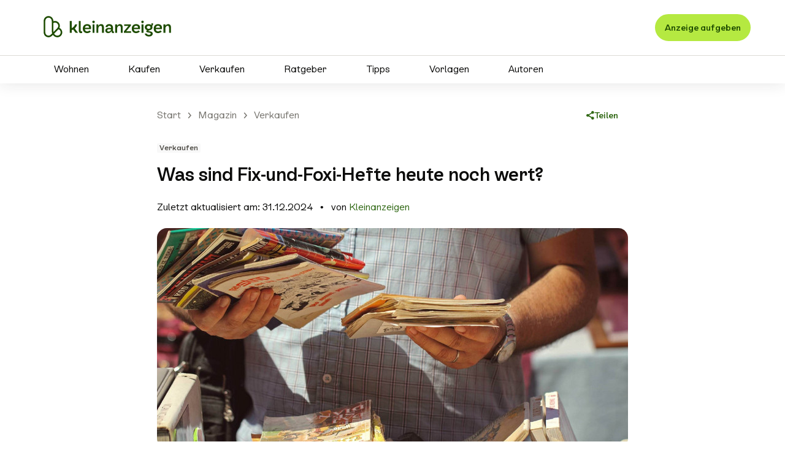

--- FILE ---
content_type: text/html; charset=utf-8
request_url: https://themen.kleinanzeigen.de/magazin/verkaufen/wert-fix-und-foxi-hefte/
body_size: 25334
content:









<!DOCTYPE html>
<html lang="de" class="no-js" itemscope itemtype="http://schema.org/WebPage">
	<head>
		<script src="https://www.kleinanzeigen.de/gdpr/gdpr-consent-management-platform/tcfApiStub.min.js"></script>
		<meta charset="utf-8" />
		<meta http-equiv="X-UA-Compatible" content="IE=edge" />
		<meta name="robots" content="index, follow" />
		<meta name="siteinfo" content="/static/robots.2df0eef0a275.txt" />
		<meta name="viewport" content="width=device-width, initial-scale=1.0" />
		<meta name="format-detection" content="telephone=no"/>

		
			
				
				<link rel="preload" href="/static/fonts/icons.70725ac04e40.woff2" as="font" type="font/woff2" crossorigin />
			
		

		
	
	
	
	
	

	




















<title>Was sind Fix-und-Foxi-Hefte wert? | Kleinanzeigen</title>
<meta name="description" content="Finde heraus, wie viel Fix-und-Foxi-Hefte heute wert sind und worauf du beim Verkauf achten solltest." />



<meta name="twitter:site" content="@eBay_KA" />
<meta name="twitter:card" content="summary_large_image" />
<meta name="twitter:url" content="https://themen.kleinanzeigen.de/magazin/verkaufen/wert-fix-und-foxi-hefte/" />
<meta name="twitter:image" content="https://themen.kleinanzeigen.de/thumbnails/0016419c3cb458e831af0dcfd3c33e168c8d624a/teaser_image_-_gettyimages-726861181_2.jpg" />
<meta name="twitter:title" content="Was sind Fix-und-Foxi-Hefte wert? | Kleinanzeigen" />
<meta name="twitter:description" content="Finde heraus, wie viel Fix-und-Foxi-Hefte heute wert sind und worauf du beim Verkauf achten solltest." />



<meta property="og:type" content="website" />
<meta property="og:site_name" content="Kleinanzeigen" />
<meta property="og:url" content="https://themen.kleinanzeigen.de/magazin/verkaufen/wert-fix-und-foxi-hefte/" />
<meta property="og:image" content="https://themen.kleinanzeigen.de/thumbnails/29ac0c16c25972c8fac7803896e193806921a47a/teaser_image_-_gettyimages-726861181_2.jpg" />
<meta property="og:image:width" content="945" />
<meta property="og:image:height" content="630" />
<meta property="og:title" content="Was sind Fix-und-Foxi-Hefte wert? | Kleinanzeigen" />
<meta property="og:description" content="Finde heraus, wie viel Fix-und-Foxi-Hefte heute wert sind und worauf du beim Verkauf achten solltest." />



<meta itemprop="url" content="https://themen.kleinanzeigen.de/magazin/verkaufen/wert-fix-und-foxi-hefte/" />
<meta itemprop="image" content="https://themen.kleinanzeigen.de/thumbnails/29ac0c16c25972c8fac7803896e193806921a47a/teaser_image_-_gettyimages-726861181_2.jpg" />
<meta itemprop="name" content="Was sind Fix-und-Foxi-Hefte wert? | Kleinanzeigen" />
<meta itemprop="description" content="Finde heraus, wie viel Fix-und-Foxi-Hefte heute wert sind und worauf du beim Verkauf achten solltest." />


<meta name="google-site-verification" content="s_vvxupw2ySHZWNfJSS2WLWEHHRpi0th-GTzoIuIgJg" />


<link rel="apple-touch-icon" sizes="180x180" href="/static/img/meta/apple-touch-icon.641bad4b6e0d.png">
<link rel="shortcut icon" sizes="32x32" href="/static/favicon.e2baf1b54e63.ico" />
<link rel="manifest" href="/static/manifest.91fd7356c1b0.webmanifest" />
<meta name="msapplication-TileColor" content="#FFFFFF">
<meta name="theme-color" content="#FFFFFF">


<link rel="canonical" href="https://themen.kleinanzeigen.de/magazin/verkaufen/wert-fix-und-foxi-hefte/" />



		
			
			<link rel="stylesheet" href="/static/css/intlTelInput.min.f210c32a5ef2.css" />
			<link rel="stylesheet" href="/static/css/styles.70f08bb4a19b.css" />
		

		

		


		

		
		<script>(function(){window.kameleoonQueue = window.kameleoonQueue || [];window.kameleoonIframeURL="https://www.kleinanzeigen.de/bffstatic/ka-kameleoon/ka-kameleoon-iframe.html";var f=document.createElement("a");window.kameleoonLightIframe=false;f.href=window.kameleoonIframeURL;window.kameleoonIframeOrigin=f.origin||(f.protocol+"//"+f.hostname);if(location.href.indexOf(window.kameleoonIframeOrigin)!=0){window.kameleoonLightIIframe=true;var g=function(event){if(window.kameleoonIframeOrigin==event.origin&&event.data.slice&&event.data.slice(0,9)=="Kameleoon"){window.removeEventListener("message",g);window.kameleoonExternalIFrameLoaded=true;if(window.Kameleoon){eval(event.data);Kameleoon.Analyst.load()}else{window.kameleoonExternalIFrameLoadedData=event.data}}};if(window.addEventListener){window.addEventListener("message",g,false)}var h=document.createElement("iframe");h.src=kameleoonIframeURL;h.id="kameleoonExternalIframe";h.style="float: left !important; opacity: 0.0 !important; width: 0px !important; height: 0px !important;";document.head.appendChild(h)};})();</script>
		<script src="//n1ux7flhug.kameleoon.io/engine.js" async fetchpriority="high"></script>
	</head>
	<body>
		
		
		<div id="top"></div><header class="header has-button has-navigation"><div class="inner"><div class="logo"><a
		href="https://www.kleinanzeigen.de/"
		title="Kleinanzeigen"
		rel="noopener noreferrer"
		target="_blank"
	><div class="logo-lg"><svg viewBox="0 0 1999.1 518.74" xmlns="http://www.w3.org/2000/svg"><path d="m316.12,391.18c-38.96,0-58.02-27.05-61.89-32.64-11.5,11.26-28.86,32.64-60.13,32.64-36.11,0-66.55-27.15-66.55-71.17v-146.79c0-44.12,30.49-71.17,66.55-71.17s66.55,28.73,66.55,70.5c7.04-2.49,14.51-3.78,22.19-3.78,37.15,0,66.55,30.3,66.55,66.72,0,10.21-1.94,19.29-6.18,27.99,23.56,10.5,39.46,34.13,39.46,60.98,0,36.79-29.86,66.72-66.55,66.72Zm-45.8-48.77c9.57,16.67,25.68,26.53,45.8,26.53,24.46,0,44.37-19.96,44.37-44.48,0-19.4-12.44-36.28-30.34-42.22l-59.83,60.18Zm-76.21-218.12c-22.08,0-44.37,15.13-44.37,48.93v146.79c0,33.8,22.28,48.93,44.37,48.93,17.53,0,27.22-8.87,42.85-24.54l6.92-6.94c-3.57-10.67-5.41-22.51-5.41-35.25v-129c0-33.8-22.28-48.93-44.37-48.93Zm66.55,72.66v105.27c0,5.96.5,11.63,1.45,16.97l48.22-48.34c14.01-14.04,16.88-24.29,16.88-35.35,0-23.63-18.94-44.48-44.37-44.48-7.91,0-15.48,2.04-22.18,5.94Zm224.06-28.18h27.89v97.15c21.61-9.3,36.49-25.57,46.02-50.67h28.59c-7.9,23.94-19.06,42.53-33.93,56.01l45.32,60.2h-33l-33.93-45.32c-6.04,2.79-12.32,5.11-19.06,6.97v38.35h-27.89v-162.69Zm123.64,129.92v-129.92h26.5v128.53c0,10.92,3.02,14.18,9.06,14.18,3.49,0,6.74-.7,10.92-2.56v22.55c-4.88,1.86-10.46,3.25-16.97,3.25-17.9,0-29.52-9.3-29.52-36.02Zm55.43-25.33c0-36.95,23.24-61.36,59.96-61.36,40.9,0,62.06,30.68,50.9,68.8h-82.74c2.33,19.29,13.02,30.68,31.61,30.68,12.32,0,23.94-5.81,30.45-13.25l20.22,14.41c-11.62,12.55-28.36,22.08-51.13,22.08-36.26,0-59.27-24.4-59.27-61.36Zm85.76-11.39c1.63-16.73-7.9-27.66-26.26-27.66s-28.12,9.76-30.91,27.66h57.17Zm61.4-97.38c9.53,0,16.97,7.44,16.97,16.97s-7.44,16.97-16.97,16.97-16.97-7.44-16.97-16.97,7.44-16.97,16.97-16.97Zm-13.48,50.67h26.5v116.21h-26.5v-116.21Zm52.22,0h26.5v21.38c7.67-15.34,21.85-24.64,39.51-24.64,37.42,0,37.42,36.95,37.42,54.39v65.08h-26.5v-64.38c0-13.25,0-32.07-20.45-32.07-17.66,0-29.98,15.8-29.98,39.51v56.94h-26.5v-116.21Zm234.81,96.22c1.86,0,4.18-.23,6.27-1.16v21.85c-4.18,1.86-7.9,2.56-12.55,2.56-13.95,0-21.85-11.16-21.85-26.73v-3.72c-7.67,19.29-23.47,30.45-45.09,30.45-24.64,0-39.98-14.41-39.98-34.63,0-23.47,20.45-37.65,53.22-37.65,9.06,0,18.36,1.16,26.5,3.02,0-17.2-7.9-30.45-25.57-30.45-12.55,0-21.85,6.04-23.24,18.59h-26.73c.93-25.33,21.15-41.6,50.43-41.6,36.26,0,51.6,22.08,51.6,53.46v38.35c0,5.58,3.02,7.67,6.97,7.67Zm-67.87,2.09c16.97,0,30.91-10.92,35.33-27.89-7.67-2.56-16.97-3.95-25.33-3.95-19.06,0-28.36,6.97-28.36,17.66,0,9.3,6.97,14.18,18.36,14.18Zm90.29-98.31h26.5v21.38c7.67-15.34,21.85-24.64,39.51-24.64,37.42,0,37.42,36.95,37.42,54.39v65.08h-26.5v-64.38c0-13.25,0-32.07-20.45-32.07-17.66,0-29.98,15.8-29.98,39.51v56.94h-26.5v-116.21Zm120.18,95.06l61.13-72.98h-56.94v-22.08h91.34v16.97l-65.08,78.09h67.4v21.15h-97.85v-21.15Zm107.37-36.95c0-36.95,23.24-61.36,59.96-61.36,40.9,0,62.06,30.68,50.9,68.8h-82.74c2.33,19.29,13.02,30.68,31.61,30.68,12.32,0,23.94-5.81,30.45-13.25l20.22,14.41c-11.62,12.55-28.36,22.08-51.13,22.08-36.26,0-59.27-24.4-59.27-61.36Zm85.76-11.39c1.63-16.73-7.9-27.66-26.26-27.66s-28.12,9.76-30.91,27.66h57.17Zm61.4-97.38c9.53,0,16.97,7.44,16.97,16.97s-7.44,16.97-16.97,16.97-16.97-7.44-16.97-16.97,7.44-16.97,16.97-16.97Zm-13.48,50.67h26.5v116.21h-26.5v-116.21Zm43.44,125.74h27.66c2.09,9.76,12.55,16.97,29.52,16.97,15.57,0,25.33-6.28,25.33-16.04,0-21.62-62.06-8.83-62.06-32.54,0-7.9,6.97-11.85,16.73-14.87-22.08-3.49-36.26-18.13-36.26-39.28,0-25.57,21.15-43,52.76-43,16.27,0,29.52,4.65,38.81,12.32,2.32-6.51,1.63-16.27,0-23.71h21.61c2.32,13.48-2.09,28.36-11.62,36.49,2.56,5.11,3.95,11.16,3.95,17.43,0,45.79-56.71,39.51-56.71,48.34,0,11.16,60.43-.7,60.43,39.05,0,23.24-21.85,39.05-52.76,39.05-33.24,0-52.99-18.59-57.41-40.21Zm53.69-64.85c15.11,0,25.1-8.13,25.1-20.45s-9.76-20.45-25.1-20.45-25.1,8.13-25.1,20.45,9.99,20.45,25.1,20.45Zm69.54-2.79c0-36.95,23.24-61.36,59.96-61.36,40.9,0,62.06,30.68,50.9,68.8h-82.74c2.33,19.29,13.02,30.68,31.61,30.68,12.32,0,23.94-5.81,30.45-13.25l20.22,14.41c-11.62,12.55-28.36,22.08-51.13,22.08-36.26,0-59.27-24.4-59.27-61.36Zm85.76-11.39c1.63-16.73-7.9-27.66-26.26-27.66s-28.12,9.76-30.91,27.66h57.17Zm47.53-46.72h26.5v21.38c7.67-15.34,21.85-24.64,39.51-24.64,37.42,0,37.42,36.95,37.42,54.39v65.08h-26.5v-64.38c0-13.25,0-32.07-20.45-32.07-17.66,0-29.98,15.8-29.98,39.51v56.94h-26.5v-116.21Z" fill="#1d4b00"/></svg></div><div class="logo-sm"><svg viewBox="0 0 45 48" xmlns="http://www.w3.org/2000/svg"><path d="m0 6.4c0-3.5346 2.8654-6.4 6.4-6.4h32.168c3.5346 0 6.4 2.8654 6.4 6.4v35.2c0 3.5346-2.8654 6.4-6.4 6.4h-32.168c-3.5346 0-6.4-2.8654-6.4-6.4v-35.2z" fill="#fff"/><path d="m29.327 36.197c-3.6144 0-5.3826-2.5029-5.7416-3.0202-1.0669 1.0419-2.6774 3.0202-5.5784 3.0202-3.35 0-6.174-2.5122-6.174-6.5855v-13.583c0-4.0825 2.8286-6.5855 6.174-6.5855 3.3453 0 6.174 2.6584 6.174 6.5235 0.6531-0.2304 1.3461-0.3498 2.0586-0.3498 3.4464 0 6.1739 2.8037 6.1739 6.1737 0 0.9448-0.1799 1.785-0.5733 2.59 2.1857 0.9716 3.6608 3.1581 3.6608 5.6426 0 3.4043-2.7702 6.1737-6.174 6.1737zm-4.2489-4.5127c0.8878 1.5425 2.3823 2.4548 4.2489 2.4548 2.2692 0 4.1163-1.8469 4.1163-4.1158 0-1.7951-1.1541-3.357-2.8147-3.9067l-5.5505 5.5686v-9e-4zm-7.0702-20.183c-2.0484 0-4.1163 1.4-4.1163 4.5276v13.583c0 3.1276 2.067 4.5276 4.1163 4.5276 1.6263 0 2.5253-0.8207 3.9753-2.2707l0.642-0.6422c-0.3312-0.9873-0.5019-2.0829-0.5019-3.2617v-11.937c0-3.1276-2.067-4.5276-4.1163-4.5276l9e-4 9e-4zm6.174 6.7234v9.7408c0 0.5515 0.0464 1.0761 0.1345 1.5703l4.4735-4.473c1.2997-1.2992 1.566-2.2476 1.566-3.271 0-2.1866-1.7571-4.1158-4.1163-4.1158-0.7339 0-1.4361 0.1887-2.0577 0.5496v-9e-4z" fill="#1D4B00"/></svg></div></a></div><div class="link-section"><a
		class="link"
		href="https://www.kleinanzeigen.de/p-anzeige-aufgeben.html"
		title="Eine Kleinanzeige aufgeben"
		target="_self"
		
		
		><span>Anzeige aufgeben</span></a></div></div><nav id="navigation" class="subnavigation-menu" aria-hidden="false" aria-expanded="true"><ul><li><a
				href="/magazin/wohnen/"
				title="Wohnen"
				
				>
					Wohnen
			</a></li><li><a
				href="/magazin/kaufen/"
				title="Kaufen"
				
				>
					Kaufen
			</a></li><li><a
				href="/magazin/verkaufen/"
				title="Verkaufen"
				
				>
					Verkaufen
			</a></li><li><a
				href="/magazin/ratgeber/"
				title="Ratgeber"
				
				>
					Ratgeber
			</a></li><li><a
				href="/magazin/tipps/"
				title="Tipps"
				
				>
					Tipps
			</a></li><li><a
				href="/magazin/vorlagen/"
				title="Vorlagen"
				
				>
					Vorlagen
			</a></li><li><a
				href="/magazin/autoren/"
				title="Autoren"
				
				>
					Autoren
			</a></li></ul></nav></header><div role="main" class="main"><div class="breadcrumb-container"><ol class="breadcrumb"><li><a href="/" title="Die &quot;Start&quot;-Seite anzeigen">Start</a></li><li><a href="/magazin/" title="Magazin">Magazin</a></li><li><a href="/magazin/verkaufen/" title="Verkaufen">Verkaufen</a></li><li>Was sind Fix-und-Foxi-Hefte heute noch wert?</li></ol><div class="sharing"><button
		class="sharing-toggle"
		type="button"
	><span>Teilen</span></button><ul class="sharing-menu"><li class="sharing-item copy"><button
				class="sharing-link"
				type="button"
				data-success-text="Kopiert"
			><span>Link kopieren</span></button></li><li class="sharing-item facebook"><a
		class="sharing-link"
		href="http://www.facebook.com/sharer.php?u=https%3A%2F%2Fthemen.kleinanzeigen.de%2Fmagazin%2Fverkaufen%2Fwert-fix-und-foxi-hefte%2F"
		title="Auf Facebook teilen"
		target="_blank"
		rel="noopener noreferrer"
		
		><span>Facebook</span></a></li><li class="sharing-item x"><a
		class="sharing-link"
		href="http://x.com/share?url=https%3A%2F%2Fthemen.kleinanzeigen.de%2Fmagazin%2Fverkaufen%2Fwert-fix-und-foxi-hefte%2F"
		title="Auf X teilen"
		target="_blank"
		rel="noopener noreferrer"
		
		><span>X</span></a></li><li class="sharing-item whatsapp"><a
		class="sharing-link"
		href="https://api.whatsapp.com/send?text=https%3A%2F%2Fthemen.kleinanzeigen.de%2Fmagazin%2Fverkaufen%2Fwert-fix-und-foxi-hefte%2F"
		title="Auf WhatsApp teilen"
		target="_blank"
		rel="noopener noreferrer"
		
		><span>WhatsApp</span></a></li><li class="sharing-item mail"><a
		class="sharing-link"
		href="mailto:?subject=Kleinanzeigen%20-%20Verkaufen%20leicht%20gemacht%21&amp;body=https%3A%2F%2Fthemen.kleinanzeigen.de%2Fmagazin%2Fverkaufen%2Fwert-fix-und-foxi-hefte%2F"
		title="Per E-Mail teilen"
		target="_blank"
		rel="noopener noreferrer"
		
		><span>E-Mail</span></a></li></ul></div></div><div class="content content-post-stage"
	><div><span class="badge badge-neutral">Verkaufen</span><h1>Was sind Fix-und-Foxi-Hefte heute noch wert?</h1><div class="meta"><span class="date">
				Zuletzt aktualisiert am: 31.12.2024
			</span><span class="author">
			von <a href="https://themen.kleinanzeigen.de/magazin/autoren/ubersicht/">Kleinanzeigen</a></span></div><div class="image"><figure class="picture"><div class="preview" style="max-width: 768px;"><div style="padding-bottom: calc(359 / 768 * 100%);"><img
					src="[data-uri]"
					style="max-width: 768px"
					data-srcset="/thumbnails/3cc86ce8e2bd61d813725a940427ac88707f785d/stage_title_resized_-_was_sind_fix-und-foxi-hefte_heute_noch_wert.jpeg 320,/thumbnails/e14cb4dd49af2b8d27513d9e021c8a4e9465d7a8/stage_title_resized_-_was_sind_fix-und-foxi-hefte_heute_noch_wert.jpeg 400,/thumbnails/16968fad06f20780f004e27722641a8cd19d189a/stage_title_resized_-_was_sind_fix-und-foxi-hefte_heute_noch_wert.jpeg 500,/thumbnails/590415f87e1553aa80cb30698dc9fecb137a36ba/stage_title_resized_-_was_sind_fix-und-foxi-hefte_heute_noch_wert.jpeg 600,/thumbnails/b0ce521798ad6661562d26684873ac1fd2e87ffe/stage_title_resized_-_was_sind_fix-und-foxi-hefte_heute_noch_wert.jpeg 700,/thumbnails/cdc0a5ed1cf0bbaa8cb34fec916f0f7a57da44c7/stage_title_resized_-_was_sind_fix-und-foxi-hefte_heute_noch_wert.jpeg 768"
					data-srcset2x="/thumbnails/2x/3cc86ce8e2bd61d813725a940427ac88707f785d/stage_title_resized_-_was_sind_fix-und-foxi-hefte_heute_noch_wert.jpeg 320w,/thumbnails/2x/e14cb4dd49af2b8d27513d9e021c8a4e9465d7a8/stage_title_resized_-_was_sind_fix-und-foxi-hefte_heute_noch_wert.jpeg 400w,/thumbnails/2x/16968fad06f20780f004e27722641a8cd19d189a/stage_title_resized_-_was_sind_fix-und-foxi-hefte_heute_noch_wert.jpeg 500w,/thumbnails/2x/590415f87e1553aa80cb30698dc9fecb137a36ba/stage_title_resized_-_was_sind_fix-und-foxi-hefte_heute_noch_wert.jpeg 600w,/thumbnails/2x/b0ce521798ad6661562d26684873ac1fd2e87ffe/stage_title_resized_-_was_sind_fix-und-foxi-hefte_heute_noch_wert.jpeg 700w,/thumbnails/2x/cdc0a5ed1cf0bbaa8cb34fec916f0f7a57da44c7/stage_title_resized_-_was_sind_fix-und-foxi-hefte_heute_noch_wert.jpeg 768w"
					alt="Ein Bild alter Fix-und-Foxy-Hefte in den Händen eines Mannes"
					aria-hidden="true" /></div></div><noscript><img
				src="/thumbnails/cdc0a5ed1cf0bbaa8cb34fec916f0f7a57da44c7/stage_title_resized_-_was_sind_fix-und-foxi-hefte_heute_noch_wert.jpeg"
				style="max-width: 768px"
				alt="Ein Bild alter Fix-und-Foxy-Hefte in den Händen eines Mannes" /></noscript></figure></div></div></div><div class="content content-container is-vertical-layout is-start-aligned "
	><div><div class="content content-toc"
	><div><h3>Inhaltsverzeichnis</h3><ol><li><a href="#Fix-und-Foxi-ein-Spass-nicht-nur-fuer-Sammler" title="Fix und Foxi – ein Spaß nicht nur für Sammler" data-anchor="Fix-und-Foxi-ein-Spass-nicht-nur-fuer-Sammler"><span>Fix und Foxi – ein Spaß nicht nur für Sammler</span></a></li><li><a href="#Woher-weiss-ich-wie-viel-meine-Fix-und-Foxi-Comics-wert-sind" title="Woher weiß ich, wie viel meine Fix-und-Foxi-Comics wert sind?" data-anchor="Woher-weiss-ich-wie-viel-meine-Fix-und-Foxi-Comics-wert-sind"><span>Woher weiß ich, wie viel meine Fix-und-Foxi-Comics wert sind?</span></a></li><li><a href="#Welche-Erstausgaben-von-Fix-und-Foxi-gehoren-zu-den-wertvollsten" title="Welche Erstausgaben von Fix und Foxi gehören zu den wertvollsten?" data-anchor="Welche-Erstausgaben-von-Fix-und-Foxi-gehoren-zu-den-wertvollsten"><span>Welche Erstausgaben von Fix und Foxi gehören zu den wertvollsten?</span></a></li><li><a href="#Die-10-wertvollsten-Fix-und-Foxi-Hefte-bei-Kleinanzeigen" title="Die 10 wertvollsten Fix-und-Foxi-Hefte bei Kleinanzeigen" data-anchor="Die-10-wertvollsten-Fix-und-Foxi-Hefte-bei-Kleinanzeigen"><span>Die 10 wertvollsten Fix-und-Foxi-Hefte bei Kleinanzeigen</span></a></li><li><a href="#Sind-Fix-und-Foxi-Hefte-eine-gute-Geldanlage" title="Sind Fix-und-Foxi-Hefte eine gute Geldanlage" data-anchor="Sind-Fix-und-Foxi-Hefte-eine-gute-Geldanlage"><span>Sind Fix-und-Foxi-Hefte eine gute Geldanlage</span></a></li><li><a href="#Was-muss-ich-beim-Verkauf-von-alten-Comics-beachten" title="Was muss ich beim Verkauf von alten Comics beachten?" data-anchor="Was-muss-ich-beim-Verkauf-von-alten-Comics-beachten"><span>Was muss ich beim Verkauf von alten Comics beachten?</span></a></li><li><a href="#Fazit" title="Fazit" data-anchor="Fazit"><span>Fazit</span></a></li></ol></div><script>
		window.kleinanzeigen = window.kleinanzeigen || {};
		window.kleinanzeigen.modules = window.kleinanzeigen.modules || [];

		if (window.kleinanzeigen.modules.indexOf('toc') === -1) {
			window.kleinanzeigen.modules.push('toc');
		}
	</script></div><div class="content content-text"
	><div><div class="text"><p><em>Dieser Artikel wurde im Dezember 2024 gründlich aktualisiert und verbessert. Im Zuge dessen wurden auch alle Daten und Statistiken auf den neuesten Stand gebracht und es wurde eine Tabelle hinzugefügt.</em></p><p>Je nachdem, welche Hefte der Fix-und-Foxi-Reihe du besitzt und in welchen Zustand sie sind, lässt sich damit ganz gut Geld verdienen. Die Erstausgaben der <strong>frühen Comics von 1953 bis 1956</strong> werden schon um die 100 Euro pro Stück gehandelt – natürlich nur, wenn sie im <strong>absoluten Top-Zustand </strong>sind. Aber nicht nur das ist für den erfolgreichen Verkauf von Bedeutung. Es gilt auch, den <strong>richtigen Markt</strong> für deine Schätze zu finden.</p></div></div></div><div class="content content-text"
	><span id="Fix-und-Foxi-ein-Spass-nicht-nur-fuer-Sammler" class="anchor"></span><div><h2>
			Fix und Foxi – ein Spaß nicht nur für Sammler
		</h2><div class="text"><p>Die Fix-und-Foxi-Comics erschienen ab 1953 im Schweizer Verlag Gevacur, der bis 1994 insgesamt <strong>42 Jahrgänge mit 2018 verschiedenen Heften</strong> herausbrachte. Während die Hefte aus den 50er-Jahren in einem sehr guten Zustand, mit wenigen Gebrauchsspuren (oder wie Sammler sagen: Zustand 1) noch <strong>60 bis 100 Euro pro Stück</strong> erzielen, liegen die Ausgaben aus den späten 60er- und frühen 70er-Jahren schon bei unter 10 Euro.</p><p>In den 2000er-Jahren gab es weitere Auflagen des Comics von Ehapa, Tigerpress und New Ground Publishing. Diese kamen aber beim Publikum nicht mehr so gut an wie die ursprünglichen Comics und sind schon für 1 bis 2 Euro pro Stück zu haben.</p><p>Neben den regelmäßig erscheinenden Fix-und-Foxi-Heften gab es <strong>auch einige Sonderausgaben.</strong> Hierzu gehören Fix und Foxi Extra, Fix und Foxi Spaß, Fix und Foxi Super Tip Top sowie mehrere Jahrbücher und Sonderhefte, die bis in die 80er-Jahre hinein im Verlag Gevacur erschienen sind.</p><p>Besonders interessant sind die insgesamt 18 Ausgaben mit beigelegter Schallplatte vom Verlag Pabel. Diese kamen in den Jahren 1960–62 auf den Markt. Im Zustand 1 schaffen diese Exemplare 40 bis 80 Euro. Dafür muss die Original-Schallplatte aber noch vorhanden sein.</p></div></div></div><div class="content content-text"
	><span id="Woher-weiss-ich-wie-viel-meine-Fix-und-Foxi-Comics-wert-sind" class="anchor"></span><div><h2>
			Woher weiß ich, wie viel meine Fix-und-Foxi-Comics wert sind?
		</h2><div class="text"><p>Beim Verkauf von Fix-und-Foxi-Heften kommen vor allem drei Faktoren infrage: der Zustand, das Alter und das Marktangebot der jeweiligen Ausgaben. Wenn du dir dennoch nicht sicher bist, wie viel du für deine Comics verlangen solltest, gibt es <strong>praktische Hilfen</strong>:</p><p>Das wären z. B. der Allgemeine Deutsche Comic-Preiskatalog, der jedes Jahr neu aufgelegt wird, sowie zahlreiche Websites und Foren, die <strong>Beispielpreise für konkrete Hefte </strong>nennen. Alternativ kannst du dich natürlich von einem Experten beraten lassen – beispielsweise im Comicbuchladen deines Vertrauens.</p><h3>Zustand</h3><p>Sammler unterscheiden zwischen <strong>verschiedenen Zustandskategorien</strong> von Comics. Diese werden so definiert:</p><ul><li><strong>Zustand 0: </strong>Comic im <strong>absolut perfekten Zustand</strong>, ohne sichtbare Knicks, Verschmutzungen oder Verfärbungen, am besten ungelesen und ggf. noch in Originalverpackung. Erlaubt sind lediglich Druck- oder Bindefehler des Herstellers, da der Vorbesitzer ja nichts dafür kann. Comics im Zustand 0 sind <strong>sehr selten</strong>, da die meisten Menschen sie ja gerade zum Lesen kaufen.</li><li><strong>Zustand 1:</strong> Der sehr gute „Grundzustand“, von dem bei der Preisberechnung meistens ausgegangen wird. Hier sind <strong>leichte Gebrauchsspuren erlaubt</strong>, die aber nicht auf den ersten Blick auffallen sollten – also höchstens winzige Knicke oder Risse im Heftinneren.</li><li><strong>Zustand 2: </strong>Ein insgesamt immer noch guter Zustand, aber mit <strong>etwas größeren Gebrauchsspuren</strong>, z. B. kleinen, aber sichtbaren Fingerabdrücken, Rissen oder Flecken, gelösten Rätseln, ggf. fehlender Beilage usw.</li><li><strong>Zustand 3: </strong>Ein Comic, dem zwar anzumerken ist, dass er oft gelesen wurde (Knicke, Risse, Wasserschäden, mit Tesafilm geklebt), der aber noch <strong>durchaus akzeptabel</strong> ist. Möglicherweise lösen sich der Umschlag oder die mittleren Seiten von der Bindung, sie müssen aber dennoch vollständig sein.</li><li><strong>Zustand 4: </strong>In diesem Zustand spricht man eher von „zu schade zum Wegwerfen“. Ein solches Exemplar kann große Risse, Flecken, Notizen an den Rändern usw. aufweisen. Aber selbst, wenn das Heft buchstäblich in der Hand zerfällt: Auch hier müssen Umschlag und <strong>Comicseiten vollzählig sein</strong>, selbst wenn sie z. B. teilweise unleserlich sind oder die äußeren Ecken abgerissen wurden. Comicbücher, in denen relevante Seiten fehlen, sollten nicht verkauft werden. Das wäre nämlich <strong>Zustand 5 – ein Kandidat für die Altpapiersammlung</strong>.</li></ul><h3>Alter</h3><p>Oft wird der Wert von Comics an ihrem Alter bzw. der Reihennummer bemessen. Ganz verkehrt ist das nicht, denn <strong>gut erhaltene Erstausgaben können tatsächlich hohe Preise erzielen</strong>. Ein gutes Beispiel dafür ist das berühmte Heft „Detective Comics Nr. 27“ aus dem Jahre 1939, in dem Batman seinen allerersten Auftritt hatte. In den USA erzielt dieser mittlerweile sehr selten gewordene alte Comic bei Auktionen Rekordsummen von mehreren Millionen Dollar.</p><p>Wer aber glaubt, dass alte Comics automatisch wertvoll sind, ist leider im Irrtum. Nicht nur der schlechte Zustand kann dem Verkäufer einen Strich durch die Rechnung machen – auch ein zu hohes Marktangebot verheißt nichts Gutes.</p><h3>Angebot und Nachfrage</h3><p>Vor dem Verkauf solltest du dich auf jeden Fall <strong>vorab im Fachhandel und online umsehen</strong>. Wo sind die Comics, die du verkaufen möchtest, sonst noch erhältlich? Gibt es viele davon? Je seltener das jeweilige Heft zu finden ist (weil z. B. die Auflage kleiner war als sonst), desto begehrter ist es und kann dementsprechend höhere Preise erzielen.</p><p>Aber wie die meisten Sammlerstücke sind auch Comics grundsätzlich nur so viel wert, wie die Sammler bereit sind, dafür zu bezahlen. <strong>Je größer die Fan-Community eines Comics</strong>, desto höher stehen also die Chancen, ein Heft gewinnbringend zu verkaufen. Da Fix und Foxi vorwiegend im deutschsprachigen Raum beliebt waren, kommen die Comics daher nicht auf so hohe Verkaufspreise wie beispielsweise der weltweit beliebte Batman.</p></div></div></div><div class="content content-image is-full-width headline-is-bottom"
	><div><figure class="picture"><div class="preview" style="max-width: 1170px;"><div style="padding-bottom: calc(494 / 1170 * 100%);"><img
					src="[data-uri]"
					style="max-width: 1170px"
					data-srcset="/thumbnails/5626b57fd549559ca7f7f7d1a39aaa202f32d014/body_-_gettyimages-592237571_1_2.jpg 320,/thumbnails/1eca0f4d07d07c144681cc776d04903f1dc94cf7/body_-_gettyimages-592237571_1_2.jpg 400,/thumbnails/4378c57a35dc57cc60b710426132996bd21e0b33/body_-_gettyimages-592237571_1_2.jpg 500,/thumbnails/05753f83e738258e8cd419bfc0aaa36383b1f80c/body_-_gettyimages-592237571_1_2.jpg 600,/thumbnails/4c7f13b525c52f4fab058c4e3deca08fdeb67e31/body_-_gettyimages-592237571_1_2.jpg 700,/thumbnails/8f33c074914a265fbf0f2fac968c43831948aabd/body_-_gettyimages-592237571_1_2.jpg 800,/thumbnails/2eed59d9abbdcfed906a617d06995c7cfe21953a/body_-_gettyimages-592237571_1_2.jpg 900,/thumbnails/91922d3fe64f1f2020b4996aec37818be26956b1/body_-_gettyimages-592237571_1_2.jpg 1000,/thumbnails/87da65f041b778fbcaeeab6c1bd1561cae0fb8cd/body_-_gettyimages-592237571_1_2.jpg 1100,/thumbnails/fb352d3aba1b7c041c4cf5d3828fec434f56168f/body_-_gettyimages-592237571_1_2.jpg 1170"
					data-srcset2x="/thumbnails/2x/5626b57fd549559ca7f7f7d1a39aaa202f32d014/body_-_gettyimages-592237571_1_2.jpg 320w,/thumbnails/2x/1eca0f4d07d07c144681cc776d04903f1dc94cf7/body_-_gettyimages-592237571_1_2.jpg 400w,/thumbnails/2x/4378c57a35dc57cc60b710426132996bd21e0b33/body_-_gettyimages-592237571_1_2.jpg 500w,/thumbnails/2x/05753f83e738258e8cd419bfc0aaa36383b1f80c/body_-_gettyimages-592237571_1_2.jpg 600w,/thumbnails/2x/4c7f13b525c52f4fab058c4e3deca08fdeb67e31/body_-_gettyimages-592237571_1_2.jpg 700w,/thumbnails/2x/8f33c074914a265fbf0f2fac968c43831948aabd/body_-_gettyimages-592237571_1_2.jpg 800w,/thumbnails/2x/2eed59d9abbdcfed906a617d06995c7cfe21953a/body_-_gettyimages-592237571_1_2.jpg 900w,/thumbnails/2x/91922d3fe64f1f2020b4996aec37818be26956b1/body_-_gettyimages-592237571_1_2.jpg 1000w,/thumbnails/2x/87da65f041b778fbcaeeab6c1bd1561cae0fb8cd/body_-_gettyimages-592237571_1_2.jpg 1100w,/thumbnails/2x/fb352d3aba1b7c041c4cf5d3828fec434f56168f/body_-_gettyimages-592237571_1_2.jpg 1170w"
					alt="Ein Bild einer Person mit einem Comicheft in der Hand"
					aria-hidden="true" /></div></div><noscript><img
				src="/thumbnails/fb352d3aba1b7c041c4cf5d3828fec434f56168f/body_-_gettyimages-592237571_1_2.jpg"
				style="max-width: 1170px"
				alt="Ein Bild einer Person mit einem Comicheft in der Hand" /></noscript></figure></div></div><div class="content content-text"
	><span id="Welche-Erstausgaben-von-Fix-und-Foxi-gehoren-zu-den-wertvollsten" class="anchor"></span><div><h2>
			Welche Erstausgaben von Fix und Foxi gehören zu den wertvollsten?
		</h2><div class="text"><p>Wie bei den meisten Comics sind auch im Fall von Fix und Foxi die ersten Hefte bzw. Sonderhefte am wertvollsten. Aber aufgepasst: Das <strong>gilt nur für die Erstausgaben</strong> – der Preis von Nachdrucken liegt gerade mal um die 5 Euro.</p></div></div></div><div class="content content-table"
	><div><div class="table"><table><thead><tr><th>Rang</th><th>Heft-Nr.</th><th>Name</th><th>Wert Bestzustand</th><th>Wert Durchschnitt</th></tr></thead><tbody><tr><td><p>1</p></td><td><p>6</p></td><td><p>Till Eulenspiegel</p></td><td><p>1500 €</p></td><td><p>500 €</p></td></tr><tr><td><p>2</p></td><td><ol><li>Sonderheft</li></ol></td><td><p>Till Eulenspiegel – Sonderheft Fix und Foxi</p></td><td><p>600 €</p></td><td><p>180 €</p></td></tr><tr><td><p>3</p></td><td><p>7</p></td><td><p>Till Eulenspiegel</p></td><td><p>300 €</p></td><td><p>70 €</p></td></tr></tbody></table></div></div></div><div class="content content-text"
	><div><div class="text"><h3>Die Geburtsstunde: „Till Eulenspiegel“ Nr. 6</h3><p>Als die beiden fuchsschlauen Brüder zum ersten Mal in Druck kamen, hatten sie noch gar kein eigenes Heft. Ihr Autor, Rolf Kauka, verpackte sie als eine der Nebengeschichten in seine seit 1952 erscheinende Comic-Zeitschrift „Till Eulenspiegel“. Heft 6 dieser Serie vom Mai 1953 gilt somit als der <strong>erste Auftritt von Fix und Foxi</strong> und wird im Verkauf oft als „Fix-und-Foxi-Heft 1“ bezeichnet.</p><p>Im perfekten Zustand, dem sogenannten Zustand 0, kann die Erstausgabe bei Sammlern einen Preis von bis zu 1500 Euro erzielen, in Zustand 1 kommen immer noch volle 1000 Euro infrage. Selbst im schlechten, aber vollständigen Zustand wird diese Ausgabe mit 100 Euro beziffert – also teurer als Hefte im perfekten Zustand aus den 70er-Jahren.</p><h3>Es geht weiter: „Till Eulenspiegel“ Nr. 7</h3><p>Nachdem Fix und Foxi in der Maiausgabe sehr gut angekommen waren, bekamen sie direkt einen Stammplatz im „Till Eulenspiegel“. Das Heft Nr. 7 (oder „Fix-und-Foxi-Heft Nr. 2“) vom Juni 1953 wird im Zustand 1 immerhin noch mit 300 Euro gehandelt.</p><h3>Das erste Sonderheft: „Till Eulenspiegel – Sonderheft Fix und Foxi“</h3><p>Offensichtlich wurden die Fuchszwillinge in den 50er-Jahren so schnell beliebt, dass bereits Ende des Jahres 1953 <strong>das erste Sonderheft</strong> von „Till Eulenspiegel“ erschien, das vor allem Fix und Foxi gewidmet war. In Zustand 1 wird dieses Heft mit stolzen 600 Euro bewertet.</p></div></div></div><div class="content content-text"
	><span id="Die-10-wertvollsten-Fix-und-Foxi-Hefte-bei-Kleinanzeigen" class="anchor"></span><div><h2>
			Die 10 wertvollsten Fix-und-Foxi-Hefte bei Kleinanzeigen
		</h2><div class="text"><p>Hier findest du die 10 wertvollsten Fix-und-Foxi-Hefte, die aktuell bei Kleinanzeigen gehandelt werden. Bitte beachte dabei, dass es sich um eine momentane Wiedergabe der Preise zum Zeitpunkt der Recherche handelt. Preise können sich aufgrund von Angebote und Nachfrage ständig entwickeln und ändern.</p></div></div></div><div class="content content-table"
	><div><div class="table"><table><thead><tr><th>Platz</th><th>Fix-und-Foxi-Heft</th><th>Preis bei Kleinanzeigen</th></tr></thead><tbody><tr><td><p>1</p></td><td><p>Sonderheft Zaubern</p></td><td><p>18 €</p></td></tr><tr><td><p>2</p></td><td><p>Sonderheft Nr. 1</p></td><td><p>17 €</p></td></tr><tr><td><p>3</p></td><td><p>Nr. 21</p></td><td><p>12 €</p></td></tr><tr><td><p>4</p></td><td><p>Nr. 22</p></td><td><p>10 €</p></td></tr><tr><td><p>4</p></td><td><p>Nr. 134</p></td><td><p>10 €</p></td></tr><tr><td><p>4</p></td><td><p>Nr. 26</p></td><td><p>10 €</p></td></tr><tr><td><p>4</p></td><td><p>Nr. 11</p></td><td><p>10 €</p></td></tr><tr><td><p>8</p></td><td><p>Jahrbuch 2</p></td><td><p>4 €</p></td></tr><tr><td><p>9</p></td><td><p>Jahrbuch (1)</p></td><td><p>3 €</p></td></tr><tr><td><p>9</p></td><td><p>Nr, 4</p></td><td><p>3 €</p></td></tr></tbody></table></div></div></div><div class="content content-products"
	
	data-endpoint-ads="/api/ads/"
	data-endpoint-location="/api/locations/"
	data-endpoint-subcategories="/api/subcategories/"
	
	
	data-category="284"
	
	
	data-search-term=""
	
	
	data-parent-category="73"
><div><h3>
		Neueste Anzeigen in „<span class="category">Comics</span>“
	</h3><form autocomplete="off" novalidate><div class="form-row"><div class="zip"><label><input type="text" name="location" value=""><span>PLZ eingeben</span></label></div><button type="submit"><span>Finden</span></button></div></form><div class="products slideshow"></div><div class="button-row"><p>
			Jetzt Anzeige in „<span class="category">Comics</span>“ aufgeben
		</p><a
		class="link advertise"
		href="https://www.kleinanzeigen.de/p-anzeige-aufgeben.html#?path=73/284&amp;isParent=undefined"
		title="Anzeige aufgeben"
		target="_blank"
		rel="noopener noreferrer"
		
		><span>Anzeige aufgeben</span></a></div></div><script>
		window.kleinanzeigen = window.kleinanzeigen || {};
		window.kleinanzeigen.modules = window.kleinanzeigen.modules || [];

		if (window.kleinanzeigen.modules.indexOf('products') === -1) {
			window.kleinanzeigen.modules.push('products');
		}
	</script></div><div class="content content-text"
	><span id="Sind-Fix-und-Foxi-Hefte-eine-gute-Geldanlage" class="anchor"></span><div><h2>
			Sind Fix-und-Foxi-Hefte eine gute Geldanlage
		</h2><div class="text"><p>Grundsätzlich eher nein. Obwohl einige wenige Hefte aus den 50er- und frühen 60er-Jahren sehr gute Verkaufspreise erzielen können, ist das <strong>eher die Ausnahme</strong>. Bedenke außerdem, dass sie 60 bis 70 Jahre gebraucht haben, um diesen Wert zu erreichen. Comics, die auf internationaler Ebene bekannt sind und somit von Sammlern auf der ganzen Welt gesucht werden, steigern ihren Wert <strong>deutlich schneller</strong>.</p><p>Fix-und-Foxi-Hefte als Geldanlage zu nutzen, lohnt sich also eigentlich nur dann, wenn du schon im Besitz von alten, wertvollen Heften bist. Wenn du aber erst jetzt darüber nachdenkst, dir ein paar Ausgaben zuzulegen, wirst du möglicherweise sehr lange warten müssen, um sie wirklich gewinnbringend zu verkaufen.</p><p>Du sammelst nicht nur Fix-und-Foxi-Hefte? Dann lies auch unseren Beitrag dazu, <a href="https://themen.kleinanzeigen.de/magazin/verkaufen/simpsons-comic-wert/">für wie viel Simpsons-Comics gehandelt werden</a>.</p></div></div></div><div class="content content-text"
	><span id="Was-muss-ich-beim-Verkauf-von-alten-Comics-beachten" class="anchor"></span><div><h2>
			Was muss ich beim Verkauf von alten Comics beachten?
		</h2><div class="text"><p>Wenn du deine Comics zu wirklich guten Preisen verkaufen willst, solltest du <strong>gezielt nach Sammlern suchen</strong>. Es ist daher nicht unbedingt eine gute Idee, auf den erstbesten Flohmarkt zu gehen, denn dort wird der Wert deiner Sammlung nicht unbedingt erkannt werden. Sich an einen spezialisierten Comicbuchladen zu wenden, wäre da schon eine bessere Idee. Viele leidenschaftliche Comicfans stöbern auf der Suche nach echten Perlen auch regelmäßig Onlineplattformen wie Kleinanzeigen durch. Es lohnt sich also, <strong>dein Glück im Netz</strong> zu versuchen.</p><p>Gerade wenn du im Besitz von alten und seltenen Fix-und-Foxi-Heften bist, könnte es sich für dich lohnen, sie <strong>einzeln anzubieten</strong>. Fans suchen oft gerade nach Einzelexemplaren, um ihre <strong>Sammlung zu vervollständigen</strong>. Dementsprechend haben sie kein Interesse daran, einen ganzen Jahrgang zu kaufen. Käufer, die an Konvoluten interessiert sind, erhoffen sich meistens, dadurch einen niedrigeren Bündelpreis zu erzielen. Als Verkäufer kann sich der Einzelverkauf daher also mehr lohnen. Das kommt aber auch meist auf die Comicbuch-Reihe an, da sich unterschiedliche Comics verschieden gut verkaufen.</p></div></div></div><div class="content content-text"
	><span id="Fazit" class="anchor"></span><div><h2>
			Fazit
		</h2><div class="text"><p>Mit ein wenig Glück sind deine alten Fix-und-Foxi-Hefte wirklich etwas wert und du kannst sie <strong>gewinnbringend verkaufen</strong>. Die meisten bringen jedoch nicht viel Geld ein und eignen sich auch nicht unbedingt als dauerhafte Geldanlage. Stöber doch mal in den <a href="https://www.kleinanzeigen.de/s-comics/comics/k0c284">Comics bei Kleinanzeigen</a> und mach dir ein Bild von dem aktuellen Angebot.</p><p>Übrigens: Wir verraten dir natürlich auch, <a href="https://themen.kleinanzeigen.de/magazin/verkaufen/wert-alte-knax-hefte/">wie KNAX-Hefte</a> und <a href="https://themen.kleinanzeigen.de/magazin/verkaufen/wert-prinz-eisenherz-comics/">Prinz-Eisenherz-Hefte wert</a> sind.</p></div></div></div><div class="content content-app-teaser"
	><div><div class="appcontainer"><div class="image"><figure class="picture"><div class="preview is-png" style="max-width: 180px;"><div style="padding-bottom: calc(225 / 180 * 100%);"><img
					src="[data-uri]"
					style="max-width: 180px"
					data-srcset="/thumbnails/c2147aee6e319e6b69d816c7beb1b8d445d72271/app-teaser-screen.ccdd58a0d9a8.png 180"
					data-srcset2x="/thumbnails/2x/c2147aee6e319e6b69d816c7beb1b8d445d72271/app-teaser-screen.ccdd58a0d9a8.png 180w"
					alt="Kleinanzeigen Apps"
					aria-hidden="true" /></div></div><noscript><img
				src="/thumbnails/c2147aee6e319e6b69d816c7beb1b8d445d72271/app-teaser-screen.ccdd58a0d9a8.png"
				style="max-width: 180px"
				alt="Kleinanzeigen Apps" /></noscript></figure></div><div class="store"><a
				href="https://itunes.apple.com/de/app/ebay-kleinanzeigen-kostenlos./id382596778?mt=8"
				class="custom-tracking"
				title="Laden im AppStore"
				rel="noopener"
				target="_blank"
				data-category="LandingPageMagazin"
				data-action="ThemenToAppDownloadBegin"
				data-label="iOS"
				data-eventParameters='{"button_placement":"app download module","button_text":"Laden im App Store","cta_type":"button"}'
			><svg xmlns="http://www.w3.org/2000/svg" viewBox="0 0 135 40"><path fill="#A6A6A6" d="M130.197 40H4.73A4.739 4.739 0 0 1 0 35.267V4.727A4.734 4.734 0 0 1 4.73 0h125.467C132.803 0 135 2.12 135 4.726v30.54c0 2.606-2.197 4.734-4.803 4.734z"/><path d="M134.032 35.268a3.83 3.83 0 0 1-3.834 3.83H4.728a3.835 3.835 0 0 1-3.838-3.83V4.725A3.84 3.84 0 0 1 4.73.89h125.467c2.12 0 3.834 1.72 3.834 3.835l.002 30.543z"/><path d="M30.13 19.783c-.03-3.223 2.638-4.79 2.76-4.864-1.51-2.204-3.853-2.505-4.676-2.53-1.967-.206-3.875 1.178-4.877 1.178-1.022 0-2.565-1.157-4.228-1.123-2.14.033-4.143 1.272-5.24 3.196-2.267 3.924-.577 9.69 1.594 12.86 1.086 1.553 2.355 3.287 4.016 3.225 1.625-.066 2.232-1.035 4.193-1.035 1.943 0 2.513 1.035 4.207.996 1.744-.027 2.842-1.56 3.89-3.127 1.255-1.78 1.76-3.534 1.78-3.624-.042-.013-3.388-1.29-3.42-5.153zm-3.2-9.477c.873-1.093 1.47-2.58 1.305-4.09-1.265.057-2.847.876-3.758 1.945-.806.943-1.526 2.487-1.34 3.94 1.42.104 2.88-.718 3.792-1.794zm26.75 21.196h-2.27l-1.244-3.908h-4.324l-1.185 3.908h-2.21l4.283-13.307h2.646l4.305 13.307zm-3.888-5.548l-1.125-3.475c-.12-.356-.342-1.192-.67-2.51h-.04a103.98 103.98 0 0 1-.633 2.51l-1.105 3.474h3.572zm14.906.632c0 1.633-.44 2.922-1.323 3.87-.79.843-1.77 1.263-2.942 1.263-1.264 0-2.172-.454-2.725-1.362h-.04v5.055h-2.132V25.066c0-1.027-.027-2.08-.08-3.16h1.876l.12 1.52h.04c.71-1.145 1.79-1.718 3.237-1.718 1.13 0 2.076.447 2.832 1.343s1.136 2.075 1.136 3.536zm-2.172.08c0-.936-.21-1.705-.632-2.31-.46-.634-1.08-.95-1.856-.95-.526 0-1.004.176-1.43.524-.43.35-.71.806-.84 1.372-.066.264-.1.48-.1.65v1.6c0 .7.215 1.287.643 1.768s.985.72 1.67.72c.802 0 1.427-.308 1.874-.927s.672-1.434.672-2.448zm13.21-.08c0 1.633-.44 2.922-1.324 3.87-.79.843-1.77 1.263-2.94 1.263-1.265 0-2.173-.454-2.726-1.362h-.04v5.055h-2.13V25.066c0-1.027-.028-2.08-.08-3.16h1.875l.12 1.52h.04c.71-1.145 1.79-1.718 3.24-1.718 1.13 0 2.075.447 2.833 1.343.754.897 1.133 2.075 1.133 3.536zm-2.172.08c0-.936-.21-1.705-.633-2.31-.46-.634-1.077-.95-1.854-.95-.527 0-1.004.176-1.432.524s-.708.806-.84 1.372c-.064.264-.098.48-.098.65v1.6c0 .7.214 1.287.64 1.768.43.48.985.72 1.67.72.804 0 1.43-.308 1.876-.927s.672-1.434.672-2.448zm14.512 1.104c0 1.132-.395 2.054-1.182 2.765-.867.777-2.076 1.164-3.625 1.164-1.433 0-2.583-.276-3.45-.83l.494-1.776a5.83 5.83 0 0 0 3.08.85c.805 0 1.43-.182 1.877-.545.448-.362.673-.85.673-1.454 0-.54-.186-.996-.553-1.365-.37-.368-.98-.71-1.836-1.027-2.33-.87-3.496-2.142-3.496-3.816 0-1.094.408-1.99 1.225-2.69S83.185 18 84.54 18c1.212 0 2.22.21 3.022.63l-.533 1.74c-.75-.41-1.6-.613-2.548-.613-.75 0-1.336.185-1.758.553-.355.33-.533.73-.533 1.204 0 .527.206.96.614 1.303.355.316 1 .658 1.934 1.027 1.146.46 1.988 1 2.527 1.62.542.616.81 1.386.81 2.307zm7.047-4.264h-2.35v4.66c0 1.184.416 1.777 1.244 1.777.383 0 .697-.033.95-.1l.058 1.62c-.422.157-.975.235-1.658.235-.844 0-1.502-.256-1.975-.77-.475-.514-.71-1.375-.71-2.586v-4.838h-1.403v-1.6h1.4v-1.757l2.093-.632v2.39h2.35v1.6zm10.604 3.119c0 1.475-.422 2.686-1.264 3.633-.88.975-2.053 1.46-3.514 1.46-1.41 0-2.532-.466-3.368-1.4-.836-.935-1.254-2.112-1.254-3.534 0-1.486.432-2.705 1.293-3.652.864-.947 2.026-1.422 3.487-1.422 1.408 0 2.54.468 3.395 1.402.816.908 1.225 2.08 1.225 3.513zm-2.21.07c0-.885-.192-1.645-.573-2.277-.447-.766-1.086-1.148-1.916-1.148-.855 0-1.508.383-1.955 1.148-.38.633-.572 1.405-.572 2.316 0 .885.192 1.645.573 2.277.46.767 1.105 1.15 1.936 1.15.815 0 1.454-.392 1.915-1.17.393-.644.59-1.41.59-2.295zm9.139-2.913c-.21-.04-.434-.06-.67-.06-.752 0-1.33.283-1.738.85-.355.5-.533 1.133-.533 1.896v5.034h-2.133l.02-6.574c0-1.105-.025-2.113-.078-3.02h1.855l.08 1.835h.058c.223-.63.578-1.138 1.066-1.52a2.575 2.575 0 0 1 1.54-.514c.196 0 .374.013.532.038v2.034zm9.537 2.468c0 .383-.027.705-.08.968h-6.396c.025.948.336 1.673.928 2.173.54.448 1.238.67 2.094.67.946 0 1.808-.15 2.585-.452l.336 1.48c-.907.395-1.98.592-3.218.592-1.488 0-2.656-.438-3.504-1.312-.85-.875-1.273-2.05-1.273-3.524 0-1.448.395-2.652 1.184-3.613.83-1.025 1.948-1.54 3.356-1.54 1.38 0 2.428.515 3.14 1.54.564.816.847 1.823.847 3.02zm-2.033-.553c.012-.63-.127-1.178-.416-1.64-.367-.59-.934-.888-1.697-.888-.697 0-1.264.29-1.697.868-.355.46-.566 1.014-.633 1.658h4.443zM47.427 13.432h-3.715V6.894h1.048v5.655h2.667v.882zm4.938 0h-.94l-.078-.543h-.03c-.322.432-.78.65-1.376.65-.445 0-.805-.144-1.076-.428a1.34 1.34 0 0 1-.368-.96c0-.576.24-1.015.723-1.32.48-.303 1.158-.452 2.03-.445V10.3c0-.62-.325-.93-.977-.93-.465 0-.875.116-1.23.348l-.213-.69c.438-.27.98-.407 1.617-.407 1.233 0 1.85.65 1.85 1.95v1.737c0 .47.023.847.068 1.125zm-1.087-1.62v-.727c-1.157-.02-1.735.297-1.735.95 0 .246.067.43.202.553a.73.73 0 0 0 .51.184c.232 0 .446-.073.643-.218a.886.886 0 0 0 .38-.742zm7.042 1.62h-.93l-.05-.757h-.03c-.296.576-.8.864-1.512.864-.57 0-1.04-.224-1.416-.67s-.562-1.025-.562-1.736c0-.763.203-1.38.61-1.853.395-.44.88-.66 1.455-.66.634 0 1.077.214 1.33.64h.02V6.555h1.047v5.607c0 .46.012.883.038 1.272zm-1.086-1.99v-.785c0-.136-.01-.246-.03-.33a1.177 1.177 0 0 0-.38-.635 1.029 1.029 0 0 0-.7-.257c-.39 0-.696.155-.92.466-.225.312-.337.71-.337 1.194 0 .466.107.844.322 1.135.226.31.53.464.914.464.344 0 .62-.13.828-.388.2-.24.302-.527.302-.863zm6.791-.59c0 .188-.014.346-.04.475h-3.142c.013.466.164.82.455 1.067.266.22.608.33 1.028.33.466 0 .89-.074 1.27-.223l.165.73c-.445.193-.972.29-1.58.29-.73 0-1.305-.215-1.722-.645s-.625-1.007-.625-1.73c0-.712.193-1.304.582-1.776.407-.505.956-.757 1.648-.757.68 0 1.193.252 1.542.756.28.4.42.893.42 1.482zm-1-.272c.007-.31-.062-.58-.203-.805-.182-.29-.46-.437-.834-.437a.998.998 0 0 0-.835.427 1.577 1.577 0 0 0-.31.815h2.182zm6.615 2.852h-1.047v-2.7c0-.832-.316-1.248-.95-1.248a.947.947 0 0 0-.757.343c-.193.23-.29.5-.29.808v2.796h-1.05v-3.365c0-.414-.012-.863-.037-1.35h.92l.05.738h.028c.122-.23.304-.418.543-.57.285-.175.603-.264.95-.264.44 0 .807.14 1.098.426.36.35.543.87.543 1.562v2.824zm5.84-6.122c0 .19-.062.34-.185.457a.659.659 0 0 1-.475.175.591.591 0 0 1-.44-.18c-.122-.12-.18-.27-.18-.45s.06-.33.183-.446.275-.176.457-.176c.18 0 .332.06.455.175s.184.265.184.446zm-.117 6.122h-1.05V8.717h1.05v4.715zm8.614 0H82.95V10.79c0-.87-.3-1.306-.893-1.306a.827.827 0 0 0-.684.324c-.172.216-.258.47-.258.76v2.863h-1.027v-2.776c0-.355-.074-.64-.22-.852-.145-.213-.36-.32-.644-.32a.85.85 0 0 0-.7.35c-.18.23-.27.496-.27.792v2.806h-1.03v-3.366c0-.414-.01-.863-.036-1.35h.9l.05.718h.028c.324-.542.803-.814 1.436-.814.64 0 1.074.294 1.3.882h.02c.15-.246.333-.443.554-.59.277-.195.598-.292.96-.292.42 0 .767.142 1.038.427.336.355.504.886.504 1.59v2.797z" fill="#FFF"/></svg></a><a
				href="https://play.google.com/store/apps/details?id=com.ebay.kleinanzeigen&referrer=utm_source%3Dapp_page%26utm_medium%3Dapp_page-unpaid%26utm_content%3Dbutton_androidpage%26utm_campaign%3Dapp_page2018"
				class="custom-tracking"
				title="Jetzt bei Google Play"
				rel="noopener"
				target="_blank"
				data-category="LandingPageMagazin"
				data-action="ThemenToAppDownloadBegin"
				data-label="Android"
				data-eventParameters='{"button_placement":"app download module","button_text":"Jetzt bei Google Play","cta_type":"button"}'
			><svg id="artwork" xmlns="http://www.w3.org/2000/svg" viewBox="0 0 135 40"><style>.st0{fill:#a6a6a6}.st1{fill:#fff}.st2{fill:url(#SVGID_1_)}.st3{fill:url(#SVGID_2_)}.st4{fill:url(#SVGID_3_)}.st5{fill:url(#SVGID_4_)}.st6{opacity:.2}.st6,.st7,.st8{enable-background:new}.st7{opacity:.12}.st8{opacity:.25;fill:#fff}.st9{fill:#fff;stroke:#fff;stroke-width:.2;stroke-miterlimit:10}</style><path d="M130 40H5c-2.8 0-5-2.2-5-5V5c0-2.8 2.2-5 5-5h125c2.8 0 5 2.2 5 5v30c0 2.7-2.2 5-5 5z"/><path class="st0" d="M130 .8c2.3 0 4.2 1.9 4.2 4.2v30c0 2.3-1.9 4.2-4.2 4.2H5C2.7 39.2.8 37.3.8 35V5C.8 2.7 2.7.8 5 .8h125m0-.8H5C2.2 0 0 2.2 0 5v30c0 2.8 2.2 5 5 5h125c2.8 0 5-2.2 5-5V5c0-2.7-2.2-5-5-5z"/><path class="st1" d="M68.1 21.8c-2.4 0-4.3 1.8-4.3 4.3 0 2.4 1.9 4.3 4.3 4.3s4.3-1.8 4.3-4.3c0-2.6-1.9-4.3-4.3-4.3zm0 6.8c-1.3 0-2.4-1.1-2.4-2.6s1.1-2.6 2.4-2.6 2.4 1 2.4 2.6c0 1.5-1.1 2.6-2.4 2.6zm-9.3-6.8c-2.4 0-4.3 1.8-4.3 4.3 0 2.4 1.9 4.3 4.3 4.3s4.3-1.8 4.3-4.3c0-2.6-1.9-4.3-4.3-4.3zm0 6.8c-1.3 0-2.4-1.1-2.4-2.6s1.1-2.6 2.4-2.6 2.4 1 2.4 2.6c0 1.5-1.1 2.6-2.4 2.6zm-11.1-5.5v1.8H52c-.1 1-.5 1.8-1 2.3-.6.6-1.6 1.3-3.3 1.3-2.7 0-4.7-2.1-4.7-4.8s2.1-4.8 4.7-4.8c1.4 0 2.5.6 3.3 1.3l1.3-1.3c-1.1-1-2.5-1.8-4.5-1.8-3.6 0-6.7 3-6.7 6.6s3.1 6.6 6.7 6.6c2 0 3.4-.6 4.6-1.9 1.2-1.2 1.6-2.9 1.6-4.2 0-.4 0-.8-.1-1.1h-6.2zm45.4 1.4c-.4-1-1.4-2.7-3.6-2.7s-4 1.7-4 4.3c0 2.4 1.8 4.3 4.2 4.3 1.9 0 3.1-1.2 3.5-1.9l-1.4-1c-.5.7-1.1 1.2-2.1 1.2s-1.6-.4-2.1-1.3l5.7-2.4-.2-.5zm-5.8 1.4c0-1.6 1.3-2.5 2.2-2.5.7 0 1.4.4 1.6.9l-3.8 1.6zM82.6 30h1.9V17.5h-1.9V30zm-3-7.3c-.5-.5-1.3-1-2.3-1-2.1 0-4.1 1.9-4.1 4.3s1.9 4.2 4.1 4.2c1 0 1.8-.5 2.2-1h.1v.6c0 1.6-.9 2.5-2.3 2.5-1.1 0-1.9-.8-2.1-1.5l-1.6.7c.5 1.1 1.7 2.5 3.8 2.5 2.2 0 4-1.3 4-4.4V22h-1.8v.7zm-2.2 5.9c-1.3 0-2.4-1.1-2.4-2.6s1.1-2.6 2.4-2.6 2.3 1.1 2.3 2.6-1 2.6-2.3 2.6zm24.4-11.1h-4.5V30h1.9v-4.7h2.6c2.1 0 4.1-1.5 4.1-3.9s-2-3.9-4.1-3.9zm.1 6h-2.7v-4.3h2.7c1.4 0 2.2 1.2 2.2 2.1-.1 1.1-.9 2.2-2.2 2.2zm11.5-1.8c-1.4 0-2.8.6-3.3 1.9l1.7.7c.4-.7 1-.9 1.7-.9 1 0 1.9.6 2 1.6v.1c-.3-.2-1.1-.5-1.9-.5-1.8 0-3.6 1-3.6 2.8 0 1.7 1.5 2.8 3.1 2.8 1.3 0 1.9-.6 2.4-1.2h.1v1h1.8v-4.8c-.2-2.2-1.9-3.5-4-3.5zm-.2 6.9c-.6 0-1.5-.3-1.5-1.1 0-1 1.1-1.3 2-1.3.8 0 1.2.2 1.7.4-.2 1.2-1.2 2-2.2 2zm10.5-6.6l-2.1 5.4h-.1l-2.2-5.4h-2l3.3 7.6-1.9 4.2h1.9l5.1-11.8h-2zm-16.8 8h1.9V17.5h-1.9V30z"/><linearGradient id="SVGID_1_" gradientUnits="userSpaceOnUse" x1="21.77" y1="-172.32" x2="4.987" y2="-155.538" gradientTransform="translate(0 181)"><stop offset="0" stop-color="#00A0FF"/><stop offset=".007" stop-color="#00A1FF"/><stop offset=".26" stop-color="#00BEFF"/><stop offset=".512" stop-color="#00D2FF"/><stop offset=".76" stop-color="#00DFFF"/><stop offset="1" stop-color="#00E3FF"/></linearGradient><path class="st2" d="M10.4 7.5c-.3.3-.5.8-.5 1.4V31c0 .6.2 1.1.5 1.4l.1.1 12.4-12.4v-.2L10.4 7.5z"/><linearGradient id="SVGID_2_" gradientUnits="userSpaceOnUse" x1="33.834" y1="-160.95" x2="9.637" y2="-160.95" gradientTransform="translate(0 181)"><stop offset="0" stop-color="#FFE000"/><stop offset=".409" stop-color="#FFBD00"/><stop offset=".775" stop-color="#FFA500"/><stop offset="1" stop-color="#FF9C00"/></linearGradient><path class="st3" d="M27 24.3l-4.1-4.1v-.3l4.1-4.1.1.1 4.9 2.8c1.4.8 1.4 2.1 0 2.9l-5 2.7z"/><linearGradient id="SVGID_3_" gradientUnits="userSpaceOnUse" x1="24.816" y1="-158.715" x2="2.058" y2="-135.958" gradientTransform="translate(0 181)"><stop offset="0" stop-color="#FF3A44"/><stop offset="1" stop-color="#C31162"/></linearGradient><path class="st4" d="M27.1 24.2L22.9 20 10.4 32.5c.5.5 1.2.5 2.1.1l14.6-8.4"/><linearGradient id="SVGID_4_" gradientUnits="userSpaceOnUse" x1="7.261" y1="-180.788" x2="17.424" y2="-170.625" gradientTransform="translate(0 181)"><stop offset="0" stop-color="#32A071"/><stop offset=".069" stop-color="#2DA771"/><stop offset=".476" stop-color="#15CF74"/><stop offset=".801" stop-color="#06E775"/><stop offset="1" stop-color="#00F076"/></linearGradient><path class="st5" d="M27.1 15.8L12.5 7.5c-.9-.5-1.6-.4-2.1.1L22.9 20l4.2-4.2z"/><path class="st6" d="M27 24.1l-14.5 8.2c-.8.5-1.5.4-2 0l-.1.1.1.1c.5.4 1.2.5 2 0L27 24.1z"/><path class="st7" d="M10.4 32.3c-.3-.3-.4-.8-.4-1.4v.1c0 .6.2 1.1.5 1.4v-.1h-.1zm21.6-11l-5 2.8.1.1 4.9-2.9c.7-.3 1-.8 1-1.3 0 .5-.4.9-1 1.3z"/><path class="st8" d="M12.5 7.6L32 18.7c.6.4 1 .8 1 1.3 0-.5-.3-1-1-1.4L12.5 7.5C11.1 6.7 10 7.4 10 9v.1c0-1.6 1.1-2.3 2.5-1.5z"/><path class="st9" d="M43 13.1c-.4 0-.8-.1-1.1-.4-.3-.2-.5-.6-.7-1l.7-.3c.2.6.5.9 1.1.9.4 0 .6-.1.8-.3.2-.2.3-.5.3-.9V7h.8v4.1c0 .7-.2 1.2-.5 1.5-.4.4-.8.5-1.4.5zm6.7-5.4H47v1.9h2.5v.7H47v1.9h2.7v.8h-3.5V7h3.5v.7zM53 13h-.8V7.7h-1.7V7h4.1v.7H53V13zm2.3 0v-.8l3.2-4.5h-3.1V7h4v.8l-3.2 4.5h3.2v.7h-4.1zm7.2 0h-.8V7.7H60V7h4.1v.7h-1.7l.1 5.3zm4.7 0V7h2.2c.5 0 .9.2 1.2.5.3.3.5.7.5 1.2 0 .3-.1.5-.2.8-.1.2-.3.4-.6.5.3.1.5.3.7.5s.3.5.3.9c0 .5-.2.9-.5 1.2-.4.2-.8.4-1.3.4h-2.3zm.8-3.4h1.4c.3 0 .5-.1.7-.3.2-.2.3-.4.3-.6s-.1-.4-.3-.6c-.2-.2-.4-.3-.7-.3H68v1.8zm0 2.7h1.6c.3 0 .5-.1.7-.3.2-.2.3-.4.3-.7 0-.2-.1-.5-.3-.7-.2-.2-.4-.3-.7-.3H68v2zm7.9-4.6h-2.7v1.9h2.5v.7h-2.5v1.9h2.7v.8h-3.5V7h3.5v.7zm1.2 5.3V7h.8v6h-.8z"/></svg></a></div></div><div class="text"><h2>Verkaufen leicht gemacht!</h2></div></div></div></div></div></div><div class="back-to-top"><div class="back-to-top-wrap"><a href="#top" class="back-to-top-link" title="Zum Anfang der Seite springen">
			Nach oben
		</a></div></div><footer id="footer" class="footer"><nav class="alphabetic-list" id="alphabetic-list" aria-labelledby="alphabetic-list-toggle"><h2>Tipps zum Verkaufen von A bis Z</h2><div class="container"><ul class="tree"><li class="child"><h3>A</h3><ul><li><a href="/antiquitaeten-verkaufen/" title="Antiquitäten verkaufen" rel="noopener">
					Antiquitäten verkaufen
				</a></li><li><a href="/anzeige-hervorheben/" title="Anzeige hervorheben" rel="noopener">
					Anzeige hervorheben
				</a></li><li><a href="/auto-verkaufen/" title="Auto-Verkaufen" rel="noopener">
					Auto-Verkaufen
				</a></li><li><a href="/auto-kaufen/" title="Autokauf leicht gemacht!" rel="noopener">
					Autokauf leicht gemacht!
				</a></li><li><a href="https://themen.kleinanzeigen.de/magazin/verkaufen/alte-reifen-verkaufen/" title="Autoreifen verkaufen" rel="noopener">
					Autoreifen verkaufen
				</a></li></ul></li><li class="child"><h3>B</h3><ul><li><a href="/babysachen-verkaufen/" title="Babysachen verkaufen" rel="noopener">
					Babysachen verkaufen
				</a></li><li><a href="/bilder-verkaufen/" title="Bilder verkaufen" rel="noopener">
					Bilder verkaufen
				</a></li><li><a href="/boot-verkaufen/" title="Boot verkaufen" rel="noopener">
					Boot verkaufen
				</a></li><li><a href="/brautkleid-verkaufen/" title="Brautkleid verkaufen" rel="noopener">
					Brautkleid verkaufen
				</a></li><li><a href="/brettspiele-verkaufen/" title="Brettspiele verkaufen" rel="noopener">
					Brettspiele verkaufen
				</a></li><li><a href="/briefmarken-verkaufen/" title="Briefmarken verkaufen" rel="noopener">
					Briefmarken verkaufen
				</a></li><li><a href="/briefmarkensammlung-verkaufen/" title="Briefmarkensammlung verkaufen" rel="noopener">
					Briefmarkensammlung verkaufen
				</a></li><li><a href="/buecher-verkaufen/" title="Bücher verkaufen" rel="noopener">
					Bücher verkaufen
				</a></li></ul></li><li class="child"><h3>C</h3><ul><li><a href="/cds-verkaufen/" title="CDs verkaufen" rel="noopener">
					CDs verkaufen
				</a></li><li><a href="/circular-economy-study/" title="Circular Economy Studie" rel="noopener">
					Circular Economy Studie
				</a></li><li><a href="/comics-verkaufen/" title="Comics verkaufen" rel="noopener">
					Comics verkaufen
				</a></li><li><a href="/computer-verkaufen/" title="Computer verkaufen" rel="noopener">
					Computer verkaufen
				</a></li></ul></li><li class="child"><h3>D</h3><ul><li><a href="/dvds-verkaufen/" title="DVDs verkaufen" rel="noopener">
					DVDs verkaufen
				</a></li><li><a href="/die_top_7_im_mai/" title="Die Top 7 im Mai" rel="noopener">
					Die Top 7 im Mai
				</a></li><li><a href="/digitalkamera-verkaufen/" title="Digitalkamera verkaufen" rel="noopener">
					Digitalkamera verkaufen
				</a></li><li><a href="/drucker-verkaufen/" title="Drucker verkaufen" rel="noopener">
					Drucker verkaufen
				</a></li></ul></li><li class="child"><h3>E</h3><ul><li><a href="/eigentumswohnung-verkaufen/" title="Eigentumswohnung verkaufen" rel="noopener">
					Eigentumswohnung verkaufen
				</a></li><li><a href="/elektronik-verkaufen/" title="Elektronik verkaufen" rel="noopener">
					Elektronik verkaufen
				</a></li><li><a href="/engagement/" title="Engagement" rel="noopener">
					Engagement
				</a></li><li><a href="/erfolgreich-verkaufen/" title="Erfolgreich verkaufen" rel="noopener">
					Erfolgreich verkaufen
				</a></li></ul></li><li class="child"><h3>F</h3><ul><li><a href="/fahrrad-verkaufen/" title="Fahrrad verkaufen" rel="noopener">
					Fahrrad verkaufen
				</a></li><li><a href="/fernseher-verkaufen/" title="Fernseher verkaufen" rel="noopener">
					Fernseher verkaufen
				</a></li></ul></li><li class="child"><h3>G</h3><ul><li><a href="/games-verkaufen/" title="Games verkaufen" rel="noopener">
					Games verkaufen
				</a></li><li><a href="/gemaelde-verkaufen/" title="Gemälde verkaufen" rel="noopener">
					Gemälde verkaufen
				</a></li><li><a href="/gesellschaftsspiele-verkaufen/" title="Gesellschaftsspiele verkaufen" rel="noopener">
					Gesellschaftsspiele verkaufen
				</a></li><li><a href="/goldschmuck-verkaufen/" title="Goldschmuck verkaufen" rel="noopener">
					Goldschmuck verkaufen
				</a></li><li><a href="/grundstuck-verkaufen/" title="Grundstück verkaufen" rel="noopener">
					Grundstück verkaufen
				</a></li></ul></li><li class="child"><h3>H</h3><ul><li><a href="/handy-verkaufen/" title="Handy verkaufen" rel="noopener">
					Handy verkaufen
				</a></li><li><a href="/haus-verkaufen/" title="Haus verkaufen" rel="noopener">
					Haus verkaufen
				</a></li><li><a href="/haustiere/" title="Haustiere finden und anbieten" rel="noopener">
					Haustiere finden und anbieten
				</a></li><li><a href="/hilfe/" title="Hilfe" rel="noopener">
					Hilfe
				</a></li><li><a href="/hilfe-gewerblich/" title="Hilfe für gewerbliche Nutzer" rel="noopener">
					Hilfe für gewerbliche Nutzer
				</a></li><li><a href="/hochzeitskleid-verkaufen/" title="Hochzeitskleid verkaufen" rel="noopener">
					Hochzeitskleid verkaufen
				</a></li></ul></li><li class="child"><h3>I</h3><ul><li><a href="/immobilie-inserieren/" title="Immobilie inserieren" rel="noopener">
					Immobilie inserieren
				</a></li><li><a href="/immobilien-verkaufen/" title="Immobilien verkaufen" rel="noopener">
					Immobilien verkaufen
				</a></li><li><a href="/immobilien-portal/" title="Immobilien-Portal" rel="noopener">
					Immobilien-Portal
				</a></li><li><a href="/immobilienratgeber/" title="Immobilienratgeber" rel="noopener">
					Immobilienratgeber
				</a></li><li><a href="/imac-verkaufen/" title="iMac verkaufen" rel="noopener">
					iMac verkaufen
				</a></li><li><a href="/ipad-verkaufen/" title="iPad verkaufen" rel="noopener">
					iPad verkaufen
				</a></li><li><a href="/iphone-verkaufen/" title="iPhone verkaufen" rel="noopener">
					iPhone verkaufen
				</a></li></ul></li><li class="child"><h3>K</h3><ul><li><a href="/kamera-verkaufen/" title="Kamera verkaufen" rel="noopener">
					Kamera verkaufen
				</a></li><li><a href="/kinderkleidung-verkaufen/" title="Kinderkleidung verkaufen" rel="noopener">
					Kinderkleidung verkaufen
				</a></li><li><a href="/kindersachen-verkaufen/" title="Kindersachen verkaufen" rel="noopener">
					Kindersachen verkaufen
				</a></li><li><a href="/klamotten-verkaufen/" title="Klamotten verkaufen" rel="noopener">
					Klamotten verkaufen
				</a></li><li><a href="/klavier-verkaufen/" title="Klavier verkaufen" rel="noopener">
					Klavier verkaufen
				</a></li><li><a href="/kleider-verkaufen/" title="Kleider verkaufen" rel="noopener">
					Kleider verkaufen
				</a></li><li><a href="/kleidung-verkaufen/" title="Kleidung verkaufen" rel="noopener">
					Kleidung verkaufen
				</a></li><li><a href="/immobilienprofis/" title="Kleinanzeigen für Immobilienprofis" rel="noopener">
					Kleinanzeigen für Immobilienprofis
				</a></li><li><a href="/mit-pro-umsatz-steigern/" title="Kleinanzeigen für Unternehmen &amp; gewerbliche Anbieter" rel="noopener">
					Kleinanzeigen für Unternehmen &amp; gewerbliche Anbieter
				</a></li><li><a href="/kleinanzeigen-wirkt/" title="Kleinanzeigen wirkt" rel="noopener">
					Kleinanzeigen wirkt
				</a></li><li><a href="/medien/" title="Kleinanzeigen | Medien" rel="noopener">
					Kleinanzeigen | Medien
				</a></li><li><a href="/konsole-verkaufen/" title="Konsole verkaufen" rel="noopener">
					Konsole verkaufen
				</a></li><li><a href="/kunst-verkaufen/" title="Kunst verkaufen" rel="noopener">
					Kunst verkaufen
				</a></li><li><a href="/kuche-verkaufen/" title="Küche verkaufen" rel="noopener">
					Küche verkaufen
				</a></li></ul></li><li class="child"><h3>L</h3><ul><li><a href="/laptop-verkaufen/" title="Laptop verkaufen" rel="noopener">
					Laptop verkaufen
				</a></li><li><a href="/lego-verkaufen/" title="Lego verkaufen" rel="noopener">
					Lego verkaufen
				</a></li></ul></li><li class="child"><h3>M</h3><ul><li><a href="/macbook-verkaufen/" title="MacBook verkaufen" rel="noopener">
					MacBook verkaufen
				</a></li><li><a href="/modellautos-verkaufen/" title="Modellautos verkaufen" rel="noopener">
					Modellautos verkaufen
				</a></li><li><a href="/motorrad-verkaufen/" title="Motorrad verkaufen" rel="noopener">
					Motorrad verkaufen
				</a></li><li><a href="/moebel-verkaufen/" title="Möbel verkaufen" rel="noopener">
					Möbel verkaufen
				</a></li><li><a href="/muenzen-verkaufen/" title="Münzen verkaufen" rel="noopener">
					Münzen verkaufen
				</a></li></ul></li><li class="child"><h3>N</h3><ul><li><a href="/nachhaltigkeit/" title="Nachhaltigkeit" rel="noopener">
					Nachhaltigkeit
				</a></li><li><a href="/nintendo-wii-verkaufen/" title="Nintendo Wii verkaufen" rel="noopener">
					Nintendo Wii verkaufen
				</a></li><li><a href="/notebook-verkaufen/" title="Notebook verkaufen" rel="noopener">
					Notebook verkaufen
				</a></li></ul></li><li class="child"><h3>O</h3><ul><li><a href="/oelgemaelde-verkaufen/" title="Ölgemälde verkaufen" rel="noopener">
					Ölgemälde verkaufen
				</a></li></ul></li><li class="child"><h3>P</h3><ul><li><a href="/pc-spiele-verkaufen/" title="PC Spiele verkaufen" rel="noopener">
					PC Spiele verkaufen
				</a></li><li><a href="/pc-verkaufen/" title="PC verkaufen" rel="noopener">
					PC verkaufen
				</a></li><li><a href="/playmobil-verkaufen/" title="Playmobil verkaufen" rel="noopener">
					Playmobil verkaufen
				</a></li><li><a href="/porzellan-verkaufen/" title="Porzellan verkaufen" rel="noopener">
					Porzellan verkaufen
				</a></li></ul></li><li class="child"><h3>R</h3><ul><li><a href="https://themen.kleinanzeigen.de/magazin/verkaufen/alte-reifen-verkaufen/" title="Reifen verkaufen" rel="noopener">
					Reifen verkaufen
				</a></li></ul></li><li class="child"><h3>S</h3><ul><li><a href="/sachen-verkaufen/" title="Sachen verkaufen" rel="noopener">
					Sachen verkaufen
				</a></li><li><a href="/schallplatten-verkaufen/" title="Schallplatten verkaufen" rel="noopener">
					Schallplatten verkaufen
				</a></li><li><a href="/schmuck-verkaufen/" title="Schmuck verkaufen" rel="noopener">
					Schmuck verkaufen
				</a></li><li><a href="/schuhe-verkaufen/" title="Schuhe verkaufen" rel="noopener">
					Schuhe verkaufen
				</a></li><li><a href="/schuelbucher-verkaufen/" title="Schulbücher verkaufen" rel="noopener">
					Schulbücher verkaufen
				</a></li><li><a href="/silberbesteck-verkaufen/" title="Silberbesteck verkaufen" rel="noopener">
					Silberbesteck verkaufen
				</a></li><li><a href="/smartphone-verkaufen/" title="Smartphone verkaufen" rel="noopener">
					Smartphone verkaufen
				</a></li></ul></li><li class="child"><h3>T</h3><ul><li><a href="/duolingo-gewinnspiel/" title="Teilnahmebedingungen Aktion: Duolingo Gewinnspiel" rel="noopener">
					Teilnahmebedingungen Aktion: Duolingo Gewinnspiel
				</a></li><li><a href="/tickets-verkaufen/" title="Tickets verkaufen" rel="noopener">
					Tickets verkaufen
				</a></li></ul></li><li class="child"><h3>U</h3><ul><li><a href="/uhr-verkaufen/" title="Uhr verkaufen" rel="noopener">
					Uhr verkaufen
				</a></li><li><a href="/ueberraschungseier-figuren-verkaufen/" title="Ü-Eier Figuren verkaufen" rel="noopener">
					Ü-Eier Figuren verkaufen
				</a></li></ul></li><li class="child"><h3>W</h3><ul><li><a href="/wieviel-ist-mein-auto-wert/" title="Wieviel ist mein Auto wert?" rel="noopener">
					Wieviel ist mein Auto wert?
				</a></li><li><a href="/wohnmobil-verkaufen/" title="Wohnmobil verkaufen" rel="noopener">
					Wohnmobil verkaufen
				</a></li><li><a href="/wohnungen-vermieten/" title="Wohnungen vermieten" rel="noopener">
					Wohnungen vermieten
				</a></li><li><a href="/wohnwagen-verkaufen/" title="Wohnwagen verkaufen" rel="noopener">
					Wohnwagen verkaufen
				</a></li></ul></li><li class="child"><h3>X</h3><ul><li><a href="/xbox-one-verkaufen/" title="Xbox One verkaufen" rel="noopener">
					Xbox One verkaufen
				</a></li><li><a href="/xbox-spiele-verkaufen/" title="Xbox Spiele verkaufen" rel="noopener">
					Xbox Spiele verkaufen
				</a></li></ul></li></ul></div></nav><div class="main-content"><div><h2>Kleinanzeigen</h2><p>
			
			Copyright © 2005-2026 Marktplaats B.V. Alle Rechte vorbehalten. Ausgewiesene Marken gehören ihren jeweiligen Eigentümern.<br />Die Kleinanzeigen-Dienste werden betrieben von der kleinanzeigen.de GmbH.
		</p></div><nav><div><h3>Kleinanzeigen</h3><ul><li><a
		class="link"
		href="https://themen.kleinanzeigen.de/ueber-uns/"
		title="Über uns"
		target="_self"
		
		
		><span>Über uns</span></a></li><li><a
		class="link"
		href="https://themen.kleinanzeigen.de/careers/"
		title="Karriere"
		target="_self"
		
		
		><span>Karriere</span></a></li><li><a
		class="link"
		href="https://themen.kleinanzeigen.de/medien/"
		title="Presse"
		target="_self"
		
		
		><span>Presse</span></a></li><li><a
		class="link"
		href="https://themen.kleinanzeigen.de/magazin/"
		title="Kleinanzeigen Magazin"
		target="_self"
		
		
		><span>Kleinanzeigen Magazin</span></a></li><li><a
		class="link"
		href="/engagement/"
		title="Engagement"
		target="_self"
		
		
		><span>Engagement</span></a></li><li><a
		class="link"
		href="https://themen.kleinanzeigen.de/mobile-apps/"
		title="Mobile Apps"
		target="_self"
		
		
		><span>Mobile Apps</span></a></li></ul></div><div><h3>Informationen</h3><ul><li><a
		class="link"
		href="https://hilfe.kleinanzeigen.de/hc/de"
		title="Hilfe"
		target="_self"
		
		
		><span>Hilfe</span></a></li><li><a
		class="link"
		href="https://themen.kleinanzeigen.de/sicherheitshinweise/"
		title="Tipps für deine Sicherheit"
		target="_self"
		
		
		><span>Tipps für deine Sicherheit</span></a></li><li><a
		class="link"
		href="https://themen.kleinanzeigen.de/kinder-und-jugendschutz/"
		title="Kinder- und Jugendschutz"
		target="_self"
		
		
		><span>Kinder- und Jugendschutz</span></a></li><li><a
		class="link"
		href="/erklaerung-zur-barrierefreiheit/"
		title="Barrierefreiheitserklärung"
		target="_self"
		
		
		><span>Barrierefreiheitserklärung</span></a></li><li><a
		class="link"
		href="https://themen.kleinanzeigen.de/datenschutzerklaerung/"
		title="Datenschutzerklärung"
		target="_self"
		
		
		><span>Datenschutzerklärung</span></a></li><li><a
		class="link"
		href="https://themen.kleinanzeigen.de/gdpr"
		title="Datenschutzeinstellungen"
		target="_self"
		
		
		><span>Datenschutzeinstellungen</span></a></li><li><a
		class="link"
		href="https://themen.kleinanzeigen.de/nutzungsbedingungen/"
		title="Nutzungsbedingungen"
		target="_self"
		
		
		><span>Nutzungsbedingungen</span></a></li><li><a
		class="link"
		href="/impressum/"
		title="Impressum"
		target="_self"
		
		
		><span>Impressum</span></a></li></ul></div><div><h3>Für Unternehmen</h3><ul><li><a
		class="link"
		href="/immobilienprofis/"
		title="Weiter zur Seite für Immobilienprofis"
		target="_self"
		
		
		><span>Kleinanzeigen Immobilien</span></a></li><li><a
		class="link"
		href="https://themen.kleinanzeigen.de/pro-infopoint/"
		title="PRO Infopoint"
		target="_self"
		
		
		><span>PRO Infopoint</span></a></li><li><a
		class="link"
		href="https://themen.kleinanzeigen.de/mit-pro-umsatz-steigern/"
		title="PRO Pakete für Unternehmen"
		target="_self"
		
		
		><span>PRO Pakete für Unternehmen</span></a></li><li><a
		class="link"
		href="/advertising/"
		title="Werben auf Kleinanzeigen"
		target="_blank"
		rel="noopener noreferrer"
		
		><span>Werben auf Kleinanzeigen</span></a></li></ul></div><div><h3>Social Media</h3><ul><li><a
		class="link"
		href="https://www.facebook.com/Kleinanzeigen"
		title="Facebook"
		target="_self"
		
		
		><span>Facebook</span></a></li><li><a
		class="link"
		href="https://www.youtube.com/@kleinanzeigen_de"
		title="YouTube"
		target="_self"
		
		
		><span>YouTube</span></a></li><li><a
		class="link"
		href="https://www.instagram.com/kleinanzeigen_official/"
		title="Instagram"
		target="_blank"
		rel="noopener noreferrer"
		
		><span>Instagram</span></a></li><li><a
		class="link"
		href="https://www.tiktok.com/@kleinanzeigen"
		title="TikTok"
		target="_self"
		
		
		><span>TikTok</span></a></li><li><a
		class="link"
		href="https://www.pinterest.de/kleinanzeigen/"
		title="Pinterest"
		target="_self"
		
		
		><span>Pinterest</span></a></li></ul></div><div><h3>Allgemein</h3><ul><li><a
		class="link"
		href="https://www.kleinanzeigen.de/s-beliebte-suchen.html"
		title="Beliebte Suchen"
		target="_self"
		
		
		><span>Beliebte Suchen</span></a></li><li><a
		class="link"
		href="https://www.kleinanzeigen.de/s-katalog-orte.html"
		title="Anzeigen Übersicht"
		target="_self"
		
		
		><span>Anzeigen Übersicht</span></a></li><li><a
		class="link"
		href="https://www.kleinanzeigen.de/s-unternehmensseiten-verzeichnis.html"
		title="Übersicht der Unternehmensseiten"
		target="_self"
		
		
		><span>Übersicht der Unternehmensseiten</span></a></li><li><a
		class="link"
		href="https://themen.kleinanzeigen.de/autobewertung/"
		title="Autobewertung"
		target="_self"
		
		
		><span>Autobewertung</span></a></li></ul></div></nav></div></footer>

		<script>
			
				if (!window.CMS) {
					window.SentryConfig = {"dsn": "https://ad27630a6278421096dc7822c67dc01b@o505035.ingest.sentry.io/5596475", "release": "HEAD", "environment": "live", "whitelistUrls": ["themen\\.kleinanzeigen\\.de\\/static"], "tags": {"source": "frontend"}, "attachStacktrace": true};
				}
			

			
	
				window.kleinanzeigen = window.kleinanzeigen || {};
				window.kleinanzeigen.urls = {
					staticJsUrl: '/static/'
				};
				window.googleAnalyticsId = "UA-24356365-9";
				window.googleTagManagerId = "GTM-WHRTL83";
			
	
		
			
		
		
			window.kleinanzeigen.trackingIdentifier = "LandingPageMagazin";
		
	


		</script>

		
			<script>
				window.kleinanzeigen.appScript = "/static/js/app.pkg.45b0f9d8b24d.js";
			</script>
		

		<script>
			!function(){"use strict";var e,n,t,r={},o={};function i(e){var n=o[e];if(void 0!==n)return n.exports;var t=o[e]={id:e,loaded:!1,exports:{}};return r[e].call(t.exports,t,t.exports,i),t.loaded=!0,t.exports}function l(e,n){var t=document.createElement("script");t.type="text/javascript",t.charset="utf-8",t.async=!0,t.defer=!0,t.src=e,t.onload=n||null,document.body.appendChild(t)}i.m=r,n=Object.getPrototypeOf?function(e){return Object.getPrototypeOf(e)}:function(e){return e.__proto__},i.t=function(t,r){if(1&r&&(t=this(t)),8&r)return t;if("object"==typeof t&&t){if(4&r&&t.__esModule)return t;if(16&r&&"function"==typeof t.then)return t}var o=Object.create(null);i.r(o);var l={};e=e||[null,n({}),n([]),n(n)];for(var a=2&r&&t;("object"==typeof a||"function"==typeof a)&&!~e.indexOf(a);a=n(a))Object.getOwnPropertyNames(a).forEach((function(e){l[e]=function(){return t[e]}}));return l.default=function(){return t},i.d(o,l),o},i.d=function(e,n){for(var t in n)i.o(n,t)&&!i.o(e,t)&&Object.defineProperty(e,t,{enumerable:!0,get:n[t]})},i.f={},i.e=function(e){return Promise.all(Object.keys(i.f).reduce((function(n,t){return i.f[t](e,n),n}),[]))},i.u=function(e){return"js/"+{2373:"polyfill-fetch",2796:"polyfill-array-includes",3326:"sentry",6746:"polyfill-intersectionobserver",8891:"polyfill-weakmap",9198:"polyfill-url-search-params"}[e]+"."+{2373:"833d6b5413e902b52390",2796:"d8f000e81f2946fd410f",3326:"06da045285edb2a36f40",6746:"8bd330c39dc982a15105",8891:"e639feb51edfb25d2560",9198:"95e07bed9bb137450a2c"}[e]+".js"},i.miniCssF=function(e){},i.g=function(){if("object"==typeof globalThis)return globalThis;try{return this||new Function("return this")()}catch(e){if("object"==typeof window)return window}}(),i.hmd=function(e){return(e=Object.create(e)).children||(e.children=[]),Object.defineProperty(e,"exports",{enumerable:!0,set:function(){throw new Error("ES Modules may not assign module.exports or exports.*, Use ESM export syntax, instead: "+e.id)}}),e},i.o=function(e,n){return Object.prototype.hasOwnProperty.call(e,n)},t={},i.l=function(e,n,r,o){if(t[e])t[e].push(n);else{var l,a;if(void 0!==r)for(var s=document.getElementsByTagName("script"),u=0;u<s.length;u++){var c=s[u];if(c.getAttribute("src")==e){l=c;break}}l||(a=!0,(l=document.createElement("script")).charset="utf-8",i.nc&&l.setAttribute("nonce",i.nc),l.src=e),t[e]=[n];var d=function(n,r){l.onerror=l.onload=null,clearTimeout(f);var o=t[e];if(delete t[e],l.parentNode&&l.parentNode.removeChild(l),o&&o.forEach((function(e){return e(r)})),n)return n(r)},f=setTimeout(d.bind(null,void 0,{type:"timeout",target:l}),12e4);l.onerror=d.bind(null,l.onerror),l.onload=d.bind(null,l.onload),a&&document.head.appendChild(l)}},i.r=function(e){"undefined"!=typeof Symbol&&Symbol.toStringTag&&Object.defineProperty(e,Symbol.toStringTag,{value:"Module"}),Object.defineProperty(e,"__esModule",{value:!0})},i.p="/static/",function(){var e={424:0};i.f.j=function(n,t){var r=i.o(e,n)?e[n]:void 0;if(0!==r)if(r)t.push(r[2]);else{var o=new Promise((function(t,o){r=e[n]=[t,o]}));t.push(r[2]=o);var l=i.p+i.u(n),a=new Error;i.l(l,(function(t){if(i.o(e,n)&&(0!==(r=e[n])&&(e[n]=void 0),r)){var o=t&&("load"===t.type?"missing":t.type),l=t&&t.target&&t.target.src;a.message="Loading chunk "+n+" failed.\n("+o+": "+l+")",a.name="ChunkLoadError",a.type=o,a.request=l,r[1](a)}}),"chunk-"+n,n)}};var n=function(n,t){var r,o,l=t[0],a=t[1],s=t[2],u=0;if(l.some((function(n){return 0!==e[n]}))){for(r in a)i.o(a,r)&&(i.m[r]=a[r]);if(s)s(i)}for(n&&n(t);u<l.length;u++)o=l[u],i.o(e,o)&&e[o]&&e[o][0](),e[o]=0},t=self.webpackChunk=self.webpackChunk||[];t.forEach(n.bind(null,0)),t.push=n.bind(null,t.push.bind(t))}();var a=JSON.parse('{"All ads":"Alle Anzeigen","All":"Cross device","Mobile":"Mobile","Desktop":"Desktop","Pause":"Pause","Play":"Abspielen","See all graphs":"Alle Graphen anzeigen","Hide graphs":"Weniger Graphen anzeigen","Choose":"Auswählen","Month":"Monat","Year":"Jahr","There are currently no ads available.":"Es können zurzeit keine Anzeigen abgerufen werden.","There were not found any ads.":"Es wurden leider keine Anzeigen gefunden.","Days":"Tage","Hours":"Stunden","Minutes":"Minuten","Seconds":"Sekunden","{{days}} days left":"Noch {{days}} Tage","Close this overlay":"Das Overlay schließen","Close":"Schließen","Set content for this overlay":"Inhalt für dieses Overlay setzen","Go to the previous slide":"Zum vorherigen Slide gehen","Previous":"Zurück","Go to the next slide":"Zum nächsten Slide gehen","Next":"Weiter","Go to slide {{ index }}":"Gehe zum {{ index }}. Slide"}'),s=JSON.parse('{"All ads":"All ads","All":"Cross device","Mobile":"Mobile","Desktop":"Desktop","Pause":"Pause","Play":"Play","See all graphs":"","Hide graphs":"","Choose":"Choose","Month":"Month","Year":"Year","There are currently no ads available.":"There are currently no ads available.","There were not found any ads.":"There were not found any ads.","Days":"Days","Hours":"Hours","Minutes":"Minutes","Seconds":"Seconds","{{days}} days left":"{{days}} days left","Close this overlay":"Close this overlay","Close":"Close","Set content for this overlay":"Set content for this overlay","Go to the previous slide":"Go to the previous slide","Previous":"Previous","Go to the next slide":"Go to the next slide","Next":"Next","Go to slide {{ index }}":"Go to slide {{ index }}"}');function u(e){return u="function"==typeof Symbol&&"symbol"==typeof Symbol.iterator?function(e){return typeof e}:function(e){return e&&"function"==typeof Symbol&&e.constructor===Symbol&&e!==Symbol.prototype?"symbol":typeof e},u(e)}var c=document.documentElement.lang||"de",d={de:a,en:s};function f(e){return f="function"==typeof Symbol&&"symbol"==typeof Symbol.iterator?function(e){return typeof e}:function(e){return e&&"function"==typeof Symbol&&e.constructor===Symbol&&e!==Symbol.prototype?"symbol":typeof e},f(e)}function p(e){return function(e){if(Array.isArray(e))return y(e)}(e)||function(e){if("undefined"!=typeof Symbol&&null!=e[Symbol.iterator]||null!=e["@@iterator"])return Array.from(e)}(e)||function(e,n){if(e){if("string"==typeof e)return y(e,n);var t={}.toString.call(e).slice(8,-1);return"Object"===t&&e.constructor&&(t=e.constructor.name),"Map"===t||"Set"===t?Array.from(e):"Arguments"===t||/^(?:Ui|I)nt(?:8|16|32)(?:Clamped)?Array$/.test(t)?y(e,n):void 0}}(e)||function(){throw new TypeError("Invalid attempt to spread non-iterable instance.\nIn order to be iterable, non-array objects must have a [Symbol.iterator]() method.")}()}function y(e,n){(null==n||n>e.length)&&(n=e.length);for(var t=0,r=Array(n);t<n;t++)r[t]=e[t];return r}function b(e,n){var t=Object.keys(e);if(Object.getOwnPropertySymbols){var r=Object.getOwnPropertySymbols(e);n&&(r=r.filter((function(n){return Object.getOwnPropertyDescriptor(e,n).enumerable}))),t.push.apply(t,r)}return t}function h(e){for(var n=1;n<arguments.length;n++){var t=null!=arguments[n]?arguments[n]:{};n%2?b(Object(t),!0).forEach((function(n){m(e,n,t[n])})):Object.getOwnPropertyDescriptors?Object.defineProperties(e,Object.getOwnPropertyDescriptors(t)):b(Object(t)).forEach((function(n){Object.defineProperty(e,n,Object.getOwnPropertyDescriptor(t,n))}))}return e}function m(e,n,t){return(n=function(e){var n=function(e,n){if("object"!=f(e)||!e)return e;var t=e[Symbol.toPrimitive];if(void 0!==t){var r=t.call(e,n||"default");if("object"!=f(r))return r;throw new TypeError("@@toPrimitive must return a primitive value.")}return("string"===n?String:Number)(e)}(e,"string");return"symbol"==f(n)?n:n+""}(n))in e?Object.defineProperty(e,n,{value:t,enumerable:!0,configurable:!0,writable:!0}):e[n]=t,e}window.i18next=window.i18next||{},window.i18next.t=window.i18next.t||function(e,n){var t=d[c][e]||e;return"object"===u(n)&&Object.keys(n).forEach((function(e){var r=new RegExp("{{ ?"+e+" ?}}","g");t=t.replace(r,n[e])})),t};var v,w=document.documentElement,g=i.p=window.kleinanzeigen.urls.staticJsUrl;v=function(){window.onerror=function(e,n,t,r,o){window.onerror=null,i.e(3326).then(i.t.bind(i,"../node_modules/@moccu/sentry-config/dist/lib.js",23)).then((function(i){var l=i.init,a=i.ignoreUrls,s=i.ignoreErrors,u={extra:{url:n,line:t,column:r}},c=!0;window.SentryConfig&&l(h(h({},window.SentryConfig||{}),{},{ignoreUrls:a,ignoreErrors:[].concat(p(s),["SyntaxError"])}),c)&&(o?window.Sentry.captureException(o,u):window.Sentry.captureMessage(e,u))}))},w.classList.remove("no-js"),w.classList.add("js"),Promise.all([!!window.Array.prototype.includes||i.e(2796).then(i.t.bind(i,"../node_modules/mdn-polyfills/Array.prototype.includes.js",23)),!!window.fetch||i.e(2373).then(i.t.bind(i,"../node_modules/fetch-polyfill/fetch.js",23)),!!window.URLSearchParams||i.e(9198).then(i.t.bind(i,"../node_modules/url-search-params-polyfill/index.js",23)),!!window.WeakMap||i.e(8891).then(i.t.bind(i,"../node_modules/weakmap-polyfill/weakmap-polyfill.js",23)),!!window.IntersectionObserver||i.e(6746).then(i.t.bind(i,"../node_modules/intersection-observer/intersection-observer.js",23))]).then((function(){l(window.kleinanzeigen.appScript)}))},window.Promise?v():l(g+"js/promise-polyfill.js",v)}();
//# sourceMappingURL=/static/js/critical.pkg.js.fdc127b38acd.map
		</script>

		
	
		
			
		
		
	
	
			
<div id="consentBanner"
	class="consent-banner"
	data-script="https://www.kleinanzeigen.de/gdpr/gdpr-consent-management-platform/tcfApiBanner.min.js"
	data-initialprops='{
		"theme": "desktop",
		"googleAnalyticsOpts": {
			"account": "UA-24356365-9",
			"eventCategory": "LandingPageMagazin",
			"userId": "",
			"dimensions": {}
		}
	}'>
</div>


		

	<script type="text/javascript"  src="/zm7gU-KH/0uU/fsx/TMKI4kY9CN/VEENShffSwrDhQiX/Z1VmRmZ6JA/XU/5wfWMWJyIB"></script></body>
</html>


--- FILE ---
content_type: text/css; charset=utf-8
request_url: https://themen.kleinanzeigen.de/static/css/styles.70f08bb4a19b.css
body_size: 32365
content:
a,abbr,acronym,address,applet,article,aside,audio,b,big,blockquote,body,canvas,caption,center,cite,code,dd,del,details,dfn,div,dl,dt,em,embed,fieldset,figcaption,figure,footer,form,h1,h2,h3,h4,h5,h6,header,hgroup,html,i,iframe,img,ins,kbd,label,legend,li,mark,menu,nav,object,ol,output,p,pre,q,ruby,s,samp,section,small,span,strike,strong,sub,summary,sup,table,tbody,td,tfoot,th,thead,time,tr,tt,u,ul,var,video{border:0;font-size:100%;font:inherit;margin:0;padding:0;vertical-align:baseline}article,aside,details,figcaption,figure,footer,header,hgroup,menu,nav,section{display:block}body{line-height:1}ol,ul{list-style:none}blockquote,q{quotes:none}blockquote:after,blockquote:before,q:after,q:before{content:"";content:none}table{border-collapse:collapse;border-spacing:0}@font-face{font-display:block;font-family:icons;font-weight:400;src:url("/static/fonts/icons.70725ac04e40.woff2") format("woff2"),url("/static/fonts/icons.6a21b0bc8b34.woff") format("woff")}@font-face{font-family:Kleinanzeigen Rebond;font-weight:400;src:url("/static/fonts/KleinanzeigenRebond-Regular.0f6d495de956.woff2") format("woff2"),url("/static/fonts/KleinanzeigenRebond-Regular.873fb85d0d45.woff") format("woff")}@font-face{font-family:Kleinanzeigen Rebond;font-weight:600;src:url("/static/fonts/KleinanzeigenRebond-Semibold.79447b24139d.woff2") format("woff2"),url("/static/fonts/KleinanzeigenRebond-Semibold.a19b17b96393.woff") format("woff")}@font-face{font-family:Kleinanzeigen Rebond;font-weight:700;src:url("/static/fonts/KleinanzeigenRebond-Bold.a9a979a4dfec.woff2") format("woff2"),url("/static/fonts/KleinanzeigenRebond-Bold.93804e5b2870.woff") format("woff")}@font-face{font-family:Kleinanzeigen Rebond Text;font-weight:400;src:url("/static/fonts/KleinanzeigenRebondText-Regular.7faacca3e008.woff2") format("woff2"),url("/static/fonts/KleinanzeigenRebondText-Regular.7b0102b25ff8.woff") format("woff")}@font-face{font-family:Kleinanzeigen Rebond Text;font-weight:600;src:url("/static/fonts/KleinanzeigenRebondText-Semibold.115df45b8efd.woff2") format("woff2"),url("/static/fonts/KleinanzeigenRebondText-Semibold.e70fa0f377fc.woff") format("woff")}:root{--font-family-title:"Kleinanzeigen Rebond",sans-serif;--font-family-body:"Kleinanzeigen Rebond Text",sans-serif;--font-weight:400;--font-weight-strong:600;--font-weight-bold:700;--font-title-1:600 2rem/1.3 var(--font-family-title);--font-title-2:600 1.625rem/1.3 var(--font-family-title);--font-title-3:600 1.375rem/1.3 var(--font-family-title);--font-title-4:600 1.125rem/1.5 var(--font-family-title);--font-title-stage:700 1.5rem/1.3 var(--font-family-title);--font-body-large:400 1.125rem/1.3 var(--font-family-body);--font-body-regular:400 1rem/1.3 var(--font-family-body);--font-body-small:400 0.875rem/1.3 var(--font-family-body);--font-body-xsmall:400 0.75rem/1.3 var(--font-family-body)}@media screen and (min-width:700px){:root{--font-title-1:600 2.5rem/1.3 var(--font-family-title);--font-title-2:600 1.875rem/1.3 var(--font-family-title);--font-title-3:600 1.5rem/1.3 var(--font-family-title)}}@media screen and (min-width:1024px){:root{--font-title-stage:700 2rem/1.3 var(--font-family-title)}}@supports(font-variation-settings:normal){@font-face{font-display:"swap";font-family:Kleinanzeigen Rebond Variable;font-weight:100 800;src:url("/static/fonts/Kleinanzeigen_Rebond_Subset_Variable.641ce2a90b3b.woff2") format("woff2 supports variations"),url("/static/fonts/Kleinanzeigen_Rebond_Subset_Variable.641ce2a90b3b.woff2") format("woff2-variations")}@font-face{font-display:"swap";font-family:Kleinanzeigen Rebond Text Variable;font-weight:100 800;src:url("/static/fonts/Kleinanzeigen_Rebond_Text_Subset_Variable.de5f8a302b0e.woff2") format("woff2 supports variations"),url("/static/fonts/Kleinanzeigen_Rebond_Text_Subset_Variable.de5f8a302b0e.woff2") format("woff2-variations")}:root{--font-family-title:"Kleinanzeigen Rebond Variable",sans-serif;--font-family-body:"Kleinanzeigen Rebond Text Variable",sans-serif}}.content-accordion .text ul,.content-app-teaser .text ul,.content-banner .text ul,.content-bar-chart .text ul,.content-culture-tiles .text ul,.content-facts .text ul,.content-image-text .text ul,.content-impressive-map .text ul,.content-infobox .text ul,.content-packages-price .text ul,.content-price-package .text ul,.content-quote .text ul,.content-simplicity .text ul,.content-social .text ul,.content-stage .text ul,.content-step-by-step .text ul,.content-table td ul,.content-testimonial-cards .text ul,.content-text .text ul,.content-youtubevideo .text ul{margin-bottom:1.5em;padding-left:1.5em;text-align:left}.content-accordion .text ul li,.content-app-teaser .text ul li,.content-banner .text ul li,.content-bar-chart .text ul li,.content-culture-tiles .text ul li,.content-facts .text ul li,.content-image-text .text ul li,.content-impressive-map .text ul li,.content-infobox .text ul li,.content-packages-price .text ul li,.content-price-package .text ul li,.content-quote .text ul li,.content-simplicity .text ul li,.content-social .text ul li,.content-stage .text ul li,.content-step-by-step .text ul li,.content-table td ul li,.content-testimonial-cards .text ul li,.content-text .text ul li,.content-youtubevideo .text ul li{position:relative}.content-accordion .text ul li:before,.content-app-teaser .text ul li:before,.content-banner .text ul li:before,.content-bar-chart .text ul li:before,.content-culture-tiles .text ul li:before,.content-facts .text ul li:before,.content-image-text .text ul li:before,.content-impressive-map .text ul li:before,.content-infobox .text ul li:before,.content-packages-price .text ul li:before,.content-price-package .text ul li:before,.content-quote .text ul li:before,.content-simplicity .text ul li:before,.content-social .text ul li:before,.content-stage .text ul li:before,.content-step-by-step .text ul li:before,.content-table td ul li:before,.content-testimonial-cards .text ul li:before,.content-text .text ul li:before,.content-youtubevideo .text ul li:before{content:"";speak:none;display:inline-block;font-family:icons;font-feature-settings:normal;font-size:1em;font-style:normal;font-variant:normal;font-weight:400;text-align:left;text-decoration:inherit;text-transform:none;vertical-align:middle;width:1em;-webkit-font-smoothing:antialiased;-moz-osx-font-smoothing:grayscale;color:#1d4b00;color:var(--color-on-primary);font-size:.5em;left:-20px;line-height:1;margin-right:.5em;position:absolute;top:8px}.content-accordion .text ul span,.content-app-teaser .text ul span,.content-banner .text ul span,.content-bar-chart .text ul span,.content-culture-tiles .text ul span,.content-facts .text ul span,.content-image-text .text ul span,.content-impressive-map .text ul span,.content-infobox .text ul span,.content-packages-price .text ul span,.content-price-package .text ul span,.content-quote .text ul span,.content-simplicity .text ul span,.content-social .text ul span,.content-stage .text ul span,.content-step-by-step .text ul span,.content-table td ul span,.content-testimonial-cards .text ul span,.content-text .text ul span,.content-youtubevideo .text ul span{color:#0c0c0b t;color:var(--color-on-background) t}.content-accordion .text ul .checkmark:before,.content-app-teaser .text ul .checkmark:before,.content-banner .text ul .checkmark:before,.content-bar-chart .text ul .checkmark:before,.content-culture-tiles .text ul .checkmark:before,.content-facts .text ul .checkmark:before,.content-image-text .text ul .checkmark:before,.content-impressive-map .text ul .checkmark:before,.content-infobox .text ul .checkmark:before,.content-packages-price .text ul .checkmark:before,.content-price-package .text ul .checkmark:before,.content-quote .text ul .checkmark:before,.content-simplicity .text ul .checkmark:before,.content-social .text ul .checkmark:before,.content-stage .text ul .checkmark:before,.content-step-by-step .text ul .checkmark:before,.content-table td ul .checkmark:before,.content-testimonial-cards .text ul .checkmark:before,.content-text .text ul .checkmark:before,.content-youtubevideo .text ul .checkmark:before{content:"";font-size:1rem;left:-24px;top:3px}.content-accordion .text ul .cross:before,.content-app-teaser .text ul .cross:before,.content-banner .text ul .cross:before,.content-bar-chart .text ul .cross:before,.content-culture-tiles .text ul .cross:before,.content-facts .text ul .cross:before,.content-image-text .text ul .cross:before,.content-impressive-map .text ul .cross:before,.content-infobox .text ul .cross:before,.content-packages-price .text ul .cross:before,.content-price-package .text ul .cross:before,.content-quote .text ul .cross:before,.content-simplicity .text ul .cross:before,.content-social .text ul .cross:before,.content-stage .text ul .cross:before,.content-step-by-step .text ul .cross:before,.content-table td ul .cross:before,.content-testimonial-cards .text ul .cross:before,.content-text .text ul .cross:before,.content-youtubevideo .text ul .cross:before{color:#0c0c0b t;color:var(--color-on-background) t;content:"";font-size:1.1em;left:-25px;top:3px}:root{--button-primary-background:var(--color-primary);--button-primary-background-hover:var(--color-secondary-container);--button-primary-background-active:var(--color-secondary-container);--button-primary-border:var(--color-primary);--button-primary-border-hover:var(--color-secondary-container);--button-primary-border-active:var(--color-secondary-container);--button-primary-color:var(--color-on-primary);--button-primary-color-hover:var(--color-on-primary);--button-primary-color-active:var(--color-on-primary);--button-primary-op-background:var(--color-surface);--button-primary-op-background-hover:var(--color-interactive);--button-primary-op-background-active:var(--color-interactive);--button-primary-op-border:var(--color-surface);--button-primary-op-border-hover:var(--color-interactive);--button-primary-op-border-active:var(--color-interactive);--button-primary-op-color:var(--color-on-primary);--button-primary-op-color-hover:var(--color-on-interactive);--button-primary-op-color-active:var(--color-on-interactive);--button-secondary-background:var(--color-white);--button-secondary-background-hover:var(--color-secondary-container);--button-secondary-background-active:var(--color-secondary-container);--button-secondary-border:var(--color-utility);--button-secondary-border-hover:var(--color-interactive);--button-secondary-border-active:var(--color-interactive);--button-secondary-color:var(--color-interactive);--button-secondary-color-hover:var(--color-interactive);--button-secondary-color-active:var(--color-interactive);--button-secondary-op-background:transparent;--button-secondary-op-background-hover:transparent;--button-secondary-op-background-active:transparent;--button-secondary-op-border:var(--color-surface);--button-secondary-op-border-hover:var(--color-interactive);--button-secondary-op-border-active:var(--color-interactive);--button-secondary-op-color:var(--color-interactive);--button-secondary-op-color-hover:var(--color-interactive);--button-secondary-op-color-active:var(--color-interactive);--button-ghost-background:transparent;--button-ghost-background-hover:var(--color-secondary-container);--button-ghost-background-active:var(--color-secondary-container);--button-ghost-border:transparent;--button-ghost-border-hover:var(--color-secondary-container);--button-ghost-border-active:var(--color-secondary-container);--button-ghost-color:var(--color-interactive);--button-ghost-color-hover:var(--color-interactive);--button-ghost-color-active:var(--color-interactive);--button-ghost-op-background:transparent;--button-ghost-op-background-hover:var(--color-interactive-container);--button-ghost-op-background-active:var(--color-interactive-container);--button-ghost-op-border:transparent;--button-ghost-op-border-hover:var(--color-interactive-container);--button-ghost-op-border-active:var(--color-interactive-container);--button-ghost-op-color:var(--color-on-primary);--button-ghost-op-color-hover:var(--color-on-interactive);--button-ghost-op-color-active:var(--color-on-interactive);--link-hover-color:var(--color-accent);--link-primary-color:var(--color-secondary);--link-secondary-color:var(--color-on-surface);--link-tertiary-color:var(--color-on-surface-nonessential);--color-black:#000;--color-white:#fff;--color-neutral-1000:#0c0c0b;--color-neutral-900:#201f1d;--color-neutral-800:#33322e;--color-neutral-700:#504e48;--color-neutral-600:#77756f;--color-neutral-500:#9f9d98;--color-neutral-400:#bebcb7;--color-neutral-300:#dddbd5;--color-neutral-200:#f4f2ef;--color-neutral-200:#f8f8f8;--color-green-1000:#0c1f00;--color-green-900:#112d00;--color-green-800:#1d4b00;--color-green-700:#326916;--color-green-600:#609f28;--color-green-500:#a2d757;--color-green-400:#b5e941;--color-green-300:#d3f28d;--color-green-200:#e9f8c6;--color-green-100:#f7fdeb;--color-yellow-1000:#633908;--color-yellow-900:#844a07;--color-yellow-800:#b76200;--color-yellow-700:#cf7204;--color-yellow-600:#e98713;--color-yellow-500:#fb9a27;--color-yellow-400:#ffa73f;--color-yellow-300:#ffb763;--color-yellow-200:#ffcb8d;--color-yellow-100:#ffead1;--color-purple-1000:#1d064e;--color-purple-900:#371975;--color-purple-800:#432387;--color-purple-700:#5a33ae;--color-purple-600:#8659e4;--color-purple-500:#a278ff;--color-purple-400:#b28fff;--color-purple-300:#cbb4ff;--color-purple-200:#e0d1ff;--color-purple-100:#f2ecff;--color-red-1000:#500;--color-red-900:#700a0a;--color-red-800:#8d1010;--color-red-700:#9c1515;--color-red-600:#b30c0c;--color-red-500:#d72222;--color-red-400:#f24848;--color-red-300:#ff8080;--color-red-200:#faa;--color-red-100:#ffd7d7;--color-primary:var(--color-green-400);--color-on-primary:var(--color-green-800);--color-primary-container:var(--color-green-200);--color-on-primary-container:var(--color-green-800);--color-secondary:var(--color-green-700);--color-on-secondary:var(--color-white);--color-secondary-container:var(--color-green-300);--color-on-secondary-container:var(--color-green-800);--color-interactive:var(--color-green-700);--color-on-interactive:var(--color-white);--color-interactive-container:var(--color-green-600);--color-on-interactive-container:var(--color-neutral-1000);--color-urgent:var(--color-yellow-400);--color-on-urgent:var(--color-neutral-1000);--color-urgent-container:var(--color-yellow-200);--color-on-urgent-container:var(--color-yellow-900);--color-critical:var(--color-red-600);--color-on-critical:var(--color-white);--color-critical-container:var(--color-red-100);--color-on-critical-container:var(--color-red-600);--color-confirm:var(--color-green-700);--color-on-confirm:var(--color-white);--color-confirm-container:var(--color-green-200);--color-on-confirm-container:var(--color-green-700);--color-info:var(--color-purple-600);--color-on-info:var(--color-white);--color-info-container:var(--color-purple-200);--color-on-info-container:var(--color-purple-800);--color-neutral:var(--color-neutral-700);--color-on-neutral:var(--color-white);--color-neutral-container:var(--color-neutral-200);--color-on-neutral-container:var(--color-neutral-700);--color-accent:var(--color-purple-700);--color-on-accent:var(--color-white);--color-accent-container:var(--color-purple-200);--color-on-accent-container:var(--color-purple-1000);--color-background:var(--color-white);--color-on-background:var(--color-neutral-1000);--color-surface:var(--color-white);--color-on-surface:var(--color-neutral-1000);--color-background-subdued:var(--color-neutral-200);--color-on-background-subdued:var(--color-neutral-800);--color-surface-subdued:var(--color-neutral-200);--color-on-surface-subdued:var(--color-neutral-800);--color-on-background-nonessential:var(--color-neutral-600);--color-on-surface-nonessential:var(--color-neutral-600);--color-utility:var(--color-neutral-500);--color-utility-subdued:var(--color-neutral-400);--color-utility-nonessential:var(--color-neutral-300);--color-focus:var(--color-purple-700)}html{box-sizing:border-box}*,:after,:before{box-sizing:inherit}:root{--header-height:64px;--header-height-expanded:110px;--header-height-navigation:var(--header-height);--header-height-offset:20px}@media screen and (min-width:1024px){:root{--header-height:90px;--header-height-expanded:136px;--header-height-navigation:var(--header-height-expanded);--header-height-offset:30px}}body,html{background:#fff;background:var(--color-background);height:100%;-moz-osx-font-smoothing:grayscale;-webkit-font-smoothing:antialiased;-webkit-text-size-adjust:none;-moz-text-size-adjust:none;text-size-adjust:none}html{font-size:16px}body{color:#0c0c0b;color:var(--color-on-background);display:flex;flex-direction:column;font:400 1rem/1.3 Kleinanzeigen Rebond Text,sans-serif;font:var(--font-body-regular);overflow-x:hidden}@media (-ms-high-contrast:none),screen and (-ms-high-contrast:active){body{display:block}}.footer,.header{flex:none}.main{flex:1 0 auto}.open-navigation{height:100%;overflow-y:hidden}a{color:#326916;color:var(--link-primary-color);-webkit-text-decoration:none;text-decoration:none;transition:color .2s ease-out}a:hover{color:#5a33ae;color:var(--link-hover-color)}:focus-visible{outline:2px solid #5a33ae;outline:2px solid var(--color-focus);outline-offset:2px}strong{font-weight:600;font-weight:var(--font-weight-strong)}sup{font-size:.6em;line-height:0;vertical-align:super}img{width:100%}.cms-toolbar-expanded{--top-offset:46px}.back-to-top{bottom:0;left:0;position:fixed;right:0;transition:opacity .2s ease-out;z-index:101}.back-to-top:not(.is-active){opacity:0;pointer-events:none}.back-to-top-link{align-items:center;background-color:#fff;background-color:var(--button-secondary-background);border:2px solid #9f9d98;border:2px solid var(--button-secondary-border);border-radius:9999px;color:#326916;color:var(--button-secondary-color);cursor:pointer;display:flex;font:400 .875rem/1.3 Kleinanzeigen Rebond Text,sans-serif;font:var(--font-body-small);font-weight:600;font-weight:var(--font-weight-strong);gap:.5rem;justify-content:center;min-height:44px;padding:.625rem .875rem;position:relative;text-align:center;-webkit-text-decoration:none!important;text-decoration:none!important;transition:.2s ease-out;transition-property:background-color,border-color,color,opacity;vertical-align:middle}@media screen and (min-width:500px){.back-to-top-link{display:inline-flex}}.back-to-top-link:hover{background-color:#d3f28d;background-color:var(--button-secondary-background-hover);border-color:#326916;border-color:var(--button-secondary-border-hover);color:#326916;color:var(--button-secondary-color-hover)}.back-to-top-link:active{background-color:#d3f28d;background-color:var(--button-secondary-background-active);border-color:#326916;border-color:var(--button-secondary-border-active);color:#326916;color:var(--button-secondary-color-active)}.back-to-top-link.disabled,.back-to-top-link:disabled{opacity:.38;pointer-events:none}.back-to-top-link:before{content:"";speak:none;display:inline-block;font-family:icons;font-feature-settings:normal;font-size:1em;font-style:normal;font-variant:normal;font-weight:400;line-height:1;text-align:left;text-decoration:inherit;text-transform:none;vertical-align:middle;width:1em;-webkit-font-smoothing:antialiased;-moz-osx-font-smoothing:grayscale}.back-to-top-link{bottom:1.5rem;box-shadow:0 0 16px 0 rgba(12,12,11,.2);position:absolute;right:1.5rem}@media screen and (max-width:700px){.back-to-top-link{min-height:32px;padding:.25rem 1rem}}.back-to-top-wrap{margin:0 auto;max-width:1524px;position:relative}@media screen and (min-width:1024px){.header .link-section{align-self:center;display:flex}}@media screen and (max-width:1023px){.header .link-section{margin-left:auto}.header .link-section .link{min-height:32px;padding:.25rem 1rem}}.header .link{align-items:center;background-color:#b5e941;background-color:var(--button-primary-background);border:2px solid #b5e941;border:2px solid var(--button-primary-border);border-radius:9999px;color:#1d4b00;color:var(--button-primary-color);cursor:pointer;display:flex;font:400 .875rem/1.3 Kleinanzeigen Rebond Text,sans-serif;font:var(--font-body-small);font-weight:600;font-weight:var(--font-weight-strong);gap:.5rem;justify-content:center;min-height:44px;padding:.625rem .875rem;position:relative;text-align:center;-webkit-text-decoration:none!important;text-decoration:none!important;transition:.2s ease-out;transition-property:background-color,border-color,color,opacity;vertical-align:middle}@media screen and (min-width:500px){.header .link{display:inline-flex}}.header .link:hover{background-color:#d3f28d;background-color:var(--button-primary-background-hover);border-color:#d3f28d;border-color:var(--button-primary-border-hover);color:#1d4b00;color:var(--button-primary-color-hover)}.header .link:active{background-color:#d3f28d;background-color:var(--button-primary-background-active);border-color:#d3f28d;border-color:var(--button-primary-border-active);color:#1d4b00;color:var(--button-primary-color-active)}.header .link.disabled,.header .link:disabled{opacity:.38;pointer-events:none}.header .logo{display:inline-block}.header .logo a{display:block}.header .logo svg{vertical-align:middle;width:100%}.header .logo-lg{max-width:238px}@media screen and (max-width:1023px){.header .logo-lg{display:none}}.header .logo-sm{max-width:45px}@media screen and (min-width:1024px){.header .logo-sm{display:none}}.header .subnavigation-menu{border-top:1px solid #dddbd5;border-top:1px solid var(--color-utility-nonessential);opacity:1;top:0}@media screen and (max-width:1024px){.header .subnavigation-menu{background-color:#fff;background-color:var(--color-background);height:calc(100vh - 64px);height:calc(100vh - var(--header-height));height:calc(100dvh - 64px);height:calc(100dvh - var(--header-height));left:-999em;padding:1.5rem 0;position:absolute;top:64px;top:var(--header-height);width:100vw;z-index:-1}}@media screen and (min-width:1024px){.header .subnavigation-menu{height:46px;padding-left:0}}.header .subnavigation-menu a{color:#0c0c0b;color:var(--link-secondary-color);-webkit-text-decoration:none;text-decoration:none;transition:color .2s ease-out}.header .subnavigation-menu a:hover{color:#5a33ae;color:var(--link-hover-color)}.header .subnavigation-menu a{outline-offset:-2px}.header .subnavigation-menu>ul{display:block;height:100%;max-height:100%;overflow:auto}@media screen and (min-width:1024px){.header .subnavigation-menu>ul{display:flex;margin:0 auto;max-width:1200px;padding:0 1rem}}.header .subnavigation-menu>ul>li{padding:.5rem 0;position:relative}@media screen and (min-width:1024px){.header .subnavigation-menu>ul>li{padding:0}}.header .subnavigation-menu>ul>li>a{display:block;padding:.25rem 1rem}@media screen and (min-width:1024px){.header .subnavigation-menu>ul>li>a{align-items:center;display:flex;justify-content:center;padding:.75rem 2rem}}.header .subnavigation-menu .subnavigation{max-height:0;opacity:0;transition:all .2s ease-out}@media screen and (min-width:1024px){.header .subnavigation-menu .subnavigation{background:#fff;background:var(--color-background);box-shadow:0 0 24px rgba(32,31,29,.12);display:flex;flex-direction:column;height:auto;justify-content:flex-end;left:-999px;max-height:999px;opacity:1;padding:2rem 0;position:fixed;top:64px1px;top:var(--header-height)1px;width:auto;z-index:1}}.header .subnavigation-menu .subnavigation h2{font-size:1rem;font-weight:600;font-weight:var(--font-weight-strong)}@media screen and (min-width:1024px){.header .subnavigation-menu .subnavigation h2{font-size:1.5rem}}.header .subnavigation-menu .subnavigation>li{margin-bottom:1rem}@media screen and (min-width:1024px){.header .subnavigation-menu .subnavigation li{font-size:1rem;line-height:1.75}}.header .subnavigation-menu .is-current>a{color:#326916;color:var(--link-primary-color);-webkit-text-decoration:none;text-decoration:none;transition:color .2s ease-out}.header .subnavigation-menu .is-current>a:hover{color:#5a33ae;color:var(--link-hover-color)}.header .subnavigation-menu .is-current>a{font-weight:600;font-weight:var(--font-weight-strong)}.header .subnavigation-menu .is-open .subnavigation{max-height:500px;opacity:1;padding:1rem 0 0 2rem}@media screen and (min-width:1024px){.header .subnavigation-menu .is-open .subnavigation{left:0;max-height:999px;padding-right:11.25rem}}.header .subnavigation-menu .close-button{margin:0;position:absolute;right:1em;top:1em;transform:rotateY(0)}.header .subnavigation-menu .close-button button{-webkit-appearance:none;-moz-appearance:none;appearance:none;background-color:transparent;border:0;cursor:pointer;display:block;height:1em;left:0;overflow:hidden;padding:0;position:relative;text-indent:101%;top:0;transform:rotateY(0);white-space:nowrap;width:1em}.header .subnavigation-menu .close-button button:before{content:"";speak:none;display:inline-block;font-family:icons;font-feature-settings:normal;font-size:1em;font-style:normal;font-variant:normal;font-weight:400;line-height:1;text-align:left;text-decoration:inherit;text-transform:none;vertical-align:middle;width:1em;-webkit-font-smoothing:antialiased;-moz-osx-font-smoothing:grayscale;left:0;position:absolute;text-indent:0;top:0}.header .mobile-menu-toggle-button{-webkit-appearance:none;-moz-appearance:none;appearance:none;background:transparent;border:0;box-shadow:0;cursor:pointer;flex:0 0 auto;height:100%;overflow:hidden;padding:0;position:relative;text-indent:101%;white-space:nowrap;width:1.5rem}@media screen and (min-width:1024px){.header .mobile-menu-toggle-button{display:none}}.header .mobile-menu-toggle-button .burger-icon{background:#326916;background:var(--color-interactive);height:3px;position:absolute;right:0;width:100%}.header .mobile-menu-toggle-button .burger-icon:after,.header .mobile-menu-toggle-button .burger-icon:before{content:"";transition:.2s ease-out;transition-property:opacity,transform;speak:none;background:#326916;background:var(--color-interactive);display:block;height:3px;position:absolute;width:100%}.header .mobile-menu-toggle-button .burger-icon:before{top:7px}.header .mobile-menu-toggle-button .burger-icon:after{bottom:7px}.header .share{align-self:center;display:none;line-height:1;position:relative}@media screen and (min-width:1024px){.header .share{display:block;margin-left:auto}}.header .share.is-open .share-overlay:before{opacity:1;right:0}.header .share.is-open .share-overlay>div{right:0}.header .share-overlay:before{content:"";transition:opacity .5s cubic-bezier(.65,.05,.36,1),right .5s cubic-bezier(.65,.05,.36,1);speak:none;background:hsla(0,0%,100%,.5);height:100vh;left:auto;opacity:0;position:fixed;right:-100vw;top:0;width:100vw;z-index:400}.header .share-overlay>div{background:#fff;background:var(--color-background);border:1px solid #bebcb7;border:1px solid var(--color-utility-subdued);max-width:calc(100vw - 2.8rem);padding:1.5rem 1rem;position:absolute;right:-100vw;text-align:center;top:100%;transition:right .5s cubic-bezier(.64,.22,.29,1.18);width:300px;z-index:401}.header .share-button{align-items:center;background-color:transparent;background-color:var(--button-ghost-background);border:2px solid transparent;border:2px solid var(--button-ghost-border);border-radius:9999px;color:#326916;color:var(--button-ghost-color);cursor:pointer;display:flex;font:400 .875rem/1.3 Kleinanzeigen Rebond Text,sans-serif;font:var(--font-body-small);font-weight:600;font-weight:var(--font-weight-strong);gap:.5rem;justify-content:center;min-height:44px;padding:.625rem .875rem;position:relative;text-align:center;-webkit-text-decoration:none!important;text-decoration:none!important;transition:.2s ease-out;transition-property:background-color,border-color,color,opacity;vertical-align:middle}@media screen and (min-width:500px){.header .share-button{display:inline-flex}}.header .share-button:hover{background-color:#d3f28d;background-color:var(--button-ghost-background-hover);border-color:#d3f28d;border-color:var(--button-ghost-border-hover);color:#326916;color:var(--button-ghost-color-hover)}.header .share-button:active{background-color:#d3f28d;background-color:var(--button-ghost-background-active);border-color:#d3f28d;border-color:var(--button-ghost-border-active);color:#326916;color:var(--button-ghost-color-active)}.header .share-button.disabled,.header .share-button:disabled{opacity:.38;pointer-events:none}.header .share-button:before{content:"";speak:none;display:inline-block;font-family:icons;font-feature-settings:normal;font-size:1em;font-style:normal;font-variant:normal;font-weight:400;line-height:1;text-align:left;text-decoration:inherit;text-transform:none;vertical-align:middle;width:1em;-webkit-font-smoothing:antialiased;-moz-osx-font-smoothing:grayscale}.header .share-button{z-index:401}@media screen and (min-width:500px){.header .share .whatsapp{display:none}}.header{background-color:#fff;background-color:var(--color-background);box-shadow:0 0 24px rgba(32,31,29,.12);left:0;position:fixed;right:0;top:0;top:var(--top-offset,0);transition:transform .2s ease-out;z-index:100}.header a{position:relative}.header h4{margin-bottom:1em}.header .inner{align-items:center;display:flex;gap:2rem;height:64px;height:var(--header-height);justify-content:space-between;margin:0 auto;max-width:1200px;padding:.5rem 1rem;position:relative}.header.is-mobile.mobilemenu-is-open .link-section,.header.is-mobile.mobilemenu-is-open .subnavigation-menu{left:0}.header.is-mobile.mobilemenu-is-open .burger-icon{background:transparent}.header.is-mobile.mobilemenu-is-open .burger-icon:after{bottom:0;transform:rotate(-45deg)}.header.is-mobile.mobilemenu-is-open .burger-icon:before{top:0;transform:rotate(45deg)}.header+.main{padding-top:84px;padding-top:calc(var(--header-height) + var(--header-height-offset))}.header.has-navigation+.main{padding-top:84px;padding-top:calc(var(--header-height-navigation) + var(--header-height-offset))}.footer .alphabetic-list{background:#fff;background:var(--color-background);padding:2.5em 2rem;text-align:center;width:100%}@media screen and (min-width:1024px){.footer .alphabetic-list{padding:2.5rem}}.footer .alphabetic-list .container{-webkit-backface-visibility:hidden;backface-visibility:hidden;margin:0 auto;max-width:376px;overflow:hidden;position:relative}@media screen and (min-width:500px){.footer .alphabetic-list .container{max-width:1168px}}.footer .alphabetic-list h2{font:600 1.625rem/1.3 Kleinanzeigen Rebond,sans-serif;font:var(--font-title-2);margin-bottom:2rem}.footer .alphabetic-list h3{font-size:2.5rem;font-weight:600;font-weight:var(--font-weight-strong);line-height:1}.footer .alphabetic-list .tree{text-align:left}@media screen and (min-width:500px){.footer .alphabetic-list .tree{-moz-column-count:2;column-count:2}}@media screen and (min-width:700px){.footer .alphabetic-list .tree{-moz-column-count:3;column-count:3}}@media screen and (min-width:1024px){.footer .alphabetic-list .tree{-moz-column-count:4;column-count:4}}.footer .alphabetic-list .child ul{margin-top:-2rem}.footer .alphabetic-list .child li{padding:0 0 .5rem 2.875rem}.footer .alphabetic-list .child:not(:last-child) li:last-child:after{content:"";speak:none;border-top:1px solid #dddbd5;border-top:1px solid var(--color-utility-nonessential);display:block;margin:1.25rem 0 .625rem;max-width:160px}.js .footer .alphabetic-list{display:flex;flex-direction:column}.js .footer .alphabetic-list .container{max-height:150px}.js .footer .alphabetic-list .container:after{content:"";speak:none;background:linear-gradient(180deg,hsla(0,0%,100%,0) 0,#fff);bottom:0;height:100%;left:0;opacity:1;position:absolute;width:100%}.js .footer .alphabetic-list .buttons{order:1}.js .footer .alphabetic-list .read-more{align-items:center;background-color:#fff;background-color:var(--button-secondary-background);border:2px solid #9f9d98;border:2px solid var(--button-secondary-border);border-radius:9999px;color:#326916;color:var(--button-secondary-color);cursor:pointer;display:flex;font:400 .875rem/1.3 Kleinanzeigen Rebond Text,sans-serif;font:var(--font-body-small);font-weight:600;font-weight:var(--font-weight-strong);gap:.5rem;justify-content:center;min-height:44px;padding:.625rem .875rem;position:relative;text-align:center;-webkit-text-decoration:none!important;text-decoration:none!important;transition:.2s ease-out;transition-property:background-color,border-color,color,opacity;vertical-align:middle}@media screen and (min-width:500px){.js .footer .alphabetic-list .read-more{display:inline-flex}}.js .footer .alphabetic-list .read-more:hover{background-color:#d3f28d;background-color:var(--button-secondary-background-hover);border-color:#326916;border-color:var(--button-secondary-border-hover);color:#326916;color:var(--button-secondary-color-hover)}.js .footer .alphabetic-list .read-more:active{background-color:#d3f28d;background-color:var(--button-secondary-background-active);border-color:#326916;border-color:var(--button-secondary-border-active);color:#326916;color:var(--button-secondary-color-active)}.js .footer .alphabetic-list .read-more.disabled,.js .footer .alphabetic-list .read-more:disabled{opacity:.38;pointer-events:none}.js .footer .alphabetic-list .read-more:before{content:"";speak:none;display:inline-block;font-family:icons;font-feature-settings:normal;font-size:1em;font-style:normal;font-variant:normal;font-weight:400;line-height:1;text-align:left;text-decoration:inherit;text-transform:none;vertical-align:middle;width:1em;-webkit-font-smoothing:antialiased;-moz-osx-font-smoothing:grayscale}.js .footer .alphabetic-list .read-more{margin-top:2rem}.js .footer .alphabetic-list.is-open .container{max-height:7999px!important;transition:max-height .2s ease-out}.js .footer .alphabetic-list.is-open .container:after{bottom:-100%;opacity:0;transition:opacity .2s ease-out}.js .footer .alphabetic-list.is-open .read-more:before{content:""}.footer .main-content{background:#f8f8f8;background:var(--color-surface-subdued);padding:2.5rem 2rem;width:100%}@media screen and (min-width:700px){.footer .main-content{text-align:center}}@media screen and (min-width:1024px){.footer .main-content{padding:2.5rem}}.footer .main-content>div{margin:0 auto 2.5rem;max-width:776px}.footer .main-content h2{font:600 1.375rem/1.3 Kleinanzeigen Rebond,sans-serif;font:var(--font-title-3);margin:0 0 1.5rem}.footer .main-content h3{font:600 1.125rem/1.5 Kleinanzeigen Rebond,sans-serif;font:var(--font-title-4);margin-bottom:1rem}.footer .main-content li{margin-bottom:.5rem}.footer .main-content a{color:#0c0c0b;color:var(--link-secondary-color);-webkit-text-decoration:none;text-decoration:none;transition:color .2s ease-out}.footer .main-content a:hover{color:#5a33ae;color:var(--link-hover-color)}.footer .main-content nav{display:flex;flex-direction:column;gap:32px;margin:0 auto;max-width:1168px}@media screen and (min-width:700px){.footer .main-content nav{flex-direction:row;flex-wrap:wrap;justify-content:flex-start}}@media screen and (min-width:1024px){.footer .main-content nav{flex-wrap:nowrap;justify-content:center}}@media screen and (min-width:700px){.footer .main-content nav>div{flex-basis:calc(33.33333% - 21.33333px);text-align:left}}@media screen and (min-width:1024px){.footer .main-content nav>div{flex:0 1 100%}}.footer .main-content nav>div:only-child{text-align:center}.footer .main-content nav>div:only-child ul{-moz-column-gap:1.5rem;column-gap:1.5rem;display:flex;flex-wrap:wrap;justify-content:center}.footer{align-items:center;max-width:100%}.breadcrumb,.footer{display:flex;flex-wrap:wrap}.breadcrumb{margin:0 auto 1.5rem;max-width:1216px;padding:0 1.5rem;width:100%}.breadcrumb li{align-items:center;color:#77756f;color:var(--color-on-background-nonessential);display:flex}@media screen and (max-width:699px){.breadcrumb li:not(:nth-last-child(2)){display:none}.breadcrumb li:nth-last-child(2):before{content:"";speak:none;display:inline-block;font-family:icons;font-feature-settings:normal;font-size:1em;font-style:normal;font-variant:normal;font-weight:400;line-height:1;text-align:left;text-decoration:inherit;text-transform:none;vertical-align:middle;width:1em;-webkit-font-smoothing:antialiased;-moz-osx-font-smoothing:grayscale;font-size:12px;margin:0 .5rem 0 0}}.breadcrumb li+li:before{content:"";speak:none;display:inline-block;font-family:icons;font-feature-settings:normal;font-size:1em;font-style:normal;font-variant:normal;font-weight:400;line-height:1;text-align:left;text-decoration:inherit;text-transform:none;vertical-align:middle;width:1em;-webkit-font-smoothing:antialiased;-moz-osx-font-smoothing:grayscale;font-size:12px;margin:0 .5rem}.breadcrumb li:last-child{display:none}.breadcrumb a{color:#77756f;color:var(--link-tertiary-color);-webkit-text-decoration:none;text-decoration:none;transition:color .2s ease-out}.breadcrumb a:hover{color:#5a33ae;color:var(--link-hover-color)}.breadcrumb-container{align-items:center;display:flex;gap:1.5rem;justify-content:space-between;margin:0 auto 1.5rem;max-width:816px;padding:0 1.5rem}.breadcrumb-container .breadcrumb{margin:0;max-width:none;padding:0}.breadcrumb-container .sharing-menu{right:0}.consent-banner a{-webkit-text-decoration:underline;text-decoration:underline}.content-consent-page img{width:auto}:root{--content-width:1168px}.content{position:relative}.content>.anchor{position:absolute;top:-75px}@media screen and (min-width:1024px){.content>.anchor{top:-150px}.header.has-navigation+.main .content>.anchor{top:-175px}}.content{margin:0 auto 5rem;max-width:1216px;max-width:calc(var(--content-width) + 48px);padding:0 1.5rem;width:100%}.content .content{margin-bottom:1.5rem;max-width:1168px;max-width:var(--content-width);padding:0}.badge{border-radius:2px;display:inline-block;font:400 .75rem/1.3 Kleinanzeigen Rebond Text,sans-serif;font:var(--font-body-xsmall);font-weight:600;font-weight:var(--font-weight-strong);padding:0 .25rem;vertical-align:middle}p>.badge{margin-bottom:.125rem}p>.badge:not(:last-child){margin-right:.5rem}p>.badge:not(:first-child){margin-left:.5rem}.badge-neutral{background:#f8f8f8;background:var(--color-neutral-container);color:#504e48;color:var(--color-on-neutral-container)}.badge-surface{background:#fff;background:var(--color-surface);color:#0c0c0b;color:var(--color-on-surface)}.badge-info{background:#8659e4;background:var(--color-info);color:#fff;color:var(--color-on-info)}.badge-accent{background:#5a33ae;background:var(--color-accent);color:#fff;color:var(--color-on-accent)}.badge-confirm{background:#e9f8c6;background:var(--color-confirm-container);color:#326916;color:var(--color-on-confirm-container)}.badge-urgent{background:#ffa73f;background:var(--color-urgent);color:#0c0c0b;color:var(--color-on-urgent)}.badge-inverse{background:#000;background:var(--color-black);color:#fff;color:var(--color-white)}.clickblocker{background:rgba(0,0,0,.8);height:100%;left:0;position:fixed;top:0;width:100%;z-index:500}.overlay{display:block;overflow:auto;-webkit-overflow-scrolling:touch;background:#fff;box-shadow:1px 1px 15px #000;color:#0c0c0b t;color:var(--color-on-background) t;max-height:100%;max-width:800px;padding:3rem;position:relative;width:100%;z-index:501}@media screen and (min-width:700px){.overlay{max-height:70%}}.overlay .close{background:inherit;border:0;cursor:pointer;display:block;height:3rem;overflow:hidden;padding:0;position:absolute;right:0;-webkit-text-decoration:none;text-decoration:none;text-indent:101%;top:0;white-space:nowrap;width:3rem;z-index:1}.overlay .close:after{content:"";speak:none;display:inline-block;font-family:icons;font-feature-settings:normal;font-size:1em;font-style:normal;font-variant:normal;font-weight:400;line-height:1;text-align:left;text-decoration:inherit;text-transform:none;vertical-align:middle;width:1em;-webkit-font-smoothing:antialiased;-moz-osx-font-smoothing:grayscale;font-size:1rem;left:50%;position:absolute;text-indent:0;top:50%;transform:translate(-50%,-50%)}.overlay-content{position:relative;z-index:0}.overlay .back{align-items:center;background-color:#b5e941;background-color:var(--button-primary-background);border:2px solid #b5e941;border:2px solid var(--button-primary-border);border-radius:9999px;color:#1d4b00;color:var(--button-primary-color);cursor:pointer;display:flex;font:400 .875rem/1.3 Kleinanzeigen Rebond Text,sans-serif;font:var(--font-body-small);font-weight:600;font-weight:var(--font-weight-strong);gap:.5rem;justify-content:center;min-height:44px;padding:.625rem .875rem;position:relative;text-align:center;-webkit-text-decoration:none!important;text-decoration:none!important;transition:.2s ease-out;transition-property:background-color,border-color,color,opacity;vertical-align:middle}@media screen and (min-width:500px){.overlay .back{display:inline-flex}}.overlay .back:hover{background-color:#d3f28d;background-color:var(--button-primary-background-hover);border-color:#d3f28d;border-color:var(--button-primary-border-hover);color:#1d4b00;color:var(--button-primary-color-hover)}.overlay .back:active{background-color:#d3f28d;background-color:var(--button-primary-background-active);border-color:#d3f28d;border-color:var(--button-primary-border-active);color:#1d4b00;color:var(--button-primary-color-active)}.overlay .back.disabled,.overlay .back:disabled{opacity:.38;pointer-events:none}.overlay .back{margin-top:.5rem}.overlay h2{font:600 1.375rem/1.3 Kleinanzeigen Rebond,sans-serif;font:var(--font-title-3);margin:0 0 1.5rem}.overlay p:not(:last-child){margin-bottom:1rem}.image-overlay{max-width:750px;padding:0}.image-overlay img{vertical-align:middle}.image-overlay a{display:block}.device{display:flex;position:relative}.device a:before{speak:none;display:inline-block;font-family:icons;font-feature-settings:normal;font-size:1em;font-style:normal;font-variant:normal;font-weight:400;line-height:1;text-align:left;text-decoration:inherit;text-transform:none;vertical-align:middle;width:1em;-webkit-font-smoothing:antialiased;-moz-osx-font-smoothing:grayscale}.device a.desktop:before{content:""}.device a.ios:before{content:""}.device a.android:before{content:""}.device.buttons{margin:1.5rem 0}.device.buttons ul{display:flex;flex-wrap:wrap;gap:1rem}.device.buttons a{align-items:center;background-color:#b5e941;background-color:var(--button-primary-background);border:2px solid #b5e941;border:2px solid var(--button-primary-border);border-radius:9999px;color:#1d4b00;color:var(--button-primary-color);cursor:pointer;display:flex;font:400 .875rem/1.3 Kleinanzeigen Rebond Text,sans-serif;font:var(--font-body-small);font-weight:600;font-weight:var(--font-weight-strong);gap:.5rem;justify-content:center;min-height:44px;padding:.625rem .875rem;position:relative;text-align:center;-webkit-text-decoration:none!important;text-decoration:none!important;transition:.2s ease-out;transition-property:background-color,border-color,color,opacity;vertical-align:middle}@media screen and (min-width:500px){.device.buttons a{display:inline-flex}}.device.buttons a:hover{background-color:#d3f28d;background-color:var(--button-primary-background-hover);border-color:#d3f28d;border-color:var(--button-primary-border-hover);color:#1d4b00;color:var(--button-primary-color-hover)}.device.buttons a:active{background-color:#d3f28d;background-color:var(--button-primary-background-active);border-color:#d3f28d;border-color:var(--button-primary-border-active);color:#1d4b00;color:var(--button-primary-color-active)}.device.buttons a.disabled,.device.buttons a:disabled{opacity:.38;pointer-events:none}.device.buttons a{min-height:40px;padding:0;width:40px}.device.buttons span{border:0;height:1px;margin:-1px;overflow:hidden;padding:0;position:absolute;width:1px;clip:rect(0 0 0 0)}.form-controls button{align-items:center;background-color:#b5e941;background-color:var(--button-primary-background);border:2px solid #b5e941;border:2px solid var(--button-primary-border);border-radius:9999px;color:#1d4b00;color:var(--button-primary-color);cursor:pointer;display:flex;font:400 .875rem/1.3 Kleinanzeigen Rebond Text,sans-serif;font:var(--font-body-small);font-weight:600;font-weight:var(--font-weight-strong);gap:.5rem;justify-content:center;min-height:44px;padding:.625rem .875rem;position:relative;text-align:center;-webkit-text-decoration:none!important;text-decoration:none!important;transition:.2s ease-out;transition-property:background-color,border-color,color,opacity;vertical-align:middle}@media screen and (min-width:500px){.form-controls button{display:inline-flex}}.form-controls button:hover{background-color:#d3f28d;background-color:var(--button-primary-background-hover);border-color:#d3f28d;border-color:var(--button-primary-border-hover);color:#1d4b00;color:var(--button-primary-color-hover)}.form-controls button:active{background-color:#d3f28d;background-color:var(--button-primary-background-active);border-color:#d3f28d;border-color:var(--button-primary-border-active);color:#1d4b00;color:var(--button-primary-color-active)}.form-controls button.disabled,.form-controls button:disabled{opacity:.38;pointer-events:none}.form-errors{padding:1em;text-align:center}.errorlist,.form-errors{color:#b30c0c;color:var(--color-critical)}.errorlist{font-size:.7em}.errorlist.nonfield{margin-bottom:1em}.form-row{margin-bottom:1.5rem}.form-row .errorlist{padding:0 .5rem}.row-radioselect{display:flex;flex-direction:column}.row-radioselect>span{color:#33322e;color:var(--color-on-surface-subdued);font:400 .875rem/1.3 Kleinanzeigen Rebond Text,sans-serif;font:var(--font-body-small);margin-bottom:.5rem}.row-radioselect ul{display:flex;flex-direction:column;gap:1rem 2rem;order:1}@media screen and (min-width:700px){.row-radioselect ul{flex-direction:row;flex-wrap:wrap}}.field-default.errors>span,.field-numberinput.errors>span{color:#b30c0c;color:var(--color-critical)}.field-default.errors input,.field-numberinput.errors input{border:1px solid #b30c0c;border:1px solid var(--color-critical)}.field-checkbox input{height:0;margin:0;opacity:0;position:absolute;width:0}.field-checkbox input+span{cursor:pointer;display:flex;font:400 .875rem/1.3 Kleinanzeigen Rebond Text,sans-serif;font:var(--font-body-small)}.field-checkbox input+span:after{content:"";speak:none;display:inline-block;font-family:icons;font-feature-settings:normal;font-size:1em;font-style:normal;font-variant:normal;font-weight:400;line-height:1;text-align:left;text-decoration:inherit;text-transform:none;vertical-align:middle;width:1em;-webkit-font-smoothing:antialiased;-moz-osx-font-smoothing:grayscale;color:#326916;color:var(--color-interactive);left:3px;overflow:hidden;position:absolute;top:2px;width:0}.field-checkbox input+span:before{content:"";transition:.2s ease-out;transition-property:background-color,border-color;speak:none;background:#fff;background:var(--color-surface);border:1px solid #9f9d98;border:1px solid var(--color-utility);border-radius:4px;flex:0 0 auto;height:18px;margin:0 .5rem 0 0;width:18px}.field-checkbox input+span:hover:before,.field-checkbox input:focus+span:before{background-color:#b5e941;background-color:var(--color-primary);border-color:#1d4b00;border-color:var(--color-on-primary)}.field-checkbox input:checked+span:before{border-color:#1d4b00;border-color:var(--color-on-primary)}.field-checkbox input:checked+span:after{transition:width .2s ease-out;width:1em}.field-radioselect input{height:0;left:-999em;margin:0;opacity:0;position:absolute;width:0}.field-radioselect input+span{cursor:pointer;display:flex;font:400 .875rem/1.3 Kleinanzeigen Rebond Text,sans-serif;font:var(--font-body-small)}.field-radioselect input+span:after,.field-radioselect input+span:before{content:"";speak:none;border-radius:50%;display:block}.field-radioselect input+span:before{background:#fff;background:var(--color-surface);border:1px solid #9f9d98;border:1px solid var(--color-utility);height:18px;margin:0 .5rem 0 0;transition:.2s ease-out;transition-property:background-color,border-color;width:18px}.field-radioselect input+span:after{background:#326916;background:var(--color-interactive);height:6px;left:6px;position:absolute;top:6px;transform:scale(0);transition:transform .2s ease-out;width:6px}.field-radioselect input+span:hover:before,.field-radioselect input:focus+span:before{background-color:#b5e941;background-color:var(--color-primary);border-color:#1d4b00;border-color:var(--color-on-primary)}.field-radioselect input:checked+span:before{border-color:#1d4b00;border-color:var(--color-on-primary)}.field-radioselect input:checked+span:after{transform:scale(1)}.content-carpricechecker .row-features,.content-contact .saluation,.content-contact .subject,.content-contact-phone .subject,.content-packages-price .select .field,.content-press-releases .field,.content-products .filter,.content-realestates-wizard .field-select .field,.field-select{position:relative}.content-carpricechecker .row-features:before,.content-contact .saluation:before,.content-contact .subject:before,.content-contact-phone .subject:before,.content-packages-price .select .field:before,.content-press-releases .field:before,.content-products .filter:before,.content-realestates-wizard .field-select .field:before,.field-select:before{content:"";speak:none;display:inline-block;font-family:icons;font-feature-settings:normal;font-size:1em;font-style:normal;font-variant:normal;font-weight:400;line-height:1;text-align:left;text-decoration:inherit;text-transform:none;vertical-align:middle;width:1em;-webkit-font-smoothing:antialiased;-moz-osx-font-smoothing:grayscale;font-size:.75rem;pointer-events:none;position:absolute;right:1rem;top:50%;transform:translateY(-50%)}.content-carpricechecker .row-features select,.content-contact .saluation select,.content-contact .subject select,.content-contact-phone .subject select,.content-packages-price .select .field select,.content-press-releases .field select,.content-products .filter select,.content-realestates-wizard .field-select .field select,.field-select select{padding-right:2.75rem}.field-select.errors .select{border:1px solid #b30c0c;border:1px solid var(--color-critical);color:#b30c0c;color:var(--color-critical)}.content-carpricechecker .row-features,[type=email],[type=number],[type=password],[type=phone],[type=text]:not(.iti__search-input),[type=url],select,textarea{background-color:#fff;background-color:var(--color-surface);border:1px solid #9f9d98;border:1px solid var(--color-utility);border-radius:8px;color:#33322e;color:var(--color-on-surface-subdued);font:400 .875rem/1.3 Kleinanzeigen Rebond Text,sans-serif;font:var(--font-body-small);height:44px;outline:0!important;padding:1.3125rem .9375rem .25rem;transition:.2s ease-out;transition-property:background-color,border-color;width:100%}.content-carpricechecker .row-features:focus,.content-carpricechecker .row-features:hover,[type=email]:focus,[type=email]:hover,[type=number]:focus,[type=number]:hover,[type=password]:focus,[type=password]:hover,[type=phone]:focus,[type=phone]:hover,[type=text]:focus:not(.iti__search-input),[type=text]:hover:not(.iti__search-input),[type=url]:focus,[type=url]:hover,select:focus,select:hover,textarea:focus,textarea:hover{border-color:#33322e;border-color:var(--color-on-background-subdued)}.content-carpricechecker .row-features::-moz-placeholder, [type=email]::-moz-placeholder, [type=number]::-moz-placeholder, [type=password]::-moz-placeholder, [type=phone]::-moz-placeholder, [type=text]:not(.iti__search-input)::-moz-placeholder, [type=url]::-moz-placeholder, select::-moz-placeholder, textarea::-moz-placeholder{color:#33322e;color:var(--color-on-surface-subdued)}.content-carpricechecker .row-features:-ms-input-placeholder, [type=email]:-ms-input-placeholder, [type=number]:-ms-input-placeholder, [type=password]:-ms-input-placeholder, [type=phone]:-ms-input-placeholder, [type=text]:not(.iti__search-input):-ms-input-placeholder, [type=url]:-ms-input-placeholder, select:-ms-input-placeholder, textarea:-ms-input-placeholder{color:#33322e;color:var(--color-on-surface-subdued)}.content-carpricechecker .row-features::placeholder,[type=email]::placeholder,[type=number]::placeholder,[type=password]::placeholder,[type=phone]::placeholder,[type=text]:not(.iti__search-input)::placeholder,[type=url]::placeholder,select::placeholder,textarea::placeholder{color:#33322e;color:var(--color-on-surface-subdued)}.content-press-releases select,.content-realestates-wizard .field-select select,.content-survey textarea{padding:.75rem .9375rem}.content-carpricechecker .row-features>span,.iti+label,[type=email]+label,[type=email]+span,[type=number]+label,[type=number]+span,[type=password]+label,[type=password]+span,[type=phone]+label,[type=phone]+span,[type=text]:not(.iti__search-input)+label,[type=text]:not(.iti__search-input)+span,[type=url]+label,[type=url]+span,select+label,select+span,textarea+label,textarea+span{color:#33322e;color:var(--color-on-surface-subdued);font:400 .875rem/1.3 Kleinanzeigen Rebond Text,sans-serif;font:var(--font-body-small);left:1rem;pointer-events:none;position:absolute;top:.78125rem;transition:all .2s ease-out}.content-carpricechecker .row-features.is-filled>span,.content-carpricechecker .row-features.is-focused>span,.iti+label,.no-js .content-carpricechecker .row-features>span,.no-js [type=email]+label,.no-js [type=email]+span,.no-js [type=number]+label,.no-js [type=number]+span,.no-js [type=password]+label,.no-js [type=password]+span,.no-js [type=phone]+label,.no-js [type=phone]+span,.no-js [type=text]:not(.iti__search-input)+label,.no-js [type=text]:not(.iti__search-input)+span,.no-js [type=url]+label,.no-js [type=url]+span,.no-js select+label,.no-js select+span,.no-js textarea+label,.no-js textarea+span,[type=email].is-filled+label,[type=email].is-filled+span,[type=email]:focus+label,[type=email]:focus+span,[type=email][placeholder]+label,[type=email][placeholder]+span,[type=number].is-filled+label,[type=number].is-filled+span,[type=number]:focus+label,[type=number]:focus+span,[type=number][placeholder]+label,[type=number][placeholder]+span,[type=password].is-filled+label,[type=password].is-filled+span,[type=password]:focus+label,[type=password]:focus+span,[type=password][placeholder]+label,[type=password][placeholder]+span,[type=phone].is-filled+label,[type=phone].is-filled+span,[type=phone]:focus+label,[type=phone]:focus+span,[type=phone][placeholder]+label,[type=phone][placeholder]+span,[type=text]:not(.iti__search-input).is-filled+label,[type=text]:not(.iti__search-input).is-filled+span,[type=text]:not(.iti__search-input):focus+label,[type=text]:not(.iti__search-input):focus+span,[type=text]:not(.iti__search-input)[placeholder]+label,[type=text]:not(.iti__search-input)[placeholder]+span,[type=url].is-filled+label,[type=url].is-filled+span,[type=url]:focus+label,[type=url]:focus+span,[type=url][placeholder]+label,[type=url][placeholder]+span,select.is-filled+label,select.is-filled+span,select:focus+label,select:focus+span,select[placeholder]+label,select[placeholder]+span,textarea.is-filled+label,textarea.is-filled+span,textarea:focus+label,textarea:focus+span,textarea[placeholder]+label,textarea[placeholder]+span{color:#77756f;color:var(--color-on-surface-nonessential);font:400 .75rem/1.3 Kleinanzeigen Rebond Text,sans-serif;font:var(--font-body-xsmall);max-width:100%;overflow:hidden;text-overflow:ellipsis;top:.3125rem;transform:none;white-space:nowrap}select{-webkit-appearance:none;-moz-appearance:none;appearance:none;cursor:pointer}textarea{height:100px;resize:vertical}label{display:block;position:relative}[type=number]::-webkit-inner-spin-button,[type=number]::-webkit-outer-spin-button{-webkit-appearance:none;appearance:none}.iti{width:100%}.iti .iti__search-input,.iti .iti__selected-country{outline-offset:-2px}.iti .iti__search-input{font-size:1rem;padding:8px}.iti+label{padding-left:2rem}.pagination ul{flex-wrap:wrap;gap:.5rem}.pagination a,.pagination ul{align-items:center;display:flex;justify-content:center}.pagination a{border-radius:9999px;color:#326916;color:var(--color-interactive);font:400 .875rem/1.3 Kleinanzeigen Rebond Text,sans-serif;font:var(--font-body-small);font-weight:600;font-weight:var(--font-weight-strong);height:2rem;min-width:2rem;padding:.5rem;-webkit-text-decoration:none;text-decoration:none;transition:.2s ease-out;transition-property:background-color,color}.pagination a.current,.pagination a:focus,.pagination a:hover{background-color:#326916;background-color:var(--color-interactive);color:#fff;color:var(--color-on-interactive)}.pagination .next,.pagination .prev{align-items:center;background-color:#b5e941;background-color:var(--button-primary-background);border:2px solid #b5e941;border:2px solid var(--button-primary-border);border-radius:9999px;color:#1d4b00;color:var(--button-primary-color);cursor:pointer;display:flex;font:400 .875rem/1.3 Kleinanzeigen Rebond Text,sans-serif;font:var(--font-body-small);font-weight:600;font-weight:var(--font-weight-strong);gap:.5rem;justify-content:center;min-height:44px;padding:.625rem .875rem;position:relative;text-align:center;-webkit-text-decoration:none!important;text-decoration:none!important;transition:.2s ease-out;transition-property:background-color,border-color,color,opacity;vertical-align:middle}@media screen and (min-width:500px){.pagination .next,.pagination .prev{display:inline-flex}}.pagination .next:hover,.pagination .prev:hover{background-color:#d3f28d;background-color:var(--button-primary-background-hover);border-color:#d3f28d;border-color:var(--button-primary-border-hover);color:#1d4b00;color:var(--button-primary-color-hover)}.pagination .next:active,.pagination .prev:active{background-color:#d3f28d;background-color:var(--button-primary-background-active);border-color:#d3f28d;border-color:var(--button-primary-border-active);color:#1d4b00;color:var(--button-primary-color-active)}.pagination .next.disabled,.pagination .next:disabled,.pagination .prev.disabled,.pagination .prev:disabled{opacity:.38;pointer-events:none}.pagination .next,.pagination .prev{overflow:hidden;padding:0;text-indent:101%;white-space:nowrap}.pagination .next:before,.pagination .prev:before{speak:none;display:inline-block;font-family:icons;font-feature-settings:normal;font-size:1em;font-style:normal;font-variant:normal;font-weight:400;line-height:1;text-align:left;text-decoration:inherit;text-transform:none;vertical-align:middle;width:1em;-webkit-font-smoothing:antialiased;-moz-osx-font-smoothing:grayscale;position:absolute;text-indent:0}.pagination .prev:before{content:""}.pagination .next:before{content:""}.picture{position:relative;text-align:center}.picture img{display:block;margin:0 auto;max-width:100%;vertical-align:middle}.picture noscript,.picture picture{display:block;left:0;position:absolute;top:0;width:100%;z-index:1}.picture picture{opacity:0;transition:opacity .2s ease-out}.picture .preview{background-color:#bebcb7;background-color:var(--color-utility-subdued);display:block;margin:0 auto;overflow:hidden;transition:background .2s ease-out;vertical-align:middle;width:100%}.picture .preview>div{height:0;position:relative;width:100%}.picture .preview img{display:none}.picture .preview.is-png{background-color:transparent}.picture.is-loaded picture{opacity:1}.picture.is-completed picture{opacity:1;position:relative}.content-contact .privacy,.content-contact-phone .privacy,.content-survey .privacy{color:#0c0c0b t;color:var(--color-on-background) t;margin:0 0 2em}.content-contact .privacy a,.content-contact-phone .privacy a,.content-survey .privacy a{color:#326916;color:var(--color-interactive);display:inline;-webkit-text-decoration:underline;text-decoration:underline;vertical-align:inherit}.content-contact .privacy a:hover,.content-contact-phone .privacy a:hover,.content-survey .privacy a:hover{color:#1d4b00;color:var(--color-on-secondary-container)}.content-advertising-showroom .arrow,.content-carpricechecker .result .arrow,.content-faq-category-list .arrow,.content-price-package .arrow,.content-products .arrow,.content-slideshow .arrow,.content-step-by-step .arrow,.content-testimonial-cards .arrow{background-color:#fff;background-color:var(--color-surface);border:2px solid #bebcb7;border:2px solid var(--color-utility-subdued);border-radius:50%;color:#0c0c0b;color:var(--color-on-surface);cursor:pointer;font-size:1rem;height:2.75rem;overflow:hidden;padding:0;position:absolute;text-align:center;-webkit-text-decoration:none;text-decoration:none;text-indent:101%;transition:.2s ease-out;transition-property:background-color,color,opacity;white-space:nowrap;width:2.75rem;z-index:2}.content-advertising-showroom .arrow:before,.content-carpricechecker .result .arrow:before,.content-faq-category-list .arrow:before,.content-price-package .arrow:before,.content-products .arrow:before,.content-slideshow .arrow:before,.content-step-by-step .arrow:before,.content-testimonial-cards .arrow:before{speak:none;display:inline-block;font-family:icons;font-feature-settings:normal;font-size:1em;font-style:normal;font-variant:normal;font-weight:400;line-height:1;text-align:left;text-decoration:inherit;text-transform:none;vertical-align:middle;width:1em;-webkit-font-smoothing:antialiased;-moz-osx-font-smoothing:grayscale;left:50%;position:absolute;text-indent:0;top:50%;transform:translate(-50%,-50%)}.content-advertising-showroom .slick-disabled.arrow,.content-carpricechecker .result .slick-disabled.arrow,.content-faq-category-list .slick-disabled.arrow,.content-price-package .slick-disabled.arrow,.content-products .slick-disabled.arrow,.content-slideshow .slick-disabled.arrow,.content-step-by-step .slick-disabled.arrow,.content-testimonial-cards .slick-disabled.arrow{opacity:.38;outline:0;pointer-events:none}.content-advertising-showroom .next.arrow:before,.content-carpricechecker .result .next.arrow:before,.content-faq-category-list .next.arrow:before,.content-price-package .next.arrow:before,.content-products .next.arrow:before,.content-slideshow .next.arrow:before,.content-step-by-step .next.arrow:before,.content-testimonial-cards .next.arrow:before{content:""}.content-advertising-showroom .next.arrow,.content-carpricechecker .result .next.arrow,.content-faq-category-list .next.arrow,.content-price-package .next.arrow,.content-products .next.arrow,.content-slideshow .next.arrow,.content-step-by-step .next.arrow,.content-testimonial-cards .next.arrow{right:0}.content-advertising-showroom .prev.arrow:before,.content-carpricechecker .result .prev.arrow:before,.content-faq-category-list .prev.arrow:before,.content-price-package .prev.arrow:before,.content-products .prev.arrow:before,.content-slideshow .prev.arrow:before,.content-step-by-step .prev.arrow:before,.content-testimonial-cards .prev.arrow:before{content:""}.content-advertising-showroom .prev.arrow,.content-carpricechecker .result .prev.arrow,.content-faq-category-list .prev.arrow,.content-price-package .prev.arrow,.content-products .prev.arrow,.content-slideshow .prev.arrow,.content-step-by-step .prev.arrow,.content-testimonial-cards .prev.arrow{left:0}.content-carpricechecker .result .arrow,.content-faq-category-list .arrow{top:50%;transform:translateY(-50%)}.content-advertising-showroom .pagination,.content-price-package .pagination,.content-products .pagination,.content-slideshow .pagination,.content-step-by-step .pagination,.content-testimonial-cards .pagination{align-items:center;display:flex;flex-wrap:wrap;font-size:.5rem;gap:.5rem;justify-content:center;line-height:1}.content-advertising-showroom .pagination li,.content-price-package .pagination li,.content-products .pagination li,.content-slideshow .pagination li,.content-step-by-step .pagination li,.content-testimonial-cards .pagination li{margin:0}.content-advertising-showroom .pagination button,.content-price-package .pagination button,.content-products .pagination button,.content-slideshow .pagination button,.content-step-by-step .pagination button,.content-testimonial-cards .pagination button{background-color:transparent;border:0;cursor:pointer;font:inherit;height:1em;overflow:hidden;padding:0;position:relative;-webkit-text-decoration:none;text-decoration:none;text-indent:101%;white-space:nowrap;width:1em}.content-advertising-showroom .pagination button:before,.content-price-package .pagination button:before,.content-products .pagination button:before,.content-slideshow .pagination button:before,.content-step-by-step .pagination button:before,.content-testimonial-cards .pagination button:before{background-color:#9f9d98;background-color:var(--color-utility);border-radius:9999px;content:"";height:100%;left:0;position:absolute;text-indent:0;top:0;width:100%}.content-advertising-showroom .pagination .slick-active button:before,.content-price-package .pagination .slick-active button:before,.content-products .pagination .slick-active button:before,.content-slideshow .pagination .slick-active button:before,.content-step-by-step .pagination .slick-active button:before,.content-testimonial-cards .pagination .slick-active button:before{background-color:#326916;background-color:var(--color-interactive)}.content-advertising-showroom .slick-slider,.content-carpricechecker .result .slideshow .slick-slider,.content-contact-phone .slick-slider,.content-faq-category-list .slick-slider,.content-price-package .slick-slider,.content-products .slick-slider,.content-slideshow .slick-slider,.content-step-by-step .slick-slider,.content-survey .slick-slider,.content-testimonial-cards .slick-slider{touch-action:pan-y;-webkit-user-select:none;-moz-user-select:none;-ms-user-select:none;user-select:none;-webkit-touch-callout:none;-webkit-tap-highlight-color:rgba(0,0,0,0);display:block}.content-advertising-showroom .slick-list,.content-carpricechecker .result .slideshow .slick-list,.content-contact-phone .slick-list,.content-faq-category-list .slick-list,.content-price-package .slick-list,.content-products .slick-list,.content-slideshow .slick-list,.content-step-by-step .slick-list,.content-survey .slick-list,.content-testimonial-cards .slick-list{overflow:hidden;position:relative}.content-advertising-showroom .slick-list:focus,.content-carpricechecker .result .slideshow .slick-list:focus,.content-contact-phone .slick-list:focus,.content-faq-category-list .slick-list:focus,.content-price-package .slick-list:focus,.content-products .slick-list:focus,.content-slideshow .slick-list:focus,.content-step-by-step .slick-list:focus,.content-survey .slick-list:focus,.content-testimonial-cards .slick-list:focus{outline:none}.content-advertising-showroom .slick-track,.content-carpricechecker .result .slideshow .slick-track,.content-contact-phone .slick-track,.content-faq-category-list .slick-track,.content-price-package .slick-track,.content-products .slick-track,.content-slideshow .slick-track,.content-step-by-step .slick-track,.content-survey .slick-track,.content-testimonial-cards .slick-track{display:flex}.content-advertising-showroom .slick-slide,.content-carpricechecker .result .slideshow .slick-slide,.content-contact-phone .slick-slide,.content-faq-category-list .slick-slide,.content-price-package .slick-slide,.content-products .slick-slide,.content-slideshow .slick-slide,.content-step-by-step .slick-slide,.content-survey .slick-slide,.content-testimonial-cards .slick-slide{height:100%;min-height:1px}.content-advertising-showroom .slick-slide:focus,.content-carpricechecker .result .slideshow .slick-slide:focus,.content-contact-phone .slick-slide:focus,.content-faq-category-list .slick-slide:focus,.content-price-package .slick-slide:focus,.content-products .slick-slide:focus,.content-slideshow .slick-slide:focus,.content-step-by-step .slick-slide:focus,.content-survey .slick-slide:focus,.content-testimonial-cards .slick-slide:focus{outline:none}.content-advertising-showroom .slick-slide img,.content-carpricechecker .result .slideshow .slick-slide img,.content-contact-phone .slick-slide img,.content-faq-category-list .slick-slide img,.content-price-package .slick-slide img,.content-products .slick-slide img,.content-slideshow .slick-slide img,.content-step-by-step .slick-slide img,.content-survey .slick-slide img,.content-testimonial-cards .slick-slide img{pointer-events:none}.content-advertising-showroom .slick-vertical .slick-slide,.content-carpricechecker .result .slideshow .slick-vertical .slick-slide,.content-contact-phone .slick-vertical .slick-slide,.content-faq-category-list .slick-vertical .slick-slide,.content-price-package .slick-vertical .slick-slide,.content-products .slick-vertical .slick-slide,.content-slideshow .slick-vertical .slick-slide,.content-step-by-step .slick-vertical .slick-slide,.content-survey .slick-vertical .slick-slide,.content-testimonial-cards .slick-vertical .slick-slide{border:1px solid transparent;display:block;height:auto}.content-advertising-showroom .slick-dotted,.content-price-package .slick-dotted,.content-products .slick-dotted,.content-slideshow .slick-dotted,.content-step-by-step .slick-dotted,.content-testimonial-cards .slick-dotted{padding-bottom:4.75rem}.content-advertising-showroom .pagination,.content-price-package .pagination,.content-products .pagination,.content-slideshow .pagination,.content-step-by-step .pagination,.content-testimonial-cards .pagination{bottom:1.125rem;left:50%;max-width:104px;position:absolute;transform:translate(-50%)}.content-advertising-showroom .arrow,.content-price-package .arrow,.content-products .arrow,.content-slideshow .arrow,.content-step-by-step .arrow,.content-testimonial-cards .arrow{bottom:0}.content-advertising-showroom .arrow.prev,.content-price-package .arrow.prev,.content-products .arrow.prev,.content-slideshow .arrow.prev,.content-step-by-step .arrow.prev,.content-testimonial-cards .arrow.prev{left:50%;transform:translateX(-120px)}.content-advertising-showroom .arrow.next,.content-price-package .arrow.next,.content-products .arrow.next,.content-slideshow .arrow.next,.content-step-by-step .arrow.next,.content-testimonial-cards .arrow.next{right:50%;transform:translateX(120px)}.sharing{display:inline-block;position:relative;z-index:2}.sharing-toggle{align-items:center;background-color:transparent;background-color:var(--button-ghost-background);border:2px solid transparent;border:2px solid var(--button-ghost-border);border-radius:9999px;color:#326916;color:var(--button-ghost-color);cursor:pointer;display:flex;font:400 .875rem/1.3 Kleinanzeigen Rebond Text,sans-serif;font:var(--font-body-small);font-weight:600;font-weight:var(--font-weight-strong);gap:.5rem;justify-content:center;min-height:44px;padding:.625rem .875rem;position:relative;text-align:center;-webkit-text-decoration:none!important;text-decoration:none!important;transition:.2s ease-out;transition-property:background-color,border-color,color,opacity;vertical-align:middle}@media screen and (min-width:500px){.sharing-toggle{display:inline-flex}}.sharing-toggle:hover{background-color:#d3f28d;background-color:var(--button-ghost-background-hover);border-color:#d3f28d;border-color:var(--button-ghost-border-hover);color:#326916;color:var(--button-ghost-color-hover)}.sharing-toggle:active{background-color:#d3f28d;background-color:var(--button-ghost-background-active);border-color:#d3f28d;border-color:var(--button-ghost-border-active);color:#326916;color:var(--button-ghost-color-active)}.sharing-toggle.disabled,.sharing-toggle:disabled{opacity:.38;pointer-events:none}.sharing-toggle:before{content:"";speak:none;display:inline-block;font-family:icons;font-feature-settings:normal;font-size:1em;font-style:normal;font-variant:normal;font-weight:400;line-height:1;text-align:left;text-decoration:inherit;text-transform:none;vertical-align:middle;width:1em;-webkit-font-smoothing:antialiased;-moz-osx-font-smoothing:grayscale}.sharing-menu{background-color:#fff;background-color:var(--color-surface);border:1px solid #bebcb7;border:1px solid var(--color-utility-subdued);border-radius:8px;box-shadow:0 0 16px 0 rgba(12,12,11,.2);list-style:none;padding:.25rem 0!important;position:absolute;transform:opacity .2s ease-out;width:256px}.sharing-item{margin:0!important}.sharing-item:before{content:none!important}.sharing-item.copy .sharing-link:before{color:#33322e;content:""}.sharing-item.facebook .sharing-link:before{color:#435fa3;content:""}.sharing-item.x .sharing-link:before{color:#0f1419;content:""}.sharing-item.mail .sharing-link:before{color:#33322e;content:""}.sharing-item.whatsapp .sharing-link:before{color:#43d854;content:""}@media screen and (min-width:500px){.sharing-item.whatsapp{display:none}}.sharing-item+.sharing-item{border-top:1px solid #dddbd5;border-top:1px solid var(--color-utility-nonessential)}.sharing-link{align-items:center;background:none;border:0;color:#0c0c0b!important;color:var(--color-on-surface)!important;cursor:pointer;display:flex;font:400 .875rem/1.3 Kleinanzeigen Rebond Text,sans-serif;font:var(--font-body-small);gap:.5rem;padding:.5rem 1rem;-webkit-text-decoration:none!important;text-decoration:none!important;transition:background-color .2s ease-out;width:100%}.sharing-link:before{speak:none;display:inline-block;font-family:icons;font-feature-settings:normal;font-size:1em;font-style:normal;font-variant:normal;font-weight:400;line-height:1;text-align:left;text-decoration:inherit;text-transform:none;vertical-align:middle;width:1em;-webkit-font-smoothing:antialiased;-moz-osx-font-smoothing:grayscale;font-size:1rem}.sharing-link:focus,.sharing-link:hover{background-color:rgba(12,12,11,.08)}.sharing-link:active{background-color:rgba(12,12,11,.12)}.sharing-link.is-copied:before{content:""}.sharing:not(.is-active) .sharing-menu{height:0;opacity:0;overflow:hidden;pointer-events:none}.sharing.is-active .sharing-toggle{background-color:#d3f28d;background-color:var(--button-ghost-background-hover);border-color:#d3f28d;border-color:var(--button-ghost-border-hover);color:#326916;color:var(--button-ghost-color-hover)}.social li{display:inline-block;vertical-align:middle}.social li+li{margin-left:.5em}.social a{color:#fff;cursor:pointer;display:block;height:40px;overflow:hidden;padding:0;position:relative;-webkit-text-decoration:none;text-decoration:none;text-indent:101%;white-space:nowrap;width:40px}.social a:before{speak:none;display:inline-block;font-family:icons;font-feature-settings:normal;font-size:1em;font-style:normal;font-variant:normal;font-weight:400;line-height:1;text-align:left;text-decoration:inherit;text-transform:none;vertical-align:middle;width:1em;-webkit-font-smoothing:antialiased;-moz-osx-font-smoothing:grayscale;font-size:1.25rem;left:50%;position:absolute;text-align:center;text-indent:0;top:50%;transform:translate(-50%,-50%)}.social a:after{bottom:0;content:"";height:5px;left:50%;position:absolute;transform:translateX(-50%);transition:background-color .1s ease-in-out,width .1s ease-in-out;width:0}.social a:focus:after,.social a:hover:after{background-color:rgba(0,0,0,.25);width:100%}.social .facebook a:before{content:""}.social .facebook a{background-color:#435fa3}.social .x a:before{content:""}.social .x a{background-color:#0f1419}.social .mail a:before{content:""}.social .mail a{background-color:#33322e}.social .whatsapp a:before{content:""}.social .whatsapp a{background-color:#43d854}.tabs{border-bottom:1px solid #dddbd5;border-bottom:1px solid var(--color-utility-nonessential);margin:0 0 2rem}.tabs ul{display:flex;overflow-x:auto;-webkit-overflow-scrolling:touch;-ms-overflow-style:-ms-autohiding-scrollbar;margin:0 auto -1px;max-width:775px;width:100%}.tabs ul::-webkit-scrollbar{display:none}.tabs li{flex:1 1 100%;line-height:1;position:relative}@media screen and (min-width:700px){.tabs li{font:400 1.125rem/1.3 Kleinanzeigen Rebond Text,sans-serif;font:var(--font-body-large)}}.tabs a,.tabs button{align-items:center;background:none;border:0;border-bottom:2px solid transparent;color:#326916;color:var(--color-interactive);cursor:pointer;display:flex;font:inherit;gap:.5rem;height:100%;justify-content:center;padding:1rem 1rem .875rem;-webkit-text-decoration:none;text-decoration:none;transition:border .2s ease-out;width:100%}.tabs a.is-active,.tabs a:hover,.tabs button.is-active,.tabs button:hover{border-color:#326916;border-color:var(--color-interactive)}.tabs a.is-active,.tabs button.is-active{font-weight:700;font-weight:var(--font-weight-bold)}.tabs a:focus-visible,.tabs button:focus-visible{outline-offset:-2px}@media screen and (min-width:1024px){.content-container.is-horizontal-layout>div{align-items:flex-start;-moz-column-gap:32px;column-gap:32px;display:flex}.content-container.is-horizontal-layout>div>div{flex:1 1 auto;min-height:0;min-width:0;width:100%}.first-highlighted.content-container.is-horizontal-layout>div>div:not(:only-child):first-child,.last-highlighted.content-container.is-horizontal-layout>div>div:not(:only-child):last-child{flex:0 0 calc(66.66667% - 10.66667px)}.content-container.is-vertical-layout>div>div{margin-left:auto;margin-right:auto}}.content-container.is-middle-aligned>div{align-items:center}.content-container.has-border>div{background-color:#fff;background-color:var(--color-surface);border:1px solid #bebcb7;border:1px solid var(--color-utility-subdued);border-radius:16px;overflow:hidden;padding:0}.content-container.has-border>div>.content{margin-bottom:0}.content-container.has-border>div>.content-accordion>div,.content-container.has-border>div>.content-text>div{padding:2rem}.content-slideshow .content-container>div{padding:0}@media screen and (max-width:1023px){.content-container.is-image-text>div{display:flex;flex-direction:column}.content-container.is-image-text .content-text{order:1}}.content-container.is-small{max-width:640px}.content-container.is-small.is-image-text .content-text>div{padding-left:0;padding-right:0}@media screen and (min-width:1024px){.content-container.is-small .content-image+.is-centered{text-align:left}}.content-section .content-container.is-small .content-image{margin:0}.content-container.is-stretch-aligned>div{align-items:stretch}.content-container.is-stretch-aligned>div>.content>div{height:100%}.anchor-navigation{overflow-x:auto;transition:transform .2s ease-out;-webkit-overflow-scrolling:touch;-ms-overflow-style:-ms-autohiding-scrollbar;background-color:#fff;background-color:var(--color-background);border-top:1px solid #dddbd5;border-top:1px solid var(--color-utility-nonessential);box-shadow:0 0 24px rgba(32,31,29,.12);height:46px;left:0;position:fixed;right:0;top:64px;top:calc(var(--header-height) + var(--top-offset, 0px));white-space:nowrap;width:100%;z-index:99}.anchor-navigation::-webkit-scrollbar{display:none}.anchor-navigation>ul{display:flex;margin:0 auto;max-width:1200px;padding:0 1rem}.anchor-navigation li.is-active>a{color:#326916;color:var(--link-primary-color);-webkit-text-decoration:none;text-decoration:none;transition:color .2s ease-out}.anchor-navigation li.is-active>a:hover{color:#5a33ae;color:var(--link-hover-color)}.anchor-navigation li.is-active>a{font-weight:600;font-weight:var(--font-weight-strong)}.anchor-navigation a:before{content:"";speak:none;display:inline-block;font-family:icons;font-feature-settings:normal;font-size:1em;font-style:normal;font-variant:normal;font-weight:400;line-height:1;text-align:left;text-decoration:inherit;text-transform:none;vertical-align:middle;width:1em;-webkit-font-smoothing:antialiased;-moz-osx-font-smoothing:grayscale}.anchor-navigation a{color:#0c0c0b;color:var(--link-secondary-color);transition:color .2s ease-out}.anchor-navigation a:hover{color:#5a33ae;color:var(--link-hover-color)}.anchor-navigation a{align-items:center;color:inherit;display:flex;gap:.25rem;justify-content:center;outline-offset:-2px;padding:.75rem 2rem;-webkit-text-decoration:none;text-decoration:none}@media(hover:none),(hover:on-demand){.anchor-navigation a{color:inherit;-webkit-text-decoration:none;text-decoration:none}}.content-accordion{--content-width:768px}.content-accordion h1,.content-accordion h2{font:600 1.625rem/1.3 Kleinanzeigen Rebond,sans-serif;font:var(--font-title-2);margin:0 0 1.5rem}.content-accordion h3{font:600 1.375rem/1.3 Kleinanzeigen Rebond,sans-serif;font:var(--font-title-3);margin:0 0 1.5rem}.content-accordion .text ol,.content-accordion .text ul{margin:0 0 .5rem}.content-accordion .text li,.content-accordion .text p{color:inherit;margin:0 0 1rem}.content-accordion .text li em,.content-accordion .text p em{font-style:italic}.content-accordion .text ol{counter-reset:step-counter;list-style-type:none;padding-left:1.5rem;text-align:left}.content-accordion .text ol>li{position:relative}.content-accordion .text ol>li:before{color:#1d4b00;color:var(--color-on-primary);content:counter(step-counter) ".";counter-increment:step-counter;left:-1.5rem;position:absolute;top:0}.content-accordion .text ol:last-child,.content-accordion .text p:last-child,.content-accordion .text ul:last-child{margin-bottom:0}.content-accordion .text a{-webkit-text-decoration:underline;text-decoration:underline}.content-accordion.is-highlighted>div{border:1px solid #b5e941;border:1px solid var(--color-primary);border-radius:8px;padding:2rem}.js .content-accordion .accordion-body{-webkit-backface-visibility:hidden;backface-visibility:hidden;overflow:hidden;padding-top:1rem;position:relative;transition:max-height .2s ease-out;will-change:max-height}.js .content-accordion .accordion-body:after{content:"";transition:.2s ease-out;transition-property:opacity,transform;speak:none;background:linear-gradient(180deg,hsla(0,0%,100%,0) 0,#fff);bottom:0;height:100%;left:0;opacity:1;position:absolute;width:100%}.js .content-accordion .accordion-toggle{padding:2rem 0 0;text-align:center}.js .content-accordion .accordion .more{align-items:center;background-color:#fff;background-color:var(--button-secondary-background);border:2px solid #9f9d98;border:2px solid var(--button-secondary-border);border-radius:9999px;color:#326916;color:var(--button-secondary-color);cursor:pointer;display:flex;font:400 .875rem/1.3 Kleinanzeigen Rebond Text,sans-serif;font:var(--font-body-small);font-weight:600;font-weight:var(--font-weight-strong);gap:.5rem;justify-content:center;min-height:44px;padding:.625rem .875rem;position:relative;text-align:center;-webkit-text-decoration:none!important;text-decoration:none!important;transition:.2s ease-out;transition-property:background-color,border-color,color,opacity;vertical-align:middle}@media screen and (min-width:500px){.js .content-accordion .accordion .more{display:inline-flex}}.js .content-accordion .accordion .more:hover{background-color:#d3f28d;background-color:var(--button-secondary-background-hover);border-color:#326916;border-color:var(--button-secondary-border-hover);color:#326916;color:var(--button-secondary-color-hover)}.js .content-accordion .accordion .more:active{background-color:#d3f28d;background-color:var(--button-secondary-background-active);border-color:#326916;border-color:var(--button-secondary-border-active);color:#326916;color:var(--button-secondary-color-active)}.js .content-accordion .accordion .more.disabled,.js .content-accordion .accordion .more:disabled{opacity:.38;pointer-events:none}.js .content-accordion .accordion .more:before{content:"";speak:none;display:inline-block;font-family:icons;font-feature-settings:normal;font-size:1em;font-style:normal;font-variant:normal;font-weight:400;line-height:1;text-align:left;text-decoration:inherit;text-transform:none;vertical-align:middle;width:1em;-webkit-font-smoothing:antialiased;-moz-osx-font-smoothing:grayscale}.js .content-accordion .accordion:not(.is-open)>.accordion-body{max-height:60px}.js .content-accordion .accordion.is-open>.accordion-body:after{height:0;opacity:0;transform:translateY(100%)}.js .content-accordion .accordion.is-open .more:before{content:""}.content-accordion-container .accordion-title{font:600 1.625rem/1.3 Kleinanzeigen Rebond,sans-serif;font:var(--font-title-2);margin:0}.content-accordion-container .accordion-toggle{background:none;border:0;color:inherit;display:block;font:inherit;outline-offset:0;padding:0;text-align:left;width:100%}.js .content-accordion-container .accordion-toggle{cursor:pointer;padding-right:2.5rem;position:relative}.js .content-accordion-container .accordion-toggle:before{content:"";speak:none;display:inline-block;font-family:icons;font-feature-settings:normal;font-size:1em;font-style:normal;font-variant:normal;font-weight:400;line-height:1;text-align:left;text-decoration:inherit;text-transform:none;vertical-align:middle;width:1em;-webkit-font-smoothing:antialiased;-moz-osx-font-smoothing:grayscale;color:#326916;color:var(--color-secondary);font-size:1rem;position:absolute;right:1rem;top:50%;transform:translateY(-50%)}.js .content-accordion-container .container{height:0;overflow:hidden;visibility:hidden}.js .content-accordion-container.is-open .accordion-toggle:before{content:""}.js .content-accordion-container.is-open .container{height:auto;overflow:visible;visibility:visible}.content-auto-advancing-carousel h2{font:600 1.625rem/1.3 Kleinanzeigen Rebond,sans-serif;font:var(--font-title-2);margin:0 0 3rem;text-align:center}.content-auto-advancing-carousel .carousel{position:relative}@media screen and (min-width:700px){.content-auto-advancing-carousel .carousel{display:flex;gap:2rem}.content-auto-advancing-carousel .carousel:after{aspect-ratio:1/1;content:""}.content-auto-advancing-carousel .carousel-list,.content-auto-advancing-carousel .carousel-media,.content-auto-advancing-carousel .carousel:after{max-width:568px;width:calc(50% - 1rem)}}.content-auto-advancing-carousel .carousel-title em{font-size:.875rem}.content-auto-advancing-carousel .carousel-title span{font:600 1.125rem/1.5 Kleinanzeigen Rebond,sans-serif;font:var(--font-title-4);margin:0}.content-auto-advancing-carousel .carousel-body{display:flex;flex-direction:column;overflow:hidden;transition:max-height .2s ease-out}.content-auto-advancing-carousel .carousel-media video{height:auto;max-width:100%;vertical-align:middle}@media screen and (max-width:699px){.content-auto-advancing-carousel .carousel-media{margin-top:1rem;position:relative}}@media screen and (min-width:700px){.content-auto-advancing-carousel .carousel-media{position:absolute;right:0;top:0;z-index:1}}.content-auto-advancing-carousel .carousel-media .picture,.content-auto-advancing-carousel .carousel-media video{transition:opacity .2s ease-out}.content-auto-advancing-carousel .carousel-media .carousel-pause{display:inline-flex;left:1.5rem}@media screen and (max-width:699px){.content-auto-advancing-carousel .carousel-media .picture+.carousel-pause{display:none}}@media screen and (min-width:700px){.content-auto-advancing-carousel .carousel-inner{padding:.5rem 1.5rem 1.5rem}}.content-auto-advancing-carousel .carousel-toggle{background:none;border:0;color:inherit;cursor:pointer;display:flex;flex-direction:column;font:inherit;gap:.5rem;padding:1.5rem 0;position:relative;text-align:left;transition:background-color .2s ease-out;width:100%}@media screen and (max-width:699px){.content-auto-advancing-carousel .carousel-toggle{padding-right:2rem}.content-auto-advancing-carousel .carousel-toggle:before{content:"";speak:none;display:inline-block;font-family:icons;font-feature-settings:normal;font-size:1em;font-style:normal;font-variant:normal;font-weight:400;line-height:1;text-align:left;text-decoration:inherit;text-transform:none;vertical-align:middle;width:1em;-webkit-font-smoothing:antialiased;-moz-osx-font-smoothing:grayscale;font-size:1.5rem;position:absolute;right:0;top:50%;transform:translateY(-50%)}}@media screen and (min-width:700px){.content-auto-advancing-carousel .carousel-toggle{padding:1.5rem}}.content-auto-advancing-carousel .carousel-toggle:hover{background-color:#f8f8f8;background-color:var(--color-surface-subdued)}.content-auto-advancing-carousel .carousel-toggle:focus-visible{outline-offset:0;z-index:1}@media screen and (max-width:699px){.content-auto-advancing-carousel .carousel-item{border-bottom:1px solid #dddbd5;border-bottom:1px solid var(--color-utility-nonessential)}}.content-auto-advancing-carousel .carousel-item:not(.is-open) .carousel-body{max-height:0!important;transition:none;visibility:hidden}.content-auto-advancing-carousel .carousel-item:not(.is-open) .carousel-media{z-index:0}.content-auto-advancing-carousel .carousel-item:not(.is-open) .carousel-media .picture,.content-auto-advancing-carousel .carousel-item:not(.is-open) .carousel-media video{opacity:0}@media screen and (min-width:700px){.content-auto-advancing-carousel .carousel-item.is-open{background-color:#f8f8f8;background-color:var(--color-surface-subdued)}.content-auto-advancing-carousel .carousel-item.is-open .carousel-title{color:#326916;color:var(--color-interactive)}}@media screen and (max-width:699px){.content-auto-advancing-carousel .carousel-item.is-open .carousel-toggle:before{content:""}}.content-auto-advancing-carousel .carousel-item.is-open .carousel-body{max-height:9999px}.content-auto-advancing-carousel .carousel-progress{display:none;margin-top:auto}@media screen and (min-width:700px){.content-auto-advancing-carousel .carousel-progress{display:block}}.content-auto-advancing-carousel .carousel-progress-bar{background:linear-gradient(90deg,rgba(181,233,65,0) 4.5%,#b5e941 49.5%,#1d4b00);height:4px;transform:scaleX(0);transform-origin:0;transition:transform .2s ease-out}.content-auto-advancing-carousel .carousel-pause:before{content:"";speak:none;display:inline-block;font-family:icons;font-feature-settings:normal;font-size:1em;font-style:normal;font-variant:normal;font-weight:400;line-height:1;text-align:left;text-decoration:inherit;text-transform:none;vertical-align:middle;width:1em;-webkit-font-smoothing:antialiased;-moz-osx-font-smoothing:grayscale}.content-auto-advancing-carousel .carousel-pause{align-items:center;background-color:#fff;background-color:var(--color-background);border:0;border-radius:9999px;color:#326916;color:var(--color-interactive);cursor:pointer;display:flex;font-size:1.5rem;height:2.75rem;justify-content:center;left:calc(50% + 2.5rem);position:absolute;text-align:center;top:1.5rem;transition:.2s ease-out;transition-property:background-color,color;width:2.75rem;z-index:2}@media screen and (max-width:699px){.content-auto-advancing-carousel .carousel-pause{display:none}}.content-auto-advancing-carousel .carousel-pause:hover{background-color:#326916;background-color:var(--color-interactive);color:#fff;color:var(--color-on-interactive)}.content-auto-advancing-carousel .carousel-pause>span{border:0;height:1px;margin:-1px;overflow:hidden;padding:0;position:absolute;width:1px;clip:rect(0 0 0 0)}.content-auto-advancing-carousel.is-pause .carousel-pause{background-color:#326916;background-color:var(--color-interactive);color:#fff;color:var(--color-on-interactive)}.content-auto-advancing-carousel .link{color:#326916;color:var(--link-primary-color);-webkit-text-decoration:none;text-decoration:none;transition:color .2s ease-out}.content-auto-advancing-carousel .link:hover{color:#5a33ae;color:var(--link-hover-color)}.content-auto-advancing-carousel .link{display:inline-block;margin-top:1rem}:root{--advertising-showroom-card-spacing:1.5rem}@media screen and (min-width:700px){:root{--advertising-showroom-card-spacing:2rem}}.content-advertising-showroom{max-width:none;padding:0}.content-advertising-showroom .advertisings-grid{align-items:stretch;display:flex;flex-wrap:wrap;gap:2rem;justify-content:center}.content-advertising-showroom .advertisings-item{flex:1 1 100%;max-width:368px;width:100%}.content-advertising-showroom .advertisings-card{border:1px solid #dddbd5;border:1px solid var(--color-neutral-300);border-radius:8px;color:inherit;display:flex;flex-direction:column;gap:2rem;height:100%;overflow:hidden;padding:1.5rem;padding:var(--advertising-showroom-card-spacing);position:relative;-webkit-text-decoration:none;text-decoration:none;transition:box-shadow .2s ease-out}.content-advertising-showroom .advertisings-card:hover{box-shadow:0 0 16px 0 rgba(12,12,11,.2)}.content-advertising-showroom .advertisings-card:focus-visible{outline-offset:0}.content-advertising-showroom .advertisings-icon{margin:-1.5rem -1.5rem 0;margin:calc(var(--advertising-showroom-card-spacing)*-1) calc(var(--advertising-showroom-card-spacing)*-1) 0}.content-advertising-showroom .advertisings-icon img{height:auto;max-width:100%;vertical-align:middle;width:auto}.content-advertising-showroom .advertisings-title{font:600 1.375rem/1.3 Kleinanzeigen Rebond,sans-serif;font:var(--font-title-3)}.content-advertising-showroom .advertising-title{color:#1d4b00;color:var(--color-on-primary);font:600 1.625rem/1.3 Kleinanzeigen Rebond,sans-serif;font:var(--font-title-2);margin:5rem 0;text-align:center}.content-advertising-showroom .advertising-inner{display:flex;flex-direction:column;gap:2rem;justify-content:center}@media screen and (min-width:1024px){.content-advertising-showroom .advertising-inner{flex-direction:row}.content-advertising-showroom .advertising-media,.content-advertising-showroom .advertising-text{flex:1 1 auto;min-height:0;min-width:0;width:100%}.content-advertising-showroom .advertising-media{max-width:768px}.content-advertising-showroom .advertising-text{max-width:370px;order:1}}.content-advertising-showroom .advertising-download{margin-top:2.5rem}.content-advertising-showroom .advertising-download p{display:flex;flex-direction:column;gap:.5rem;margin-bottom:.5rem}.content-advertising-showroom .advertising-related{margin-top:5rem}.content-advertising-showroom .advertising-related h2{font:600 1.375rem/1.3 Kleinanzeigen Rebond,sans-serif;font:var(--font-title-3);margin-bottom:2rem;text-align:center}.content-advertising-showroom .layer{margin:0 auto;max-width:1216px;padding:0 1.5rem;width:100%}.content-advertising-showroom .advertisings li:not(.is-active),.content-advertising-showroom .layer:not(.is-open),.content-advertising-showroom.is-active .content-stage{display:none}.content-advertising-showroom .slideshow{position:relative}.content-advertising-showroom .filter{display:flex;flex-direction:column;gap:1rem;margin-bottom:5rem}.content-advertising-showroom .filter>div{display:flex;flex-wrap:wrap;gap:1rem}.content-advertising-showroom .filter .label{align-items:center;border:1px solid #326916;border:1px solid var(--color-interactive);border-radius:9999px;color:#326916;color:var(--color-interactive);cursor:pointer;display:inline-flex;font:400 .875rem/1.3 Kleinanzeigen Rebond Text,sans-serif;font:var(--font-body-small);gap:.5rem;justify-content:center;line-height:1.3;min-height:2.75rem;padding:.6875rem .9375rem;-webkit-text-decoration:none;text-decoration:none;transition:.2s ease-out;transition-property:background-color,color}.content-advertising-showroom .filter .label:hover{background-color:#d3f28d;background-color:var(--color-secondary-container);color:#326916;color:var(--color-interactive);-webkit-text-decoration:none;text-decoration:none}.content-advertising-showroom .filter .label:active{background-color:#326916;background-color:var(--color-interactive);color:#fff;color:var(--color-on-interactive)}.content-advertising-showroom .filter .label:before{speak:none;display:inline-block;font-family:icons;font-feature-settings:normal;font-size:1em;font-style:normal;font-variant:normal;font-weight:400;text-align:left;text-decoration:inherit;text-transform:none;vertical-align:middle;width:1em;-webkit-font-smoothing:antialiased;-moz-osx-font-smoothing:grayscale;font-size:1rem;line-height:1}.content-advertising-showroom .filter .field{left:-999em;position:absolute}.content-advertising-showroom .filter .field:checked+.label{background-color:#326916;background-color:var(--color-interactive);color:#fff;color:var(--color-on-interactive)}.content-advertising-showroom .filter .field:focus-visible+.label{outline:2px solid #5a33ae;outline:2px solid var(--color-focus);outline-offset:2px}.content-advertising-showroom .filter .field[value=all]+.label:before{content:""}.content-advertising-showroom .filter .field[value=mobile]+.label:before{content:""}.content-advertising-showroom .filter .field[value=desktop]+.label:before{content:""}.content-advertising-showroom .link{align-items:center;background-color:#fff;background-color:var(--button-secondary-background);border:2px solid #9f9d98;border:2px solid var(--button-secondary-border);border-radius:9999px;color:#326916;color:var(--button-secondary-color);cursor:pointer;display:flex;font:400 .875rem/1.3 Kleinanzeigen Rebond Text,sans-serif;font:var(--font-body-small);font-weight:600;font-weight:var(--font-weight-strong);gap:.5rem;justify-content:center;min-height:44px;padding:.625rem .875rem;position:relative;text-align:center;-webkit-text-decoration:none!important;text-decoration:none!important;transition:.2s ease-out;transition-property:background-color,border-color,color,opacity;vertical-align:middle}@media screen and (min-width:500px){.content-advertising-showroom .link{display:inline-flex}}.content-advertising-showroom .link:hover{background-color:#d3f28d;background-color:var(--button-secondary-background-hover);border-color:#326916;border-color:var(--button-secondary-border-hover);color:#326916;color:var(--button-secondary-color-hover)}.content-advertising-showroom .link:active{background-color:#d3f28d;background-color:var(--button-secondary-background-active);border-color:#326916;border-color:var(--button-secondary-border-active);color:#326916;color:var(--button-secondary-color-active)}.content-advertising-showroom .link.disabled,.content-advertising-showroom .link:disabled{opacity:.38;pointer-events:none}.content-advertising-showroom .close{align-items:center;background-color:transparent;background-color:var(--button-ghost-background);border:2px solid transparent;border:2px solid var(--button-ghost-border);border-radius:9999px;color:#326916;color:var(--button-ghost-color);cursor:pointer;display:flex;font:400 .875rem/1.3 Kleinanzeigen Rebond Text,sans-serif;font:var(--font-body-small);font-weight:600;font-weight:var(--font-weight-strong);gap:.5rem;justify-content:center;min-height:44px;padding:.625rem .875rem;position:relative;text-align:center;-webkit-text-decoration:none!important;text-decoration:none!important;transition:.2s ease-out;transition-property:background-color,border-color,color,opacity;vertical-align:middle}@media screen and (min-width:500px){.content-advertising-showroom .close{display:inline-flex}}.content-advertising-showroom .close:hover{background-color:#d3f28d;background-color:var(--button-ghost-background-hover);border-color:#d3f28d;border-color:var(--button-ghost-border-hover);color:#326916;color:var(--button-ghost-color-hover)}.content-advertising-showroom .close:active{background-color:#d3f28d;background-color:var(--button-ghost-background-active);border-color:#d3f28d;border-color:var(--button-ghost-border-active);color:#326916;color:var(--button-ghost-color-active)}.content-advertising-showroom .close.disabled,.content-advertising-showroom .close:disabled{opacity:.38;pointer-events:none}.content-advertising-showroom .close:before{content:"";speak:none;display:inline-block;font-family:icons;font-feature-settings:normal;font-size:1em;font-style:normal;font-variant:normal;font-weight:400;line-height:1;text-align:left;text-decoration:inherit;text-transform:none;vertical-align:middle;width:1em;-webkit-font-smoothing:antialiased;-moz-osx-font-smoothing:grayscale}.content-advertising-showroom .content-stage{margin-bottom:5rem}.content-app-teaser>div{border:1px solid #dddbd5;border:1px solid var(--color-utility-nonessential);border-radius:16px;overflow:hidden}@media screen and (min-width:700px){.content-app-teaser>div{display:flex}.content-app-teaser>div>div{flex:1 1 100%}.content-container.is-horizontal-layout .content-app-teaser>div,.content-faq-article aside .content-app-teaser>div{display:block}.content-container.first-highlighted>div>.content-app-teaser:first-child>div,.content-container.first-highlighted>div>.content-container:first-child .content-app-teaser>div,.content-container.last-highlighted>div>.content-app-teaser:last-child>div,.content-container.last-highlighted>div>.content-container:last-child .content-app-teaser>div,.content-container>div>.content-app-teaser:only-child>div{display:flex}}.content-app-teaser h2{font:600 1.625rem/1.3 Kleinanzeigen Rebond,sans-serif;font:var(--font-title-2);margin:0 0 1.5rem}.content-app-teaser h2:last-child{margin-bottom:0}.content-app-teaser .text ol,.content-app-teaser .text ul{margin:0 0 .5rem}.content-app-teaser .text li,.content-app-teaser .text p{color:inherit;margin:0 0 1rem}.content-app-teaser .text li em,.content-app-teaser .text p em{font-style:italic}.content-app-teaser .text ol{counter-reset:step-counter;list-style-type:none;padding-left:1.5rem;text-align:left}.content-app-teaser .text ol>li{position:relative}.content-app-teaser .text ol>li:before{color:#1d4b00;color:var(--color-on-primary);content:counter(step-counter) ".";counter-increment:step-counter;left:-1.5rem;position:absolute;top:0}.content-app-teaser .text ol:last-child,.content-app-teaser .text p:last-child,.content-app-teaser .text ul:last-child{margin-bottom:0}.content-app-teaser .text a{-webkit-text-decoration:underline;text-decoration:underline}.content-app-teaser .text{padding:1.5rem}@media screen and (min-width:700px){.content-app-teaser .text{padding:2rem}}.content-app-teaser .appcontainer{align-items:center;background-color:#e0d1ff;background-color:var(--color-accent-container);display:flex;gap:2rem;justify-content:center;padding:2rem}.content-app-teaser .image,.content-app-teaser .store{flex:1 1 100%;max-width:200px}@media screen and (min-width:1168px){.content-app-teaser .store{display:flex;flex-basis:70%;flex-wrap:wrap;justify-content:center;max-width:none}}.content-app-teaser .store a{display:block;flex:1 1 100%;margin:.5rem;max-width:140px;position:relative;width:100%}.content-app-teaser .store a:before{content:"";display:block;padding-bottom:29.6296296296%}.content-app-teaser .store svg{bottom:0;left:0;position:absolute;right:0;top:0}.content-app-teaser .image{max-width:118px}.content-banner{transition:.2s ease-out;transition-property:height opacity margin}.content-banner>div{background:#e0d1ff no-repeat 1rem;background:var(--color-accent-container) no-repeat 1rem center;border-radius:16px;display:flex;flex-direction:column;gap:.5rem;justify-content:center;margin:0 auto;max-width:1120px;min-height:128px;padding:1rem;position:relative}@media screen and (min-width:700px){.content-banner>div{background-image:url("../img/modules/cms/banner/icon-banner.52d57c2d2801.png");background-size:96px auto;padding-left:8rem}}.content-banner h2{font:600 1.125rem/1.5 Kleinanzeigen Rebond,sans-serif;font:var(--font-title-4);padding-right:3rem}.content-banner a{color:inherit}.content-banner .text ol,.content-banner .text ul{margin:0 0 .5rem}.content-banner .text li,.content-banner .text p{color:inherit;margin:0 0 1rem}.content-banner .text li em,.content-banner .text p em{font-style:italic}.content-banner .text ol{counter-reset:step-counter;list-style-type:none;padding-left:1.5rem;text-align:left}.content-banner .text ol>li{position:relative}.content-banner .text ol>li:before{color:#1d4b00;color:var(--color-on-primary);content:counter(step-counter) ".";counter-increment:step-counter;left:-1.5rem;position:absolute;top:0}.content-banner .text ol:last-child,.content-banner .text p:last-child,.content-banner .text ul:last-child{margin-bottom:0}.content-banner .text a{-webkit-text-decoration:underline;text-decoration:underline}.content-banner .close:before{content:"";speak:none;display:inline-block;font-family:icons;font-feature-settings:normal;font-size:1em;font-style:normal;font-variant:normal;font-weight:400;line-height:1;text-align:left;text-decoration:inherit;text-transform:none;vertical-align:middle;width:1em;-webkit-font-smoothing:antialiased;-moz-osx-font-smoothing:grayscale}.content-banner .close{align-items:center;background:none;border:0;color:#504e48;color:var(--color-neutral-700);cursor:pointer;display:flex;height:2rem;justify-content:center;padding:.5rem;position:absolute;right:1rem;top:1rem;width:2rem}.content-banner .close>span{border:0;height:1px;margin:-1px;overflow:hidden;padding:0;position:absolute;width:1px;clip:rect(0 0 0 0)}.no-js .content-banner .close{display:none}.content-banner.is-hidden{height:0;margin-bottom:0;opacity:0}.content-call-to-action>div{background-color:#fff;background-color:var(--color-surface);border:1px solid #bebcb7;border:1px solid var(--color-utility-subdued);border-radius:16px;padding:1.5rem}@media screen and (min-width:700px){.content-call-to-action>div{align-items:center;display:flex;justify-content:flex-start;padding:2rem}.content-container .content-call-to-action>div,.content-faq-article .content-call-to-action>div{display:block}}.content-call-to-action h2{font:600 1.625rem/1.3 Kleinanzeigen Rebond,sans-serif;font:var(--font-title-2);margin:0 0 1.5rem}.content-call-to-action h2:only-child{margin-bottom:0}.content-call-to-action h3{font:600 1.625rem/1.3 Kleinanzeigen Rebond,sans-serif;font:var(--font-title-2)}.content-call-to-action .link{align-items:center;background-color:#b5e941;background-color:var(--button-primary-background);border:2px solid #b5e941;border:2px solid var(--button-primary-border);border-radius:9999px;color:#1d4b00;color:var(--button-primary-color);cursor:pointer;display:flex;font:400 .875rem/1.3 Kleinanzeigen Rebond Text,sans-serif;font:var(--font-body-small);font-weight:600;font-weight:var(--font-weight-strong);gap:.5rem;justify-content:center;min-height:44px;padding:.625rem .875rem;position:relative;text-align:center;-webkit-text-decoration:none!important;text-decoration:none!important;transition:.2s ease-out;transition-property:background-color,border-color,color,opacity;vertical-align:middle}@media screen and (min-width:500px){.content-call-to-action .link{display:inline-flex}}.content-call-to-action .link:hover{background-color:#d3f28d;background-color:var(--button-primary-background-hover);border-color:#d3f28d;border-color:var(--button-primary-border-hover);color:#1d4b00;color:var(--button-primary-color-hover)}.content-call-to-action .link:active{background-color:#d3f28d;background-color:var(--button-primary-background-active);border-color:#d3f28d;border-color:var(--button-primary-border-active);color:#1d4b00;color:var(--button-primary-color-active)}.content-call-to-action .link.disabled,.content-call-to-action .link:disabled{opacity:.38;pointer-events:none}@media screen and (min-width:1024px){.content-call-to-action .link{order:1}.content-container .content-call-to-action .link,.content-faq-article .content-call-to-action .link{order:0}}.content-call-to-action .text-link{align-items:center;background-color:transparent;background-color:var(--button-ghost-background);border:2px solid transparent;border:2px solid var(--button-ghost-border);border-radius:9999px;color:#326916;color:var(--button-ghost-color);cursor:pointer;display:flex;font:400 .875rem/1.3 Kleinanzeigen Rebond Text,sans-serif;font:var(--font-body-small);font-weight:600;font-weight:var(--font-weight-strong);gap:.5rem;justify-content:center;min-height:44px;padding:.625rem .875rem;position:relative;text-align:center;-webkit-text-decoration:none!important;text-decoration:none!important;transition:.2s ease-out;transition-property:background-color,border-color,color,opacity;vertical-align:middle}@media screen and (min-width:500px){.content-call-to-action .text-link{display:inline-flex}}.content-call-to-action .text-link:hover{background-color:#d3f28d;background-color:var(--button-ghost-background-hover);border-color:#d3f28d;border-color:var(--button-ghost-border-hover);color:#326916;color:var(--button-ghost-color-hover)}.content-call-to-action .text-link:active{background-color:#d3f28d;background-color:var(--button-ghost-background-active);border-color:#d3f28d;border-color:var(--button-ghost-border-active);color:#326916;color:var(--button-ghost-color-active)}.content-call-to-action .text-link.disabled,.content-call-to-action .text-link:disabled{opacity:.38;pointer-events:none}.content-call-to-action.is-green>div{background-color:#b5e941;background-color:var(--color-primary);border:0}.content-call-to-action.is-green .link{align-items:center;background-color:#fff;background-color:var(--button-primary-op-background);border:2px solid #fff;border:2px solid var(--button-primary-op-border);border-radius:9999px;color:#1d4b00;color:var(--button-primary-op-color);cursor:pointer;display:flex;font:400 .875rem/1.3 Kleinanzeigen Rebond Text,sans-serif;font:var(--font-body-small);font-weight:600;font-weight:var(--font-weight-strong);gap:.5rem;justify-content:center;min-height:44px;padding:.625rem .875rem;position:relative;text-align:center;-webkit-text-decoration:none!important;text-decoration:none!important;transition:.2s ease-out;transition-property:background-color,border-color,color,opacity;vertical-align:middle}@media screen and (min-width:500px){.content-call-to-action.is-green .link{display:inline-flex}}.content-call-to-action.is-green .link:hover{background-color:#326916;background-color:var(--button-primary-op-background-hover);border-color:#326916;border-color:var(--button-primary-op-border-hover);color:#fff;color:var(--button-primary-op-color-hover)}.content-call-to-action.is-green .link:active{background-color:#326916;background-color:var(--button-primary-op-background-active);border-color:#326916;border-color:var(--button-primary-op-border-active);color:#fff;color:var(--button-primary-op-color-active)}.content-call-to-action.is-green .link.disabled,.content-call-to-action.is-green .link:disabled{opacity:.38;pointer-events:none}.content-call-to-action.is-green .text-link{align-items:center;background-color:transparent;background-color:var(--button-ghost-op-background);border:2px solid transparent;border:2px solid var(--button-ghost-op-border);border-radius:9999px;color:#1d4b00;color:var(--button-ghost-op-color);cursor:pointer;display:flex;font:400 .875rem/1.3 Kleinanzeigen Rebond Text,sans-serif;font:var(--font-body-small);font-weight:600;font-weight:var(--font-weight-strong);gap:.5rem;justify-content:center;min-height:44px;padding:.625rem .875rem;position:relative;text-align:center;-webkit-text-decoration:none!important;text-decoration:none!important;transition:.2s ease-out;transition-property:background-color,border-color,color,opacity;vertical-align:middle}@media screen and (min-width:500px){.content-call-to-action.is-green .text-link{display:inline-flex}}.content-call-to-action.is-green .text-link:hover{background-color:#609f28;background-color:var(--button-ghost-op-background-hover);border-color:#609f28;border-color:var(--button-ghost-op-border-hover);color:#fff;color:var(--button-ghost-op-color-hover)}.content-call-to-action.is-green .text-link:active{background-color:#609f28;background-color:var(--button-ghost-op-background-active);border-color:#609f28;border-color:var(--button-ghost-op-border-active);color:#fff;color:var(--button-ghost-op-color-active)}.content-call-to-action.is-green .text-link.disabled,.content-call-to-action.is-green .text-link:disabled{opacity:.38;pointer-events:none}.content-call-to-action.cta-right-aligned>div{justify-content:space-between}@media screen and (min-width:700px){.content-call-to-action.has-images .link-section{flex-direction:column}}.content-call-to-action .text{flex:1;margin-bottom:2rem;text-align:center;width:100%}@media screen and (min-width:700px){.content-call-to-action .text{margin-bottom:0;padding-right:2rem;text-align:left}.content-container .content-call-to-action .text,.content-faq-article .content-call-to-action .text{margin-bottom:2rem;padding-right:0;text-align:center}}.content-call-to-action .logo-section{align-items:center;display:flex;flex-direction:column;gap:1rem;justify-content:center;margin-bottom:2rem}@media screen and (min-width:1024px){.content-call-to-action .logo-section{flex-direction:row}}@media screen and (min-width:700px){.content-call-to-action .logo-section{margin:0 2rem 0 0}.content-container .content-call-to-action .logo-section,.content-faq-article .content-call-to-action .logo-section{flex-direction:column;margin:0 0 2rem}}.content-call-to-action .logo-section .picture{max-width:130px;width:100%}@media screen and (min-width:700px){.content-call-to-action .logo-section .picture{width:130px}}@media screen and (min-width:1024px){.content-call-to-action .logo-section .picture{max-width:none}.content-container .content-call-to-action .logo-section .picture,.content-faq-article .content-call-to-action .logo-section .picture{max-width:130px}}.content-call-to-action .link-section{align-items:center;display:flex;flex-direction:column;gap:1rem 2rem;text-align:center}@media screen and (min-width:1024px){.content-call-to-action .link-section{flex-direction:row}.content-container .content-call-to-action .link-section,.content-faq-article .content-call-to-action .link-section{flex-direction:column}}.content-carcompanylist{text-align:center}.content-carcompanylist h2{font:600 1.625rem/1.3 Kleinanzeigen Rebond,sans-serif;font:var(--font-title-2);margin:0 0 1.5rem;text-align:left}.content-carcompanylist ul{margin:0;max-width:100%;width:100%}.content-carcompanylist ul li{margin:0}.content-carcompanylist .list{text-align:left}.content-carcompanylist .company-wrapper{border-bottom:1px solid #dddbd5;border-bottom:1px solid var(--color-utility-nonessential);padding:1rem}@media screen and (min-width:1024px){.content-carcompanylist .company-wrapper{padding-left:56px}}.content-carcompanylist .company-wrapper:last-of-type{border:0}.content-carcompanylist .company-wrapper ul,.content-carcompanylist .company-wrapper>li{width:100%}.content-carcompanylist .car-info,.content-carcompanylist .company-wrapper,.content-carcompanylist .table-header{display:flex;flex-flow:row wrap}.content-carcompanylist .show-more-model,.content-carcompanylist li a{position:relative}.content-carcompanylist .car-info,.content-carcompanylist .table-header>li>ul{display:flex}.content-carcompanylist .car-info li,.content-carcompanylist .table-header>li>ul li{flex:1 0 33.333%}.content-carcompanylist .table-header{background:#f8f8f8;background:var(--color-surface-subdued);font:400 1.125rem/1.3 Kleinanzeigen Rebond Text,sans-serif;font:var(--font-body-large);font-weight:600;font-weight:var(--font-weight-strong);padding:1rem}.content-carcompanylist .table-header>li{display:inline-block;margin:0;text-align:left;vertical-align:middle}.content-carcompanylist .table-header>li:last-child{display:none}@media screen and (min-width:1024px){.content-carcompanylist .table-header>li:last-child{display:flex;flex:1 1 auto}}.content-carcompanylist .table-header>li:first-child{color:#326916;color:var(--color-interactive);width:40px}.content-carcompanylist .car-info{margin:0 0 1.5rem}@media screen and (max-width:1023px){.content-carcompanylist .car-info>li:last-child{display:none}}.content-carcompanylist .car-info li ul{display:flex}.content-carcompanylist .car-info li ul li{flex:1 0 40%}.content-carcompanylist .car-info li ul li:last-child{flex:1 0 60%;min-width:150px;padding-left:2rem}.content-carcompanylist .toggle-car-list{max-height:0;opacity:0;transition:all .2s ease-out}.content-carcompanylist .toggle-car-list.is-open{max-height:9999px;opacity:1;position:relative}.content-carcompanylist .toggle-car-list.is-open>ul{max-height:100px}.content-carcompanylist .show-more-model{color:#326916;color:var(--link-primary-color);-webkit-text-decoration:none;text-decoration:none;transition:color .2s ease-out}.content-carcompanylist .show-more-model:hover{color:#5a33ae;color:var(--link-hover-color)}.content-carcompanylist .show-more-model{background:none;border:0;cursor:pointer;font:inherit;padding:0}.content-carcompanylist .show-more-company{align-items:center;background-color:#fff;background-color:var(--button-secondary-background);border:2px solid #9f9d98;border:2px solid var(--button-secondary-border);border-radius:9999px;color:#326916;color:var(--button-secondary-color);cursor:pointer;display:flex;font:400 .875rem/1.3 Kleinanzeigen Rebond Text,sans-serif;font:var(--font-body-small);font-weight:600;font-weight:var(--font-weight-strong);gap:.5rem;justify-content:center;min-height:44px;padding:.625rem .875rem;position:relative;text-align:center;-webkit-text-decoration:none!important;text-decoration:none!important;transition:.2s ease-out;transition-property:background-color,border-color,color,opacity;vertical-align:middle}@media screen and (min-width:500px){.content-carcompanylist .show-more-company{display:inline-flex}}.content-carcompanylist .show-more-company:hover{background-color:#d3f28d;background-color:var(--button-secondary-background-hover);border-color:#326916;border-color:var(--button-secondary-border-hover);color:#326916;color:var(--button-secondary-color-hover)}.content-carcompanylist .show-more-company:active{background-color:#d3f28d;background-color:var(--button-secondary-background-active);border-color:#326916;border-color:var(--button-secondary-border-active);color:#326916;color:var(--button-secondary-color-active)}.content-carcompanylist .show-more-company.disabled,.content-carcompanylist .show-more-company:disabled{opacity:.38;pointer-events:none}.content-carcompanylist .show-more-company:before{content:"";speak:none;display:inline-block;font-family:icons;font-feature-settings:normal;font-size:1em;font-style:normal;font-variant:normal;font-weight:400;line-height:1;text-align:left;text-decoration:inherit;text-transform:none;vertical-align:middle;width:1em;-webkit-font-smoothing:antialiased;-moz-osx-font-smoothing:grayscale}.content-carcompanylist .show-more-company{margin-top:2rem}.js .content-carcompanylist .list{max-height:900px;overflow:hidden;transition:max-height .2s ease-out}.js .content-carcompanylist .list:after{content:"";speak:none;background:linear-gradient(180deg,hsla(0,0%,100%,0) 0,#fff);bottom:0;height:50%;left:0;opacity:1;pointer-events:none;position:absolute;width:100%}.js .content-carcompanylist .is-open .list{max-height:9999em}.js .content-carcompanylist .is-open .list:after{opacity:0}.js .content-carcompanylist .is-open .show-more-company:before{content:""}.content-card-grid h3{font:600 1.375rem/1.3 Kleinanzeigen Rebond,sans-serif;font:var(--font-title-3);margin-bottom:.5rem}.content-card-grid ul{align-items:stretch;display:flex;flex-wrap:wrap;gap:2rem;justify-content:center}@media screen and (min-width:1216px){.content-card-grid ul{justify-content:flex-start}}.content-card-grid li{flex:1 1 100%;max-width:368px;width:100%}@media screen and (min-width:700px){.content-card-grid li{flex-basis:33.333%}}.content-card-grid img{width:auto}.content-card-grid .buttons{margin-top:auto}.content-card-grid .card{border:1px solid #dddbd5;border:1px solid var(--color-neutral-300);border-radius:8px;display:flex;flex-direction:column;gap:2rem;height:100%;overflow:hidden;padding:1.5rem;position:relative}@media screen and (min-width:700px){.content-card-grid .card{padding:2rem}}.content-card-grid .link{align-items:center;background-color:transparent;background-color:var(--button-ghost-background);border:2px solid transparent;border:2px solid var(--button-ghost-border);border-radius:9999px;color:#326916;color:var(--button-ghost-color);cursor:pointer;display:flex;font:400 .875rem/1.3 Kleinanzeigen Rebond Text,sans-serif;font:var(--font-body-small);font-weight:600;font-weight:var(--font-weight-strong);gap:.5rem;justify-content:center;min-height:44px;padding:.625rem .875rem;position:relative;text-align:center;-webkit-text-decoration:none!important;text-decoration:none!important;transition:.2s ease-out;transition-property:background-color,border-color,color,opacity;vertical-align:middle}@media screen and (min-width:500px){.content-card-grid .link{display:inline-flex}}.content-card-grid .link:hover{background-color:#d3f28d;background-color:var(--button-ghost-background-hover);border-color:#d3f28d;border-color:var(--button-ghost-border-hover);color:#326916;color:var(--button-ghost-color-hover)}.content-card-grid .link:active{background-color:#d3f28d;background-color:var(--button-ghost-background-active);border-color:#d3f28d;border-color:var(--button-ghost-border-active);color:#326916;color:var(--button-ghost-color-active)}.content-card-grid .link.disabled,.content-card-grid .link:disabled{opacity:.38;pointer-events:none}.content-card-grid .link{position:static}.content-card-grid .link:before{border-radius:8px;content:"";height:100%;left:0;position:absolute;top:0;width:100%}.content-card-grid .picture{margin:-1.5rem -1.5rem 0}@media screen and (min-width:700px){.content-card-grid .picture{margin:-2rem -2rem 0}}.content-card-grid:not(.has-buttons) .link{background:none;border:0;display:inline;height:0;min-height:auto;padding:0;position:static}.content-card-grid:not(.has-buttons) .link>span{border:0;height:1px;margin:-1px;overflow:hidden;padding:0;position:absolute;width:1px;clip:rect(0 0 0 0)}.content-card-grid:not(.has-buttons) .link:focus-visible:before{outline:2px solid #5a33ae;outline:2px solid var(--color-focus);outline-offset:-2px}.content-card-grid:not(.has-buttons) .card:has(.link):hover h3{-webkit-text-decoration:underline;text-decoration:underline}.content-carpricechecker .form h2{color:#326916;color:var(--color-secondary);font:600 1.625rem/1.3 Kleinanzeigen Rebond,sans-serif;font:var(--font-title-2);margin:0 0 1.5rem}.content-carpricechecker .form h3{font:600 1.375rem/1.3 Kleinanzeigen Rebond,sans-serif;font:var(--font-title-3);margin:3.5rem 0 1rem}.content-carpricechecker .form p{margin-bottom:1rem}.content-carpricechecker .company-model-filter,.content-carpricechecker .optional-filter{display:flex;flex-wrap:wrap;gap:2rem;position:relative}.content-carpricechecker .form-row{flex:0 1 100%;margin:0}@media screen and (min-width:1024px){.content-carpricechecker .form-row{flex-basis:calc(33.33333% - 21.33333px);max-width:calc(33.33333% - 21.33333px)}}.js .content-carpricechecker .row-features.is-open .appointments-select{max-height:340px}.content-carpricechecker .row-features li{cursor:pointer;margin-bottom:1em;padding-left:1em}.content-carpricechecker .row-features a{color:#326916;color:var(--color-interactive);display:block;margin-bottom:.5em;-webkit-text-decoration:none;text-decoration:none}.content-carpricechecker .row-features .appointments-select{background:#fff;background:var(--color-background);left:0;overflow:hidden;top:100%;transition:max-height .2s ease-out;width:100%}.js .content-carpricechecker .row-features .appointments-select{max-height:0;position:absolute;z-index:1}.content-carpricechecker .row-features .scroll-wrapper{border:1px solid #bebcb7;border:1px solid var(--color-utility-subdued);height:340px;padding:1.5em 1em}.content-carpricechecker .row-features .scroll-content{height:calc(340px - 3em);overflow-y:scroll}.content-carpricechecker .row-features .scroll-content::-webkit-scrollbar-thumb{background-color:#b5e941;background-color:var(--color-primary)}.content-carpricechecker .row-features .scroll-content::-webkit-scrollbar{width:3px}.content-carpricechecker .row-features .scroll-content::-webkit-scrollbar-track{background-color:rgba(135,185,25,.15)}.content-carpricechecker .row-features .selected-appointments{display:flex;left:1rem;pointer-events:none;position:absolute;right:2.75rem;top:1.375rem}.content-carpricechecker .row-features .selected-appointments span{display:block;overflow:hidden;text-overflow:ellipsis;white-space:nowrap}.content-carpricechecker .button-wrapper{margin-left:auto}.content-carpricechecker .button-wrapper button{align-items:center;background-color:#b5e941;background-color:var(--button-primary-background);border:2px solid #b5e941;border:2px solid var(--button-primary-border);border-radius:9999px;color:#1d4b00;color:var(--button-primary-color);cursor:pointer;display:flex;font:400 .875rem/1.3 Kleinanzeigen Rebond Text,sans-serif;font:var(--font-body-small);font-weight:600;font-weight:var(--font-weight-strong);gap:.5rem;justify-content:center;min-height:44px;padding:.625rem .875rem;position:relative;text-align:center;-webkit-text-decoration:none!important;text-decoration:none!important;transition:.2s ease-out;transition-property:background-color,border-color,color,opacity;vertical-align:middle}@media screen and (min-width:500px){.content-carpricechecker .button-wrapper button{display:inline-flex}}.content-carpricechecker .button-wrapper button:hover{background-color:#d3f28d;background-color:var(--button-primary-background-hover);border-color:#d3f28d;border-color:var(--button-primary-border-hover);color:#1d4b00;color:var(--button-primary-color-hover)}.content-carpricechecker .button-wrapper button:active{background-color:#d3f28d;background-color:var(--button-primary-background-active);border-color:#d3f28d;border-color:var(--button-primary-border-active);color:#1d4b00;color:var(--button-primary-color-active)}.content-carpricechecker .button-wrapper button.disabled,.content-carpricechecker .button-wrapper button:disabled{opacity:.38;pointer-events:none}.js .content-carpricechecker .is-inactive:after{background-color:hsla(0,0%,100%,.7);bottom:0;content:"";display:block;height:100%;left:0;position:absolute;right:0;top:0;width:100%;z-index:1}.content-carpricechecker .intro{background:#fff;background:var(--color-surface);border:1px solid #dddbd5;border:1px solid var(--color-utility-nonessential);border-radius:16px;margin:0 auto 4.0625rem;max-width:568px;padding:2rem;position:relative}.content-carpricechecker .intro em{color:#326916;color:var(--color-interactive);display:block;font:600 2rem/1.3 Kleinanzeigen Rebond,sans-serif;font:var(--font-title-1);margin:1.875rem 0 2rem}.content-carpricechecker .intro:before{background:url("../img/modules/cms/carpricechecker/arrow.591889718164.svg") no-repeat 0 0;bottom:-14px;content:"";height:15px;left:50%;position:absolute;transform:translate(-50%);width:32px}.content-carpricechecker .result{overflow:visible}@media screen and (min-width:1168px){.content-carpricechecker .result{max-width:1168px}}.content-carpricechecker .result h1,.content-carpricechecker .result h2{font:600 1.625rem/1.3 Kleinanzeigen Rebond,sans-serif;font:var(--font-title-2);margin:0 0 1.5rem;text-align:center}.content-carpricechecker .result h4{color:#77756f;color:var(--color-on-surface-nonessential);font:400 .875rem/1.3 Kleinanzeigen Rebond Text,sans-serif;font:var(--font-body-small)}.content-carpricechecker .result p{text-align:center}.content-carpricechecker .result .advert-result,.content-carpricechecker .result .search-result{border:1px solid transparent;border-radius:16px;overflow:hidden}.content-carpricechecker .result .item div{display:block;height:100%;left:0;overflow:hidden;position:absolute;top:0;width:100%}.content-carpricechecker .result .item>ul{background:#fff;background:var(--color-background)}@media screen and (min-width:700px){.content-carpricechecker .result .item>ul{margin:0 12px;text-align:left}}.content-carpricechecker .result .item>ul>li{padding:1rem;position:relative}.content-carpricechecker .result .item>ul>li+li{border-top:1px solid #dddbd5;border-top:1px solid var(--color-utility-nonessential)}.content-carpricechecker .result .advert-result div,.content-carpricechecker .result .search-result div{align-items:center;display:flex;flex-direction:column;justify-content:center}.content-carpricechecker .result .advert-result span,.content-carpricechecker .result .search-result span{display:block}@media screen and (min-width:700px){.content-carpricechecker .result .advert-result>li:first-child,.content-carpricechecker .result .search-result>li:first-child{height:200px}}.content-carpricechecker .result .advert-result>li:first-child:before,.content-carpricechecker .result .search-result>li:first-child:before{content:" ";display:block;padding-top:75%;width:100%}.content-carpricechecker .result .image-text h1,.content-carpricechecker .result .image-text h2,.content-carpricechecker .result .image-text h3,.content-carpricechecker .result .image-text p{text-align:left}.content-carpricechecker .result .image-text .picture{display:none;position:relative}@media screen and (min-width:1024px){.content-carpricechecker .result .image-text .picture{display:block}}.content-carpricechecker .result .image-text:not(.intro) img{height:auto;width:100%}.content-carpricechecker .result .is-highest:after,.content-carpricechecker .result .is-lowest:after{bottom:10px;color:#326916;color:var(--color-interactive);font-size:10px;position:absolute;right:20px}.content-carpricechecker .result .is-lowest:after{content:"niedrigster Preis";speak:"niedrigster Preis"}.content-carpricechecker .result .is-highest:after{content:"höchster Preis";speak:"höchster Preis"}.content-carpricechecker .result .slideshow>div:first-child,.content-carpricechecker .result .user-filter>li:first-child{display:block;max-width:100%;text-align:center;top:0;width:100%}.content-carpricechecker .result .results,.content-carpricechecker .result .user-filter{overflow:hidden;width:100%}@media screen and (min-width:700px){.content-carpricechecker .result .results,.content-carpricechecker .result .user-filter{flex-basis:50%}}.content-carpricechecker .result .user-filter{border-radius:16px;margin-bottom:1.5rem;transition:all .2s ease-out}@media screen and (min-width:1024px){.content-carpricechecker .result .user-filter{flex-basis:35%}}@media screen and (min-width:1168px){.content-carpricechecker .result .user-filter{flex-basis:25%}}@media screen and (max-width:699px){.content-carpricechecker .result .user-filter{max-height:113px}.content-carpricechecker .result .user-filter h2{cursor:pointer;padding:0 1.5rem;position:relative}.content-carpricechecker .result .user-filter h2:before{content:"";speak:none;display:inline-block;font-family:icons;font-feature-settings:normal;font-size:1em;font-style:normal;font-variant:normal;font-weight:400;line-height:1;text-align:left;text-decoration:inherit;text-transform:none;vertical-align:middle;width:1em;-webkit-font-smoothing:antialiased;-moz-osx-font-smoothing:grayscale;font-size:.75rem;position:absolute;right:0;top:50%;transform:translateY(-50%)}.content-carpricechecker .result .user-filter h2:after{content:" einblenden"}.content-carpricechecker .result .user-filter.is-open{max-height:999px}.content-carpricechecker .result .user-filter.is-open h2:before{content:""}.content-carpricechecker .result .user-filter.is-open h2:after{content:" ausblenden"}}@media screen and (min-width:1024px){.content-carpricechecker .result .results{flex-basis:65%}}@media screen and (min-width:1168px){.content-carpricechecker .result .results{flex-basis:75%}}.content-carpricechecker .result .results h2{margin-bottom:2.5rem}.content-carpricechecker .result .slideshow{position:relative}.content-carpricechecker .result .slideshow.hidden{display:none}.content-carpricechecker .result .slick-disabled{display:none!important}.content-carpricechecker .result .search-result{display:flex;flex-flow:column;margin-left:0}@media screen and (min-width:700px){.content-carpricechecker .result .search-result{display:block}}@media screen and (min-width:1168px){.content-carpricechecker .result .search-result{margin-left:12px}}@media screen and (max-width:700px){.content-carpricechecker .result .search-result>li:first-child:before{content:none}.content-carpricechecker .result .search-result>li:first-child>div{position:static}}@media screen and (min-width:700px){.content-carpricechecker .result .search-result>li:not(:first-child){align-items:flex-start;display:flex;flex-direction:column;justify-content:center}}.content-carpricechecker .result .search-result>li:last-child{border-bottom:0}.content-carpricechecker .result .advert-result{border-color:#dddbd5;border-color:var(--color-utility-nonessential)}.content-carpricechecker .result .advert-result li{align-items:flex-start;display:flex;flex-direction:column;justify-content:center}.content-carpricechecker .result .advert-result img{vertical-align:middle}.content-carpricechecker .result .filter-result{background-color:#b5e941;background-color:var(--color-primary)}.content-carpricechecker .result .filter-result h2{font:600 1.125rem/1.5 Kleinanzeigen Rebond,sans-serif;font:var(--font-title-4);margin-bottom:.625rem}.content-carpricechecker .result .filter-result a{align-items:center;background-color:#fff;background-color:var(--button-primary-op-background);border:2px solid #fff;border:2px solid var(--button-primary-op-border);border-radius:9999px;color:#1d4b00;color:var(--button-primary-op-color);cursor:pointer;display:flex;font:400 .875rem/1.3 Kleinanzeigen Rebond Text,sans-serif;font:var(--font-body-small);font-weight:600;font-weight:var(--font-weight-strong);gap:.5rem;justify-content:center;min-height:44px;padding:.625rem .875rem;position:relative;text-align:center;-webkit-text-decoration:none!important;text-decoration:none!important;transition:.2s ease-out;transition-property:background-color,border-color,color,opacity;vertical-align:middle}@media screen and (min-width:500px){.content-carpricechecker .result .filter-result a{display:inline-flex}}.content-carpricechecker .result .filter-result a:hover{background-color:#326916;background-color:var(--button-primary-op-background-hover);border-color:#326916;border-color:var(--button-primary-op-border-hover);color:#fff;color:var(--button-primary-op-color-hover)}.content-carpricechecker .result .filter-result a:active{background-color:#326916;background-color:var(--button-primary-op-background-active);border-color:#326916;border-color:var(--button-primary-op-border-active);color:#fff;color:var(--button-primary-op-color-active)}.content-carpricechecker .result .filter-result a.disabled,.content-carpricechecker .result .filter-result a:disabled{opacity:.38;pointer-events:none}.content-carpricechecker .result .info strong{display:block}.content-carpricechecker .result .info span{color:#326916;color:var(--color-interactive);font-size:.625rem;font-weight:400;margin-bottom:.625rem}.content-carpricechecker .result .info,.content-carpricechecker .result .price{flex-wrap:wrap}@media screen and (min-width:700px){.content-carpricechecker .result .info,.content-carpricechecker .result .price{flex-wrap:nowrap;height:105px}}.content-carpricechecker .result .price span{font:600 1.375rem/1.3 Kleinanzeigen Rebond,sans-serif;font:var(--font-title-3)}.content-carpricechecker .result .is-same-as-search{background:#e9f8c6;background:var(--color-primary-container)}.content-carpricechecker .result .extras ul{background:transparent;margin:0;max-height:0;opacity:0;transition:all .2s ease-out;width:100%}.content-carpricechecker .result .extras span{color:#0c0c0b t;color:var(--color-on-background) t;display:inline}.content-carpricechecker .result .extras li{border:0;display:inline-block;line-height:1.5;min-height:0;padding:0;vertical-align:middle}.content-carpricechecker .result .extras li:first-child{border:0}.content-carpricechecker .result .extras li:first-child:before{content:none}.content-carpricechecker .result .extras.has-extras a:before{content:"";speak:none;display:inline-block;font-family:icons;font-feature-settings:normal;font-size:1em;font-style:normal;font-variant:normal;font-weight:400;line-height:1;text-align:left;text-decoration:inherit;text-transform:none;vertical-align:middle;width:1em;-webkit-font-smoothing:antialiased;-moz-osx-font-smoothing:grayscale;font-size:.75rem;position:absolute;right:0;top:50%;transform:translateY(-50%)}.content-carpricechecker .result .extras.has-extras.is-open a:before{content:""}.content-carpricechecker .result .extras.has-extras.is-open ul{max-height:999px;opacity:1}.content-carpricechecker .result .extras a{color:inherit;margin:.7em 0;position:relative;-webkit-text-decoration:none;text-decoration:none;width:100%}.content-carpricechecker .result .extras .is-same-as-search{background:transparent;color:#326916;color:var(--color-interactive)}.content-carpricechecker .result .pagination{display:none!important}.content-carpricechecker .result .slideshow-pagination-wrapper{line-height:2.75;margin:2rem auto 0;max-width:164px;position:relative;text-align:center}.content-carpricechecker .cpc-slideshow>div{display:flex;flex:1 auto;flex-flow:column wrap;position:relative;text-align:left}@media screen and (min-width:700px){.content-carpricechecker .cpc-slideshow>div{flex-flow:row nowrap}}.content-carpricechecker .cpc-slideshow li{margin:0}.content-carpricechecker .content-call-to-action{margin-bottom:7.5rem;margin-top:5rem}.content-carpricechecker .content-notification{margin-bottom:7.5rem}.content-ce-map .map{position:relative;z-index:1}.content-contact h2,.content-contact-phone h2{font:600 1.625rem/1.3 Kleinanzeigen Rebond,sans-serif;font:var(--font-title-2);margin:0 0 2rem}.content-contact h2 span,.content-contact-phone h2 span{display:block;font:400 .875rem/1.3 Kleinanzeigen Rebond Text,sans-serif;font:var(--font-body-small);margin-top:.5rem}.content-contact p,.content-contact-phone p{margin-bottom:1.5rem}.content-contact .contact li,.content-contact-phone .contact li{display:flex;gap:.5rem;margin-bottom:1.5rem}.content-contact .contact li:before,.content-contact-phone .contact li:before{speak:none;display:inline-block;font-family:icons;font-feature-settings:normal;font-size:1em;font-style:normal;font-variant:normal;font-weight:400;line-height:1;text-align:left;text-decoration:inherit;text-transform:none;vertical-align:middle;width:1em;-webkit-font-smoothing:antialiased;-moz-osx-font-smoothing:grayscale;flex:0 0 auto;font-size:1.5rem}.content-contact .contact li.phone:before,.content-contact-phone .contact li.phone:before{content:""}.content-contact .contact li.print:before,.content-contact-phone .contact li.print:before{content:""}.content-contact .contact li.mail:before,.content-contact-phone .contact li.mail:before{content:""}.content-contact .contact li.clock:before,.content-contact-phone .contact li.clock:before{content:""}.content-contact .contact li.location-pin:before,.content-contact-phone .contact li.location-pin:before{content:""}.content-contact .contact a,.content-contact-phone .contact a{color:#0c0c0b t;color:var(--color-on-background) t;-webkit-text-decoration:none;text-decoration:none}.content-contact form,.content-contact-phone form{text-align:left}.content-contact form>div,.content-contact-phone form>div{margin:1.5rem 0;position:relative}.content-contact .remove-success,.content-contact .submit,.content-contact-phone .remove-success,.content-contact-phone .submit{align-items:center;background-color:#b5e941;background-color:var(--button-primary-background);border:2px solid #b5e941;border:2px solid var(--button-primary-border);border-radius:9999px;color:#1d4b00;color:var(--button-primary-color);cursor:pointer;display:flex;font:400 .875rem/1.3 Kleinanzeigen Rebond Text,sans-serif;font:var(--font-body-small);font-weight:600;font-weight:var(--font-weight-strong);gap:.5rem;justify-content:center;min-height:44px;padding:.625rem .875rem;position:relative;text-align:center;-webkit-text-decoration:none!important;text-decoration:none!important;transition:.2s ease-out;transition-property:background-color,border-color,color,opacity;vertical-align:middle}@media screen and (min-width:500px){.content-contact .remove-success,.content-contact .submit,.content-contact-phone .remove-success,.content-contact-phone .submit{display:inline-flex}}.content-contact .remove-success:hover,.content-contact .submit:hover,.content-contact-phone .remove-success:hover,.content-contact-phone .submit:hover{background-color:#d3f28d;background-color:var(--button-primary-background-hover);border-color:#d3f28d;border-color:var(--button-primary-border-hover);color:#1d4b00;color:var(--button-primary-color-hover)}.content-contact .remove-success:active,.content-contact .submit:active,.content-contact-phone .remove-success:active,.content-contact-phone .submit:active{background-color:#d3f28d;background-color:var(--button-primary-background-active);border-color:#d3f28d;border-color:var(--button-primary-border-active);color:#1d4b00;color:var(--button-primary-color-active)}.content-contact .remove-success.disabled,.content-contact .remove-success:disabled,.content-contact .submit.disabled,.content-contact .submit:disabled,.content-contact-phone .remove-success.disabled,.content-contact-phone .remove-success:disabled,.content-contact-phone .submit.disabled,.content-contact-phone .submit:disabled{opacity:.38;pointer-events:none}.content-contact .submit,.content-contact-phone .submit{border:0;width:100%}@media screen and (min-width:700px){.content-contact .submit,.content-contact-phone .submit{width:auto}}.content-contact .error,.content-contact .error input,.content-contact-phone .error,.content-contact-phone .error input{border-color:#b30c0c;border-color:var(--color-critical)}.content-contact .error+label,.content-contact-phone .error+label{color:#9c1515;color:var(--color-red-700)}.content-contact .errormessage,.content-contact-phone .errormessage{color:#9c1515;color:var(--color-red-700);display:block;font:400 .875rem/1.3 Kleinanzeigen Rebond Text,sans-serif;font:var(--font-body-small);margin:.5rem 1rem 0}.content-contact>div{overflow:hidden;position:relative}@media screen and (min-width:700px){.content-contact>div{display:flex}.content-contact>div>div{flex:0 1 100%;position:relative}.content-container.first-highlighted .content-contact:last-child>div,.content-container.is-horizontal-layout:not(.first-highlighted):not(.last-highlighted) .content-contact:not(:only-child)>div,.content-container.last-highlighted .content-contact:first-child>div,.content-faq-article .content-contact>div{display:block}.content-container.first-highlighted .content-contact:last-child .container,.content-container.is-horizontal-layout:not(.first-highlighted):not(.last-highlighted) .content-contact:not(:only-child) .container,.content-container.last-highlighted .content-contact:first-child .container,.content-faq-article .content-contact .container{padding-right:0}.content-contact form>div{margin-top:0}}.content-contact .container{padding-bottom:1rem}@media screen and (min-width:700px){.content-contact .container{padding-right:2rem}}.content-contact .saluation:before,.content-contact .subject:before{top:22px}.content-contact .recaptcha{transform:scale(.77);transform-origin:0}@media screen and (min-width:400px){.content-contact .recaptcha{transform:scale(1)}}.content-contact .recaptcha.error .g-recaptcha>div{border:1px solid #b30c0c;border:1px solid var(--color-critical)}.content-contact .success{background:#fff;background:var(--color-background);height:100%;left:0;position:absolute;text-align:left;top:0;transition:left .2s ease-out;width:100%;z-index:1}.content-contact .success.is-hidden{left:-9999px}.content-contact-phone{max-width:432px}.content-contact-phone .slideshow>.success{display:none}.content-crosslink{max-width:432px}.content-crosslink>div{background-color:#fff;background-color:var(--color-white);border:1px solid #bebcb7;border:1px solid var(--color-utility-subdued);border-radius:8px;overflow:hidden}.content-crosslink .container,.content-crosslink>div{display:flex;flex-direction:column}.content-crosslink h2{font:600 1.375rem/1.3 Kleinanzeigen Rebond,sans-serif;font:var(--font-title-3);margin:0 0 1.5rem}.content-crosslink h2 em{display:block;font:400 .875rem/1.3 Kleinanzeigen Rebond Text,sans-serif;font:var(--font-body-small);margin-bottom:1rem}.content-crosslink .container{flex:1;padding:2rem 1rem 1rem}.content-crosslink .buttons{margin-top:auto}.content-crosslink .link{align-items:center;background-color:#fff;background-color:var(--button-secondary-background);border:2px solid #9f9d98;border:2px solid var(--button-secondary-border);border-radius:9999px;color:#326916;color:var(--button-secondary-color);cursor:pointer;display:flex;font:400 .875rem/1.3 Kleinanzeigen Rebond Text,sans-serif;font:var(--font-body-small);font-weight:600;font-weight:var(--font-weight-strong);gap:.5rem;justify-content:center;min-height:44px;padding:.625rem .875rem;position:relative;text-align:center;-webkit-text-decoration:none!important;text-decoration:none!important;transition:.2s ease-out;transition-property:background-color,border-color,color,opacity;vertical-align:middle}@media screen and (min-width:500px){.content-crosslink .link{display:inline-flex}}.content-crosslink .link:hover{background-color:#d3f28d;background-color:var(--button-secondary-background-hover);border-color:#326916;border-color:var(--button-secondary-border-hover);color:#326916;color:var(--button-secondary-color-hover)}.content-crosslink .link:active{background-color:#d3f28d;background-color:var(--button-secondary-background-active);border-color:#326916;border-color:var(--button-secondary-border-active);color:#326916;color:var(--button-secondary-color-active)}.content-crosslink .link.disabled,.content-crosslink .link:disabled{opacity:.38;pointer-events:none}.content-culture-tiles{text-align:center;transform-style:preserve-3d}.content-culture-tiles h2{font:600 1.625rem/1.3 Kleinanzeigen Rebond,sans-serif;font:var(--font-title-2);margin:0 0 1.5rem}.content-culture-tiles .text,.content-culture-tiles h2{margin-left:auto;margin-right:auto;max-width:768px}.content-culture-tiles .text ol,.content-culture-tiles .text ul{margin:0 0 .5rem}.content-culture-tiles .text li,.content-culture-tiles .text p{color:inherit;margin:0 0 1rem}.content-culture-tiles .text li em,.content-culture-tiles .text p em{font-style:italic}.content-culture-tiles .text ol{counter-reset:step-counter;list-style-type:none;padding-left:1.5rem;text-align:left}.content-culture-tiles .text ol>li{position:relative}.content-culture-tiles .text ol>li:before{color:#1d4b00;color:var(--color-on-primary);content:counter(step-counter) ".";counter-increment:step-counter;left:-1.5rem;position:absolute;top:0}.content-culture-tiles .text ol:last-child,.content-culture-tiles .text p:last-child,.content-culture-tiles .text ul:last-child{margin-bottom:0}.content-culture-tiles .text a{-webkit-text-decoration:underline;text-decoration:underline}.content-culture-tiles .tiles{display:flex;flex-wrap:wrap;gap:2rem;justify-content:center;list-style:none;margin:5rem 0 0}.content-culture-tiles .tiles>li{flex:0 0 auto}.content-culture-tiles .tile{height:348px;position:relative;width:268px}.content-culture-tiles .tile h3{font:600 1.375rem/1.3 Kleinanzeigen Rebond,sans-serif;font:var(--font-title-3);font-size:1.25rem;margin:auto 0 0}.content-culture-tiles .tile .image+h3{margin-top:0}.content-culture-tiles .tile button{align-items:center;background-color:#fff;background-color:var(--button-primary-op-background);border:2px solid #fff;border:2px solid var(--button-primary-op-border);border-radius:9999px;color:#1d4b00;color:var(--button-primary-op-color);cursor:pointer;display:flex;font:400 .875rem/1.3 Kleinanzeigen Rebond Text,sans-serif;font:var(--font-body-small);font-weight:600;font-weight:var(--font-weight-strong);gap:.5rem;justify-content:center;min-height:44px;padding:.625rem .875rem;position:relative;text-align:center;-webkit-text-decoration:none!important;text-decoration:none!important;transition:.2s ease-out;transition-property:background-color,border-color,color,opacity;vertical-align:middle}@media screen and (min-width:500px){.content-culture-tiles .tile button{display:inline-flex}}.content-culture-tiles .tile button:hover{background-color:#326916;background-color:var(--button-primary-op-background-hover);border-color:#326916;border-color:var(--button-primary-op-border-hover);color:#fff;color:var(--button-primary-op-color-hover)}.content-culture-tiles .tile button:active{background-color:#326916;background-color:var(--button-primary-op-background-active);border-color:#326916;border-color:var(--button-primary-op-border-active);color:#fff;color:var(--button-primary-op-color-active)}.content-culture-tiles .tile button.disabled,.content-culture-tiles .tile button:disabled{opacity:.38;pointer-events:none}.content-culture-tiles .tile button{width:100%}.content-culture-tiles .tile.is-active .front{transform:rotateY(180deg)}.content-culture-tiles .tile.is-active .back{transform:rotateY(0deg)}.content-culture-tiles .image .picture{align-items:center;display:flex;height:140px;justify-content:center;margin:0 auto;width:170px}.content-culture-tiles .image img{max-width:100%;width:auto}.content-culture-tiles .back,.content-culture-tiles .front{-webkit-backface-visibility:hidden;backface-visibility:hidden;background-color:#b5e941;background-color:var(--color-primary);border:1px solid transparent;border-radius:16px;display:flex;flex-direction:column;gap:1.5rem;height:100%;left:0;padding:2rem;position:absolute;top:0;transform-style:preserve-3d;transition:transform .8s ease-out;width:100%}.content-culture-tiles .front{transform:rotateY(0deg);z-index:2}.content-culture-tiles .back{transform:rotateY(-180deg)}.content-culture-tiles .buttons{margin-top:auto}.content-culture-tiles .inner{flex:1;overflow:auto}:root{--bar-chart-offset:200px}.content-bar-chart>div{margin:0 auto;max-width:768px}.content-bar-chart h2{font:600 1.625rem/1.3 Kleinanzeigen Rebond,sans-serif;font:var(--font-title-2);margin:0 0 1.5rem}.content-bar-chart .intro{margin-bottom:2rem;text-align:center}.content-bar-chart .text ol,.content-bar-chart .text ul{margin:0 0 .5rem}.content-bar-chart .text li,.content-bar-chart .text p{color:inherit;margin:0 0 1rem}.content-bar-chart .text li em,.content-bar-chart .text p em{font-style:italic}.content-bar-chart .text ol{counter-reset:step-counter;list-style-type:none;padding-left:1.5rem;text-align:left}.content-bar-chart .text ol>li{position:relative}.content-bar-chart .text ol>li:before{color:#1d4b00;color:var(--color-on-primary);content:counter(step-counter) ".";counter-increment:step-counter;left:-1.5rem;position:absolute;top:0}.content-bar-chart .text ol:last-child,.content-bar-chart .text p:last-child,.content-bar-chart .text ul:last-child{margin-bottom:0}.content-bar-chart .text a{-webkit-text-decoration:underline;text-decoration:underline}.content-bar-chart .chart{font-weight:600;font-weight:var(--font-weight-strong);padding:1rem 0;position:relative}.content-bar-chart .chart ul{display:flex;flex-direction:column;gap:1.5rem;position:relative;z-index:1}@media screen and (min-width:700px){.content-bar-chart .chart ul{margin-left:calc(-200px + -1.5rem);margin-left:calc((var(--bar-chart-offset) + 1.5rem)*-1)}}.content-bar-chart .chart li{display:flex;flex-direction:column;gap:.375rem 1.5rem;position:relative}@media screen and (min-width:700px){.content-bar-chart .chart li{flex-direction:row}}.content-bar-chart .chart-body{position:relative}@media screen and (min-width:700px){.content-bar-chart .chart-body{margin-left:calc(200px + 1.5rem);margin-left:calc(var(--bar-chart-offset) + 1.5rem)}.content-bar-chart .chart-body:after,.content-bar-chart .chart-body:before{bottom:-1rem;content:"";position:absolute;top:-1rem}.content-bar-chart .chart-body:before{background-color:#dddbd5;background-color:var(--color-utility-nonessential);left:0;width:2px}.content-bar-chart .chart-body:after{border:dashed #dddbd5;border:dashed var(--color-utility-nonessential);border-width:0 2px;left:33.333%;width:33.333%}}.content-bar-chart .chart-wrap{display:block;flex:1}.content-bar-chart .chart-bar{background-color:#5a33ae;background-color:var(--color-accent);border-radius:0 3px 3px 0;display:block;height:2rem;transition:width .6s ease-out .2s,opacity .2s ease-out}.content-bar-chart .chart-label{display:flex;flex:0 0 auto;flex-direction:column;gap:2px;width:200px;width:var(--bar-chart-offset)}.content-bar-chart .chart-title{font:600 1.125rem/1.5 Kleinanzeigen Rebond,sans-serif;font:var(--font-title-4)}.content-bar-chart .chart-value{color:#5a33ae;color:var(--color-accent);font-weight:600;font-weight:var(--font-weight-strong)}.content-bar-chart .buttons{margin-top:2rem;text-align:center}.content-bar-chart .more{align-items:center;background-color:#fff;background-color:var(--button-secondary-background);border:2px solid #9f9d98;border:2px solid var(--button-secondary-border);border-radius:9999px;color:#326916;color:var(--button-secondary-color);cursor:pointer;display:flex;font:400 .875rem/1.3 Kleinanzeigen Rebond Text,sans-serif;font:var(--font-body-small);font-weight:600;font-weight:var(--font-weight-strong);gap:.5rem;justify-content:center;min-height:44px;padding:.625rem .875rem;position:relative;text-align:center;-webkit-text-decoration:none!important;text-decoration:none!important;transition:.2s ease-out;transition-property:background-color,border-color,color,opacity;vertical-align:middle}@media screen and (min-width:500px){.content-bar-chart .more{display:inline-flex}}.content-bar-chart .more:hover{background-color:#d3f28d;background-color:var(--button-secondary-background-hover);border-color:#326916;border-color:var(--button-secondary-border-hover);color:#326916;color:var(--button-secondary-color-hover)}.content-bar-chart .more:active{background-color:#d3f28d;background-color:var(--button-secondary-background-active);border-color:#326916;border-color:var(--button-secondary-border-active);color:#326916;color:var(--button-secondary-color-active)}.content-bar-chart .more.disabled,.content-bar-chart .more:disabled{opacity:.38;pointer-events:none}.content-bar-chart .more{display:inline-flex}.js .content-accordion-container:not(.is-open) .content-bar-chart .chart-bar,.js .content-bar-chart:not(.is-visible) .chart-bar{width:0!important}.js .content-bar-chart .chart:not(.is-open) li:nth-child(n+4){display:none}.content-download h2{font:600 1.375rem/1.3 Kleinanzeigen Rebond,sans-serif;font:var(--font-title-3);margin:0 0 1.5rem}.content-download p{margin-bottom:1rem}.content-download p>span{display:block;margin-top:.5rem}.content-download a{align-items:center;background-color:#fff;background-color:var(--button-secondary-background);border:2px solid #9f9d98;border:2px solid var(--button-secondary-border);border-radius:9999px;color:#326916;color:var(--button-secondary-color);cursor:pointer;display:flex;font:400 .875rem/1.3 Kleinanzeigen Rebond Text,sans-serif;font:var(--font-body-small);font-weight:600;font-weight:var(--font-weight-strong);gap:.5rem;justify-content:center;min-height:44px;padding:.625rem .875rem;position:relative;text-align:center;-webkit-text-decoration:none!important;text-decoration:none!important;transition:.2s ease-out;transition-property:background-color,border-color,color,opacity;vertical-align:middle}@media screen and (min-width:500px){.content-download a{display:inline-flex}}.content-download a:hover{background-color:#d3f28d;background-color:var(--button-secondary-background-hover);border-color:#326916;border-color:var(--button-secondary-border-hover);color:#326916;color:var(--button-secondary-color-hover)}.content-download a:active{background-color:#d3f28d;background-color:var(--button-secondary-background-active);border-color:#326916;border-color:var(--button-secondary-border-active);color:#326916;color:var(--button-secondary-color-active)}.content-download a.disabled,.content-download a:disabled{opacity:.38;pointer-events:none}.content-download a{min-height:32px;padding:.25rem 1rem}.content-download a:not(:last-child){margin-bottom:2rem}.content-facts{background-color:#f8f8f8;background-color:var(--color-surface-subdued);max-width:none;padding:0!important;text-align:center}.content-facts>div{margin:0 auto;max-width:1216px;padding:2.5rem 24px;width:100%}@media screen and (min-width:700px){.content-facts>div{padding:5rem 24px}}.content-facts h2{font:600 1.625rem/1.3 Kleinanzeigen Rebond,sans-serif;font:var(--font-title-2);margin:0 0 3rem}.content-facts .text,.content-facts h2{margin-left:auto;margin-right:auto;max-width:972px}.content-facts .facts{align-items:center;display:flex;flex-direction:column;gap:2rem;justify-content:center;list-style:none}@media screen and (min-width:1024px){.content-facts .facts{align-items:stretch;flex-direction:row}}.content-facts .fact{background-color:#fff;background-color:var(--color-background);border-radius:16px;flex:1;max-width:312px;padding:2rem;width:100%}@media screen and (min-width:1024px){.content-facts .fact{max-width:none}}.content-facts .fact>span{display:block;font-size:3rem;font-weight:700;font-weight:var(--font-weight-bold);line-height:1.3}@media screen and (min-width:1024px){.content-facts .fact>span{font-size:3.5rem}}.content-facts .image{margin:0 auto 1rem;max-width:150px}.content-facts .text ol,.content-facts .text ul{margin:0 0 .5rem}.content-facts .text li,.content-facts .text p{color:inherit;margin:0 0 1rem}.content-facts .text li em,.content-facts .text p em{font-style:italic}.content-facts .text ol{counter-reset:step-counter;list-style-type:none;padding-left:1.5rem;text-align:left}.content-facts .text ol>li{position:relative}.content-facts .text ol>li:before{color:#1d4b00;color:var(--color-on-primary);content:counter(step-counter) ".";counter-increment:step-counter;left:-1.5rem;position:absolute;top:0}.content-facts .text ol:last-child,.content-facts .text p:last-child,.content-facts .text ul:last-child{margin-bottom:0}.content-facts .text a{-webkit-text-decoration:underline;text-decoration:underline}.content-facts .text{margin-top:3rem}.content-faq-article{margin-bottom:0}@media screen and (min-width:1024px){.content-faq-article>div{display:flex;gap:32px}}.content-faq-article h1{font:600 1.625rem/1.3 Kleinanzeigen Rebond,sans-serif;font:var(--font-title-2);margin:0 0 1.5rem}.content-faq-article h2{font-weight:600;font-weight:var(--font-weight-strong)}.content-faq-article article{margin-bottom:1.5rem}.content-faq-article article .content,.content-faq-article article .content:not(.content-banner):not(.is-highlighted)>div{padding:0}.content-faq-article article .content:last-child{margin-bottom:0}@media screen and (min-width:1024px){.content-faq-article aside{flex:0 0 368px;width:368px}.content-faq-article>div>.container{flex:1 1 768px;width:768px}}.content-faq-category{display:flex}.content-faq-category>div{border:1px solid #dddbd5;border:1px solid var(--color-utility-nonessential);border-radius:16px;display:flex;flex-direction:column;margin:0 auto;max-width:368px;padding:1.5rem;position:relative;width:100%;z-index:0}.content-faq-category h1,.content-faq-category h3{font:600 1.625rem/1.3 Kleinanzeigen Rebond,sans-serif;font:var(--font-title-2);margin-bottom:1rem}.content-faq-category.icon-faq-business-provider h1:before,.content-faq-category.icon-faq-business-provider h3:before{background:url("../img/modules/cms/faq/icon-faq-business-provider.0ea115b5a5fc.svg") no-repeat 50%;background-size:contain;content:"";display:block;flex:0 0 auto;height:140px;margin:0 auto 1.5rem;width:140px}.content-faq-category.icon-faq-car h1:before,.content-faq-category.icon-faq-car h3:before{background:url("../img/modules/cms/faq/icon-faq-car.3a930c860f1e.svg") no-repeat 50%;background-size:contain;content:"";display:block;flex:0 0 auto;height:140px;margin:0 auto 1.5rem;width:140px}.content-faq-category.icon-faq-communication h1:before,.content-faq-category.icon-faq-communication h3:before{background:url("../img/modules/cms/faq/icon-faq-communication.44206135087f.svg") no-repeat 50%;background-size:contain;content:"";display:block;flex:0 0 auto;height:140px;margin:0 auto 1.5rem;width:140px}.content-faq-category.icon-faq-highlight-advice h1:before,.content-faq-category.icon-faq-highlight-advice h3:before{background:url("../img/modules/cms/faq/icon-faq-highlight-advice.686ced5c66e1.svg") no-repeat 50%;background-size:contain;content:"";display:block;flex:0 0 auto;height:140px;margin:0 auto 1.5rem;width:140px}.content-faq-category.icon-faq-info h1:before,.content-faq-category.icon-faq-info h3:before{background:url("../img/modules/cms/faq/icon-faq-info.ae29fbc948fa.svg") no-repeat 50%;background-size:contain;content:"";display:block;flex:0 0 auto;height:140px;margin:0 auto 1.5rem;width:140px}.content-faq-category.icon-faq-payments h1:before,.content-faq-category.icon-faq-payments h3:before{background:url("../img/modules/cms/faq/icon-faq-payments.9ed423d4cf54.svg") no-repeat 50%;background-size:contain;content:"";display:block;flex:0 0 auto;height:140px;margin:0 auto 1.5rem;width:140px}.content-faq-category.icon-faq-pro h1:before,.content-faq-category.icon-faq-pro h3:before{background:url("../img/modules/cms/faq/icon-faq-pro.fc6ba7db4d13.svg") no-repeat 50%;background-size:contain;content:"";display:block;flex:0 0 auto;height:140px;margin:0 auto 1.5rem;width:140px}.content-faq-category.icon-faq-problem-with-user h1:before,.content-faq-category.icon-faq-problem-with-user h3:before{background:url("../img/modules/cms/faq/icon-faq-problem-with-user.9b2468ebd326.svg") no-repeat 50%;background-size:contain;content:"";display:block;flex:0 0 auto;height:140px;margin:0 auto 1.5rem;width:140px}.content-faq-category.icon-faq-re h1:before,.content-faq-category.icon-faq-re h3:before{background:url("../img/modules/cms/faq/icon-faq-re.f475075ce76a.svg") no-repeat 50%;background-size:contain;content:"";display:block;flex:0 0 auto;height:140px;margin:0 auto 1.5rem;width:140px}.content-faq-category.icon-faq-rebranding h1:before,.content-faq-category.icon-faq-rebranding h3:before{background:url("../img/modules/cms/faq/icon-faq-rebranding.c9ab6ec78d6c.svg") no-repeat 50%;background-size:contain;content:"";display:block;flex:0 0 auto;height:140px;margin:0 auto 1.5rem;width:140px}.content-faq-category.icon-faq-search h1:before,.content-faq-category.icon-faq-search h3:before{background:url("../img/modules/cms/faq/icon-faq-search.b8fbb51fcc19.svg") no-repeat 50%;background-size:contain;content:"";display:block;flex:0 0 auto;height:140px;margin:0 auto 1.5rem;width:140px}.content-faq-category.icon-faq-security-notification h1:before,.content-faq-category.icon-faq-security-notification h3:before{background:url("../img/modules/cms/faq/icon-faq-security-notification.ac22c25fad6f.svg") no-repeat 50%;background-size:contain;content:"";display:block;flex:0 0 auto;height:140px;margin:0 auto 1.5rem;width:140px}.content-faq-category.icon-faq-technical-problems h1:before,.content-faq-category.icon-faq-technical-problems h3:before{background:url("../img/modules/cms/faq/icon-faq-technical-problems.54b733663e98.svg") no-repeat 50%;background-size:contain;content:"";display:block;flex:0 0 auto;height:140px;margin:0 auto 1.5rem;width:140px}.content-faq-category.icon-faq-useraccount h1:before,.content-faq-category.icon-faq-useraccount h3:before{background:url("../img/modules/cms/faq/icon-faq-useraccount.8df623d1efc2.svg") no-repeat 50%;background-size:contain;content:"";display:block;flex:0 0 auto;height:140px;margin:0 auto 1.5rem;width:140px}.content-faq-category.icon-faq-user-advice h1:before,.content-faq-category.icon-faq-user-advice h3:before{background:url("../img/modules/cms/faq/icon-faq-user-advice.cc5bfb211aca.svg") no-repeat 50%;background-size:contain;content:"";display:block;flex:0 0 auto;height:140px;margin:0 auto 1.5rem;width:140px}.content-faq-category p{margin-bottom:1rem}.content-faq-category p a+a{margin-left:20px}.content-faq-category ul{margin:0 0 1rem}.content-faq-category li:not(:last-child){margin-bottom:1rem}.content-faq-category .link{align-items:center;background-color:#fff;background-color:var(--button-secondary-background);border:2px solid #9f9d98;border:2px solid var(--button-secondary-border);border-radius:9999px;color:#326916;color:var(--button-secondary-color);cursor:pointer;display:flex;font:400 .875rem/1.3 Kleinanzeigen Rebond Text,sans-serif;font:var(--font-body-small);font-weight:600;font-weight:var(--font-weight-strong);gap:.5rem;justify-content:center;min-height:44px;padding:.625rem .875rem;position:relative;text-align:center;-webkit-text-decoration:none!important;text-decoration:none!important;transition:.2s ease-out;transition-property:background-color,border-color,color,opacity;vertical-align:middle}@media screen and (min-width:500px){.content-faq-category .link{display:inline-flex}}.content-faq-category .link:hover{background-color:#d3f28d;background-color:var(--button-secondary-background-hover);border-color:#326916;border-color:var(--button-secondary-border-hover);color:#326916;color:var(--button-secondary-color-hover)}.content-faq-category .link:active{background-color:#d3f28d;background-color:var(--button-secondary-background-active);border-color:#326916;border-color:var(--button-secondary-border-active);color:#326916;color:var(--button-secondary-color-active)}.content-faq-category .link.disabled,.content-faq-category .link:disabled{opacity:.38;pointer-events:none}.content-faq-category .link{margin-top:auto}.content-faq-category.is-highlighted{margin-bottom:1.5rem}.content-faq-category.is-highlighted>div{margin:0;max-width:768px}@media screen and (min-width:500px){.content-faq-category.is-highlighted h1,.content-faq-category.is-highlighted h3{align-items:center;display:flex}.content-faq-category.is-highlighted h1:before,.content-faq-category.is-highlighted h3:before{margin:0 1.5rem 0 0}}.content-faq-category.is-highlighted ul{margin-bottom:0}.content-faq-category .group{border-top:1px solid #dddbd5;border-top:1px solid var(--color-utility-nonessential)}.content-faq-category .group strong{display:block;font-size:.9375rem;font-weight:600;font-weight:var(--font-weight-strong);margin:0;padding:1.5rem 0}@media screen and (min-width:500px){.content-faq-category .group strong{font-size:1.25rem;padding:1rem 0}}.content-faq-category .group+.group{margin-top:-1rem}.content-faq-category .group:not(:last-child) ul{margin-bottom:1rem}.js .content-faq-category .group strong{cursor:pointer;padding-right:2.5rem;position:relative}.js .content-faq-category .group strong:before{content:"";speak:none;display:inline-block;font-family:icons;font-feature-settings:normal;font-size:1em;font-style:normal;font-variant:normal;font-weight:400;line-height:1;text-align:left;text-decoration:inherit;text-transform:none;vertical-align:middle;width:1em;-webkit-font-smoothing:antialiased;-moz-osx-font-smoothing:grayscale;font-size:1rem;position:absolute;right:1rem;top:50%;transform:translateY(-50%)}.js .content-faq-category .group div{max-height:0;overflow:hidden;transition:max-height .2s ease-out}.js .content-faq-category .group.is-active strong:before{content:""}.js .content-faq-category .group.is-active div{max-height:none}.content-faq-category-list h2{font:600 1.625rem/1.3 Kleinanzeigen Rebond,sans-serif;font:var(--font-title-2);margin:0 0 1.5rem;text-align:center}@media screen and (min-width:1024px){.content-faq-category-list h2{text-align:left}.content-faq-category-list .categories{align-items:stretch;display:flex;flex-wrap:wrap;gap:32px}.content-faq-category-list .categories>div{width:calc(33.33333% - 21.33333px)}}.content-faq-category-list .content{height:100%}.content-faq-category-list .slick-slider{margin:0 -16px}.content-faq-category-list .slick-slide{display:flex;padding:0 16px}.content-faq-category-list .slider-counter{line-height:2.75;margin:0 auto;max-width:164px;position:relative;text-align:center}@media screen and (min-width:1024px){.content-faq-category-list .slider-counter{display:none}}.content-faq-category-list .slider-counter ul{display:inline-block;text-align:center;vertical-align:middle}.content-faq-category-list .slider-counter li{display:inline-block;vertical-align:baseline}.content-faq-category-list .slider-counter li:not(.slick-active){display:none}.content-faq-category-list .slick-disabled+.arrow{animation:slideshowArrow 2s ease-out infinite}@keyframes slideshowArrow{50%{transform:translateY(-50%)}75%{transform:translate(30%,-50%)}}.content-faq{--content-width:768px}.content-faq h2{font:600 1.625rem/1.3 Kleinanzeigen Rebond,sans-serif;font:var(--font-title-2);margin:0 0 1.5rem}.content-faq h3{font:600 1.375rem/1.3 Kleinanzeigen Rebond,sans-serif;font:var(--font-title-3);margin:0 0 1.5rem}.content-faq .intro .text{margin-bottom:2rem}.content-faq .accordion-title{font:600 1.125rem/1.5 Kleinanzeigen Rebond,sans-serif;font:var(--font-title-4)}.content-faq .accordion-toggle{padding:1rem}.content-faq .category{background-color:#fff;background-color:var(--color-surface);border:1px solid #bebcb7;border:1px solid var(--color-utility-subdued);border-radius:16px;padding:1.5rem}@media screen and (min-width:700px){.content-faq .category{padding:2rem}}.content-faq .category{display:flex;flex-direction:column;gap:2rem;margin-top:3rem}@media screen and (min-width:1024px){.content-faq .category{align-items:center;flex-direction:row}}.content-faq .category-image{flex:1 1 33.333%}.content-faq .category-image img{width:auto}.content-faq .category-body{flex:1 1 66.666%}.content-faq .category .link{align-items:center;background-color:#fff;background-color:var(--button-secondary-background);border:2px solid #9f9d98;border:2px solid var(--button-secondary-border);border-radius:9999px;color:#326916;color:var(--button-secondary-color);cursor:pointer;display:flex;font:400 .875rem/1.3 Kleinanzeigen Rebond Text,sans-serif;font:var(--font-body-small);font-weight:600;font-weight:var(--font-weight-strong);gap:.5rem;justify-content:center;min-height:44px;padding:.625rem .875rem;position:relative;text-align:center;-webkit-text-decoration:none!important;text-decoration:none!important;transition:.2s ease-out;transition-property:background-color,border-color,color,opacity;vertical-align:middle}@media screen and (min-width:500px){.content-faq .category .link{display:inline-flex}}.content-faq .category .link:hover{background-color:#d3f28d;background-color:var(--button-secondary-background-hover);border-color:#326916;border-color:var(--button-secondary-border-hover);color:#326916;color:var(--button-secondary-color-hover)}.content-faq .category .link:active{background-color:#d3f28d;background-color:var(--button-secondary-background-active);border-color:#326916;border-color:var(--button-secondary-border-active);color:#326916;color:var(--button-secondary-color-active)}.content-faq .category .link.disabled,.content-faq .category .link:disabled{opacity:.38;pointer-events:none}.content-faq .content-accordion-container{border-bottom:1px solid #dddbd5;border-bottom:1px solid var(--color-utility-nonessential);border-top:1px solid #dddbd5;border-top:1px solid var(--color-utility-nonessential);margin:0}.content-faq .content-accordion-container+.content-accordion-container{border-top:0}.content-faq .content-accordion-container.is-open .container{padding:1rem}.content-faq .content-accordion-container .content:last-child{margin-bottom:0}.js .content-faq .accordion-toggle{transition:background-color .2s ease-out}.js .content-faq .accordion-toggle:hover{background-color:#f8f8f8;background-color:var(--color-surface-subdued)}.content-image h1,.content-image h2{font:600 1.375rem/1.3 Kleinanzeigen Rebond,sans-serif;font:var(--font-title-3);margin:0 0 1.5rem}.content-slideshow[data-amount="1"] .content-image{padding:0}.content-image.headline-is-bottom>div{display:flex;flex-direction:column}.content-image.headline-is-bottom .picture,.content-image.headline-is-bottom a{order:-1}.content-image.headline-is-bottom h1,.content-image.headline-is-bottom h2{margin-bottom:0;margin-top:1.5rem}.content-image.is-full-width .preview{max-width:none!important}.content-image.is-auto-width h1,.content-image.is-auto-width h2{margin-left:auto;margin-right:auto;width:100%}.content-image.is-auto-width img{width:auto}@media screen and (max-width:1023px){.content-image-text{max-width:816px}}.content-image-text>div{background-color:#fff;background-color:var(--color-surface);border:1px solid #bebcb7;border:1px solid var(--color-utility-subdued);border-radius:16px;display:flex;flex-direction:column;overflow:hidden}@media screen and (min-width:1024px){.content-image-text>div{flex-direction:row}}.content-image-text h1,.content-image-text h2{font:600 1.625rem/1.3 Kleinanzeigen Rebond,sans-serif;font:var(--font-title-2);margin:0 0 1.5rem}.content-image-text h1:last-child,.content-image-text h2:last-child{margin-bottom:0}.content-image-text h1+h2,.content-image-text h3{font:600 1.375rem/1.3 Kleinanzeigen Rebond,sans-serif;font:var(--font-title-3);margin:0 0 1.5rem}.content-image-text h1+h2:last-child,.content-image-text h3:last-child{margin-bottom:0}.content-image-text .text{padding:1.5rem}@media screen and (min-width:700px){.content-image-text .text{padding:2rem}}.content-image-text .text ol,.content-image-text .text ul{margin:0 0 .5rem}.content-image-text .text li,.content-image-text .text p{color:inherit;margin:0 0 1rem}.content-image-text .text li em,.content-image-text .text p em{font-style:italic}.content-image-text .text ol{counter-reset:step-counter;list-style-type:none;padding-left:1.5rem;text-align:left}.content-image-text .text ol>li{position:relative}.content-image-text .text ol>li:before{color:#1d4b00;color:var(--color-on-primary);content:counter(step-counter) ".";counter-increment:step-counter;left:-1.5rem;position:absolute;top:0}.content-image-text .text ol:last-child,.content-image-text .text p:last-child,.content-image-text .text ul:last-child{margin-bottom:0}.content-image-text .text a{-webkit-text-decoration:underline;text-decoration:underline}@media screen and (min-width:1024px){.content-image-text .text{flex:1 0 33%}}.content-image-text .image{display:flex;max-width:768px;order:-1;overflow:hidden;position:relative}@media screen and (min-width:1024px){.content-image-text .image{flex:1 0 66%;order:0}}.content-image-text .image .picture,.content-image-text .image .preview{height:100%;max-width:none!important;width:100%}.content-image-text .image img,.content-image-text .image picture{height:100%;max-width:none;-o-object-fit:cover;object-fit:cover;width:100%}.content-image-text p{margin-bottom:1em}.content-image-text .batch{background-color:#f8f8f8;background-color:var(--color-surface-subdued);border-radius:2px;bottom:16px;color:#0c0c0b;color:var(--color-on-surface);-webkit-hyphens:auto;-ms-hyphens:auto;hyphens:auto;left:16px;max-width:90%;padding:2px 6px;position:absolute;z-index:2}.content-image-text .batch,.content-image-text .link{font:400 .875rem/1.3 Kleinanzeigen Rebond Text,sans-serif;font:var(--font-body-small)}.content-image-text .link{align-items:center;background-color:#fff;background-color:var(--button-secondary-background);border:2px solid #9f9d98;border:2px solid var(--button-secondary-border);border-radius:9999px;color:#326916;color:var(--button-secondary-color);cursor:pointer;display:flex;font-weight:600;font-weight:var(--font-weight-strong);gap:.5rem;justify-content:center;min-height:44px;padding:.625rem .875rem;position:relative;text-align:center;-webkit-text-decoration:none!important;text-decoration:none!important;transition:.2s ease-out;transition-property:background-color,border-color,color,opacity;vertical-align:middle}@media screen and (min-width:500px){.content-image-text .link{display:inline-flex}}.content-image-text .link:hover{background-color:#d3f28d;background-color:var(--button-secondary-background-hover);border-color:#326916;border-color:var(--button-secondary-border-hover);color:#326916;color:var(--button-secondary-color-hover)}.content-image-text .link:active{background-color:#d3f28d;background-color:var(--button-secondary-background-active);border-color:#326916;border-color:var(--button-secondary-border-active);color:#326916;color:var(--button-secondary-color-active)}.content-image-text .link.disabled,.content-image-text .link:disabled{opacity:.38;pointer-events:none}.content-image-text.is-hidden{display:none}@media screen and (max-width:1023px){.content .content-image-text{max-width:768px}}.content-container>div>.content-image-text:not(:only-child)>div,.content-faq-article .content-image-text>div,.content-slideshow .content-image-text>div,.posts .content-image-text>div{flex-direction:column}.content-container>div>.content-image-text:not(:only-child) .image,.content-faq-article .content-image-text .image,.content-slideshow .content-image-text .image,.posts .content-image-text .image{flex:0 1 auto;order:-1}.content-container>div>.content-image-text:not(:only-child) .text,.content-faq-article .content-image-text .text,.content-slideshow .content-image-text .text,.posts .content-image-text .text{flex:0 1 auto}.content-impressive-map{background-color:#f8f8f8;background-color:var(--color-background-subdued);max-width:none;padding:2.5rem 24px!important}@media screen and (min-width:700px){.content-impressive-map{padding:5rem 24px!important}}.content-impressive-map>div{align-items:center;background-color:#fff;background-color:var(--color-background);border-radius:16px;display:flex;flex-direction:column;gap:2rem;justify-content:center;margin:0 auto;max-width:1168px;padding:1.5rem}@media screen and (min-width:1024px){.content-impressive-map>div{flex-direction:row;padding:3rem}}.content-impressive-map h2{font-family:Kleinanzeigen Rebond,sans-serif;font-family:var(--font-family-title);font-size:4.5rem;font-weight:700;font-weight:var(--font-weight-bold);margin-bottom:1.5rem}@media screen and (min-width:1024px){.content-impressive-map h2{font-size:5rem}}.content-impressive-map svg{display:block;margin:0 auto;max-width:250px;width:100%}.content-impressive-map .container,.content-impressive-map .image{flex:1 1 50%}.content-impressive-map .text ol,.content-impressive-map .text ul{margin:0 0 .5rem}.content-impressive-map .text li,.content-impressive-map .text p{color:inherit;margin:0 0 1rem}.content-impressive-map .text li em,.content-impressive-map .text p em{font-style:italic}.content-impressive-map .text ol{counter-reset:step-counter;list-style-type:none;padding-left:1.5rem;text-align:left}.content-impressive-map .text ol>li{position:relative}.content-impressive-map .text ol>li:before{color:#1d4b00;color:var(--color-on-primary);content:counter(step-counter) ".";counter-increment:step-counter;left:-1.5rem;position:absolute;top:0}.content-impressive-map .text ol:last-child,.content-impressive-map .text p:last-child,.content-impressive-map .text ul:last-child{margin-bottom:0}.content-impressive-map .text a{-webkit-text-decoration:underline;text-decoration:underline}.content-impressive-map .link{align-items:center;background-color:#fff;background-color:var(--button-secondary-background);border:2px solid #9f9d98;border:2px solid var(--button-secondary-border);border-radius:9999px;color:#326916;color:var(--button-secondary-color);cursor:pointer;display:flex;font:400 .875rem/1.3 Kleinanzeigen Rebond Text,sans-serif;font:var(--font-body-small);font-weight:600;font-weight:var(--font-weight-strong);gap:.5rem;justify-content:center;min-height:44px;padding:.625rem .875rem;position:relative;text-align:center;-webkit-text-decoration:none!important;text-decoration:none!important;transition:.2s ease-out;transition-property:background-color,border-color,color,opacity;vertical-align:middle}@media screen and (min-width:500px){.content-impressive-map .link{display:inline-flex}}.content-impressive-map .link:hover{background-color:#d3f28d;background-color:var(--button-secondary-background-hover);border-color:#326916;border-color:var(--button-secondary-border-hover);color:#326916;color:var(--button-secondary-color-hover)}.content-impressive-map .link:active{background-color:#d3f28d;background-color:var(--button-secondary-background-active);border-color:#326916;border-color:var(--button-secondary-border-active);color:#326916;color:var(--button-secondary-color-active)}.content-impressive-map .link.disabled,.content-impressive-map .link:disabled{opacity:.38;pointer-events:none}.content-impressive-map .link{margin-top:1.5rem}.content-impressive-map .note{font-size:.75rem;margin-top:3.5rem}.js .content-impressive-map circle{opacity:0;transition:none}.js .content-impressive-map.is-visible circle{opacity:.8;transition:opacity 1s ease-out 1s}.js .content-impressive-map.is-visible circle:nth-child(odd){transition-delay:1.2s}.js .content-impressive-map.is-visible circle:nth-child(3n+1){transition-delay:1.5s}.js .content-impressive-map.is-visible circle:nth-child(4n+1){transition-delay:2s}.content-slideshow .content-impressive-map{background:none;padding:0!important}.content-slideshow .content-impressive-map>div{padding:0}.content-infobox>div{padding:1.5rem}@media screen and (min-width:700px){.content-infobox>div{padding:2rem}}.content-infobox>div{border-radius:8px;margin:0 auto;max-width:768px}.content-infobox .title{font:600 1.125rem/1.5 Kleinanzeigen Rebond,sans-serif;font:var(--font-title-4);margin-bottom:1.5rem}.content-infobox .text ol,.content-infobox .text ul{margin:0 0 .5rem}.content-infobox .text li,.content-infobox .text p{color:inherit;margin:0 0 1rem}.content-infobox .text li em,.content-infobox .text p em{font-style:italic}.content-infobox .text ol{counter-reset:step-counter;list-style-type:none;padding-left:1.5rem;text-align:left}.content-infobox .text ol>li{position:relative}.content-infobox .text ol>li:before{color:#1d4b00;color:var(--color-on-primary);content:counter(step-counter) ".";counter-increment:step-counter;left:-1.5rem;position:absolute;top:0}.content-infobox .text ol:last-child,.content-infobox .text p:last-child,.content-infobox .text ul:last-child{margin-bottom:0}.content-infobox .text a{-webkit-text-decoration:underline;text-decoration:underline}.content-infobox .link{--button-secondary-background:transparent;align-items:center;background-color:transparent;background-color:var(--button-secondary-background);border:2px solid #9f9d98;border:2px solid var(--button-secondary-border);border-radius:9999px;color:#326916;color:var(--button-secondary-color);cursor:pointer;display:flex;font:400 .875rem/1.3 Kleinanzeigen Rebond Text,sans-serif;font:var(--font-body-small);font-weight:600;font-weight:var(--font-weight-strong);gap:.5rem;justify-content:center;min-height:44px;padding:.625rem .875rem;position:relative;text-align:center;-webkit-text-decoration:none!important;text-decoration:none!important;transition:.2s ease-out;transition-property:background-color,border-color,color,opacity;vertical-align:middle}@media screen and (min-width:500px){.content-infobox .link{display:inline-flex}}.content-infobox .link:hover{background-color:#d3f28d;background-color:var(--button-secondary-background-hover);border-color:#326916;border-color:var(--button-secondary-border-hover);color:#326916;color:var(--button-secondary-color-hover)}.content-infobox .link:active{background-color:#d3f28d;background-color:var(--button-secondary-background-active);border-color:#326916;border-color:var(--button-secondary-border-active);color:#326916;color:var(--button-secondary-color-active)}.content-infobox .link.disabled,.content-infobox .link:disabled{opacity:.38;pointer-events:none}.content-infobox .link{margin-top:1.5rem}.content-infobox.has-neutral-color>div{background-color:#f8f8f8;background-color:var(--color-surface-subdued);color:#0c0c0b;color:var(--color-on-surface)}.content-infobox.has-accent-color>div{background-color:#e0d1ff;background-color:var(--color-accent-container);color:#1d064e;color:var(--color-on-accent-container)}.content-infobox.has-icon .title:before{content:"";speak:none;display:inline-block;font-family:icons;font-feature-settings:normal;font-size:1em;font-style:normal;font-variant:normal;font-weight:400;line-height:1;text-align:left;text-decoration:inherit;text-transform:none;vertical-align:middle;width:1em;-webkit-font-smoothing:antialiased;-moz-osx-font-smoothing:grayscale}.content-infobox.has-icon .title{align-items:center;display:flex;gap:.5rem}.content-notification{height:auto;min-height:0;overflow:hidden}.content-notification>div{background-color:#fff;background-color:var(--color-surface);border:1px solid #bebcb7;border:1px solid var(--color-utility-subdued);border-radius:16px;padding:1.5rem}@media screen and (min-width:700px){.content-notification>div{padding:2rem}}.content-notification>div{padding-top:3.3125rem!important;position:relative}.content-notification h2{font:600 1.625rem/1.3 Kleinanzeigen Rebond,sans-serif;font:var(--font-title-2)}.content-notification h2:not(:last-child){margin-bottom:2rem}.content-notification li+li{margin-top:1rem}.content-notification p{max-width:735px}.content-notification .link{align-items:center;background-color:#b5e941;background-color:var(--button-primary-background);border:2px solid #b5e941;border:2px solid var(--button-primary-border);border-radius:9999px;color:#1d4b00;color:var(--button-primary-color);cursor:pointer;display:flex;font:400 .875rem/1.3 Kleinanzeigen Rebond Text,sans-serif;font:var(--font-body-small);font-weight:600;font-weight:var(--font-weight-strong);gap:.5rem;justify-content:center;min-height:44px;padding:.625rem .875rem;position:relative;text-align:center;-webkit-text-decoration:none!important;text-decoration:none!important;transition:.2s ease-out;transition-property:background-color,border-color,color,opacity;vertical-align:middle}@media screen and (min-width:500px){.content-notification .link{display:inline-flex}}.content-notification .link:hover{background-color:#d3f28d;background-color:var(--button-primary-background-hover);border-color:#d3f28d;border-color:var(--button-primary-border-hover);color:#1d4b00;color:var(--button-primary-color-hover)}.content-notification .link:active{background-color:#d3f28d;background-color:var(--button-primary-background-active);border-color:#d3f28d;border-color:var(--button-primary-border-active);color:#1d4b00;color:var(--button-primary-color-active)}.content-notification .link.disabled,.content-notification .link:disabled{opacity:.38;pointer-events:none}.content-notification .link{margin-top:2rem}.content-notification .close{color:#77756f;color:var(--link-tertiary-color);-webkit-text-decoration:none;text-decoration:none;transition:color .2s ease-out}.content-notification .close:hover{color:#5a33ae;color:var(--link-hover-color)}.content-notification .close{align-items:center;background:none;border:0;cursor:pointer;display:inline-flex;font:inherit;gap:.5rem;padding:0;position:absolute;right:1rem;top:1rem}.content-notification .close:after{content:"";speak:none;display:inline-block;font-family:icons;font-feature-settings:normal;font-size:1em;font-style:normal;font-variant:normal;font-weight:400;line-height:1;text-align:left;text-decoration:inherit;text-transform:none;vertical-align:middle;width:1em;-webkit-font-smoothing:antialiased;-moz-osx-font-smoothing:grayscale;font-size:.75rem}.content-notification.is-hidden,.no-js .content-notification .close{display:none}.content-quote{--quote-arrow-top:37px;--quote-avatar-size:96px;--quote-icon-size:2rem;max-width:360px}.content-quote>div{align-items:center;flex-direction:column}.content-quote .avatar{margin-left:0}.content-quote .container{margin:1rem 0 0}.content-quote .container:before{left:50%;top:-22px;transform:translateX(-50%) rotate(90deg)}@media screen and (min-width:700px){.content-quote{max-width:996px}}.content-quote>div{display:flex;gap:1rem}@media screen and (min-width:700px){.content-quote>div{align-items:flex-start;flex-direction:row}}.content-quote .avatar{flex:0 0 auto;height:var(--quote-avatar-size);position:relative;width:var(--quote-avatar-size)}@media screen and (min-width:700px){.content-quote .avatar{margin-left:3.5rem}}.content-quote .avatar:before{content:"";speak:none;display:inline-block;font-family:icons;font-feature-settings:normal;font-size:1em;font-style:normal;font-variant:normal;font-weight:400;line-height:1;text-align:left;text-decoration:inherit;text-transform:none;vertical-align:middle;width:1em;-webkit-font-smoothing:antialiased;-moz-osx-font-smoothing:grayscale;align-items:center;background-color:#5a33ae;background-color:var(--color-accent);border-radius:9999px;bottom:0;color:#fff;color:var(--color-on-accent);display:flex;font-size:calc(var(--quote-icon-size)/2);height:var(--quote-icon-size);justify-content:center;left:0;position:absolute;width:var(--quote-icon-size);z-index:2}.content-quote .avatar>*{background-color:#dddbd5;background-color:var(--color-utility-nonessential);border-radius:9999px;overflow:hidden}.content-quote .avatar span{align-items:center;display:flex;height:100%;justify-content:center;width:100%}.content-quote .avatar svg{height:auto;max-width:50%;vertical-align:middle}.content-quote .container{background-color:#fff;background-color:var(--color-surface);border:1px solid #dddbd5;border:1px solid var(--color-utility-nonessential);border-radius:16px;padding:2rem;position:relative}@media screen and (min-width:700px){.content-quote .container{margin:0 0 0 1rem}}.content-quote .container:before{background:url("../img/modules/cms/quote/arrow.78b2a8ba2b2d.svg") no-repeat 0 0;content:"";height:31px;position:absolute;width:13px}@media screen and (min-width:700px){.content-quote .container:before{left:-13px;top:var(--quote-arrow-top);transform:none}}.content-quote .persona{margin-bottom:1rem}.content-quote .text ol,.content-quote .text ul{margin:0 0 .5rem}.content-quote .text li,.content-quote .text p{color:inherit;margin:0 0 1rem}.content-quote .text li em,.content-quote .text p em{font-style:italic}.content-quote .text ol{counter-reset:step-counter;list-style-type:none;padding-left:1.5rem;text-align:left}.content-quote .text ol>li{position:relative}.content-quote .text ol>li:before{color:#1d4b00;color:var(--color-on-primary);content:counter(step-counter) ".";counter-increment:step-counter;left:-1.5rem;position:absolute;top:0}.content-quote .text ol:last-child,.content-quote .text p:last-child,.content-quote .text ul:last-child{margin-bottom:0}.content-quote .link,.content-quote .text a{-webkit-text-decoration:underline;text-decoration:underline}.content-quote .link{display:inline-block;margin-top:1rem}.content-quote .logo{margin-top:1rem;max-width:150px}.content-quote.has-big-image{--quote-avatar-size:152px;--quote-arrow-top:65px;--quote-icon-size:56px}.content-quote.has-big-image .avatar{margin-left:0}.content-container .content-quote,.content-slideshow:not([data-amount="1"]) .content-quote{max-width:360px}.content-container .content-quote>div,.content-slideshow:not([data-amount="1"]) .content-quote>div{align-items:center;flex-direction:column}.content-container .content-quote .avatar,.content-slideshow:not([data-amount="1"]) .content-quote .avatar{margin-left:0}.content-container .content-quote .container,.content-slideshow:not([data-amount="1"]) .content-quote .container{margin:1rem 0 0}.content-container .content-quote .container:before,.content-slideshow:not([data-amount="1"]) .content-quote .container:before{left:50%;position:absolute;top:-22px;transform:translateX(-50%) rotate(90deg)}.content-post-stage{max-width:816px}@media screen and (max-width:699px){.content-post-stage{margin-bottom:3.5rem}}.content-post-stage h1{font:600 1.625rem/1.3 Kleinanzeigen Rebond,sans-serif;font:var(--font-title-2);margin:0 0 1.5rem}.content-post-stage .badge{margin-bottom:1rem}.content-post-stage .meta{margin-bottom:1.5rem}.content-post-stage .meta>span:not(:last-child):after{content:"•";margin:0 .5rem}.content-post-stage .image{border-radius:16px;overflow:hidden}.content-post-stage .link{align-items:center;background-color:#fff;background-color:var(--button-secondary-background);border:2px solid #9f9d98;border:2px solid var(--button-secondary-border);border-radius:9999px;color:#326916;color:var(--button-secondary-color);cursor:pointer;display:flex;font:400 .875rem/1.3 Kleinanzeigen Rebond Text,sans-serif;font:var(--font-body-small);font-weight:600;font-weight:var(--font-weight-strong);gap:.5rem;justify-content:center;min-height:44px;padding:.625rem .875rem;position:relative;text-align:center;-webkit-text-decoration:none!important;text-decoration:none!important;transition:.2s ease-out;transition-property:background-color,border-color,color,opacity;vertical-align:middle}@media screen and (min-width:500px){.content-post-stage .link{display:inline-flex}}.content-post-stage .link:hover{background-color:#d3f28d;background-color:var(--button-secondary-background-hover);border-color:#326916;border-color:var(--button-secondary-border-hover);color:#326916;color:var(--button-secondary-color-hover)}.content-post-stage .link:active{background-color:#d3f28d;background-color:var(--button-secondary-background-active);border-color:#326916;border-color:var(--button-secondary-border-active);color:#326916;color:var(--button-secondary-color-active)}.content-post-stage .link.disabled,.content-post-stage .link:disabled{opacity:.38;pointer-events:none}.content-post-stage .link{display:inline-flex;margin-bottom:1.5rem}.content-press-releases h1{font:600 1.625rem/1.3 Kleinanzeigen Rebond,sans-serif;font:var(--font-title-2);margin:42px 0 1.5rem;text-align:center}.content-press-releases label{flex:1 1 auto;margin:20px;max-width:320px}.content-press-releases ul{display:none}.content-press-releases select{max-width:320px}.content-press-releases .field{display:block}.content-press-releases .filter{display:flex;margin:-20px}.content-press-releases .label{display:block;font-size:.875rem;margin-bottom:4px}.content-magazine>div>h2{font:600 1.625rem/1.3 Kleinanzeigen Rebond,sans-serif;font:var(--font-title-2);margin:0 0 2.5rem;text-align:center}.content-magazine .posts{align-items:stretch;display:flex;flex-wrap:wrap;gap:1.5rem;justify-content:center}@media screen and (min-width:1024px){.content-magazine .posts{justify-content:flex-start}}.content-magazine .posts .post{margin:0}@media screen and (min-width:1024px){.content-magazine .posts .post{flex:0 1 calc(33.33333% - 21.33333px)}}.content-magazine .posts .post>div{height:100%}.content-magazine .posts .post h2{font:600 1.375rem/1.3 Kleinanzeigen Rebond,sans-serif;font:var(--font-title-3)}.content-magazine .posts .post .text{flex:1!important}@media screen and (max-width:699px){.content-magazine .post h2{font:600 1.375rem/1.3 Kleinanzeigen Rebond,sans-serif;font:var(--font-title-3)}}.content-magazine .post .link{background:none;border:0;display:inline;height:0;min-height:auto;padding:0;position:static}.content-magazine .post .link>span{border:0;height:1px;margin:-1px;overflow:hidden;padding:0;position:absolute;width:1px;clip:rect(0 0 0 0)}.content-magazine .post .link:before{border-radius:16px;bottom:0;content:"";left:0;position:absolute;right:0;top:0;z-index:2}.content-magazine .post .link:focus-visible:before{outline:2px solid #5a33ae;outline:2px solid var(--color-focus);outline-offset:-2px}.content-magazine .post:hover h2{-webkit-text-decoration:underline;text-decoration:underline}.content-magazine .pagination{margin:3rem 0 0}.content-magazine .more{margin:3rem 0 0;text-align:center}.content-magazine .more a{align-items:center;background-color:#b5e941;background-color:var(--button-primary-background);border:2px solid #b5e941;border:2px solid var(--button-primary-border);border-radius:9999px;color:#1d4b00;color:var(--button-primary-color);cursor:pointer;display:flex;font:400 .875rem/1.3 Kleinanzeigen Rebond Text,sans-serif;font:var(--font-body-small);font-weight:600;font-weight:var(--font-weight-strong);gap:.5rem;justify-content:center;min-height:44px;padding:.625rem .875rem;position:relative;text-align:center;-webkit-text-decoration:none!important;text-decoration:none!important;transition:.2s ease-out;transition-property:background-color,border-color,color,opacity;vertical-align:middle}@media screen and (min-width:500px){.content-magazine .more a{display:inline-flex}}.content-magazine .more a:hover{background-color:#d3f28d;background-color:var(--button-primary-background-hover);border-color:#d3f28d;border-color:var(--button-primary-border-hover);color:#1d4b00;color:var(--button-primary-color-hover)}.content-magazine .more a:active{background-color:#d3f28d;background-color:var(--button-primary-background-active);border-color:#d3f28d;border-color:var(--button-primary-border-active);color:#1d4b00;color:var(--button-primary-color-active)}.content-magazine .more a.disabled,.content-magazine .more a:disabled{opacity:.38;pointer-events:none}@media screen and (min-width:1024px){.content-magazine.is-archive-posts .post,.content-magazine.is-recent-posts .post{flex-basis:calc(50% - 16px)}}.content-magazine.is-related-posts .posts{justify-content:center}.content-packages-price h2{font:600 1.625rem/1.3 Kleinanzeigen Rebond,sans-serif;font:var(--font-title-2);margin:0 0 2.5rem}.content-packages-price h3{text-align:center}.content-packages-price h3>span{display:block;font:600 1.625rem/1.3 Kleinanzeigen Rebond,sans-serif;font:var(--font-title-2);margin:0}.content-packages-price .text ol,.content-packages-price .text ul{margin:0 0 .5rem}.content-packages-price .text li,.content-packages-price .text p{color:inherit;margin:0 0 1rem}.content-packages-price .text li em,.content-packages-price .text p em{font-style:italic}.content-packages-price .text ol{counter-reset:step-counter;list-style-type:none;padding-left:1.5rem;text-align:left}.content-packages-price .text ol>li{position:relative}.content-packages-price .text ol>li:before{color:#1d4b00;color:var(--color-on-primary);content:counter(step-counter) ".";counter-increment:step-counter;left:-1.5rem;position:absolute;top:0}.content-packages-price .text ol:last-child,.content-packages-price .text p:last-child,.content-packages-price .text ul:last-child{margin-bottom:0}.content-packages-price .text a{-webkit-text-decoration:underline;text-decoration:underline}.content-packages-price .intro{margin:0 auto 5rem;max-width:600px;text-align:center}.content-packages-price .packages{display:flex;flex-wrap:wrap;gap:32px;justify-content:center;position:relative}@media screen and (min-width:1050px){.content-packages-price .packages{flex-wrap:nowrap}}.content-packages-price .packages-item{background-color:#fff;background-color:var(--color-surface);border:1px solid #bebcb7;border:1px solid var(--color-utility-subdued);border-radius:16px;padding:1.5rem}@media screen and (min-width:700px){.content-packages-price .packages-item{padding:2rem}}.content-packages-price .packages-item{display:flex;flex:1 1 100%;flex-direction:column;gap:2rem;max-width:448px;position:relative}.content-packages-price .packages .link{align-items:center;background-color:#b5e941;background-color:var(--button-primary-background);border:2px solid #b5e941;border:2px solid var(--button-primary-border);border-radius:9999px;color:#1d4b00;color:var(--button-primary-color);cursor:pointer;display:flex;font:400 .875rem/1.3 Kleinanzeigen Rebond Text,sans-serif;font:var(--font-body-small);font-weight:600;font-weight:var(--font-weight-strong);gap:.5rem;justify-content:center;min-height:44px;padding:.625rem .875rem;position:relative;text-align:center;-webkit-text-decoration:none!important;text-decoration:none!important;transition:.2s ease-out;transition-property:background-color,border-color,color,opacity;vertical-align:middle}@media screen and (min-width:500px){.content-packages-price .packages .link{display:inline-flex}}.content-packages-price .packages .link:hover{background-color:#d3f28d;background-color:var(--button-primary-background-hover);border-color:#d3f28d;border-color:var(--button-primary-border-hover);color:#1d4b00;color:var(--button-primary-color-hover)}.content-packages-price .packages .link:active{background-color:#d3f28d;background-color:var(--button-primary-background-active);border-color:#d3f28d;border-color:var(--button-primary-border-active);color:#1d4b00;color:var(--button-primary-color-active)}.content-packages-price .packages .link.disabled,.content-packages-price .packages .link:disabled{opacity:.38;pointer-events:none}.content-packages-price .buttons,.content-packages-price .prices{text-align:center}.content-packages-price .prices-item:not(.is-active){display:none}.content-packages-price .prices-amount{display:block;font-size:2.8125rem}.content-packages-price .prices-amount>span{font-size:1.625rem}.content-packages-price .prices-prefix{display:block}.content-packages-price .prices-item strong,.content-packages-price .prices-prefix+.prices-limit{font-weight:700;font-weight:var(--font-weight-bold)}.content-packages-price .filter{margin:3rem auto;max-width:768px}.content-packages-price .select{background-color:#e0d1ff;background-color:var(--color-accent-container);border-radius:8px;color:#1d064e;color:var(--color-on-accent-container);padding:1rem}.content-packages-price .select label{align-items:center;display:flex;flex-direction:column;font-weight:600;font-weight:var(--font-weight-strong);gap:1rem 1.5rem;justify-content:center}@media screen and (min-width:700px){.content-packages-price .select label{flex-direction:row}}.content-packages-price .select .label{display:block;font-size:1rem}.content-packages-price .select .field{display:block;max-width:255px;position:relative;width:100%}.content-packages-price .select select{padding-top:.25rem}.content-packages-price .chips{text-align:center}.content-packages-price .chips p{margin-bottom:1rem}.content-packages-price .chips label{display:inline-block;margin:.5rem;position:relative}.content-packages-price .chips .label{align-items:center;border:1px solid #326916;border:1px solid var(--color-interactive);border-radius:9999px;cursor:pointer;display:inline-flex;font:400 .875rem/1.3 Kleinanzeigen Rebond Text,sans-serif;font:var(--font-body-small);gap:.5rem;justify-content:center;line-height:1.3;min-height:2rem;padding:.3125rem .4375rem;transition:.2s ease-out;transition-property:background-color,color}.content-packages-price .chips .label,.content-packages-price .chips .label:hover{color:#326916;color:var(--color-interactive);-webkit-text-decoration:none;text-decoration:none}.content-packages-price .chips .label:hover{background-color:#d3f28d;background-color:var(--color-secondary-container)}.content-packages-price .chips .field:checked+.label,.content-packages-price .chips .label:active{background-color:#326916;background-color:var(--color-interactive);color:#fff;color:var(--color-on-interactive)}.content-packages-price .chips .field:focus-visible+.label{outline:2px solid #5a33ae;outline:2px solid var(--color-focus);outline-offset:2px}.content-packages-price .chips .field{left:-999em;position:absolute}.content-packages-price .partner{background-color:#fff;background-color:var(--color-surface);border:1px solid #bebcb7;border:1px solid var(--color-utility-subdued);border-radius:16px;padding:1.5rem}@media screen and (min-width:700px){.content-packages-price .partner{padding:2rem}}.content-packages-price .partner{flex-wrap:wrap;gap:40px;justify-content:space-between;margin:5rem 0 0}.content-packages-price .partner,.content-packages-price .partner-logos{align-items:center;display:flex}.content-packages-price .partner-text{flex:1}.content-packages-price .partner-icon{flex:0 0 auto;height:80px;width:80px}.content-packages-price .partner-logos{gap:10px;margin:0 auto}.content-packages-price .partner-logos .picture{flex:1 1 auto}.content-packages-price .features-accordion[hidden]{display:none}.content-packages-price .features-accordion-toggle{align-items:center;background-color:transparent;background-color:var(--button-ghost-background);border:2px solid transparent;border:2px solid var(--button-ghost-border);border-radius:9999px;color:#326916;color:var(--button-ghost-color);cursor:pointer;display:flex;font:400 .875rem/1.3 Kleinanzeigen Rebond Text,sans-serif;font:var(--font-body-small);font-weight:600;font-weight:var(--font-weight-strong);gap:.5rem;justify-content:center;min-height:44px;padding:.625rem .875rem;position:relative;text-align:center;-webkit-text-decoration:none!important;text-decoration:none!important;transition:.2s ease-out;transition-property:background-color,border-color,color,opacity;vertical-align:middle}@media screen and (min-width:500px){.content-packages-price .features-accordion-toggle{display:inline-flex}}.content-packages-price .features-accordion-toggle:hover{background-color:#d3f28d;background-color:var(--button-ghost-background-hover);border-color:#d3f28d;border-color:var(--button-ghost-border-hover);color:#326916;color:var(--button-ghost-color-hover)}.content-packages-price .features-accordion-toggle:active{background-color:#d3f28d;background-color:var(--button-ghost-background-active);border-color:#d3f28d;border-color:var(--button-ghost-border-active);color:#326916;color:var(--button-ghost-color-active)}.content-packages-price .features-accordion-toggle.disabled,.content-packages-price .features-accordion-toggle:disabled{opacity:.38;pointer-events:none}.content-packages-price .features-accordion-toggle:before{content:"";speak:none;display:inline-block;font-family:icons;font-feature-settings:normal;font-size:1em;font-style:normal;font-variant:normal;font-weight:400;line-height:1;text-align:left;text-decoration:inherit;text-transform:none;vertical-align:middle;width:1em;-webkit-font-smoothing:antialiased;-moz-osx-font-smoothing:grayscale;font-size:1rem}.content-packages-price .features-accordion-toggle[aria-expanded=true]:before{content:""}@media screen and (max-width:699px){.content-packages-price .features-accordion-toggle+.text{display:none}}@media screen and (min-width:700px){.content-packages-price .features-accordion,.content-packages-price .features-accordion-toggle{display:none}}.content-packages-table h2{font:600 1.625rem/1.3 Kleinanzeigen Rebond,sans-serif;font:var(--font-title-2);margin:0 0 1.5rem;text-align:center}.content-packages-table .check span,.content-packages-table .miss span{border:0;height:1px;margin:-1px;overflow:hidden;padding:0;position:absolute;width:1px;clip:rect(0 0 0 0)}.content-packages-table .check:before{content:"";speak:none;display:inline-block;font-family:icons;font-feature-settings:normal;font-size:1em;font-style:normal;font-variant:normal;font-weight:400;line-height:1;text-align:left;text-decoration:inherit;text-transform:none;vertical-align:middle;width:1em;-webkit-font-smoothing:antialiased;-moz-osx-font-smoothing:grayscale;color:#1d4b00;color:var(--color-on-primary-container)}.content-packages-table .info{color:#0c0c0b;color:var(--color-on-surface);display:block;font:400 .875rem/1.3 Kleinanzeigen Rebond Text,sans-serif;font:var(--font-body-small);margin-top:4px;min-width:88px}.content-packages-table .features-head,.content-packages-table thead{background-color:#fff;background-color:var(--color-background);position:-webkit-sticky;position:sticky;top:64px;top:calc(var(--header-height) + var(--top-offset, 0px))}.header.has-navigation+.main .content-packages-table .features-head,.header.has-navigation+.main .content-packages-table thead{top:64px;top:calc(var(--header-height-navigation) + var(--top-offset, 0px))}.main:has(.anchor-navigation) .content-packages-table .features-head,.main:has(.anchor-navigation) .content-packages-table thead{top:110px;top:calc(var(--header-height-expanded) + var(--top-offset, 0px))}.content-packages-table .row-headline{transition:background-color .2s ease-out}.content-packages-table .row-headline[aria-expanded]{cursor:pointer;outline-offset:-2px}.content-packages-table .row-headline[aria-expanded]:hover{background-color:#f8f8f8;background-color:var(--color-surface-subdued)}@media screen and (max-width:699px){.content-packages-table .table{display:none}}.content-packages-table .table table{background-color:#fff;background-color:var(--color-background);width:100%}.content-packages-table .table td,.content-packages-table .table th{padding:.75rem 1rem;text-align:left;vertical-align:top}.content-packages-table .table th{font-weight:600;font-weight:var(--font-weight-strong)}.content-packages-table .table tbody{border-top:1px solid #dddbd5;border-top:1px solid var(--color-neutral-300)}.content-packages-table .table tbody:last-child{border-bottom:1px solid #dddbd5;border-bottom:1px solid var(--color-neutral-300)}.content-packages-table .table tbody tr:nth-child(2n){background-color:#e9f8c6;background-color:var(--color-primary-container)}.content-packages-table .table-packages-2 .is-center{width:25%}.content-packages-table .table-packages-3 .is-center{width:16.6666667%}.content-packages-table .table .is-center{text-align:center;vertical-align:middle;white-space:nowrap}.content-packages-table .table .row-headline td,.content-packages-table .table .row-headline th{padding:1rem}.content-packages-table .table .row-headline th{font-size:1.125rem}.content-packages-table .table .row-headline td{text-align:right;vertical-align:middle}.content-packages-table .table .row-headline td:before{speak:none;display:inline-block;font-family:icons;font-feature-settings:normal;font-size:1em;font-style:normal;font-variant:normal;font-weight:400;line-height:1;text-align:left;text-decoration:inherit;text-transform:none;vertical-align:middle;width:1em;-webkit-font-smoothing:antialiased;-moz-osx-font-smoothing:grayscale;color:#326916;color:var(--color-secondary);font-size:1rem}.content-packages-table .table .row-headline[aria-expanded=false] td:before{content:""}.content-packages-table .table .row-headline[aria-expanded=true] td:before{content:""}@media screen and (min-width:700px){.content-packages-table .features{display:none}}.content-packages-table .features-packages-2{--packages-table-cells:2}.content-packages-table .features-group{border-top:1px solid #dddbd5;border-top:1px solid var(--color-neutral-300)}.content-packages-table .features-group:last-child{border-bottom:1px solid #dddbd5;border-bottom:1px solid var(--color-neutral-300)}.content-packages-table .features-head{display:grid;grid-template-columns:repeat(3,minmax(0,1fr));grid-template-columns:repeat(var(--packages-table-cells,3),minmax(0,1fr))}.content-packages-table .features-head>span{font-weight:600;font-weight:var(--font-weight-strong);padding:.75rem 1rem;text-align:center}.content-packages-table .features-toggle{align-items:center;background:none;border:0;display:flex;font:inherit;font-size:1.125rem;font-weight:600;font-weight:var(--font-weight-strong);gap:.5rem;justify-content:space-between;padding:1rem;text-align:left;width:100%}.content-packages-table .features-toggle[aria-expanded]:after{speak:none;display:inline-block;font-family:icons;font-feature-settings:normal;font-size:1em;font-style:normal;font-variant:normal;font-weight:400;line-height:1;text-align:left;text-decoration:inherit;text-transform:none;vertical-align:middle;width:1em;-webkit-font-smoothing:antialiased;-moz-osx-font-smoothing:grayscale;color:#326916;color:var(--color-secondary);font-size:1rem}.content-packages-table .features-toggle[aria-expanded=false]:after{content:""}.content-packages-table .features-toggle[aria-expanded=true]:after{content:""}.no-js .content-packages-table .features-toggle{cursor:default;pointer-events:none}.content-packages-table .features-item{display:grid;grid-template-columns:repeat(3,minmax(0,1fr));grid-template-columns:repeat(var(--packages-table-cells,3),minmax(0,1fr))}.content-packages-table .features-item:nth-child(2n){background-color:#e9f8c6;background-color:var(--color-primary-container)}.content-packages-table .features-body{display:flex;flex-direction:column;gap:.25rem;padding:1rem}.content-packages-table .features-body[hidden]{display:none}.content-packages-table .features-text{grid-column:1/-1;padding:.5rem 1rem}.content-packages-table .features-package{padding:.75rem 1rem;text-align:center}.content-price-package h2{font:600 1.625rem/1.3 Kleinanzeigen Rebond,sans-serif;font:var(--font-title-2);margin:0 0 2rem}.content-price-package h3{margin:0 0 1rem}.content-price-package h3>span{display:block;font:600 1.625rem/1.3 Kleinanzeigen Rebond,sans-serif;font:var(--font-title-2);margin:0}.content-price-package .packages{margin:0 -1rem;position:relative}.content-price-package .packages-item{flex:1 1 100%;padding:1.875rem 1rem 0}.content-price-package .packages:not(.slick-slider){align-items:stretch;display:flex;justify-content:center}.content-price-package .package{background-color:#fff;background-color:var(--color-background);border:1px solid #dddbd5;border:1px solid var(--color-utility-nonessential);border-radius:16px;display:flex;flex-direction:column;height:100%;margin:0 auto;max-width:360px;padding:1.25rem 1rem 1rem;position:relative}.content-price-package .price:not(:last-child){margin-bottom:1rem}.content-price-package .price p{margin-bottom:.5rem}.content-price-package .price-amount{color:#326916;color:var(--color-interactive)}.content-price-package .price-amount strong{font-size:2.25rem}@media screen and (min-width:700px){.content-price-package .price-amount strong{font-size:2.8125rem}}.content-price-package .price-amount span{font-size:1.625rem}.content-price-package .price-previous{-webkit-text-decoration:line-through;text-decoration:line-through}.content-price-package .price-hint{color:#77756f;color:var(--color-on-background-nonessential)}.content-price-package .text ol,.content-price-package .text ul{margin:0 0 .5rem}.content-price-package .text li,.content-price-package .text p{color:inherit;margin:0 0 1rem}.content-price-package .text li em,.content-price-package .text p em{font-style:italic}.content-price-package .text ol{counter-reset:step-counter;list-style-type:none;padding-left:1.5rem;text-align:left}.content-price-package .text ol>li{position:relative}.content-price-package .text ol>li:before{color:#1d4b00;color:var(--color-on-primary);content:counter(step-counter) ".";counter-increment:step-counter;left:-1.5rem;position:absolute;top:0}.content-price-package .text ol:last-child,.content-price-package .text p:last-child,.content-price-package .text ul:last-child{margin-bottom:0}.content-price-package .text a{-webkit-text-decoration:underline;text-decoration:underline}.content-price-package .text:not(:last-child){margin-bottom:1.5rem}.content-price-package .image{margin:0 -1rem 1rem}.content-price-package .link{align-items:center;background-color:#b5e941;background-color:var(--button-primary-background);border:2px solid #b5e941;border:2px solid var(--button-primary-border);border-radius:9999px;color:#1d4b00;color:var(--button-primary-color);cursor:pointer;display:flex;font:400 .875rem/1.3 Kleinanzeigen Rebond Text,sans-serif;font:var(--font-body-small);font-weight:600;font-weight:var(--font-weight-strong);gap:.5rem;justify-content:center;min-height:44px;padding:.625rem .875rem;position:relative;text-align:center;-webkit-text-decoration:none!important;text-decoration:none!important;transition:.2s ease-out;transition-property:background-color,border-color,color,opacity;vertical-align:middle}@media screen and (min-width:500px){.content-price-package .link{display:inline-flex}}.content-price-package .link:hover{background-color:#d3f28d;background-color:var(--button-primary-background-hover);border-color:#d3f28d;border-color:var(--button-primary-border-hover);color:#1d4b00;color:var(--button-primary-color-hover)}.content-price-package .link:active{background-color:#d3f28d;background-color:var(--button-primary-background-active);border-color:#d3f28d;border-color:var(--button-primary-border-active);color:#1d4b00;color:var(--button-primary-color-active)}.content-price-package .link.disabled,.content-price-package .link:disabled{opacity:.38;pointer-events:none}.content-price-package .recommendation{align-items:center;background-color:#326916;background-color:var(--color-interactive);border-radius:16px 16px 0 0;color:#fff;color:var(--color-background);display:flex;font-size:1.125rem;font-weight:600;font-weight:var(--font-weight-strong);height:2.5625rem;justify-content:center;left:-1px;padding:.25rem .5rem;position:absolute;right:-1px;top:-1.875rem;white-space:nowrap}.content-products form{align-items:flex-start;display:flex;flex-wrap:wrap;gap:1rem;justify-content:space-between;margin:0 0 2.5rem;position:relative}.content-products form button{align-items:center;background-color:#b5e941;background-color:var(--button-primary-background);border:2px solid #b5e941;border:2px solid var(--button-primary-border);border-radius:9999px;color:#1d4b00;color:var(--button-primary-color);cursor:pointer;display:flex;font:400 .875rem/1.3 Kleinanzeigen Rebond Text,sans-serif;font:var(--font-body-small);font-weight:600;font-weight:var(--font-weight-strong);gap:.5rem;justify-content:center;min-height:44px;padding:.625rem .875rem;position:relative;text-align:center;-webkit-text-decoration:none!important;text-decoration:none!important;transition:.2s ease-out;transition-property:background-color,border-color,color,opacity;vertical-align:middle}@media screen and (min-width:500px){.content-products form button{display:inline-flex}}.content-products form button:hover{background-color:#d3f28d;background-color:var(--button-primary-background-hover);border-color:#d3f28d;border-color:var(--button-primary-border-hover);color:#1d4b00;color:var(--button-primary-color-hover)}.content-products form button:active{background-color:#d3f28d;background-color:var(--button-primary-background-active);border-color:#d3f28d;border-color:var(--button-primary-border-active);color:#1d4b00;color:var(--button-primary-color-active)}.content-products form button.disabled,.content-products form button:disabled{opacity:.38;pointer-events:none}.content-products .form-row{display:flex;gap:1rem;margin:0;max-width:537px;width:100%}.content-products .filter{flex:1 1 auto;max-width:320px;min-width:200px;position:relative;width:100%}.content-products .zip{flex:1 1 auto}.content-products .zip input{text-overflow:ellipsis}.content-products .locations{background-color:#fff;background-color:var(--color-background);border:1px solid #bebcb7;border:1px solid var(--color-utility-subdued);margin-top:1rem;max-width:360px;padding:.6666667rem;position:absolute;z-index:3}.content-products .locations:after,.content-products .locations:before{border-bottom:12px solid;border-left:9px solid transparent;border-right:9px solid transparent;content:"";height:0;left:16px;position:absolute;width:0}.content-products .locations:before{border-bottom-color:#bebcb7;border-bottom-color:var(--color-utility-subdued);top:-12px}.content-products .locations:after{border-bottom-color:#fff;border-bottom-color:var(--color-background);top:-10px}.content-products .locations li{cursor:pointer;padding:.3rem .75rem;white-space:nowrap}.content-products .locations li.is-active,.content-products .locations li:focus,.content-products .locations li:hover{color:#326916;color:var(--color-interactive)}.content-products .locations li+li{margin-top:.5rem}.content-products .slideshow{margin:0 -1rem;position:relative}.content-products .slideshow:not(.slick-slider){display:flex;flex-wrap:wrap;padding:0}.content-products .slideshow:not(.slick-slider) .product{flex:0 1 25%;max-width:25%}.content-products .slick-list{margin:0 auto;max-width:820px}.content-products h2,.content-products h3{font:600 1.625rem/1.3 Kleinanzeigen Rebond,sans-serif;font:var(--font-title-2);margin:0 0 2rem}.content-products h2{text-align:center}.content-products h4{font-weight:600;font-weight:var(--font-weight-strong);-webkit-hyphens:auto;-ms-hyphens:auto;hyphens:auto}.content-products a{color:inherit;-webkit-text-decoration:none;text-decoration:none}.content-products .price{color:#326916;color:var(--color-interactive);display:block;margin-top:.5rem}.content-products .link{align-items:center;background-color:#b5e941;background-color:var(--button-primary-background);border:2px solid #b5e941;border:2px solid var(--button-primary-border);border-radius:9999px;color:#1d4b00;color:var(--button-primary-color);cursor:pointer;display:flex;font:400 .875rem/1.3 Kleinanzeigen Rebond Text,sans-serif;font:var(--font-body-small);font-weight:600;font-weight:var(--font-weight-strong);gap:.5rem;justify-content:center;min-height:44px;padding:.625rem .875rem;position:relative;text-align:center;-webkit-text-decoration:none!important;text-decoration:none!important;transition:.2s ease-out;transition-property:background-color,border-color,color,opacity;vertical-align:middle}@media screen and (min-width:500px){.content-products .link{display:inline-flex}}.content-products .link:hover{background-color:#d3f28d;background-color:var(--button-primary-background-hover);border-color:#d3f28d;border-color:var(--button-primary-border-hover);color:#1d4b00;color:var(--button-primary-color-hover)}.content-products .link:active{background-color:#d3f28d;background-color:var(--button-primary-background-active);border-color:#d3f28d;border-color:var(--button-primary-border-active);color:#1d4b00;color:var(--button-primary-color-active)}.content-products .link.disabled,.content-products .link:disabled{opacity:.38;pointer-events:none}.content-products .link{margin:0}.content-products .button-row{border-top:1px solid #dddbd5;border-top:1px solid var(--color-utility-nonessential);margin-top:2.5rem;padding-top:2rem;text-align:center}.content-products .button-row p{margin-bottom:1rem}.content-products .product{padding:1rem}.content-products .image{border:1px solid #bebcb7;border:1px solid var(--color-utility-subdued);height:0;margin:0 0 1rem;padding-bottom:75%;position:relative}.content-products .image img{left:50%;max-height:90%;max-width:90%;position:absolute;top:50%;transform:translate(-50%,-50%);width:auto}.content-products .image.is-nopic{background:#fff url("../img/modules/cms/products/placeholder.621242cb1edf.svg") no-repeat 50%;background:var(--color-background) url("../img/modules/cms/products/placeholder.621242cb1edf.svg") no-repeat center;background-size:64px}.content-products .more{border:1px solid #bebcb7;border:1px solid var(--color-utility-subdued);display:block;height:0;margin:0 0 1rem;padding-bottom:75%;position:relative}.content-products .more span{left:50%;position:absolute;text-align:center;top:50%;transform:translate(-50%,-50%);width:80%}.content-products.is-highlighted>div{border:1px solid #b5e941;border:1px solid var(--color-primary)}.content-realestates-wizard:before{aspect-ratio:1/1;background-image:url("../img/modules/cms/realestates/wizard/backgrounds/other-broker_mobile.a5bbcb914af9.jpg");background-position:50%;background-repeat:no-repeat;background-size:cover;content:"";display:block;margin:0 -32px}@media screen and (min-width:700px){.content-realestates-wizard:before{aspect-ratio:18/5;background-image:url("../img/modules/cms/realestates/wizard/backgrounds/other-broker_desktop.6ee5a687d9bc.jpg")}}.content-realestates-wizard.bank-broker:before{background-image:url("../img/modules/cms/realestates/wizard/backgrounds/bank-broker_mobile.5d0eac3913ad.jpg")}@media screen and (min-width:700px){.content-realestates-wizard.bank-broker:before{background-image:url("../img/modules/cms/realestates/wizard/backgrounds/bank-broker_desktop.b701c51adcc6.jpg")}}.content-realestates-wizard.franchise-broker:before{background-image:url("../img/modules/cms/realestates/wizard/backgrounds/franchise-broker_mobile.07b2158c9169.jpg")}@media screen and (min-width:700px){.content-realestates-wizard.franchise-broker:before{background-image:url("../img/modules/cms/realestates/wizard/backgrounds/franchise-broker_desktop.705fd86da407.jpg")}}.content-realestates-wizard.trade-broker:before{background-image:url("../img/modules/cms/realestates/wizard/backgrounds/trade-broker_mobile.af19ada7cb0f.jpg")}@media screen and (min-width:700px){.content-realestates-wizard.trade-broker:before{background-image:url("../img/modules/cms/realestates/wizard/backgrounds/trade-broker_desktop.428f62edfae9.jpg")}}.content-realestates-wizard.builder:before{background-image:url("../img/modules/cms/realestates/wizard/backgrounds/builder_mobile.71be68bb861c.jpg")}@media screen and (min-width:700px){.content-realestates-wizard.builder:before{background-image:url("../img/modules/cms/realestates/wizard/backgrounds/builder_desktop.1419022db818.jpg")}}.content-realestates-wizard.other-broker:before{background-image:url("../img/modules/cms/realestates/wizard/backgrounds/other-broker_mobile.a5bbcb914af9.jpg")}@media screen and (min-width:700px){.content-realestates-wizard.other-broker:before{background-image:url("../img/modules/cms/realestates/wizard/backgrounds/other-broker_desktop.6ee5a687d9bc.jpg")}}.content-realestates-wizard.house:before{background-image:url("../img/modules/cms/realestates/wizard/backgrounds/house_mobile.674412461f96.jpg")}@media screen and (min-width:700px){.content-realestates-wizard.house:before{background-image:url("../img/modules/cms/realestates/wizard/backgrounds/house_desktop.850492acbfab.jpg")}}@keyframes scaling1{0%{transform:translateX(-50%) scale(1.5)}to{transform:translateX(-50%) scale(1)}}@keyframes scaling2{0%{transform:translateX(-50%) scale(1.5)}to{transform:translateX(-50%) scale(1)}}@keyframes scaling3{0%{transform:translateX(-50%) scale(1.5)}to{transform:translateX(-50%) scale(1)}}@keyframes scaling4{0%{transform:translateX(-50%) scale(1.5)}to{transform:translateX(-50%) scale(1)}}.content-realestates-wizard .field-range input{-webkit-appearance:none;-moz-appearance:none;appearance:none;background:#bebcb7;background:var(--color-utility-subdued);border-radius:6px;height:12px;margin:0;width:100%}.content-realestates-wizard .field-range input.is-focused{outline:none!important}.content-realestates-wizard .field-range input::-webkit-slider-thumb{-webkit-appearance:none;appearance:none;background-color:transparent;background-image:url("../img/modules/cms/realestates/wizard/dot.1bf03648cd0a.svg");background-position:bottom;background-repeat:no-repeat;border:0;box-shadow:none;cursor:pointer;height:56px;transform:translateY(-22px);width:12px}.content-realestates-wizard .field-range input::-moz-range-thumb{-moz-appearance:none;appearance:none;background-color:transparent;background-image:url("../img/modules/cms/realestates/wizard/dot.1bf03648cd0a.svg");background-position:bottom;background-repeat:no-repeat;border:0;box-shadow:none;cursor:pointer;height:56px;transform:translateY(-22px);width:12px}.content-realestates-wizard .field-range .field{display:block;padding-top:40px;position:relative}.content-realestates-wizard .field-range .pin-wrapper{left:50%;position:absolute;transform:translateX(-50%);width:calc(100% - 16px)}.content-realestates-wizard .field-range .pin{bottom:100%;height:40px;left:0;position:absolute;transform:translateX(-50%);transform-origin:bottom center;width:30px}.content-realestates-wizard .field-range .pin:after,.content-realestates-wizard .field-range .pin:before{content:"";display:block;left:0;position:absolute;width:100%}.content-realestates-wizard .field-range .pin:before{background-color:#326916;background-color:var(--color-interactive);border-radius:50% 50% 50% 2px;bottom:0;height:30px;transform:rotate(-45deg) translate(4px,-4px);transform-origin:50% 50%;z-index:-1}.content-realestates-wizard .field-range .pin:after{background-image:url("../img/modules/cms/realestates/wizard/house1.b6612e294ccb.svg");background-position:50%;background-repeat:no-repeat;background-size:22px 22px;height:100%;left:0;text-indent:-9999px}.content-realestates-wizard .field-range.level-1 .pin{animation:scaling1 .5s ease-out}.content-realestates-wizard .field-range.level-1 .pin:after{background-image:url("../img/modules/cms/realestates/wizard/house1.b6612e294ccb.svg")}.content-realestates-wizard .field-range.level-2 .pin{animation:scaling2 .5s ease-out}.content-realestates-wizard .field-range.level-2 .pin:after{background-image:url("../img/modules/cms/realestates/wizard/house2.efa95c30ebb2.svg")}.content-realestates-wizard .field-range.level-3 .pin{animation:scaling3 .5s ease-out}.content-realestates-wizard .field-range.level-3 .pin:after{background-image:url("../img/modules/cms/realestates/wizard/house3.13eb4e60a89c.svg")}.content-realestates-wizard .field-range.level-4 .pin{animation:scaling4 .5s ease-out}.content-realestates-wizard .field-range.level-4 .pin:after{background-image:url("../img/modules/cms/realestates/wizard/house4.623b33fdd801.svg")}.content-realestates-wizard{max-width:1440px}.content-realestates-wizard>div{background-color:#fff;background-color:var(--color-surface);border-radius:16px;box-shadow:0 0 16px 0 rgba(12,12,11,.2);padding:1.5rem}@media screen and (min-width:700px){.content-realestates-wizard>div{padding:2rem}}.content-realestates-wizard>div{margin:-120px auto 0;max-width:1168px}@media screen and (min-width:1024px){.content-realestates-wizard>div{padding:3rem}}.content-realestates-wizard h2{font:600 1.625rem/1.3 Kleinanzeigen Rebond,sans-serif;font:var(--font-title-2);margin:0 0 1.5rem}.content-realestates-wizard h3{font:600 1.375rem/1.3 Kleinanzeigen Rebond,sans-serif;font:var(--font-title-3);margin:1rem 0 1.5rem}.content-realestates-wizard h4{font:600 1.125rem/1.5 Kleinanzeigen Rebond,sans-serif;font:var(--font-title-4);margin-bottom:1rem}.content-realestates-wizard .to-form,.content-realestates-wizard button{align-items:center;background-color:#b5e941;background-color:var(--button-primary-background);border:2px solid #b5e941;border:2px solid var(--button-primary-border);border-radius:9999px;color:#1d4b00;color:var(--button-primary-color);cursor:pointer;display:flex;font:400 .875rem/1.3 Kleinanzeigen Rebond Text,sans-serif;font:var(--font-body-small);font-weight:600;font-weight:var(--font-weight-strong);gap:.5rem;justify-content:center;min-height:44px;padding:.625rem .875rem;position:relative;text-align:center;-webkit-text-decoration:none!important;text-decoration:none!important;transition:.2s ease-out;transition-property:background-color,border-color,color,opacity;vertical-align:middle}@media screen and (min-width:500px){.content-realestates-wizard .to-form,.content-realestates-wizard button{display:inline-flex}}.content-realestates-wizard .to-form:hover,.content-realestates-wizard button:hover{background-color:#d3f28d;background-color:var(--button-primary-background-hover);border-color:#d3f28d;border-color:var(--button-primary-border-hover);color:#1d4b00;color:var(--button-primary-color-hover)}.content-realestates-wizard .to-form:active,.content-realestates-wizard button:active{background-color:#d3f28d;background-color:var(--button-primary-background-active);border-color:#d3f28d;border-color:var(--button-primary-border-active);color:#1d4b00;color:var(--button-primary-color-active)}.content-realestates-wizard .to-form.disabled,.content-realestates-wizard .to-form:disabled,.content-realestates-wizard button.disabled,.content-realestates-wizard button:disabled{opacity:.38;pointer-events:none}.content-realestates-wizard button{align-self:flex-end;margin-left:auto}.content-realestates-wizard form{align-items:stretch;display:flex;flex-direction:column;gap:1rem}@media screen and (min-width:700px){.content-realestates-wizard form{flex-direction:row;gap:3.75rem}}.content-realestates-wizard label{max-width:376px;width:100%}.content-realestates-wizard .intro{color:#1d4b00;color:var(--color-on-primary);margin-bottom:2rem;text-align:center}.content-realestates-wizard .label{display:block;font-size:1.125rem;font-weight:600;font-weight:var(--font-weight-strong);margin-bottom:.5rem}.content-realestates-wizard .field-select{display:flex;flex-direction:column}.content-realestates-wizard .field-select:before{content:none}.content-realestates-wizard .field-select .field{margin-top:auto}.content-realestates-wizard .wizard-result{margin-bottom:2rem}.content-realestates-wizard .wizard-result li:not(:only-child){align-items:self-start;display:flex;position:relative}.content-realestates-wizard .wizard-result li:not(:only-child):before{content:"";speak:none;display:inline-block;font-family:icons;font-feature-settings:normal;font-size:1em;font-style:normal;font-variant:normal;font-weight:400;line-height:1;text-align:left;text-decoration:inherit;text-transform:none;vertical-align:middle;width:1em;-webkit-font-smoothing:antialiased;-moz-osx-font-smoothing:grayscale;color:#b5e941;color:var(--color-primary);margin-right:5px;position:relative;top:4px}.content-realestates-wizard .wizard-result li:not(:only-child):nth-last-child(1n+2){margin-bottom:5px}@media screen and (min-width:700px){.content-realestates-wizard .wizard-result>div{display:flex}.content-realestates-wizard .wizard-result .products>div{flex:0 0 50%;margin:0;padding:0 40px}.content-realestates-wizard .wizard-result .products>div:first-child{padding-left:0}.content-realestates-wizard .wizard-result .products>div:last-child{padding-right:0}}.content-realestates-wizard .wizard-result .products>div+div{border-top:1px solid #bebcb7;border-top:1px solid var(--color-utility-subdued);margin-top:30px;padding-top:20px}@media screen and (min-width:700px){.content-realestates-wizard .wizard-result .products>div+div{border-left:1px solid #bebcb7;border-left:1px solid var(--color-utility-subdued);border-top:0;margin-top:0;padding-top:0}}.content-realestates-wizard .back:before{content:"";speak:none;display:inline-block;font-family:icons;font-feature-settings:normal;font-size:1em;font-style:normal;font-variant:normal;font-weight:400;line-height:1;text-align:left;text-decoration:inherit;text-transform:none;vertical-align:middle;width:1em;-webkit-font-smoothing:antialiased;-moz-osx-font-smoothing:grayscale}.content-realestates-wizard .back{align-items:center;color:#326916;color:var(--color-interactive);display:inline-flex;font:400 .875rem/1.3 Kleinanzeigen Rebond Text,sans-serif;font:var(--font-body-small);gap:.5rem;justify-content:center;-webkit-text-decoration:none;text-decoration:none}.content-realestates-wizard .actions{align-items:center;display:flex;flex-direction:column;flex-wrap:wrap;gap:1rem;justify-content:center}@media screen and (min-width:700px){.content-realestates-wizard .actions{flex-direction:row;justify-content:flex-end}}.content-realestates-wizard .actions>a{width:100%}@media screen and (min-width:700px){.content-realestates-wizard .actions>a{width:auto}}.content-realestates-wizard .actions .details{align-items:center;background-color:#fff;background-color:var(--button-secondary-background);border:2px solid #9f9d98;border:2px solid var(--button-secondary-border);border-radius:9999px;color:#326916;color:var(--button-secondary-color);cursor:pointer;display:flex;font:400 .875rem/1.3 Kleinanzeigen Rebond Text,sans-serif;font:var(--font-body-small);font-weight:600;font-weight:var(--font-weight-strong);gap:.5rem;justify-content:center;min-height:44px;padding:.625rem .875rem;position:relative;text-align:center;-webkit-text-decoration:none!important;text-decoration:none!important;transition:.2s ease-out;transition-property:background-color,border-color,color,opacity;vertical-align:middle}@media screen and (min-width:500px){.content-realestates-wizard .actions .details{display:inline-flex}}.content-realestates-wizard .actions .details:hover{background-color:#d3f28d;background-color:var(--button-secondary-background-hover);border-color:#326916;border-color:var(--button-secondary-border-hover);color:#326916;color:var(--button-secondary-color-hover)}.content-realestates-wizard .actions .details:active{background-color:#d3f28d;background-color:var(--button-secondary-background-active);border-color:#326916;border-color:var(--button-secondary-border-active);color:#326916;color:var(--button-secondary-color-active)}.content-realestates-wizard .actions .details.disabled,.content-realestates-wizard .actions .details:disabled{opacity:.38;pointer-events:none}.content-search{max-width:816px}.content-search h2{font:600 1.625rem/1.3 Kleinanzeigen Rebond,sans-serif;font:var(--font-title-2);margin:0 0 1.5rem;text-align:center}@media screen and (min-width:700px){.content-search form{align-items:center;display:flex;flex-wrap:wrap}}.content-search label{display:block;margin-bottom:1.5rem;position:relative}.content-search label:before{content:"";speak:none;display:inline-block;font-family:icons;font-feature-settings:normal;font-size:1em;font-style:normal;font-variant:normal;font-weight:400;line-height:1;text-align:left;text-decoration:inherit;text-transform:none;vertical-align:middle;width:1em;-webkit-font-smoothing:antialiased;-moz-osx-font-smoothing:grayscale;left:1rem;position:absolute;top:50%;transform:translateY(-50%)}@media screen and (min-width:700px){.content-search label{margin:0 2rem 0 0}}.content-search label span{display:none}.content-search button{align-items:center;background-color:#b5e941;background-color:var(--button-primary-background);border:2px solid #b5e941;border:2px solid var(--button-primary-border);border-radius:9999px;color:#1d4b00;color:var(--button-primary-color);cursor:pointer;display:flex;font:400 .875rem/1.3 Kleinanzeigen Rebond Text,sans-serif;font:var(--font-body-small);font-weight:600;font-weight:var(--font-weight-strong);gap:.5rem;justify-content:center;min-height:44px;padding:.625rem .875rem;position:relative;text-align:center;-webkit-text-decoration:none!important;text-decoration:none!important;transition:.2s ease-out;transition-property:background-color,border-color,color,opacity;vertical-align:middle}@media screen and (min-width:500px){.content-search button{display:inline-flex}}.content-search button:hover{background-color:#d3f28d;background-color:var(--button-primary-background-hover);border-color:#d3f28d;border-color:var(--button-primary-border-hover);color:#1d4b00;color:var(--button-primary-color-hover)}.content-search button:active{background-color:#d3f28d;background-color:var(--button-primary-background-active);border-color:#d3f28d;border-color:var(--button-primary-border-active);color:#1d4b00;color:var(--button-primary-color-active)}.content-search button.disabled,.content-search button:disabled{opacity:.38;pointer-events:none}.content-search button{width:100%}@media screen and (min-width:700px){.content-search button{max-width:300px;min-width:20%;width:auto}}.content-search ul{display:flex;flex-wrap:wrap;gap:.5rem 1rem;margin:1.5rem 0;position:relative}@media screen and (min-width:700px){.content-search ul{margin-bottom:0;order:2;width:100%}}.content-search ul:empty{display:none}.content-search [type=text]{display:block;height:44px;padding:.625rem 2.5rem;width:100%}.content-search .form-row{margin:0;position:relative}@media screen and (min-width:700px){.content-search .form-row{flex:1}}.content-search .clear:after{content:"";speak:none;display:inline-block;font-family:icons;font-feature-settings:normal;font-size:1em;font-style:normal;font-variant:normal;font-weight:400;line-height:1;text-align:left;text-decoration:inherit;text-transform:none;vertical-align:middle;width:1em;-webkit-font-smoothing:antialiased;-moz-osx-font-smoothing:grayscale}.content-search .clear{color:#77756f;color:var(--color-neutral-600);padding:.5rem;position:absolute;right:.5rem;-webkit-text-decoration:none;text-decoration:none;top:50%;transform:translateY(-50%)}@media screen and (min-width:700px){.content-search .clear{right:2.5rem}}.content-search .clear span{display:none}.content-search .suggestion{align-items:center;display:flex;flex-wrap:wrap;font-weight:500;gap:1rem;margin:1.5rem 0}@media screen and (min-width:700px){.content-search .suggestion{flex:1 1 100%;margin-bottom:0;order:1}}.content-search .tag{align-items:center;border:1px solid #326916;border:1px solid var(--color-interactive);border-radius:9999px;cursor:pointer;display:inline-flex;font:400 .875rem/1.3 Kleinanzeigen Rebond Text,sans-serif;font:var(--font-body-small);gap:.5rem;justify-content:center;line-height:1.3;min-height:2rem;padding:.3125rem .4375rem;transition:.2s ease-out;transition-property:background-color,color}.content-search .tag,.content-search .tag:hover{color:#326916;color:var(--color-interactive);-webkit-text-decoration:none;text-decoration:none}.content-search .tag:hover{background-color:#d3f28d;background-color:var(--color-secondary-container)}.content-search .tag:active{background-color:#326916;background-color:var(--color-interactive);color:#fff;color:var(--color-on-interactive)}.content-searchresults{max-width:816px}.content-searchresults h1{font:600 1.625rem/1.3 Kleinanzeigen Rebond,sans-serif;font:var(--font-title-2);margin-bottom:2rem;text-align:center}.content-searchresults h3{font:600 1.375rem/1.3 Kleinanzeigen Rebond,sans-serif;font:var(--font-title-3);margin:0 0 1.5rem}.content-searchresults p{margin-bottom:1rem}.content-searchresults .result-list em{font-weight:600;font-weight:var(--font-weight-strong)}.content-searchresults .result-list p:last-of-type{margin-bottom:1.5rem}.content-searchresults .result-list>li{padding:2rem 0}.content-searchresults .result-list>li+li{border-top:1px solid #dddbd5;border-top:1px solid var(--color-utility-nonessential)}.content-section{max-width:none;padding:0}.content-section>div>.content{margin:0 auto 5rem;padding:0 1.5rem}.content-simplicity{max-width:1168px}.content-simplicity h2{font:600 1.625rem/1.3 Kleinanzeigen Rebond,sans-serif;font:var(--font-title-2);margin:0 0 1.5rem}.content-simplicity h3{font:600 1.375rem/1.3 Kleinanzeigen Rebond,sans-serif;font:var(--font-title-3);margin:0 0 1.5rem}.content-simplicity h3:last-child{margin-bottom:0}.content-simplicity .intro{margin:0 auto 3rem;max-width:768px;text-align:center}.content-simplicity .text ol,.content-simplicity .text ul{margin:0 0 .5rem}.content-simplicity .text li,.content-simplicity .text p{color:inherit;margin:0 0 1rem}.content-simplicity .text li em,.content-simplicity .text p em{font-style:italic}.content-simplicity .text ol{counter-reset:step-counter;list-style-type:none;padding-left:1.5rem;text-align:left}.content-simplicity .text ol>li{position:relative}.content-simplicity .text ol>li:before{color:#1d4b00;color:var(--color-on-primary);content:counter(step-counter) ".";counter-increment:step-counter;left:-1.5rem;position:absolute;top:0}.content-simplicity .text ol:last-child,.content-simplicity .text p:last-child,.content-simplicity .text ul:last-child{margin-bottom:0}.content-simplicity .text a{-webkit-text-decoration:underline;text-decoration:underline}.content-simplicity .box{background-color:#fff;background-color:var(--color-surface);border-radius:16px;box-shadow:0 0 16px 0 rgba(12,12,11,.2);padding:1.5rem}@media screen and (min-width:700px){.content-simplicity .box{padding:2rem}}.content-simplicity .box{margin:0 auto;max-width:768px}.content-simplicity .inner{display:flex;flex-direction:column;gap:1rem;justify-content:space-between}@media screen and (min-width:700px){.content-simplicity .inner{align-items:flex-start;flex-direction:row}}.content-simplicity .link{align-items:center;background-color:#b5e941;background-color:var(--button-primary-background);border:2px solid #b5e941;border:2px solid var(--button-primary-border);border-radius:9999px;color:#1d4b00;color:var(--button-primary-color);cursor:pointer;display:flex;font:400 .875rem/1.3 Kleinanzeigen Rebond Text,sans-serif;font:var(--font-body-small);font-weight:600;font-weight:var(--font-weight-strong);gap:.5rem;justify-content:center;min-height:44px;padding:.625rem .875rem;position:relative;text-align:center;-webkit-text-decoration:none!important;text-decoration:none!important;transition:.2s ease-out;transition-property:background-color,border-color,color,opacity;vertical-align:middle}@media screen and (min-width:500px){.content-simplicity .link{display:inline-flex}}.content-simplicity .link:hover{background-color:#d3f28d;background-color:var(--button-primary-background-hover);border-color:#d3f28d;border-color:var(--button-primary-border-hover);color:#1d4b00;color:var(--button-primary-color-hover)}.content-simplicity .link:active{background-color:#d3f28d;background-color:var(--button-primary-background-active);border-color:#d3f28d;border-color:var(--button-primary-border-active);color:#1d4b00;color:var(--button-primary-color-active)}.content-simplicity .link.disabled,.content-simplicity .link:disabled{opacity:.38;pointer-events:none}.content-simplicity .image{margin:0 -24px}.content-simplicity .image img{width:auto}.content-simplicity .image+.box{margin-top:-3.125rem;position:relative;z-index:2}@media screen and (min-width:700px){.content-simplicity .image+.box{margin-top:-5.25rem}}.content-simplicity .reasons{display:flex;flex-direction:column;gap:1rem;list-style:none;margin:1.5rem 0 2rem}.content-simplicity .reasons li{align-items:center;display:flex;gap:.5rem;justify-content:center;padding:0}.content-simplicity .reasons li:before{content:"";speak:none;display:inline-block;font-family:icons;font-feature-settings:normal;font-size:1em;font-style:normal;font-variant:normal;font-weight:400;line-height:1;text-align:left;text-decoration:inherit;text-transform:none;vertical-align:middle;width:1em;-webkit-font-smoothing:antialiased;-moz-osx-font-smoothing:grayscale;align-items:center;background-color:#5a33ae;background-color:var(--color-accent);border-radius:9999px;color:#fff;color:var(--color-on-accent);display:flex;flex:0 0 auto;height:2rem;justify-content:center;width:2rem}.content-simplicity .reasons span{font-weight:600;font-weight:var(--font-weight-strong)}.content-simplicity .reasons .text{flex:1}.content-slideshow{position:relative}.content-slideshow .pagination li:not(.slick-active):not(.is-visible){display:none}.content-slideshow .slideshow{margin:0 -12px}.content-slideshow .slick-slide>.content{margin:0 auto;padding:0 12px}.content-slideshow .slick-slide>.content:not(.content-container){max-width:768px}.content-social{max-width:816px}.content-social img{width:auto}.content-social .follow{align-items:center;display:flex;flex-wrap:wrap;gap:1.5rem}@media screen and (min-width:700px){.content-social .follow{justify-content:center}}.content-social .follow>a{align-items:center;background-color:#b5e941;background-color:var(--button-primary-background);border:2px solid #b5e941;border:2px solid var(--button-primary-border);border-radius:9999px;color:#1d4b00;color:var(--button-primary-color);cursor:pointer;display:flex;font:400 .875rem/1.3 Kleinanzeigen Rebond Text,sans-serif;font:var(--font-body-small);font-weight:600;font-weight:var(--font-weight-strong);gap:.5rem;justify-content:center;min-height:44px;padding:.625rem .875rem;position:relative;text-align:center;-webkit-text-decoration:none!important;text-decoration:none!important;transition:.2s ease-out;transition-property:background-color,border-color,color,opacity;vertical-align:middle}@media screen and (min-width:500px){.content-social .follow>a{display:inline-flex}}.content-social .follow>a:hover{background-color:#d3f28d;background-color:var(--button-primary-background-hover);border-color:#d3f28d;border-color:var(--button-primary-border-hover);color:#1d4b00;color:var(--button-primary-color-hover)}.content-social .follow>a:active{background-color:#d3f28d;background-color:var(--button-primary-background-active);border-color:#d3f28d;border-color:var(--button-primary-border-active);color:#1d4b00;color:var(--button-primary-color-active)}.content-social .follow>a.disabled,.content-social .follow>a:disabled{opacity:.38;pointer-events:none}.content-social .follow>a:before{speak:none;display:inline-block;font-family:icons;font-feature-settings:normal;font-size:1em;font-style:normal;font-variant:normal;font-weight:400;line-height:1;text-align:left;text-decoration:inherit;text-transform:none;vertical-align:middle;width:1em;-webkit-font-smoothing:antialiased;-moz-osx-font-smoothing:grayscale}.content-social .follow>a{line-height:1;min-height:40px;padding:0;width:40px}.content-social .follow>h3{flex-basis:100%;font:600 1.375rem/1.3 Kleinanzeigen Rebond,sans-serif;font:var(--font-title-3)}@media screen and (min-width:700px){.content-social .follow>h3{flex-basis:auto;text-align:center}}.content-social .follow span{border:0;height:1px;margin:-1px;overflow:hidden;padding:0;position:absolute;width:1px;clip:rect(0 0 0 0)}.content-social .follow:not(:first-child){margin-top:4rem}@media screen and (min-width:700px){.content-social .follow:not(:first-child){margin-top:5rem}}.content-social .text ol,.content-social .text ul{margin:0 0 .5rem}.content-social .text li,.content-social .text p{color:inherit;margin:0 0 1rem}.content-social .text li em,.content-social .text p em{font-style:italic}.content-social .text ol{counter-reset:step-counter;list-style-type:none;padding-left:1.5rem;text-align:left}.content-social .text ol>li{position:relative}.content-social .text ol>li:before{color:#1d4b00;color:var(--color-on-primary);content:counter(step-counter) ".";counter-increment:step-counter;left:-1.5rem;position:absolute;top:0}.content-social .text ol:last-child,.content-social .text p:last-child,.content-social .text ul:last-child{margin-bottom:0}.content-social .text a{-webkit-text-decoration:underline;text-decoration:underline}.content-social .text{position:relative}.content-social .buttons:not(:only-child),.content-social .text:not(:only-child){margin-top:1rem}.content-social .facebook:before{content:""}.content-social .instagram:before{content:""}.content-social .linkedin:before{content:""}.content-social .x:before{content:""}.content-counter .date{display:flex;font-size:3rem;font-weight:600;font-weight:var(--font-weight-strong);gap:.5rem;justify-content:center;line-height:1}@media screen and (min-width:1024px){.content-counter .date{font-size:4rem}}.content-counter .date-number{min-width:70px;text-align:left}@media screen and (min-width:1024px){.content-counter .date-number{min-width:84px}}.content-counter .date-unit{display:block;font-size:.75rem;font-weight:400;line-height:1.1666666667}:root{--coupon-code-background:var(--color-primary);--coupon-container-offset:3rem;--coupon-container-offset-content:4rem;--coupon-counter-offset:-2.1875rem}@media screen and (min-width:700px){:root{--coupon-container-offset:3.5rem;--coupon-container-offset-content:5rem}}@media screen and (min-width:1024px){:root{--coupon-counter-offset:-3.125rem}}.content-coupon .code{font-size:.875rem;margin:2rem auto;max-width:310px}@media screen and (min-width:700px){.content-coupon .code{align-items:stretch;display:flex}}.content-coupon .code:first-child{margin-top:0}.content-coupon .code:last-child{margin-bottom:0}.content-coupon .code-button,.content-coupon .code-text{border:2px solid #b5e941;border:2px solid var(--coupon-code-background);color:#1d4b00;color:var(--color-on-primary);flex:1 1 100%;font:inherit;font-weight:600;font-weight:var(--font-weight-strong);height:2.75rem;width:100%}.content-coupon .code-button:before{content:"";speak:none;display:inline-block;font-family:icons;font-feature-settings:normal;font-size:1em;font-style:normal;font-variant:normal;font-weight:400;line-height:1;text-align:left;text-decoration:inherit;text-transform:none;vertical-align:middle;width:1em;-webkit-font-smoothing:antialiased;-moz-osx-font-smoothing:grayscale}.content-coupon .code-button{align-items:center;background-color:#b5e941;background-color:var(--coupon-code-background,var(--color-primary));border-color:#b5e941;border-color:var(--coupon-code-background,var(--color-primary));border-radius:0 0 24px 24px;cursor:pointer;display:flex;gap:.5rem;justify-content:center;transition:.2s ease-out;transition-property:background-color,border-color,color}@media screen and (min-width:700px){.content-coupon .code-button{border-radius:0 24px 24px 0}}.content-coupon .code-button:hover{background-color:#e9f8c6;background-color:var(--coupon-code-background-hover,var(--color-primary-container));border-color:#e9f8c6;border-color:var(--coupon-code-background-hover,var(--color-primary-container));color:#1d4b00;color:var(--color-code-color-hover,var(--color-on-primary))}.content-coupon .code-button.is-copied:before{content:""}.content-coupon .code-text{background-color:transparent;border-radius:24px 24px 0 0;border-style:dashed;padding-top:.25rem;text-align:center}@media screen and (min-width:700px){.content-coupon .code-text{border-radius:24px 0 0 24px}}.content-coupon .date{display:flex;font-size:3rem;font-weight:600;font-weight:var(--font-weight-strong);gap:.5rem;justify-content:center;line-height:1}@media screen and (min-width:1024px){.content-coupon .date{font-size:4rem}}.content-coupon .date-number{min-width:70px;text-align:left}@media screen and (min-width:1024px){.content-coupon .date-number{min-width:84px}}.content-coupon .date-unit{display:block;font-size:.75rem;font-weight:400;line-height:1.1666666667}.content-coupon .info{margin-top:3rem;margin-top:var(--coupon-container-offset);text-align:center}.content-coupon .text{margin:0 auto;max-width:768px}.content-coupon .link{align-items:center;background-color:#fff;background-color:var(--button-secondary-background);border:2px solid #9f9d98;border:2px solid var(--button-secondary-border);border-radius:9999px;color:#326916;color:var(--button-secondary-color);cursor:pointer;display:flex;font:400 .875rem/1.3 Kleinanzeigen Rebond Text,sans-serif;font:var(--font-body-small);font-weight:600;font-weight:var(--font-weight-strong);gap:.5rem;justify-content:center;min-height:44px;padding:.625rem .875rem;position:relative;text-align:center;-webkit-text-decoration:none!important;text-decoration:none!important;transition:.2s ease-out;transition-property:background-color,border-color,color,opacity;vertical-align:middle}@media screen and (min-width:500px){.content-coupon .link{display:inline-flex}}.content-coupon .link:hover{background-color:#d3f28d;background-color:var(--button-secondary-background-hover);border-color:#326916;border-color:var(--button-secondary-border-hover);color:#326916;color:var(--button-secondary-color-hover)}.content-coupon .link:active{background-color:#d3f28d;background-color:var(--button-secondary-background-active);border-color:#326916;border-color:var(--button-secondary-border-active);color:#326916;color:var(--button-secondary-color-active)}.content-coupon .link.disabled,.content-coupon .link:disabled{opacity:.38;pointer-events:none}.content-coupon .link{margin-top:1.5rem}.content-coupon .text{font:600 1.375rem/1.3 Kleinanzeigen Rebond,sans-serif;font:var(--font-title-3)}.content-coupon.is-content{--coupon-code-background:var(--color-background);--coupon-code-background-hover:var(--color-interactive);--coupon-container-offset:var(--coupon-container-offset-content);--color-code-color-hover:var(--color-on-interactive)}.content-coupon.is-content .counter{background-color:#b5e941;background-color:var(--color-primary);color:#1d4b00;color:var(--color-on-primary);margin:0 auto}:root{--stage-usps-cols:1;--stage-usps-gap:1.5rem;--stage-usps-spacing:1.5rem;--stage-media-height:200px;--stage-border-radius:24px;--stage-background:var(--color-primary);--stage-color:var(--color-on-primary);--stage-container-x:1.5rem;--stage-counter-offset:-3.125rem;--stage-counter-width:340px;--stage-height:440px}@media screen and (min-width:700px){:root{--stage-usps-cols:2;--stage-media-height:265px;--stage-container-x:2rem;--stage-counter-offset:-2.1875rem}}@media screen and (min-width:1024px){:root{--stage-usps-cols:4;--stage-usps-gap:2rem;--stage-usps-spacing:2.5rem 3rem;--stage-media-height:var(--stage-height);--stage-container-x:3rem;--stage-counter-width:448px}}@media screen and (min-width:1276px){:root{--stage-usps-spacing:2.5rem 3rem;--stage-container-x:3.375rem;--stage-counter-width:568px}}.content-stage .media{background-color:#0c0c0b;background-color:var(--color-neutral-1000);position:relative;width:100%}@media screen and (max-width:699px){.content-stage .media{aspect-ratio:9/5;min-height:200px;min-height:var(--stage-media-height)}}@media screen and (min-width:700px){.content-stage .media{height:200px;height:var(--stage-media-height)}}.content-stage .media .picture,.content-stage .media .preview,.content-stage .media img,.content-stage .media picture,.content-stage .media video{height:100%;width:100%}.content-stage .media .preview{background:none}.content-stage .media img,.content-stage .media video{-o-object-fit:cover;object-fit:cover;-o-object-position:center top;object-position:center top;vertical-align:middle}.content-stage .media button:before{content:"";speak:none;display:inline-block;font-family:icons;font-feature-settings:normal;font-size:1em;font-style:normal;font-variant:normal;font-weight:400;line-height:1;text-align:left;text-decoration:inherit;text-transform:none;vertical-align:middle;width:1em;-webkit-font-smoothing:antialiased;-moz-osx-font-smoothing:grayscale}.content-stage .media button{align-items:center;background-color:#fff;background-color:var(--color-background);border:0;border-radius:9999px;color:#326916;color:var(--color-interactive);cursor:pointer;display:flex;font-size:1.5rem;height:2.75rem;justify-content:center;position:absolute;right:1.5rem;right:var(--stage-container-x);text-align:center;top:1.5rem;transition:.2s ease-out;transition-property:background-color,color;width:2.75rem}@media screen and (max-width:1023px){.content-stage .media button{font-size:1rem;height:2rem;width:2rem}}@media screen and (min-width:1024px){.content-stage .media button{bottom:3rem;right:3rem;top:auto}}.content-stage .media button:focus-visible,.content-stage .media button:hover{background-color:#326916;background-color:var(--color-interactive);color:#fff;color:var(--color-on-interactive)}.content-stage .media button:focus-visible{outline:2px solid #5a33ae;outline:2px solid var(--color-focus);outline-offset:2px}.content-stage .media button>span{border:0;height:1px;margin:-1px;overflow:hidden;padding:0;position:absolute;width:1px;clip:rect(0 0 0 0)}.content-stage .media.is-playing button:before{content:""}.content-stage{max-width:1276px;padding:0;position:relative}.content-stage h1{flex:0 0 100%}@media screen and (min-width:1024px){.content-stage h1:not(:last-child){margin-bottom:1rem}}.content-stage h2{font:600 1.375rem/1.3 Kleinanzeigen Rebond,sans-serif;font:var(--font-title-3);margin-bottom:.25rem}@media screen and (min-width:700px){.content-stage h2{font:600 1.625rem/1.3 Kleinanzeigen Rebond,sans-serif;font:var(--font-title-2)}}.content-stage .text ol,.content-stage .text ul{margin:0 0 .5rem}.content-stage .text li,.content-stage .text p{color:inherit;margin:0 0 1rem}.content-stage .text li em,.content-stage .text p em{font-style:italic}.content-stage .text ol{counter-reset:step-counter;list-style-type:none;padding-left:1.5rem;text-align:left}.content-stage .text ol>li{position:relative}.content-stage .text ol>li:before{color:#1d4b00;color:var(--color-on-primary);content:counter(step-counter) ".";counter-increment:step-counter;left:-1.5rem;position:absolute;top:0}.content-stage .text ol:last-child,.content-stage .text p:last-child,.content-stage .text ul:last-child{margin-bottom:0}.content-stage .text a{-webkit-text-decoration:underline;text-decoration:underline}.content-stage .link{align-items:center;background-color:#b5e941;background-color:var(--button-primary-background);border:2px solid #b5e941;border:2px solid var(--button-primary-border);border-radius:9999px;color:#1d4b00;color:var(--button-primary-color);cursor:pointer;display:flex;font:400 .875rem/1.3 Kleinanzeigen Rebond Text,sans-serif;font:var(--font-body-small);font-weight:600;font-weight:var(--font-weight-strong);gap:.5rem;justify-content:center;min-height:44px;padding:.625rem .875rem;position:relative;text-align:center;-webkit-text-decoration:none!important;text-decoration:none!important;transition:.2s ease-out;transition-property:background-color,border-color,color,opacity;vertical-align:middle}@media screen and (min-width:500px){.content-stage .link{display:inline-flex}}.content-stage .link:hover{background-color:#d3f28d;background-color:var(--button-primary-background-hover);border-color:#d3f28d;border-color:var(--button-primary-border-hover);color:#1d4b00;color:var(--button-primary-color-hover)}.content-stage .link:active{background-color:#d3f28d;background-color:var(--button-primary-background-active);border-color:#d3f28d;border-color:var(--button-primary-border-active);color:#1d4b00;color:var(--button-primary-color-active)}.content-stage .link.disabled,.content-stage .link:disabled{opacity:.38;pointer-events:none}.content-stage .inner{position:relative;z-index:2}@media screen and (max-width:1023px){.content-stage .inner{background-color:#fff;background-color:var(--color-surface);border-radius:16px;box-shadow:0 0 16px 0 rgba(12,12,11,.2);margin:-3.125rem 1.5rem 0;margin:-3.125rem var(--stage-container-x) 0;overflow:hidden}}.content-stage .container{display:flex;flex-direction:column;gap:1rem;padding:1.5rem}@media screen and (min-width:700px){.content-stage .container{align-items:flex-end;flex-direction:row;flex-wrap:wrap}}@media screen and (min-width:1024px){.content-stage .container{background-color:#fff;background-color:var(--color-surface);border-radius:16px;box-shadow:0 0 16px 0 rgba(12,12,11,.2);left:1.5rem;left:var(--stage-container-x);max-width:528px;padding:1.5rem;position:absolute;top:-3rem;transform:translateY(-100%)}}@media screen and (min-width:1024px)and (min-width:700px){.content-stage .container{padding:2rem}}@media screen and (min-width:1276px){.content-stage .container{max-width:568px}}@media screen and (min-width:700px){.content-stage .buttons{margin-left:auto;order:1}}.content-stage .usps{background-color:#f8f8f8;background-color:var(--color-background-subdued);color:#1d4b00;color:var(--color-on-primary-container);display:flex;flex-wrap:wrap;font:600 1.125rem/1.5 Kleinanzeigen Rebond,sans-serif;font:var(--font-title-4);gap:1.5rem;gap:var(--stage-usps-gap);padding:1.5rem;padding:var(--stage-usps-spacing)}.content-stage .usp{align-items:center;display:flex;flex:1 1 100%;flex:1 1 calc(100%/var(--stage-usps-cols) - var(--stage-usps-gap)/var(--stage-usps-cols)*(var(--stage-usps-cols) - 1));gap:.5625rem}.content-stage .usp:before{content:"";speak:none;display:inline-block;font-family:icons;font-feature-settings:normal;font-size:1em;font-style:normal;font-variant:normal;font-weight:400;line-height:1;text-align:left;text-decoration:inherit;text-transform:none;vertical-align:middle;width:1em;-webkit-font-smoothing:antialiased;-moz-osx-font-smoothing:grayscale;flex:0;font-size:1.5rem}.content-stage .usp span{font-weight:400;font-weight:var(--font-weight)}.content-stage.has-purple-usps .usps{background-color:#e0d1ff;background-color:var(--color-accent-container);color:#1d064e;color:var(--color-on-accent-container)}.content-stage.has-green-layout .container{background-color:#b5e941;background-color:var(--color-primary)}.content-stage.has-green-layout .link{align-items:center;background-color:#fff;background-color:var(--button-primary-op-background);border:2px solid #fff;border:2px solid var(--button-primary-op-border);border-radius:9999px;color:#1d4b00;color:var(--button-primary-op-color);cursor:pointer;display:flex;font:400 .875rem/1.3 Kleinanzeigen Rebond Text,sans-serif;font:var(--font-body-small);font-weight:600;font-weight:var(--font-weight-strong);gap:.5rem;justify-content:center;min-height:44px;padding:.625rem .875rem;position:relative;text-align:center;-webkit-text-decoration:none!important;text-decoration:none!important;transition:.2s ease-out;transition-property:background-color,border-color,color,opacity;vertical-align:middle}@media screen and (min-width:500px){.content-stage.has-green-layout .link{display:inline-flex}}.content-stage.has-green-layout .link:hover{background-color:#326916;background-color:var(--button-primary-op-background-hover);border-color:#326916;border-color:var(--button-primary-op-border-hover);color:#fff;color:var(--button-primary-op-color-hover)}.content-stage.has-green-layout .link:active{background-color:#326916;background-color:var(--button-primary-op-background-active);border-color:#326916;border-color:var(--button-primary-op-border-active);color:#fff;color:var(--button-primary-op-color-active)}.content-stage.has-green-layout .link.disabled,.content-stage.has-green-layout .link:disabled{opacity:.38;pointer-events:none}.content-stage.has-hidden-title .container{border:0;height:1px;margin:-1px;overflow:hidden;padding:0;position:absolute;width:1px;clip:rect(0 0 0 0)}.anchor-navigation:first-child+.content-stage,.content-stage:first-child{--stage-border-radius:0 0 24px 24px;margin-top:-20px;margin-top:calc(var(--header-height-offset)*-1)}@media screen and (min-width:1276px){.content-counter .stage,.content-coupon .stage,.content-stage .usps,.content-stage:not(.has-usps){border-radius:24px;border-radius:var(--stage-border-radius);overflow:hidden}}.content-counter h1,.content-coupon h1,.content-stage h1{color:#1d4b00;color:var(--color-on-primary);font:700 1.5rem/1.3 Kleinanzeigen Rebond,sans-serif;font:var(--font-title-stage)}.content-counter h1>span,.content-coupon h1>span,.content-stage h1>span{font-weight:400;font-weight:var(--font-weight)}.content-counter h2,.content-coupon h2{font:600 1.625rem/1.3 Kleinanzeigen Rebond,sans-serif;font:var(--font-title-2);margin-bottom:.25rem}.content-counter .container,.content-coupon .container{padding:0 1.5rem;padding:0 var(--stage-container-x)}.content-counter .counter,.content-coupon .counter{background-color:#fff;background-color:var(--color-surface);border-radius:16px;box-shadow:0 0 16px 0 rgba(12,12,11,.2);padding:1.5rem}@media screen and (min-width:700px){.content-counter .counter,.content-coupon .counter{padding:2rem}}.content-counter .counter,.content-coupon .counter{color:#1d4b00;color:var(--stage-color);font-size:1.625rem;font-weight:600;font-weight:var(--font-weight-strong);margin:0 auto;max-width:340px;max-width:var(--stage-counter-width);position:relative;text-align:center;z-index:1}@media screen and (min-width:700px){.content-counter .counter,.content-coupon .counter{font-size:2.5rem}}.content-counter .counter p:not(:only-child):last-child,.content-coupon .counter p:not(:only-child):last-child{margin-top:1rem}.content-counter .image,.content-coupon .image{max-width:340px;max-width:var(--stage-counter-width)}@media screen and (max-width:699px){.content-counter .image,.content-coupon .image{order:-1}}.content-counter .image img,.content-coupon .image img{width:auto}.content-counter .note,.content-coupon .note{font-size:.875rem;margin-top:1rem}.content-counter .stage,.content-coupon .stage{align-items:center;background-color:#b5e941;background-color:var(--stage-background);color:#1d4b00;color:var(--stage-color);display:flex;flex-direction:column;gap:3rem 1.5rem;padding:4rem 1.5rem 5rem;padding:4rem var(--stage-container-x) 5rem}@media screen and (min-width:700px){.content-counter .stage,.content-coupon .stage{flex-direction:row;height:440px;height:var(--stage-height);padding-bottom:4rem}}.content-counter .stage>*,.content-coupon .stage>*{flex:0 1 calc(50% - 0.75rem)}.content-counter .stage .link,.content-coupon .stage .link{align-items:center;background-color:#fff;background-color:var(--button-primary-op-background);border:2px solid #fff;border:2px solid var(--button-primary-op-border);border-radius:9999px;color:#1d4b00;color:var(--button-primary-op-color);cursor:pointer;display:flex;font:400 .875rem/1.3 Kleinanzeigen Rebond Text,sans-serif;font:var(--font-body-small);font-weight:600;font-weight:var(--font-weight-strong);gap:.5rem;justify-content:center;min-height:44px;padding:.625rem .875rem;position:relative;text-align:center;-webkit-text-decoration:none!important;text-decoration:none!important;transition:.2s ease-out;transition-property:background-color,border-color,color,opacity;vertical-align:middle}@media screen and (min-width:500px){.content-counter .stage .link,.content-coupon .stage .link{display:inline-flex}}.content-counter .stage .link:hover,.content-coupon .stage .link:hover{background-color:#326916;background-color:var(--button-primary-op-background-hover);border-color:#326916;border-color:var(--button-primary-op-border-hover);color:#fff;color:var(--button-primary-op-color-hover)}.content-counter .stage .link:active,.content-coupon .stage .link:active{background-color:#326916;background-color:var(--button-primary-op-background-active);border-color:#326916;border-color:var(--button-primary-op-border-active);color:#fff;color:var(--button-primary-op-color-active)}.content-counter .stage .link.disabled,.content-counter .stage .link:disabled,.content-coupon .stage .link.disabled,.content-coupon .stage .link:disabled{opacity:.38;pointer-events:none}.content-counter .stage .link,.content-coupon .stage .link{margin-top:1.5rem}.content-counter,.content-coupon.is-stage{max-width:1276px;padding:0;position:relative}.content-counter .counter,.content-coupon.is-stage .counter{margin-top:-3.125rem;margin-top:var(--stage-counter-offset)}.has-image.content-counter .stage,.has-image.content-coupon.is-stage .stage{justify-content:center;padding-bottom:5rem}@media screen and (min-width:700px){.content-counter:not(.has-image) .counter,.content-coupon.is-stage:not(.has-image) .counter{margin:0;position:absolute;right:1.5rem;right:var(--stage-container-x);top:220px;top:calc(var(--stage-height)*.5);transform:translateY(-50%);width:calc(50% - 2.25rem);width:calc(50% - var(--stage-container-x) - .75rem)}}.has-hidden-title.content-counter .inner,.has-hidden-title.content-coupon.is-stage .inner{border:0;height:1px;margin:-1px;overflow:hidden;padding:0;position:absolute;width:1px;clip:rect(0 0 0 0)}.has-hidden-title.content-counter .image,.has-hidden-title.content-coupon.is-stage .image{flex:1 1 auto}.anchor-navigation:first-child+.content-counter,.anchor-navigation:first-child+.content-coupon.is-stage,.content-counter:first-child,.content-coupon.is-stage:first-child{--stage-border-radius:0 0 24px 24px;margin-top:-20px;margin-top:calc(var(--header-height-offset)*-1)}.content-star{--content-width:768px}.content-star p{font:400 .875rem/1.3 Kleinanzeigen Rebond Text,sans-serif;font:var(--font-body-small)}.content-step-by-step h2{font:600 1.625rem/1.3 Kleinanzeigen Rebond,sans-serif;font:var(--font-title-2);margin:0 0 1.5rem;text-align:center}.content-step-by-step h3{font-weight:600;font-weight:var(--font-weight-strong)}.content-step-by-step h3:not(:last-child){margin-bottom:1rem}.content-step-by-step .number{align-items:center;background-color:#5a33ae;background-color:var(--color-accent);border-radius:9999px;color:#fff;color:var(--color-on-accent);display:flex;font-size:1.125rem;font-weight:600;font-weight:var(--font-weight-strong);height:2.5rem;justify-content:center;margin:0 auto .5rem;text-align:center;width:2.5rem}.content-step-by-step .inner{padding:1.5rem}.content-step-by-step .text ol,.content-step-by-step .text ul{margin:0 0 .5rem}.content-step-by-step .text li,.content-step-by-step .text p{color:inherit;margin:0 0 1rem}.content-step-by-step .text li em,.content-step-by-step .text p em{font-style:italic}.content-step-by-step .text ol{counter-reset:step-counter;list-style-type:none;padding-left:1.5rem;text-align:left}.content-step-by-step .text ol>li{position:relative}.content-step-by-step .text ol>li:before{color:#1d4b00;color:var(--color-on-primary);content:counter(step-counter) ".";counter-increment:step-counter;left:-1.5rem;position:absolute;top:0}.content-step-by-step .text ol:last-child,.content-step-by-step .text p:last-child,.content-step-by-step .text ul:last-child{margin-bottom:0}.content-step-by-step .text a{-webkit-text-decoration:underline;text-decoration:underline}.content-step-by-step .text{text-align:center}.content-step-by-step .step{background-color:#fff;background-color:var(--color-surface);border:1px solid #bebcb7;border:1px solid var(--color-utility-subdued);border-radius:16px;margin:0 .75rem;overflow:hidden}.content-step-by-step .slideshow{margin:2rem -.75rem;position:relative}.content-step-by-step .slideshow:not(.slick-slider){align-items:stretch;display:flex}.content-step-by-step .slideshow:not(.slick-slider) .step{flex:1 1 100%}.content-step-by-step .slick-track{align-items:stretch}.content-step-by-step .cta{text-align:center}.content-step-by-step .link{align-items:center;background-color:#b5e941;background-color:var(--button-primary-background);border:2px solid #b5e941;border:2px solid var(--button-primary-border);border-radius:9999px;color:#1d4b00;color:var(--button-primary-color);cursor:pointer;display:flex;font:400 .875rem/1.3 Kleinanzeigen Rebond Text,sans-serif;font:var(--font-body-small);font-weight:600;font-weight:var(--font-weight-strong);gap:.5rem;justify-content:center;min-height:44px;padding:.625rem .875rem;position:relative;text-align:center;-webkit-text-decoration:none!important;text-decoration:none!important;transition:.2s ease-out;transition-property:background-color,border-color,color,opacity;vertical-align:middle}@media screen and (min-width:500px){.content-step-by-step .link{display:inline-flex}}.content-step-by-step .link:hover{background-color:#d3f28d;background-color:var(--button-primary-background-hover);border-color:#d3f28d;border-color:var(--button-primary-border-hover);color:#1d4b00;color:var(--button-primary-color-hover)}.content-step-by-step .link:active{background-color:#d3f28d;background-color:var(--button-primary-background-active);border-color:#d3f28d;border-color:var(--button-primary-border-active);color:#1d4b00;color:var(--button-primary-color-active)}.content-step-by-step .link.disabled,.content-step-by-step .link:disabled{opacity:.38;pointer-events:none}.content-step-by-step .inner .link{display:flex;margin-top:1.5rem;min-height:32px;padding:.25rem 1rem}.content-sustainable-calculator .button-primary{align-items:center;background-color:#b5e941;background-color:var(--button-primary-background);border:2px solid #b5e941;border:2px solid var(--button-primary-border);border-radius:9999px;color:#1d4b00;color:var(--button-primary-color);cursor:pointer;display:flex;font:400 .875rem/1.3 Kleinanzeigen Rebond Text,sans-serif;font:var(--font-body-small);font-weight:600;font-weight:var(--font-weight-strong);gap:.5rem;justify-content:center;min-height:44px;padding:.625rem .875rem;position:relative;text-align:center;-webkit-text-decoration:none!important;text-decoration:none!important;transition:.2s ease-out;transition-property:background-color,border-color,color,opacity;vertical-align:middle}@media screen and (min-width:500px){.content-sustainable-calculator .button-primary{display:inline-flex}}.content-sustainable-calculator .button-primary:hover{background-color:#d3f28d;background-color:var(--button-primary-background-hover);border-color:#d3f28d;border-color:var(--button-primary-border-hover);color:#1d4b00;color:var(--button-primary-color-hover)}.content-sustainable-calculator .button-primary:active{background-color:#d3f28d;background-color:var(--button-primary-background-active);border-color:#d3f28d;border-color:var(--button-primary-border-active);color:#1d4b00;color:var(--button-primary-color-active)}.content-sustainable-calculator .button-primary.disabled,.content-sustainable-calculator .button-primary:disabled{opacity:.38;pointer-events:none}.content-sustainable-calculator .button-secondary{align-items:center;background-color:#fff;background-color:var(--button-secondary-background);border:2px solid #9f9d98;border:2px solid var(--button-secondary-border);border-radius:9999px;color:#326916;color:var(--button-secondary-color);cursor:pointer;display:flex;font:400 .875rem/1.3 Kleinanzeigen Rebond Text,sans-serif;font:var(--font-body-small);font-weight:600;font-weight:var(--font-weight-strong);gap:.5rem;justify-content:center;min-height:44px;padding:.625rem .875rem;position:relative;text-align:center;-webkit-text-decoration:none!important;text-decoration:none!important;transition:.2s ease-out;transition-property:background-color,border-color,color,opacity;vertical-align:middle}@media screen and (min-width:500px){.content-sustainable-calculator .button-secondary{display:inline-flex}}.content-sustainable-calculator .button-secondary:hover{background-color:#d3f28d;background-color:var(--button-secondary-background-hover);border-color:#326916;border-color:var(--button-secondary-border-hover);color:#326916;color:var(--button-secondary-color-hover)}.content-sustainable-calculator .button-secondary:active{background-color:#d3f28d;background-color:var(--button-secondary-background-active);border-color:#326916;border-color:var(--button-secondary-border-active);color:#326916;color:var(--button-secondary-color-active)}.content-sustainable-calculator .button-secondary.disabled,.content-sustainable-calculator .button-secondary:disabled{opacity:.38;pointer-events:none}.content-sustainable-calculator .back:before,.content-sustainable-calculator .download:before{speak:none;display:inline-block;font-family:icons;font-feature-settings:normal;font-size:1em;font-style:normal;font-variant:normal;font-weight:400;line-height:1;text-align:left;text-decoration:inherit;text-transform:none;vertical-align:middle;width:1em;-webkit-font-smoothing:antialiased;-moz-osx-font-smoothing:grayscale;margin-right:.75rem}.content-sustainable-calculator .back:before{content:""}.content-sustainable-calculator .download:before{content:""}.content-sustainable-calculator .control{align-items:stretch;display:flex}.content-sustainable-calculator .control>*{background-color:#fff;border:1px solid #9f9d98;border:1px solid var(--color-neutral-500);border-radius:0}.content-sustainable-calculator .control-button{align-items:center;color:inherit;cursor:pointer;display:inline-flex;justify-content:center;transition:background-color .2s ease-out;width:48px}.content-sustainable-calculator .control-button:first-child{border-bottom-left-radius:8px;border-top-left-radius:8px}.content-sustainable-calculator .control-button:last-child{border-bottom-right-radius:8px;border-top-right-radius:8px}.content-sustainable-calculator .control-button:focus,.content-sustainable-calculator .control-button:hover{background-color:#d3f28d;background-color:var(--button-primary-background-hover)}.content-sustainable-calculator .control-button:active{background-color:#d3f28d;background-color:var(--button-primary-background-active)}.content-sustainable-calculator .control-button.minus:before{content:"";speak:none;display:inline-block;font-family:icons;font-feature-settings:normal;font-size:1em;font-style:normal;font-variant:normal;font-weight:400;line-height:1;text-align:left;text-decoration:inherit;text-transform:none;vertical-align:middle;width:1em;-webkit-font-smoothing:antialiased;-moz-osx-font-smoothing:grayscale}.content-sustainable-calculator .control-button.plus:before{content:"";speak:none;display:inline-block;font-family:icons;font-feature-settings:normal;font-size:1em;font-style:normal;font-variant:normal;font-weight:400;line-height:1;text-align:left;text-decoration:inherit;text-transform:none;vertical-align:middle;width:1em;-webkit-font-smoothing:antialiased;-moz-osx-font-smoothing:grayscale}.content-sustainable-calculator .control-button>span{border:0;height:1px;margin:-1px;overflow:hidden;padding:0;position:absolute;width:1px;clip:rect(0 0 0 0)}.content-sustainable-calculator .control-field{-webkit-appearance:none;-moz-appearance:none;appearance:none;border-left:0;border-right:0;height:44px;padding:.25rem .5rem;text-align:center;width:52px}.content-sustainable-calculator .control-field::-webkit-inner-spin-button,.content-sustainable-calculator .control-field::-webkit-outer-spin-button{-webkit-appearance:none;appearance:none}.content-sustainable-calculator .categories{margin:2.1875rem 0}.content-sustainable-calculator .categories ul{display:flex;flex-wrap:wrap;list-style:none;margin:-.5rem}.content-sustainable-calculator .categories li{flex:0 0 50%;padding:.5rem}@media screen and (min-width:500px){.content-sustainable-calculator .categories li{flex-basis:25%}}.content-sustainable-calculator .category{background-color:#fff;background-color:var(--color-surface);border:1px solid #bebcb7;border:1px solid var(--color-utility-subdued);border-radius:16px;padding:1.5rem}@media screen and (min-width:700px){.content-sustainable-calculator .category{padding:2rem}}.content-sustainable-calculator .category{align-items:stretch;color:inherit;display:flex;height:100%;justify-content:center;max-width:230px;min-width:164px;overflow:hidden;padding:1rem;position:relative;transition:.2s ease-out;transition-property:background-color,border-color;width:100%}.content-sustainable-calculator .category:not(:disabled){cursor:pointer}.content-sustainable-calculator .category:before{content:"";display:block;float:left;padding-top:100%}.content-sustainable-calculator .category:focus,.content-sustainable-calculator .category:hover{background-color:#b5e941;background-color:var(--color-primary);border-color:#b5e941;border-color:var(--color-primary)}.content-sustainable-calculator .category.is-active{border:2px solid #326916;border:2px solid var(--color-interactive)}.content-sustainable-calculator .category.is-active:after{align-items:center;background-color:#b5e941;background-color:var(--color-primary);border-radius:9999px;color:#326916;color:var(--color-interactive);content:attr(data-amount);display:flex;font:700 1rem/1.3 Kleinanzeigen Rebond,sans-serif;font:700 1rem/1.3 var(--font-family-title);height:2.5rem;justify-content:center;position:absolute;right:1rem;top:1rem;width:2.5rem}.content-sustainable-calculator .category>span{display:flex;flex-direction:column}.content-sustainable-calculator .category .icon{margin:auto}.content-sustainable-calculator .category img{max-height:80px;max-width:80px}@media screen and (min-width:700px){.content-sustainable-calculator .category img{max-height:120px;max-width:120px}}.content-sustainable-calculator .category strong{color:#326916;color:var(--color-interactive);font:400 .875rem/1.3 Kleinanzeigen Rebond Text,sans-serif;font:var(--font-body-small);margin-top:auto}.content-sustainable-calculator .hint{align-items:center;display:inline-flex;justify-content:center;position:relative;vertical-align:middle}.content-sustainable-calculator .hint-toggle{background:none;border:0;cursor:pointer;display:inline-block;line-height:1}.content-sustainable-calculator .hint-toggle:before{content:"";speak:none;display:inline-block;font-family:icons;font-feature-settings:normal;font-size:1em;font-style:normal;font-variant:normal;font-weight:400;line-height:1;text-align:left;text-decoration:inherit;text-transform:none;vertical-align:middle;width:1em;-webkit-font-smoothing:antialiased;-moz-osx-font-smoothing:grayscale;color:#326916;color:var(--color-interactive);font-size:1.125rem}.content-sustainable-calculator .hint-toggle>span{border:0;height:1px;margin:-1px;overflow:hidden;padding:0;position:absolute;width:1px;clip:rect(0 0 0 0)}.content-sustainable-calculator .hint-popover{background-color:#fff;border-radius:4px;box-shadow:0 0 3px rgba(32,32,32,.4);display:none;font-weight:400;left:100%;padding:1.25rem;position:absolute;text-align:left;top:-.625rem;transform:translate(1rem);width:240px;z-index:1}.content-sustainable-calculator .hint-popover:before{border-color:transparent transparent #fff #fff;border-style:solid;border-width:.5rem;box-shadow:-1px 1px 1px 0 rgba(32,32,32,.3);content:"";font-size:0;height:0;line-height:0;position:absolute;right:calc(100% - 1rem);top:.625rem;transform:rotate(45deg);transform-origin:0 0;width:0}.content-sustainable-calculator .hint .is-active+.hint-popover{display:block}.content-sustainable-calculator .hint .is-top+.hint-popover{left:auto;right:-.75rem;top:100%;transform:translateY(1rem)}.content-sustainable-calculator .hint .is-top+.hint-popover:before{bottom:calc(100% - 1rem);right:0;top:auto;transform:rotate(135deg)}.content-sustainable-calculator .info{align-items:center;display:flex;flex:1 1 100%;font-size:.875rem;margin-left:auto;max-width:300px;text-align:right}.content-sustainable-calculator .info-media:before{content:"";speak:none;display:inline-block;font-family:icons;font-feature-settings:normal;font-size:1em;font-style:normal;font-variant:normal;font-weight:400;line-height:1;text-align:left;text-decoration:inherit;text-transform:none;vertical-align:middle;width:1em;-webkit-font-smoothing:antialiased;-moz-osx-font-smoothing:grayscale}.content-sustainable-calculator .info-media{align-items:center;background-color:#b5e941;background-color:var(--color-primary);border-radius:50%;color:#fff;display:flex;font-size:2em;height:48px;justify-content:center;margin-left:1.25rem;width:48px}.content-sustainable-calculator .info-text{flex:1}.content-sustainable-calculator .layer{display:none;position:relative}.content-sustainable-calculator .layer.is-active{display:block}.content-sustainable-calculator .layer-close:before{content:"";speak:none;display:inline-block;font-family:icons;font-feature-settings:normal;font-size:1em;font-style:normal;font-variant:normal;font-weight:400;line-height:1;text-align:left;text-decoration:inherit;text-transform:none;vertical-align:middle;width:1em;-webkit-font-smoothing:antialiased;-moz-osx-font-smoothing:grayscale}.content-sustainable-calculator .layer-close{background:none;border:0;cursor:pointer;position:absolute;right:0;top:0}.content-sustainable-calculator .layer-close>span{border:0;height:1px;margin:-1px;overflow:hidden;padding:0;position:absolute;width:1px;clip:rect(0 0 0 0)}.content-sustainable-calculator .layer-foot{display:flex;justify-content:space-between;margin-top:1.75rem}.content-sustainable-calculator .layer-foot.is-center{justify-content:center}.content-sustainable-calculator .layer-head{margin:0 0 2.5rem}@media screen and (min-width:700px){.content-sustainable-calculator .layer-head{display:flex}}.content-sustainable-calculator .layer-head h2{margin-bottom:1.875rem}.content-sustainable-calculator .layer-head h3{margin-bottom:1rem}.content-sustainable-calculator .layer-head h2,.content-sustainable-calculator .layer-head h3{align-self:flex-start;flex:1 1 100%;max-width:310px}@media screen and (min-width:700px){.content-sustainable-calculator .layer-head h2,.content-sustainable-calculator .layer-head h3{margin-bottom:0}}.content-sustainable-calculator .layer-head .text{margin-right:1.5rem;max-width:476px}.content-sustainable-calculator .layer-title{align-self:stretch;display:flex;flex-direction:column}@media screen and (min-width:700px){.content-sustainable-calculator .layer-title{margin-right:2.5rem;min-width:236px}}.content-sustainable-calculator .layer-title img{margin-top:1rem;max-width:120px;width:auto}@media screen and (min-width:700px){.content-sustainable-calculator .layer-title img{margin-top:2.5rem;max-width:100%;width:100%}}.content-sustainable-calculator .layer-title .icon{text-align:right}@media screen and (min-width:700px){.content-sustainable-calculator .layer-title .icon{margin-top:auto;max-width:228px;text-align:left}}.content-sustainable-calculator .layer-transition{display:block;height:0;opacity:0;overflow:hidden;transform:translateY(100px);transition:opacity .3s ease-out,transform .3s ease-out}.content-sustainable-calculator .layer-transition.is-active{height:auto;opacity:1;transform:translate(0)}.content-sustainable-calculator .layer-transition:not(.is-active)>*{display:none}.content-sustainable-calculator .meta{font-size:.75rem;margin:1.5rem 0}.content-sustainable-calculator .meta p:not(:last-child){margin-bottom:.5rem}.content-sustainable-calculator .meta a{color:inherit;-webkit-text-decoration:underline;text-decoration:underline}.content-sustainable-calculator .meta button{background:none;border:0;cursor:pointer;display:inline;font:inherit;margin:0;padding:0;-webkit-text-decoration:underline;text-decoration:underline}.content-sustainable-calculator .reference{background-color:#fff;background-position:50%;background-size:contain;flex:0 0 50%;margin:2rem -1rem 0;min-height:400px;padding:2.5rem 1rem;position:relative}@media screen and (min-width:700px){.content-sustainable-calculator .reference{margin:0;padding:2.5rem}}.content-sustainable-calculator .reference:before{content:"=";font-size:2.5rem;left:50%;line-height:1;position:absolute;top:-3px;transform:translate(-50%,-50%);z-index:2}@media screen and (min-width:700px){.content-sustainable-calculator .reference:before{font-size:4.375rem;left:0;top:50%}}.content-sustainable-calculator .reference-background,.content-sustainable-calculator .reference-background img{height:100%;left:0;max-width:none;-o-object-fit:contain;object-fit:contain;-o-object-position:left top;object-position:left top;pointer-events:none;position:absolute;top:0;width:100%}.content-sustainable-calculator .reference-image{bottom:15%;left:0;max-height:50%;overflow:hidden;position:absolute;right:0;text-align:right}.content-sustainable-calculator .reference-image img{animation:referenceImage 1s ease-out forwards;height:160px;max-width:75%;width:auto}@media screen and (min-width:700px){.content-sustainable-calculator .reference-image img{height:auto;max-width:420px;width:75%}}.content-sustainable-calculator .reference-text{font-size:1.125rem;line-height:1.3;max-width:300px;position:relative;z-index:1}@media screen and (min-width:700px){.content-sustainable-calculator .reference-text{font-size:1.375rem}}@keyframes referenceImage{0%{transform:translate(100%)}}.content-sustainable-calculator .savings{flex:0 0 50%}@media screen and (min-width:700px){.content-sustainable-calculator .savings{padding-right:3.125rem}}.content-sustainable-calculator .savings-amount{margin-left:1rem}.content-sustainable-calculator .savings-category{border-top:1px solid #bebcb7;border-top:1px solid var(--color-utility-subdued);padding:.625rem 0}.content-sustainable-calculator .savings-category:last-child{border-bottom:1px solid #bebcb7;border-bottom:1px solid var(--color-utility-subdued)}.content-sustainable-calculator .savings-chart{display:flex;flex-direction:column;height:100%;justify-content:flex-end;left:0;position:absolute;top:0;width:66px}.content-sustainable-calculator .savings-chart>span{animation:savingsChart 1s ease-out forwards;flex:0 0 auto}.content-sustainable-calculator .savings-color{display:inline-block;height:1rem;margin-right:.5rem;width:1rem}.content-sustainable-calculator .savings-container{position:relative}@media screen and (min-width:700px){.content-sustainable-calculator .savings-data{height:300px;margin-left:5.625rem;overflow-y:auto}}.content-sustainable-calculator .savings-data>ul{display:flex;flex-direction:column;justify-content:flex-end;min-height:100%}@media screen and (max-width:699px){.content-sustainable-calculator .savings-inner{position:relative}}.content-sustainable-calculator .savings-item{align-items:center;display:flex;font-size:.875rem;justify-content:space-between}.content-sustainable-calculator .savings-name{flex:1}.content-sustainable-calculator .savings-things{height:0;opacity:0;overflow:hidden;transition:opacity .3s ease-out,height .3s ease-out}.content-sustainable-calculator .savings-thing{align-items:flex-start;padding:.5rem 1.5rem 0}.content-sustainable-calculator .savings-thing:first-child{margin-top:.5rem}.content-sustainable-calculator .savings-head{margin:0 0 2rem 5.625rem}.content-sustainable-calculator .savings-head h3{font-size:1rem}.content-sustainable-calculator .savings-head button{margin-top:1.5rem}.content-sustainable-calculator .savings-toggle{cursor:pointer}.content-sustainable-calculator .savings-toggle:after{content:"";speak:none;display:inline-block;font-family:icons;font-feature-settings:normal;font-size:1em;font-style:normal;font-variant:normal;font-weight:400;line-height:1;text-align:left;text-decoration:inherit;text-transform:none;vertical-align:middle;width:1em;-webkit-font-smoothing:antialiased;-moz-osx-font-smoothing:grayscale;margin-left:.625rem}.content-sustainable-calculator .savings-toggle.is-active:after{content:""}.content-sustainable-calculator .savings-toggle.is-active+.savings-things{height:auto;opacity:1}.content-sustainable-calculator .savings-total{font-size:2.5rem}@media screen and (min-width:700px){.content-sustainable-calculator .savings-total{font-size:5rem}.content-sustainable-calculator .savings-unit{font-size:2.625rem}}@keyframes savingsChart{0%{height:0}}.content-sustainable-calculator{max-width:996px}@media screen and (min-width:700px){.content-sustainable-calculator{padding-bottom:2rem;padding-top:2rem}}.content-sustainable-calculator h2,.content-sustainable-calculator h3{font:600 1.625rem/1.3 Kleinanzeigen Rebond,sans-serif;font:var(--font-title-2)}@media screen and (min-width:700px){.content-sustainable-calculator .container{display:flex}}.content-sustainable-calculator .text{max-width:780px}.content-sustainable-calculator .text p:not(:last-child){margin-bottom:1rem}.content-sustainable-calculator .text-amount{display:none}.content-sustainable-calculator .things{margin:2.5rem 0 0}.content-sustainable-calculator .things>li{margin-bottom:2rem}.content-sustainable-calculator .thing{align-items:center;display:flex}.content-sustainable-calculator .thing>strong{margin-left:1.5rem}.content-survey>div{background-color:#fff;background-color:var(--color-surface);border:1px solid #bebcb7;border:1px solid var(--color-utility-subdued);border-radius:16px;padding:1.5rem}@media screen and (min-width:700px){.content-survey>div{padding:2rem}}.content-survey h3{font:600 1.625rem/1.3 Kleinanzeigen Rebond,sans-serif;font:var(--font-title-2);margin:0 0 1.5rem}.content-survey .step-1{opacity:1}.content-survey .step-1 a{align-items:center;background-color:#b5e941;background-color:var(--button-primary-background);border:2px solid #b5e941;border:2px solid var(--button-primary-border);border-radius:9999px;color:#1d4b00;color:var(--button-primary-color);cursor:pointer;display:flex;font:400 .875rem/1.3 Kleinanzeigen Rebond Text,sans-serif;font:var(--font-body-small);font-weight:600;font-weight:var(--font-weight-strong);gap:.5rem;justify-content:center;min-height:44px;padding:.625rem .875rem;position:relative;text-align:center;-webkit-text-decoration:none!important;text-decoration:none!important;transition:.2s ease-out;transition-property:background-color,border-color,color,opacity;vertical-align:middle}@media screen and (min-width:500px){.content-survey .step-1 a{display:inline-flex}}.content-survey .step-1 a:hover{background-color:#d3f28d;background-color:var(--button-primary-background-hover);border-color:#d3f28d;border-color:var(--button-primary-border-hover);color:#1d4b00;color:var(--button-primary-color-hover)}.content-survey .step-1 a:active{background-color:#d3f28d;background-color:var(--button-primary-background-active);border-color:#d3f28d;border-color:var(--button-primary-border-active);color:#1d4b00;color:var(--button-primary-color-active)}.content-survey .step-1 a.disabled,.content-survey .step-1 a:disabled{opacity:.38;pointer-events:none}.content-survey .step-1 .form-row{margin-bottom:1.5em}.content-survey .slideshow{position:relative;z-index:0}.content-survey .row-radioselect>span,.content-survey .row-textarea>span,.content-survey .slideshow>.step-2,.content-survey .slideshow>.success{display:none}.content-survey .error{color:#b30c0c;color:var(--color-critical);margin-bottom:1em}.content-table .table{overflow:auto}.content-table table{background-color:transparent;border-collapse:collapse;min-width:100%;position:relative}.content-table td,.content-table th{font:inherit;padding:.75rem 1rem;text-align:left}.content-table th{font-weight:600;font-weight:var(--font-weight-strong);white-space:nowrap}.content-table td ol,.content-table td ul{margin:0 0 .5rem}.content-table td li,.content-table td p{color:inherit;margin:0 0 1rem}.content-table td li em,.content-table td p em{font-style:italic}.content-table td ol{counter-reset:step-counter;list-style-type:none;padding-left:1.5rem;text-align:left}.content-table td ol>li{position:relative}.content-table td ol>li:before{color:#1d4b00;color:var(--color-on-primary);content:counter(step-counter) ".";counter-increment:step-counter;left:-1.5rem;position:absolute;top:0}.content-table td ol:last-child,.content-table td p:last-child,.content-table td ul:last-child{margin-bottom:0}.content-table td a{-webkit-text-decoration:underline;text-decoration:underline}.content-table thead tr{background-color:#e9f8c6;background-color:var(--color-primary-container);color:#1d4b00;color:var(--color-on-primary-container)}.content-table tbody tr:nth-child(2n){background-color:#f8f8f8;background-color:var(--color-surface-subdued)}.content-tabs>div>h2{font:600 2rem/1.3 Kleinanzeigen Rebond,sans-serif;font:var(--font-title-1);margin:0 auto 3.75rem;max-width:768px;text-align:center}.content-tabs .tabpanel:not(.is-active){display:none}.content-tabs .tabpanel>.content{margin-bottom:5rem}.content-tagcloud h2{font:600 1.625rem/1.3 Kleinanzeigen Rebond,sans-serif;font:var(--font-title-2);margin:0 0 1.5rem}.content-tagcloud ul{display:flex;flex-wrap:wrap;gap:.5rem 1rem}.content-tagcloud li.is-hidden{opacity:0;transform:scale(0)}.content-tagcloud a{align-items:center;border:1px solid #326916;border:1px solid var(--color-interactive);border-radius:9999px;cursor:pointer;display:inline-flex;font:400 .875rem/1.3 Kleinanzeigen Rebond Text,sans-serif;font:var(--font-body-small);gap:.5rem;justify-content:center;line-height:1.3;min-height:2rem;padding:.3125rem .4375rem;transition:.2s ease-out;transition-property:background-color,color}.content-tagcloud a,.content-tagcloud a:hover{color:#326916;color:var(--color-interactive);-webkit-text-decoration:none;text-decoration:none}.content-tagcloud a:hover{background-color:#d3f28d;background-color:var(--color-secondary-container)}.content-tagcloud a:active{background-color:#326916;background-color:var(--color-interactive);color:#fff;color:var(--color-on-interactive)}.content-tagcloud button{align-items:center;background-color:#b5e941;background-color:var(--button-primary-background);border:2px solid #b5e941;border:2px solid var(--button-primary-border);border-radius:9999px;color:#1d4b00;color:var(--button-primary-color);cursor:pointer;display:flex;font:400 .875rem/1.3 Kleinanzeigen Rebond Text,sans-serif;font:var(--font-body-small);font-weight:600;font-weight:var(--font-weight-strong);gap:.5rem;justify-content:center;min-height:44px;padding:.625rem .875rem;position:relative;text-align:center;-webkit-text-decoration:none!important;text-decoration:none!important;transition:.2s ease-out;transition-property:background-color,border-color,color,opacity;vertical-align:middle}@media screen and (min-width:500px){.content-tagcloud button{display:inline-flex}}.content-tagcloud button:hover{background-color:#d3f28d;background-color:var(--button-primary-background-hover);border-color:#d3f28d;border-color:var(--button-primary-border-hover);color:#1d4b00;color:var(--button-primary-color-hover)}.content-tagcloud button:active{background-color:#d3f28d;background-color:var(--button-primary-background-active);border-color:#d3f28d;border-color:var(--button-primary-border-active);color:#1d4b00;color:var(--button-primary-color-active)}.content-tagcloud button.disabled,.content-tagcloud button:disabled{opacity:.38;pointer-events:none}.content-tagcloud button{margin:2rem 0 0}.content-text{--content-width:768px}.content-text h1,.content-text h2{font:600 1.625rem/1.3 Kleinanzeigen Rebond,sans-serif;font:var(--font-title-2);margin:0 0 1.5rem}.content-text h1:last-child,.content-text h2:last-child{margin-bottom:0}.content-text h3{font:600 1.375rem/1.3 Kleinanzeigen Rebond,sans-serif;font:var(--font-title-3);margin:0 0 1.5rem}.content-text h3:last-child{margin-bottom:0}.content-text .text ol,.content-text .text ul{margin:0 0 .5rem}.content-text .text li,.content-text .text p{color:inherit;margin:0 0 1rem}.content-text .text li em,.content-text .text p em{font-style:italic}.content-text .text ol{counter-reset:step-counter;list-style-type:none;padding-left:1.5rem;text-align:left}.content-text .text ol>li{position:relative}.content-text .text ol>li:before{color:#1d4b00;color:var(--color-on-primary);content:counter(step-counter) ".";counter-increment:step-counter;left:-1.5rem;position:absolute;top:0}.content-text .text ol:last-child,.content-text .text p:last-child,.content-text .text ul:last-child{margin-bottom:0}.content-text .text a{-webkit-text-decoration:underline;text-decoration:underline}.content-text .link{align-items:center;background-color:#b5e941;background-color:var(--button-primary-background);border:2px solid #b5e941;border:2px solid var(--button-primary-border);border-radius:9999px;color:#1d4b00;color:var(--button-primary-color);cursor:pointer;display:flex;font:400 .875rem/1.3 Kleinanzeigen Rebond Text,sans-serif;font:var(--font-body-small);font-weight:600;font-weight:var(--font-weight-strong);gap:.5rem;justify-content:center;min-height:44px;padding:.625rem .875rem;position:relative;text-align:center;-webkit-text-decoration:none!important;text-decoration:none!important;transition:.2s ease-out;transition-property:background-color,border-color,color,opacity;vertical-align:middle}@media screen and (min-width:500px){.content-text .link{display:inline-flex}}.content-text .link:hover{background-color:#d3f28d;background-color:var(--button-primary-background-hover);border-color:#d3f28d;border-color:var(--button-primary-border-hover);color:#1d4b00;color:var(--button-primary-color-hover)}.content-text .link:active{background-color:#d3f28d;background-color:var(--button-primary-background-active);border-color:#d3f28d;border-color:var(--button-primary-border-active);color:#1d4b00;color:var(--button-primary-color-active)}.content-text .link.disabled,.content-text .link:disabled{opacity:.38;pointer-events:none}.content-text .link{margin-top:2rem}.content-text.big h1,.content-text.big h2{font:600 2rem/1.3 Kleinanzeigen Rebond,sans-serif;font:var(--font-title-1);margin:0 0 2rem}.content-text.has-border>div{background-color:#fff;background-color:var(--color-surface);border:1px solid #bebcb7;border:1px solid var(--color-utility-subdued);border-radius:16px;padding:1.5rem}@media screen and (min-width:700px){.content-text.has-border>div{padding:2rem}}.content-text.is-highlighted>div{background-color:#fff;background-color:var(--color-surface);border:1px solid #bebcb7;border:1px solid var(--color-utility-subdued);border-radius:16px;padding:1.5rem}@media screen and (min-width:700px){.content-text.is-highlighted>div{padding:2rem}}.content-text.is-highlighted>div{border-color:#b5e941;border-color:var(--color-primary)}.content-text.is-centered{text-align:center}.content-testimonial-cards h2{font:600 1.625rem/1.3 Kleinanzeigen Rebond,sans-serif;font:var(--font-title-2);margin:0 auto 2.5rem;max-width:767px;text-align:center}.content-testimonial-cards .cards:not(.slick-slider){align-items:flex-end;display:flex;flex-wrap:wrap;gap:2rem;justify-content:center}.content-testimonial-cards .inner{border-radius:8px;display:flex;flex-direction:column;gap:1.5rem;padding:1.5rem}.content-testimonial-cards .card{position:relative;width:100%}@media screen and (min-width:1024px){.content-testimonial-cards .card{transition:transform 1.2s ease-in-out}.content-testimonial-cards .card:nth-child(4n+1){flex:1 1 calc(40% - 1.33333rem);max-width:432px}.content-testimonial-cards .card:nth-child(4n+1) .meta{align-items:flex-end;flex-direction:row;flex-wrap:wrap;justify-content:space-between}.content-testimonial-cards .card:nth-child(2n),.content-testimonial-cards .card:nth-child(3n){flex:1 1 calc(30% - 1.33333rem);max-width:332px}.content-testimonial-cards .card:nth-child(4n),.content-testimonial-cards .card:nth-child(5n){align-self:flex-start}}.content-testimonial-cards .card:nth-child(n) .inner{background-color:#1d4b00;background-color:var(--color-green-800);color:#fff;color:var(--color-background)}.content-testimonial-cards .card:nth-child(2n) .inner{background-color:#e0d1ff;background-color:var(--color-purple-200);color:#432387;color:var(--color-purple-800)}.content-testimonial-cards .card:nth-child(3n) .inner{background-color:#e9f8c6;background-color:var(--color-green-200);color:#1d4b00;color:var(--color-green-800)}.content-testimonial-cards .card:nth-child(5n) .inner{background-color:#f8f8f8;background-color:var(--color-neutral-200);color:#33322e;color:var(--color-neutral-800)}.content-testimonial-cards .card:first-child{z-index:2}.content-testimonial-cards .card:nth-child(3){z-index:4}.content-testimonial-cards .card:nth-child(4){z-index:1}.content-testimonial-cards .card:nth-child(5){z-index:3}.content-testimonial-cards .meta{align-items:flex-start;display:flex;flex-direction:column;gap:.5rem}.content-testimonial-cards .author{display:flex;flex-direction:column;font:400 .875rem/1.3 Kleinanzeigen Rebond Text,sans-serif;font:var(--font-body-small)}.content-testimonial-cards .badge{background-color:#fff;background-color:var(--color-background);color:#1d4b00;color:var(--color-green-800)}.content-testimonial-cards .text ol,.content-testimonial-cards .text ul{margin:0 0 .5rem}.content-testimonial-cards .text li,.content-testimonial-cards .text p{color:inherit;margin:0 0 1rem}.content-testimonial-cards .text li em,.content-testimonial-cards .text p em{font-style:italic}.content-testimonial-cards .text ol{counter-reset:step-counter;list-style-type:none;padding-left:1.5rem;text-align:left}.content-testimonial-cards .text ol>li{position:relative}.content-testimonial-cards .text ol>li:before{color:#1d4b00;color:var(--color-on-primary);content:counter(step-counter) ".";counter-increment:step-counter;left:-1.5rem;position:absolute;top:0}.content-testimonial-cards .text ol:last-child,.content-testimonial-cards .text p:last-child,.content-testimonial-cards .text ul:last-child{margin-bottom:0}.content-testimonial-cards .text a{-webkit-text-decoration:underline;text-decoration:underline}.content-testimonial-cards .text{line-height:1.5}.content-testimonial-cards .slick-slider{margin:0 -1rem}.content-testimonial-cards .slick-slide{padding:0 1rem}@media screen and (min-width:1024px){.content-testimonial-cards:not(.is-visible) .card:first-child{transform:translate(100%,50%)}.content-testimonial-cards:not(.is-visible) .card:nth-child(2){transform:translateY(50%)}.content-testimonial-cards:not(.is-visible) .card:nth-child(3){transform:translate(-100%,50%)}.content-testimonial-cards:not(.is-visible) .card:nth-child(4){transform:translate(90%,-70%)}.content-testimonial-cards:not(.is-visible) .card:nth-child(5){transform:translate(-25%,-70%)}}.content-toc{--content-width:768px}.content-toc h3{font:600 1.125rem/1.5 Kleinanzeigen Rebond,sans-serif;font:var(--font-title-4);margin:0 0 1rem}.content-toc ol{list-style:none;margin:0}.content-toc li:not(:last-child){margin-bottom:1rem}.content-toc a:before{content:"";speak:none;display:inline-block;font-family:icons;font-feature-settings:normal;font-size:1em;font-style:normal;font-variant:normal;font-weight:400;line-height:1;text-align:left;text-decoration:inherit;text-transform:none;vertical-align:middle;width:1em;-webkit-font-smoothing:antialiased;-moz-osx-font-smoothing:grayscale}.content-toc a{align-items:center;display:inline-flex;gap:.25rem}.content-youtubevideo h2{font:600 1.375rem/1.3 Kleinanzeigen Rebond,sans-serif;font:var(--font-title-3);margin:0 0 1.5rem}.content-youtubevideo h2:last-child{margin-bottom:0}.content-youtubevideo iframe{bottom:0;left:0;position:absolute;right:0;top:0}.content-youtubevideo .youtubeplayer{position:relative}.content-youtubevideo .youtubeplayer a{display:block;-webkit-text-decoration:none;text-decoration:none}.content-youtubevideo .youtubeplayer a:after{content:"";speak:none;display:inline-block;font-family:icons;font-feature-settings:normal;font-size:1em;font-style:normal;font-variant:normal;font-weight:400;line-height:1;text-align:left;text-decoration:inherit;text-transform:none;vertical-align:middle;width:1em;-webkit-font-smoothing:antialiased;-moz-osx-font-smoothing:grayscale;align-items:center;background-color:#fff;background-color:var(--color-background);border:0;border-radius:9999px;color:#326916;color:var(--color-interactive);cursor:pointer;display:flex;font-size:1.5rem;height:2.75rem;justify-content:center;left:50%;position:absolute;text-align:center;top:50%;transform:translate(-50%,-50%);transition:.2s ease-out;transition-property:background-color,color;width:2.75rem;z-index:2}.content-youtubevideo .youtubeplayer a:before{content:"";transition:opacity .2s ease-out;speak:none;background-color:#0c0c0b;background-color:var(--color-on-surface);height:100%;left:0;opacity:0;position:absolute;top:0;width:100%;z-index:2}.content-youtubevideo .youtubeplayer a:focus:before,.content-youtubevideo .youtubeplayer a:hover:before{opacity:.25}.content-youtubevideo .youtubeplayer a:focus:after,.content-youtubevideo .youtubeplayer a:hover:after{background-color:#326916;background-color:var(--color-interactive);color:#fff;color:var(--color-on-interactive)}.content-youtubevideo .youtubeplayer picture{display:block;width:100%}.content-youtubevideo .youtubeplayer .preview{max-width:none!important}.content-youtubevideo .youtubeplayer.is-playing .picture{visibility:hidden}.content-youtubevideo .youtubeplayer.is-playing a:after,.content-youtubevideo .youtubeplayer.is-playing a:before{content:none}.content-youtubevideo .text ol,.content-youtubevideo .text ul{margin:0 0 .5rem}.content-youtubevideo .text li,.content-youtubevideo .text p{color:inherit;margin:0 0 1rem}.content-youtubevideo .text li em,.content-youtubevideo .text p em{font-style:italic}.content-youtubevideo .text ol{counter-reset:step-counter;list-style-type:none;padding-left:1.5rem;text-align:left}.content-youtubevideo .text ol>li{position:relative}.content-youtubevideo .text ol>li:before{color:#1d4b00;color:var(--color-on-primary);content:counter(step-counter) ".";counter-increment:step-counter;left:-1.5rem;position:absolute;top:0}.content-youtubevideo .text ol:last-child,.content-youtubevideo .text p:last-child,.content-youtubevideo .text ul:last-child{margin-bottom:0}.content-youtubevideo .text a{-webkit-text-decoration:underline;text-decoration:underline}.content-youtubevideo .text{margin-top:1.5rem;max-width:768px}@media screen and (min-width:700px){.content-youtubevideo .text{margin-top:2rem}}.content-youtubevideo .link{align-items:center;background-color:#fff;background-color:var(--button-secondary-background);border:2px solid #9f9d98;border:2px solid var(--button-secondary-border);border-radius:9999px;color:#326916;color:var(--button-secondary-color);cursor:pointer;display:flex;font:400 .875rem/1.3 Kleinanzeigen Rebond Text,sans-serif;font:var(--font-body-small);font-weight:600;font-weight:var(--font-weight-strong);gap:.5rem;justify-content:center;min-height:44px;padding:.625rem .875rem;position:relative;text-align:center;-webkit-text-decoration:none!important;text-decoration:none!important;transition:.2s ease-out;transition-property:background-color,border-color,color,opacity;vertical-align:middle}@media screen and (min-width:500px){.content-youtubevideo .link{display:inline-flex}}.content-youtubevideo .link:hover{background-color:#d3f28d;background-color:var(--button-secondary-background-hover);border-color:#326916;border-color:var(--button-secondary-border-hover);color:#326916;color:var(--button-secondary-color-hover)}.content-youtubevideo .link:active{background-color:#d3f28d;background-color:var(--button-secondary-background-active);border-color:#326916;border-color:var(--button-secondary-border-active);color:#326916;color:var(--button-secondary-color-active)}.content-youtubevideo .link.disabled,.content-youtubevideo .link:disabled{opacity:.38;pointer-events:none}.content-youtubevideo .link{margin-top:1.5rem}@media screen and (min-width:700px){.content-youtubevideo .link{margin-top:2rem}}


--- FILE ---
content_type: application/javascript; charset=utf-8
request_url: https://themen.kleinanzeigen.de/static/js/products-commands-Initialize.e9809127fa3dc3dca02f.js
body_size: 5807
content:
"use strict";(self.webpackChunk=self.webpackChunk||[]).push([[2621],{"./js/cms/products/commands/Initialize.js":function(t,e,n){n.r(e),n.d(e,{default:function(){return wt}});var r=n("../node_modules/picnic/src/core/commands/Initialize.js"),o=n("../node_modules/jquery/dist/jquery.js"),i=n.n(o),c=n("../node_modules/underscore/modules/index-all.js"),u=n("../node_modules/picnic/src/core/views/Base.js"),s=n("../node_modules/picnic/src/core/views/Template.js");function a(t){return a="function"==typeof Symbol&&"symbol"==typeof Symbol.iterator?function(t){return typeof t}:function(t){return t&&"function"==typeof Symbol&&t.constructor===Symbol&&t!==Symbol.prototype?"symbol":typeof t},a(t)}function l(t,e){for(var n=0;n<e.length;n++){var r=e[n];r.enumerable=r.enumerable||!1,r.configurable=!0,"value"in r&&(r.writable=!0),Object.defineProperty(t,f(r.key),r)}}function f(t){var e=function(t,e){if("object"!=a(t)||!t)return t;var n=t[Symbol.toPrimitive];if(void 0!==n){var r=n.call(t,e||"default");if("object"!=a(r))return r;throw new TypeError("@@toPrimitive must return a primitive value.")}return("string"===e?String:Number)(t)}(t,"string");return"symbol"==a(e)?e:e+""}function p(t,e,n){return e=d(e),function(t,e){if(e&&("object"==a(e)||"function"==typeof e))return e;if(void 0!==e)throw new TypeError("Derived constructors may only return object or undefined");return function(t){if(void 0===t)throw new ReferenceError("this hasn't been initialised - super() hasn't been called");return t}(t)}(t,y()?Reflect.construct(e,n||[],d(t).constructor):e.apply(t,n))}function y(){try{var t=!Boolean.prototype.valueOf.call(Reflect.construct(Boolean,[],(function(){})))}catch(t){}return(y=function(){return!!t})()}function h(){return h="undefined"!=typeof Reflect&&Reflect.get?Reflect.get.bind():function(t,e,n){var r=function(t,e){for(;!{}.hasOwnProperty.call(t,e)&&null!==(t=d(t)););return t}(t,e);if(r){var o=Object.getOwnPropertyDescriptor(r,e);return o.get?o.get.call(arguments.length<3?t:n):o.value}},h.apply(null,arguments)}function d(t){return d=Object.setPrototypeOf?Object.getPrototypeOf.bind():function(t){return t.__proto__||Object.getPrototypeOf(t)},d(t)}function b(t,e){return b=Object.setPrototypeOf?Object.setPrototypeOf.bind():function(t,e){return t.__proto__=e,t},b(t,e)}var v="is-active",g=function(t){function e(){return function(t,e){if(!(t instanceof e))throw new TypeError("Cannot call a class as a function")}(this,e),p(this,e,arguments)}return function(t,e){if("function"!=typeof e&&null!==e)throw new TypeError("Super expression must either be null or a function");t.prototype=Object.create(e&&e.prototype,{constructor:{value:t,writable:!0,configurable:!0}}),Object.defineProperty(t,"prototype",{writable:!1}),e&&b(t,e)}(e,t),n=e,r=[{key:"template",get:function(){return'<ul class="locations">\n\t<% locations.forEach(function(location) { %>\n\t\t<li data-id="<%= location.id %>">\n\t\t\t<%= location.name %>\n\t\t</li>\n\t<% }); %>\n</ul>\n'}},{key:"data",get:function(){return{locations:this.options.locations}}},{key:"events",value:function(){return{"keydown input":"_onKeypress"}}},{key:"destroy",value:function(){var t,n,r,o,i;this.$el.off("keydown"),(t=e,n="destroy",r=this,i=h(d(1&(o=3)?t.prototype:t),n,r),2&o&&"function"==typeof i?function(t){return i.apply(r,t)}:i)([])}},{key:"_onKeypress",value:function(t){var e=t.keyCode||t.which,n=i()(this.content).children(),r=n.filter("."+v).index();switch(e){case 40:this.active=n.eq(++r<n.length?r:0);break;case 38:this.active=n.eq(r-1)}this.active&&this.active.length&&this.active.addClass(v).focus().siblings().removeClass(v)}}],r&&l(n.prototype,r),o&&l(n,o),Object.defineProperty(n,"prototype",{writable:!1}),n;var n,r,o}(s.A),m=g;function w(t){return w="function"==typeof Symbol&&"symbol"==typeof Symbol.iterator?function(t){return typeof t}:function(t){return t&&"function"==typeof Symbol&&t.constructor===Symbol&&t!==Symbol.prototype?"symbol":typeof t},w(t)}function _(t,e){for(var n=0;n<e.length;n++){var r=e[n];r.enumerable=r.enumerable||!1,r.configurable=!0,"value"in r&&(r.writable=!0),Object.defineProperty(t,O(r.key),r)}}function O(t){var e=function(t,e){if("object"!=w(t)||!t)return t;var n=t[Symbol.toPrimitive];if(void 0!==n){var r=n.call(t,e||"default");if("object"!=w(r))return r;throw new TypeError("@@toPrimitive must return a primitive value.")}return("string"===e?String:Number)(t)}(t,"string");return"symbol"==w(e)?e:e+""}function j(t,e,n){return e=k(e),function(t,e){if(e&&("object"==w(e)||"function"==typeof e))return e;if(void 0!==e)throw new TypeError("Derived constructors may only return object or undefined");return function(t){if(void 0===t)throw new ReferenceError("this hasn't been initialised - super() hasn't been called");return t}(t)}(t,P()?Reflect.construct(e,n||[],k(t).constructor):e.apply(t,n))}function P(){try{var t=!Boolean.prototype.valueOf.call(Reflect.construct(Boolean,[],(function(){})))}catch(t){}return(P=function(){return!!t})()}function k(t){return k=Object.setPrototypeOf?Object.getPrototypeOf.bind():function(t){return t.__proto__||Object.getPrototypeOf(t)},k(t)}function S(t,e){return S=Object.setPrototypeOf?Object.setPrototypeOf.bind():function(t,e){return t.__proto__=e,t},S(t,e)}var T=function(t){function e(){return function(t,e){if(!(t instanceof e))throw new TypeError("Cannot call a class as a function")}(this,e),j(this,e,arguments)}return function(t,e){if("function"!=typeof e&&null!==e)throw new TypeError("Super expression must either be null or a function");t.prototype=Object.create(e&&e.prototype,{constructor:{value:t,writable:!0,configurable:!0}}),Object.defineProperty(t,"prototype",{writable:!1}),e&&S(t,e)}(e,t),n=e,(r=[{key:"template",get:function(){return'<label class="filter">\n\t<select name="filter">\n\t\t<option value=""></option>\n\t\t<% subcategories.forEach(function(subcategory) { %>\n\t\t\t<option value="<%= subcategory.id %>">\n\t\t\t\t<%= subcategory.name %>\n\t\t\t</option>\n\t\t<% }); %>\n\t</select>\n\t<span>Filter</span>\n</label>\n'}},{key:"data",get:function(){return{subcategories:this.options.subcategories}}}])&&_(n.prototype,r),o&&_(n,o),Object.defineProperty(n,"prototype",{writable:!1}),n;var n,r,o}(s.A),E=T,x=n("./js/generic/slideshow/SlideshowCollection.js");function R(t){return R="function"==typeof Symbol&&"symbol"==typeof Symbol.iterator?function(t){return typeof t}:function(t){return t&&"function"==typeof Symbol&&t.constructor===Symbol&&t!==Symbol.prototype?"symbol":typeof t},R(t)}function C(t,e){for(var n=0;n<e.length;n++){var r=e[n];r.enumerable=r.enumerable||!1,r.configurable=!0,"value"in r&&(r.writable=!0),Object.defineProperty(t,$(r.key),r)}}function $(t){var e=function(t,e){if("object"!=R(t)||!t)return t;var n=t[Symbol.toPrimitive];if(void 0!==n){var r=n.call(t,e||"default");if("object"!=R(r))return r;throw new TypeError("@@toPrimitive must return a primitive value.")}return("string"===e?String:Number)(t)}(t,"string");return"symbol"==R(e)?e:e+""}function z(t,e,n){return e=A(e),function(t,e){if(e&&("object"==R(e)||"function"==typeof e))return e;if(void 0!==e)throw new TypeError("Derived constructors may only return object or undefined");return function(t){if(void 0===t)throw new ReferenceError("this hasn't been initialised - super() hasn't been called");return t}(t)}(t,I()?Reflect.construct(e,n||[],A(t).constructor):e.apply(t,n))}function I(){try{var t=!Boolean.prototype.valueOf.call(Reflect.construct(Boolean,[],(function(){})))}catch(t){}return(I=function(){return!!t})()}function A(t){return A=Object.setPrototypeOf?Object.getPrototypeOf.bind():function(t){return t.__proto__||Object.getPrototypeOf(t)},A(t)}function B(t,e){return B=Object.setPrototypeOf?Object.setPrototypeOf.bind():function(t,e){return t.__proto__=e,t},B(t,e)}var D=1168,L=function(t){function e(t){!function(t,e){if(!(t instanceof e))throw new TypeError("Cannot call a class as a function")}(this,e);var n=i()(t.el||t.$el),r=window.innerWidth||i()(window).width(),o=n.width(),c={slidesToShow:1,slidesToScroll:1,dots:!0,responsive:[{breakpoint:D,settings:"unslick"},{breakpoint:700,settings:{slidesToShow:3,slidesToScroll:3}},{breakpoint:480,settings:{slidesToShow:2,slidesToScroll:2}}],arrows:!0,infinite:!0};return o<D&&r>D&&(delete c.responsive[0],o<480&&c.responsive.push({breakpoint:900,settings:{slidesToShow:1,slidesToScroll:1}})),z(this,e,[i().extend(!0,{selector:".slideshow:first",settings:c,breakpoint:D},t)])}return function(t,e){if("function"!=typeof e&&null!==e)throw new TypeError("Super expression must either be null or a function");t.prototype=Object.create(e&&e.prototype,{constructor:{value:t,writable:!0,configurable:!0}}),Object.defineProperty(t,"prototype",{writable:!1}),e&&B(t,e)}(e,t),n=e,r&&C(n.prototype,r),o&&C(n,o),Object.defineProperty(n,"prototype",{writable:!1}),n;var n,r,o}(x.A),F=L,q=n("./js/generic/form/views/FormField.js"),M=n("../node_modules/picnic/src/core/utils/i18next.js");function N(t,e){return new Promise((function(n){if(!/^\d{2,5}$/.test(e))return n();i().get(t,{zipcode:e},(function(t){return n(t)})).fail((function(){return n()}))}))}var Z={EUR:"€"};function K(t){return K="function"==typeof Symbol&&"symbol"==typeof Symbol.iterator?function(t){return typeof t}:function(t){return t&&"function"==typeof Symbol&&t.constructor===Symbol&&t!==Symbol.prototype?"symbol":typeof t},K(t)}function U(t,e){var n=Object.keys(t);if(Object.getOwnPropertySymbols){var r=Object.getOwnPropertySymbols(t);e&&(r=r.filter((function(e){return Object.getOwnPropertyDescriptor(t,e).enumerable}))),n.push.apply(n,r)}return n}function V(t){for(var e=1;e<arguments.length;e++){var n=null!=arguments[e]?arguments[e]:{};e%2?U(Object(n),!0).forEach((function(e){W(t,e,n[e])})):Object.getOwnPropertyDescriptors?Object.defineProperties(t,Object.getOwnPropertyDescriptors(n)):U(Object(n)).forEach((function(e){Object.defineProperty(t,e,Object.getOwnPropertyDescriptor(n,e))}))}return t}function W(t,e,n){return(e=Q(e))in t?Object.defineProperty(t,e,{value:n,enumerable:!0,configurable:!0,writable:!0}):t[e]=n,t}function G(t){return function(t){if(Array.isArray(t))return H(t)}(t)||function(t){if("undefined"!=typeof Symbol&&null!=t[Symbol.iterator]||null!=t["@@iterator"])return Array.from(t)}(t)||function(t,e){if(t){if("string"==typeof t)return H(t,e);var n={}.toString.call(t).slice(8,-1);return"Object"===n&&t.constructor&&(n=t.constructor.name),"Map"===n||"Set"===n?Array.from(t):"Arguments"===n||/^(?:Ui|I)nt(?:8|16|32)(?:Clamped)?Array$/.test(n)?H(t,e):void 0}}(t)||function(){throw new TypeError("Invalid attempt to spread non-iterable instance.\nIn order to be iterable, non-array objects must have a [Symbol.iterator]() method.")}()}function H(t,e){(null==e||e>t.length)&&(e=t.length);for(var n=0,r=Array(e);n<e;n++)r[n]=t[n];return r}function J(t,e){for(var n=0;n<e.length;n++){var r=e[n];r.enumerable=r.enumerable||!1,r.configurable=!0,"value"in r&&(r.writable=!0),Object.defineProperty(t,Q(r.key),r)}}function Q(t){var e=function(t,e){if("object"!=K(t)||!t)return t;var n=t[Symbol.toPrimitive];if(void 0!==n){var r=n.call(t,e||"default");if("object"!=K(r))return r;throw new TypeError("@@toPrimitive must return a primitive value.")}return("string"===e?String:Number)(t)}(t,"string");return"symbol"==K(e)?e:e+""}function X(t,e,n){return e=et(e),function(t,e){if(e&&("object"==K(e)||"function"==typeof e))return e;if(void 0!==e)throw new TypeError("Derived constructors may only return object or undefined");return function(t){if(void 0===t)throw new ReferenceError("this hasn't been initialised - super() hasn't been called");return t}(t)}(t,Y()?Reflect.construct(e,n||[],et(t).constructor):e.apply(t,n))}function Y(){try{var t=!Boolean.prototype.valueOf.call(Reflect.construct(Boolean,[],(function(){})))}catch(t){}return(Y=function(){return!!t})()}function tt(){return tt="undefined"!=typeof Reflect&&Reflect.get?Reflect.get.bind():function(t,e,n){var r=function(t,e){for(;!{}.hasOwnProperty.call(t,e)&&null!==(t=et(t)););return t}(t,e);if(r){var o=Object.getOwnPropertyDescriptor(r,e);return o.get?o.get.call(arguments.length<3?t:n):o.value}},tt.apply(null,arguments)}function et(t){return et=Object.setPrototypeOf?Object.getPrototypeOf.bind():function(t){return t.__proto__||Object.getPrototypeOf(t)},et(t)}function nt(t,e){return nt=Object.setPrototypeOf?Object.setPrototypeOf.bind():function(t,e){return t.__proto__=e,t},nt(t,e)}var rt=c.default.template('<div class="product">\n\t<% if (link && typeof category !== \'undefined\' && category) { %>\n\t\t<a class="more" href="<%- link %>" title="Mehr <%- category %> auf Kleinanzeigen" target="_blank">\n\t\t\t<span>Mehr <%- category %> auf Kleinanzeigen</span>\n\t\t</a>\n\t<% } else { %>\n\t\t<a href="<%- link %>" title="<%- title %> auf Kleinanzeigen" target="_blank">\n\t\t\t<figure class="image<% if (!image) { %> is-nopic<% } %>">\n\t\t\t\t<% if (image) { %>\n\t\t\t\t\t<img src="<%- image %>" alt="<%- title %>">\n\t\t\t\t<% } %>\n\t\t\t</figure>\n\n\t\t\t<h4>\n\t\t\t\t<%= title %>\n\t\t\t\t<% if (price) { %>\n\t\t\t\t\t<span class="price">\n\t\t\t\t\t\t<%- price %>\n\t\t\t\t\t</span>\n\t\t\t\t<% } %>\n\t\t\t</h4>\n\t\t</a>\n\t<% } %>\n</div>\n'),ot=M.M.t("There are currently no ads available."),it=M.M.t("There were not found any ads."),ct="kleinanzeigen_location",ut=".category",st=".advertise",at="is-active",lt=function(t){function e(){return function(t,e){if(!(t instanceof e))throw new TypeError("Cannot call a class as a function")}(this,e),X(this,e,arguments)}return function(t,e){if("function"!=typeof e&&null!==e)throw new TypeError("Super expression must either be null or a function");t.prototype=Object.create(e&&e.prototype,{constructor:{value:t,writable:!0,configurable:!0}}),Object.defineProperty(t,"prototype",{writable:!1}),e&&nt(t,e)}(e,t),n=e,r=[{key:"category",get:function(){return this.$el.find(ut).first().text().trim()},set:function(t){this.$el.find(ut).text(t.trim())}},{key:"categoryId",get:function(){return this.$el.data("category")||""},set:function(t){this.$el.data("category",t),this.$el.find(st).attr("href","".concat(this._advertise,"#?path=").concat(this.parentId?"".concat(this.parentId,"/").concat(t):t,"&isParent=undefined"))}},{key:"searchTerm",get:function(){return this.$el.data("search-term")||""},set:function(t){this.$el.data("search-term",t)}},{key:"zip",get:function(){return this.$zip.val()},set:function(t){this.$zip.val(t.trim())[0].dispatchEvent(new Event("change",{bubbles:!0}))}},{key:"location",get:function(){return this._location=this._location||this.$el.data("endpoint-location")||"",this._location}},{key:"subcategories",get:function(){return this._subcategories=this._subcategories||this.$el.data("endpoint-subcategories")||"",this._subcategories}},{key:"url",get:function(){return this._url=this._url||this.$el.data("endpoint-ads")||"",this._url}},{key:"eventParameters",get:function(){return{c_sfc_id:this.categoryId,c_sfc_n:this.category,l_c_id:this.locationId,l_c_n:this.zip,l_pcid:this.zip.replace(/\D/g,"")}}},{key:"render",value:function(){var t,n,r,o,c,u,s=this;(n=e,r="render",o=this,u=tt(et(1&(c=3)?n.prototype:n),r,o),2&c&&"function"==typeof u?function(t){return u.apply(o,t)}:u)([]),this._category=this.category,this._categoryId=this.categoryId,this._advertise=null===(t=this.$el.find(st).attr("href"))||void 0===t?void 0:t.replace(/#.*$/,""),this.slideshow=new F({context:this.context,el:this.$el}).render(),this.$zipcontainer=this.$el.find(".zip"),this.$zip=this.$zipcontainer.find("input").prop("autocomplete","off"),this._getFilter();var a,l,f,p=(a=ct,!(!(l=document.cookie.match(new RegExp("(^| )"+a+"=([^;]+)")))||!l[2])&&l[2]);return p?this._setZip.apply(this,G(p.split("|"))):(f=this.location,new Promise((function(t){if(!window.navigator.geolocation||!f)return t();window.navigator.geolocation.getCurrentPosition((function(e){i().get(f,{latitude:e.coords.latitude,longitude:e.coords.longitude},(function(e){return t(e)})).fail((function(){return t()}))}),(function(){return t()}))}))).then((function(t){t?s._setZip(t.id,t.name):s._getProducts()})),this.$zipcontainer.length&&new q.A({el:this.$zipcontainer,context:this.context}).render(),this}},{key:"events",value:function(){return{"change select":"_onFilter","submit form":"_onSubmit","keyup input":"_onInput","blur input":"_onBlur","click .categories button":"_onCategoryClick","click .locations li":"_onLocationClick","click .advertise":"_onAdvertiseClick","click .more":"_onMoreClick","click .product a:not(.more)":"_onProductClick",mouseleave:"_removeLocations"}}},{key:"update",value:function(t){var e=this;t&&t.ads?t.ads.length?(this._removeError(),this._clearSlideshow(),t.ads.forEach((function(t){var n,r,o,i;e.slideshow.slideshow.slickAdd(rt({title:t.title,image:t.picture,link:t.link,price:(n=t.price,r=t.price_type,o=t.price_currency,i=[],"FREE"===r?i.push("Zu verschenken"):(n&&(i.push(n),i.push(Z[o])),"PLEASE_CONTACT"===r&&i.push("VB")),i.join(" "))}))})),t.link&&this.slideshow.slideshow.slickAdd(rt({link:t.link,category:this.category}))):this._showError(it):this._showError()}},{key:"_setZip",value:function(){var t=arguments.length>0&&void 0!==arguments[0]?arguments[0]:"",e=arguments.length>1&&void 0!==arguments[1]?arguments[1]:"",n=t!==this.locationId;this.zip=e,this.locationId=t,this._zipcode=e,function(t,e){var n=arguments.length>2&&void 0!==arguments[2]?arguments[2]:1;if(t){var r=new Date;r.setTime(r.getTime()+24*n*60*60*1e3),document.cookie=t+"="+e+"; expires="+r.toGMTString()+"; path=/"}}(ct,t+"|"+e,e&&t&&/^\d+$/.test(t)?1:0),n&&this._getProducts()}},{key:"_getProducts",value:function(){var t=this;this.url&&(this._removeLocations(),i().get(this.url,V({category_id:this.categoryId,location_id:this.locationId},this.searchTerm?{search_term:this.searchTerm}:{}),(function(e){return t.update(e)})).fail((function(){t._showError()})))}},{key:"_getFilter",value:function(){var t,e,n=this;this.filter&&this.filter.destroy(),(t=this.subcategories,e=this.categoryId,new Promise((function(n){i().get(t,{category_id:e},(function(t){return n(t)})).fail((function(){return n()}))}))).then((function(t){t&&t.success&&t.subcategories.length&&(n.filter=new E({el:n.$el.find("form").first(),subcategories:t.subcategories,context:n.context}).render(),new q.A({el:n.$el.find(".filter"),context:n.context}).render())}))}},{key:"_showLocations",value:function(t){this._removeLocations(),t&&t.success&&t.locations.length&&(this.locations=new m({el:this.$zipcontainer,locations:t.locations,context:this.context}).render())}},{key:"_removeLocations",value:function(){this.locations&&this.locations.destroy()}},{key:"_showError",value:function(){var t=arguments.length>0&&void 0!==arguments[0]?arguments[0]:ot;this._error&&this._error.length||(this._error=i()('<p class="error"></p>'),this._error.insertAfter(this.$el.find(".products"))),delete this.locationId,this._clearSlideshow(),this._error.text(t)}},{key:"_removeError",value:function(){this._error&&this._error.length&&(this._error.remove(),delete this._error)}},{key:"_clearSlideshow",value:function(){this.slideshow.slideshow.slickRemove(null,null,!0),this.slideshow.slideshow.unslicked&&this.slideshow.slideshow.$slider.empty()}},{key:"_onFilter",value:function(t){t.currentTarget.value?(this.parentId=this._categoryId,this.category=t.currentTarget.selectedOptions[0].innerText,this.categoryId=t.currentTarget.value):(this.parentId=void 0,this.category=this._category,this.categoryId=this._categoryId),this._getProducts()}},{key:"_onSubmit",value:function(t){var e=this;if(t.preventDefault(),this.locations&&this.locations.active)return this._setZip(this.locations.active.data("id"),this.locations.active.text()),void this.$zip.blur();this.zip?this.zip!==this._zipcode&&N(this.location,this.zip.replace(/\D/g,"")).then((function(t){t&&t.locations&&t.locations.length?(e._setZip(t.locations[0].id,t.locations[0].name),e.$zip.blur()):e._showError(it)})):this._setZip()}},{key:"_onInput",value:function(t){var e=this;this._input=this._input||"",t.currentTarget.value!==this._input&&(N(this.location,t.currentTarget.value).then((function(t){return e._showLocations(t)})),this._input=t.currentTarget.value)}},{key:"_onBlur",value:function(){var t=this.$zip[0];t.setSelectionRange&&t.setSelectionRange(0,0)}},{key:"_onLocationClick",value:function(t){this._setZip(i()(t.currentTarget).data("id"),t.currentTarget.innerText),this.$zip.blur(),this._removeLocations()}},{key:"_onCategoryClick",value:function(t){var e=i()(t.currentTarget),n=e.data("category"),r=e.data("search-term"),o=e.data("parent-category");n===this.categoryId&&r===this.searchTerm||(this.parentId=o,this.category=e.text(),this.categoryId=n,this.searchTerm=r,this._category=this.category,this._categoryId=this.categoryId,this._getProducts(),this._getFilter(),this.$el.find(".categories button").removeClass(at),e.addClass(at))}},{key:"_onAdvertiseClick",value:function(t){var e=t.currentTarget;this.context.dispatch("products:link",{action:"ThemenToPostAd",label:e.href,eventParameters:V(V({},this.eventParameters),{},{button_placement:"below ads category",button_text:e.innerText,cta_type:"button"})})}},{key:"_onMoreClick",value:function(t){var e=t.currentTarget;this.context.dispatch("products:link",{action:"ThemenToSRP",label:e.href,eventParameters:V(V({},this.eventParameters),{},{button_placement:"inside ads category",button_text:e.innerText,cta_type:"text"})})}},{key:"_onProductClick",value:function(t){var e,n=t.currentTarget;this.context.dispatch("products:link",{action:"ThemenToVIP",label:n.href,eventParameters:V(V({},this.eventParameters),{},{button_placement:"inside ads category",button_text:n.innerText,ad_id:n.href.replace(/.*\/(\d+).*/,"$1"),ad_prc_amt:null===(e=n.querySelector(".price"))||void 0===e?void 0:e.innerText})})}}],r&&J(n.prototype,r),o&&J(n,o),Object.defineProperty(n,"prototype",{writable:!1}),n;var n,r,o}(u.A),ft=lt;function pt(t){return pt="function"==typeof Symbol&&"symbol"==typeof Symbol.iterator?function(t){return typeof t}:function(t){return t&&"function"==typeof Symbol&&t.constructor===Symbol&&t!==Symbol.prototype?"symbol":typeof t},pt(t)}function yt(t,e){for(var n=0;n<e.length;n++){var r=e[n];r.enumerable=r.enumerable||!1,r.configurable=!0,"value"in r&&(r.writable=!0),Object.defineProperty(t,ht(r.key),r)}}function ht(t){var e=function(t,e){if("object"!=pt(t)||!t)return t;var n=t[Symbol.toPrimitive];if(void 0!==n){var r=n.call(t,e||"default");if("object"!=pt(r))return r;throw new TypeError("@@toPrimitive must return a primitive value.")}return("string"===e?String:Number)(t)}(t,"string");return"symbol"==pt(e)?e:e+""}function dt(t,e,n){return e=vt(e),function(t,e){if(e&&("object"==pt(e)||"function"==typeof e))return e;if(void 0!==e)throw new TypeError("Derived constructors may only return object or undefined");return function(t){if(void 0===t)throw new ReferenceError("this hasn't been initialised - super() hasn't been called");return t}(t)}(t,bt()?Reflect.construct(e,n||[],vt(t).constructor):e.apply(t,n))}function bt(){try{var t=!Boolean.prototype.valueOf.call(Reflect.construct(Boolean,[],(function(){})))}catch(t){}return(bt=function(){return!!t})()}function vt(t){return vt=Object.setPrototypeOf?Object.getPrototypeOf.bind():function(t){return t.__proto__||Object.getPrototypeOf(t)},vt(t)}function gt(t,e){return gt=Object.setPrototypeOf?Object.setPrototypeOf.bind():function(t,e){return t.__proto__=e,t},gt(t,e)}var mt=function(t){function e(){return function(t,e){if(!(t instanceof e))throw new TypeError("Cannot call a class as a function")}(this,e),dt(this,e,arguments)}return function(t,e){if("function"!=typeof e&&null!==e)throw new TypeError("Super expression must either be null or a function");t.prototype=Object.create(e&&e.prototype,{constructor:{value:t,writable:!0,configurable:!0}}),Object.defineProperty(t,"prototype",{writable:!1}),e&&gt(t,e)}(e,t),n=e,(r=[{key:"settings",get:function(){return{selector:".content-products",namespace:"products:views",viewclass:ft}}}])&&yt(n.prototype,r),o&&yt(n,o),Object.defineProperty(n,"prototype",{writable:!1}),n;var n,r,o}(r.A),wt=mt},"./js/generic/form/views/FormField.js":function(t,e,n){var r=n("../node_modules/picnic/src/core/views/Base.js");function o(t){return o="function"==typeof Symbol&&"symbol"==typeof Symbol.iterator?function(t){return typeof t}:function(t){return t&&"function"==typeof Symbol&&t.constructor===Symbol&&t!==Symbol.prototype?"symbol":typeof t},o(t)}function i(t,e){for(var n=0;n<e.length;n++){var r=e[n];r.enumerable=r.enumerable||!1,r.configurable=!0,"value"in r&&(r.writable=!0),Object.defineProperty(t,c(r.key),r)}}function c(t){var e=function(t,e){if("object"!=o(t)||!t)return t;var n=t[Symbol.toPrimitive];if(void 0!==n){var r=n.call(t,e||"default");if("object"!=o(r))return r;throw new TypeError("@@toPrimitive must return a primitive value.")}return("string"===e?String:Number)(t)}(t,"string");return"symbol"==o(e)?e:e+""}function u(t,e,n){return e=l(e),function(t,e){if(e&&("object"==o(e)||"function"==typeof e))return e;if(void 0!==e)throw new TypeError("Derived constructors may only return object or undefined");return function(t){if(void 0===t)throw new ReferenceError("this hasn't been initialised - super() hasn't been called");return t}(t)}(t,s()?Reflect.construct(e,n||[],l(t).constructor):e.apply(t,n))}function s(){try{var t=!Boolean.prototype.valueOf.call(Reflect.construct(Boolean,[],(function(){})))}catch(t){}return(s=function(){return!!t})()}function a(){return a="undefined"!=typeof Reflect&&Reflect.get?Reflect.get.bind():function(t,e,n){var r=function(t,e){for(;!{}.hasOwnProperty.call(t,e)&&null!==(t=l(t)););return t}(t,e);if(r){var o=Object.getOwnPropertyDescriptor(r,e);return o.get?o.get.call(arguments.length<3?t:n):o.value}},a.apply(null,arguments)}function l(t){return l=Object.setPrototypeOf?Object.getPrototypeOf.bind():function(t){return t.__proto__||Object.getPrototypeOf(t)},l(t)}function f(t,e){return f=Object.setPrototypeOf?Object.setPrototypeOf.bind():function(t,e){return t.__proto__=e,t},f(t,e)}var p="is-filled",y=function(t){function e(){return function(t,e){if(!(t instanceof e))throw new TypeError("Cannot call a class as a function")}(this,e),u(this,e,arguments)}return function(t,e){if("function"!=typeof e&&null!==e)throw new TypeError("Super expression must either be null or a function");t.prototype=Object.create(e&&e.prototype,{constructor:{value:t,writable:!0,configurable:!0}}),Object.defineProperty(t,"prototype",{writable:!1}),e&&f(t,e)}(e,t),n=e,r=[{key:"render",value:function(){var t,n,r,o,i;(t=e,n="render",r=this,i=a(l(1&(o=3)?t.prototype:t),n,r),2&o&&"function"==typeof i?function(t){return i.apply(r,t)}:i)([]);for(var c=this.$el[0].querySelectorAll('input:not([type="hidden"]):not([type="radio"]):not([type="checkbox"]), textarea, select'),u=0;u<c.length;++u)this._toggleClass(c[u]),c[u].addEventListener("focus",this._onChange.bind(this)),c[u].addEventListener("blur",this._onChange.bind(this)),c[u].addEventListener("change",this._onChange.bind(this));return this}},{key:"_toggleClass",value:function(t){t&&t.classList&&(""!==t.value?t.classList.add(p):t.classList.remove(p))}},{key:"_onChange",value:function(t){this._toggleClass(t.target),this.trigger("change",t)}}],r&&i(n.prototype,r),o&&i(n,o),Object.defineProperty(n,"prototype",{writable:!1}),n;var n,r,o}(r.A);e.A=y},"./js/generic/slideshow/SlideshowCollection.js":function(t,e,n){var r=n("../node_modules/jquery/dist/jquery.js"),o=n.n(r),i=n("../node_modules/underscore/modules/index-all.js");function c(t){return c="function"==typeof Symbol&&"symbol"==typeof Symbol.iterator?function(t){return typeof t}:function(t){return t&&"function"==typeof Symbol&&t.constructor===Symbol&&t!==Symbol.prototype?"symbol":typeof t},c(t)}function u(t,e){for(var n=0;n<e.length;n++){var r=e[n];r.enumerable=r.enumerable||!1,r.configurable=!0,"value"in r&&(r.writable=!0),Object.defineProperty(t,s(r.key),r)}}function s(t){var e=function(t,e){if("object"!=c(t)||!t)return t;var n=t[Symbol.toPrimitive];if(void 0!==n){var r=n.call(t,e||"default");if("object"!=c(r))return r;throw new TypeError("@@toPrimitive must return a primitive value.")}return("string"===e?String:Number)(t)}(t,"string");return"symbol"==c(e)?e:e+""}function a(t,e,n){return e=p(e),function(t,e){if(e&&("object"==c(e)||"function"==typeof e))return e;if(void 0!==e)throw new TypeError("Derived constructors may only return object or undefined");return function(t){if(void 0===t)throw new ReferenceError("this hasn't been initialised - super() hasn't been called");return t}(t)}(t,l()?Reflect.construct(e,n||[],p(t).constructor):e.apply(t,n))}function l(){try{var t=!Boolean.prototype.valueOf.call(Reflect.construct(Boolean,[],(function(){})))}catch(t){}return(l=function(){return!!t})()}function f(){return f="undefined"!=typeof Reflect&&Reflect.get?Reflect.get.bind():function(t,e,n){var r=function(t,e){for(;!{}.hasOwnProperty.call(t,e)&&null!==(t=p(t)););return t}(t,e);if(r){var o=Object.getOwnPropertyDescriptor(r,e);return o.get?o.get.call(arguments.length<3?t:n):o.value}},f.apply(null,arguments)}function p(t){return p=Object.setPrototypeOf?Object.getPrototypeOf.bind():function(t){return t.__proto__||Object.getPrototypeOf(t)},p(t)}function y(t,e){return y=Object.setPrototypeOf?Object.setPrototypeOf.bind():function(t,e){return t.__proto__=e,t},y(t,e)}var h=function(t){function e(){return function(t,e){if(!(t instanceof e))throw new TypeError("Cannot call a class as a function")}(this,e),a(this,e,arguments)}return function(t,e){if("function"!=typeof e&&null!==e)throw new TypeError("Super expression must either be null or a function");t.prototype=Object.create(e&&e.prototype,{constructor:{value:t,writable:!0,configurable:!0}}),Object.defineProperty(t,"prototype",{writable:!1}),e&&y(t,e)}(e,t),n=e,r=[{key:"render",value:function(){var t,n,r,c,u,s=this;return(t=e,n="render",r=this,u=f(p(1&(c=3)?t.prototype:t),n,r),2&c&&"function"==typeof u?function(t){return u.apply(r,t)}:u)([]),this._lazyResize=i.default.debounce(this._onResize,10),o()(window).on("resize orientationChange",(function(){return s._lazyResize()})),this}},{key:"_onResize",value:function(){(window.innerWidth||o()(window).width())<this.options.breakpoint&&this.slideshow&&this.slideshow.unslicked&&this.slideshow.reinit()}}],r&&u(n.prototype,r),c&&u(n,c),Object.defineProperty(n,"prototype",{writable:!1}),n;var n,r,c}(n("../node_modules/picnic/src/slideshow/views/Slideshow.js").A);e.A=h}}]);
//# sourceMappingURL=products-commands-Initialize.e9809127fa3dc3dca02f.js.map

--- FILE ---
content_type: application/javascript
request_url: https://themen.kleinanzeigen.de/zm7gU-KH/0uU/fsx/TMKI4kY9CN/VEENShffSwrDhQiX/Z1VmRmZ6JA/XU/5wfWMWJyIB
body_size: 182044
content:
(function(){if(typeof Array.prototype.entries!=='function'){Object.defineProperty(Array.prototype,'entries',{value:function(){var index=0;const array=this;return {next:function(){if(index<array.length){return {value:[index,array[index++]],done:false};}else{return {done:true};}},[Symbol.iterator]:function(){return this;}};},writable:true,configurable:true});}}());(function(){Tq();HZU();JIU();var KQ=function(AV){return void AV;};var Ek=function(Mj,Ov){return Mj&Ov;};var n0=function(){return (X2.sjs_se_global_subkey?X2.sjs_se_global_subkey.push(VV):X2.sjs_se_global_subkey=[VV])&&X2.sjs_se_global_subkey;};var gj=function pA(SW,VC){'use strict';var A1=pA;switch(SW){case MG:{return this;}break;case II:{return this;}break;case AO:{var RW=VC[GJ];rW.push(T1);var f3=tU[QC()[Bk(gv)].call(null,b1,vt,l3,HA)](RW);var O3=[];for(var Ks in f3)O3[QC()[Bk(Jj)](G3,W0,W1,Rc)](Ks);O3[fQ()[Wd(qt)](q5,Bt,kv)]();var Zj;return Zj=function Kk(){rW.push(Fj);for(;O3[QC()[Bk(ws)].call(null,As,FZ,HQ,Jj)];){var Wp=O3[fQ()[Wd(OV)](Fd,Xk,lZ)]();if(mp(Wp,f3)){var Xv;return Kk[fQ()[Wd(tt)](dk,tk,Qv)]=Wp,Kk[fQ()[Wd(Ik)](R5,dA,Gd)]=zt(Z1),rW.pop(),Xv=Kk,Xv;}}Kk[fQ()[Wd(Ik)].apply(null,[R5,Ud,Gd])]=zt(ws);var RV;return rW.pop(),RV=Kk,RV;},rW.pop(),Zj;}break;case NO:{var g0=VC[GJ];return typeof g0;}break;case RU:{var Gs=VC[GJ];return typeof Gs;}break;case c8:{var Mv=VC[GJ];var Tk;rW.push(IZ);return Tk=kC(BK,[QC()[Bk(Vk)].call(null,ZV,KC,DA,cW),Mv]),rW.pop(),Tk;}break;case Ph:{var HZ;rW.push(qj);return HZ=z0()[Ht(OV)](gQ,Pv,tt,sZ),rW.pop(),HZ;}break;case g8:{var kt=VC[GJ];return typeof kt;}break;case VB:{var Ap=VC[GJ];var TQ;rW.push(kQ);return TQ=kC(BK,[bk(typeof QC()[Bk(CZ)],vp([],[][[]]))?QC()[Bk(d5)].apply(null,[gC,bA,Sd,AW]):QC()[Bk(Vk)](Uk,KC,T0,sZ),Ap]),rW.pop(),TQ;}break;case V2:{var wV=VC[GJ];var V3;rW.push(U5);return V3=wV&&Aj(z0()[Ht(gv)](JW,KA,P0,Z1),typeof tU[bk(typeof sv()[U0(ws)],vp([],[][[]]))?sv()[U0(mA)](hv,md,Hp,Jj):sv()[U0(ws)](Ss,Gp,S0,Jc)])&&bk(wV[z0()[Ht(ws)].call(null,k0,d5,hk,DQ)],tU[sv()[U0(ws)](Ss,Gp,S0,KV)])&&OW(wV,tU[sv()[U0(ws)](Ss,Gp,S0,Jd)][QC()[Bk(AW)](DQ,V0,Kc,zt(zt([])))])?QC()[Bk(Ad)].apply(null,[w0,bs,Fv,Ts]):typeof wV,rW.pop(),V3;}break;case zK:{var Td=VC[GJ];rW.push(FC);var sV;return sV=Td&&Aj(z0()[Ht(gv)](jV,zt(zt(Z1)),P0,FZ),typeof tU[sv()[U0(ws)].apply(null,[Ss,Mk,S0,Rv])])&&bk(Td[OW(typeof z0()[Ht(m3)],vp('',[][[]]))?z0()[Ht(ws)](fm,j7,hk,zt(ws)):z0()[Ht(Qd)](YR,zt(ws),rS,zt(zt([])))],tU[bk(typeof sv()[U0(S0)],'undefined')?sv()[U0(mA)].call(null,Ff,OH,vE,Jj):sv()[U0(ws)].apply(null,[Ss,Mk,S0,mA])])&&OW(Td,tU[sv()[U0(ws)](Ss,Mk,S0,CZ)][QC()[Bk(AW)].call(null,b1,V0,zL,sL)])?QC()[Bk(Ad)].call(null,BY,bs,WU,Jj):typeof Td,rW.pop(),sV;}break;case dw:{return this;}break;case hK:{return this;}break;case hr:{var wf=VC[GJ];rW.push(LN);var lX;return lX=wf&&Aj(z0()[Ht(gv)](Rk,zY,P0,LS),typeof tU[sv()[U0(ws)].apply(null,[Ss,Tt,S0,jn])])&&bk(wf[z0()[Ht(ws)].apply(null,[zs,IR,hk,Qd])],tU[sv()[U0(ws)].apply(null,[Ss,Tt,S0,Jc])])&&OW(wf,tU[OW(typeof sv()[U0(H6)],'undefined')?sv()[U0(ws)](Ss,Tt,S0,MR):sv()[U0(mA)](mN,fz,wl,S7)][QC()[Bk(AW)](sL,V0,bC,W0)])?bk(typeof QC()[Bk(WE)],'undefined')?QC()[Bk(d5)].call(null,k4,JN,Xf,Bt):QC()[Bk(Ad)].apply(null,[vl,bs,lQ,dA]):typeof wf,rW.pop(),lX;}break;case I8:{var F4=VC[GJ];var Dx=VC[Fw];var Tf=VC[B];rW.push(HN);try{var RH=rW.length;var VM=zt(zt(GJ));var S1;return S1=kC(BK,[fQ()[Wd(xH)].call(null,V7,Jj,cl),QC()[Bk(Qz)].apply(null,[GN,WM,pN,zY]),QC()[Bk(W6)](Z1,f6,WV,Jc),F4.call(Dx,Tf)]),rW.pop(),S1;}catch(cS){rW.splice(TH(RH,Z1),Infinity,HN);var Qx;return Qx=kC(BK,[fQ()[Wd(xH)](V7,zt(zt({})),cl),QC()[Bk(Rn)](Ik,km,XZ,k6),QC()[Bk(W6)].call(null,zt(zt(ws)),f6,WV,dM),cS]),rW.pop(),Qx;}rW.pop();}break;case P8:{return this;}break;case nr:{var Kl=VC[GJ];var cY=VC[Fw];var w4=VC[B];return Kl[cY]=w4;}break;case Bw:{rW.push(Nf);var LL;return LL=z0()[Ht(OV)](V1,DQ,tt,BY),rW.pop(),LL;}break;case vB:{var UM=VC[GJ];var d4;rW.push(kR);return d4=UM&&Aj(z0()[Ht(gv)](LX,md,P0,Z1),typeof tU[sv()[U0(ws)](Ss,T7,S0,rE)])&&bk(UM[z0()[Ht(ws)](TX,sZ,hk,S0)],tU[sv()[U0(ws)](Ss,T7,S0,Wn)])&&OW(UM,tU[sv()[U0(ws)].call(null,Ss,T7,S0,Uk)][QC()[Bk(AW)].call(null,AW,V0,R1,Ud)])?QC()[Bk(Ad)].apply(null,[OV,bs,Q7,qt]):typeof UM,rW.pop(),d4;}break;case Ow:{var NM=VC[GJ];return typeof NM;}break;case U8:{var zS=VC[GJ];var pz=VC[Fw];var E1=VC[B];rW.push(rE);try{var WX=rW.length;var Hx=zt(Fw);var Rx;return Rx=kC(BK,[fQ()[Wd(xH)].apply(null,[P6,zt(zt(Z1)),cl]),QC()[Bk(Qz)](Vk,WM,KN,Vz),bk(typeof QC()[Bk(H6)],vp([],[][[]]))?QC()[Bk(d5)](E7,GS,rz,Z1):QC()[Bk(W6)](zt({}),f6,YX,qN),zS.call(pz,E1)]),rW.pop(),Rx;}catch(vN){rW.splice(TH(WX,Z1),Infinity,rE);var W4;return W4=kC(BK,[fQ()[Wd(xH)](P6,dA,cl),QC()[Bk(Rn)](sL,km,t4,As),QC()[Bk(W6)](qN,f6,YX,tk),vN]),rW.pop(),W4;}rW.pop();}break;case vT:{return this;}break;case Jr:{var ES=VC[GJ];var CL=VC[Fw];var Nm=VC[B];rW.push(QL);ES[CL]=Nm[fQ()[Wd(tt)].call(null,WU,zt(zt({})),Qv)];rW.pop();}break;case UI:{var wH=VC[GJ];var FL=VC[Fw];var MS=VC[B];return wH[FL]=MS;}break;case Uq:{var BX=VC[GJ];var FX=VC[Fw];var gE=VC[B];rW.push(rl);BX[FX]=gE[fQ()[Wd(tt)](V5,jL,Qv)];rW.pop();}break;case ST:{rW.push(MX);this[OW(typeof fQ()[Wd(BY)],'undefined')?fQ()[Wd(Ik)].apply(null,[Qf,md,Gd]):fQ()[Wd(W0)].apply(null,[D4,zt([]),Ts])]=zt(ws);var Nn=this[QC()[Bk(qt)](W6,cl,C5,Ln)][hx[FZ]][fQ()[Wd(bM)].apply(null,[Lc,zt([]),Xk])];if(bk(bk(typeof QC()[Bk(ws)],vp([],[][[]]))?QC()[Bk(d5)].apply(null,[zt(zt(ws)),pS,r7,zt(zt(Z1))]):QC()[Bk(Rn)](zt(zt([])),km,x5,Z1),Nn[fQ()[Wd(xH)](C4,zt(zt(Z1)),cl)]))throw Nn[bk(typeof QC()[Bk(MR)],'undefined')?QC()[Bk(d5)](zt(zt([])),qN,dN,KA):QC()[Bk(W6)].apply(null,[Ef,f6,t3,ll])];var AR;return AR=this[OW(typeof sv()[U0(Z1)],vp([],[][[]]))?sv()[U0(FZ)](dz,Zf,AW,As):sv()[U0(mA)].call(null,Cl,Em,Pf,HA)],rW.pop(),AR;}break;case L2:{var tL=VC[GJ];return typeof tL;}break;case IF:{var P1=VC[GJ];var pY;rW.push(R7);return pY=P1&&Aj(z0()[Ht(gv)].call(null,Zk,nY,P0,H6),typeof tU[sv()[U0(ws)](Ss,R1,S0,Xk)])&&bk(P1[z0()[Ht(ws)](kn,sx,hk,cW)],tU[bk(typeof sv()[U0(nY)],vp(QC()[Bk(Ts)](zt(zt(ws)),US,mS,Ts),[][[]]))?sv()[U0(mA)](wR,Z7,Mf,CZ):sv()[U0(ws)](Ss,R1,S0,k4)])&&OW(P1,tU[sv()[U0(ws)](Ss,R1,S0,Ts)][QC()[Bk(AW)].apply(null,[KV,V0,FT,Z1])])?QC()[Bk(Ad)].call(null,UN,bs,RG,tk):typeof P1,rW.pop(),pY;}break;}};var kC=function Lm(mx,U7){var JX=Lm;do{switch(mx){case MG:{xR=KR(Fw,[]);KR(YB,[]);hl(Kr,[cR()]);bn=KR(Og,[]);KR(Gh,[]);hl(V2,[cR()]);KR(BU,[]);mx+=R2;}break;case wg:{mx-=B9;tU[fQ()[Wd(H6)](B5,md,sR)][OW(typeof QC()[Bk(px)],vp([],[][[]]))?QC()[Bk(sZ)](dz,pM,Jv,w0):QC()[Bk(d5)](px,Wf,A4,Vk)]=function(G4){rW.push(Ts);var IN=OW(typeof QC()[Bk(px)],vp('',[][[]]))?QC()[Bk(Ts)].apply(null,[BY,US,dY,FZ]):QC()[Bk(d5)].apply(null,[hY,hR,El,LS]);var Ml=z0()[Ht(nY)](xl,k6,vH,zt(Z1));var V4=tU[fQ()[Wd(lH)].apply(null,[Y6,zt(Z1),Jd])](G4);for(var OX,TS,YM=ws,Sz=Ml;V4[fQ()[Wd(b6)](cX,zt(zt({})),vt)](p7(YM,ws))||(Sz=z0()[Ht(px)].apply(null,[IL,xH,gC,sx]),ZS(YM,hx[Z1]));IN+=Sz[fQ()[Wd(b6)](cX,j7,vt)](Ek(bM,J4(OX,TH(lH,rH(ZS(YM,Z1),lH)))))){TS=V4[fQ()[Wd(zl)].apply(null,[Ts,c7,K4])](YM+=vR(FZ,hx[d5]));if(b4(TS,NL)){throw new wM(z0()[Ht(Jd)](mR,Jj,BY,zt(zt(Z1))));}OX=p7(M7(OX,lH),TS);}var Gf;return rW.pop(),Gf=IN,Gf;};}break;case PJ:{mx-=Gw;pH[fQ()[Wd(kE)].call(null,M1,lH,nl)]=function(LR){rW.push(PN);var gX=LR&&LR[QC()[Bk(nY)].apply(null,[cL,W6,AY,zt({})])]?function gY(){rW.push(Bz);var Kn;return Kn=LR[z0()[Ht(dz)](rN,Ln,tX,H6)],rW.pop(),Kn;}:function SX(){return LR;};pH[bk(typeof fQ()[Wd(Jj)],vp('',[][[]]))?fQ()[Wd(W0)].apply(null,[XY,j7,Xn]):fQ()[Wd(zY)](Y4,Ik,S7)](gX,z0()[Ht(zY)](D4,zt(Z1),LS,zt(zt({}))),gX);var N7;return rW.pop(),N7=gX,N7;};}break;case FI:{hX=hl(bU,[]);mx=ZI;hl(G9,[cR()]);(function(jS,Zl){return hl.apply(this,[ST,arguments]);}(['w','9dRpf','9ddfdEAAAAAA','OQpOp9RQpdEAAAAAA','UfUU9AREAAAAAA','UUUUUUU','wAQO','OAp9','fQR9U','Q','A','QQ','fQ','wAAA','wA','U9Q','pppppp','wERf','O','9','wR','R9','ddd','pUQ','R','f9AAAAA'],zl));hx=hl(mB,[['OApdEAAAAAA','w','O','A','wQR','fQ','fO','9ddfdEAAAAAA','9dRpf','OQpOp9RQpdEAAAAAA','OQUQ99f','UfUU9AREAAAAAA','fOdRO9d','9O','wQU','QAOU','f9AA','9A','UwpQ','w9fUO','f','9','wQ','w9','wR','Q','R','QO','wA','U','Qd','pA','wAA','wQ9','OR','wAAA','OQpOp9RQp9','fAAA','wAAw','Oppp','Qppp','wAAAA','wAQO','pp','Opp','wd','wf','9R','QAAA','fAA','QpA','wp','QAw9','QEww','d','ww','Qw','fff','URd','p','UR','Qw9AAAAA','f9AAAAA','QAA','QQQQ'],zt(zt(ws))]);}break;case YJ:{var pH=function(lL){rW.push(Yn);if(T4[lL]){var DN;return DN=T4[lL][fQ()[Wd(Ts)].call(null,Z5,MR,Gn)],rW.pop(),DN;}var N6=T4[lL]=Lm(BK,[QC()[Bk(tt)](E7,gx,Lk,rE),lL,z0()[Ht(mA)].call(null,dv,rn,jn,ML),zt({}),fQ()[Wd(Ts)].call(null,Z5,dA,Gn),{}]);Ix[lL].call(N6[fQ()[Wd(Ts)].call(null,Z5,c7,Gn)],N6,N6[fQ()[Wd(Ts)](Z5,Ef,Gn)],pH);N6[z0()[Ht(mA)](dv,Pv,jn,d5)]=zt(GJ);var X7;return X7=N6[bk(typeof fQ()[Wd(S0)],'undefined')?fQ()[Wd(W0)](U6,zt(ws),V6):fQ()[Wd(Ts)](Z5,DQ,Gn)],rW.pop(),X7;};mx-=NK;}break;case jJ:{mx+=cJ;for(var Km=Z1;E4(Km,U7[OW(typeof QC()[Bk(sx)],vp([],[][[]]))?QC()[Bk(ws)](Rn,FZ,Gz,hY):QC()[Bk(d5)].apply(null,[rn,KM,Wx,Ik])]);Km++){var LY=U7[Km];if(OW(LY,null)&&OW(LY,undefined)){for(var vz in LY){if(tU[QC()[Bk(gv)].call(null,KA,vt,BE,Ad)][QC()[Bk(AW)].apply(null,[zt(zt([])),V0,AN,tk])][sv()[U0(Z1)](tk,NH,W0,Rc)].call(LY,vz)){qH[vz]=LY[vz];}}}}}break;case IJ:{mx+=gT;CN=function(Ix){return Lm.apply(this,[VB,arguments]);}([function(I4,j6){return Lm.apply(this,[s9,arguments]);},function(ql,tl,RL){'use strict';return ZL.apply(this,[NO,arguments]);}]);}break;case wB:{mx=sr;rW.pop();}break;case tB:{mx-=E8;var G7;return rW.pop(),G7=qH,G7;}break;case kK:{KR(xr,[]);hl(XK,[cR()]);KR(SI,[]);hl(JJ,[]);hl(nU,[cR()]);hl(ph,[]);mx=FI;}break;case X:{mx=MG;nm=wn();KR.call(this,ng,[FR()]);n4=KR(GJ,[]);KR(ph,[]);hl(nr,[cR()]);}break;case ZU:{Nx=qR();mx=L2;EM();zM=HR();OM=lz();q6();}break;case ZI:{AT=function tUdKsGUvHQ(){jT();function JW(){this["U"]^=this["U"]>>>16;this.b=GT;}v9();nP();function nn(kK,wn){return kK+wn;}var fT;function qK(dA,wx){return dA===wx;}function tX(){this["M"]++;this.b=d7;}function jW(){return fD.apply(this,[NJ,arguments]);}function Mh(){var F9=['DJ','l7','g','IX','KX','MP','MK','vP','xP','zn','RC','nx'];Mh=function(){return F9;};return F9;}var wX;function D7(T9){return -T9;}function OD(){return GF(EX()[QX(Dg)]+'',YC()+1);}function cx(Ng){return Mh()[Ng];}function Uv(){return lW.apply(this,[dx,arguments]);}function lW(JC,dg){var QT=lW;switch(JC){case KD:{var DA=dg[NJ];DA[DA[O](TF)]=function(){this[WJ].push(hv(this[Nv](),this[Nv]()));};lW(Xx,[DA]);}break;case sg:{var dD=dg[NJ];dD[dD[O](DP)]=function(){this[WJ].push(xC(this[Nv](),this[Nv]()));};lW(NJ,[dD]);}break;case sh:{var In=dg[NJ];In[In[O](XD)]=function(){this[ZK](this[WJ].pop(),this[Nv](),this[hJ]());};lW(sg,[In]);}break;case UD:{var gP=dg[NJ];gP[gP[O](KA)]=function(){var cg=this[hJ]();var bC=gP[R7]();if(p9(this[Nv](cg))){this[rC](q.O,bC);}};lW(KD,[gP]);}break;case NJ:{var hC=dg[NJ];hC[hC[O](tD)]=function(){A.call(this[GK]);};lW(Yx,[hC]);}break;case Wg:{var bA=dg[NJ];bA[bA[O](Nn)]=function(){var xJ=[];var WD=this[WJ].pop();var IT=nX(this[WJ].length,CJ);for(var dX=Dg;JK(dX,WD);++dX){xJ.push(this[k](this[WJ][IT--]));}this[ZK](wJ()[BC(IC)].apply(null,[t7,v,Zx,mx]),xJ);};Ux(ET,[bA]);}break;case wD:{var PD=dg[NJ];PD[PD[O](lC)]=function(){this[WJ].push(nX(this[Nv](),this[Nv]()));};lW(dx,[PD]);}break;case Xx:{var pP=dg[NJ];pP[pP[O](Fh)]=function(){var IA=[];var OT=this[hJ]();while(OT--){switch(this[WJ].pop()){case Dg:IA.push(this[Nv]());break;case CJ:var l=this[Nv]();for(var ST of l){IA.push(ST);}break;}}this[WJ].push(this[AP](IA));};lW(Wg,[pP]);}break;case Yx:{var SF=dg[NJ];SF[SF[O](Ax)]=function(){this[WJ].push(YP(this[Nv](),this[Nv]()));};lW(UD,[SF]);}break;case dx:{var VC=dg[NJ];VC[VC[O](bP)]=function(){this[WJ].push(this[jv]());};lW(sh,[VC]);}break;}}function nP(){bT=Tv+z7*qg,Wg=Zg+z7*qg,Hg=Tv+jX*qg,zJ=z7+Tv*qg,Xx=zF+jX*qg,Sv=NJ+zF*qg,g7=jX+qg,RT=z7+jX*qg,xD=KD+qg,n7=Zg+YD*qg,CW=NJ+z7*qg+zF*qg*qg+Tv*qg*qg*qg+YD*qg*qg*qg*qg,UD=z7+qg,CC=PX+jX*qg,Dx=jX+z7*qg,ET=zF+zF*qg,CP=Tv+Zg*qg+z7*qg*qg+YD*qg*qg*qg+YD*qg*qg*qg*qg,Yx=Tv+qg,XJ=YD+jX*qg,JF=zF+YD*qg,p=Tv+zF*qg+YD*qg*qg+YD*qg*qg*qg+Tv*qg*qg*qg*qg,K=z7+z7*qg,jA=z7+zF*qg,Og=NJ+z7*qg,tv=Zg+jX*qg,sh=sD+zF*qg,dx=zF+z7*qg,XA=KD+YD*qg,tW=KD+Tv*qg,hn=YD+zF*qg,MT=zF+qg,Th=jX+z7*qg+NJ*qg*qg+qg*qg*qg,X=sD+z7*qg,sg=YD+YD*qg,Nx=Zg+zF*qg,Gv=sD+YD*qg,gT=NJ+jX*qg,vx=YD+zF*qg+YD*qg*qg+YD*qg*qg*qg+Tv*qg*qg*qg*qg,lx=Zg+qg,wD=PX+zF*qg,XF=NJ+YD*qg,Kv=PX+YD*qg,I=YD+qg;}function r(){return jF.apply(this,[CC,arguments]);}function vT(){return vJ.apply(this,[Wg,arguments]);}function QK(){return Ux.apply(this,[sh,arguments]);}function QX(ID){return Mh()[ID];}function YF(){return LT.apply(this,[X,arguments]);}function mn(){return dJ.apply(this,[gT,arguments]);}function xT(){return LT.apply(this,[XJ,arguments]);}var t;function DF(){return dJ.apply(this,[XA,arguments]);}function JK(UT,RX){return UT<RX;}function nC(){return bn.apply(this,[tW,arguments]);}function p9(LC){return !LC;}function Eh(){this["U"]=(this["U"]&0xffff)*0xc2b2ae35+(((this["U"]>>>16)*0xc2b2ae35&0xffff)<<16)&0xffffffff;this.b=Px;}var gv;function GX(){return ["M.E>ANP$x\'0ID6&\\68I8#ZFqmEva","y<:V#Q\t/;o7","\x40","c","UIP6"];}var Jg;function xC(l9,BW){return l9/BW;}function D9(){this["U"]^=this["gW"];this.b=rF;}function Hn(){if([10,13,32].includes(this["gW"]))this.b=d7;else this.b=YX;}function EX(){var OP=[]['\x6b\x65\x79\x73']();EX=function(){return OP;};return OP;}function nD(){return Ux.apply(this,[Dx,arguments]);}function c7(){return bn.apply(this,[Wg,arguments]);}function PJ(){return ["","y,HfxfJ#kKs)","o",",W_>","<\vL","z","\f","\vMGA84","8","c_.)V\x07<\x3f([,DD_`\x07CS/%XI::Y2_:F","M,6P0N-","B8\"Mx\ni~W2*4(\'","Z<P;\vQ",""];}function fP(ND,qF){return ND^qF;}function Lx(){if(this["j9"]<fC(this["Z"]))this.b=EF;else this.b=ph;}function px(){return jF.apply(this,[XF,arguments]);}var A;function xW(sv,HP){return sv!=HP;}function Kg(){return QC(HX(),85253);}function bn(qv,O9){var RA=bn;switch(qv){case Wg:{var vg=O9[NJ];vg[vg[O](Kh)]=function(){var hD=this[hJ]();var gg=this[Nv]();var rh=this[Nv]();var T=this[XP](rh,gg);if(p9(hD)){var WP=this;var fX={get(Pv){WP[Qh]=Pv;return rh;}};this[Qh]=new Proxy(this[Qh],fX);}this[WJ].push(T);};jF(Hg,[vg]);}break;case tW:{var MX=O9[NJ];MX[MX[O](UA)]=function(){this[WJ].push(nn(this[Nv](),this[Nv]()));};bn(Wg,[MX]);}break;case n7:{var dF=O9[NJ];dF[dF[O](EJ)]=function(){this[WJ].push(this[Q9]());};bn(tW,[dF]);}break;case tv:{var kh=O9[NJ];kh[kh[O](OF)]=function(){this[WJ].push(qA(this[Nv](),this[Nv]()));};bn(n7,[kh]);}break;case XF:{var hP=O9[NJ];hP[hP[O](x)]=function(){this[rC](q.O,this[R7]());};bn(tv,[hP]);}break;case Sv:{var kx=O9[NJ];kx[kx[O](Xg)]=function(){this[WJ].push(ZX(this[Nv](),this[Nv]()));};bn(XF,[kx]);}break;case Hg:{var XX=O9[NJ];XX[XX[O](B7)]=function(){this[WJ].push(this[R7]());};bn(Sv,[XX]);}break;case Tv:{var JP=O9[NJ];JP[JP[O](XW)]=function(){this[WJ]=[];qD.call(this[GK]);this[rC](q.O,this[LP].length);};bn(Hg,[JP]);}break;case z7:{var w9=O9[NJ];w9[w9[O](zT)]=function(){var MC=this[WJ].pop();var K9=this[hJ]();if(xW(typeof MC,wJ()[BC(Zx)](pJ,pg,dh,Qh))){throw jx()[cx(pT)](jC,AC,p9(CJ));}if(Cx(K9,CJ)){MC.h++;return;}this[WJ].push(new Proxy(MC,{get(VF,jP,rA){if(K9){return ++VF.h;}return VF.h++;}}));};bn(Tv,[w9]);}break;case Zg:{var G7=O9[NJ];G7[G7[O](jv)]=function(){var Cg=this[hJ]();var SW=this[WJ].pop();var gx=this[WJ].pop();var m9=this[WJ].pop();var kF=this[QJ][q.O];this[rC](q.O,SW);try{this[Vn]();}catch(h9){this[WJ].push(this[Ax](h9));this[rC](q.O,gx);this[Vn]();}finally{this[rC](q.O,m9);this[Vn]();this[rC](q.O,kF);}};bn(z7,[G7]);}break;}}function Bg(){return vJ.apply(this,[RT,arguments]);}function HX(){return fg()+OD()+typeof IW[EX()[QX(Dg)].name];}function EP(){return bn.apply(this,[XF,arguments]);}function XT(){return ["\x61\x70\x70\x6c\x79","\x66\x72\x6f\x6d\x43\x68\x61\x72\x43\x6f\x64\x65","\x53\x74\x72\x69\x6e\x67","\x63\x68\x61\x72\x43\x6f\x64\x65\x41\x74"];}function qn(zW,Ov){return zW<<Ov;}function rF(){this["U"]=this["U"]<<13|this["U"]>>>19;this.b=A7;}var Eg;function Kn(){return jF.apply(this,[Kv,arguments]);}function RJ(){return vJ.apply(this,[Xx,arguments]);}function wJ(){var RW=Object['\x63\x72\x65\x61\x74\x65'](Object['\x70\x72\x6f\x74\x6f\x74\x79\x70\x65']);wJ=function(){return RW;};return RW;}function fJ(a,b,c){return a.indexOf(b,c);}function t9(){return jF.apply(this,[sD,arguments]);}function FC(fh,Ph){return fh>=Ph;}function LT(V,k9){var gn=LT;switch(V){case Xx:{var Hh=k9[NJ];Hh[Hh[O](sA)]=function(){this[WJ].push(nF(this[Nv](),this[Nv]()));};bn(Zg,[Hh]);}break;case X:{var hX=k9[NJ];hX[hX[O](R7)]=function(){this[WJ].push(cD(this[Nv](),this[Nv]()));};LT(Xx,[hX]);}break;case z7:{var zv=k9[NJ];LT(X,[zv]);}break;case XJ:{var z9=k9[NJ];var VJ=k9[KD];z9[O]=function(Dn){return ZX(nn(Dn,VJ),YK);};LT(z7,[z9]);}break;case zF:{var PF=k9[NJ];PF[Vn]=function(){var CX=this[hJ]();while(xW(CX,q.o)){this[CX](this);CX=this[hJ]();}};}break;case Wg:{var bW=k9[NJ];bW[XP]=function(bg,A9){return {get h(){return bg[A9];},set h(Mn){bg[A9]=Mn;}};};LT(zF,[bW]);}break;case UD:{var rJ=k9[NJ];rJ[Ax]=function(MW){return {get h(){return MW;},set h(Fn){MW=Fn;}};};LT(Wg,[rJ]);}break;case CC:{var wT=k9[NJ];wT[AP]=function(gA){return {get h(){return gA;},set h(J9){gA=J9;}};};LT(UD,[wT]);}break;case jX:{var Jx=k9[NJ];Jx[Q9]=function(){var vh=hv(qn(this[hJ](),QF),this[hJ]());var wg=wJ()[BC(MF)](p9(p9({})),Wx,d,d9);for(var Qn=Dg;JK(Qn,vh);Qn++){wg+=String.fromCharCode(this[hJ]());}return wg;};LT(CC,[Jx]);}break;case Gv:{var W7=k9[NJ];W7[R7]=function(){var xF=hv(hv(hv(qn(this[hJ](),j7),qn(this[hJ](),LP)),qn(this[hJ](),QF)),this[hJ]());return xF;};LT(jX,[W7]);}break;}}function H9(){return lW.apply(this,[Wg,arguments]);}var TJ;function fC(a){return a.length;}function HA(){return vJ.apply(this,[I,arguments]);}var kD;function rX(){return LT.apply(this,[CC,arguments]);}function rn(){return vJ.apply(this,[bT,arguments]);}var CK;function FD(){return LT.apply(this,[z7,arguments]);}function rx(){return vJ.apply(this,[g7,arguments]);}function Px(){this["U"]^=this["U"]>>>16;this.b=zh;}function AX(){this["U"]=(this["PP"]&0xffff)+0x6b64+(((this["PP"]>>>16)+0xe654&0xffff)<<16);this.b=tX;}function WT(){return vJ.apply(this,[z7,arguments]);}0x50dd9a4,3150795747;var SD;var z7,qg,KD,YD,jX,Zg,sD,Tv,zF,NJ,PX;function jx(){var kX=[];jx=function(){return kX;};return kX;}function hv(L9,sJ){return L9|sJ;}function Ux(VP,FA){var H=Ux;switch(VP){case Kv:{YA=function(Wv,CF,AK){return Jh.apply(this,[CC,arguments]);};TJ=function(B9){this[WJ]=[B9[Qh].h];};cK=function(gC,LX){return Ux.apply(this,[Yx,arguments]);};VD=function(z,sT){return Ux.apply(this,[JF,arguments]);};t=function(){return Jh.apply(this,[zJ,arguments]);};A=function(){this[WJ][this[WJ].length]={};};Eg=function(){this[WJ].pop();};wX=function(){return [...this[WJ]];};VW=function(zC){return Ux.apply(this,[Sv,arguments]);};qD=function(){this[WJ]=[];};fT=function(){return Jh.apply(this,[lx,arguments]);};Jg=function(mT,cX,sX){return Ux.apply(this,[Og,arguments]);};ng=function(){return Jh.apply(this,[JF,arguments]);};dJ(g7,[]);SD=XT();FP=GX();fD.call(this,JF,[Mh()]);KT=hW();dJ.call(this,gT,[Mh()]);CK=PJ();dJ.call(this,XA,[Mh()]);kD=dJ(Nx,[['CMG','JE','OMG','OFCCQFFFFFF','OFCMQFFFFFF'],p9([])]);q={O:kD[Dg],z:kD[CJ],o:kD[jC]};;gv=class gv {constructor(){this[QJ]=[];this[LP]=[];this[WJ]=[];this[xv]=Dg;vJ(Xx,[this]);this[wJ()[BC(gX)].apply(null,[NC,qT,QF,XP])]=Jg;}};return gv;}break;case Yx:{var gC=FA[NJ];var LX=FA[KD];return this[WJ][nX(this[WJ].length,CJ)][gC]=LX;}break;case JF:{var z=FA[NJ];var sT=FA[KD];for(var T7 of [...this[WJ]].reverse()){if(nF(z,T7)){return sT[XP](T7,z);}}throw wJ()[BC(QF)].apply(null,[LP,D7(v7),IC,rT]);}break;case Sv:{var zC=FA[NJ];if(qK(this[WJ].length,Dg))this[WJ]=Object.assign(this[WJ],zC);}break;case Og:{var mT=FA[NJ];var cX=FA[KD];var sX=FA[z7];this[LP]=this[Mx](cX,sX);this[Qh]=this[Ax](mT);this[GK]=new TJ(this);this[rC](q.O,Dg);try{while(JK(this[QJ][q.O],this[LP].length)){var Un=this[hJ]();this[Un](this);}}catch(n9){}}break;case sh:{var Ah=FA[NJ];Ah[Ah[O](mD)]=function(){this[WJ].push(YP(D7(CJ),this[Nv]()));};}break;case MT:{var Fv=FA[NJ];Fv[Fv[O](NW)]=function(){var CT=this[hJ]();var DC=this[hJ]();var ZF=this[R7]();var wv=wX.call(this[GK]);var VK=this[Qh];this[WJ].push(function(...SJ){var ch=Fv[Qh];CT?Fv[Qh]=VK:Fv[Qh]=Fv[Ax](this);var vA=nX(SJ.length,DC);Fv[xv]=nn(vA,CJ);while(JK(vA++,Dg)){SJ.push(undefined);}for(let rv of SJ.reverse()){Fv[WJ].push(Fv[Ax](rv));}VW.call(Fv[GK],wv);var UK=Fv[QJ][q.O];Fv[rC](q.O,ZF);Fv[WJ].push(SJ.length);Fv[Vn]();var RF=Fv[Nv]();while(Cx(--vA,Dg)){Fv[WJ].pop();}Fv[rC](q.O,UK);Fv[Qh]=ch;return RF;});};Ux(sh,[Fv]);}break;case jX:{var C9=FA[NJ];C9[C9[O](qh)]=function(){this[WJ].push(vW(this[Nv](),this[Nv]()));};Ux(MT,[C9]);}break;case Dx:{var QW=FA[NJ];QW[QW[O](tA)]=function(){Eg.call(this[GK]);};Ux(jX,[QW]);}break;case ET:{var cJ=FA[NJ];cJ[cJ[O](gD)]=function(){this[WJ].push(FC(this[Nv](),this[Nv]()));};Ux(Dx,[cJ]);}break;}}function AA(){return fD.apply(this,[bT,arguments]);}function GT(){this["U"]=(this["U"]&0xffff)*0x85ebca6b+(((this["U"]>>>16)*0x85ebca6b&0xffff)<<16)&0xffffffff;this.b=Bh;}function fg(){return GF(EX()[QX(Dg)]+'',0,N9());}function CD(){this["gW"]=(this["gW"]&0xffff)*0x1b873593+(((this["gW"]>>>16)*0x1b873593&0xffff)<<16)&0xffffffff;this.b=D9;}function vX(H7){return ~H7;}function jJ(){return LT.apply(this,[Gv,arguments]);}function ZW(){return lW.apply(this,[UD,arguments]);}return Ux.call(this,Kv);function BC(cv){return Mh()[cv];}function L7(){return bn.apply(this,[n7,arguments]);}var RT,K,Kv,hn,bT,I,jA,p,dx,XA,CW,tv,Xx,ET,vx,Wg,CC,Th,n7,JF,xD,Gv,tW,sh,g7,sg,XF,lx,Nx,zJ,Yx,Og,UD,Sv,XJ,gT,Hg,CP,Dx,MT,X,wD;function Wh(){return Ux.apply(this,[ET,arguments]);}function fD(IF,cn){var WA=fD;switch(IF){case MT:{var cP=cn[NJ];if(Dh(cP,vx)){return IW[SD[jC]][SD[CJ]](cP);}else{cP-=p;return IW[SD[jC]][SD[CJ]][SD[Dg]](null,[nn(cD(cP,Zx),CP),nn(ZX(cP,Th),CW)]);}}break;case g7:{var BF=cn[NJ];var ZJ=cn[KD];var Qx=wJ()[BC(MF)].call(null,Xg,Wx,d,xh);for(var Xv=Dg;JK(Xv,BF[EX()[QX(Dg)].call(null,pT,JA,Kh)]);Xv=nn(Xv,CJ)){var bJ=BF[wJ()[BC(cT)](p9(p9(Dg)),D7(gF),cT,Xg)](Xv);var qx=ZJ[bJ];Qx+=qx;}return Qx;}break;case ET:{var NK={'\x43':EX()[QX(CJ)](jC,D7(tF),lD),'\x45':EX()[QX(jC)](Hv,Mv,kn),'\x46':wJ()[BC(jC)](CJ,lP,hJ,lF),'\x47':jx()[cx(CJ)](hJ,OK,q9),'\x4a':wJ()[BC(Hv)](p9(p9({})),GA,MF,p9(p9(Dg))),'\x4d':wJ()[BC(pT)](LP,tJ,Dg,p9(p9(CJ))),'\x4f':wJ()[BC(hJ)](QF,BJ,jC,pW),'\x51':jx()[cx(jC)](pT,Rg,fK)};return function(Sn){return fD(g7,[Sn,NK]);};}break;case NJ:{var Kx=cn[NJ];var Qg=cn[KD];var OC=cn[z7];var XC=FP[Dg];var Gh=nn([],[]);var En=FP[Kx];var UJ=nX(En.length,CJ);while(FC(UJ,Dg)){var s=ZX(nn(nn(UJ,Qg),zX()),XC.length);var F7=lX(En,UJ);var r7=lX(XC,s);Gh+=fD(MT,[FX(hv(vX(F7),vX(r7)),hv(F7,r7))]);UJ--;}return dJ(Wg,[Gh]);}break;case bT:{var Vv=cn[NJ];var FW=cn[KD];var nJ=cn[z7];var Nh=cn[zF];var qJ=CK[CJ];var ED=nn([],[]);var kg=CK[nJ];for(var Iv=nX(kg.length,CJ);FC(Iv,Dg);Iv--){var Yv=ZX(nn(nn(Iv,FW),zX()),qJ.length);var mX=lX(kg,Iv);var J7=lX(qJ,Yv);ED+=fD(MT,[FX(hv(vX(mX),vX(J7)),hv(mX,J7))]);}return dJ(sD,[ED]);}break;case JF:{var mP=cn[NJ];fT(mP[Dg]);for(var HF=Dg;JK(HF,mP.length);++HF){EX()[mP[HF]]=function(){var OW=mP[HF];return function(Vh,Dv,bD){var GP=jW(Vh,Dv,XP);EX()[OW]=function(){return GP;};return GP;};}();}}break;}}var CJ,jC,Hv,Dg,pT,MF,hJ,cT,QF,IC,Zx,v7,X7,QD,rT,Ix,gX,R9,PT,RD,pC,nA,Zh,JA,XP,mC,BP,lv,UP,d9,Gn,WJ,LP,tF,lD,Mv,kn,lP,lF,OK,q9,GA,tJ,BJ,pW,Rg,fK,Xg,Wx,d,xh,Kh,gF,pv,c,Qh,O,mD,Nv,NW,R7,GK,Ax,xv,QJ,rC,Vn,qh,tA,gD,Nn,k,ZK,t7,v,mx,Fh,AP,TF,KA,tD,DP,XD,bP,jv,lC,I7,NC,Q9,Q7,hT,vC,Bx,dn,UA,EJ,OF,x,B7,XW,zT,pJ,pg,dh,AC,sA,YK,j7,LW,lh,sn,Ag,Mx,TW,qT;function vK(){return jF.apply(this,[PX,arguments]);}function hx(){return lW.apply(this,[KD,arguments]);}function GF(a,b,c){return a.substr(b,c);}function YX(){this["gW"]=(this["gW"]&0xffff)*0xcc9e2d51+(((this["gW"]>>>16)*0xcc9e2d51&0xffff)<<16)&0xffffffff;this.b=O7;}var VD;var YA;function jT(){Yg={};Dg=0;EX()[QX(Dg)]=tUdKsGUvHQ;if(typeof window!=='undefined'){IW=window;}else if(typeof global!==[]+[][[]]){IW=global;}else{IW=this;}}function HJ(){return LT.apply(this,[Wg,arguments]);}function nX(hF,EA){return hF-EA;}var qD;function EF(){this["gW"]=fx(this["Z"],this["j9"]);this.b=Hn;}function zX(){var VT;VT=Ev()-Kg();return zX=function(){return VT;},VT;}function dv(){return vJ.apply(this,[K,arguments]);}function Wn(){return bn.apply(this,[Sv,arguments]);}var ng;function W(){return lW.apply(this,[wD,arguments]);}function mF(){return jF.apply(this,[Zg,arguments]);}function DT(){return bn.apply(this,[tv,arguments]);}function LJ(){return lW.apply(this,[sh,arguments]);}function JJ(){return lW.apply(this,[Xx,arguments]);}function Rv(){return bn.apply(this,[z7,arguments]);}function O7(){this["gW"]=this["gW"]<<15|this["gW"]>>>17;this.b=CD;}function Ev(){return GF(EX()[QX(Dg)]+'',SP(),YC()-SP());}function s9(){return lW.apply(this,[Yx,arguments]);}function YC(){return fJ(EX()[QX(Dg)]+'',";",N9());}function nF(BA,Fx){return BA in Fx;}function Bh(){this["U"]^=this["U"]>>>13;this.b=Eh;}function hW(){return ["0ZzRN|,g3e#mies^<wn#T[C\x40","h\x00Ey\"0-w\n~\x3f>","0&.HQ-\bPHZCS.&\f9DYARBS)b\x00C5\v_DKH\v.-","y*YK\\MXLM&0Y$BFKH","","v","KL\v\x00\b.M"];}function FK(){return bn.apply(this,[Hg,arguments]);}function HW(){return lW.apply(this,[sg,arguments]);}function Ox(){return fD.apply(this,[JF,arguments]);}function bx(){return Ux.apply(this,[jX,arguments]);}function fx(a,b){return a.charCodeAt(b);}function Cx(g9,vD){return g9>vD;}function Dh(GC,sx){return GC<=sx;}function ZX(lg,Zv){return lg%Zv;}function ph(){this["U"]^=this["M"];this.b=JW;}function U9(qW,tx){return qW==tx;}var FP;function lX(NF,K7){return NF[SD[Hv]](K7);}function jF(P9,C7){var DW=jF;switch(P9){case Zg:{var Y9=C7[NJ];Y9[Y9[O](CJ)]=function(){this[WJ].push(this[Ax](undefined));};lW(wD,[Y9]);}break;case lx:{var GD=C7[NJ];GD[GD[O](t7)]=function(){this[WJ].push(fP(this[Nv](),this[Nv]()));};jF(Zg,[GD]);}break;case PX:{var BD=C7[NJ];BD[BD[O](I7)]=function(){this[WJ].push(this[NC](this[Q9]()));};jF(lx,[BD]);}break;case Kv:{var Ih=C7[NJ];Ih[Ih[O](Q7)]=function(){this[WJ].push(qK(this[Nv](),this[Nv]()));};jF(PX,[Ih]);}break;case CC:{var wC=C7[NJ];wC[wC[O](hT)]=function(){this[WJ].push(this[Nv]()&&this[Nv]());};jF(Kv,[wC]);}break;case Sv:{var BT=C7[NJ];BT[BT[O](vC)]=function(){this[WJ].push(qn(this[Nv](),this[Nv]()));};jF(CC,[BT]);}break;case hn:{var fn=C7[NJ];fn[fn[O](Bx)]=function(){this[WJ].push(JK(this[Nv](),this[Nv]()));};jF(Sv,[fn]);}break;case sD:{var Xh=C7[NJ];Xh[Xh[O](lD)]=function(){var UW=this[hJ]();var hK=this[hJ]();var B=this[hJ]();var M9=this[Nv]();var WC=[];for(var f7=Dg;JK(f7,B);++f7){switch(this[WJ].pop()){case Dg:WC.push(this[Nv]());break;case CJ:var kT=this[Nv]();for(var xA of kT.reverse()){WC.push(xA);}break;default:throw new Error(jx()[cx(Hv)].apply(null,[Hv,dn,NC]));}}var pF=M9.apply(this[Qh].h,WC.reverse());UW&&this[WJ].push(this[Ax](pF));};jF(hn,[Xh]);}break;case XF:{var AD=C7[NJ];AD[AD[O](q9)]=function(){var Rn=this[hJ]();var sK=AD[R7]();if(this[Nv](Rn)){this[rC](q.O,sK);}};jF(sD,[AD]);}break;case Hg:{var L=C7[NJ];L[L[O](tJ)]=function(){this[WJ].push(this[hJ]());};jF(XF,[L]);}break;}}var Yg;function Zn(){return bn.apply(this,[Zg,arguments]);}var cK;function Jh(Vx,wK){var dT=Jh;switch(Vx){case CC:{var dK=wK[NJ];var FF=wK[KD];var nK=wK[z7];var MJ=KT[Dg];var Jv=nn([],[]);var Xn=KT[dK];var On=nX(Xn.length,CJ);while(FC(On,Dg)){var PA=ZX(nn(nn(On,FF),zX()),MJ.length);var Lh=lX(Xn,On);var qP=lX(MJ,PA);Jv+=fD(MT,[hv(FX(vX(Lh),qP),FX(vX(qP),Lh))]);On--;}return dJ(z7,[Jv]);}break;case Nx:{var Yh=wK[NJ];var mg=nn([],[]);var sC=nX(Yh.length,CJ);if(FC(sC,Dg)){do{mg+=Yh[sC];sC--;}while(FC(sC,Dg));}return mg;}break;case Hg:{var X9=wK[NJ];AA.Ug=Jh(Nx,[X9]);while(JK(AA.Ug.length,X7))AA.Ug+=AA.Ug;}break;case zJ:{t=function(FT){return Jh.apply(this,[Hg,arguments]);};fD(bT,[rT,D7(Ix),gX,p9(p9({}))]);}break;case XA:{var XK=wK[NJ];var Yn=nn([],[]);var bX=nX(XK.length,CJ);while(FC(bX,Dg)){Yn+=XK[bX];bX--;}return Yn;}break;case Tv:{var xx=wK[NJ];jW.SX=Jh(XA,[xx]);while(JK(jW.SX.length,BP))jW.SX+=jW.SX;}break;case lx:{fT=function(kW){return Jh.apply(this,[Tv,arguments]);};fD(NJ,[CJ,D7(lv),UP]);}break;case jA:{var KW=wK[NJ];var FJ=nn([],[]);var IK=nX(KW.length,CJ);if(FC(IK,Dg)){do{FJ+=KW[IK];IK--;}while(FC(IK,Dg));}return FJ;}break;case n7:{var YW=wK[NJ];YA.ZT=Jh(jA,[YW]);while(JK(YA.ZT.length,pv))YA.ZT+=YA.ZT;}break;case JF:{ng=function(rD){return Jh.apply(this,[n7,arguments]);};YA(CJ,D7(c),QF);}break;}}var q;function hA(nW){this[WJ]=Object.assign(this[WJ],nW);}function f(){return lW.apply(this,[NJ,arguments]);}function vW(p7,bF){return p7!==bF;}function th(){return jF.apply(this,[lx,arguments]);}function qA(F,nh){return F>>>nh;}function x7(){return LT.apply(this,[zF,arguments]);}function QC(Z,NP){var dW={Z:Z,U:NP,M:0,j9:0,b:EF};while(!dW.b());return dW["U"]>>>0;}function N9(){return fJ(EX()[QX(Dg)]+'',"0x"+"\x35\x30\x64\x64\x39\x61\x34");}function zK(){return Ux.apply(this,[MT,arguments]);}var VW;function BK(){return jF.apply(this,[Hg,arguments]);}function YP(xn,mv){return xn*mv;}function FX(bh,cW){return bh&cW;}function d7(){this["j9"]++;this.b=Lx;}function SP(){return N9()+fC("\x35\x30\x64\x64\x39\x61\x34")+3;}function vJ(IJ,cA){var RK=vJ;switch(IJ){case K:{var kv=cA[NJ];kv[jv]=function(){var gJ=wJ()[BC(MF)](pv,Wx,d,p9(CJ));for(let V9=Dg;JK(V9,QF);++V9){gJ+=this[hJ]().toString(jC).padStart(QF,wJ()[BC(jC)].call(null,p9(p9({})),lP,hJ,j7));}var h7=parseInt(gJ.slice(CJ,dh),jC);var Tg=gJ.slice(dh);if(U9(h7,Dg)){if(U9(Tg.indexOf(wJ()[BC(hJ)].call(null,LW,BJ,jC,lh)),D7(CJ))){return Dg;}else{h7-=kD[Hv];Tg=nn(wJ()[BC(jC)].call(null,p9({}),lP,hJ,sn),Tg);}}else{h7-=kD[pT];Tg=nn(wJ()[BC(hJ)](p9(Dg),BJ,jC,Ag),Tg);}var TP=Dg;var DD=CJ;for(let qX of Tg){TP+=YP(DD,parseInt(qX));DD/=jC;}return YP(TP,Math.pow(jC,h7));};LT(Gv,[kv]);}break;case z7:{var vv=cA[NJ];vv[Mx]=function(UF,Ch){var sF=atob(UF);var MD=Dg;var VX=[];var nT=Dg;for(var QP=Dg;JK(QP,sF.length);QP++){VX[nT]=sF.charCodeAt(QP);MD=fP(MD,VX[nT++]);}LT(XJ,[this,ZX(nn(MD,Ch),YK)]);return VX;};vJ(K,[vv]);}break;case Wg:{var mK=cA[NJ];mK[hJ]=function(){return this[LP][this[QJ][q.O]++];};vJ(z7,[mK]);}break;case bT:{var HK=cA[NJ];HK[Nv]=function(KK){return this[k](KK?this[WJ][nX(this[WJ][EX()[QX(Dg)].call(null,pT,JA,TW)],CJ)]:this[WJ].pop());};vJ(Wg,[HK]);}break;case RT:{var N=cA[NJ];N[k]=function(P){return U9(typeof P,wJ()[BC(Zx)].call(null,p9(Dg),pg,dh,MF))?P.h:P;};vJ(bT,[N]);}break;case g7:{var DK=cA[NJ];DK[NC]=function(dC){return VD.call(this[GK],dC,this);};vJ(RT,[DK]);}break;case I:{var w7=cA[NJ];w7[ZK]=function(Pn,jg,G9){if(U9(typeof Pn,wJ()[BC(Zx)](cT,pg,dh,p9(p9({}))))){G9?this[WJ].push(Pn.h=jg):Pn.h=jg;}else{cK.call(this[GK],Pn,jg);}};vJ(g7,[w7]);}break;case Xx:{var Tn=cA[NJ];Tn[rC]=function(SC,Qv){this[QJ][SC]=Qv;};Tn[bP]=function(Mg){return this[QJ][Mg];};vJ(I,[Tn]);}break;}}function EW(){return jF.apply(this,[hn,arguments]);}function LD(){return bn.apply(this,[Tv,arguments]);}function cD(AJ,tT){return AJ>>tT;}function dJ(KJ,PK){var KP=dJ;switch(KJ){case g7:{CJ=+ ! ![];jC=CJ+CJ;Hv=CJ+jC;Dg=+[];pT=Hv+CJ;MF=jC*Hv*CJ;hJ=Hv+jC;cT=jC*pT-MF+hJ;QF=cT*CJ+jC+Hv-pT;IC=CJ*QF-pT+hJ;Zx=Hv*MF-cT-CJ;v7=IC*Zx+MF*hJ-Hv;X7=Zx*hJ+jC-CJ+cT;QD=jC+Zx+cT*Hv;rT=QF+pT*Zx+MF+QD;Ix=cT+MF+QD*pT*CJ;gX=MF-hJ+IC-jC+Hv;R9=jC*IC-CJ+Zx-hJ;PT=Zx*IC+cT+Hv;RD=cT*pT*QD-IC-PT;pC=MF*Zx-jC-pT-cT;nA=QD*QF-Hv-cT;Zh=MF-CJ+QF*Zx-jC;JA=hJ*MF*IC-pT+Zx;XP=cT+Zx+jC*QD-hJ;mC=MF*PT+cT*CJ*QF;BP=Hv*Zx-jC*pT+QF;lv=Hv+QD+hJ*jC+PT;UP=IC*Zx+jC+hJ;d9=QD+pT+hJ+QF-Zx;Gn=IC+Hv*MF+hJ*Zx;WJ=hJ-IC+Zx+cT+jC;LP=pT+Zx+MF+hJ-IC;tF=IC+MF*jC+CJ+cT;lD=hJ-cT+IC+QD+Hv;Mv=pT-Hv+PT*MF+QD;kn=hJ+pT*IC+QF*Hv;lP=CJ*MF+cT*Hv*QD;lF=QD+jC*QF+hJ*Zx;OK=PT+MF*cT*Zx+QD;q9=QF*cT-MF;GA=cT*Hv*hJ*QF;tJ=hJ+cT*CJ*IC;BJ=hJ*PT+IC+jC*CJ;pW=pT-hJ+cT*Zx;Rg=pT+IC*QD*CJ+Hv;fK=QF*cT*CJ+hJ*MF;Xg=Zx*cT-pT+Hv*IC;Wx=Zx-hJ+QF*PT;d=jC*pT+IC+Hv-cT;xh=pT+QF*Zx-IC+MF;Kh=pT+QD-MF+hJ*QF;gF=IC+cT-jC*MF+PT;pv=cT+QD*Hv-IC*pT;c=QD*cT+QF-PT-pT;Qh=jC+QD-cT+pT*QF;O=QF*hJ+CJ+Hv*MF;mD=IC+pT+PT+cT*Zx;Nv=CJ+Zx*IC+cT+PT;NW=IC*Zx+PT-MF;R7=IC+CJ+PT+QF*pT;GK=QD*cT-hJ+Hv+jC;Ax=QF+PT*jC+pT+cT;xv=PT*jC-CJ-hJ*MF;QJ=MF*Hv+QD+jC;rC=QD+pT+cT*Hv*IC;Vn=jC+hJ*QF+Zx+QD;qh=PT*jC-QF-Zx+pT;tA=pT-QF+QD*MF+Zx;gD=QF+IC*Zx+cT+PT;Nn=IC-QF+hJ*cT*MF;k=Hv+pT+PT-MF+hJ;ZK=Hv+QD+hJ*jC+Zx;t7=cT+hJ-jC+pT;v=MF*Hv+PT+QD;mx=MF*IC+QD-hJ+jC;Fh=PT+hJ*MF*pT-QF;AP=QD+IC*Hv*QF-jC;TF=pT+PT+QF*jC*cT;KA=Hv+cT+QF+jC*PT;tD=pT*CJ*Zx*QF-PT;DP=QF*cT+hJ*QD+CJ;XD=QF*Hv*Zx+MF-hJ;bP=jC*PT+QD+hJ+pT;jv=Hv*MF+QD+QF*Zx;lC=Hv*Zx*cT+QF+QD;I7=MF*Hv-IC*CJ+QF;NC=Hv+pT*jC+IC+CJ;Q9=Zx*IC-pT+PT-QD;Q7=IC*jC+MF*Hv-Zx;hT=jC-CJ+QD;vC=cT*CJ+Zx*Hv;Bx=QD+cT+CJ;dn=Zx+MF*QD+Hv+pT;UA=QD+hJ*IC-pT-jC;EJ=pT*QD-Hv-QF*cT;OF=QD+QF+cT*hJ;x=MF+QF*Zx-CJ+cT;B7=pT+cT+PT*CJ-jC;XW=Zx-cT+jC*MF+PT;zT=PT-jC+Hv*cT+MF;pJ=pT+cT+jC+MF;pg=pT+PT*hJ+cT*Zx;dh=CJ*Zx+pT+cT-IC;AC=jC-Zx+PT*cT-Hv;sA=PT+IC+QD+cT-QF;YK=QF*QD-cT+CJ-jC;j7=MF-pT+QF+jC*cT;LW=IC+jC+hJ+QD-Zx;lh=pT-cT+hJ*jC*MF;sn=jC*QD-cT-pT*CJ;Ag=hJ+MF*Hv*CJ;Mx=pT+cT*QD-Hv-hJ;TW=QF*Zx;qT=IC-jC+PT*pT*CJ;}break;case xD:{var Sx=PK[NJ];var Ig=PK[KD];var OJ=PK[z7];var kJ=PK[zF];var jK=nn([],[]);var TA=ZX(nn(Ig,zX()),R9);var pK=CK[OJ];var KC=Dg;while(JK(KC,pK.length)){var Bn=lX(pK,KC);var r9=lX(AA.Ug,TA++);jK+=fD(MT,[FX(hv(vX(Bn),vX(r9)),hv(Bn,r9))]);KC++;}return jK;}break;case sD:{var TX=PK[NJ];AA=function(P7,pn,TT,G){return dJ.apply(this,[xD,arguments]);};return t(TX);}break;case Nx:{var wA=PK[NJ];var KF=PK[KD];var wW=[];var jh=fD(ET,[]);var HC=KF?IW[wJ()[BC(Dg)](p9(p9(CJ)),nA,Hv,Zh)]:IW[jx()[cx(Dg)].apply(null,[MF,RD,pC])];for(var fA=Dg;JK(fA,wA[EX()[QX(Dg)].call(null,pT,JA,XP)]);fA=nn(fA,CJ)){wW[wJ()[BC(CJ)](p9(p9(CJ)),mC,pT,p9(p9(CJ)))](HC(jh(wA[fA])));}return wW;}break;case XA:{var AW=PK[NJ];t(AW[Dg]);for(var WX=Dg;JK(WX,AW.length);++WX){wJ()[AW[WX]]=function(){var tg=AW[WX];return function(ZC,fv,CA,Ex){var Fg=AA.call(null,p9({}),fv,CA,d9);wJ()[tg]=function(){return Fg;};return Fg;};}();}}break;case gT:{var c9=PK[NJ];ng(c9[Dg]);var E7=Dg;if(JK(E7,c9.length)){do{jx()[c9[E7]]=function(){var kP=c9[E7];return function(h,M7,HD){var fF=YA(h,M7,Gn);jx()[kP]=function(){return fF;};return fF;};}();++E7;}while(JK(E7,c9.length));}}break;case KD:{var pX=PK[NJ];var JD=PK[KD];var zx=PK[z7];var Lv=nn([],[]);var Av=ZX(nn(JD,zX()),WJ);var D=FP[pX];var LF=Dg;if(JK(LF,D.length)){do{var PC=lX(D,LF);var Hx=lX(jW.SX,Av++);Lv+=fD(MT,[FX(hv(vX(PC),vX(Hx)),hv(PC,Hx))]);LF++;}while(JK(LF,D.length));}return Lv;}break;case Wg:{var kC=PK[NJ];jW=function(Ln,Sh,Tx){return dJ.apply(this,[KD,arguments]);};return fT(kC);}break;case qg:{var YJ=PK[NJ];var UX=PK[KD];var f9=PK[z7];var DX=nn([],[]);var U7=ZX(nn(UX,zX()),LP);var xK=KT[YJ];for(var zg=Dg;JK(zg,xK.length);zg++){var PW=lX(xK,zg);var Rh=lX(YA.ZT,U7++);DX+=fD(MT,[hv(FX(vX(PW),Rh),FX(vX(Rh),PW))]);}return DX;}break;case z7:{var Oh=PK[NJ];YA=function(rW,An,b9){return dJ.apply(this,[qg,arguments]);};return ng(Oh);}break;}}function WF(){return LT.apply(this,[UD,arguments]);}function m7(){return jF.apply(this,[Sv,arguments]);}function v9(){KD=+ ! +[],NJ=+[],Zg=[+ ! +[]]+[+[]]-+ ! +[],zF=+ ! +[]+! +[]+! +[],YD=+ ! +[]+! +[]+! +[]+! +[]+! +[],PX=[+ ! +[]]+[+[]]-+ ! +[]-+ ! +[],qg=[+ ! +[]]+[+[]]-[],Tv=+ ! +[]+! +[]+! +[]+! +[]+! +[]+! +[],jX=! +[]+! +[]+! +[]+! +[],sD=+ ! +[]+! +[]+! +[]+! +[]+! +[]+! +[]+! +[],z7=! +[]+! +[];}function zh(){return this;}function ZP(){return LT.apply(this,[Xx,arguments]);}function A7(){this["PP"]=(this["U"]&0xffff)*5+(((this["U"]>>>16)*5&0xffff)<<16)&0xffffffff;this.b=AX;}function zP(){return LT.apply(this,[jX,arguments]);}var IW;var KT;}();FG={};mx-=F8;}break;case L2:{bH();rW=n0();mx=X;kl=RM();hl.call(this,zK,[FR()]);tS=sf();KR.call(this,f2,[FR()]);}break;case E2:{var Dm;return rW.pop(),Dm=XL,Dm;}break;case pw:{Xx=function(){return KR.apply(this,[FI,arguments]);};I6=function(Wm,Tn,YY){return KR.apply(this,[Sg,arguments]);};Bf=function(){return KR.apply(this,[V2,arguments]);};p6=function(){return KR.apply(this,[U8,arguments]);};hl(D8,[]);mx=ZU;t7=IY();In();}break;case PO:{var qH=tU[QC()[Bk(gv)](L1,vt,BE,TL)](WH);mx-=ZU;}break;case BO:{var Yx;return rW.pop(),Yx=nf[FY],Yx;}break;case Qg:{mx=sr;I6.Cw=tS[bM];KR.call(this,f2,[eS1_xor_1_memo_array_init()]);return '';}break;case BF:{pH[OW(typeof z0()[Ht(lH)],vp([],[][[]]))?z0()[Ht(sx)](bp,dz,dz,bs):z0()[Ht(Qd)].apply(null,[Ol,Ud,KA,OV])]=function(Cm){return Lm.apply(this,[Ph,arguments]);};mx=zG;}break;case RT:{mx=BF;pH[fQ()[Wd(zY)](WR,zY,S7)]=function(BH,cm,EY){rW.push(Xz);if(zt(pH[Af()[TY(ws)](IM,zt({}),Jc,As,Z1)](BH,cm))){tU[QC()[Bk(gv)].apply(null,[cW,vt,c6,zl])][OW(typeof z0()[Ht(W0)],vp([],[][[]]))?z0()[Ht(H6)](X6,Ud,zH,Wx):z0()[Ht(Qd)](H6,nY,ZY,W6)](BH,cm,Lm(BK,[QC()[Bk(kE)](Ts,k4,VR,OV),zt(zt({})),z0()[Ht(TL)](B7,xX,b1,bM),EY]));}rW.pop();};}break;case B8:{pH[Af()[TY(ws)](kz,ZV,Jc,CZ,Z1)]=function(kM,nN){return Lm.apply(this,[V,arguments]);};pH[QC()[Bk(Jd)].call(null,Qd,pf,kZ,Ik)]=OW(typeof QC()[Bk(Qd)],vp([],[][[]]))?QC()[Bk(Ts)](vl,US,Im,Xk):QC()[Bk(d5)](KV,CR,sS,zt(Z1));mx=sr;var Jz;return Jz=pH(pH[z0()[Ht(tt)](jZ,jL,Z1,As)]=X2[fQ()[Wd(c7)](Ld,AW,s6)]()),rW.pop(),Jz;}break;case c9:{var QR=U7[GJ];var tY=ws;for(var RN=ws;E4(RN,QR.length);++RN){var NR=cf(QR,RN);if(E4(NR,CI)||b4(NR,U2))tY=vp(tY,Z1);}return tY;}break;case fO:{var qM=U7[GJ];mx=sr;var Gl=ws;for(var Tm=ws;E4(Tm,qM.length);++Tm){var Ez=cf(qM,Tm);if(E4(Ez,CI)||b4(Ez,U2))Gl=vp(Gl,Z1);}return Gl;}break;case vT:{Dn.jG=nm[tN];mx=sr;KR.call(this,ng,[eS1_xor_0_memo_array_init()]);return '';}break;case ph:{mm.vI=kl[gL];hl.call(this,zK,[eS1_xor_2_memo_array_init()]);mx+=m2;return '';}break;case nU:{var pn=U7[GJ];var K6=ws;for(var Yz=ws;E4(Yz,pn.length);++Yz){var E6=cf(pn,Yz);if(E4(E6,CI)||b4(E6,U2))K6=vp(K6,Z1);}return K6;}break;case zK:{var L7=U7[GJ];var Iz=ws;for(var JY=ws;E4(JY,L7.length);++JY){var gm=cf(L7,JY);if(E4(gm,CI)||b4(gm,U2))Iz=vp(Iz,Z1);}mx=sr;return Iz;}break;case zG:{pH[z0()[Ht(Jj)](dd,qt,vt,m3)]=function(XR,z4){if(Ek(z4,Z1))XR=pH(XR);rW.push(SM);if(Ek(z4,lH)){var Y7;return rW.pop(),Y7=XR,Y7;}if(Ek(z4,AW)&&bk(typeof XR,QC()[Bk(px)].call(null,gC,R6,sX,DQ))&&XR&&XR[OW(typeof QC()[Bk(sx)],'undefined')?QC()[Bk(nY)](lH,W6,q4,b1):QC()[Bk(d5)].call(null,zt(zt(Z1)),DL,pR,SR)]){var Sl;return rW.pop(),Sl=XR,Sl;}var m7=tU[QC()[Bk(gv)].apply(null,[zt(Z1),vt,jN,ML])][mL()[Ax(ws)].apply(null,[S0,W0,GX,Fm,H6,sL])](null);pH[z0()[Ht(sx)](S5,Ik,dz,MR)](m7);tU[QC()[Bk(gv)].apply(null,[zt([]),vt,jN,dM])][z0()[Ht(H6)].apply(null,[lx,zt(ws),zH,Qd])](m7,z0()[Ht(dz)](xM,Ts,tX,cW),Lm(BK,[QC()[Bk(kE)](BY,k4,MX,sx),zt(zt([])),fQ()[Wd(tt)].call(null,gH,KV,Qv),XR]));if(Ek(z4,d5)&&Kz(typeof XR,fQ()[Wd(gv)].apply(null,[Oj,vl,DR])))for(var n1 in XR)pH[OW(typeof fQ()[Wd(lH)],'undefined')?fQ()[Wd(zY)](QY,dn,S7):fQ()[Wd(W0)].call(null,Al,xH,jf)](m7,n1,function(hN){return XR[hN];}.bind(null,n1));var G6;return rW.pop(),G6=m7,G6;};mx=PJ;}break;case QI:{rW.push(ZM);var Gm=U7;var DM=Gm[ws];for(var NX=Z1;E4(NX,Gm[QC()[Bk(ws)](SR,FZ,jO,zt(Z1))]);NX+=d5){DM[Gm[NX]]=Gm[vp(NX,Z1)];}rW.pop();mx=sr;}break;case ST:{var XN=U7[GJ];mx+=Sr;var JH=ws;for(var hE=ws;E4(hE,XN.length);++hE){var hf=cf(XN,hE);if(E4(hf,CI)||b4(hf,U2))JH=vp(JH,Z1);}return JH;}break;case Iw:{mx+=dU;rW.pop();}break;case BK:{mx+=wq;var XL={};rW.push(Al);var Vl=U7;for(var UR=ws;E4(UR,Vl[OW(typeof QC()[Bk(d5)],'undefined')?QC()[Bk(ws)](zt(zt([])),FZ,HM,Rn):QC()[Bk(d5)].call(null,xH,WL,BR,jL)]);UR+=d5)XL[Vl[UR]]=Vl[vp(UR,Z1)];}break;case Ng:{rW.push(C6);var T4={};pH[fQ()[Wd(Jj)](mZ,zt(zt({})),px)]=Ix;pH[fQ()[Wd(dz)](XY,zt(ws),AS)]=T4;mx=RT;}break;case kw:{tU[bk(typeof QC()[Bk(GN)],vp([],[][[]]))?QC()[Bk(d5)].call(null,W6,S6,KN,qt):QC()[Bk(gv)](dA,vt,lN,W6)][z0()[Ht(H6)].apply(null,[MN,zt(zt(ws)),zH,zt(Z1)])](Jm,dX,Lm(BK,[OW(typeof fQ()[Wd(UN)],vp([],[][[]]))?fQ()[Wd(tt)](Bz,Uk,Qv):fQ()[Wd(W0)].call(null,CZ,qt,Zx),RS,QC()[Bk(kE)](LS,k4,Lz,W6),zt(ws),fQ()[Wd(px)](C4,zt({}),Df),zt(ws),fQ()[Wd(nY)].call(null,zZ,zt(Z1),tm),zt(hx[FZ])]));var Ql;return rW.pop(),Ql=Jm[dX],Ql;}break;case b8:{mx+=hU;(function(){return Lm.apply(this,[mB,arguments]);}());rW.pop();}break;case nr:{var L6=U7[GJ];var Kf=ws;for(var Fx=ws;E4(Fx,L6.length);++Fx){var H4=cf(L6,Fx);if(E4(H4,CI)||b4(H4,U2))Kf=vp(Kf,Z1);}return Kf;}break;case Ph:{var Cm=U7[GJ];mx+=zq;rW.push(Uf);if(OW(typeof tU[sv()[U0(ws)].apply(null,[Ss,UY,S0,tk])],QM()[Yl(ws)].call(null,mA,MR,nR,KA,zt({}),gv))&&tU[sv()[U0(ws)](Ss,UY,S0,nx)][QC()[Bk(c7)](Xk,Wn,wZ,H6)]){tU[bk(typeof QC()[Bk(S0)],vp('',[][[]]))?QC()[Bk(d5)](DQ,bX,pM,j7):QC()[Bk(gv)](zt(ws),vt,Pl,tt)][bk(typeof z0()[Ht(H6)],'undefined')?z0()[Ht(Qd)](tx,E7,B6,dn):z0()[Ht(H6)](VE,Wx,zH,bM)](Cm,tU[sv()[U0(ws)](Ss,UY,S0,nx)][QC()[Bk(c7)](BY,Wn,wZ,zt(zt(ws)))],Lm(BK,[fQ()[Wd(tt)](H1,As,Qv),OW(typeof z0()[Ht(Qd)],'undefined')?z0()[Ht(Ts)].apply(null,[rx,G3,nl,k6]):z0()[Ht(Qd)](tk,lH,El,hR)]));}tU[bk(typeof QC()[Bk(zY)],vp([],[][[]]))?QC()[Bk(d5)](Ts,jY,zz,SR):QC()[Bk(gv)](ll,vt,Pl,kE)][OW(typeof z0()[Ht(sx)],'undefined')?z0()[Ht(H6)](VE,BY,zH,zt(zt([]))):z0()[Ht(Qd)].call(null,zL,IR,Rf,Wn)](Cm,QC()[Bk(nY)](IR,W6,Cx,zt(zt(ws))),Lm(BK,[fQ()[Wd(tt)](H1,b1,Qv),zt(GJ)]));rW.pop();}break;case V:{mx=sr;var kM=U7[GJ];var nN=U7[Fw];rW.push(l1);var bx;return bx=tU[bk(typeof QC()[Bk(gv)],vp('',[][[]]))?QC()[Bk(d5)](qN,q7,Jn,IR):QC()[Bk(gv)].apply(null,[zt(ws),vt,jm,zl])][OW(typeof QC()[Bk(TL)],vp('',[][[]]))?QC()[Bk(AW)](sx,V0,Dz,Ef):QC()[Bk(d5)](dA,Sd,jx,zt(Z1))][sv()[U0(Z1)](tk,Gp,W0,hY)].call(kM,nN),rW.pop(),bx;}break;case VB:{var Ix=U7[GJ];mx+=Nw;}break;case fB:{var WH=U7[GJ];mx=PO;var lY=U7[Fw];rW.push(CZ);if(bk(WH,null)||bk(WH,undefined)){throw new (tU[QC()[Bk(zl)].apply(null,[zt(zt(Z1)),x7,rY,Ts])])(QC()[Bk(cL)].apply(null,[xX,hn,hL,Vk]));}}break;case SG:{var Ox=U7[GJ];mx=sr;rW.push(CS);this[z0()[Ht(kE)].apply(null,[dp,Bt,bs,sL])]=Ox;rW.pop();}break;case mB:{var wM=function(Ox){return Lm.apply(this,[SG,arguments]);};rW.push(YH);if(bk(typeof tU[QC()[Bk(sZ)](S7,pM,Jv,W0)],z0()[Ht(gv)].call(null,ss,rn,P0,Bt))){var Hl;return rW.pop(),Hl=zt(zt(GJ)),Hl;}mx-=SK;wM[QC()[Bk(AW)].apply(null,[dn,V0,Ip,SR])]=new (tU[fQ()[Wd(Jd)](GC,W0,DQ)])();wM[QC()[Bk(AW)](FZ,V0,Ip,zt(zt(ws)))][OW(typeof z0()[Ht(j7)],vp([],[][[]]))?z0()[Ht(c7)](Dl,zt(ws),vl,Rn):z0()[Ht(Qd)](gS,Vz,A4,Qd)]=OW(typeof fQ()[Wd(kE)],'undefined')?fQ()[Wd(j7)](H1,ws,n6):fQ()[Wd(W0)](ZN,KA,nl);}break;case s9:{var I4=U7[GJ];mx-=JG;var j6=U7[Fw];rW.push(Az);if(OW(typeof tU[QC()[Bk(gv)](mA,vt,Sv,ll)][QC()[Bk(j7)].apply(null,[px,cW,F1,cL])],z0()[Ht(gv)](Sp,MR,P0,qt))){tU[bk(typeof QC()[Bk(d5)],'undefined')?QC()[Bk(d5)](zt({}),OR,JS,zt(zt({}))):QC()[Bk(gv)].apply(null,[cL,vt,Sv,HA])][z0()[Ht(H6)](It,c7,zH,d5)](tU[OW(typeof QC()[Bk(Ts)],vp('',[][[]]))?QC()[Bk(gv)].call(null,ML,vt,Sv,zt(zt({}))):QC()[Bk(d5)](Vz,NS,Qn,xX)],bk(typeof QC()[Bk(mA)],vp('',[][[]]))?QC()[Bk(d5)].apply(null,[Vz,ln,GM,Ts]):QC()[Bk(j7)](As,cW,F1,nY),Lm(BK,[fQ()[Wd(tt)](Vt,zt(zt(ws)),Qv),function(WH,lY){return Lm.apply(this,[fB,arguments]);},fQ()[Wd(nY)].call(null,Yk,Bt,tm),zt(GJ),OW(typeof fQ()[Wd(Qd)],'undefined')?fQ()[Wd(px)](IA,zt(zt({})),Df):fQ()[Wd(W0)](K7,rE,cX),zt(zt(Fw))]));}}break;case S2:{var Jm=U7[GJ];var dX=U7[Fw];var RS=U7[B];rW.push(k0);mx+=pJ;}break;case XG:{var Nz=U7[GJ];mx-=tK;rW.push(xM);var jE=Lm(BK,[QC()[Bk(tk)].call(null,W6,vl,ZR,Qz),Nz[X2[QC()[Bk(ll)].call(null,zt([]),zY,nZ,zt(zt({})))]()]]);mp(Z1,Nz)&&(jE[QC()[Bk(DQ)].apply(null,[Wn,TN,Ff,c7])]=Nz[Z1]),mp(d5,Nz)&&(jE[fQ()[Wd(Ln)](Hc,Xk,x4)]=Nz[d5],jE[z0()[Ht(bM)].call(null,r6,KA,GN,k4)]=Nz[FZ]),this[QC()[Bk(qt)](P0,cl,NC,hR)][OW(typeof QC()[Bk(sZ)],'undefined')?QC()[Bk(Jj)](zt(Z1),W0,Lc,Vz):QC()[Bk(d5)](rn,Um,J6,SR)](jE);rW.pop();}break;case Qw:{var Hm=U7[GJ];rW.push(VV);var GL=Hm[fQ()[Wd(bM)](VZ,Ln,Xk)]||{};mx+=Yq;GL[bk(typeof fQ()[Wd(dz)],vp('',[][[]]))?fQ()[Wd(W0)].apply(null,[I7,ll,bN]):fQ()[Wd(xH)](rX,sL,cl)]=QC()[Bk(Qz)](k4,WM,Es,dz),delete GL[OW(typeof QC()[Bk(43)],vp('',[][[]]))?QC()[Bk(54)](89,157,1353,37):QC()[Bk(2)](36,591,643,0)],Hm[fQ()[Wd(bM)](VZ,zt(zt([])),Xk)]=GL;rW.pop();}break;case Uw:{var UE=U7[GJ];var WY=U7[Fw];var M4=U7[B];rW.push(x1);tU[QC()[Bk(gv)](FZ,vt,SH,sL)][z0()[Ht(H6)].apply(null,[FE,zt(zt(Z1)),zH,Xk])](UE,WY,Lm(BK,[fQ()[Wd(tt)].call(null,qY,BN,Qv),M4,QC()[Bk(kE)](zt(zt({})),k4,pR,BY),zt(ws),fQ()[Wd(px)](YN,LS,Df),zt(ws),bk(typeof fQ()[Wd(G3)],vp([],[][[]]))?fQ()[Wd(W0)](cE,dz,vn):fQ()[Wd(nY)].call(null,x3,qt,tm),zt(ws)]));var BL;return rW.pop(),BL=UE[WY],BL;}break;case Lh:{var X4=U7[GJ];rW.push(VY);var bf=Lm(BK,[QC()[Bk(tk)](vl,vl,Zz,Ud),X4[ws]]);mx=sr;mp(Z1,X4)&&(bf[QC()[Bk(DQ)].apply(null,[BY,TN,gl,qt])]=X4[Z1]),mp(d5,X4)&&(bf[fQ()[Wd(Ln)].apply(null,[YA,dA,x4])]=X4[d5],bf[z0()[Ht(bM)].apply(null,[D7,qN,GN,zt(Z1)])]=X4[FZ]),this[QC()[Bk(qt)](k4,cl,d0,dn)][QC()[Bk(Jj)].apply(null,[Qd,W0,J0,gC])](bf);rW.pop();}break;case n8:{mx+=MK;var Uz=U7[GJ];rW.push(nS);var xY=Uz[bk(typeof fQ()[Wd(md)],vp([],[][[]]))?fQ()[Wd(W0)].apply(null,[Lf,Xk,xL]):fQ()[Wd(bM)](kV,BN,Xk)]||{};xY[fQ()[Wd(xH)].call(null,qE,zt([]),cl)]=QC()[Bk(Qz)](rE,WM,Wz,nY),delete xY[QC()[Bk(54)](62,157,1194,56)],Uz[fQ()[Wd(bM)](kV,YR,Xk)]=xY;rW.pop();}break;case sJ:{mx+=AO;var nf=U7[GJ];var FY=U7[Fw];var jl=U7[B];rW.push(GY);tU[QC()[Bk(gv)](k4,vt,Dv,Jc)][z0()[Ht(H6)](Tp,jn,zH,Ud)](nf,FY,Lm(BK,[fQ()[Wd(tt)](zd,S0,Qv),jl,QC()[Bk(kE)](SR,k4,Sk,GN),zt(ws),fQ()[Wd(px)].apply(null,[BC,Ad,Df]),zt(hx[FZ]),fQ()[Wd(nY)].apply(null,[xj,DQ,tm]),zt(ws)]));}break;case kq:{var PL=U7[GJ];rW.push(nM);mx+=tw;var c4=Lm(BK,[QC()[Bk(tk)](Vz,vl,bt,xH),PL[ws]]);mp(Z1,PL)&&(c4[QC()[Bk(DQ)](W0,TN,I1,G3)]=PL[Z1]),mp(d5,PL)&&(c4[fQ()[Wd(Ln)].apply(null,[UC,mA,x4])]=PL[hx[j7]],c4[bk(typeof z0()[Ht(bS)],vp('',[][[]]))?z0()[Ht(Qd)](U6,hY,J7,b6):z0()[Ht(bM)].call(null,N3,jn,GN,zt(ws))]=PL[FZ]),this[QC()[Bk(qt)].call(null,Qd,cl,Z3,Bt)][QC()[Bk(Jj)](bs,W0,PC,d5)](c4);rW.pop();}break;case OT:{var MM=U7[GJ];rW.push(Am);var wS=MM[bk(typeof fQ()[Wd(wR)],vp([],[][[]]))?fQ()[Wd(W0)](IR,UN,DS):fQ()[Wd(bM)](mv,j7,Xk)]||{};wS[OW(typeof fQ()[Wd(s6)],vp('',[][[]]))?fQ()[Wd(xH)](Hk,cL,cl):fQ()[Wd(W0)].apply(null,[gz,ws,zH])]=bk(typeof QC()[Bk(vl)],vp('',[][[]]))?QC()[Bk(d5)](L1,KX,Mx,As):QC()[Bk(Qz)](rE,WM,hA,ws),delete wS[QC()[Bk(54)](71,157,1619,84)],MM[OW(typeof fQ()[Wd(Wx)],'undefined')?fQ()[Wd(bM)].call(null,mv,zt(ws),Xk):fQ()[Wd(W0)].apply(null,[l4,b6,FM])]=wS;mx-=tJ;rW.pop();}break;}}while(mx!=sr);};var KY=function(fH,Jl){var wL=tU["Math"]["round"](tU["Math"]["random"]()*(Jl-fH)+fH);return wL;};var Tz=function(){return KR.apply(this,[bO,arguments]);};var f4=function Kx(qS,zf){'use strict';var VH=Kx;switch(qS){case kr:{var Om=zf[GJ];rW.push(AH);var ml=tU[OW(typeof QC()[Bk(H6)],'undefined')?QC()[Bk(gv)](IR,vt,d0,H6):QC()[Bk(d5)](GN,Mf,IS,cW)](Om);var O6=[];for(var O4 in ml)O6[QC()[Bk(Jj)].call(null,b1,W0,Pc,W6)](O4);O6[OW(typeof fQ()[Wd(jn)],vp([],[][[]]))?fQ()[Wd(qt)].call(null,jA,bM,kv):fQ()[Wd(W0)].call(null,xm,zt(zt([])),CE)]();var hm;return hm=function qL(){rW.push(sY);for(;O6[QC()[Bk(ws)](Z1,FZ,NV,Qz)];){var IE=O6[OW(typeof fQ()[Wd(CZ)],vp([],[][[]]))?fQ()[Wd(OV)](nM,LS,lZ):fQ()[Wd(W0)](J7,kE,FN)]();if(mp(IE,ml)){var SS;return qL[fQ()[Wd(tt)](MY,Vz,Qv)]=IE,qL[fQ()[Wd(Ik)].call(null,HQ,d5,Gd)]=zt(Z1),rW.pop(),SS=qL,SS;}}qL[fQ()[Wd(Ik)](HQ,Rn,Gd)]=zt(ws);var wY;return rW.pop(),wY=qL,wY;},rW.pop(),hm;}break;case q9:{rW.push(Rm);this[fQ()[Wd(Ik)](kd,qt,Gd)]=zt(ws);var EX=this[QC()[Bk(qt)](md,cl,X5,dM)][ws][fQ()[Wd(bM)].call(null,Ep,Ln,Xk)];if(bk(bk(typeof QC()[Bk(Qd)],'undefined')?QC()[Bk(d5)].call(null,Jj,IX,W7,dM):QC()[Bk(Rn)](Ln,km,qs,BY),EX[fQ()[Wd(xH)].apply(null,[pp,Qd,cl])]))throw EX[QC()[Bk(W6)].apply(null,[Ln,f6,zc,d5])];var wX;return wX=this[sv()[U0(FZ)].apply(null,[dz,n7,AW,zY])],rW.pop(),wX;}break;case VB:{var PY=zf[GJ];rW.push(XM);var fx;return fx=PY&&Aj(z0()[Ht(gv)].call(null,Y1,zt(zt([])),P0,zt(ws)),typeof tU[sv()[U0(ws)](Ss,kz,S0,sL)])&&bk(PY[OW(typeof z0()[Ht(cL)],vp('',[][[]]))?z0()[Ht(ws)].call(null,Fd,zt(ws),hk,MR):z0()[Ht(Qd)](nM,zt(ws),K7,zt(Z1))],tU[sv()[U0(ws)].call(null,Ss,kz,S0,OV)])&&OW(PY,tU[sv()[U0(ws)](Ss,kz,S0,CZ)][QC()[Bk(AW)].call(null,zt({}),V0,GZ,zl)])?QC()[Bk(Ad)](YR,bs,Sc,KA):typeof PY,rW.pop(),fx;}break;case SK:{var F7=zf[GJ];return typeof F7;}break;case ST:{var wx=zf[GJ];var SY=zf[Fw];var HS=zf[B];rW.push(Fj);wx[SY]=HS[fQ()[Wd(tt)].call(null,dk,zt({}),Qv)];rW.pop();}break;case RI:{var hH=zf[GJ];var zX=zf[Fw];var hz=zf[B];return hH[zX]=hz;}break;case V:{var EL=zf[GJ];var Ux=zf[Fw];var Vf=zf[B];rW.push(sm);try{var g6=rW.length;var xN=zt([]);var GR;return GR=kC(BK,[fQ()[Wd(xH)](Lx,UN,cl),OW(typeof QC()[Bk(nx)],'undefined')?QC()[Bk(Qz)](Rv,WM,rV,zt(zt(ws))):QC()[Bk(d5)].apply(null,[As,YS,dz,BN]),QC()[Bk(W6)](Rc,f6,It,zt([])),EL.call(Ux,Vf)]),rW.pop(),GR;}catch(zn){rW.splice(TH(g6,Z1),Infinity,sm);var dE;return dE=kC(BK,[OW(typeof fQ()[Wd(ML)],vp('',[][[]]))?fQ()[Wd(xH)](Lx,Pv,cl):fQ()[Wd(W0)].apply(null,[VX,Wx,N4]),QC()[Bk(Rn)](j7,km,Ds,md),QC()[Bk(W6)](c7,f6,It,zt(zt({}))),zn]),rW.pop(),dE;}rW.pop();}break;case Q8:{return this;}break;case DF:{var EH=zf[GJ];rW.push(Rz);var tn;return tn=kC(BK,[QC()[Bk(Vk)](gv,KC,Gc,dn),EH]),rW.pop(),tn;}break;case MT:{return this;}break;case G:{return this;}break;case Ph:{var Cn;rW.push(NY);return Cn=z0()[Ht(OV)](VA,zt(ws),tt,zt(zt({}))),rW.pop(),Cn;}break;case c9:{var xx=zf[GJ];rW.push(lM);var Sm=tU[QC()[Bk(gv)].apply(null,[Vk,vt,JE,dM])](xx);var KL=[];for(var Pz in Sm)KL[bk(typeof QC()[Bk(Pv)],'undefined')?QC()[Bk(d5)](hY,AN,Mx,Pv):QC()[Bk(Jj)](Pv,W0,mY,FZ)](Pz);KL[fQ()[Wd(qt)](DX,zt({}),kv)]();var FS;return FS=function Ul(){rW.push(Y6);for(;KL[bk(typeof QC()[Bk(Jx)],vp('',[][[]]))?QC()[Bk(d5)].call(null,KA,kH,r7,H6):QC()[Bk(ws)](OV,FZ,cp,S0)];){var kX=KL[fQ()[Wd(OV)].call(null,wN,hR,lZ)]();if(mp(kX,Sm)){var Q4;return Ul[bk(typeof fQ()[Wd(lH)],vp([],[][[]]))?fQ()[Wd(W0)](Mn,zl,wE):fQ()[Wd(tt)](GE,zt({}),Qv)]=kX,Ul[fQ()[Wd(Ik)].apply(null,[PX,zt(Z1),Gd])]=zt(Z1),rW.pop(),Q4=Ul,Q4;}}Ul[fQ()[Wd(Ik)].call(null,PX,k4,Gd)]=zt(hx[FZ]);var bm;return rW.pop(),bm=Ul,bm;},rW.pop(),FS;}break;case L2:{rW.push(gf);this[fQ()[Wd(Ik)].apply(null,[cc,ML,Gd])]=zt(ws);var mz=this[QC()[Bk(qt)].call(null,Qz,cl,rc,zt(zt([])))][ws][bk(typeof fQ()[Wd(dz)],vp('',[][[]]))?fQ()[Wd(W0)].call(null,A7,qt,r6):fQ()[Wd(bM)].apply(null,[dQ,zt(zt({})),Xk])];if(bk(QC()[Bk(Rn)].apply(null,[k4,km,SQ,b1]),mz[fQ()[Wd(xH)](dc,TL,cl)]))throw mz[QC()[Bk(W6)](m3,f6,wA,Qz)];var Xl;return Xl=this[bk(typeof sv()[U0(c7)],'undefined')?sv()[U0(mA)].call(null,sE,c7,lN,Jd):sv()[U0(FZ)].call(null,dz,pV,AW,FZ)],rW.pop(),Xl;}break;case M9:{var AL=zf[GJ];var sn;rW.push(bA);return sn=AL&&Aj(OW(typeof z0()[Ht(hS)],'undefined')?z0()[Ht(gv)](Lf,zt({}),P0,sZ):z0()[Ht(Qd)](EN,Bt,sR,Z1),typeof tU[sv()[U0(ws)](Ss,x6,S0,ws)])&&bk(AL[bk(typeof z0()[Ht(dN)],vp([],[][[]]))?z0()[Ht(Qd)].call(null,IZ,SR,UH,BN):z0()[Ht(ws)](Oz,ws,hk,cL)],tU[OW(typeof sv()[U0(mA)],vp(QC()[Bk(Ts)](KV,US,Hn,ZV),[][[]]))?sv()[U0(ws)](Ss,x6,S0,jL):sv()[U0(mA)](JM,zm,qj,MR)])&&OW(AL,tU[sv()[U0(ws)](Ss,x6,S0,W0)][QC()[Bk(AW)].call(null,Jd,V0,D1,W0)])?QC()[Bk(Ad)].call(null,sx,bs,Im,IR):typeof AL,rW.pop(),sn;}break;case Hq:{var Hz=zf[GJ];return typeof Hz;}break;case CO:{var AM=zf[GJ];var Il=zf[Fw];var QX=zf[B];rW.push(AW);AM[Il]=QX[fQ()[Wd(tt)].call(null,fM,E7,Qv)];rW.pop();}break;case XI:{var L4=zf[GJ];var bl=zf[Fw];var qf=zf[B];return L4[bl]=qf;}break;case Sr:{var P4=zf[GJ];var ZH=zf[Fw];var jR=zf[B];rW.push(D6);try{var mX=rW.length;var RR=zt([]);var lS;return lS=kC(BK,[fQ()[Wd(xH)].call(null,TE,b1,cl),QC()[Bk(Qz)](ML,WM,jd,E7),OW(typeof QC()[Bk(NH)],'undefined')?QC()[Bk(W6)](zt(Z1),f6,G5,Jd):QC()[Bk(d5)].call(null,zt(zt([])),Pf,rL,Ad),P4.call(ZH,jR)]),rW.pop(),lS;}catch(WN){rW.splice(TH(mX,Z1),Infinity,D6);var Gx;return Gx=kC(BK,[fQ()[Wd(xH)](TE,b6,cl),bk(typeof QC()[Bk(jL)],vp([],[][[]]))?QC()[Bk(d5)](zt(ws),W7,gf,rE):QC()[Bk(Rn)](xX,km,xk,Jj),QC()[Bk(W6)](zt(zt(ws)),f6,G5,zt({})),WN]),rW.pop(),Gx;}rW.pop();}break;case xO:{return this;}break;case WB:{var Qm=zf[GJ];var On;rW.push(kf);return On=kC(BK,[QC()[Bk(Vk)](ll,KC,fj,G3),Qm]),rW.pop(),On;}break;case TT:{return this;}break;case LG:{return this;}break;case fh:{var nX;rW.push(CY);return nX=z0()[Ht(OV)](vm,qN,tt,Rc),rW.pop(),nX;}break;case kJ:{var CH=zf[GJ];rW.push(Q6);var Vx=tU[QC()[Bk(gv)](zt(zt(Z1)),vt,fX,H6)](CH);var tE=[];for(var vS in Vx)tE[QC()[Bk(Jj)](d5,W0,OL,qt)](vS);tE[fQ()[Wd(qt)](vM,zt(zt(Z1)),kv)]();var Vn;return Vn=function jX(){rW.push(mN);for(;tE[QC()[Bk(ws)](G3,FZ,xf,FZ)];){var fY=tE[fQ()[Wd(OV)].call(null,Kc,Rc,lZ)]();if(mp(fY,Vx)){var Nl;return jX[fQ()[Wd(tt)](lm,nY,Qv)]=fY,jX[fQ()[Wd(Ik)].apply(null,[Xn,j7,Gd])]=zt(Z1),rW.pop(),Nl=jX,Nl;}}jX[fQ()[Wd(Ik)].apply(null,[Xn,L1,Gd])]=zt(ws);var g7;return rW.pop(),g7=jX,g7;},rW.pop(),Vn;}break;case r8:{rW.push(Zf);this[fQ()[Wd(Ik)].apply(null,[s4,OV,Gd])]=zt(ws);var kx=this[OW(typeof QC()[Bk(Zn)],vp([],[][[]]))?QC()[Bk(qt)](G3,cl,Cp,Jd):QC()[Bk(d5)].apply(null,[Ln,YL,Ss,hR])][ws][fQ()[Wd(bM)](x5,zt(zt(Z1)),Xk)];if(bk(QC()[Bk(Rn)](w0,km,Ip,zY),kx[fQ()[Wd(xH)].call(null,wm,gC,cl)]))throw kx[QC()[Bk(W6)].call(null,Vk,f6,JA,zt({}))];var cz;return cz=this[sv()[U0(FZ)](dz,b7,AW,px)],rW.pop(),cz;}break;case VT:{var P7=zf[GJ];var nH=zf[Fw];var CM;var zx;rW.push(Fl);var w7;var WS;var Tl=z0()[Ht(j7)].call(null,Pm,dA,jn,zt(Z1));var VS=P7[z0()[Ht(zl)](WZ,k4,E7,rn)](Tl);for(WS=hx[FZ];E4(WS,VS[QC()[Bk(ws)](zt(zt([])),FZ,Tj,S7)]);WS++){CM=ZS(Ek(J4(nH,lH),hx[b6]),VS[QC()[Bk(ws)](zt(zt([])),FZ,Tj,zt(Z1))]);nH*=X2[fQ()[Wd(cL)](jx,hR,W6)]();nH&=hx[mA];nH+=hx[H6];nH&=hx[TL];zx=ZS(Ek(J4(nH,lH),X2[Af()[TY(d5)](Hp,LS,Gd,dM,W0)]()),VS[QC()[Bk(ws)](KA,FZ,Tj,zt([]))]);nH*=hx[lH];nH&=X2[fQ()[Wd(sZ)](vm,Ud,KH)]();nH+=hx[H6];nH&=X2[QC()[Bk(Rc)](W0,m1,xV,W6)]();w7=VS[CM];VS[CM]=VS[zx];VS[zx]=w7;}var qx;return qx=VS[Af()[TY(FZ)].call(null,HH,mA,cH,Jd,AW)](Tl),rW.pop(),qx;}break;case NT:{var pX=zf[GJ];rW.push(d7);if(OW(typeof pX,fQ()[Wd(gv)](Uc,lH,DR))){var F6;return F6=OW(typeof QC()[Bk(zl)],vp([],[][[]]))?QC()[Bk(Ts)].apply(null,[ll,US,tM,P0]):QC()[Bk(d5)](rE,vL,fR,SR),rW.pop(),F6;}var S4;return S4=pX[fQ()[Wd(BN)](DY,zt(zt([])),qn)](new (tU[mL()[Ax(Qd)](S0,Jd,s7,ws,zt(zt(ws)),vl)])(fQ()[Wd(KA)](jx,nY,TM),Af()[TY(Jj)].apply(null,[H7,Ln,sM,lH,Z1])),fQ()[Wd(jL)](Vv,xX,rn))[fQ()[Wd(BN)](DY,zt(Z1),qn)](new (tU[mL()[Ax(Qd)](S0,d5,s7,ws,zt(Z1),Ts)])(z0()[Ht(rn)](wE,KV,PR,GN),bk(typeof Af()[TY(sx)],vp(QC()[Bk(Ts)](ll,US,tM,hY),[][[]]))?Af()[TY(S0)](SL,kE,bY,gv,ZV):Af()[TY(Jj)](H7,Qz,sM,Rv,Z1)),QC()[Bk(LS)](tk,px,kd,gC))[fQ()[Wd(BN)](DY,BN,qn)](new (tU[bk(typeof mL()[Ax(TL)],vp(QC()[Bk(Ts)](ws,US,tM,zt(zt(ws))),[][[]]))?mL()[Ax(b6)].apply(null,[EN,ML,pM,C7,k6,ZV]):mL()[Ax(Qd)](S0,OV,s7,ws,nx,px)])(z0()[Ht(BN)](fs,qN,H6,rn),Af()[TY(Jj)](H7,Qd,sM,md,Z1)),Af()[TY(dz)](QE,gC,Yf,hR,d5))[OW(typeof fQ()[Wd(bs)],'undefined')?fQ()[Wd(BN)].call(null,DY,sx,qn):fQ()[Wd(W0)](XX,FZ,gn)](new (tU[mL()[Ax(Qd)].call(null,S0,zt([]),s7,ws,zt(zt([])),Ts)])(mL()[Ax(lH)](AW,AW,f7,zY,d5,Ts),Af()[TY(Jj)].apply(null,[H7,k6,sM,Xk,Z1])),fQ()[Wd(b1)](FW,TL,Ik))[fQ()[Wd(BN)](DY,Rn,qn)](new (tU[mL()[Ax(Qd)].call(null,S0,ML,s7,ws,k6,b1)])(fQ()[Wd(Wn)].call(null,dL,dz,SN),Af()[TY(Jj)](H7,Jj,sM,As,Z1)),z0()[Ht(KA)](Fd,zt(Z1),bM,sL))[fQ()[Wd(BN)](DY,W6,qn)](new (tU[mL()[Ax(Qd)](S0,rn,s7,ws,Ts,E7)])(T6()[v6(FZ)].call(null,BN,Wn,AW,OV,GN,f7),bk(typeof Af()[TY(H6)],'undefined')?Af()[TY(S0)].call(null,tt,P0,TR,Rn,t6):Af()[TY(Jj)].call(null,H7,AW,sM,vl,Z1)),bk(typeof QC()[Bk(ws)],'undefined')?QC()[Bk(d5)].call(null,zY,HL,Fn,Jd):QC()[Bk(dN)](zt({}),SN,r6,rn))[fQ()[Wd(BN)].apply(null,[DY,zt(zt(Z1)),qn])](new (tU[mL()[Ax(Qd)].call(null,S0,Vk,s7,ws,qt,b1)])(bk(typeof fQ()[Wd(DQ)],'undefined')?fQ()[Wd(W0)](mM,L1,dR):fQ()[Wd(P0)](Vv,Rn,cW),Af()[TY(Jj)].apply(null,[H7,zt(zt(Z1)),sM,xH,Z1])),z0()[Ht(jL)].apply(null,[mn,d5,ER,zt(zt([]))]))[OW(typeof fQ()[Wd(sL)],'undefined')?fQ()[Wd(BN)](DY,BY,qn):fQ()[Wd(W0)].call(null,Sd,P0,qm)](new (tU[mL()[Ax(Qd)](S0,rn,s7,ws,zt(zt({})),Rv)])(fQ()[Wd(LS)].call(null,Hp,KA,Vz),bk(typeof Af()[TY(S0)],'undefined')?Af()[TY(S0)].call(null,bz,xX,SR,Jj,M6):Af()[TY(Jj)](H7,Xk,sM,lH,Z1)),QC()[Bk(KV)](gC,Rn,wm,zl))[QC()[Bk(KA)].call(null,GN,X1,cn,Bt)](ws,z7),rW.pop(),S4;}break;}};var rm=function(Zm){return tU["Math"]["floor"](tU["Math"]["random"]()*Zm["length"]);};var sf=function(){return ["NSaZ8`0X/\v]\b\x00","<\vG(OL\bQQ<J.O","_","OCeX)N,_>","\x40TP0^V","RK&OGPD","\b\nOB\rLL","\\2","2-]DWK\bV+IEM\\)5\tB","M_M ","RDd\x00WG\r\x40\t\foEVC/","T\boM\v\x40L\nq=","H\fH","EQB)I","","","PXd","Y>F","v\x40C\x3fOm:Y4\fR","M*C","Sf5!7bq","\fC4[:V,CE",":VoO\tAG\f","^","-Y2\x00T","\x07CXQUlYZ`","fd.",":\rP\bYHIK\nJMOYP_","#\x07Hr\\iJ(I7N)_M\"FTK=\\\x00CYA^","gHJQUT-LQMO8J#E/N{>_\x07H","\x40L~\x07KPA","h1\nc%","^R","S","PJKGXIXE^.F","]","]\f\n","D[1U\"^_","PB^zAH4\v$I x\"G\bkBVQ","~HJW\n!CAA","YE\x40","v}D","\x00OFQG\fcETK\x40\vH5N)","X)\'dc6C*%.sve`+Kiv,M`9taLr!2Yff\x07+58|nQ^`9\nP{&i.Pl\x07FZ.N\x00j6e(rk:<t\vW,% ^Pej>Y-_8s\b^r\'h`9!c\x3faPFBPm3.}i/\tr+c\v\x07}qNr* kvc+=];7G,1s`)\'gm\'X\f5#kvem,Kh\f8a\b3gJ9\'da\x07`57Pkvnu\v<[m*zr%Fk`sVr)%c\x40d\rA<$T/3kdMvw\x3fr15#k~+%j\bGo/J<3k`-Sos2j!5g|KKh\n;i\b3dN9\'gw8U\x075!{b~I&*m-L-b5O`0Rdc~T\x00kpFk\v5\vD//uF3kk:x6r!5#kbvf;\r.o\bs>r%Fk`+Vr+-PB_GG5ki\x3f\"b,kd9\'GgU\x075!{b~e8Y[m\x40)k\n3G\'fs&U5Avem}\x00/y/ XJMvw\x3fr15#kzs+%E8mo/J<3kb\"_os2j!5FY|KX.mQ(\x07,M`;tr,-#kYn`\r-Y-L-a8(O`4\x3fdc)K5#`qv\x40i+}j7W\'Xx9\'I{Kk\x076^Peo\vZ5Ilm\\r,8]n.Rd\x40\fj!5l{|KKh\t[\b3mJ\'dh1R&\x40#HE}m^LEr,8pw2gc\x3fqK5#``kzi+KM:}\x07(nM<HFR6K\\XXV[:s~5$EI G+yV9\fve\x409-7K\x00/y$Hd9\x00Bc9fS&K`B0+*mI\ty!7kG\'ft^R5#|MFk1\x005N\bj6/v,3r9$KFQ\r&N\x00}m-%X\x00|.^r+kcK({&yP\"*e\x07e`+\tKl]a}\vdg\x3fr8\x40#kYn`.;-\x07j:W%8ZC|c/r\"\x00\x00}BK)\fh5N&\x07,3D`Mt`Ur!>\vK}Cn+)\x07j<`\\FkG\'fw+F5*veG\v)mj6\x07,3A{>BaLr!7km\vk-L(P^0Y\x40 5c4T\"5#lem%jmj\n\x3fqF3kk6\x3f\x4017Pkvnt9[[m\x3fL-e]`9<Vx)%C\x07eti+.\x40=7P,3k`<\vNL4r!5&arH\x07+%c8co/rU9%]c6\x07!5\tPK/\fdQ:\"b,k`9\'qL4r!5&\x40U}m>)\x07j)R%Fk`<JVr\'%|B~m\x00/y5PH\'|Gr!5#k\x40lf+.h\x3fn7Er,8e\x400RdcWS\x00#iOedi+.Gh/\tr(bw\x07is\x3f^!5#kcJf+.h3I/\x40<<`9,}FFB(kvem< tmjW^DMm2\'dc=\x00X#kvHx=Yj*|;FkC\n\x3fdcK,hBPK)8y-N)_3kk:7I\x3fQ-#kYjy\r-Y-L-R*O`\x3fPc\x3fu-,hBPK)=tN)_3kk55s\x3fQ-#k\\U\r-Y-L-`(O`\x3fPc\x3fy$%vF^+.GR\tp_3kcS\'dh:|6\x40#^Peh\x07-*zEr,ACJ(\x40)e.sv`{5{;e(}KqNr* kvb\x07+%a:}o/\x40<%ReO#cQ/})\x00\x00|em0<mj=\tr(&}gH\x07i{\x3fr\f6(^vgT\"[mnjW*`9(O\x40M|P5(MuemA.mi\n\x07,{kS\'dhe&\x40#YfcT*M8co/q(CBE\x3fc\x3fi-5\\FoZ.f>i/q${cS\'dp0j8&\r^Pej\x07\x07Z;^r\'h`9!Dr#%NRe` }\x00/a#+rsBc;PS2N{um0+*mI-\x40<1R`\n#dDr% 5l\x07E`+.]\x3fYb,kd9\'WtUr!>8y\x07QT&*g*zEr,]x ,_x+_(MuemA.mq\b_\x07,{d\x00Bc=b5>+LPeo\f\x3f%If0/r,\'G\'fu+E*5#kq~AhA.mf8\fj,4mE`t\ri7EHYvV\fy\x00|\x3f!j:CFU9#KL\tr!5#BW}\'\v.mh\\[F3kg5>Bf4r!5$Om)o z/q\f0_G\'fv6tR5#urj9<y}\r+e\v&A=4Gs<yUL#kvej>\b*a*|bU\n3is ,\x40c3X!5#}BK)k=\x00/y$fy2\'dc8RAIkvna>\b6mP_$|t\vc-V5#kvfM$(mjK\'*McS\'dhe1#LPek\bY=U8|n\x00^,7k` Rdc~T\x073hem\x07>\vd[9V43{`:\x00Bc=d7km!:F7iXh`9!V&\x07!5\tN|KA.m{v,M`;\x3fHK\'r15 LPeo\b\x3f\x3fL-f8O`0Rdcu,\x073hem,>\\>i/uF3kk15s\x3f\x401.Ikvne\b6mF#Q\x00\x4047gNP!5#kpMi0X.m\\=\tr.!oLI\x00Bc=`%\x07ksJf+.k/G\n3ir>0\x40c2v\'ktwj\n==[j/[*!}J\'dh\'iQ\x40#HE}m\v`LG\n3iw\x40c9R5#``v\x40i+\r^\x00je;*Mc\rBc=d\r\x07km\x07f\x3fL-`+%` Rdc[,hem$\vmj^M`\x3fbt\viS&\r^vb\x07+%eH*^r+kb(J{&y$Px[utZ.f>i/qF3kk05\x3fU\x075!}pAT&*g*zEr,]x ,_x+_(MuemA.mc\bAGF3kg5\x00Bc=aP1xom5LEr,8lBRdcW,\'*ve\x405}Sv,M`1bd\x07PR\"(HYwu;.o*z\'U\n3isHvC6\x07!5pp|KA.mD]\x07,3AY2\x07m\x3fr\v.^om\x07B*zp7kG\'lA9uP|}FB3.}h(\x3fW$9\'It(k\x076Ikvnb9]6mF#Q\x00\x4047gDr#\"4|em==Bmji^!mH\x00\'m\x3fq%E\nNpM+!D\x00E^r\'h`9.nDr##NRedi+.Gh=\tr.%GD\x00\'ig5\x4016IkvL[2%V~7W\'h`9-]c6\x07!6\'_\x40k4X.mC\x00|]3`F:\'deNr8\x40#k\\i)2[m\x40[k\n3G\'fq8k5Avem<8Kj=\tr.#k\'m\x3fr\f\fLPek9XYlb]G\n3oxWMCIb\"\x00kG\fB\v~8Yb/Hd9\x00Bc9fS&K`B0+*mso/r<|R)$c\x3fi4*`GFA83.}i/6\x07,3Ak>Bar,-#k[TU\r-\x07j-P+kcI\x40WP.{uBK)8B|\tr,3kJO5rLr!>\'eam;\r.o\rs>\\r,(Y{/SKF9ZP5:ve\x40-}\x00/y.Xx9$Hlj8> N{um0+*mI/\x40<R`0Rda6q\b\fd[w{hZmjCF3kk=)s\x3fU\x075!~o\x40\x07+%iI\n,U\n3ipH-Dr#%R`Reh1A.mJ8\\.\v{`9%nJUr!>&eom!o-so/r$my\'[/r!75em\x07Y{l\x409]V_3kM\r\x3f}xiR2RHh3.mj\b|4`U\'fA:[5.sve{\vA.mm\t\x07,=sL2TBc\x3fp9kvef>\x00mj6\v,0`9,cp^*>3krem(6N\x00ji=*Me","hS\x40","CVY8","e^:I7_(","\nLR\\","J,R","ZQ\bAaZ\f","XJ\x402\v\vI7O","yQA\x3f","\'\vFAA^1\bD-\v\vF\n_cO","","[\x40~-\f","\\AU.","8H/\x07E\b7FDKV","BdPM)","V\rNR","GyP{5]\fCWFFMV=T","UQM^X","1","<\vG9GD\tKG1U\x07\x07^","i9|U`{aSC|/\x40\x3ffW{tpOphx&~S","I\vN:\nV","i7_>","i2\tz","(\x00XN\n","XXXQC\nV\r\f^SE)\x00Y-\v8G\nN\nFCKR\f","_","K","BRE","T^8","","Z\x40\v","=v!7iu","V\n","pAB8X6Y{\x07\x40MFS\x07A[^A\fCYC","\rCTAy#","QHM","B","","=D8^\b^l\x40","\rV$ECKX$\nc\x3f","\tON","O5\fGB4V\x00CB+BL_","\vDvA\x00FRrM1","\fV\x07Y_","P\r\tQC","13Tih","J-<\x40\n_)","YGAM6","XZeX)","O1^S2GMu\v\x40P\r","A^\x07^^KB","\'!V[lb\f8W-[[TTr_YwH","Q\x40\x40F","\bNG\x07F","\f\x40<J)\']XW\n","S4\b","\x07HDPC/","PCEI|<[6Y\x3f","U\x40","O[HE9","^OzKZ8.X8","*_)\x07C=\x00EY WMv\rXD","\\(","B","EF","GD<.X","FF","|2\nVDDX%JL\nV\x00BnRG^$E6E{#\\\t\x07FD","\x07\x07XvCI3+M-J","K8;E4N4G,^HgK\n\x40","D]S{KO","\nKEgC9.X","O\tW","DPI<D\tG.\tZ\x3fKOPNG\t\f","QDE\v","D/V","\tK\rPZ","_F\bVn]\x07\x00\n","V","1OERE>8C+\x40>p^\x40\b\x40P","XD\\Q\nRBVJK8","M;","\r\x00C[A",":bj\b%v)-xd6\"`p;a\x3f#\'hph","5","GX^e.&\x00O8G7rCMIG","\r","OU:DT`\t\fK[","L\vJP\x07","\tR","uVFO6","^:","WZM","^0E<","}!]\t\n^ZE^8","\nT-1E\fISQ","\"M!B6^MKMFVVP\vTCMA\f8\fI<O>\n","\x07\\RV_8","mGC3O{MA4","TKA-I=","\tBKz","O/X<d9Vs4","=J/KJU\x40NR","Y","[\x40_",">J0L.RO","]\b","\v|\x40%DNF\fOS","HPV","","\\8X/\v","6OGIV^qYRV\f\\<Y","^",";^/\\","{s9Z<Y\vE\f_\x40\f","9QK\bV8;\x00\x40RGX",".HN:\r\\","\x40VE)\v\r\x40<","YQ\bVG","E\x40","4\"KD]B>#I+J/A",".G!^S\bBvT","\x00","b5G\fFu\nBEA","OA","BQ\t\x40","\\1\bE7X\v\x40","\f^^II\rU.Y2\t[","\'\x07XAMO8=\x00^2N)<V\nYU\n\x07QK]","B;3ZxT;Hj/r,3","\rZ","BE/","KqQ\x401<\n^*B4\x00",",\vQ^WL\x40_\t\x00I_EB:","\x07EG","C^GHtA\rD","Q\nA","W\nPG2VB","M*_\x00W\b\neG","\x40V6Z\x07\'DCVC-9M5^>","\n3","N(H\tD(w\fK","N4I*X","O\x40","\vC7N",":8\x402\n","^Xt^4\x07X0]>","Z4N5N","V","I_IC+","<Y)A","R\x00I_aZ8","<S+A","\b>N/1C\f\x00KL\vYQ[V]","_DTI3\nH\x00B>W","]DI","RKW","GDP","\f\x00^J8","_\x07","Do","FJ\f\\\r-H]","","A6QRY","SD8","V","","*D( L","M+","V=OZ","\x40XU,","CB","\x07IA\v_\x00\x07lg","T]","EbT\\8,M*N","y\t\vOJ(\nY\vKR\rJR[8fZGJ15","JM+\bM-D)>VCR\vJL\r","EPO]","[+V=SrVK]","\x40R\n\x00","\\OX\b\x40Q\r","8\x40","OC","13^","\\\x07\x07GXRI",">R)\x40ZD","vV^<","WMG","ZB","Q\nR\x006CZA_)\v\\","wPW","ZT\nLQ","i","\fESAx$\n","=\vGhX\x3fQrAkGM","\\^GI\nG<Y","I+F(","ZE","","~8\v|5J\"\vAEG\bX!2Z!EYJI>Bi7J9V\tRzM\r\bkHGP\x07UMXt","\fD<H0\f\\","YQ\x401","\r_DAY-","\x3f\vG\fF","R\x07\x07^XII)","\f\tPAPO[","VI-O<x/G\b","\x07C","\x40GdKV","EW","Og","72","\x07\\^GI\rI5y:Z","uFJ;E","t,\vQ\t\x00CWzQA\tuQQB>C7","VI.Z<OGDR","\x07YD\n","\n{\x00R","B^GD","LQR\noAAB)","e7]:Z\t1B\x40\n\x07FVA%EE","G\vLN\x07","\n\x40<L:V4OM","DL\nV","B\x40","P{5]\fCWFFMV=T","hDNW\x40^RI\\)JCyO>G\x07IU\r\x40\\Y\v^RVM\x3f\n\f0E(ROr/KA\nCK\f\x3fOE-N)Q\tKA\nXFF8\t_yF.GMKWFD%`\x00E[\nE)M-D)3DRGD\fJFP","AKTA","+\vY<","JgV\r\f^","DP\rV","=N9T","D\\"," _QBI/","B/\vA\fES","wB","[)W^r\r","r","fM\x40ICK^","B","J8B7\vW,X`\b%KV","W9\x00KB","U\x00YU4\tDF","PAX^-I>G9GD\vDO","GX^d4\vI7","GDlE9\nB","\bD\x40V$_PMB"];};var tU;var dH=function(){return tU["Math"]["floor"](tU["Math"]["random"]()*100000+10000);};var Sn=function(){return tU["window"]["navigator"]["userAgent"]["replace"](/\\|"/g,'');};var jz=function(VN,jH){return VN instanceof jH;};var M7=function(En,p4){return En<<p4;};var jM=function(If,lR){return If^lR;};var v4=function(XH){return tU["unescape"](tU["encodeURIComponent"](XH));};var mp=function(HY,Un){return HY in Un;};var lz=function(){return ["\x6c\x65\x6e\x67\x74\x68","\x41\x72\x72\x61\x79","\x63\x6f\x6e\x73\x74\x72\x75\x63\x74\x6f\x72","\x6e\x75\x6d\x62\x65\x72"];};var BM=function(Jf){var Bx=Jf[0]-Jf[1];var PM=Jf[2]-Jf[3];var sH=Jf[4]-Jf[5];var cN=tU["Math"]["sqrt"](Bx*Bx+PM*PM+sH*sH);return tU["Math"]["floor"](cN);};var m4=function(Mm){try{if(Mm!=null&&!tU["isNaN"](Mm)){var xS=tU["parseFloat"](Mm);if(!tU["isNaN"](xS)){return xS["toFixed"](2);}}}catch(AX){}return -1;};var k7=function(){return hl.apply(this,[c9,arguments]);};var xz=function(){if(tU["Date"]["now"]&&typeof tU["Date"]["now"]()==='number'){return tU["Date"]["now"]();}else{return +new (tU["Date"])();}};var q6=function(){Bn=["\x6c\x65\x6e\x67\x74\x68","\x41\x72\x72\x61\x79","\x63\x6f\x6e\x73\x74\x72\x75\x63\x74\x6f\x72","\x6e\x75\x6d\x62\x65\x72"];};var ZS=function(m6,Sx){return m6%Sx;};var IY=function(){return ["\x61\x70\x70\x6c\x79","\x66\x72\x6f\x6d\x43\x68\x61\x72\x43\x6f\x64\x65","\x53\x74\x72\x69\x6e\x67","\x63\x68\x61\x72\x43\x6f\x64\x65\x41\x74"];};var cf=function(JR,kS){return JR[t7[FZ]](kS);};var Mz=function(hM,gR){return hM<=gR;};var Rl=function(){return hl.apply(this,[WK,arguments]);};var An=function(){return KR.apply(this,[Mq,arguments]);};var ZL=function Pn(KS,Wl){'use strict';var z6=Pn;switch(KS){case NO:{var OY=function(Z4,dS){rW.push(l7);if(zt(zR)){for(var LH=ws;E4(LH,wz);++LH){if(E4(LH,hx[Qd])||bk(LH,MR)||bk(LH,hx[S0])||bk(LH,w0)){g4[LH]=MH(Z1);}else{g4[LH]=zR[OW(typeof QC()[Bk(AW)],vp('',[][[]]))?QC()[Bk(ws)](sx,FZ,mY,P0):QC()[Bk(d5)].call(null,zt(zt(ws)),Vm,R4,S0)];zR+=tU[OW(typeof fQ()[Wd(Jd)],vp('',[][[]]))?fQ()[Wd(lH)].call(null,rl,mA,Jd):fQ()[Wd(W0)].apply(null,[vf,gv,Bm])][QC()[Bk(Wx)](Uk,fl,kf,zt(ws))](LH);}}}var Hf=OW(typeof QC()[Bk(zY)],'undefined')?QC()[Bk(Ts)].apply(null,[w0,US,rS,zt({})]):QC()[Bk(d5)](zt(zt({})),CX,KE,hR);for(var ZE=ws;E4(ZE,Z4[QC()[Bk(ws)].apply(null,[YR,FZ,mY,zt(zt({}))])]);ZE++){var fS=Z4[fQ()[Wd(b6)](k3,BY,vt)](ZE);var XS=Ek(J4(dS,lH),hx[b6]);dS*=hx[lH];dS&=hx[mA];dS+=hx[H6];dS&=hx[TL];var nn=g4[Z4[fQ()[Wd(zl)].apply(null,[l7,zt(zt([])),K4])](ZE)];if(bk(typeof fS[Af()[TY(Z1)](bR,zt(zt(Z1)),ff,W6,TL)],bk(typeof z0()[Ht(sx)],vp('',[][[]]))?z0()[Ht(Qd)](lf,BY,rM,Ef):z0()[Ht(gv)](rf,zt(zt({})),P0,H6))){var pL=fS[Af()[TY(Z1)](bR,zt(zt(Z1)),ff,Rv,TL)](hx[FZ]);if(NN(pL,hx[Qd])&&E4(pL,wz)){nn=g4[pL];}}if(NN(nn,ws)){var mH=ZS(XS,zR[QC()[Bk(ws)](Rv,FZ,mY,zY)]);nn+=mH;nn%=zR[QC()[Bk(ws)].apply(null,[YR,FZ,mY,E7])];fS=zR[nn];}Hf+=fS;}var nL;return rW.pop(),nL=Hf,nL;};var RX=function(QN){var UX=[0x428a2f98,0x71374491,0xb5c0fbcf,0xe9b5dba5,0x3956c25b,0x59f111f1,0x923f82a4,0xab1c5ed5,0xd807aa98,0x12835b01,0x243185be,0x550c7dc3,0x72be5d74,0x80deb1fe,0x9bdc06a7,0xc19bf174,0xe49b69c1,0xefbe4786,0x0fc19dc6,0x240ca1cc,0x2de92c6f,0x4a7484aa,0x5cb0a9dc,0x76f988da,0x983e5152,0xa831c66d,0xb00327c8,0xbf597fc7,0xc6e00bf3,0xd5a79147,0x06ca6351,0x14292967,0x27b70a85,0x2e1b2138,0x4d2c6dfc,0x53380d13,0x650a7354,0x766a0abb,0x81c2c92e,0x92722c85,0xa2bfe8a1,0xa81a664b,0xc24b8b70,0xc76c51a3,0xd192e819,0xd6990624,0xf40e3585,0x106aa070,0x19a4c116,0x1e376c08,0x2748774c,0x34b0bcb5,0x391c0cb3,0x4ed8aa4a,0x5b9cca4f,0x682e6ff3,0x748f82ee,0x78a5636f,0x84c87814,0x8cc70208,0x90befffa,0xa4506ceb,0xbef9a3f7,0xc67178f2];var kL=0x6a09e667;var Bl=0xbb67ae85;var RY=0x3c6ef372;var Sf=0xa54ff53a;var sN=0x510e527f;var pm=0x9b05688c;var nz=0x1f83d9ab;var Ex=0x5be0cd19;var A6=v4(QN);var dl=A6["length"]*8;A6+=tU["String"]["fromCharCode"](0x80);var ON=A6["length"]/4+2;var bL=tU["Math"]["ceil"](ON/16);var xn=new (tU["Array"])(bL);for(var tH=0;tH<bL;tH++){xn[tH]=new (tU["Array"])(16);for(var UL=0;UL<16;UL++){xn[tH][UL]=A6["charCodeAt"](tH*64+UL*4)<<24|A6["charCodeAt"](tH*64+UL*4+1)<<16|A6["charCodeAt"](tH*64+UL*4+2)<<8|A6["charCodeAt"](tH*64+UL*4+3)<<0;}}var DH=dl/tU["Math"]["pow"](2,32);xn[bL-1][14]=tU["Math"]["floor"](DH);xn[bL-1][15]=dl;for(var tR=0;tR<bL;tR++){var Px=new (tU["Array"])(64);var dx=kL;var w6=Bl;var gM=RY;var GH=Sf;var r4=sN;var qX=pm;var sz=nz;var zN=Ex;for(var mf=0;mf<64;mf++){var BS=void 0,VL=void 0,ZX=void 0,d6=void 0,tf=void 0,kN=void 0;if(mf<16)Px[mf]=xn[tR][mf];else{BS=JL(Px[mf-15],7)^JL(Px[mf-15],18)^Px[mf-15]>>>3;VL=JL(Px[mf-2],17)^JL(Px[mf-2],19)^Px[mf-2]>>>10;Px[mf]=Px[mf-16]+BS+Px[mf-7]+VL;}VL=JL(r4,6)^JL(r4,11)^JL(r4,25);ZX=r4&qX^~r4&sz;d6=zN+VL+ZX+UX[mf]+Px[mf];BS=JL(dx,2)^JL(dx,13)^JL(dx,22);tf=dx&w6^dx&gM^w6&gM;kN=BS+tf;zN=sz;sz=qX;qX=r4;r4=GH+d6>>>0;GH=gM;gM=w6;w6=dx;dx=d6+kN>>>0;}kL=kL+dx;Bl=Bl+w6;RY=RY+gM;Sf=Sf+GH;sN=sN+r4;pm=pm+qX;nz=nz+sz;Ex=Ex+zN;}return [kL>>24&0xff,kL>>16&0xff,kL>>8&0xff,kL&0xff,Bl>>24&0xff,Bl>>16&0xff,Bl>>8&0xff,Bl&0xff,RY>>24&0xff,RY>>16&0xff,RY>>8&0xff,RY&0xff,Sf>>24&0xff,Sf>>16&0xff,Sf>>8&0xff,Sf&0xff,sN>>24&0xff,sN>>16&0xff,sN>>8&0xff,sN&0xff,pm>>24&0xff,pm>>16&0xff,pm>>8&0xff,pm&0xff,nz>>24&0xff,nz>>16&0xff,nz>>8&0xff,nz&0xff,Ex>>24&0xff,Ex>>16&0xff,Ex>>8&0xff,Ex&0xff];};var OS=function(){var vY=Sn();var HX=-1;if(vY["indexOf"]('Trident/7.0')>-1)HX=11;else if(vY["indexOf"]('Trident/6.0')>-1)HX=10;else if(vY["indexOf"]('Trident/5.0')>-1)HX=9;else HX=0;return HX>=9;};var cx=function(){var l6=Fz();var PH=tU["Object"]["prototype"]["hasOwnProperty"].call(tU["Navigator"]["prototype"],'mediaDevices');var FH=tU["Object"]["prototype"]["hasOwnProperty"].call(tU["Navigator"]["prototype"],'serviceWorker');var gN=! !tU["window"]["browser"];var LM=typeof tU["ServiceWorker"]==='function';var B4=typeof tU["ServiceWorkerContainer"]==='function';var vX=typeof tU["frames"]["ServiceWorkerRegistration"]==='function';var kY=tU["window"]["location"]&&tU["window"]["location"]["protocol"]==='http:';var PS=l6&&(!PH||!FH||!LM||!gN||!B4||!vX)&&!kY;return PS;};var Fz=function(){var Z6=Sn();var U4=/(iPhone|iPad).*AppleWebKit(?!.*(Version|CriOS))/i["test"](Z6);var fN=tU["navigator"]["platform"]==='MacIntel'&&tU["navigator"]["maxTouchPoints"]>1&&/(Safari)/["test"](Z6)&&!tU["window"]["MSStream"]&&typeof tU["navigator"]["standalone"]!=='undefined';return U4||fN;};var bE=function(sl){var Cf=tU["Math"]["floor"](tU["Math"]["random"]()*100000+10000);var cM=tU["String"](sl*Cf);var df=0;var QS=[];var v7=cM["length"]>=18?true:false;while(QS["length"]<6){QS["push"](tU["parseInt"](cM["slice"](df,df+2),10));df=v7?df+3:df+2;}var Of=BM(QS);return [Cf,Of];};var Ll=function(rR){if(rR===null||rR===undefined){return 0;}var Xm=function j4(OE){return rR["toLowerCase"]()["includes"](OE["toLowerCase"]());};var qz=0;(Tx&&Tx["fields"]||[])["some"](function(IH){var O7=IH["type"];var vx=IH["labels"];if(vx["some"](Xm)){qz=Cz[O7];if(IH["extensions"]&&IH["extensions"]["labels"]&&IH["extensions"]["labels"]["some"](function(QH){return rR["toLowerCase"]()["includes"](QH["toLowerCase"]());})){qz=Cz[IH["extensions"]["type"]];}return true;}return false;});return qz;};var fL=function(Ym){if(Ym===undefined||Ym==null){return false;}var dD=function CU8(DP){return Ym["toLowerCase"]()===DP["toLowerCase"]();};return rg8["some"](dD);};var mI8=function(p88){try{var xU8=new (tU["Set"])(tU["Object"]["values"](Cz));return p88["split"](';')["some"](function(qh8){var x98=qh8["split"](',');var YJ8=tU["Number"](x98[x98["length"]-1]);return xU8["has"](YJ8);});}catch(RE){return false;}};var Qb8=function(S28){var hI8='';var Q88=0;if(S28==null||tU["document"]["activeElement"]==null){return kC(BK,["elementFullId",hI8,"elementIdType",Q88]);}var VJ8=['id','name','for','placeholder','aria-label','aria-labelledby'];VJ8["forEach"](function(B98){if(!S28["hasAttribute"](B98)||hI8!==''&&Q88!==0){return;}var jD=S28["getAttribute"](B98);if(hI8===''&&(jD!==null||jD!==undefined)){hI8=jD;}if(Q88===0){Q88=Ll(jD);}});return kC(BK,["elementFullId",hI8,"elementIdType",Q88]);};var P98=function(EF8){var Sr8;if(EF8==null){Sr8=tU["document"]["activeElement"];}else Sr8=EF8;if(tU["document"]["activeElement"]==null)return -1;var tg8=Sr8["getAttribute"]('name');if(tg8==null){var CF8=Sr8["getAttribute"]('id');if(CF8==null)return -1;else return sU8(CF8);}return sU8(tg8);};var r98=function(DE){var nB8=-1;var ng8=[];if(! !DE&&typeof DE==='string'&&DE["length"]>0){var bB8=DE["split"](';');if(bB8["length"]>1&&bB8[bB8["length"]-1]===''){bB8["pop"]();}nB8=tU["Math"]["floor"](tU["Math"]["random"]()*bB8["length"]);var ED=bB8[nB8]["split"](',');for(var GD in ED){if(!tU["isNaN"](ED[GD])&&!tU["isNaN"](tU["parseInt"](ED[GD],10))){ng8["push"](ED[GD]);}}}else{var Zr8=tU["String"](KY(1,5));var JF8='1';var vr8=tU["String"](KY(20,70));var gb8=tU["String"](KY(100,300));var hB8=tU["String"](KY(100,300));ng8=[Zr8,JF8,vr8,gb8,hB8];}return [nB8,ng8];};var EO8=function(zB8,rD){var Mr8=typeof zB8==='string'&&zB8["length"]>0;var zU8=!tU["isNaN"](rD)&&(tU["Number"](rD)===-1||nU8()<tU["Number"](rD));if(!(Mr8&&zU8)){return false;}var jq8='^([a-fA-F0-9]{31,32})$';return zB8["search"](jq8)!==-1;};var Ib8=function(LE,IB8,Mq8){var IO8;do{IO8=HE(LG,[LE,IB8]);}while(bk(ZS(IO8,Mq8),ws));return IO8;};var Yr8=function(rU8){rW.push(lZ);var kw8=Fz(rU8);var cT8=tU[bk(typeof QC()[Bk(d5)],'undefined')?QC()[Bk(d5)](jL,Q98,gx,zt(zt(ws))):QC()[Bk(gv)](Ts,vt,KX,YR)][QC()[Bk(AW)].call(null,BY,V0,MO8,Jj)][sv()[U0(Z1)].call(null,tk,zq8,W0,W0)].call(tU[Af()[TY(zY)].apply(null,[Xf,k6,bT8,xX,mA])][QC()[Bk(AW)].apply(null,[P0,V0,MO8,px])],cB8()[HD(Qd)].call(null,mP,bh8,FZ,qt,sx));var nD=tU[QC()[Bk(gv)](ZV,vt,KX,MR)][QC()[Bk(AW)](Ad,V0,MO8,L1)][sv()[U0(Z1)].apply(null,[tk,zq8,W0,Wx])].call(tU[Af()[TY(zY)](Xf,hY,bT8,j7,mA)][QC()[Bk(AW)](zt(Z1),V0,MO8,jL)],fQ()[Wd(dN)].apply(null,[gz,jn,ZY]));var lU8=zt(zt(tU[fQ()[Wd(H6)].call(null,zv,vl,sR)][z0()[Ht(P0)](G0,tt,lZ,cW)]));var bJ8=bk(typeof tU[QC()[Bk(L1)](L1,Xk,Es,ws)],bk(typeof z0()[Ht(MR)],vp([],[][[]]))?z0()[Ht(Qd)].apply(null,[f98,vl,Qz,zt(Z1)]):z0()[Ht(gv)](Eg8,Jj,P0,lH));var h98=bk(typeof tU[fQ()[Wd(KV)].call(null,S5,KA,KJ8)],z0()[Ht(gv)](Eg8,zt(Z1),P0,tt));var I88=bk(typeof tU[z0()[Ht(LS)](JO8,Rc,YR,ll)][OW(typeof fQ()[Wd(Wn)],vp([],[][[]]))?fQ()[Wd(L1)].apply(null,[bP,xX,P6]):fQ()[Wd(W0)](gq8,BY,gJ8)],OW(typeof z0()[Ht(gv)],vp('',[][[]]))?z0()[Ht(gv)].call(null,Eg8,UN,P0,Rv):z0()[Ht(Qd)].apply(null,[JU8,Ln,sP,As]));var rB8=tU[fQ()[Wd(H6)](zv,dM,sR)][QM()[Yl(lH)](lH,zt(zt(ws)),cE,vt,GN,Z1)]&&bk(tU[fQ()[Wd(H6)](zv,ws,sR)][QM()[Yl(lH)](lH,L1,cE,vt,E7,Jj)][QC()[Bk(vl)](W6,sR,XX,xX)],QC()[Bk(ZV)].call(null,b1,Zn,mB8,zt([])));var Pr8=kw8&&(zt(cT8)||zt(nD)||zt(bJ8)||zt(lU8)||zt(h98)||zt(I88))&&zt(rB8);var t88;return rW.pop(),t88=Pr8,t88;};var OD=function(kr8){var gr8;rW.push(tP);return gr8=GB8()[QM()[Yl(Qd)](Qd,S7,pb8,cW,bs,sZ)](function s88(JI8){rW.push(Pl);while(Z1)switch(JI8[fQ()[Wd(qN)](dv,nY,jn)]=JI8[QC()[Bk(HA)].apply(null,[Bt,dh8,pW,MR])]){case ws:if(mp(bk(typeof fQ()[Wd(L1)],'undefined')?fQ()[Wd(W0)](T88,mA,PN):fQ()[Wd(vl)](FW,Jc,S98),tU[QC()[Bk(dn)].apply(null,[YR,sZ,II8,sx])])){JI8[QC()[Bk(HA)](gC,dh8,pW,zt(zt(ws)))]=d5;break;}{var g88;return g88=JI8[OW(typeof z0()[Ht(qN)],vp([],[][[]]))?z0()[Ht(Ik)](ZQ,w0,ZV,zt(zt([]))):z0()[Ht(Qd)](qD,S0,wm,zt(zt({})))](fQ()[Wd(Vk)](mC,lH,zY),null),rW.pop(),g88;}case hx[j7]:{var GO8;return GO8=JI8[z0()[Ht(Ik)](ZQ,zt({}),ZV,ll)](fQ()[Wd(Vk)](mC,LS,zY),tU[QC()[Bk(dn)](zt([]),sZ,II8,CZ)][fQ()[Wd(vl)].call(null,FW,xX,S98)][fQ()[Wd(ZV)].apply(null,[j5,Xk,D98])](kr8)),rW.pop(),GO8;}case hx[kE]:case z0()[Ht(qN)](Pp,gC,wz,zt(zt(ws))):{var vF8;return vF8=JI8[fQ()[Wd(G3)](fj,zt(zt([])),KC)](),rW.pop(),vF8;}}rW.pop();},null,null,null,tU[z0()[Ht(DQ)](AH,E7,VO8,d5)]),rW.pop(),gr8;};var jI8=function(){if(zt(Fw)){}else if(zt([])){}else if(zt([])){}else if(zt(zt(GJ))){}else if(zt(GJ)){return function lF8(){rW.push(md);var dq8=Sn();var vI8=QC()[Bk(Ts)].apply(null,[nx,US,X1,zt({})]);var Lr8=[];for(var X28=hx[FZ];E4(X28,Qd);X28++){var Fb8=rm(dq8);Lr8[QC()[Bk(Jj)](SR,W0,rf,TL)](Fb8);vI8=vp(vI8,dq8[Fb8]);}var Wg8=[vI8,Lr8];var tb8;return tb8=Wg8[Af()[TY(FZ)](NJ8,zt({}),cH,Xk,AW)](OW(typeof fQ()[Wd(ll)],'undefined')?fQ()[Wd(Ud)].call(null,Iq8,xH,vT8):fQ()[Wd(W0)](kE,zt(zt([])),FU8)),rW.pop(),tb8;};}else{}};var PB8=function(){rW.push(Oh8);try{var pI8=rW.length;var YE=zt([]);var Ar8=xz();var xJ8=Kh8()[fQ()[Wd(BN)](Wr8,qN,qn)](new (tU[mL()[Ax(Qd)].call(null,S0,Jd,fz,ws,md,G3)])(OW(typeof fQ()[Wd(ZV)],vp('',[][[]]))?fQ()[Wd(KA)](pb8,CZ,TM):fQ()[Wd(W0)](tq8,Qz,v98),bk(typeof Af()[TY(sx)],'undefined')?Af()[TY(S0)].apply(null,[hT8,k4,Mw8,ll,q5]):Af()[TY(Jj)](NL,zt([]),sM,Jc,Z1)),z0()[Ht(KV)].call(null,FT8,zt({}),TL,S7));var RU8=xz();var TP=TH(RU8,Ar8);var JB8;return JB8=kC(BK,[fQ()[Wd(Vz)].call(null,XE,nY,IR),xJ8,QC()[Bk(Uk)](Ln,xX,gz,Wx),TP]),rW.pop(),JB8;}catch(Er8){rW.splice(TH(pI8,Z1),Infinity,Oh8);var RT8;return rW.pop(),RT8={},RT8;}rW.pop();};var Kh8=function(){rW.push(Kb8);var PF8=tU[T6()[v6(Qd)](Qd,px,S0,b1,MR,LN)][QC()[Bk(Ud)](AW,nx,v0,gv)]?tU[T6()[v6(Qd)].call(null,zt(zt([])),zt(Z1),S0,FZ,MR,LN)][QC()[Bk(Ud)](MR,nx,v0,Vz)]:MH(Z1);var A98=tU[T6()[v6(Qd)].apply(null,[Jj,zt(zt({})),S0,Wn,MR,LN])][fQ()[Wd(E7)](wk,zt({}),Qd)]?tU[T6()[v6(Qd)].apply(null,[zt([]),zt(zt(ws)),S0,b6,MR,LN])][fQ()[Wd(E7)](wk,cL,Qd)]:MH(Z1);var wb8=tU[QC()[Bk(dn)].call(null,zt(ws),sZ,Dl,Jd)][z0()[Ht(vl)](Z98,As,dY,HA)]?tU[QC()[Bk(dn)](OV,sZ,Dl,FZ)][z0()[Ht(vl)](Z98,Qz,dY,H6)]:MH(Z1);var qU8=tU[QC()[Bk(dn)].call(null,gv,sZ,Dl,Ad)][z0()[Ht(ZV)].apply(null,[lc,Ef,AW,SR])]?tU[QC()[Bk(dn)].call(null,zt(zt(Z1)),sZ,Dl,Ik)][z0()[Ht(ZV)](lc,b1,AW,sZ)]():MH(Z1);var UF8=tU[QC()[Bk(dn)].call(null,rE,sZ,Dl,ll)][sv()[U0(Qd)].call(null,H28,Fh8,H6,Rc)]?tU[QC()[Bk(dn)](HA,sZ,Dl,H6)][sv()[U0(Qd)](H28,Fh8,H6,k6)]:MH(Z1);var XO8=MH(Z1);var Xg8=[QC()[Bk(Ts)](Ts,US,Ft,zt(zt(ws))),XO8,z0()[Ht(dn)].call(null,Nk,Qz,zq8,Wx),HE(AO,[]),HE(VB,[]),HE(Ph,[]),HE(GJ,[]),HE(vT,[]),HE(ST,[]),PF8,A98,wb8,qU8,UF8];var Cr8;return Cr8=Xg8[Af()[TY(FZ)](BB8,jL,cH,AW,AW)](QC()[Bk(Rv)](Rn,qt,rV,zt([]))),rW.pop(),Cr8;};var HU8=function(){rW.push(TB8);var UB8;return UB8=HE(NO,[tU[fQ()[Wd(H6)](w1,zt({}),sR)]]),rW.pop(),UB8;};var xF8=function(){rW.push(ZN);var IU8=[LJ8,LB8];var WD=OB8(YD);if(OW(WD,zt({}))){try{var Fw8=rW.length;var Jr8=zt({});var Gw8=tU[z0()[Ht(gU8)](cF8,qN,qt,zl)](WD)[z0()[Ht(zl)].call(null,cP,Jc,E7,Uk)](z0()[Ht(bT8)].apply(null,[Kq8,ML,wR,As]));if(NN(Gw8[QC()[Bk(ws)].call(null,H6,FZ,CX,BY)],AW)){var xq8=tU[z0()[Ht(b6)].apply(null,[KF8,zt({}),dA,zl])](Gw8[d5],hx[sZ]);xq8=tU[bk(typeof z0()[Ht(Ln)],vp('',[][[]]))?z0()[Ht(Qd)](bh8,Ud,MP,b1):z0()[Ht(CZ)].call(null,tU8,zt(zt({})),Zn,Wx)](xq8)?LJ8:xq8;IU8[hx[FZ]]=xq8;}}catch(mq8){rW.splice(TH(Fw8,Z1),Infinity,ZN);}}var KI8;return rW.pop(),KI8=IU8,KI8;};var jr8=function(){var YO8=[MH(Z1),MH(Z1)];rW.push(Uw8);var wT8=OB8(AI8);if(OW(wT8,zt(zt(GJ)))){try{var FF8=rW.length;var pF8=zt(Fw);var Gr8=tU[z0()[Ht(gU8)].call(null,CJ8,k4,qt,k4)](wT8)[z0()[Ht(zl)].call(null,w5,md,E7,W6)](z0()[Ht(bT8)](SU8,k6,wR,Bt));if(NN(Gr8[QC()[Bk(ws)](rE,FZ,rN,DQ)],AW)){var XF8=tU[z0()[Ht(b6)](RQ,j7,dA,bM)](Gr8[Z1],H6);var dJ8=tU[z0()[Ht(b6)].apply(null,[RQ,zt({}),dA,c7])](Gr8[FZ],H6);XF8=tU[z0()[Ht(CZ)](BE,zl,Zn,Jd)](XF8)?MH(Z1):XF8;dJ8=tU[z0()[Ht(CZ)](BE,dn,Zn,k6)](dJ8)?MH(Z1):dJ8;YO8=[dJ8,XF8];}}catch(GT8){rW.splice(TH(FF8,Z1),Infinity,Uw8);}}var FB8;return rW.pop(),FB8=YO8,FB8;};var tI8=function(){rW.push(D98);var x88=QC()[Bk(Ts)].apply(null,[sL,US,A88,Bt]);var TJ8=OB8(AI8);if(TJ8){try{var L98=rW.length;var Dq8=zt({});var hJ8=tU[bk(typeof z0()[Ht(sZ)],'undefined')?z0()[Ht(Qd)](Ub8,Ad,dr8,sx):z0()[Ht(gU8)].apply(null,[Wr8,H6,qt,Pv])](TJ8)[z0()[Ht(zl)](Zz,tk,E7,zt([]))](z0()[Ht(bT8)].call(null,GF8,ML,wR,MR));x88=hJ8[ws];}catch(Hq8){rW.splice(TH(L98,Z1),Infinity,D98);}}var gP;return rW.pop(),gP=x88,gP;};var db8=function(){rW.push(Sb8);var BI8=OB8(AI8);if(BI8){try{var HO8=rW.length;var A28=zt(zt(GJ));var Og8=tU[z0()[Ht(gU8)](dI8,qN,qt,BY)](BI8)[z0()[Ht(zl)](F5,Vk,E7,DQ)](bk(typeof z0()[Ht(rE)],'undefined')?z0()[Ht(Qd)](MR,dA,s6,bs):z0()[Ht(bT8)](PA,MR,wR,Ln));if(NN(Og8[QC()[Bk(ws)](Ad,FZ,ms,zt([]))],hx[Wx])){var ZP=tU[z0()[Ht(b6)].apply(null,[WZ,dA,dA,hR])](Og8[b6],H6);var Fg8;return Fg8=tU[z0()[Ht(CZ)](lB8,ZV,Zn,KV)](ZP)||bk(ZP,MH(Z1))?MH(Z1):ZP,rW.pop(),Fg8;}}catch(k28){rW.splice(TH(HO8,Z1),Infinity,Sb8);var xg8;return rW.pop(),xg8=MH(Z1),xg8;}}var H98;return rW.pop(),H98=MH(Z1),H98;};var zJ8=function(){var F88=OB8(AI8);rW.push(wl);if(F88){try{var pB8=rW.length;var Br8=zt([]);var tD=tU[OW(typeof z0()[Ht(jF8)],'undefined')?z0()[Ht(gU8)](J5,Wx,qt,S0):z0()[Ht(Qd)](Fq8,dn,NJ8,E7)](F88)[z0()[Ht(zl)](vc,zt(zt({})),E7,cL)](z0()[Ht(bT8)](xv,zt(zt(Z1)),wR,W6));if(bk(tD[QC()[Bk(ws)](vl,FZ,Qj,TL)],lH)){var AU8;return rW.pop(),AU8=tD[S0],AU8;}}catch(n98){rW.splice(TH(pB8,Z1),Infinity,wl);var kU8;return rW.pop(),kU8=null,kU8;}}var zT8;return rW.pop(),zT8=null,zT8;};var Lg8=function(b88,Rw8){rW.push(qt);for(var RF8=ws;E4(RF8,Rw8[QC()[Bk(ws)].apply(null,[G3,FZ,NI8,zt(Z1)])]);RF8++){var UD=Rw8[RF8];UD[QC()[Bk(kE)].apply(null,[LS,k4,bh8,zt(ws)])]=UD[QC()[Bk(kE)](CZ,k4,bh8,zl)]||zt(zt(GJ));UD[OW(typeof fQ()[Wd(Jj)],vp('',[][[]]))?fQ()[Wd(px)](wR,zt([]),Df):fQ()[Wd(W0)](QI8,zt(Z1),ER)]=zt(GJ);if(mp(fQ()[Wd(tt)].call(null,d7,YR,Qv),UD))UD[OW(typeof fQ()[Wd(kE)],vp([],[][[]]))?fQ()[Wd(nY)](IA,W0,tm):fQ()[Wd(W0)].apply(null,[fI8,zt(zt({})),Yb8])]=zt(GJ);tU[QC()[Bk(gv)].call(null,GN,vt,Hg8,HA)][z0()[Ht(H6)](zF8,Ud,zH,qt)](b88,KO8(UD[fQ()[Wd(jF8)](DG,W0,vl)]),UD);}rW.pop();};var WJ8=function(EJ8,Rg8,TF8){rW.push(Vk);if(Rg8)Lg8(EJ8[QC()[Bk(AW)](zY,V0,MI8,zt(zt(Z1)))],Rg8);if(TF8)Lg8(EJ8,TF8);tU[QC()[Bk(gv)](zt(zt({})),vt,Aq8,ll)][z0()[Ht(H6)].call(null,gS,zt(zt(ws)),zH,rn)](EJ8,bk(typeof QC()[Bk(IR)],vp('',[][[]]))?QC()[Bk(d5)](zt(zt(ws)),Wb8,xH,Ud):QC()[Bk(AW)](Ln,V0,MI8,W6),kC(BK,[fQ()[Wd(nY)](lB8,jn,tm),zt(zt(GJ))]));var ME;return rW.pop(),ME=EJ8,ME;};var KO8=function(Eq8){rW.push(wI8);var sw8=cO8(Eq8,OW(typeof fQ()[Wd(md)],vp('',[][[]]))?fQ()[Wd(gv)].apply(null,[kA,qt,DR]):fQ()[Wd(W0)](QD,zt(zt([])),BB8));var K98;return K98=Aj(QC()[Bk(Ad)](Xk,bs,RQ,Wn),Xw8(sw8))?sw8:tU[fQ()[Wd(lH)].apply(null,[wr8,c7,Jd])](sw8),rW.pop(),K98;};var cO8=function(Xq8,F28){rW.push(KU8);if(Kz(bk(typeof QC()[Bk(Gh8)],vp([],[][[]]))?QC()[Bk(d5)](b1,FU8,LU8,W0):QC()[Bk(px)](Rv,R6,H3,zt(Z1)),Xw8(Xq8))||zt(Xq8)){var sB8;return rW.pop(),sB8=Xq8,sB8;}var VP=Xq8[tU[sv()[U0(ws)].apply(null,[Ss,zz,S0,As])][fQ()[Wd(q28)](Cc,ws,UJ8)]];if(OW(KQ(ws),VP)){var tT8=VP.call(Xq8,F28||z0()[Ht(dz)].apply(null,[FO8,dA,tX,zt(zt({}))]));if(Kz(QC()[Bk(px)].apply(null,[mA,R6,H3,vl]),Xw8(tT8))){var CI8;return rW.pop(),CI8=tT8,CI8;}throw new (tU[QC()[Bk(zl)](zl,x7,Wc,As)])(bk(typeof mL()[Ax(Jj)],vp([],[][[]]))?mL()[Ax(b6)](l28,Jd,fm,rM,xX,L1):mL()[Ax(TL)](Ef,zt({}),fP,tm,zt([]),vl));}var CD;return CD=(bk(fQ()[Wd(gv)].apply(null,[r0,bM,DR]),F28)?tU[fQ()[Wd(lH)](pQ,Jc,Jd)]:tU[fQ()[Wd(GN)].apply(null,[Qc,FZ,BY])])(Xq8),rW.pop(),CD;};var HI8=function(vh8){if(zt(vh8)){VB8=hx[cW];d88=hx[Rv];MU8=hx[Rc];sb8=kE;rb8=kE;qF8=kE;AJ8=kE;vw8=kE;wD=kE;}};var Kr8=function(){rW.push(DX);bU8=QC()[Bk(Ts)](rn,US,kP,AW);nE=ws;D28=ws;dw8=ws;zD=QC()[Bk(Ts)](qt,US,kP,SR);JP=ws;mU8=ws;AT8=ws;j28=QC()[Bk(Ts)](zt([]),US,kP,zt([]));XP=ws;zI8=ws;IP=ws;t28=ws;AP=X2[QC()[Bk(ll)](zt(zt(Z1)),zY,wd,sL)]();rW.pop();jP=hx[FZ];};var kF8=function(){rW.push(vJ8);wO8=hx[FZ];jU8=QC()[Bk(Ts)].call(null,jn,US,CP,zt(Z1));q98={};zP=QC()[Bk(Ts)].apply(null,[d5,US,CP,zt(ws)]);rW.pop();fO8=ws;IJ8=ws;};var ND=function(pg8,NU8,Dw8){rW.push(Pf);try{var xb8=rW.length;var kD=zt([]);var c88=ws;var Ig8=zt([]);if(OW(NU8,Z1)&&NN(D28,MU8)){if(zt(xr8[OW(typeof QC()[Bk(BN)],vp('',[][[]]))?QC()[Bk(wR)](TL,Yg8,Sk,Vk):QC()[Bk(d5)](xX,Em,zL,ZV)])){Ig8=zt(GJ);xr8[QC()[Bk(wR)].call(null,qt,Yg8,Sk,k4)]=zt(zt([]));}var SE;return SE=kC(BK,[z0()[Ht(TM)](gT8,rn,rJ8,Z1),c88,QC()[Bk(wz)](zt(zt(ws)),Jj,Rq8,hY),Ig8,z0()[Ht(hw8)].call(null,qQ,dM,MR,W6),nE]),rW.pop(),SE;}if(bk(NU8,Z1)&&E4(nE,d88)||OW(NU8,Z1)&&E4(D28,MU8)){var c98=pg8?pg8:tU[fQ()[Wd(H6)](Sc,k6,sR)][QC()[Bk(nl)](vl,SM,q4,Ud)];var Jb8=MH(Z1);var F98=MH(Z1);if(c98&&c98[T6()[v6(H6)](nx,k4,Qd,CZ,Vz,kb8)]&&c98[bk(typeof QC()[Bk(vt)],vp([],[][[]]))?QC()[Bk(d5)].apply(null,[YR,TB8,DJ8,m3]):QC()[Bk(D88)](W0,HL,Wz,Rc)]){Jb8=tU[bk(typeof QC()[Bk(L1)],'undefined')?QC()[Bk(d5)](b6,Nf,nF8,zt([])):QC()[Bk(dz)].apply(null,[sL,As,nM,AW])][z0()[Ht(b1)](D7,px,Rc,d5)](c98[T6()[v6(H6)](b1,nx,Qd,Jc,Vz,kb8)]);F98=tU[QC()[Bk(dz)].call(null,Bt,As,nM,c7)][z0()[Ht(b1)](D7,zt({}),Rc,ML)](c98[QC()[Bk(D88)](TL,HL,Wz,zt(zt([])))]);}else if(c98&&c98[QC()[Bk(lM)](qN,kq8,q0,KA)]&&c98[sv()[U0(Ts)](Bt,J98,b6,zl)]){Jb8=tU[QC()[Bk(dz)].call(null,Ef,As,nM,mA)][z0()[Ht(b1)].apply(null,[D7,b1,Rc,Jc])](c98[OW(typeof QC()[Bk(bM)],'undefined')?QC()[Bk(lM)](S0,kq8,q0,sL):QC()[Bk(d5)].apply(null,[bM,OP,wh8,dA])]);F98=tU[QC()[Bk(dz)].apply(null,[Uk,As,nM,ll])][z0()[Ht(b1)](D7,d5,Rc,dN)](c98[sv()[U0(Ts)].call(null,Bt,J98,b6,Bt)]);}var HP=c98[fQ()[Wd(vt)](m98,w0,E28)];if(Aj(HP,null))HP=c98[bk(typeof z0()[Ht(S98)],vp([],[][[]]))?z0()[Ht(Qd)](SN,TL,NT8,zt(zt(ws))):z0()[Ht(vt)].apply(null,[YZ,lH,Pg8,Uk])];var cg8=P98(HP);c88=TH(xz(),Dw8);var mT8=QC()[Bk(Ts)](hY,US,JJ8,zt(ws))[bk(typeof QC()[Bk(Xk)],'undefined')?QC()[Bk(d5)].apply(null,[hY,Pf,gx,Xk]):QC()[Bk(sL)](Ik,v88,sm,b1)](t28,QC()[Bk(Bt)](rE,pT8,LT,KV))[bk(typeof QC()[Bk(Rc)],vp([],[][[]]))?QC()[Bk(d5)](zt(zt(ws)),rL,Kc,vl):QC()[Bk(sL)].call(null,zt(ws),v88,sm,zt(zt(Z1)))](NU8,OW(typeof QC()[Bk(dM)],'undefined')?QC()[Bk(Bt)].apply(null,[jL,pT8,LT,zt([])]):QC()[Bk(d5)](dN,SL,Wq8,Xk))[QC()[Bk(sL)].call(null,LS,v88,sm,BN)](c88,QC()[Bk(Bt)].call(null,Rv,pT8,LT,TL))[QC()[Bk(sL)](jn,v88,sm,Bt)](Jb8,OW(typeof QC()[Bk(sZ)],'undefined')?QC()[Bk(Bt)].call(null,rE,pT8,LT,YR):QC()[Bk(d5)](BN,z28,Pf,tt))[QC()[Bk(sL)](FZ,v88,sm,ML)](F98);if(OW(NU8,Z1)){mT8=QC()[Bk(Ts)](qt,US,JJ8,sZ)[QC()[Bk(sL)].call(null,mA,v88,sm,Jd)](mT8,bk(typeof QC()[Bk(Vk)],vp([],[][[]]))?QC()[Bk(d5)](gC,pD,l88,d5):QC()[Bk(Bt)](dz,pT8,LT,L1))[QC()[Bk(sL)](W0,v88,sm,zt([]))](cg8);var t98=Kz(typeof c98[fQ()[Wd(ff)].apply(null,[FW,SR,YB8])],QM()[Yl(ws)].call(null,mA,jL,dR,KA,gC,jn))?c98[fQ()[Wd(ff)].apply(null,[FW,gv,YB8])]:c98[fQ()[Wd(Nw8)](PT8,dM,f6)];if(Kz(t98,null)&&OW(t98,Z1))mT8=QC()[Bk(Ts)](Ts,US,JJ8,tk)[bk(typeof QC()[Bk(jL)],'undefined')?QC()[Bk(d5)](zt([]),C98,gS,gC):QC()[Bk(sL)](b1,v88,sm,S7)](mT8,QC()[Bk(Bt)].apply(null,[k4,pT8,LT,zt([])]))[OW(typeof QC()[Bk(cW)],'undefined')?QC()[Bk(sL)].apply(null,[kE,v88,sm,xX]):QC()[Bk(d5)](Rc,S0,KX,FZ)](t98);}if(Kz(typeof c98[sv()[U0(W0)].apply(null,[km,rS,mA,YR])],QM()[Yl(ws)].call(null,mA,zt(zt({})),dR,KA,zt({}),qN))&&bk(c98[sv()[U0(W0)](km,rS,mA,L1)],zt(Fw)))mT8=QC()[Bk(Ts)](UN,US,JJ8,d5)[QC()[Bk(sL)](W0,v88,sm,dz)](mT8,Af()[TY(Jd)](BT8,P0,Pf,b6,AW));mT8=QC()[Bk(Ts)](zt(zt(Z1)),US,JJ8,Rn)[QC()[Bk(sL)](Ln,v88,sm,Bt)](mT8,QC()[Bk(Rv)](zt(zt([])),qt,f28,CZ));dw8=vp(vp(vp(vp(vp(dw8,t28),NU8),c88),Jb8),F98);bU8=vp(bU8,mT8);}if(bk(NU8,Z1))nE++;else D28++;t28++;var YI8;return YI8=kC(BK,[z0()[Ht(TM)].call(null,gT8,zt([]),rJ8,zt(zt([]))),c88,QC()[Bk(wz)].apply(null,[Wx,Jj,Rq8,As]),Ig8,bk(typeof z0()[Ht(px)],'undefined')?z0()[Ht(Qd)].apply(null,[VX,zY,mr8,zt(zt({}))]):z0()[Ht(hw8)].call(null,qQ,Rn,MR,jL),nE]),rW.pop(),YI8;}catch(S88){rW.splice(TH(xb8,Z1),Infinity,Pf);}rW.pop();};var Tr8=function(Pq8,cq8,hU8){rW.push(KU8);try{var K28=rW.length;var Vq8=zt(zt(GJ));var n28=Pq8?Pq8:tU[bk(typeof fQ()[Wd(K4)],vp([],[][[]]))?fQ()[Wd(W0)](CX,zt([]),f6):fQ()[Wd(H6)](jc,ws,sR)][QC()[Bk(nl)](zt(zt(ws)),SM,HM,W6)];var Ww8=X2[QC()[Bk(ll)](IR,zY,Jt,tt)]();var SF8=MH(Z1);var Cg8=hx[Z1];var Z88=zt({});if(NN(fO8,VB8)){if(zt(xr8[QC()[Bk(wR)](W6,Yg8,Mc,zt([]))])){Z88=zt(zt({}));xr8[QC()[Bk(wR)].call(null,nx,Yg8,Mc,S7)]=zt(GJ);}var nr8;return nr8=kC(BK,[z0()[Ht(TM)].call(null,Kb8,dA,rJ8,zt(zt(Z1))),Ww8,z0()[Ht(ff)].apply(null,[qq8,mA,WM,sZ]),SF8,bk(typeof QC()[Bk(HA)],vp([],[][[]]))?QC()[Bk(d5)](sx,wh8,cw8,zt([])):QC()[Bk(wz)](qt,Jj,xV,jL),Z88]),rW.pop(),nr8;}if(E4(fO8,VB8)&&n28&&OW(n28[z0()[Ht(Nw8)].apply(null,[lC,zt(zt({})),jf,zt(zt([]))])],undefined)){SF8=n28[OW(typeof z0()[Ht(hS)],vp('',[][[]]))?z0()[Ht(Nw8)].call(null,lC,P0,jf,zt({})):z0()[Ht(Qd)].apply(null,[H88,zl,fg8,zt(zt(ws))])];var TU8=n28[z0()[Ht(S98)].call(null,Ed,dA,qN,vl)];var vg8=n28[z0()[Ht(WM)](BA,md,Al,YR)]?Z1:ws;var Tg8=n28[QM()[Yl(tt)](b6,cL,Fd,bb8,bM,c7)]?Z1:hx[FZ];var gh8=n28[z0()[Ht(x4)](zA,Ad,V0,zt(zt(Z1)))]?Z1:ws;var OI8=n28[T6()[v6(TL)].apply(null,[zt(zt(ws)),lH,S0,DQ,Wx,pN])]?Z1:hx[FZ];var C88=vp(vp(vp(rH(vg8,lH),rH(Tg8,AW)),rH(gh8,d5)),OI8);Ww8=TH(xz(),hU8);var Vb8=P98(null);var BF8=ws;if(TU8&&SF8){if(OW(TU8,ws)&&OW(SF8,ws)&&OW(TU8,SF8))SF8=MH(Z1);else SF8=OW(SF8,ws)?SF8:TU8;}if(bk(Tg8,ws)&&bk(gh8,hx[FZ])&&bk(OI8,ws)&&b4(SF8,Rv)){if(bk(cq8,FZ)&&NN(SF8,X2[z0()[Ht(K4)](dC,Vk,j7,Vk)]())&&Mz(SF8,hx[S7]))SF8=MH(d5);else if(NN(SF8,S7)&&Mz(SF8,hx[GN]))SF8=MH(FZ);else if(NN(SF8,S98)&&Mz(SF8,KJ8))SF8=MH(AW);else SF8=MH(hx[j7]);}if(OW(Vb8,wJ8)){UT8=ws;wJ8=Vb8;}else UT8=vp(UT8,Z1);var sg8=HB8(SF8);if(bk(sg8,hx[FZ])){var zb8=QC()[Bk(Ts)].apply(null,[Bt,US,J7,zt(zt(Z1))])[QC()[Bk(sL)](Z1,v88,Lj,nY)](fO8,QC()[Bk(Bt)](jL,pT8,EC,zt(zt({}))))[QC()[Bk(sL)].call(null,As,v88,Lj,Vz)](cq8,QC()[Bk(Bt)](Vk,pT8,EC,m3))[OW(typeof QC()[Bk(wz)],'undefined')?QC()[Bk(sL)](W0,v88,Lj,Ad):QC()[Bk(d5)](b6,jV,ST8,zt({}))](Ww8,QC()[Bk(Bt)](ws,pT8,EC,cL))[QC()[Bk(sL)].apply(null,[md,v88,Lj,md])](SF8,QC()[Bk(Bt)].apply(null,[zt(zt(Z1)),pT8,EC,CZ]))[QC()[Bk(sL)](Pv,v88,Lj,Z1)](BF8,QC()[Bk(Bt)].apply(null,[Wx,pT8,EC,rE]))[QC()[Bk(sL)](ML,v88,Lj,dN)](C88,OW(typeof QC()[Bk(Qd)],vp([],[][[]]))?QC()[Bk(Bt)].call(null,ZV,pT8,EC,zt(zt({}))):QC()[Bk(d5)].apply(null,[zt(Z1),JE,SB8,KV]))[QC()[Bk(sL)](Ad,v88,Lj,md)](Vb8);if(OW(typeof n28[sv()[U0(W0)].apply(null,[km,ET8,mA,sx])],QM()[Yl(ws)](mA,ZV,xf,KA,cW,tt))&&bk(n28[sv()[U0(W0)](km,ET8,mA,Rv)],zt(zt(GJ))))zb8=QC()[Bk(Ts)].call(null,ZV,US,J7,gv)[QC()[Bk(sL)](zt(zt(Z1)),v88,Lj,zt({}))](zb8,fQ()[Wd(S98)](Wc,AW,mP));zb8=QC()[Bk(Ts)].apply(null,[qN,US,J7,cW])[bk(typeof QC()[Bk(cL)],vp('',[][[]]))?QC()[Bk(d5)](lH,t4,S6,rE):QC()[Bk(sL)](k6,v88,Lj,Vz)](zb8,QC()[Bk(Rv)].apply(null,[MR,qt,PD,zt([])]));zP=vp(zP,zb8);IJ8=vp(vp(vp(vp(vp(vp(IJ8,fO8),cq8),Ww8),SF8),C88),Vb8);}else Cg8=ws;}if(Cg8&&n28&&n28[z0()[Ht(Nw8)](lC,H6,jf,Jd)]){fO8++;}var R98;return R98=kC(BK,[z0()[Ht(TM)].call(null,Kb8,Pv,rJ8,zt(zt(ws))),Ww8,z0()[Ht(ff)](qq8,Uk,WM,zt(ws)),SF8,QC()[Bk(wz)].apply(null,[ws,Jj,xV,lH]),Z88]),rW.pop(),R98;}catch(EB8){rW.splice(TH(K28,Z1),Infinity,KU8);}rW.pop();};var ZU8=function(XD,MT8,V28,hg8,Ir8){rW.push(LT8);try{var lg8=rW.length;var jw8=zt([]);var gI8=zt([]);var kg8=ws;var xP=QC()[Bk(S0)].apply(null,[OV,l7,Bd,gC]);var QB8=V28;var nw8=hg8;if(bk(MT8,Z1)&&E4(XP,qF8)||OW(MT8,Z1)&&E4(zI8,AJ8)){var Uh8=XD?XD:tU[fQ()[Wd(H6)].call(null,hV,Xk,sR)][QC()[Bk(nl)](Jc,SM,zE,qN)];var T28=MH(Z1),Hb8=MH(Z1);if(Uh8&&Uh8[T6()[v6(H6)](qN,qN,Qd,jn,Vz,lI8)]&&Uh8[QC()[Bk(D88)](jn,HL,EA,Ef)]){T28=tU[QC()[Bk(dz)](cW,As,Ls,d5)][z0()[Ht(b1)](L5,Ud,Rc,hY)](Uh8[bk(typeof T6()[v6(lH)],vp([],[][[]]))?T6()[v6(sx)].apply(null,[zt(zt({})),zt(zt(ws)),PI8,Wn,AW,Sg8]):T6()[v6(H6)].apply(null,[S0,zt(ws),Qd,vl,Vz,lI8])]);Hb8=tU[OW(typeof QC()[Bk(Ik)],'undefined')?QC()[Bk(dz)](Vz,As,Ls,zt(ws)):QC()[Bk(d5)](S0,Y98,pE,L1)][z0()[Ht(b1)].call(null,L5,m3,Rc,Wx)](Uh8[QC()[Bk(D88)](zt(zt({})),HL,EA,Ln)]);}else if(Uh8&&Uh8[QC()[Bk(lM)](CZ,kq8,tV,Jd)]&&Uh8[OW(typeof sv()[U0(W0)],vp(QC()[Bk(Ts)](zt({}),US,sq8,lH),[][[]]))?sv()[U0(Ts)].call(null,Bt,VE,b6,c7):sv()[U0(mA)].apply(null,[m3,WE,lw8,ws])]){T28=tU[QC()[Bk(dz)](L1,As,Ls,Z1)][z0()[Ht(b1)](L5,c7,Rc,Wn)](Uh8[QC()[Bk(lM)](cW,kq8,tV,Wn)]);Hb8=tU[QC()[Bk(dz)](W6,As,Ls,H6)][z0()[Ht(b1)](L5,Jd,Rc,dn)](Uh8[sv()[U0(Ts)](Bt,VE,b6,qt)]);}else if(Uh8&&Uh8[OW(typeof z0()[Ht(SR)],'undefined')?z0()[Ht(hS)].apply(null,[mG,rE,Oh8,cL]):z0()[Ht(Qd)](xf,MR,fU8,jn)]&&bk(tO8(Uh8[z0()[Ht(hS)](mG,L1,Oh8,Rv)]),QC()[Bk(px)](jL,R6,SZ,sL))){if(b4(Uh8[z0()[Ht(hS)].call(null,mG,nx,Oh8,S7)][QC()[Bk(ws)](rE,FZ,Ls,Qd)],ws)){var E98=Uh8[z0()[Ht(hS)].call(null,mG,zt({}),Oh8,Rn)][ws];if(E98&&E98[T6()[v6(H6)](zt(zt(ws)),L1,Qd,cW,Vz,lI8)]&&E98[QC()[Bk(D88)](zt({}),HL,EA,zt(zt([])))]){T28=tU[QC()[Bk(dz)].call(null,Ik,As,Ls,zt(zt([])))][OW(typeof z0()[Ht(D88)],vp('',[][[]]))?z0()[Ht(b1)](L5,L1,Rc,nx):z0()[Ht(Qd)](A4,OV,OU8,qt)](E98[T6()[v6(H6)].call(null,nY,CZ,Qd,Rc,Vz,lI8)]);Hb8=tU[QC()[Bk(dz)](cW,As,Ls,P0)][z0()[Ht(b1)](L5,Jd,Rc,S7)](E98[QC()[Bk(D88)](rn,HL,EA,zt(zt(Z1)))]);}else if(E98&&E98[QC()[Bk(lM)](nY,kq8,tV,HA)]&&E98[sv()[U0(Ts)].apply(null,[Bt,VE,b6,Ud])]){T28=tU[OW(typeof QC()[Bk(ML)],vp([],[][[]]))?QC()[Bk(dz)](zt([]),As,Ls,FZ):QC()[Bk(d5)].apply(null,[Z1,jB8,z28,Qz])][z0()[Ht(b1)].apply(null,[L5,zt(ws),Rc,zt({})])](E98[QC()[Bk(lM)](zt(zt([])),kq8,tV,zt({}))]);Hb8=tU[QC()[Bk(dz)].call(null,zt(Z1),As,Ls,As)][z0()[Ht(b1)].call(null,L5,Ik,Rc,FZ)](E98[sv()[U0(Ts)](Bt,VE,b6,dA)]);}xP=QC()[Bk(sx)](ML,Ih8,bZ,lH);}else{gI8=zt(zt([]));}}if(zt(gI8)){kg8=TH(xz(),Ir8);var Pw8=QC()[Bk(Ts)](zt(Z1),US,sq8,zt(zt(ws)))[QC()[Bk(sL)](zt(zt([])),v88,AA,zt(zt(ws)))](jP,QC()[Bk(Bt)](zt(zt([])),pT8,S3,dA))[QC()[Bk(sL)].apply(null,[tt,v88,AA,zt(ws)])](MT8,QC()[Bk(Bt)].call(null,mA,pT8,S3,Z1))[QC()[Bk(sL)].apply(null,[jn,v88,AA,Ud])](kg8,bk(typeof QC()[Bk(LS)],'undefined')?QC()[Bk(d5)](As,Mb8,TI8,qt):QC()[Bk(Bt)](zt(zt([])),pT8,S3,d5))[QC()[Bk(sL)].apply(null,[TL,v88,AA,UN])](T28,QC()[Bk(Bt)].apply(null,[xH,pT8,S3,hR]))[QC()[Bk(sL)](zt(Z1),v88,AA,Jd)](Hb8,QC()[Bk(Bt)].call(null,k6,pT8,S3,dM))[QC()[Bk(sL)].call(null,Jj,v88,AA,cW)](xP);if(Kz(typeof Uh8[bk(typeof sv()[U0(AW)],'undefined')?sv()[U0(mA)].call(null,Nf,MI8,fM,jL):sv()[U0(W0)](km,Dg8,mA,sx)],QM()[Yl(ws)](mA,Ad,PX,KA,zt([]),Rv))&&bk(Uh8[sv()[U0(W0)].apply(null,[km,Dg8,mA,Jj])],zt([])))Pw8=QC()[Bk(Ts)].call(null,Rc,US,sq8,dN)[OW(typeof QC()[Bk(sx)],vp('',[][[]]))?QC()[Bk(sL)].apply(null,[H6,v88,AA,Jc]):QC()[Bk(d5)].apply(null,[xX,DA,xM,zt(zt([]))])](Pw8,fQ()[Wd(S98)](tA,zt({}),mP));j28=QC()[Bk(Ts)](jn,US,sq8,cW)[QC()[Bk(sL)](ll,v88,AA,zt(zt([])))](vp(j28,Pw8),QC()[Bk(Rv)](ll,qt,LT,d5));IP=vp(vp(vp(vp(vp(IP,jP),MT8),kg8),T28),Hb8);if(bk(MT8,Z1))XP++;else zI8++;jP++;QB8=ws;nw8=ws;}}var Q28;return Q28=kC(BK,[z0()[Ht(TM)](Et,Vk,rJ8,cW),kg8,bk(typeof z0()[Ht(mA)],vp('',[][[]]))?z0()[Ht(Qd)].apply(null,[wl,zt(ws),Kg8,Wx]):z0()[Ht(w98)](AZ,Bt,Q6,k6),QB8,fQ()[Wd(WM)](J6,dN,dn),nw8,z0()[Ht(fE)](U28,k4,hR,k6),gI8]),rW.pop(),Q28;}catch(qg8){rW.splice(TH(lg8,Z1),Infinity,LT8);}rW.pop();};var LF8=function(O98,Jq8,k98){rW.push(pU8);try{var gF8=rW.length;var pq8=zt([]);var I28=X2[QC()[Bk(ll)](xH,zY,WZ,tt)]();var ZF8=zt([]);if(bk(Jq8,Z1)&&E4(JP,sb8)||OW(Jq8,hx[Z1])&&E4(mU8,rb8)){var vB8=O98?O98:tU[fQ()[Wd(H6)].apply(null,[jC,zt(zt([])),sR])][bk(typeof QC()[Bk(CZ)],vp([],[][[]]))?QC()[Bk(d5)](Ln,Mk,PD,IR):QC()[Bk(nl)](S7,SM,Xn,cW)];if(vB8&&OW(vB8[z0()[Ht(jB8)].apply(null,[Jw8,tt,SM,ws])],QM()[Yl(gv)](Qd,zl,fU8,cL,Qz,qt))){ZF8=zt(zt(Fw));var M88=MH(Z1);var wq8=MH(Z1);if(vB8&&vB8[T6()[v6(H6)].call(null,k4,Ik,Qd,nx,Vz,qq8)]&&vB8[QC()[Bk(D88)](YR,HL,qA,jL)]){M88=tU[QC()[Bk(dz)](xH,As,Ij,Ts)][z0()[Ht(b1)](qd,k4,Rc,zt(zt(Z1)))](vB8[T6()[v6(H6)].apply(null,[FZ,ZV,Qd,mA,Vz,qq8])]);wq8=tU[QC()[Bk(dz)](dA,As,Ij,b1)][z0()[Ht(b1)].call(null,qd,dz,Rc,H6)](vB8[QC()[Bk(D88)].call(null,Pv,HL,qA,ML)]);}else if(vB8&&vB8[QC()[Bk(lM)].apply(null,[Ef,kq8,F5,zt(zt([]))])]&&vB8[sv()[U0(Ts)](Bt,JD,b6,vl)]){M88=tU[QC()[Bk(dz)].apply(null,[zt([]),As,Ij,b6])][bk(typeof z0()[Ht(cl)],vp([],[][[]]))?z0()[Ht(Qd)].apply(null,[Ag8,Ik,W0,zt(ws)]):z0()[Ht(b1)](qd,nY,Rc,Vk)](vB8[QC()[Bk(lM)].apply(null,[Ln,kq8,F5,sL])]);wq8=tU[QC()[Bk(dz)](gC,As,Ij,xX)][z0()[Ht(b1)].call(null,qd,zt(zt(Z1)),Rc,dn)](vB8[bk(typeof sv()[U0(Ts)],vp(QC()[Bk(Ts)](zt([]),US,Gb8,LS),[][[]]))?sv()[U0(mA)](Wz,gO8,VR,d5):sv()[U0(Ts)](Bt,JD,b6,KA)]);}I28=TH(xz(),k98);var Zw8=QC()[Bk(Ts)].apply(null,[d5,US,Gb8,Jj])[bk(typeof QC()[Bk(xX)],'undefined')?QC()[Bk(d5)].call(null,Vk,KD,O28,dA):QC()[Bk(sL)](zt(zt([])),v88,n7,zt(zt({})))](AP,QC()[Bk(Bt)].call(null,H6,pT8,hZ,zt(zt(ws))))[OW(typeof QC()[Bk(gv)],vp([],[][[]]))?QC()[Bk(sL)].call(null,nx,v88,n7,Jd):QC()[Bk(d5)](Qd,Y4,k4,ws)](Jq8,bk(typeof QC()[Bk(k6)],vp('',[][[]]))?QC()[Bk(d5)](Rc,GS,fI8,P0):QC()[Bk(Bt)](P0,pT8,hZ,bM))[QC()[Bk(sL)](IR,v88,n7,Ef)](I28,QC()[Bk(Bt)].call(null,xX,pT8,hZ,Xk))[QC()[Bk(sL)](nY,v88,n7,zt(zt(Z1)))](M88,QC()[Bk(Bt)](YR,pT8,hZ,UN))[QC()[Bk(sL)].call(null,Jj,v88,n7,KA)](wq8);if(OW(typeof vB8[sv()[U0(W0)](km,Mb8,mA,S7)],bk(typeof QM()[Yl(W0)],'undefined')?QM()[Yl(c7)](Al,cW,q5,Jx,BY,rn):QM()[Yl(ws)].call(null,mA,zt([]),lE,KA,sx,ll))&&bk(vB8[bk(typeof sv()[U0(W0)],'undefined')?sv()[U0(mA)](T7,jm,rN,KV):sv()[U0(W0)].call(null,km,Mb8,mA,Vz)],zt([])))Zw8=QC()[Bk(Ts)](P0,US,Gb8,W0)[bk(typeof QC()[Bk(Ik)],'undefined')?QC()[Bk(d5)].call(null,Ln,Aw8,dY,k6):QC()[Bk(sL)](E7,v88,n7,sZ)](Zw8,fQ()[Wd(S98)].call(null,NV,zt(zt(ws)),mP));AT8=vp(vp(vp(vp(vp(AT8,AP),Jq8),I28),M88),wq8);zD=QC()[Bk(Ts)].call(null,zt(zt(ws)),US,Gb8,zt(ws))[OW(typeof QC()[Bk(b1)],vp('',[][[]]))?QC()[Bk(sL)].apply(null,[AW,v88,n7,YR]):QC()[Bk(d5)](Jc,lM,kq8,w0)](vp(zD,Zw8),QC()[Bk(Rv)](zt({}),qt,FI8,zt(zt(Z1))));if(bk(Jq8,Z1))JP++;else mU8++;}}if(bk(Jq8,Z1))JP++;else mU8++;AP++;var NP;return NP=kC(BK,[bk(typeof z0()[Ht(P0)],vp('',[][[]]))?z0()[Ht(Qd)](zO8,zt(Z1),Zg8,m3):z0()[Ht(TM)](Fl,AW,rJ8,Jc),I28,OW(typeof sv()[U0(Qd)],vp([],[][[]]))?sv()[U0(Jj)].call(null,lZ,Jw8,d5,BN):sv()[U0(mA)](bO8,cr8,Z28,Rn),ZF8]),rW.pop(),NP;}catch(FP){rW.splice(TH(gF8,Z1),Infinity,pU8);}rW.pop();};var xE=function(BJ8,g28,Hr8){rW.push(FZ);try{var Ab8=rW.length;var ID=zt(zt(GJ));var fq8=hx[FZ];var GU8=zt(Fw);if(NN(wO8,vw8)){if(zt(xr8[QC()[Bk(wR)](j7,Yg8,Fd,Ts)])){GU8=zt(zt([]));xr8[QC()[Bk(wR)](Wx,Yg8,Fd,zt(zt([])))]=zt(zt(Fw));}var BP;return BP=kC(BK,[z0()[Ht(TM)].apply(null,[Gd,DQ,rJ8,zt(zt(ws))]),fq8,QC()[Bk(wz)](zt(zt(Z1)),Jj,AD,zt([])),GU8]),rW.pop(),BP;}var UI8=BJ8?BJ8:tU[fQ()[Wd(H6)](OL,Rv,sR)][QC()[Bk(nl)].apply(null,[ws,SM,Nw8,zt(Z1)])];var nq8=UI8[bk(typeof fQ()[Wd(P0)],'undefined')?fQ()[Wd(W0)](fw8,Jc,Kc):fQ()[Wd(vt)](zr8,Z1,E28)];if(Aj(nq8,null))nq8=UI8[z0()[Ht(vt)](gl,BN,Pg8,MR)];var DD=fL(nq8[fQ()[Wd(xH)].apply(null,[jJ8,ML,cl])]);var xT8=OW(JT8[z0()[Ht(Yf)](tx,qt,FZ,E7)](BJ8&&BJ8[fQ()[Wd(xH)](jJ8,tk,cl)]),MH(Z1));if(zt(DD)&&zt(xT8)){var RD;return RD=kC(BK,[bk(typeof z0()[Ht(nY)],'undefined')?z0()[Ht(Qd)](TO8,AW,pU8,dn):z0()[Ht(TM)](Gd,sZ,rJ8,Ik),fq8,bk(typeof QC()[Bk(qN)],'undefined')?QC()[Bk(d5)](j7,DF8,G98,LS):QC()[Bk(wz)](ZV,Jj,AD,zt([])),GU8]),rW.pop(),RD;}var lr8=P98(nq8);var Vg8=QC()[Bk(Ts)](dz,US,hk,Jd);var I98=QC()[Bk(Ts)](zt({}),US,hk,k4);var hh8=QC()[Bk(Ts)](IR,US,hk,Pv);var IF8=QC()[Bk(Ts)](b6,US,hk,DQ);if(bk(g28,Qd)){Vg8=UI8[Af()[TY(j7)](gU8,hR,vl,AW,S0)];I98=UI8[z0()[Ht(Gh8)](r6,zl,QD,dA)];hh8=UI8[z0()[Ht(HJ8)](Zg8,zt({}),FU8,IR)];IF8=UI8[QC()[Bk(gx)](nx,jF8,lO8,cL)];}fq8=TH(xz(),Hr8);var Xr8=QC()[Bk(Ts)].call(null,Ad,US,hk,dM)[QC()[Bk(sL)].apply(null,[k4,v88,Qq8,Z1])](wO8,QC()[Bk(Bt)].call(null,Rv,pT8,sF8,zt(zt([]))))[QC()[Bk(sL)].call(null,gC,v88,Qq8,S7)](g28,QC()[Bk(Bt)](sL,pT8,sF8,zt(zt([]))))[QC()[Bk(sL)].call(null,zt(zt(ws)),v88,Qq8,px)](Vg8,QC()[Bk(Bt)](zl,pT8,sF8,sZ))[bk(typeof QC()[Bk(OV)],vp('',[][[]]))?QC()[Bk(d5)](Qz,mO8,X88,DQ):QC()[Bk(sL)](G3,v88,Qq8,zt(zt({})))](I98,QC()[Bk(Bt)](FZ,pT8,sF8,ws))[QC()[Bk(sL)](Ln,v88,Qq8,m3)](hh8,QC()[Bk(Bt)](bs,pT8,sF8,zt({})))[QC()[Bk(sL)].apply(null,[MR,v88,Qq8,Vz])](IF8,QC()[Bk(Bt)].call(null,qN,pT8,sF8,k6))[QC()[Bk(sL)](Wx,v88,Qq8,Wx)](fq8,OW(typeof QC()[Bk(jJ8)],vp('',[][[]]))?QC()[Bk(Bt)].apply(null,[zt(Z1),pT8,sF8,qN]):QC()[Bk(d5)].call(null,zY,k6,W98,YR))[QC()[Bk(sL)](m3,v88,Qq8,ws)](lr8);jU8=QC()[Bk(Ts)].call(null,Ad,US,hk,OV)[QC()[Bk(sL)](HA,v88,Qq8,zt(zt([])))](vp(jU8,Xr8),bk(typeof QC()[Bk(c7)],vp('',[][[]]))?QC()[Bk(d5)](d5,rO8,Vm,W0):QC()[Bk(Rv)](H6,qt,jO8,UN));wO8++;var rq8;return rq8=kC(BK,[z0()[Ht(TM)].apply(null,[Gd,S0,rJ8,b1]),fq8,QC()[Bk(wz)](Ik,Jj,AD,cW),GU8]),rW.pop(),rq8;}catch(O88){rW.splice(TH(Ab8,Z1),Infinity,FZ);}rW.pop();};var KT8=function(jT8,M98){rW.push(sY);try{var z88=rW.length;var fr8=zt({});var SO8=hx[FZ];var hP=zt([]);if(NN(tU[bk(typeof QC()[Bk(Qd)],vp('',[][[]]))?QC()[Bk(d5)].apply(null,[Rv,lN,Em,GN]):QC()[Bk(gv)].call(null,Jj,vt,Z98,zt(ws))][fQ()[Wd(DQ)](fI8,xX,Rn)](q98)[QC()[Bk(ws)](zt(zt(Z1)),FZ,NV,Jc)],wD)){var VI8;return VI8=kC(BK,[z0()[Ht(TM)].apply(null,[SH,gC,rJ8,dz]),SO8,QC()[Bk(wz)](DQ,Jj,Wq8,G3),hP]),rW.pop(),VI8;}var g98=jT8?jT8:tU[fQ()[Wd(H6)].call(null,qv,UN,sR)][QC()[Bk(nl)](jL,SM,vn,TL)];var rF8=g98[fQ()[Wd(vt)](xB8,nx,E28)];if(Aj(rF8,null))rF8=g98[z0()[Ht(vt)].call(null,SV,zt(zt({})),Pg8,hY)];if(rF8[z0()[Ht(KJ8)].call(null,Um,w0,mP,Wx)]&&OW(rF8[z0()[Ht(KJ8)](Um,Jd,mP,Ad)][fQ()[Wd(x4)].apply(null,[I1,Ud,mB8])](),bk(typeof z0()[Ht(gv)],vp('',[][[]]))?z0()[Ht(Qd)].apply(null,[R1,dM,Qf,xH]):z0()[Ht(WE)](PV,zt({}),mB8,zt(Z1)))){var mb8;return mb8=kC(BK,[bk(typeof z0()[Ht(Gh8)],vp('',[][[]]))?z0()[Ht(Qd)](w28,zt(Z1),O28,zl):z0()[Ht(TM)](SH,zt(Z1),rJ8,Uk),SO8,QC()[Bk(wz)].call(null,BY,Jj,Wq8,cL),hP]),rW.pop(),mb8;}var pO8=Qb8(rF8);var Gg8=pO8[mL()[Ax(Ts)].apply(null,[Ts,Qd,lJ8,JM,dM,Ad])];var rw8=pO8[z0()[Ht(jJ8)](lt,d5,s6,Ik)];var C28=P98(rF8);var QP=ws;var XU8=ws;var BO8=ws;var OJ8=ws;if(OW(rw8,d5)&&OW(rw8,dz)){QP=bk(rF8[fQ()[Wd(tt)].apply(null,[MY,k4,Qv])],undefined)?ws:rF8[fQ()[Wd(tt)](MY,sL,Qv)][QC()[Bk(ws)](nx,FZ,NV,Uk)];XU8=PO8(rF8[bk(typeof fQ()[Wd(cl)],vp([],[][[]]))?fQ()[Wd(W0)](Fd,ws,Yn):fQ()[Wd(tt)].call(null,MY,E7,Qv)]);BO8=WI8(rF8[fQ()[Wd(tt)].call(null,MY,L1,Qv)]);OJ8=lb8(rF8[fQ()[Wd(tt)](MY,Wn,Qv)]);}if(rw8){if(zt(kh8[rw8])){kh8[rw8]=Gg8;}else if(OW(kh8[rw8],Gg8)){rw8=Cz[fQ()[Wd(ML)](Pt,zt({}),jB8)];}}SO8=TH(xz(),M98);if(rF8[bk(typeof fQ()[Wd(w98)],'undefined')?fQ()[Wd(W0)](h28,jn,bq8):fQ()[Wd(tt)](MY,TL,Qv)]&&rF8[fQ()[Wd(tt)](MY,FZ,Qv)][bk(typeof QC()[Bk(BY)],vp('',[][[]]))?QC()[Bk(d5)].apply(null,[zt(zt(Z1)),AS,l3,sZ]):QC()[Bk(ws)](dA,FZ,NV,c7)]){q98[Gg8]=kC(BK,[QC()[Bk(Tq8)](UN,Vk,XT8,Z1),C28,T6()[v6(Ts)].apply(null,[cL,Vz,S0,tt,ws,TI8]),Gg8,fQ()[Wd(K4)](m0,zt(ws),ER),QP,z0()[Ht(wR)](dV,b6,GI8,zt(zt(ws))),XU8,z0()[Ht(wz)](vd,MR,P6,Wn),BO8,z0()[Ht(nl)](vb8,zt({}),Qd,lH),OJ8,OW(typeof z0()[Ht(dA)],'undefined')?z0()[Ht(TM)](SH,H6,rJ8,FZ):z0()[Ht(Qd)](vE,Ts,X6,MR),SO8,QC()[Bk(s6)].apply(null,[zt({}),Gd,J5,YR]),rw8]);}else{delete q98[Gg8];}var GP;return GP=kC(BK,[z0()[Ht(TM)].call(null,SH,zt(zt(ws)),rJ8,rE),SO8,OW(typeof QC()[Bk(hw8)],'undefined')?QC()[Bk(wz)].apply(null,[nY,Jj,Wq8,TL]):QC()[Bk(d5)].apply(null,[Pv,ER,zq8,md]),hP]),rW.pop(),GP;}catch(qw8){rW.splice(TH(z88,Z1),Infinity,sY);}rW.pop();};var U88=function(){return [IJ8,dw8,IP,AT8];};var Jg8=function(){return [fO8,t28,jP,AP];};var jg8=function(){rW.push(Xk);var SJ8=tU[QC()[Bk(gv)](zt(zt([])),vt,zF8,As)][QC()[Bk(BN)](px,GI8,U6,zt(ws))](q98)[OW(typeof QC()[Bk(Gh8)],vp('',[][[]]))?QC()[Bk(OP)](Ts,x1,lq8,zt([])):QC()[Bk(d5)](ZV,OU8,rf,Ad)](function(p98,m88){return HE.apply(this,[q9,arguments]);},QC()[Bk(Ts)].apply(null,[xX,US,Q6,qt]));var MB8;return rW.pop(),MB8=[zP,bU8,j28,zD,jU8,SJ8],MB8;};var HB8=function(ZI8){rW.push(CO8);var AE=tU[fQ()[Wd(mA)].call(null,r88,Qd,xw8)][bk(typeof fQ()[Wd(MR)],vp('',[][[]]))?fQ()[Wd(W0)].call(null,p28,S7,x4):fQ()[Wd(hS)](wj,zt(zt([])),nx)];if(Aj(tU[fQ()[Wd(mA)].apply(null,[r88,UN,xw8])][fQ()[Wd(hS)](wj,Vz,nx)],null)){var Ng8;return rW.pop(),Ng8=ws,Ng8;}var L28=AE[fQ()[Wd(w98)](PU8,Uk,FZ)](fQ()[Wd(xH)](wI8,rn,cl));var vP=Aj(L28,null)?MH(hx[Z1]):Cb8(L28);if(bk(vP,hx[Z1])&&b4(UT8,sx)&&bk(ZI8,MH(d5))){var VU8;return rW.pop(),VU8=Z1,VU8;}else{var k88;return rW.pop(),k88=ws,k88;}rW.pop();};var Y88=function(dP){var xD=zt({});var xO8=LJ8;rW.push(KB8);var gw8=LB8;var pJ8=ws;var VD=X2[fQ()[Wd(c7)](D5,sZ,s6)]();var nP=HE(Zq,[]);var YF8=zt([]);var Yq8=OB8(YD);if(dP||Yq8){var Ug8;return Ug8=kC(BK,[OW(typeof fQ()[Wd(dA)],vp([],[][[]]))?fQ()[Wd(DQ)](TV,kE,Rn):fQ()[Wd(W0)].apply(null,[RJ8,tt,BU8]),xF8(),fQ()[Wd(cW)](IA,px,AS),Yq8||nP,QM()[Yl(kE)](W0,k6,xB8,qn,TL,Rc),xD,fQ()[Wd(fE)].call(null,xC,Wx,ZT8),YF8]),rW.pop(),Ug8;}if(HE(fO,[])){var J88=tU[OW(typeof fQ()[Wd(bM)],'undefined')?fQ()[Wd(H6)].apply(null,[k5,Jd,sR]):fQ()[Wd(W0)](Tw8,ZV,WE)][QC()[Bk(gU8)].call(null,zt(zt(ws)),UJ8,Ms,jL)][fQ()[Wd(jB8)](q1,gC,pP)](vp(c28,Ob8));var Ew8=tU[bk(typeof fQ()[Wd(md)],'undefined')?fQ()[Wd(W0)](BB8,qN,W28):fQ()[Wd(H6)].call(null,k5,dA,sR)][QC()[Bk(gU8)].apply(null,[ll,UJ8,Ms,zt(zt([]))])][fQ()[Wd(jB8)](q1,dM,pP)](vp(c28,WO8));var Eb8=tU[fQ()[Wd(H6)](k5,dM,sR)][QC()[Bk(gU8)].call(null,BY,UJ8,Ms,S0)][fQ()[Wd(jB8)](q1,P0,pP)](vp(c28,AO8));if(zt(J88)&&zt(Ew8)&&zt(Eb8)){YF8=zt(zt([]));var rT8;return rT8=kC(BK,[bk(typeof fQ()[Wd(Ts)],vp([],[][[]]))?fQ()[Wd(W0)](mr8,Jd,x6):fQ()[Wd(DQ)].apply(null,[TV,zt(zt(Z1)),Rn]),[xO8,gw8],fQ()[Wd(cW)](IA,xX,AS),nP,QM()[Yl(kE)](W0,P0,xB8,qn,qN,P0),xD,fQ()[Wd(fE)].apply(null,[xC,Rc,ZT8]),YF8]),rW.pop(),rT8;}else{if(J88&&OW(J88[OW(typeof z0()[Ht(DQ)],vp('',[][[]]))?z0()[Ht(Yf)](Cd,Ik,FZ,Ts):z0()[Ht(Qd)].apply(null,[n7,DQ,DU8,BN])](z0()[Ht(bT8)](CA,CZ,wR,zt(Z1))),MH(Z1))&&zt(tU[z0()[Ht(CZ)].call(null,DG,Wn,Zn,E7)](tU[z0()[Ht(b6)].call(null,BW,zt(Z1),dA,qt)](J88[z0()[Ht(zl)](QA,zt({}),E7,c7)](z0()[Ht(bT8)](CA,jL,wR,As))[ws],H6)))&&zt(tU[z0()[Ht(CZ)](DG,zt(zt([])),Zn,zt({}))](tU[z0()[Ht(b6)](BW,b1,dA,P0)](J88[z0()[Ht(zl)](QA,BY,E7,S0)](z0()[Ht(bT8)](CA,Ud,wR,ZV))[Z1],H6)))){pJ8=tU[z0()[Ht(b6)].call(null,BW,DQ,dA,BY)](J88[z0()[Ht(zl)](QA,Qz,E7,S0)](z0()[Ht(bT8)](CA,S0,wR,zt(ws)))[ws],H6);VD=tU[OW(typeof z0()[Ht(w0)],'undefined')?z0()[Ht(b6)](BW,dn,dA,zt([])):z0()[Ht(Qd)].call(null,T1,xH,gg8,zt(zt({})))](J88[z0()[Ht(zl)].call(null,QA,zt(Z1),E7,zt(zt(Z1)))](z0()[Ht(bT8)].call(null,CA,zt({}),wR,W6))[Z1],H6);}else{xD=zt(zt([]));}if(Ew8&&OW(Ew8[z0()[Ht(Yf)](Cd,BN,FZ,jn)](bk(typeof z0()[Ht(ff)],vp([],[][[]]))?z0()[Ht(Qd)](x28,H6,T88,nY):z0()[Ht(bT8)](CA,zt(ws),wR,hR)),MH(Z1))&&zt(tU[z0()[Ht(CZ)].call(null,DG,TL,Zn,zt(Z1))](tU[z0()[Ht(b6)].apply(null,[BW,zt(ws),dA,Vz])](Ew8[z0()[Ht(zl)](QA,W6,E7,SR)](z0()[Ht(bT8)].call(null,CA,Ln,wR,BN))[ws],H6)))&&zt(tU[z0()[Ht(CZ)].call(null,DG,zt(zt(ws)),Zn,vl)](tU[z0()[Ht(b6)].call(null,BW,gC,dA,Rv)](Ew8[z0()[Ht(zl)].call(null,QA,rn,E7,BN)](OW(typeof z0()[Ht(K4)],'undefined')?z0()[Ht(bT8)].call(null,CA,zt({}),wR,ZV):z0()[Ht(Qd)](JW,UN,rz,gC))[Z1],H6)))){xO8=tU[OW(typeof z0()[Ht(H6)],vp([],[][[]]))?z0()[Ht(b6)](BW,H6,dA,cL):z0()[Ht(Qd)](Ff,Xk,tF8,ZV)](Ew8[z0()[Ht(zl)].call(null,QA,Ik,E7,ZV)](OW(typeof z0()[Ht(cW)],'undefined')?z0()[Ht(bT8)](CA,rn,wR,cW):z0()[Ht(Qd)](pf,dz,VT8,k4))[ws],H6);}else{xD=zt(zt([]));}if(Eb8&&bk(typeof Eb8,fQ()[Wd(gv)](JV,Ln,DR))){nP=Eb8;}else{xD=zt(zt([]));nP=Eb8||nP;}}}else{pJ8=nb8;VD=qO8;xO8=T98;gw8=N88;nP=n88;}if(zt(xD)){if(b4(xz(),rH(pJ8,PU8))){YF8=zt(GJ);var Nr8;return Nr8=kC(BK,[fQ()[Wd(DQ)](TV,YR,Rn),[LJ8,LB8],fQ()[Wd(cW)].apply(null,[IA,zt(zt([])),AS]),HE(Zq,[]),QM()[Yl(kE)](W0,cL,xB8,qn,zt({}),cL),xD,fQ()[Wd(fE)](xC,tt,ZT8),YF8]),rW.pop(),Nr8;}else{if(b4(xz(),TH(rH(pJ8,X2[z0()[Ht(D88)].call(null,At,W6,fE,zt(zt([])))]()),vR(rH(rH(H6,VD),PU8),z7)))){YF8=zt(zt([]));}var tB8;return tB8=kC(BK,[fQ()[Wd(DQ)](TV,GN,Rn),[xO8,gw8],OW(typeof fQ()[Wd(Rc)],vp([],[][[]]))?fQ()[Wd(cW)].call(null,IA,Qd,AS):fQ()[Wd(W0)].apply(null,[LN,hR,WR]),nP,QM()[Yl(kE)](W0,Vk,xB8,qn,ZV,j7),xD,bk(typeof fQ()[Wd(UN)],vp([],[][[]]))?fQ()[Wd(W0)](KM,W0,WF8):fQ()[Wd(fE)].call(null,xC,SR,ZT8),YF8]),rW.pop(),tB8;}}var b98;return b98=kC(BK,[fQ()[Wd(DQ)](TV,TL,Rn),[xO8,gw8],fQ()[Wd(cW)](IA,zl,AS),nP,QM()[Yl(kE)].call(null,W0,zt(zt(Z1)),xB8,qn,zt(zt(Z1)),k4),xD,bk(typeof fQ()[Wd(dA)],'undefined')?fQ()[Wd(W0)].apply(null,[fg8,Jc,Z28]):fQ()[Wd(fE)].apply(null,[xC,Rc,ZT8]),YF8]),rW.pop(),b98;};var Rb8=function(){rW.push(CZ);var PP=b4(arguments[QC()[Bk(ws)].apply(null,[zt(zt({})),FZ,Gz,w0])],ws)&&OW(arguments[ws],undefined)?arguments[ws]:zt(Fw);dF8=QC()[Bk(Ts)](dN,US,l1,zt(zt({})));m28=MH(Z1);var FJ8=HE(fO,[]);if(zt(PP)){if(FJ8){tU[fQ()[Wd(H6)](pZ,zt({}),sR)][OW(typeof QC()[Bk(Ln)],vp('',[][[]]))?QC()[Bk(gU8)].call(null,E7,UJ8,l88,sZ):QC()[Bk(d5)](nY,Sg8,ZB8,P0)][QC()[Bk(km)](rE,vH,L1,Wx)](sO8);tU[bk(typeof fQ()[Wd(vt)],vp('',[][[]]))?fQ()[Wd(W0)].call(null,D6,CZ,UJ8):fQ()[Wd(H6)](pZ,YR,sR)][QC()[Bk(gU8)](zt(zt([])),UJ8,l88,KA)][QC()[Bk(km)].call(null,Pv,vH,L1,E7)](dT8);}var th8;return rW.pop(),th8=zt({}),th8;}var CB8=tI8();if(CB8){if(EO8(CB8,bk(typeof QM()[Yl(dz)],vp(QC()[Bk(Ts)].apply(null,[FZ,US,l1,bM]),[][[]]))?QM()[Yl(c7)](Lw8,ll,dA,JS,kE,px):QM()[Yl(Jj)](d5,Wx,vt,kq8,H6,S0))){dF8=CB8;m28=MH(Z1);if(FJ8){var BD=tU[bk(typeof fQ()[Wd(bs)],vp('',[][[]]))?fQ()[Wd(W0)](bN,zt(Z1),Zx):fQ()[Wd(H6)](pZ,Ad,sR)][bk(typeof QC()[Bk(sZ)],vp('',[][[]]))?QC()[Bk(d5)].call(null,zt(Z1),XY,Vw8,zt(Z1)):QC()[Bk(gU8)].call(null,L1,UJ8,l88,Ik)][fQ()[Wd(jB8)](bX,c7,pP)](sO8);var L88=tU[OW(typeof fQ()[Wd(vl)],'undefined')?fQ()[Wd(H6)].call(null,pZ,zt(zt(Z1)),sR):fQ()[Wd(W0)](Jn,w0,YT8)][QC()[Bk(gU8)].apply(null,[Uk,UJ8,l88,Wx])][bk(typeof fQ()[Wd(nY)],vp('',[][[]]))?fQ()[Wd(W0)].call(null,Zq8,Wx,EN):fQ()[Wd(jB8)](bX,zt([]),pP)](dT8);if(OW(dF8,BD)||zt(EO8(BD,L88))){tU[fQ()[Wd(H6)].apply(null,[pZ,zt({}),sR])][QC()[Bk(gU8)].call(null,k6,UJ8,l88,zY)][OW(typeof QC()[Bk(Ln)],'undefined')?QC()[Bk(CY)].apply(null,[GN,l88,AY,E7]):QC()[Bk(d5)].apply(null,[zt(zt({})),cF8,YR,KV])](sO8,dF8);tU[fQ()[Wd(H6)].apply(null,[pZ,BY,sR])][QC()[Bk(gU8)](LS,UJ8,l88,YR)][QC()[Bk(CY)](IR,l88,AY,Pv)](dT8,m28);}}}else if(FJ8){var nI8=tU[OW(typeof fQ()[Wd(x4)],vp('',[][[]]))?fQ()[Wd(H6)](pZ,zt(zt(Z1)),sR):fQ()[Wd(W0)](DT8,vl,CT8)][QC()[Bk(gU8)].apply(null,[Wn,UJ8,l88,Ud])][fQ()[Wd(jB8)].call(null,bX,xX,pP)](dT8);if(nI8&&bk(nI8,OW(typeof QM()[Yl(zY)],'undefined')?QM()[Yl(Jj)].apply(null,[d5,zl,vt,kq8,FZ,qN]):QM()[Yl(c7)](Ln,MR,Uq8,zw8,Xk,zY))){tU[fQ()[Wd(H6)](pZ,md,sR)][QC()[Bk(gU8)].call(null,j7,UJ8,l88,qt)][QC()[Bk(km)].apply(null,[zt(zt(Z1)),vH,L1,zt(ws)])](sO8);tU[OW(typeof fQ()[Wd(vl)],vp('',[][[]]))?fQ()[Wd(H6)](pZ,zt(zt(ws)),sR):fQ()[Wd(W0)](AW,tt,Ss)][QC()[Bk(gU8)](zt(zt([])),UJ8,l88,bs)][QC()[Bk(km)].call(null,zt(zt(Z1)),vH,L1,Ad)](dT8);dF8=QC()[Bk(Ts)](zt(zt(ws)),US,l1,W6);m28=MH(Z1);}}}if(FJ8){dF8=tU[fQ()[Wd(H6)].apply(null,[pZ,UN,sR])][QC()[Bk(gU8)].call(null,KV,UJ8,l88,CZ)][fQ()[Wd(jB8)](bX,Wx,pP)](sO8);m28=tU[fQ()[Wd(H6)].call(null,pZ,dA,sR)][OW(typeof QC()[Bk(Z1)],vp([],[][[]]))?QC()[Bk(gU8)].apply(null,[Rv,UJ8,l88,BN]):QC()[Bk(d5)].call(null,Qd,Im,AS,S0)][fQ()[Wd(jB8)].call(null,bX,Wx,pP)](dT8);if(zt(EO8(dF8,m28))){tU[fQ()[Wd(H6)](pZ,ML,sR)][bk(typeof QC()[Bk(gv)],vp('',[][[]]))?QC()[Bk(d5)](Xk,Zn,Wf,KA):QC()[Bk(gU8)](zt({}),UJ8,l88,Wx)][QC()[Bk(km)](HA,vH,L1,KA)](sO8);tU[fQ()[Wd(H6)](pZ,Jj,sR)][QC()[Bk(gU8)].apply(null,[xH,UJ8,l88,S0])][QC()[Bk(km)].call(null,zt(Z1),vH,L1,Jc)](dT8);dF8=QC()[Bk(Ts)].apply(null,[cL,US,l1,zt(zt(ws))]);m28=MH(hx[Z1]);}}var J28;return rW.pop(),J28=EO8(dF8,m28),J28;};var Iw8=function(bF8){rW.push(jb8);if(bF8[sv()[U0(Z1)].call(null,tk,tx,W0,dN)](rr8)){var V88=bF8[rr8];if(zt(V88)){rW.pop();return;}var P28=V88[bk(typeof z0()[Ht(mA)],'undefined')?z0()[Ht(Qd)].apply(null,[Jh8,zt({}),WE,m3]):z0()[Ht(zl)](H0,zt(zt({})),E7,ML)](bk(typeof z0()[Ht(kE)],vp('',[][[]]))?z0()[Ht(Qd)].apply(null,[Kg8,zt(ws),Wb8,Ud]):z0()[Ht(bT8)](rh8,qt,wR,GN));if(NN(P28[QC()[Bk(ws)](px,FZ,UA,zt(ws))],hx[j7])){dF8=P28[hx[FZ]];m28=P28[Z1];if(HE(fO,[])){try{var VF8=rW.length;var tr8=zt({});tU[fQ()[Wd(H6)](NZ,As,sR)][OW(typeof QC()[Bk(ZV)],vp([],[][[]]))?QC()[Bk(gU8)].call(null,zt(zt([])),UJ8,Fv,TL):QC()[Bk(d5)](zt(Z1),vO8,EI8,rE)][bk(typeof QC()[Bk(gC)],vp('',[][[]]))?QC()[Bk(d5)].apply(null,[LS,LO8,Y28,As]):QC()[Bk(CY)](Jj,l88,fW,c7)](sO8,dF8);tU[fQ()[Wd(H6)](NZ,W0,sR)][QC()[Bk(gU8)](Jc,UJ8,Fv,j7)][OW(typeof QC()[Bk(z7)],'undefined')?QC()[Bk(CY)](zt(zt(ws)),l88,fW,xX):QC()[Bk(d5)](UN,JW,KP,zt(zt(ws)))](dT8,m28);}catch(QU8){rW.splice(TH(VF8,Z1),Infinity,jb8);}}}}rW.pop();};var G88=function(kJ8,kB8){var YU8=kT8;var RO8=Bq8(kB8);rW.push(H7);var QT8=QC()[Bk(Ts)].apply(null,[zt(Z1),US,rX,zt(zt([]))])[QC()[Bk(sL)](zt(zt(Z1)),v88,LN,dM)](tU[fQ()[Wd(mA)].apply(null,[Az,zt({}),xw8])][OW(typeof QM()[Yl(AW)],vp(QC()[Bk(Ts)](Xk,US,rX,Ud),[][[]]))?QM()[Yl(lH)].apply(null,[lH,xH,qq8,vt,bs,m3]):QM()[Yl(c7)].apply(null,[XY,dz,tk,Wx,zt(zt(ws)),CZ])][QC()[Bk(vl)](Ud,sR,R88,qt)],bk(typeof z0()[Ht(vt)],'undefined')?z0()[Ht(Qd)](zm,zt(zt(ws)),dY,Wn):z0()[Ht(gx)](IT8,AW,XI8,dz))[QC()[Bk(sL)].call(null,Ts,v88,LN,DQ)](tU[fQ()[Wd(mA)].apply(null,[Az,Ln,xw8])][QM()[Yl(lH)].apply(null,[lH,CZ,qq8,vt,Uk,Vz])][cB8()[HD(lH)](Xn,z7,kE,mA,lH)],fQ()[Wd(HJ8)].apply(null,[QV,rE,bN]))[QC()[Bk(sL)](Jd,v88,LN,nY)](kJ8,QC()[Bk(DR)](L1,A7,p3,vl))[QC()[Bk(sL)](dN,v88,LN,qN)](YU8);if(RO8){QT8+=fQ()[Wd(KJ8)](P5,nx,dO8)[bk(typeof QC()[Bk(z7)],vp('',[][[]]))?QC()[Bk(d5)](zt(zt(ws)),sJ8,hn,Rc):QC()[Bk(sL)](TL,v88,LN,Jd)](RO8);}var G28=NO8();G28[z0()[Ht(Tq8)].call(null,HF8,OV,xH,dM)](z0()[Ht(s6)](cn,sx,tq8,zt(ws)),QT8,zt(GJ));G28[fQ()[Wd(WE)].call(null,xl,KV,WE)]=function(){rW.push(M6);b4(G28[Af()[TY(zl)](Lw8,sx,Sq8,lH,H6)],hx[kE])&&sr8&&sr8(G28);rW.pop();};G28[QM()[Yl(nY)](AW,zt({}),Bh8,V0,cL,cL)]();rW.pop();};var SP=function(Lq8){rW.push(X98);var WP=b4(arguments[QC()[Bk(ws)].call(null,zt(zt(Z1)),FZ,I5,hY)],Z1)&&OW(arguments[hx[Z1]],undefined)?arguments[Z1]:zt(Fw);var UO8=b4(arguments[QC()[Bk(ws)].apply(null,[dn,FZ,I5,tk])],d5)&&OW(arguments[X2[fQ()[Wd(k6)].call(null,Mt,zt(zt({})),JM)]()],undefined)?arguments[hx[j7]]:zt(Fw);var YP=new (tU[z0()[Ht(OP)](EC,zt(zt(Z1)),hS,zt([]))])();if(WP){YP[QC()[Bk(LI8)](W0,H6,hd,sZ)](OW(typeof fQ()[Wd(Rn)],vp('',[][[]]))?fQ()[Wd(jJ8)].call(null,BW,zt([]),bs):fQ()[Wd(W0)](vn,ll,TR));}if(UO8){YP[QC()[Bk(LI8)](zt(zt({})),H6,hd,gC)](fQ()[Wd(wR)].apply(null,[Lj,zt([]),x1]));}if(b4(YP[z0()[Ht(km)](Nj,Z1,Gn,zt(zt(Z1)))],hx[FZ])){try{var j88=rW.length;var V98=zt(zt(GJ));G88(tU[fQ()[Wd(sx)](WA,c7,tX)][QC()[Bk(b28)].apply(null,[E7,Ln,g1,k4])](YP)[Af()[TY(FZ)](H5,zt(zt([])),cH,rn,AW)](QC()[Bk(Bt)].call(null,dz,pT8,f1,DQ)),Lq8);}catch(LP){rW.splice(TH(j88,Z1),Infinity,X98);}}rW.pop();};var pw8=function(){return dF8;};var Bq8=function(Bb8){var hr8=null;rW.push(R5);try{var DB8=rW.length;var qT8=zt({});if(Bb8){hr8=zJ8();}if(zt(hr8)&&HE(fO,[])){hr8=tU[fQ()[Wd(H6)].call(null,Kj,sL,sR)][QC()[Bk(gU8)](OV,UJ8,OC,zl)][fQ()[Wd(jB8)](wc,lH,pP)](vp(c28,wF8));}}catch(HT8){rW.splice(TH(DB8,Z1),Infinity,R5);var MJ8;return rW.pop(),MJ8=null,MJ8;}var Qr8;return rW.pop(),Qr8=hr8,Qr8;};var GJ8=function(ZO8){rW.push(Gq8);var E88=kC(BK,[z0()[Ht(kv)](UA,zt(zt(ws)),Sq8,zt(Z1)),HE(mg,[ZO8]),fQ()[Wd(nl)](Pk,KV,Gh8),ZO8[QC()[Bk(dn)].apply(null,[KV,sZ,Pl,zt({})])]&&ZO8[QC()[Bk(dn)](zt(zt(Z1)),sZ,Pl,hY)][bk(typeof QM()[Yl(ws)],vp([],[][[]]))?QM()[Yl(c7)](PD,w0,DU8,Am,zt(zt({})),Ef):QM()[Yl(Ts)](b6,zt([]),hD,XJ8,Rc,E7)]?ZO8[QC()[Bk(dn)].call(null,zt(Z1),sZ,Pl,Rv)][QM()[Yl(Ts)].call(null,b6,H6,hD,XJ8,zt(zt([])),P0)][QC()[Bk(ws)](zt(zt([])),FZ,EW,cL)]:MH(Z1),fQ()[Wd(D88)](LZ,tt,bb8),HE(ZT,[ZO8]),fQ()[Wd(lM)](xQ,Qd,m1),bk(fJ8(ZO8[bk(typeof mL()[Ax(FZ)],vp(bk(typeof QC()[Bk(S0)],vp([],[][[]]))?QC()[Bk(d5)].call(null,zl,lM,AF8,Qz):QC()[Bk(Ts)].apply(null,[Wx,US,WU,As]),[][[]]))?mL()[Ax(b6)].call(null,pU8,Ln,Ub8,II8,dM,AW):mL()[Ax(dz)](S0,px,rx,W0,zt(ws),xH)]),QC()[Bk(px)](Ln,R6,T5,Pv))?Z1:ws,z0()[Ht(LI8)].apply(null,[tj,Jc,TM,Jc]),HE(dr,[ZO8]),QC()[Bk(v88)].apply(null,[jL,nY,rt,CZ]),HE(Tg,[ZO8])]);var fT8;return rW.pop(),fT8=E88,fT8;};var Bg8=function(Dr8){rW.push(bT8);if(zt(Dr8)||zt(Dr8[sv()[U0(zY)](rP,SM,Ts,Z1)])){var Vr8;return rW.pop(),Vr8=[],Vr8;}var Lb8=Dr8[bk(typeof sv()[U0(TL)],vp(QC()[Bk(Ts)].call(null,sx,US,pf,m3),[][[]]))?sv()[U0(mA)].apply(null,[lJ8,SH,vJ8,zl]):sv()[U0(zY)](rP,SM,Ts,rE)];var R28=HE(NO,[Lb8]);var hO8=GJ8(Lb8);var qP=GJ8(tU[bk(typeof fQ()[Wd(sZ)],vp([],[][[]]))?fQ()[Wd(W0)].apply(null,[RI8,Uk,Rr8]):fQ()[Wd(H6)].call(null,YZ,IR,sR)]);var Oq8=hO8[QC()[Bk(v88)].apply(null,[zt(zt([])),nY,Zz,ML])];var AB8=qP[QC()[Bk(v88)](gC,nY,Zz,tt)];var bD=QC()[Bk(Ts)](gC,US,pf,zt([]))[QC()[Bk(sL)].apply(null,[m3,v88,B88,tk])](hO8[z0()[Ht(kv)].apply(null,[UU8,jn,Sq8,zt(zt([]))])],QC()[Bk(Bt)](k4,pT8,CE,KV))[QC()[Bk(sL)](zt(Z1),v88,B88,zt(zt(ws)))](hO8[fQ()[Wd(nl)](bw8,ws,Gh8)],QC()[Bk(Bt)].call(null,UN,pT8,CE,tk))[QC()[Bk(sL)](zt([]),v88,B88,UN)](hO8[fQ()[Wd(lM)](rf,zt(zt(Z1)),m1)][bk(typeof z0()[Ht(gC)],vp('',[][[]]))?z0()[Ht(Qd)](Mn,zt(zt(ws)),Db8,hY):z0()[Ht(qt)](DX,Ln,gx,w0)](),QC()[Bk(Bt)](ll,pT8,CE,kE))[QC()[Bk(sL)](sZ,v88,B88,IR)](hO8[fQ()[Wd(D88)].call(null,J98,qt,bb8)],QC()[Bk(Bt)].apply(null,[LS,pT8,CE,W0]))[QC()[Bk(sL)](ML,v88,B88,c7)](hO8[z0()[Ht(LI8)](DO8,S7,TM,zt(zt({})))]);var Ow8=(OW(typeof QC()[Bk(MR)],vp('',[][[]]))?QC()[Bk(Ts)].call(null,H6,US,pf,b1):QC()[Bk(d5)](KA,nl,tX,zt([])))[bk(typeof QC()[Bk(w0)],vp([],[][[]]))?QC()[Bk(d5)].apply(null,[Rn,FU8,kI8,YR]):QC()[Bk(sL)].apply(null,[sZ,v88,B88,ML])](qP[z0()[Ht(kv)](UU8,Bt,Sq8,zt(ws))],bk(typeof QC()[Bk(H6)],vp([],[][[]]))?QC()[Bk(d5)](zl,TM,Mn,md):QC()[Bk(Bt)](SR,pT8,CE,bs))[QC()[Bk(sL)].apply(null,[zY,v88,B88,zt(zt([]))])](qP[bk(typeof fQ()[Wd(vl)],'undefined')?fQ()[Wd(W0)](ws,jL,KA):fQ()[Wd(nl)](bw8,S0,Gh8)],QC()[Bk(Bt)].apply(null,[Uk,pT8,CE,zt(Z1)]))[QC()[Bk(sL)](IR,v88,B88,ws)](qP[fQ()[Wd(lM)](rf,sL,m1)][z0()[Ht(qt)](DX,zt(zt({})),gx,ZV)](),QC()[Bk(Bt)](sx,pT8,CE,m3))[QC()[Bk(sL)].apply(null,[zt([]),v88,B88,zt(zt(ws))])](qP[fQ()[Wd(D88)](J98,AW,bb8)],bk(typeof QC()[Bk(Qd)],'undefined')?QC()[Bk(d5)].call(null,Rv,jJ8,k6,dn):QC()[Bk(Bt)](zt(Z1),pT8,CE,zt([])))[QC()[Bk(sL)](zt({}),v88,B88,zt(zt([])))](qP[z0()[Ht(LI8)].call(null,DO8,Xk,TM,OV)]);var NE=Oq8[bk(typeof T6()[v6(b6)],vp([],[][[]]))?T6()[v6(sx)](LS,b1,Vz,Wn,BT8,Yw8):T6()[v6(W0)](Wx,S7,TL,gC,Vk,bA)];var M28=AB8[T6()[v6(W0)].apply(null,[nx,Pv,TL,k4,Vk,bA])];var fD=Oq8[T6()[v6(W0)](b1,zl,TL,Jd,Vk,bA)];var RB8=AB8[T6()[v6(W0)].apply(null,[BN,zt(zt(ws)),TL,d5,Vk,bA])];var dU8=QC()[Bk(Ts)](dz,US,pf,zt(zt(ws)))[QC()[Bk(sL)](zt(zt(Z1)),v88,B88,P0)](fD,z0()[Ht(sM)](s7,Jc,OP,zt(zt(ws))))[QC()[Bk(sL)](Qz,v88,B88,zt(zt(ws)))](M28);var qI8=QC()[Bk(Ts)].apply(null,[qN,US,pf,b1])[QC()[Bk(sL)](zl,v88,B88,Ad)](NE,QC()[Bk(RI8)](Jj,k6,YH,Qz))[QC()[Bk(sL)].apply(null,[zt(zt([])),v88,B88,zt(zt([]))])](RB8);var RP;return RP=[kC(BK,[fQ()[Wd(gx)].apply(null,[nT8,E7,As]),bD]),kC(BK,[z0()[Ht(v88)](lT8,H6,Cw8,tt),Ow8]),kC(BK,[OW(typeof QC()[Bk(jB8)],'undefined')?QC()[Bk(XI8)](Pv,dO8,pf,zt(zt(ws))):QC()[Bk(d5)](Bt,SI8,l98,Ud),dU8]),kC(BK,[z0()[Ht(RI8)].call(null,OT8,zt(zt(Z1)),qn,Wn),qI8]),kC(BK,[fQ()[Wd(Tq8)](kb8,b6,HJ8),R28])],rW.pop(),RP;};var nJ8=function(wg8){return QO8(wg8)||HE(gG,[wg8])||gD(wg8)||HE(vK,[]);};var gD=function(OO8,d98){rW.push(Tw8);if(zt(OO8)){rW.pop();return;}if(bk(typeof OO8,fQ()[Wd(gv)].call(null,Us,zt(zt(Z1)),DR))){var zg8;return rW.pop(),zg8=HE(P9,[OO8,d98]),zg8;}var Fr8=tU[bk(typeof QC()[Bk(HA)],vp('',[][[]]))?QC()[Bk(d5)](W0,TB8,MF8,Uk):QC()[Bk(gv)](zt(ws),vt,MQ,hR)][QC()[Bk(AW)](As,V0,WV,zt(zt(Z1)))][z0()[Ht(qt)].apply(null,[cU8,cW,gx,Ad])].call(OO8)[QC()[Bk(KA)](zt({}),X1,dI8,Ik)](lH,MH(hx[Z1]));if(bk(Fr8,QC()[Bk(gv)].apply(null,[gC,vt,MQ,Uk]))&&OO8[z0()[Ht(ws)].call(null,Zh8,k4,hk,px)])Fr8=OO8[z0()[Ht(ws)](Zh8,Jd,hk,bM)][bk(typeof z0()[Ht(dN)],vp([],[][[]]))?z0()[Ht(Qd)].call(null,WB8,k6,xI8,xH):z0()[Ht(c7)].call(null,r88,zt({}),vl,qN)];if(bk(Fr8,QC()[Bk(MP)](LS,Pf,r28,zt(zt([]))))||bk(Fr8,z0()[Ht(OP)](Z0,jn,hS,S7))){var lD;return lD=tU[OW(typeof fQ()[Wd(km)],vp('',[][[]]))?fQ()[Wd(sx)](x0,LS,tX):fQ()[Wd(W0)].apply(null,[q88,jL,S0])][OW(typeof QC()[Bk(Jj)],'undefined')?QC()[Bk(b28)].apply(null,[Rn,Ln,s28,zt({})]):QC()[Bk(d5)].call(null,zt(zt(Z1)),TT8,kz,zt(zt([])))](OO8),rW.pop(),lD;}if(bk(Fr8,fQ()[Wd(s6)].call(null,mM,cL,SR))||new (tU[bk(typeof mL()[Ax(tt)],vp([],[][[]]))?mL()[Ax(b6)](rX,Ln,DJ8,LD,LS,lH):mL()[Ax(Qd)](S0,FZ,OT8,ws,W6,Jc)])(z0()[Ht(MP)](Kw8,dz,pP,dA))[z0()[Ht(DR)](SZ,c7,mA,c7)](Fr8)){var Xb8;return rW.pop(),Xb8=HE(P9,[OO8,d98]),Xb8;}rW.pop();};var QO8=function(ZJ8){rW.push(XB8);if(tU[fQ()[Wd(sx)](hV,Ud,tX)][fQ()[Wd(OP)](r3,YR,mA)](ZJ8)){var mF8;return rW.pop(),mF8=HE(P9,[ZJ8]),mF8;}rW.pop();};var fB8=function(){rW.push(BU8);try{var Hw8=rW.length;var Sw8=zt(zt(GJ));if(OS()||cx()){var MD;return rW.pop(),MD=[],MD;}var K88=tU[fQ()[Wd(H6)].call(null,V5,bM,sR)][bk(typeof fQ()[Wd(mA)],'undefined')?fQ()[Wd(W0)].call(null,mJ8,zY,KB8):fQ()[Wd(mA)].apply(null,[Vm,DQ,xw8])][sv()[U0(dz)](E7,sR,Ts,Rv)](QC()[Bk(WT8)](Bt,Bm,Uw8,HA));K88[sv()[U0(tt)].apply(null,[gx,N4,Qd,qN])][fQ()[Wd(km)](hk,d5,CY)]=QC()[Bk(Df)](GN,z28,z98,b1);tU[fQ()[Wd(H6)].call(null,V5,zt(zt([])),sR)][fQ()[Wd(mA)](Vm,Vz,xw8)][bk(typeof fQ()[Wd(bS)],'undefined')?fQ()[Wd(W0)](U5,Wx,w88):fQ()[Wd(CY)](P88,Rc,pE)][fQ()[Wd(DR)](Fq8,Jc,k4)](K88);var NB8=K88[sv()[U0(zY)].apply(null,[rP,sR,Ts,OV])];var EU8=HE(j2,[K88]);var Mg8=mE(NB8);var j98=HE(QO,[NB8]);K88[fQ()[Wd(LI8)](vq8,qt,km)]=z0()[Ht(WT8)].call(null,dg8,zt(zt([])),sZ,W0);var kO8=Bg8(K88);K88[OW(typeof Af()[TY(FZ)],vp([],[][[]]))?Af()[TY(px)].call(null,s98,w0,N4,rn,S0):Af()[TY(S0)](Rr8,px,Vz,b6,qb8)]();var Zb8=[][bk(typeof QC()[Bk(bs)],vp('',[][[]]))?QC()[Bk(d5)](zt(ws),Bt,hF8,OV):QC()[Bk(sL)](zt(zt(Z1)),v88,DI8,S0)](nJ8(EU8),[kC(BK,[QM()[Yl(zl)](FZ,zt([]),fF8,PR,Ln,TL),Mg8]),kC(BK,[cB8()[HD(TL)](fF8,Rc,jL,zl,FZ),j98])],nJ8(kO8),[kC(BK,[QC()[Bk(JM)].apply(null,[P0,n6,fR,sL]),bk(typeof QC()[Bk(UN)],vp('',[][[]]))?QC()[Bk(d5)](px,Pb8,bg8,UN):QC()[Bk(Ts)](Vz,US,US,ZV)])]);var cI8;return rW.pop(),cI8=Zb8,cI8;}catch(Qw8){rW.splice(TH(Hw8,Z1),Infinity,BU8);var vD;return rW.pop(),vD=[],vD;}rW.pop();};var mE=function(Ur8){rW.push(sF8);if(Ur8[mL()[Ax(dz)](S0,Rc,XB8,W0,Wx,E7)]&&b4(tU[QC()[Bk(gv)].apply(null,[P0,vt,SZ,w0])][fQ()[Wd(DQ)].call(null,H0,Pv,Rn)](Ur8[mL()[Ax(dz)].call(null,S0,kE,XB8,W0,Bt,w0)])[QC()[Bk(ws)](ML,FZ,GQ,zt(zt(Z1)))],ws)){var SD=[];for(var qJ8 in Ur8[bk(typeof mL()[Ax(ws)],vp([],[][[]]))?mL()[Ax(b6)](D1,k4,x4,TO8,rE,G3):mL()[Ax(dz)].apply(null,[S0,P0,XB8,W0,DQ,Vk])]){if(tU[QC()[Bk(gv)](Pv,vt,SZ,zt({}))][QC()[Bk(AW)](rE,V0,q0,vl)][sv()[U0(Z1)](tk,DT8,W0,SR)].call(Ur8[mL()[Ax(dz)](S0,YR,XB8,W0,IR,zY)],qJ8)){SD[QC()[Bk(Jj)](tk,W0,TC,zt([]))](qJ8);}}var N98=WU8(RX(SD[OW(typeof Af()[TY(Qd)],'undefined')?Af()[TY(FZ)](PJ8,ws,cH,hY,AW):Af()[TY(S0)](rX,jL,PI8,hR,Th8)](QC()[Bk(Bt)](As,pT8,xc,L1))));var sI8;return rW.pop(),sI8=N98,sI8;}else{var UP;return UP=QM()[Yl(dz)](d5,bM,Gq8,ZD,H6,k4),rW.pop(),UP;}rW.pop();};var lP=function(){rW.push(gL);var mw8=Af()[TY(cL)](m1,YR,Wr8,P0,TL);try{var Cq8=rW.length;var gB8=zt(zt(GJ));var cJ8=HE(w,[]);var B28=sv()[U0(gv)](Qg8,m1,lH,md);if(tU[fQ()[Wd(H6)](dV,sx,sR)][QC()[Bk(N28)].call(null,AW,Pg8,LD,vl)]&&tU[fQ()[Wd(H6)](dV,zY,sR)][QC()[Bk(N28)].call(null,zt([]),Pg8,LD,H6)][fQ()[Wd(PR)].apply(null,[fU8,Qd,Tq8])]){var Nb8=tU[fQ()[Wd(H6)](dV,zt(ws),sR)][QC()[Bk(N28)].apply(null,[zt(zt([])),Pg8,LD,Jj])][fQ()[Wd(PR)](fU8,ML,Tq8)];B28=QC()[Bk(Ts)].apply(null,[bs,US,HN,zt(zt([]))])[bk(typeof QC()[Bk(bs)],'undefined')?QC()[Bk(d5)].apply(null,[Ts,dB8,pE,Qz]):QC()[Bk(sL)].apply(null,[bs,v88,OH,G3])](Nb8[OW(typeof fQ()[Wd(MP)],'undefined')?fQ()[Wd(kv)](EP,c7,bS):fQ()[Wd(W0)](wB8,vl,fm)],bk(typeof QC()[Bk(Pv)],vp('',[][[]]))?QC()[Bk(d5)](OV,Th8,cD,OV):QC()[Bk(Bt)](k6,pT8,hD,S7))[QC()[Bk(sL)](dN,v88,OH,G3)](Nb8[bk(typeof QM()[Yl(S0)],vp(QC()[Bk(Ts)].apply(null,[dn,US,HN,zt(zt([]))]),[][[]]))?QM()[Yl(c7)](gU8,H6,vU8,Kg8,DQ,jn):QM()[Yl(cL)](Jj,jL,Sq8,UJ8,zt(zt([])),jn)],QC()[Bk(Bt)](zt(zt(Z1)),pT8,hD,zt({})))[QC()[Bk(sL)](LS,v88,OH,zY)](Nb8[z0()[Ht(Oh8)](z98,Vk,cH,d5)]);}var wU8=(OW(typeof QC()[Bk(Ud)],'undefined')?QC()[Bk(Ts)](Ad,US,HN,ws):QC()[Bk(d5)](zt(Z1),gC,NS,Xk))[QC()[Bk(sL)](P0,v88,OH,zt(zt({})))](B28,QC()[Bk(Bt)](ws,pT8,hD,dz))[QC()[Bk(sL)](Pv,v88,OH,w0)](cJ8);var tJ8;return rW.pop(),tJ8=wU8,tJ8;}catch(v28){rW.splice(TH(Cq8,Z1),Infinity,gL);var pr8;return rW.pop(),pr8=mw8,pr8;}rW.pop();};var mD=function(){var qr8=HE(pB,[]);var QF8=EE(zK,[]);var h88=EE(ST,[]);rW.push(TT8);var cb8=QC()[Bk(Ts)](Bt,US,JW,Jj)[QC()[Bk(sL)].call(null,b1,v88,WU,zt(Z1))](qr8,bk(typeof QC()[Bk(LI8)],vp([],[][[]]))?QC()[Bk(d5)](GN,dA,fI8,j7):QC()[Bk(Bt)](sL,pT8,hp,Vk))[QC()[Bk(sL)](hY,v88,WU,AW)](QF8,bk(typeof QC()[Bk(jJ8)],'undefined')?QC()[Bk(d5)](sx,hq8,TD,Z1):QC()[Bk(Bt)](vl,pT8,hp,Z1))[QC()[Bk(sL)](k6,v88,WU,W6)](h88);var PE;return rW.pop(),PE=cb8,PE;};var wP=function(){rW.push(fE);var QJ8=function(){return EE.apply(this,[SB,arguments]);};var U98=function(){return EE.apply(this,[N9,arguments]);};var bI8=function f88(){var rI8=[];rW.push(tw8);for(var mg8 in tU[fQ()[Wd(H6)](tp,md,sR)][OW(typeof mL()[Ax(d5)],'undefined')?mL()[Ax(dz)](S0,zt(ws),Bz,W0,cL,P0):mL()[Ax(b6)](Bw8,hR,Vk,rM,KV,mA)][fQ()[Wd(XI8)](p28,Jc,Ts)]){if(tU[QC()[Bk(gv)](zt(Z1),vt,JA,zt(zt([])))][QC()[Bk(AW)](zt(zt([])),V0,dc,Ts)][sv()[U0(Z1)](tk,KD,W0,nx)].call(tU[fQ()[Wd(H6)](tp,zt([]),sR)][OW(typeof mL()[Ax(W0)],vp([],[][[]]))?mL()[Ax(dz)](S0,Ad,Bz,W0,nY,Uk):mL()[Ax(b6)].apply(null,[xX,Qd,Or8,OF8,Qd,w0])][fQ()[Wd(XI8)](p28,SR,Ts)],mg8)){rI8[QC()[Bk(Jj)].call(null,Wn,W0,T3,Wx)](mg8);for(var fb8 in tU[fQ()[Wd(H6)].apply(null,[tp,Ef,sR])][mL()[Ax(dz)](S0,zt({}),Bz,W0,dA,KV)][bk(typeof fQ()[Wd(W0)],vp('',[][[]]))?fQ()[Wd(W0)](Nq8,BN,RJ8):fQ()[Wd(XI8)](p28,c7,Ts)][mg8]){if(tU[QC()[Bk(gv)].call(null,Ud,vt,JA,Uk)][QC()[Bk(AW)](TL,V0,dc,HA)][sv()[U0(Z1)].apply(null,[tk,KD,W0,BN])].call(tU[fQ()[Wd(H6)].apply(null,[tp,k4,sR])][mL()[Ax(dz)](S0,zt(zt(ws)),Bz,W0,zt(zt(Z1)),Uk)][fQ()[Wd(XI8)](p28,zt(zt({})),Ts)][mg8],fb8)){rI8[QC()[Bk(Jj)].apply(null,[G3,W0,T3,nY])](fb8);}}}}var Tb8;return Tb8=WU8(RX(tU[mL()[Ax(W0)].call(null,AW,zl,Lf,TL,Ik,L1)][QC()[Bk(KE)].call(null,Vz,PR,xc,zt(zt(ws)))](rI8))),rW.pop(),Tb8;};if(zt(zt(tU[fQ()[Wd(H6)](dc,Ik,sR)][OW(typeof mL()[Ax(zl)],vp([],[][[]]))?mL()[Ax(dz)](S0,Ts,x28,W0,zt({}),Ad):mL()[Ax(b6)].call(null,l1,zt(zt(Z1)),qB8,x6,jL,AW)]))&&zt(zt(tU[fQ()[Wd(H6)].call(null,dc,mA,sR)][mL()[Ax(dz)].call(null,S0,kE,x28,W0,sx,AW)][fQ()[Wd(XI8)](Gh8,zt(zt(ws)),Ts)]))){if(zt(zt(tU[fQ()[Wd(H6)].call(null,dc,vl,sR)][mL()[Ax(dz)](S0,KA,x28,W0,md,Vk)][fQ()[Wd(XI8)](Gh8,DQ,Ts)][fQ()[Wd(MP)](Ft,G3,Rc)]))&&zt(zt(tU[fQ()[Wd(H6)](dc,zl,sR)][mL()[Ax(dz)].call(null,S0,dN,x28,W0,dz,LS)][fQ()[Wd(XI8)](Gh8,kE,Ts)][mL()[Ax(zY)](b6,LS,x28,G3,zt(zt(Z1)),Xk)]))){if(bk(typeof tU[fQ()[Wd(H6)](dc,W0,sR)][mL()[Ax(dz)].apply(null,[S0,qt,x28,W0,Jj,ML])][fQ()[Wd(XI8)].call(null,Gh8,G3,Ts)][OW(typeof fQ()[Wd(fE)],'undefined')?fQ()[Wd(MP)].call(null,Ft,zt(zt(ws)),Rc):fQ()[Wd(W0)](C7,tt,VE)],z0()[Ht(gv)].call(null,br8,Uk,P0,zt(Z1)))&&bk(typeof tU[fQ()[Wd(H6)](dc,tt,sR)][mL()[Ax(dz)].apply(null,[S0,j7,x28,W0,dn,sx])][fQ()[Wd(XI8)].apply(null,[Gh8,zt(Z1),Ts])][fQ()[Wd(MP)](Ft,Ud,Rc)],z0()[Ht(gv)].apply(null,[br8,Vz,P0,zt(Z1)]))){var W88=QJ8()&&U98()?bI8():QC()[Bk(S0)](MR,l7,Zz,zt(ws));var hb8=W88[OW(typeof z0()[Ht(Ad)],'undefined')?z0()[Ht(qt)](Zq8,hR,gx,vl):z0()[Ht(Qd)](OF8,Wx,sD,G3)]();var NF8;return rW.pop(),NF8=hb8,NF8;}}}var d28;return d28=QM()[Yl(Jj)].call(null,d5,FZ,ZD,kq8,BY,md),rW.pop(),d28;};var sT8=function(nO8){rW.push(lw8);try{var FD=rW.length;var Vh8=zt({});nO8();throw tU[fQ()[Wd(Jd)](Sj,HA,DQ)](Vt8);}catch(GW8){rW.splice(TH(FD,Z1),Infinity,lw8);var NZ8=GW8[bk(typeof z0()[Ht(k6)],'undefined')?z0()[Ht(Qd)].call(null,S6,zt(ws),BB8,Wx):z0()[Ht(c7)].apply(null,[DX,P0,vl,Vk])],jt8=GW8[z0()[Ht(kE)].call(null,ZA,qN,bs,mA)],U38=GW8[QC()[Bk(tm)](zt([]),U5,Y98,d5)];var Ys8;return Ys8=kC(BK,[z0()[Ht(HL)](A4,KA,Bt,zY),U38[z0()[Ht(zl)].apply(null,[nC,hR,E7,sL])](QC()[Bk(Jx)].apply(null,[zt(zt([])),QQ8,n58,qN]))[bk(typeof QC()[Bk(DQ)],vp([],[][[]]))?QC()[Bk(d5)](Vz,P6,Hg8,Wn):QC()[Bk(ws)](bs,FZ,J5,dA)],z0()[Ht(c7)].apply(null,[DX,zt(Z1),vl,Ln]),NZ8,z0()[Ht(kE)].apply(null,[ZA,HA,bs,sL]),jt8]),rW.pop(),Ys8;}rW.pop();};var DC8=function(){rW.push(Ts);var xp8;try{var p58=rW.length;var hW8=zt(zt(GJ));xp8=mp(QC()[Bk(hk)](zt(zt([])),hw8,FN,zt(zt({}))),tU[fQ()[Wd(H6)].call(null,WR,zt(Z1),sR)]);xp8=HE(LG,[xp8?hx[Jc]:hx[k6],xp8?hx[m3]:hx[MR]]);}catch(Jp8){rW.splice(TH(p58,Z1),Infinity,Ts);xp8=OW(typeof fQ()[Wd(Jc)],'undefined')?fQ()[Wd(cW)](A7,W0,AS):fQ()[Wd(W0)](U28,Qz,Mv8);}var cc8;return cc8=xp8[z0()[Ht(qt)](Fq8,zt([]),gx,zt(Z1))](),rW.pop(),cc8;};var Ps8=function(){var wC8;rW.push(QC8);try{var UC8=rW.length;var Zt8=zt(Fw);wC8=zt(zt(tU[bk(typeof fQ()[Wd(G3)],'undefined')?fQ()[Wd(W0)](T7,zt(zt([])),rx):fQ()[Wd(H6)].apply(null,[hZ,cL,sR])][z0()[Ht(KE)](Cc,zt(ws),vv8,hY)]))&&bk(tU[OW(typeof fQ()[Wd(Rv)],'undefined')?fQ()[Wd(H6)].apply(null,[hZ,zt(zt({})),sR]):fQ()[Wd(W0)](dB8,YR,sX)][z0()[Ht(KE)].call(null,Cc,zt(zt([])),vv8,c7)][bk(typeof z0()[Ht(S0)],vp([],[][[]]))?z0()[Ht(Qd)](pM,rn,W28,KA):z0()[Ht(gL)].apply(null,[qC8,zt(ws),gs8,KA])],T6()[v6(dz)](xX,As,S0,Rv,tm,fv8));wC8=wC8?rH(hx[xH],HE(LG,[Z1,hx[YR]])):Ib8(Z1,hx[ML],hx[xH]);}catch(NV8){rW.splice(TH(UC8,Z1),Infinity,QC8);wC8=fQ()[Wd(cW)].call(null,vL,tt,AS);}var Td8;return Td8=wC8[z0()[Ht(qt)](JW,zt(zt({})),gx,gC)](),rW.pop(),Td8;};var Ec8=function(){var I38;rW.push(m1);try{var Gp8=rW.length;var b08=zt(Fw);I38=zt(zt(tU[fQ()[Wd(H6)].call(null,XZ,KA,sR)][OW(typeof z0()[Ht(KA)],vp('',[][[]]))?z0()[Ht(tm)](RJ8,Ln,mR,zl):z0()[Ht(Qd)].call(null,Or8,ws,zE,dN)]))||zt(zt(tU[fQ()[Wd(H6)](XZ,dn,sR)][fQ()[Wd(JM)](gg8,zt(zt([])),IS)]))||zt(zt(tU[bk(typeof fQ()[Wd(Tq8)],vp([],[][[]]))?fQ()[Wd(W0)].call(null,x28,Rn,q4):fQ()[Wd(H6)](XZ,Ef,sR)][OW(typeof z0()[Ht(Wn)],vp('',[][[]]))?z0()[Ht(Jx)].call(null,lt8,zt(zt({})),Jd,d5):z0()[Ht(Qd)].call(null,AF8,zt([]),SN,Rc)]))||zt(zt(tU[fQ()[Wd(H6)](XZ,md,sR)][z0()[Ht(ZD)](hC8,jn,kq8,Uk)]));I38=HE(LG,[I38?Z1:cD,I38?hx[Ef]:LN]);}catch(IK8){rW.splice(TH(Gp8,Z1),Infinity,m1);I38=fQ()[Wd(cW)].apply(null,[W98,S0,AS]);}var fQ8;return fQ8=I38[z0()[Ht(qt)].call(null,UG8,xX,gx,E7)](),rW.pop(),fQ8;};var LK8=function(){var Hh8;rW.push(xc8);try{var B38=rW.length;var CZ8=zt({});var gc8=tU[fQ()[Wd(mA)](TE,KV,xw8)][sv()[U0(dz)](E7,JN,Ts,dM)](OW(typeof fQ()[Wd(px)],vp([],[][[]]))?fQ()[Wd(Oh8)](IV,Rv,Oh8):fQ()[Wd(W0)](Oj8,BY,fw8));gc8[z0()[Ht(GI8)].call(null,Kc,ll,sM,W6)](fQ()[Wd(xH)](Rz,zt(ws),cl),QC()[Bk(bb8)](jL,XI8,p28,zt([])));gc8[z0()[Ht(GI8)](Kc,c7,sM,xX)](z0()[Ht(bh8)](sP,Rv,ZZ8,bM),fQ()[Wd(YR)](UW8,dz,fl));Hh8=OW(gc8[z0()[Ht(bh8)](sP,qN,ZZ8,zt(Z1))],undefined);Hh8=Hh8?rH(h38,HE(LG,[hx[Z1],hx[YR]])):Ib8(Z1,hx[ML],X2[OW(typeof fQ()[Wd(IR)],'undefined')?fQ()[Wd(NJ8)].apply(null,[pU8,Rn,sL]):fQ()[Wd(W0)].apply(null,[N4,c7,cU8])]());}catch(w08){rW.splice(TH(B38,Z1),Infinity,xc8);Hh8=fQ()[Wd(cW)].call(null,KN,zt({}),AS);}var QZ8;return QZ8=Hh8[bk(typeof z0()[Ht(k4)],vp([],[][[]]))?z0()[Ht(Qd)](V0,qt,Mn,zt(zt([]))):z0()[Ht(qt)](Gz,DQ,gx,qt)](),rW.pop(),QZ8;};var dt8=function(){var Hp8;var qs8;var WK8;rW.push(mr8);var Fj8;return Fj8=wd8()[QM()[Yl(Qd)](Qd,Jj,TE,cW,c7,k6)](function bc8(xC8){rW.push(NH);while(hx[Z1])switch(xC8[fQ()[Wd(qN)].call(null,pN,zt(zt([])),jn)]=xC8[bk(typeof QC()[Bk(kE)],'undefined')?QC()[Bk(d5)](zt({}),nx,mG8,zt(Z1)):QC()[Bk(HA)](qt,dh8,FV,sL)]){case ws:if(zt(mp(z0()[Ht(Bm)].apply(null,[Jh8,bs,sx,BN]),tU[QC()[Bk(dn)](Z1,sZ,dh8,nY)])&&mp(z0()[Ht(hk)](mJ8,nx,ZY,Jj),tU[QC()[Bk(dn)](Ik,sZ,dh8,vl)][OW(typeof z0()[Ht(ZD)],'undefined')?z0()[Ht(Bm)](Jh8,bs,sx,UN):z0()[Ht(Qd)](pS,zt(zt({})),ft8,zt({}))]))){xC8[QC()[Bk(HA)](KV,dh8,FV,Vz)]=hx[UN];break;}xC8[fQ()[Wd(qN)](pN,P0,jn)]=Z1;xC8[QC()[Bk(HA)].call(null,ML,dh8,FV,S7)]=AW;{var TC8;return TC8=wd8()[fQ()[Wd(ll)].apply(null,[Cv,zt(Z1),hY])](tU[QC()[Bk(dn)].apply(null,[hY,sZ,dh8,Ik])][z0()[Ht(Bm)](Jh8,hR,sx,Wn)][z0()[Ht(hk)](mJ8,zt({}),ZY,vl)]()),rW.pop(),TC8;}case AW:Hp8=xC8[Af()[TY(TL)](mP,nx,ws,Jd,AW)];qs8=Hp8[QC()[Bk(cH)](zt(zt([])),wR,D3,gC)];WK8=Hp8[fQ()[Wd(Zg8)](CW8,zl,Ud)];{var mW8;return mW8=xC8[z0()[Ht(Ik)](mk,vl,ZV,xH)](fQ()[Wd(Vk)](Rm,md,zY),vR(WK8,rH(rH(hx[xH],hx[xH]),hx[xH]))[cB8()[HD(Ts)](Uw8,DL,ZV,UN,b6)](d5)),rW.pop(),mW8;}case H6:xC8[fQ()[Wd(qN)](pN,AW,jn)]=H6;xC8[bk(typeof Af()[TY(Jj)],'undefined')?Af()[TY(S0)](sm,sx,GE,cL,x1):Af()[TY(Wx)](Uw8,gC,JM,nY,d5)]=xC8[QC()[Bk(P0)](qN,jL,z28,md)](Z1);{var wK8;return wK8=xC8[z0()[Ht(Ik)](mk,Wn,ZV,zt(zt(Z1)))](fQ()[Wd(Vk)].call(null,Rm,zt(Z1),zY),fQ()[Wd(cW)](t08,zY,AS)),rW.pop(),wK8;}case hx[SR]:xC8[QC()[Bk(HA)](zt(Z1),dh8,FV,xX)]=dz;break;case Jj:{var pK8;return pK8=xC8[z0()[Ht(Ik)](mk,zt(ws),ZV,KV)](fQ()[Wd(Vk)](Rm,ML,zY),QM()[Yl(dz)](d5,E7,pP,ZD,Ts,CZ)),rW.pop(),pK8;}case dz:case z0()[Ht(qN)].apply(null,[wk8,zt([]),wz,cW]):{var LQ8;return LQ8=xC8[fQ()[Wd(G3)](Dp8,b6,KC)](),rW.pop(),LQ8;}}rW.pop();},null,null,[[Z1,H6]],tU[z0()[Ht(DQ)](p5,c7,VO8,tk)]),rW.pop(),Fj8;};var pQ8=function(tp8,DZ8){return EE(xK,[tp8])||EE(nK,[tp8,DZ8])||qv8(tp8,DZ8)||EE(cI,[]);};var qv8=function(nk8,Ep8){rW.push(dg8);if(zt(nk8)){rW.pop();return;}if(bk(typeof nk8,fQ()[Wd(gv)](Zc,Z1,DR))){var U08;return rW.pop(),U08=EE(XI,[nk8,Ep8]),U08;}var lG8=tU[OW(typeof QC()[Bk(xH)],vp([],[][[]]))?QC()[Bk(gv)](zt(zt(ws)),vt,rW8,k6):QC()[Bk(d5)](H6,PW8,dk,xH)][QC()[Bk(AW)](dN,V0,sP,Qz)][z0()[Ht(qt)](FN,IR,gx,gv)].call(nk8)[QC()[Bk(KA)].apply(null,[qt,X1,N58,jn])](lH,MH(Z1));if(bk(lG8,OW(typeof QC()[Bk(LS)],vp([],[][[]]))?QC()[Bk(gv)](Bt,vt,rW8,jL):QC()[Bk(d5)](Ef,GE,Rm,As))&&nk8[z0()[Ht(ws)].apply(null,[zr8,lH,hk,Rn])])lG8=nk8[z0()[Ht(ws)](zr8,H6,hk,Wn)][z0()[Ht(c7)](rS,CZ,vl,kE)];if(bk(lG8,QC()[Bk(MP)](Rv,Pf,JO8,ws))||bk(lG8,z0()[Ht(OP)](mK8,Jj,hS,kE))){var mp8;return mp8=tU[OW(typeof fQ()[Wd(cl)],'undefined')?fQ()[Wd(sx)].call(null,sA,px,tX):fQ()[Wd(W0)](H6,FZ,KD)][QC()[Bk(b28)].call(null,sZ,Ln,p28,zt([]))](nk8),rW.pop(),mp8;}if(bk(lG8,fQ()[Wd(s6)](XX,qN,SR))||new (tU[mL()[Ax(Qd)].call(null,S0,mA,qC8,ws,SR,c7)])(z0()[Ht(MP)].call(null,SL,zt(ws),pP,P0))[OW(typeof z0()[Ht(b1)],'undefined')?z0()[Ht(DR)].apply(null,[sq8,sL,mA,zt([])]):z0()[Ht(Qd)](gs8,zt(ws),jJ8,Pv)](lG8)){var dK8;return rW.pop(),dK8=EE(XI,[nk8,Ep8]),dK8;}rW.pop();};var ZQ8=function(){rW.push(f28);var Wh8;var Ld8;var sZ8;var vt8;var l58;var Uj8;var QW8;var LV8;var KW8;var LC8;var KG8;return KG8=cs8()[bk(typeof QM()[Yl(Jd)],vp(QC()[Bk(Ts)].apply(null,[zt(Z1),US,JQ8,vl]),[][[]]))?QM()[Yl(c7)](Um,qt,rJ8,t08,As,YR):QM()[Yl(Qd)].apply(null,[Qd,Ad,XM,cW,zl,xH])](function hp8(Gj8){rW.push(vv8);while(Z1)switch(Gj8[OW(typeof fQ()[Wd(lM)],vp([],[][[]]))?fQ()[Wd(qN)].call(null,U28,mA,jn):fQ()[Wd(W0)].apply(null,[P0,sL,xI8])]=Gj8[QC()[Bk(HA)].call(null,c7,dh8,Ut,zt(zt(Z1)))]){case ws:l58=function pp8(MC8,v58){rW.push(CT8);var YC8=[bk(typeof z0()[Ht(S98)],'undefined')?z0()[Ht(Qd)](FO8,Wx,Sq8,zt(Z1)):z0()[Ht(TM)].apply(null,[XY,Ln,rJ8,zl]),QC()[Bk(P6)](Ud,bS,rX,zt(ws)),QC()[Bk(KH)].apply(null,[jn,Qz,sW,zt(zt({}))]),sv()[U0(kE)].apply(null,[AD,r88,d5,As]),Af()[TY(Rc)](r88,zt([]),kq8,ws,FZ),fQ()[Wd(HL)].call(null,tZ,W0,gJ8),QC()[Bk(lZ)](YR,N28,OW8,UN),fQ()[Wd(f6)].call(null,lj,zt(Z1),HL),QM()[Yl(cW)].apply(null,[d5,YR,JD,xc8,TL,dz]),fQ()[Wd(KE)].call(null,Kk8,CZ,SI8),OW(typeof QC()[Bk(ZV)],vp('',[][[]]))?QC()[Bk(PR)].call(null,vl,lH,Dz,bM):QC()[Bk(d5)](zt(zt(Z1)),B88,r7,zt(Z1))];var Xp8=[QC()[Bk(H28)](sL,TL,f0,mA),cB8()[HD(W0)](lx,CY,sL,zt([]),TL),QC()[Bk(V0)](Uk,cH,FN,Ln),z0()[Ht(NH)](R3,G3,X1,k4)];var kp8={};var sk8=hx[Rc];if(OW(typeof v58[fQ()[Wd(XI8)](gn,FZ,Ts)],QM()[Yl(ws)](mA,bM,JD,KA,nY,KA))){kp8[QC()[Bk(dY)](zY,Oj8,PD,zt(zt(ws)))]=v58[fQ()[Wd(XI8)].apply(null,[gn,dn,Ts])];}if(MC8[fQ()[Wd(XI8)](gn,ll,Ts)]){kp8[z0()[Ht(kq8)](NI8,j7,x28,zt(zt({})))]=MC8[fQ()[Wd(XI8)].call(null,gn,zt(zt([])),Ts)];}if(bk(MC8[mL()[Ax(gv)](S0,G3,Jw8,rP,Wn,b1)],ws)){for(var td8 in YC8){kp8[QC()[Bk(KC)](HA,D98,xd8,BN)[OW(typeof QC()[Bk(L1)],vp('',[][[]]))?QC()[Bk(sL)](BN,v88,hD,hR):QC()[Bk(d5)].call(null,H6,Od8,A7,Ud)](sk8)]=vt8(MC8[cB8()[HD(Jj)].apply(null,[Xk8,Rv,dz,zt(zt(ws)),AW])][YC8[td8]]);sk8+=Z1;if(bk(v58[mL()[Ax(gv)](S0,b6,Jw8,rP,S7,xX)],hx[FZ])){kp8[QC()[Bk(KC)].apply(null,[mA,D98,xd8,nY])[QC()[Bk(sL)].apply(null,[jL,v88,hD,kE])](sk8)]=vt8(v58[OW(typeof cB8()[HD(zl)],vp(QC()[Bk(Ts)].apply(null,[dn,US,LO8,zt(zt(Z1))]),[][[]]))?cB8()[HD(Jj)](Xk8,Rv,L1,Jd,AW):cB8()[HD(AW)].call(null,GN,kj8,xH,H6,rl)][YC8[td8]]);}sk8+=Z1;}sk8=md;var vs8=MC8[bk(typeof cB8()[HD(FZ)],vp([],[][[]]))?cB8()[HD(AW)](Vw8,W28,qN,S0,NK8):cB8()[HD(Jj)](Xk8,Rv,bs,Xk,AW)][cB8()[HD(dz)](JD,XI8,b6,zt(zt({})),FZ)];var ZC8=v58[cB8()[HD(Jj)](Xk8,Rv,OV,zt(zt([])),AW)][cB8()[HD(dz)](JD,XI8,c7,Vz,FZ)];for(var wp8 in Wh8){if(vs8){kp8[QC()[Bk(KC)].apply(null,[zt(ws),D98,xd8,nx])[QC()[Bk(sL)](zl,v88,hD,LS)](sk8)]=vt8(vs8[Wh8[wp8]]);}sk8+=Z1;if(bk(v58[mL()[Ax(gv)](S0,m3,Jw8,rP,AW,rn)],ws)&&ZC8){kp8[(OW(typeof QC()[Bk(w98)],vp('',[][[]]))?QC()[Bk(KC)](dN,D98,xd8,xH):QC()[Bk(d5)](KA,Ol,lq8,KA))[QC()[Bk(sL)].call(null,Rv,v88,hD,c7)](sk8)]=vt8(ZC8[Wh8[wp8]]);}sk8+=Z1;}sk8=hx[md];for(var wt8 in Xp8){kp8[QC()[Bk(KC)](zt(zt([])),D98,xd8,Qz)[QC()[Bk(sL)].apply(null,[b6,v88,hD,S0])](sk8)]=vt8(MC8[cB8()[HD(Jj)](Xk8,Rv,ll,zt(Z1),AW)][z0()[Ht(bb8)](sX,Rv,YN,H6)][Xp8[wt8]]);sk8+=hx[Z1];if(bk(v58[mL()[Ax(gv)](S0,zt(zt([])),Jw8,rP,nx,tt)],ws)){kp8[QC()[Bk(KC)](zt(zt({})),D98,xd8,mA)[QC()[Bk(sL)].apply(null,[zt(zt(Z1)),v88,hD,k4])](sk8)]=vt8(v58[cB8()[HD(Jj)](Xk8,Rv,xH,hY,AW)][z0()[Ht(bb8)](sX,tk,YN,Ud)][Xp8[wt8]]);}sk8+=Z1;}}if(MC8[cB8()[HD(Jj)](Xk8,Rv,ll,gv,AW)]&&MC8[bk(typeof cB8()[HD(W0)],vp([],[][[]]))?cB8()[HD(AW)](hY,B7,b1,W6,sq8):cB8()[HD(Jj)].call(null,Xk8,Rv,W6,Ln,AW)][fQ()[Wd(DL)](sD,zt(zt([])),w88)]){kp8[sv()[U0(nY)].apply(null,[d5,p28,dz,dM])]=MC8[OW(typeof cB8()[HD(H6)],vp([],[][[]]))?cB8()[HD(Jj)](Xk8,Rv,ML,zt(zt({})),AW):cB8()[HD(AW)](Od8,D6,OV,Pv,YB8)][fQ()[Wd(DL)](sD,zt([]),w88)];}if(v58[cB8()[HD(Jj)].call(null,Xk8,Rv,sZ,Qz,AW)]&&v58[cB8()[HD(Jj)].call(null,Xk8,Rv,dn,sZ,AW)][fQ()[Wd(DL)](sD,dn,w88)]){kp8[sv()[U0(px)](NL,Jw8,px,zl)]=v58[cB8()[HD(Jj)].apply(null,[Xk8,Rv,G3,Wx,AW])][fQ()[Wd(DL)].apply(null,[sD,md,w88])];}var bj8;return bj8=kC(BK,[mL()[Ax(gv)](S0,zt(ws),Jw8,rP,zt(ws),KV),MC8[mL()[Ax(gv)].call(null,S0,ws,Jw8,rP,UN,BY)]||v58[mL()[Ax(gv)](S0,S7,Jw8,rP,xH,hR)],bk(typeof cB8()[HD(S0)],vp(QC()[Bk(Ts)](S0,US,LO8,DQ),[][[]]))?cB8()[HD(AW)](L1,JU8,Pv,Rn,cP):cB8()[HD(Jj)](Xk8,Rv,c7,rE,AW),kp8]),rW.pop(),bj8;};vt8=function(mc8){return EE.apply(this,[PJ,arguments]);};sZ8=function HK8(tv8,Lp8){var jh8;rW.push(Wc8);return jh8=new (tU[z0()[Ht(DQ)](R0,HA,VO8,Xk)])(function(rG8){rW.push(Gd);try{var zc8=rW.length;var Y08=zt({});var Et8=ws;var vd8;var Pd8=tv8?tv8[Af()[TY(cW)].call(null,qn,gv,dh8,FZ,sx)]:tU[OW(typeof Af()[TY(TL)],'undefined')?Af()[TY(cW)].apply(null,[qn,S7,dh8,Jc,sx]):Af()[TY(S0)].call(null,NJ8,sx,AD,qt,lH)];if(zt(Pd8)||OW(Pd8[OW(typeof QC()[Bk(b1)],vp([],[][[]]))?QC()[Bk(AW)](zt({}),V0,CW8,c7):QC()[Bk(d5)](dz,H6,Xn,k4)][bk(typeof z0()[Ht(Qz)],'undefined')?z0()[Ht(Qd)](sE,jn,Dz,Qd):z0()[Ht(ws)].apply(null,[X88,L1,hk,zt(zt(Z1))])][z0()[Ht(c7)](ZY,hR,vl,tk)],OW(typeof Af()[TY(AW)],vp(QC()[Bk(Ts)](dM,US,xL,zt(zt({}))),[][[]]))?Af()[TY(cW)].apply(null,[qn,zt({}),dh8,Ef,sx]):Af()[TY(S0)].apply(null,[S6,b6,nl,qN,N28]))){var Cj8;return Cj8=rG8(kC(BK,[mL()[Ax(gv)].call(null,S0,E7,X88,rP,Jd,HA),fl,cB8()[HD(Jj)](pM,Rv,m3,zt(zt({})),AW),{},OW(typeof fQ()[Wd(Vz)],'undefined')?fQ()[Wd(XI8)].call(null,Zn,zY,Ts):fQ()[Wd(W0)](bw8,Ad,Qf),MH(Z1)])),rW.pop(),Cj8;}var Fk8=xz();if(bk(Lp8,mL()[Ax(kE)].apply(null,[AW,Jc,pR,lH,zt([]),xH]))){vd8=new Pd8(tU[bk(typeof z0()[Ht(DR)],vp([],[][[]]))?z0()[Ht(Qd)](UN,zt(zt(Z1)),w0,zt(ws)):z0()[Ht(cH)](KV8,ws,Zg8,hY)][OW(typeof fQ()[Wd(W0)],vp([],[][[]]))?fQ()[Wd(gL)](X6,j7,RI8):fQ()[Wd(W0)](SL,zt(zt([])),N58)](new (tU[sv()[U0(Jd)].call(null,Ts,Wr8,AW,nY)])([QC()[Bk(Ih8)].call(null,dM,Jc,z3,zt({}))],kC(BK,[fQ()[Wd(xH)](pG8,L1,cl),QC()[Bk(Cw8)](Ik,NH,hD,UN)]))));}else{vd8=new Pd8(Lp8);}vd8[QC()[Bk(ER)].call(null,Ln,SR,LZ,j7)][z0()[Ht(P6)].apply(null,[Mb8,rE,BU8,k6])]();Et8=TH(xz(),Fk8);vd8[QC()[Bk(ER)](qt,SR,LZ,ML)][OW(typeof QC()[Bk(qt)],vp([],[][[]]))?QC()[Bk(gs8)].apply(null,[S7,NJ8,xw8,GN]):QC()[Bk(d5)](zt(zt({})),Mn,mn,zt(zt(Z1)))]=function(ls8){rW.push(jn);vd8[QC()[Bk(ER)](zt(zt({})),SR,kp,zt(zt([])))][bk(typeof z0()[Ht(Oh8)],vp([],[][[]]))?z0()[Ht(Qd)](z98,rn,DI8,zt(zt(Z1))):z0()[Ht(KH)].call(null,Iq8,LS,ll,jn)]();rG8(kC(BK,[OW(typeof mL()[Ax(TL)],'undefined')?mL()[Ax(gv)](S0,px,pE,rP,zY,HA):mL()[Ax(b6)](wZ8,S7,PW8,PR,Ts,BY),ws,bk(typeof cB8()[HD(AW)],vp([],[][[]]))?cB8()[HD(AW)](Eg8,AD,bM,cW,GV8):cB8()[HD(Jj)].call(null,P6,Rv,qN,k4,AW),ls8[cB8()[HD(Jj)](P6,Rv,SR,BN,AW)],bk(typeof fQ()[Wd(FZ)],'undefined')?fQ()[Wd(W0)].apply(null,[f7,DQ,vq8]):fQ()[Wd(XI8)].apply(null,[KA,j7,Ts]),Et8]));rW.pop();};tU[mL()[Ax(nY)](H6,zt(zt([])),X88,fR,zl,sL)](function(){rW.push(sW8);var Np8;return Np8=rG8(kC(BK,[mL()[Ax(gv)].call(null,S0,zt(zt(ws)),JV8,rP,BY,nx),vv8,cB8()[HD(Jj)].call(null,tM,Rv,cW,ll,AW),{},fQ()[Wd(XI8)].apply(null,[vn,Rv,Ts]),Et8])),rW.pop(),Np8;},hx[hY]);}catch(Rc8){rW.splice(TH(zc8,Z1),Infinity,Gd);var v08;return v08=rG8(kC(BK,[mL()[Ax(gv)](S0,Vk,X88,rP,k4,jn),hx[k4],cB8()[HD(Jj)].call(null,pM,Rv,YR,m3,AW),kC(BK,[fQ()[Wd(DL)](qC8,dM,w88),f4(NT,[Rc8&&Rc8[QC()[Bk(tm)](UN,U5,vM,nY)]?Rc8[QC()[Bk(tm)](zt(zt([])),U5,vM,cW)]:tU[fQ()[Wd(lH)].call(null,IM,G3,Jd)](Rc8)])]),OW(typeof fQ()[Wd(G3)],vp([],[][[]]))?fQ()[Wd(XI8)].apply(null,[Zn,zt(zt([])),Ts]):fQ()[Wd(W0)](DF8,ZV,RV8),MH(Z1)])),rW.pop(),v08;}rW.pop();}),rW.pop(),jh8;};Ld8=function GC8(){var AQ8;var Z08;var zp8;var Op8;var mk8;var zZ8;var Qv8;var t58;var qG8;var bW8;var Xh8;var ws8;var Jk8;var xs8;var WV8;var Qd8;var w58;rW.push(dO8);var OG8;var vj8;var BV8;var Us8;var sv8;return sv8=cs8()[QM()[Yl(Qd)](Qd,P0,SZ8,cW,Jd,Pv)](function sp8(FC8){rW.push(CS);while(Z1)switch(FC8[bk(typeof fQ()[Wd(K4)],vp('',[][[]]))?fQ()[Wd(W0)](md8,zt(zt([])),DR):fQ()[Wd(qN)](gf,zt(zt({})),jn)]=FC8[QC()[Bk(HA)](md,dh8,fs,c7)]){case ws:Z08=function(){return EE.apply(this,[d9,arguments]);};AQ8=function(){return EE.apply(this,[AJ,arguments]);};FC8[fQ()[Wd(qN)](gf,xH,jn)]=d5;zp8=tU[QC()[Bk(N28)].call(null,k4,Pg8,xl,rn)][QC()[Bk(dO8)](P0,hk,XX,zt([]))]();FC8[QC()[Bk(HA)].call(null,BY,dh8,fs,b1)]=hx[c7];{var Ss8;return Ss8=cs8()[fQ()[Wd(ll)].call(null,jZ,zt(zt([])),hY)](tU[OW(typeof z0()[Ht(rn)],'undefined')?z0()[Ht(DQ)](KF8,dn,VO8,H6):z0()[Ht(Qd)](dZ8,gC,TB8,zt(zt(Z1)))][cB8()[HD(zY)](JK8,V0,bM,Pv,FZ)]([OD(Wh8),AQ8()])),rW.pop(),Ss8;}case S0:Op8=FC8[Af()[TY(TL)](j58,As,ws,dM,AW)];mk8=pQ8(Op8,d5);zZ8=mk8[ws];Qv8=mk8[Z1];t58=Z08();qG8=tU[bk(typeof QC()[Bk(f6)],vp('',[][[]]))?QC()[Bk(d5)](L1,lT8,rS,P0):QC()[Bk(Th8)](FZ,Pp8,FN,k6)][cB8()[HD(tt)](lq8,WT8,Vz,Jc,W0)]()[fQ()[Wd(GI8)](OZ,zt(zt(ws)),TN)]()[QC()[Bk(Al)](zt([]),DR,wm,KV)];bW8=new (tU[z0()[Ht(L1)].call(null,gT8,dn,Ef,zt(zt({})))])()[z0()[Ht(qt)].call(null,cr8,MR,gx,zt(ws))]();Xh8=tU[QC()[Bk(dn)](ML,sZ,Uc8,c7)],ws8=Xh8[QC()[Bk(P6)].apply(null,[tk,bS,Eh8,Ud])],Jk8=Xh8[z0()[Ht(LI8)].apply(null,[nv8,md,TM,TL])],xs8=Xh8[z0()[Ht(kv)](Zd8,L1,Sq8,Qz)],WV8=Xh8[OW(typeof QC()[Bk(WT8)],vp('',[][[]]))?QC()[Bk(pE)](dN,VO8,mS,rn):QC()[Bk(d5)](zt(zt([])),AY,Gz,b6)],Qd8=Xh8[QC()[Bk(Gd)].call(null,Ef,tk,Gt8,ws)],w58=Xh8[OW(typeof z0()[Ht(Xk)],'undefined')?z0()[Ht(dY)](vf,H6,KM,k4):z0()[Ht(Qd)].apply(null,[kn,YR,D88,rE])],OG8=Xh8[Af()[TY(Rv)](DX,zt(ws),nx,rE,mA)],vj8=Xh8[z0()[Ht(KC)].apply(null,[rs,Uk,gZ8,zY])];BV8=tU[QC()[Bk(N28)](dA,Pg8,xl,ll)][QC()[Bk(dO8)](ZV,hk,XX,zt(zt(ws)))]();Us8=tU[QC()[Bk(dz)].apply(null,[GN,As,xl,cL])][z0()[Ht(Ih8)].call(null,Sj,sL,Jx,zt({}))](TH(BV8,zp8));{var pj8;return pj8=FC8[z0()[Ht(Ik)](St,c7,ZV,sL)](fQ()[Wd(Vk)](M0,Ef,zY),kC(BK,[mL()[Ax(gv)](S0,w0,j58,rP,vl,xX),ws,cB8()[HD(Jj)].apply(null,[Uf,Rv,Rv,b6,AW]),kC(BK,[bk(typeof z0()[Ht(NJ8)],vp([],[][[]]))?z0()[Ht(Qd)](rO8,Vk,F38,Ud):z0()[Ht(TM)].call(null,wm,gC,rJ8,zt(Z1)),bW8,QC()[Bk(P6)].apply(null,[zt({}),bS,Eh8,sx]),ws8?ws8:null,OW(typeof QC()[Bk(H28)],'undefined')?QC()[Bk(KH)].apply(null,[zt(ws),Qz,pZ,W0]):QC()[Bk(d5)](zt([]),gn,YX,rn),qG8,sv()[U0(kE)].apply(null,[AD,OV8,d5,TL]),WV8,Af()[TY(Rc)].call(null,OV8,lH,kq8,E7,FZ),Qd8,fQ()[Wd(HL)].apply(null,[nW,Ln,gJ8]),Jk8?Jk8:null,QC()[Bk(lZ)].apply(null,[zt(zt([])),N28,Ff,k4]),xs8,fQ()[Wd(f6)](E5,jn,HL),t58,QM()[Yl(cW)](d5,KA,DX,xc8,tt,tt),OG8,fQ()[Wd(KE)].call(null,YT8,Z1,SI8),vj8,OW(typeof QC()[Bk(TM)],vp([],[][[]]))?QC()[Bk(PR)](zt(zt(ws)),lH,C4,LS):QC()[Bk(d5)](zt(zt(Z1)),NJ8,DL,BY),w58,cB8()[HD(dz)].apply(null,[DX,XI8,H6,Wx,FZ]),zZ8,z0()[Ht(bb8)].call(null,DO8,b1,YN,gC),Qv8]),fQ()[Wd(XI8)].call(null,fw8,vl,Ts),Us8])),rW.pop(),pj8;}case hx[BY]:FC8[bk(typeof fQ()[Wd(k6)],vp([],[][[]]))?fQ()[Wd(W0)].call(null,nR,sL,KM):fQ()[Wd(qN)](gf,w0,jn)]=gv;FC8[Af()[TY(Wx)](YW8,Wx,JM,vl,d5)]=FC8[QC()[Bk(P0)](zY,jL,Zf,Ik)](d5);{var nQ8;return nQ8=FC8[z0()[Ht(Ik)](St,zt(ws),ZV,S0)](fQ()[Wd(Vk)](M0,zt(zt({})),zY),kC(BK,[mL()[Ax(gv)](S0,Qd,j58,rP,zt(zt(ws)),ll),hx[rE],cB8()[HD(Jj)].call(null,Uf,Rv,Rc,zt(zt({})),AW),kC(BK,[fQ()[Wd(DL)](EI8,P0,w88),f4(NT,[FC8[Af()[TY(Wx)].apply(null,[YW8,zt({}),JM,FZ,d5])]&&FC8[Af()[TY(Wx)](YW8,S7,JM,H6,d5)][OW(typeof QC()[Bk(CZ)],'undefined')?QC()[Bk(tm)].apply(null,[Pv,U5,zv8,c7]):QC()[Bk(d5)](rE,xX,J7,tk)]?FC8[Af()[TY(Wx)](YW8,zt(zt(Z1)),JM,Vk,d5)][QC()[Bk(tm)](hY,U5,zv8,hR)]:tU[fQ()[Wd(lH)](Yw8,d5,Jd)](FC8[Af()[TY(Wx)].apply(null,[YW8,Vk,JM,TL,d5])])])])])),rW.pop(),nQ8;}case nY:case z0()[Ht(qN)].apply(null,[C7,S7,wz,sx]):{var IC8;return IC8=FC8[bk(typeof fQ()[Wd(Zg8)],vp('',[][[]]))?fQ()[Wd(W0)](dz,YR,xX):fQ()[Wd(G3)](Kc,px,KC)](),rW.pop(),IC8;}}rW.pop();},null,null,[[hx[j7],gv]],tU[OW(typeof z0()[Ht(w98)],'undefined')?z0()[Ht(DQ)].apply(null,[lN,m3,VO8,zl]):z0()[Ht(Qd)](dL,zt(zt(Z1)),Ol,Ts)]),rW.pop(),sv8;};Wh8=[fQ()[Wd(bh8)].call(null,Nh8,E7,fE),bk(typeof fQ()[Wd(lZ)],'undefined')?fQ()[Wd(W0)](fm,Xk,R7):fQ()[Wd(k4)](R88,Qz,wR),mL()[Ax(px)](sx,dM,Fq8,Vz,HA,lH),OW(typeof fQ()[Wd(OP)],vp('',[][[]]))?fQ()[Wd(Bm)].apply(null,[wV8,zt(zt(Z1)),Al]):fQ()[Wd(W0)](KQ8,MR,Gc8),QC()[Bk(x1)].call(null,Jc,dz,Zx,Ik),z0()[Ht(dY)](MI8,Ln,KM,tt),fQ()[Wd(hk)](I7,zt(zt(ws)),Ih8),fQ()[Wd(NH)](XC,Rn,V0),fQ()[Wd(kq8)](mk,c7,vJ8),QC()[Bk(UJ8)](qt,mR,Nd8,W0)];Gj8[OW(typeof fQ()[Wd(OP)],vp([],[][[]]))?fQ()[Wd(qN)](U28,Ad,jn):fQ()[Wd(W0)](lB8,zt(ws),FN)]=Qd;if(zt(Yr8(zt(GJ)))){Gj8[QC()[Bk(HA)].call(null,zt([]),dh8,Ut,Wx)]=lH;break;}{var Gd8;return Gd8=Gj8[bk(typeof z0()[Ht(ff)],vp('',[][[]]))?z0()[Ht(Qd)](sE,zt(zt(Z1)),dc8,sx):z0()[Ht(Ik)].apply(null,[Yj,tt,ZV,S7])](fQ()[Wd(Vk)].apply(null,[E58,zt({}),zY]),kC(BK,[mL()[Ax(gv)].call(null,S0,Rv,J98,rP,Z1,nx),cw8,cB8()[HD(Jj)].call(null,XX,Rv,rn,sZ,AW),{}])),rW.pop(),Gd8;}case lH:Gj8[QC()[Bk(HA)].call(null,Qz,dh8,Ut,ZV)]=hx[sZ];{var Ok8;return Ok8=cs8()[fQ()[Wd(ll)].apply(null,[F0,ll,hY])](tU[z0()[Ht(DQ)].call(null,rN,hR,VO8,ws)][cB8()[HD(zY)](Fq8,V0,FZ,zt(Z1),FZ)]([Ld8(),sZ8(tU[fQ()[Wd(H6)](Qk,Qd,sR)],mL()[Ax(kE)](AW,zt({}),O58,lH,b6,bM))])),rW.pop(),Ok8;}case hx[sZ]:Uj8=Gj8[Af()[TY(TL)](J98,Qd,ws,W6,AW)];QW8=pQ8(Uj8,d5);LV8=QW8[ws];KW8=QW8[Z1];LC8=l58(LV8,KW8);{var Kc8;return Kc8=Gj8[z0()[Ht(Ik)].apply(null,[Yj,CZ,ZV,Pv])](fQ()[Wd(Vk)](E58,Rn,zY),LC8),rW.pop(),Kc8;}case tt:Gj8[fQ()[Wd(qN)].call(null,U28,zt(Z1),jn)]=tt;Gj8[Af()[TY(Wx)](vW8,zt(Z1),JM,dN,d5)]=Gj8[QC()[Bk(P0)].apply(null,[zt(ws),jL,vq8,Ik])](Qd);{var Aj8;return Aj8=Gj8[z0()[Ht(Ik)](Yj,BY,ZV,zt(zt(ws)))](fQ()[Wd(Vk)](E58,ll,zY),kC(BK,[mL()[Ax(gv)].apply(null,[S0,MR,J98,rP,sL,MR]),hx[k4],cB8()[HD(Jj)].call(null,XX,Rv,lH,IR,AW),kC(BK,[fQ()[Wd(DL)].call(null,G58,P0,w88),f4(NT,[Gj8[bk(typeof Af()[TY(zY)],'undefined')?Af()[TY(S0)](tt,lH,Lf,LS,W6):Af()[TY(Wx)].call(null,vW8,zt([]),JM,YR,d5)]&&Gj8[Af()[TY(Wx)](vW8,jL,JM,Rn,d5)][QC()[Bk(tm)].apply(null,[hY,U5,JD,Ef])]?Gj8[Af()[TY(Wx)](vW8,sZ,JM,Ik,d5)][OW(typeof QC()[Bk(Rv)],'undefined')?QC()[Bk(tm)](m3,U5,JD,w0):QC()[Bk(d5)](Rv,N28,QD,zt({}))]:tU[fQ()[Wd(lH)].call(null,cn,OV,Jd)](Gj8[OW(typeof Af()[TY(cL)],'undefined')?Af()[TY(Wx)].apply(null,[vW8,sZ,JM,Bt,d5]):Af()[TY(S0)](jO8,vl,JD,vl,PR)])])])])),rW.pop(),Aj8;}case c7:case OW(typeof z0()[Ht(PR)],vp('',[][[]]))?z0()[Ht(qN)].call(null,R5,vl,wz,Bt):z0()[Ht(Qd)](Mv8,Vk,E7,vl):{var np8;return np8=Gj8[fQ()[Wd(G3)](DY,Jd,KC)](),rW.pop(),np8;}}rW.pop();},null,null,[[Qd,tt]],tU[OW(typeof z0()[Ht(sZ)],'undefined')?z0()[Ht(DQ)].apply(null,[vd,zt({}),VO8,zt(zt([]))]):z0()[Ht(Qd)](P6,Jj,FQ8,zt(zt(Z1)))]),rW.pop(),KG8;};var Os8=function(){rW.push(IQ8);if(fp8){rW.pop();return;}fp8=function(nK8){return EE.apply(this,[TO,arguments]);};tU[bk(typeof fQ()[Wd(dz)],vp([],[][[]]))?fQ()[Wd(W0)].call(null,qt,zt(zt(Z1)),Mf):fQ()[Wd(mA)](PI8,ZV,xw8)][fQ()[Wd(H28)].call(null,Sk,Z1,ws)](fQ()[Wd(Oh8)].apply(null,[DV,Wx,Oh8]),fp8);rW.pop();};var zW8=function(){rW.push(Iq8);if(fp8){tU[fQ()[Wd(mA)](Kk8,S0,xw8)][z0()[Ht(D98)].call(null,D7,MR,cw8,Vk)](fQ()[Wd(Oh8)](Dc,S0,Oh8),fp8);fp8=null;}rW.pop();};var Nv8=function(Yj8,gt8){return EE(Yr,[Yj8])||EE(PF,[Yj8,gt8])||Dd8(Yj8,gt8)||EE(P,[]);};var Dd8=function(BZ8,qd8){rW.push(gU8);if(zt(BZ8)){rW.pop();return;}if(bk(typeof BZ8,fQ()[Wd(gv)](xs,tt,DR))){var fW8;return rW.pop(),fW8=EE(xJ,[BZ8,qd8]),fW8;}var zG8=tU[QC()[Bk(gv)](zt({}),vt,fm,dz)][QC()[Bk(AW)](b6,V0,Tc8,zt({}))][bk(typeof z0()[Ht(Zn)],'undefined')?z0()[Ht(Qd)](C7,dn,rh8,zt(ws)):z0()[Ht(qt)].apply(null,[YW8,hY,gx,Jd])].call(BZ8)[QC()[Bk(KA)](c7,X1,UZ8,mA)](lH,MH(Z1));if(bk(zG8,QC()[Bk(gv)].call(null,cW,vt,fm,nx))&&BZ8[z0()[Ht(ws)](mB8,Jj,hk,qN)])zG8=BZ8[z0()[Ht(ws)](mB8,Ef,hk,qN)][z0()[Ht(c7)].call(null,Zg8,W0,vl,vl)];if(bk(zG8,QC()[Bk(MP)](Ts,Pf,tX,px))||bk(zG8,z0()[Ht(OP)].call(null,Lj8,OV,hS,xH))){var ph8;return ph8=tU[bk(typeof fQ()[Wd(sR)],vp('',[][[]]))?fQ()[Wd(W0)](TE,CZ,dL):fQ()[Wd(sx)](BB8,HA,tX)][QC()[Bk(b28)].apply(null,[px,Ln,Rz,dn])](BZ8),rW.pop(),ph8;}if(bk(zG8,fQ()[Wd(s6)](s6,hY,SR))||new (tU[mL()[Ax(Qd)].call(null,S0,jn,Th8,ws,zt(zt(ws)),Jd)])(z0()[Ht(MP)](Nw8,lH,pP,nx))[z0()[Ht(DR)].call(null,Pb8,zt(zt(Z1)),mA,UN)](zG8)){var wj8;return rW.pop(),wj8=EE(xJ,[BZ8,qd8]),wj8;}rW.pop();};var Bd8=function(rQ8,Ad8){rW.push(f6);var J58=ZU8(rQ8,Ad8,qV8,q38,tU[fQ()[Wd(H6)](bc,Rv,sR)].bmak[fQ()[Wd(Gn)].apply(null,[rW8,Ad,A7])]);if(J58&&zt(J58[z0()[Ht(fE)](AS,Rv,hR,CZ)])){qV8=J58[z0()[Ht(w98)].apply(null,[lT8,zt(zt({})),Q6,d5])];q38=J58[fQ()[Wd(WM)](Wr8,tk,dn)];Rj8+=J58[z0()[Ht(TM)].apply(null,[pD,mA,rJ8,OV])];if(dG8&&bk(Ad8,d5)&&E4(nC8,Z1)){XQ8=hx[W6];Lc8(zt([]));nC8++;}}rW.pop();};var VG8=function(Tt8,JW8){rW.push(nF8);var fC8=ND(Tt8,JW8,tU[OW(typeof fQ()[Wd(D98)],'undefined')?fQ()[Wd(H6)].apply(null,[vC,Wn,sR]):fQ()[Wd(W0)](tX,zt({}),zv8)].bmak[fQ()[Wd(Gn)].call(null,jA,Ef,A7)]);if(fC8){Rj8+=fC8[OW(typeof z0()[Ht(IR)],vp('',[][[]]))?z0()[Ht(TM)].call(null,Uq8,cW,rJ8,cL):z0()[Ht(Qd)](Lk8,Pv,gJ8,BY)];if(dG8&&fC8[bk(typeof QC()[Bk(Jc)],'undefined')?QC()[Bk(d5)](jL,Dp8,GV8,sL):QC()[Bk(wz)].apply(null,[CZ,Jj,cp,Rn])]){XQ8=AW;Lc8(zt(zt(GJ)),fC8[QC()[Bk(wz)](S0,Jj,cp,G3)]);}else if(dG8&&bk(JW8,FZ)){XQ8=Z1;bG8=zt(zt(Fw));Lc8(zt(Fw));}if(dG8&&zt(bG8)&&bk(fC8[z0()[Ht(hw8)](vZ,E7,MR,zt(zt([])))],c7)){XQ8=hx[Rn];Lc8(zt(Fw));}}rW.pop();};var Rv8=function(FK8,fj8){rW.push(dh8);var nW8=xE(FK8,fj8,tU[OW(typeof fQ()[Wd(vl)],vp('',[][[]]))?fQ()[Wd(H6)](qC,GN,sR):fQ()[Wd(W0)](Wb8,Pv,nY)].bmak[fQ()[Wd(Gn)].call(null,KV8,W0,A7)]);if(nW8){Rj8+=nW8[z0()[Ht(TM)].apply(null,[SB8,zt(ws),rJ8,Ef])];if(dG8&&nW8[QC()[Bk(wz)].call(null,zt({}),Jj,qj8,S0)]){XQ8=AW;Lc8(zt(Fw),nW8[QC()[Bk(wz)].apply(null,[gv,Jj,qj8,zt(ws)])]);}}rW.pop();};var tK8=function(Ej8){rW.push(T88);var XG8=KT8(Ej8,tU[fQ()[Wd(H6)](tv,nY,sR)].bmak[bk(typeof fQ()[Wd(dz)],vp([],[][[]]))?fQ()[Wd(W0)](Y98,zt(zt(Z1)),hS):fQ()[Wd(Gn)](lI8,k4,A7)]);if(XG8){Rj8+=XG8[z0()[Ht(TM)].call(null,Zq8,zt(zt(ws)),rJ8,Jd)];if(dG8&&XG8[QC()[Bk(wz)](qN,Jj,xV8,nx)]){XQ8=AW;Lc8(zt({}),XG8[QC()[Bk(wz)](L1,Jj,xV8,Ad)]);}}rW.pop();};var bv8=function(rK8,cC8){rW.push(cn);var T08=Tr8(rK8,cC8,tU[fQ()[Wd(H6)](Bj,vl,sR)].bmak[fQ()[Wd(Gn)](VW,zt(ws),A7)]);if(T08){Rj8+=T08[z0()[Ht(TM)](WG8,Vz,rJ8,S0)];if(dG8&&T08[QC()[Bk(wz)].call(null,bs,Jj,MQ,DQ)]){XQ8=AW;Lc8(zt(zt(GJ)),T08[QC()[Bk(wz)](jL,Jj,MQ,dN)]);}else if(dG8&&bk(cC8,hx[Z1])&&(bk(T08[z0()[Ht(ff)].call(null,Aw8,As,WM,zt(zt({})))],hx[SR])||bk(T08[bk(typeof z0()[Ht(ER)],vp([],[][[]]))?z0()[Ht(Qd)].apply(null,[CE,vl,B7,md]):z0()[Ht(ff)].call(null,Aw8,ws,WM,lH)],mA))){XQ8=FZ;Lc8(zt(zt(GJ)));}}rW.pop();};var zC8=function(F58,jd8){rW.push(FC);var HW8=LF8(F58,jd8,tU[fQ()[Wd(H6)].apply(null,[zd,b6,sR])].bmak[fQ()[Wd(Gn)](st,zt(zt([])),A7)]);if(HW8){Rj8+=HW8[z0()[Ht(TM)](Yc8,k6,rJ8,zt(zt([])))];if(dG8&&bk(jd8,hx[kE])&&HW8[sv()[U0(Jj)](lZ,kv8,d5,KV)]){XQ8=d5;Lc8(zt([]));}}rW.pop();};var B58=function(xQ8){var GG8=w38[xQ8];if(OW(gG8,GG8)){if(bk(GG8,st8)){k08();}else if(bk(GG8,Bk8)){bd8();}gG8=GG8;}};var Fc8=function(ps8){rW.push(Zg8);B58(ps8);try{var Vc8=rW.length;var J08=zt([]);var IG8=dG8?hx[Rv]:kE;if(E4(x58,IG8)){var g58=TH(xz(),tU[fQ()[Wd(H6)](S5,xX,sR)].bmak[fQ()[Wd(Gn)](hs8,ZV,A7)]);var BK8=QC()[Bk(Ts)].apply(null,[S0,US,UZ8,Wn])[QC()[Bk(sL)](Vz,v88,lv8,Ik)](ps8,QC()[Bk(Bt)](zt(ws),pT8,jV,zY))[QC()[Bk(sL)].call(null,Qd,v88,lv8,j7)](g58,QC()[Bk(Rv)].call(null,ML,qt,tU8,Xk));kd8=vp(kd8,BK8);}x58++;}catch(rV8){rW.splice(TH(Vc8,Z1),Infinity,Zg8);}rW.pop();};var bd8=function(){rW.push(jL);if(Vp8){var xk8=kC(BK,[fQ()[Wd(xH)].apply(null,[FU8,jn,cl]),QC()[Bk(MR)].call(null,qN,s6,Dg8,zt(zt({}))),fQ()[Wd(vt)].call(null,S6,dn,E28),tU[bk(typeof fQ()[Wd(S98)],vp([],[][[]]))?fQ()[Wd(W0)].apply(null,[J98,Ln,vJ8]):fQ()[Wd(mA)](qC8,zt(ws),xw8)][z0()[Ht(Pg8)](Yk8,Xk,zY,SR)],OW(typeof z0()[Ht(hw8)],vp('',[][[]]))?z0()[Ht(vt)](lW8,KA,Pg8,G3):z0()[Ht(Qd)](jx,m3,vE,tt),tU[fQ()[Wd(mA)](qC8,vl,xw8)][QC()[Bk(ZY)].call(null,dz,RI8,z7,cL)]]);Rv8(xk8,b6);}rW.pop();};var k08=function(){rW.push(Lk8);if(Vp8){var jv8=kC(BK,[fQ()[Wd(xH)](Ft8,Uk,cl),fQ()[Wd(sL)].apply(null,[Kp,jn,Pv]),fQ()[Wd(vt)](sD,gC,E28),tU[fQ()[Wd(mA)].apply(null,[bQ8,As,xw8])][z0()[Ht(Pg8)](Ft,zt(Z1),zY,tt)],z0()[Ht(vt)].call(null,Qc,AW,Pg8,Qz),tU[fQ()[Wd(mA)](bQ8,Qz,xw8)][QC()[Bk(ZY)].apply(null,[nx,RI8,Fq8,Rn])]]);Rv8(jv8,lH);}rW.pop();};var Hs8=function(){rW.push(Yg8);if(zt(Ws8)){try{var r08=rW.length;var qk8=zt(zt(GJ));R08=vp(R08,bk(typeof z0()[Ht(TQ8)],vp([],[][[]]))?z0()[Ht(Qd)](bS,zt(zt([])),FO8,Qz):z0()[Ht(mA)].apply(null,[st,zt(zt({})),jn,cL]));if(OW(tU[fQ()[Wd(mA)](f7,Qd,xw8)][bk(typeof QM()[Yl(Z1)],'undefined')?QM()[Yl(c7)](l98,L1,Qv,Sq8,kE,qt):QM()[Yl(lH)](lH,dz,qb8,vt,Wn,Ef)],undefined)){R08=vp(R08,OW(typeof mL()[Ax(px)],'undefined')?mL()[Ax(zl)].call(null,Z1,b1,pf,dn,E7,zl):mL()[Ax(b6)](DA,Rn,q88,pU8,zl,KA));Vj8-=X2[QC()[Bk(AS)](zt(zt([])),vT8,qk,k6)]();}else{R08=vp(R08,OW(typeof fQ()[Wd(pE)],vp('',[][[]]))?fQ()[Wd(mN)].apply(null,[kp,Vk,SZ8]):fQ()[Wd(W0)](Um,zt(zt({})),A7));Vj8-=X2[z0()[Ht(fz)](fB,j7,ZT8,Ud)]();}}catch(qt8){rW.splice(TH(r08,Z1),Infinity,Yg8);R08=vp(R08,cB8()[HD(kE)](US,KH,sZ,zt(zt(ws)),Z1));Vj8-=PT8;}Ws8=zt(zt([]));}var BC8=QC()[Bk(Ts)].call(null,rn,US,bz,zt(zt(ws)));var Tk8=fQ()[Wd(l1)](x7,dn,Sq8);if(OW(typeof tU[fQ()[Wd(mA)](f7,sZ,xw8)][QM()[Yl(Jc)](S0,zt({}),DU8,GI8,zt([]),nx)],bk(typeof QM()[Yl(Wx)],'undefined')?QM()[Yl(c7)].apply(null,[Mp8,qN,cL,Js8,Ud,Wn]):QM()[Yl(ws)].apply(null,[mA,gC,pD,KA,tt,G3]))){Tk8=QM()[Yl(Jc)].apply(null,[S0,zt(zt({})),DU8,GI8,ll,qN]);BC8=z0()[Ht(bt8)](vv8,OV,jF8,W0);}else if(OW(typeof tU[fQ()[Wd(mA)].call(null,f7,qN,xw8)][bk(typeof fQ()[Wd(SI8)],vp('',[][[]]))?fQ()[Wd(W0)](mG8,Ef,Ol):fQ()[Wd(Kd8)].call(null,Hg8,dn,pM)],QM()[Yl(ws)].apply(null,[mA,d5,pD,KA,sL,Wx]))){Tk8=fQ()[Wd(Kd8)](Hg8,Ad,pM);BC8=QC()[Bk(lf)](bM,vv8,Yn,zt(zt(Z1)));}else if(OW(typeof tU[fQ()[Wd(mA)](f7,qt,xw8)][OW(typeof fQ()[Wd(MP)],'undefined')?fQ()[Wd(tX)].call(null,ts8,kE,tN):fQ()[Wd(W0)](dI8,HA,sX)],QM()[Yl(ws)].apply(null,[mA,BY,pD,KA,d5,S7]))){Tk8=fQ()[Wd(tX)](ts8,gC,tN);BC8=sv()[U0(S7)].call(null,O08,EN,tt,j7);}else if(OW(typeof tU[fQ()[Wd(mA)].call(null,f7,zt(Z1),xw8)][Af()[TY(Jc)].apply(null,[Sd,zt(Z1),Tq8,Wx,sx])],bk(typeof QM()[Yl(lH)],vp(bk(typeof QC()[Bk(mA)],vp('',[][[]]))?QC()[Bk(d5)].call(null,Ad,vJ8,D08,sL):QC()[Bk(Ts)].apply(null,[qN,US,bz,dn]),[][[]]))?QM()[Yl(c7)].call(null,Mk,zt({}),h08,KV8,zt(Z1),E7):QM()[Yl(ws)].call(null,mA,H6,pD,KA,S7,px))){Tk8=bk(typeof Af()[TY(zl)],'undefined')?Af()[TY(S0)].apply(null,[fM,P0,OH,bM,NH]):Af()[TY(Jc)](Sd,Pv,Tq8,hR,sx);BC8=fQ()[Wd(z28)](Hp,xH,dY);}if(tU[fQ()[Wd(mA)](f7,lH,xw8)][fQ()[Wd(H28)](Fd,xH,ws)]&&OW(Tk8,fQ()[Wd(l1)](x7,BN,Sq8))){Yv8=R58.bind(null,Tk8);zd8=Kt8.bind(null,d5);Bj8=Kt8.bind(null,hx[kE]);tU[fQ()[Wd(mA)](f7,BN,xw8)][fQ()[Wd(H28)](Fd,SR,ws)](BC8,Yv8,zt(zt([])));tU[fQ()[Wd(H6)](fj,jL,sR)][fQ()[Wd(H28)](Fd,zt(zt(Z1)),ws)](bk(typeof QC()[Bk(G3)],vp([],[][[]]))?QC()[Bk(d5)](zt(zt(Z1)),Ks8,dA,bM):QC()[Bk(Fm)](OV,Mk8,JO8,W0),zd8,zt(GJ));tU[OW(typeof fQ()[Wd(S98)],vp([],[][[]]))?fQ()[Wd(H6)].call(null,fj,Jd,sR):fQ()[Wd(W0)](s28,zt([]),DO8)][bk(typeof fQ()[Wd(UH)],vp([],[][[]]))?fQ()[Wd(W0)](n58,zl,Ff):fQ()[Wd(H28)](Fd,L1,ws)](OW(typeof z0()[Ht(PR)],vp('',[][[]]))?z0()[Ht(KM)](FM,BN,xX,GN):z0()[Ht(Qd)].apply(null,[RI8,MR,sq8,L1]),Bj8,zt(GJ));}rW.pop();};var FG8=function(){rW.push(T1);if(bk(gC8,ws)&&tU[fQ()[Wd(H6)](cA,zt(zt([])),sR)][fQ()[Wd(H28)].apply(null,[rx,rE,ws])]){tU[fQ()[Wd(H6)](cA,mA,sR)][fQ()[Wd(H28)].apply(null,[rx,Jc,ws])](mL()[Ax(cW)](zY,b6,hq8,OP,zt([]),KA),mj8,zt(zt(Fw)));tU[fQ()[Wd(H6)](cA,LS,sR)][fQ()[Wd(H28)].call(null,rx,kE,ws)](OW(typeof z0()[Ht(m1)],vp([],[][[]]))?z0()[Ht(ZT8)].call(null,Rp,H6,Qv,H6):z0()[Ht(Qd)](lw8,FZ,gL,Qd),cK8,zt(zt(Fw)));gC8=Z1;}rW.pop();qV8=ws;q38=ws;};var YG8=function(){rW.push(CZ);if(zt(JG8)){try{var c58=rW.length;var jV8=zt(zt(GJ));R08=vp(R08,OW(typeof fQ()[Wd(dh8)],vp('',[][[]]))?fQ()[Wd(dz)](bh8,UN,AS):fQ()[Wd(W0)](b1,Qz,G3));if(zt(zt(tU[QC()[Bk(dn)](KV,sZ,hR,S0)]))){R08=vp(R08,mL()[Ax(zl)].call(null,Z1,dn,TM,dn,hY,IR));Vj8*=KJ8;}else{R08=vp(R08,bk(typeof fQ()[Wd(Wx)],vp('',[][[]]))?fQ()[Wd(W0)](Q7,Ln,qC8):fQ()[Wd(mN)](FI8,mA,SZ8));Vj8*=hx[W6];}}catch(Xd8){rW.splice(TH(c58,Z1),Infinity,CZ);R08=vp(R08,cB8()[HD(kE)](bT8,KH,GN,zt([]),Z1));Vj8*=hx[W6];}JG8=zt(zt(Fw));}var Bs8=QC()[Bk(Ts)].apply(null,[As,US,l1,zt(zt(ws))]);var rZ8=MH(X2[fQ()[Wd(c7)](J7,zt(Z1),s6)]());var Kj8=tU[fQ()[Wd(mA)](JN,rn,xw8)][sv()[U0(dM)](Lk8,hk,kE,j7)](fQ()[Wd(Oh8)](t4,zt(ws),Oh8));for(var QV8=hx[FZ];E4(QV8,Kj8[QC()[Bk(ws)](zt(zt(Z1)),FZ,Gz,Rn)]);QV8++){var dd8=Kj8[QV8];var AW8=sU8(dd8[fQ()[Wd(w98)](G98,xX,FZ)](OW(typeof z0()[Ht(UN)],vp('',[][[]]))?z0()[Ht(c7)].apply(null,[K4,Jj,vl,W0]):z0()[Ht(Qd)](G98,Wx,dc8,IR)));var GQ8=sU8(dd8[OW(typeof fQ()[Wd(bN)],vp('',[][[]]))?fQ()[Wd(w98)](G98,zt(zt([])),FZ):fQ()[Wd(W0)].call(null,TR,S7,sG8)](QC()[Bk(BY)](zt(zt([])),AS,rJ8,S7)));var SV8=dd8[bk(typeof fQ()[Wd(ML)],'undefined')?fQ()[Wd(W0)].call(null,kR,zt(zt({})),rY):fQ()[Wd(w98)].apply(null,[G98,Jc,FZ])](QC()[Bk(fl)].apply(null,[Ik,gs8,pN,gv]));var ZK8=Aj(SV8,null)?ws:Z1;var Ev8=dd8[bk(typeof fQ()[Wd(dN)],'undefined')?fQ()[Wd(W0)].apply(null,[l88,MR,UN]):fQ()[Wd(w98)](G98,W6,FZ)](OW(typeof fQ()[Wd(tq8)],'undefined')?fQ()[Wd(xH)].call(null,Al,Ud,cl):fQ()[Wd(W0)](vM,j7,Bh8));var gv8=Aj(Ev8,null)?MH(Z1):Cb8(Ev8);var YZ8=dd8[fQ()[Wd(w98)](G98,As,FZ)](QC()[Bk(R6)](tk,Ef,LI8,px));if(Aj(YZ8,null))rZ8=MH(Z1);else{YZ8=YZ8[QC()[Bk(pc8)](Jc,FU8,pS,HA)]();if(bk(YZ8,z0()[Ht(lf)].call(null,Fd,px,DL,Pv)))rZ8=ws;else if(bk(YZ8,bk(typeof z0()[Ht(PR)],vp([],[][[]]))?z0()[Ht(Qd)].call(null,v88,mA,vE,As):z0()[Ht(Fm)](xt8,SR,BN,cW)))rZ8=Z1;else rZ8=d5;}var kV8=dd8[sv()[U0(sL)].apply(null,[VO8,GI8,sx,px])];var h58=dd8[fQ()[Wd(tt)](cV8,zt(Z1),Qv)];var OZ8=ws;var mZ8=ws;if(kV8&&OW(kV8[QC()[Bk(ws)].apply(null,[Wx,FZ,Gz,S0])],ws)){mZ8=Z1;}if(h58&&OW(h58[QC()[Bk(ws)].apply(null,[dN,FZ,Gz,zt({})])],ws)&&(zt(mZ8)||OW(h58,kV8))){OZ8=hx[Z1];}if(OW(gv8,d5)){Bs8=QC()[Bk(Ts)](bs,US,l1,sZ)[QC()[Bk(sL)](CZ,v88,w28,H6)](vp(Bs8,gv8),QC()[Bk(Bt)](Z1,pT8,Rm,zt(ws)))[QC()[Bk(sL)](tt,v88,w28,Uk)](rZ8,OW(typeof QC()[Bk(dA)],vp('',[][[]]))?QC()[Bk(Bt)](cW,pT8,Rm,bs):QC()[Bk(d5)](W6,nS,wN,xH))[bk(typeof QC()[Bk(b1)],vp([],[][[]]))?QC()[Bk(d5)](ZV,BB8,r6,nx):QC()[Bk(sL)](G3,v88,w28,Ik)](OZ8,QC()[Bk(Bt)](b1,pT8,Rm,ZV))[QC()[Bk(sL)](Rn,v88,w28,Rc)](ZK8,QC()[Bk(Bt)].apply(null,[gC,pT8,Rm,w0]))[QC()[Bk(sL)].call(null,zt(zt({})),v88,w28,ll)](GQ8,QC()[Bk(Bt)](mA,pT8,Rm,YR))[QC()[Bk(sL)].call(null,d5,v88,w28,zt(Z1))](AW8,QC()[Bk(Bt)].call(null,zt(ws),pT8,Rm,Jd))[QC()[Bk(sL)](zt({}),v88,w28,TL)](mZ8,QC()[Bk(Rv)](hR,qt,fw8,CZ));}}var Dh8;return rW.pop(),Dh8=Bs8,Dh8;};var HG8=function(){rW.push(DA);if(zt(Rk8)){try{var Ms8=rW.length;var St8=zt({});R08=vp(R08,z0()[Ht(cL)].apply(null,[ft,gC,IS,W0]));if(OW(tU[fQ()[Wd(mA)].call(null,l0,ll,xw8)][fQ()[Wd(CY)](MA,Ts,pE)],undefined)){R08=vp(R08,mL()[Ax(zl)](Z1,zt({}),NA,dn,xX,px));Vj8*=hx[HA];}else{R08=vp(R08,fQ()[Wd(mN)](LV,zt([]),SZ8));Vj8*=hx[Vk];}}catch(At8){rW.splice(TH(Ms8,Z1),Infinity,DA);R08=vp(R08,cB8()[HD(kE)](sp,KH,E7,rE,Z1));Vj8*=gz;}Rk8=zt(zt(Fw));}var Zc8=tU[bk(typeof fQ()[Wd(WM)],vp([],[][[]]))?fQ()[Wd(W0)](HL,gC,ZY):fQ()[Wd(H6)](zV,W6,sR)][OW(typeof QC()[Bk(P6)],vp([],[][[]]))?QC()[Bk(pM)](nx,xH,qW,YR):QC()[Bk(d5)].apply(null,[xH,mG8,JE,md])]?Z1:ws;var Ah8=tU[fQ()[Wd(H6)](zV,L1,sR)][fQ()[Wd(zH)](Yv,dz,DL)]&&mp(fQ()[Wd(zH)](Yv,H6,DL),tU[fQ()[Wd(H6)](zV,hR,sR)])?Z1:ws;var s58=Aj(typeof tU[fQ()[Wd(mA)](l0,IR,xw8)][fQ()[Wd(qn)](IQ,Ik,KV)],QC()[Bk(Jc)].call(null,b1,E28,Ij,Z1))?Z1:ws;var rj8=tU[OW(typeof fQ()[Wd(KA)],vp('',[][[]]))?fQ()[Wd(H6)].apply(null,[zV,zt(ws),sR]):fQ()[Wd(W0)](wm,xH,Qz)][OW(typeof mL()[Ax(lH)],'undefined')?mL()[Ax(dz)](S0,zt(ws),V5,W0,W6,jn):mL()[Ax(b6)].apply(null,[YL,SR,lZ,cU8,LS,Rv])]&&tU[bk(typeof fQ()[Wd(nY)],'undefined')?fQ()[Wd(W0)](Lk8,zt(ws),TQ8):fQ()[Wd(H6)].apply(null,[zV,W6,sR])][OW(typeof mL()[Ax(gv)],vp([],[][[]]))?mL()[Ax(dz)].apply(null,[S0,FZ,V5,W0,Ud,bM]):mL()[Ax(b6)].call(null,Fn,Rv,pD,zz,Ad,UN)][fQ()[Wd(Qv)](B3,dA,z7)]?Z1:ws;var Vd8=tU[OW(typeof QC()[Bk(Pv)],vp('',[][[]]))?QC()[Bk(dn)].call(null,zt(zt({})),sZ,Qs,cW):QC()[Bk(d5)](rn,W7,hL,Rc)][sv()[U0(xH)](dh8,Q0,S0,KV)]?Z1:ws;var nV8=tU[fQ()[Wd(H6)](zV,As,sR)][OW(typeof z0()[Ht(G3)],vp('',[][[]]))?z0()[Ht(US)](Vc,bM,vJ8,c7):z0()[Ht(Qd)](md,bM,RW8,Qz)]?Z1:ws;var rp8=OW(typeof tU[fQ()[Wd(E28)](EC,k6,hk)],QM()[Yl(ws)](mA,xH,Vd,KA,Ud,Jd))?Z1:ws;var ct8=tU[fQ()[Wd(H6)].apply(null,[zV,IR,sR])][QC()[Bk(tN)](dA,nl,VQ,zt({}))]&&b4(tU[QC()[Bk(gv)].call(null,MR,vt,p1,Jc)][QC()[Bk(AW)](cL,V0,PG,zt(zt([])))][z0()[Ht(qt)].apply(null,[T0,zt(zt({})),gx,SR])].call(tU[fQ()[Wd(H6)](zV,P0,sR)][bk(typeof QC()[Bk(FZ)],vp([],[][[]]))?QC()[Bk(d5)](zt(Z1),mC8,wl,ZV):QC()[Bk(tN)].call(null,Wx,nl,VQ,Xk)])[OW(typeof z0()[Ht(S0)],vp('',[][[]]))?z0()[Ht(Yf)].call(null,Md,zt(zt(Z1)),FZ,HA):z0()[Ht(Qd)](Uw8,Ik,xM,zt(zt({})))](fQ()[Wd(ft8)](Dj,w0,cE)),ws)?Z1:ws;var Fd8=bk(typeof tU[fQ()[Wd(H6)](zV,GN,sR)][QC()[Bk(As)].call(null,zl,Th8,gc,Ef)],z0()[Ht(gv)](cv,vl,P0,zt(zt([]))))||bk(typeof tU[fQ()[Wd(H6)](zV,HA,sR)][QC()[Bk(z7)].call(null,cW,Fm,mV,SR)],z0()[Ht(gv)](cv,b1,P0,dN))||bk(typeof tU[fQ()[Wd(H6)].call(null,zV,Pv,sR)][QC()[Bk(BU8)](ws,qN,zC,zt(Z1))],z0()[Ht(gv)].call(null,cv,ll,P0,tt))?X2[fQ()[Wd(c7)].call(null,X5,gC,s6)]():ws;var PC8=mp(bk(typeof Af()[TY(GN)],'undefined')?Af()[TY(S0)](I58,Qz,fg8,cL,hQ8):Af()[TY(YR)](hj,E7,lZ,rE,Jj),tU[fQ()[Wd(H6)](zV,jn,sR)])?tU[fQ()[Wd(H6)](zV,zt(zt([])),sR)][bk(typeof Af()[TY(lH)],'undefined')?Af()[TY(S0)].call(null,bw8,zt(zt(ws)),V0,Vz,b1):Af()[TY(YR)].call(null,hj,hY,lZ,S0,Jj)]:ws;var Nt8=bk(typeof tU[QC()[Bk(dn)].apply(null,[Qz,sZ,Qs,AW])][QC()[Bk(cF8)].apply(null,[Ln,dA,Z3,ll])],z0()[Ht(gv)].call(null,cv,xH,P0,YR))?Z1:ws;var jZ8=bk(typeof tU[QC()[Bk(dn)](zt(ws),sZ,Qs,KA)][QC()[Bk(bq8)].apply(null,[UN,tq8,fV,zt(zt({}))])],z0()[Ht(gv)].apply(null,[cv,S0,P0,dM]))?X2[fQ()[Wd(c7)].call(null,X5,ws,s6)]():hx[FZ];var dj8=zt(tU[fQ()[Wd(sx)](hs,zt(ws),tX)][QC()[Bk(AW)].call(null,zt(ws),V0,PG,ML)][fQ()[Wd(xX)](Ct,Ef,UH)])?hx[Z1]:ws;var xZ8=mp(fQ()[Wd(QQ8)].apply(null,[BW,Bt,CZ]),tU[fQ()[Wd(H6)](zV,Xk,sR)])?hx[Z1]:ws;var SG8=(OW(typeof z0()[Ht(TL)],vp([],[][[]]))?z0()[Ht(IZ)](Np,kE,N4,MR):z0()[Ht(Qd)](cX,zt({}),SU8,ws))[QC()[Bk(sL)](FZ,v88,O1,kE)](Zc8,z0()[Ht(pT8)](nV,FZ,nY,G3))[OW(typeof QC()[Bk(WE)],vp([],[][[]]))?QC()[Bk(sL)].call(null,xH,v88,O1,ws):QC()[Bk(d5)].call(null,k6,Im,GI8,jn)](Ah8,cB8()[HD(Wx)](WU,KH,Rv,zt({}),AW))[QC()[Bk(sL)](zt({}),v88,O1,k6)](s58,Af()[TY(Ef)].apply(null,[WU,xX,As,bM,S0]))[bk(typeof QC()[Bk(gJ8)],'undefined')?QC()[Bk(d5)](P0,W98,Zg8,Uk):QC()[Bk(sL)].call(null,BN,v88,O1,zt([]))](rj8,z0()[Ht(pf)].call(null,C1,bM,c7,LS))[QC()[Bk(sL)](W0,v88,O1,zt({}))](Vd8,mL()[Ax(k6)].apply(null,[Qd,dz,WU,pT8,Rc,MR]))[bk(typeof QC()[Bk(gC)],'undefined')?QC()[Bk(d5)](Z1,XI8,zw8,zt({})):QC()[Bk(sL)](zt({}),v88,O1,Jd)](nV8,OW(typeof cB8()[HD(m3)],vp([],[][[]]))?cB8()[HD(Rc)](WU,ws,E7,vl,AW):cB8()[HD(AW)](SU8,mR,P0,Qd,Rp8))[OW(typeof QC()[Bk(dn)],vp('',[][[]]))?QC()[Bk(sL)].apply(null,[zt(Z1),v88,O1,Jj]):QC()[Bk(d5)](gC,OR,TM,zt(Z1))](rp8,fQ()[Wd(Sq8)](pC,j7,fz))[QC()[Bk(sL)](qt,v88,O1,Z1)](ct8,fQ()[Wd(lQ8)](b0,BN,jL))[QC()[Bk(sL)].call(null,TL,v88,O1,IR)](Fd8,bk(typeof fQ()[Wd(ZN)],vp('',[][[]]))?fQ()[Wd(W0)].call(null,S7,vl,WF8):fQ()[Wd(zq8)].call(null,Dj,BN,Yf))[OW(typeof QC()[Bk(Yf)],vp('',[][[]]))?QC()[Bk(sL)](c7,v88,O1,b1):QC()[Bk(d5)](rn,FM,l28,bs)](PC8,Af()[TY(UN)](WU,YR,hR,CZ,Qd))[QC()[Bk(sL)](rE,v88,O1,zt([]))](Nt8,z0()[Ht(wh8)](Yc,dn,Ik,zt(zt(Z1))))[QC()[Bk(sL)](Qz,v88,O1,GN)](jZ8,z0()[Ht(zH)].call(null,kV,TL,nx,BN))[QC()[Bk(sL)](Z1,v88,O1,KV)](dj8,fQ()[Wd(rJ8)](R0,SR,Wr8))[QC()[Bk(sL)](dz,v88,O1,H6)](xZ8);var qQ8;return rW.pop(),qQ8=SG8,qQ8;};var Lt8=function(){var qK8;rW.push(t08);var sc8;return sc8=IZ8()[QM()[Yl(Qd)].call(null,Qd,dA,j58,cW,zt([]),c7)](function EC8(Dj8){rW.push(Qf);while(Z1)switch(Dj8[fQ()[Wd(qN)].apply(null,[p1,zt(ws),jn])]=Dj8[bk(typeof QC()[Bk(P6)],vp('',[][[]]))?QC()[Bk(d5)](TL,k0,MF8,bM):QC()[Bk(HA)].call(null,Wx,dh8,g3,HA)]){case ws:Dj8[fQ()[Wd(qN)](p1,dn,jn)]=ws;Dj8[QC()[Bk(HA)].apply(null,[P0,dh8,g3,gC])]=FZ;{var Dt8;return Dt8=IZ8()[fQ()[Wd(ll)](JV,jn,hY)](ZQ8()),rW.pop(),Dt8;}case FZ:qK8=Dj8[Af()[TY(TL)].apply(null,[nM,zt({}),ws,rE,AW])];tU[QC()[Bk(gv)](dM,vt,bd,S7)][QC()[Bk(j7)](zt(zt({})),cW,Yj,lH)](qZ8,qK8[cB8()[HD(Jj)](MV8,Rv,SR,SR,AW)],kC(BK,[bk(typeof mL()[Ax(S7)],vp([],[][[]]))?mL()[Ax(b6)].apply(null,[C98,W0,Ih8,LO8,Jj,jL]):mL()[Ax(j7)].call(null,AW,c7,nM,wR,KA,cL),qK8[mL()[Ax(gv)].apply(null,[S0,zt({}),nM,rP,b6,BY])]]));Dj8[QC()[Bk(HA)](nY,dh8,g3,gv)]=mA;break;case b6:Dj8[fQ()[Wd(qN)](p1,zt(ws),jn)]=b6;Dj8[Af()[TY(Wx)](vb8,ll,JM,sL,d5)]=Dj8[QC()[Bk(P0)].apply(null,[zt(zt(Z1)),jL,Gq8,G3])](ws);case hx[xX]:case bk(typeof z0()[Ht(D88)],'undefined')?z0()[Ht(Qd)].apply(null,[lw8,P0,QD,W0]):z0()[Ht(qN)](q3,Z1,wz,Vz):{var Vk8;return Vk8=Dj8[fQ()[Wd(G3)].call(null,zs,cW,KC)](),rW.pop(),Vk8;}}rW.pop();},null,null,[[ws,b6]],tU[z0()[Ht(DQ)].apply(null,[GY,qN,VO8,zl])]),rW.pop(),sc8;};var fG8=function(){rW.push(KU8);var cG8=db8();if(OW(cG8,MH(Z1))&&OW(cG8,tU[fQ()[Wd(GN)].call(null,Qc,S0,BY)][sv()[U0(YR)].apply(null,[KJ8,Yw8,mA,sx])])&&b4(cG8,AC8)){AC8=cG8;var cZ8=nU8();var lc8=rH(TH(cG8,cZ8),PU8);Cc8(lc8);}rW.pop();};var Ph8=function(gp8){rW.push(gT8);var Qp8=b4(arguments[OW(typeof QC()[Bk(vT8)],'undefined')?QC()[Bk(ws)].apply(null,[LS,FZ,Vd,zt([])]):QC()[Bk(d5)](UN,Yc8,Hp,Uk)],hx[Z1])&&OW(arguments[Z1],undefined)?arguments[Z1]:zt(zt(GJ));if(zt(Qp8)||Aj(gp8,null)){rW.pop();return;}xr8[QC()[Bk(wR)](Wx,Yg8,dd,zY)]=zt({});MQ8=zt(zt(GJ));var Ls8=gp8[mL()[Ax(gv)].apply(null,[S0,qt,vM,rP,zt(zt(ws)),Rv])];var f08=gp8[z0()[Ht(qn)].apply(null,[xK8,Wx,v88,qt])];var Qj8;if(OW(f08,undefined)&&b4(f08[QC()[Bk(ws)](G3,FZ,Vd,GN)],ws)){try{var vG8=rW.length;var Es8=zt(Fw);Qj8=tU[mL()[Ax(W0)].apply(null,[AW,GN,D6,TL,nx,cW])][bk(typeof fQ()[Wd(CZ)],vp('',[][[]]))?fQ()[Wd(W0)].apply(null,[Mp8,bM,XV8]):fQ()[Wd(Gh8)](Tv8,zt(zt({})),ft8)](f08);}catch(C58){rW.splice(TH(vG8,Z1),Infinity,gT8);}}if(OW(Ls8,undefined)&&bk(Ls8,fR)&&OW(Qj8,undefined)&&Qj8[z0()[Ht(Qv)](Zs,KV,md,zt(ws))]&&bk(Qj8[z0()[Ht(Qv)](Zs,SR,md,zt([]))],zt(GJ))){MQ8=zt(zt([]));var Ns8=Ts8(OB8(AI8));var sh8=tU[z0()[Ht(b6)].call(null,N1,W6,dA,nY)](vR(xz(),PU8),H6);if(OW(Ns8,undefined)&&zt(tU[bk(typeof z0()[Ht(Qv)],'undefined')?z0()[Ht(Qd)].apply(null,[UG8,ZV,R5,S7]):z0()[Ht(CZ)](lE,tt,Zn,dA)](Ns8))&&b4(Ns8,hx[FZ])){if(OW(wc8[z0()[Ht(q28)](CV8,Jj,fz,zt(ws))],undefined)){tU[OW(typeof z0()[Ht(QQ8)],vp('',[][[]]))?z0()[Ht(z28)](F3,H6,NJ8,zt(Z1)):z0()[Ht(Qd)](sq8,lH,vq8,zt(zt(ws)))](wc8[OW(typeof z0()[Ht(UJ8)],'undefined')?z0()[Ht(q28)](CV8,zt(zt({})),fz,Xk):z0()[Ht(Qd)](X1,Ef,Xn,E7)]);}if(b4(sh8,hx[FZ])&&b4(Ns8,sh8)){wc8[bk(typeof z0()[Ht(RI8)],vp('',[][[]]))?z0()[Ht(Qd)].call(null,tP,Wx,gT8,ws):z0()[Ht(q28)](CV8,jL,fz,Jj)]=tU[fQ()[Wd(H6)](G1,DQ,sR)][OW(typeof mL()[Ax(cL)],'undefined')?mL()[Ax(nY)].call(null,H6,Qz,vM,fR,zt(zt([])),qt):mL()[Ax(b6)].call(null,j7,zt({}),md8,H6,H6,kE)](function(){A58();},rH(TH(Ns8,sh8),PU8));}else{wc8[z0()[Ht(q28)](CV8,Qz,fz,zt(zt([])))]=tU[OW(typeof fQ()[Wd(QQ8)],'undefined')?fQ()[Wd(H6)].call(null,G1,W6,sR):fQ()[Wd(W0)](WT8,c7,w88)][mL()[Ax(nY)].call(null,H6,zt(zt([])),vM,fR,qN,sL)](function(){A58();},rH(H08,X2[z0()[Ht(D88)](wr8,UN,fE,zY)]()));}}}rW.pop();if(MQ8){Kr8();}};var pV8=function(){rW.push(Zh8);var P08=b4(Ek(wc8[QM()[Yl(zY)](Ts,Vk,CX,Jj,BY,sx)],Z58),ws)||b4(Ek(wc8[QM()[Yl(zY)](Ts,kE,CX,Jj,Qz,E7)],NQ8),ws)||b4(Ek(wc8[QM()[Yl(zY)].call(null,Ts,Wn,CX,Jj,zt({}),vl)],As8),ws)||b4(Ek(wc8[QM()[Yl(zY)].call(null,Ts,SR,CX,Jj,ll,S7)],RG8),ws);var xv8;return rW.pop(),xv8=P08,xv8;};var j08=function(){rW.push(xw8);var Hj8=b4(Ek(wc8[bk(typeof QM()[Yl(ws)],vp(QC()[Bk(Ts)](TL,US,NS,OV),[][[]]))?QM()[Yl(c7)](g08,CZ,qj8,Ss,qt,d5):QM()[Yl(zY)](Ts,KV,UZ8,Jj,dz,E7)],nt8),ws);var Xj8;return rW.pop(),Xj8=Hj8,Xj8;};var LW8=function(){var Xv8=zt(Fw);var SQ8=pV8();var Ed8=j08();rW.push(bX);if(bk(wc8[QC()[Bk(WE)](SR,Oh8,c1,ll)],zt(zt(GJ)))&&Ed8){wc8[QC()[Bk(WE)](BY,Oh8,c1,zt(zt([])))]=zt(zt([]));Xv8=zt(zt([]));}wc8[QM()[Yl(zY)](Ts,zt({}),XY,Jj,zt(ws),kE)]=ws;var Yh8=NO8();Yh8[OW(typeof z0()[Ht(FZ)],vp('',[][[]]))?z0()[Ht(Tq8)](JD,ZV,xH,cW):z0()[Ht(Qd)](kq8,L1,XB8,Wn)](QC()[Bk(sQ8)].call(null,zt(Z1),xw8,MY,rE),Up8,zt(GJ));Yh8[fQ()[Wd(vv8)](JZ,mA,rE)]=function(){fK8&&fK8(Yh8,Xv8,SQ8);};var CC8=tU[mL()[Ax(W0)](AW,Rv,Z28,TL,cL,ws)][QC()[Bk(KE)](UN,PR,mC,zt({}))](hd8);var gQ8=z0()[Ht(ft8)](jj,zt(Z1),A7,tk)[bk(typeof QC()[Bk(DR)],'undefined')?QC()[Bk(d5)].call(null,zt([]),vq8,dc8,Vz):QC()[Bk(sL)].call(null,Ts,v88,FQ,YR)](CC8,Af()[TY(SR)].apply(null,[hT8,rE,Jc,Ts,Z1]));Yh8[bk(typeof QM()[Yl(m3)],vp([],[][[]]))?QM()[Yl(c7)](W28,dN,lZ8,Cp8,zt({}),gv):QM()[Yl(nY)](AW,MR,Fl,V0,zY,bM)](gQ8);rW.pop();};var Cv8=function(bC8){if(bC8)return zt(zt([]));var Bt8=jg8();var HC8=Bt8&&Bt8[Qd];return HC8&&mI8(HC8);};var A58=function(){rW.push(nM);wc8[QC()[Bk(jJ8)].call(null,zt(zt({})),dY,JC,zt(ws))]=zt(Fw);rW.pop();Lc8(zt(zt([])));};var ql=Wl[GJ];var tl=Wl[Fw];var RL=Wl[B];var Ac8=function(bZ8){"@babel/helpers - typeof";rW.push(ZB8);Ac8=Aj(OW(typeof z0()[Ht(SR)],vp('',[][[]]))?z0()[Ht(gv)].call(null,H5,cW,P0,TL):z0()[Ht(Qd)](B88,Bt,YQ8,Wn),typeof tU[sv()[U0(ws)].apply(null,[Ss,NY,S0,c7])])&&Aj(QC()[Bk(Ad)](cL,bs,Es,zt(zt({}))),typeof tU[sv()[U0(ws)](Ss,NY,S0,zY)][fQ()[Wd(Qz)].call(null,fm,zt([]),zq8)])?function(tL){return gj.apply(this,[L2,arguments]);}:function(Td){return gj.apply(this,[zK,arguments]);};var wW8;return rW.pop(),wW8=Ac8(bZ8),wW8;};var GB8=function(){"use strict";var zj8=function(Jm,dX,RS){return kC.apply(this,[S2,arguments]);};var nj8=function(kW8,PK8,Tp8,d58){rW.push(mO8);var Vs8=PK8&&jz(PK8[QC()[Bk(AW)].apply(null,[kE,V0,XC,bM])],vC8)?PK8:vC8;var jp8=tU[QC()[Bk(gv)].apply(null,[BN,vt,fZ,BY])][mL()[Ax(ws)].apply(null,[S0,Qz,wk8,Fm,E7,c7])](Vs8[QC()[Bk(AW)].call(null,gC,V0,XC,G3)]);var DG8=new fs8(d58||[]);ck8(jp8,mL()[Ax(d5)](b6,cL,ks8,vT8,hY,mA),kC(BK,[fQ()[Wd(tt)].call(null,nQ,zt([]),Qv),VV8(kW8,Tp8,DG8)]));var q58;return rW.pop(),q58=jp8,q58;};var vC8=function(){};var EV8=function(){};var Sh8=function(){};var T38=function(V58,TZ8){rW.push(lk8);function nc8(l08,xh8,M58,wv8){var HQ8=gj(U8,[V58[l08],V58,xh8]);rW.push(C6);if(OW(QC()[Bk(Rn)].call(null,BN,km,Hj,ML),HQ8[fQ()[Wd(xH)](A4,UN,cl)])){var ss8=HQ8[QC()[Bk(W6)].apply(null,[Uk,f6,hA,c7])],z08=ss8[fQ()[Wd(tt)].call(null,Qp,Rv,Qv)];var Nc8;return Nc8=z08&&Aj(OW(typeof QC()[Bk(b6)],vp('',[][[]]))?QC()[Bk(px)](qN,R6,GZ,vl):QC()[Bk(d5)].call(null,Jc,Ap8,v98,zt(zt([]))),Ac8(z08))&&FZ8.call(z08,QC()[Bk(Vk)].call(null,Rn,KC,cA,zt(ws)))?TZ8[Af()[TY(H6)](KQ8,UN,Vz,tk,b6)](z08[QC()[Bk(Vk)](mA,KC,cA,ZV)])[bk(typeof QC()[Bk(ML)],vp('',[][[]]))?QC()[Bk(d5)].call(null,As,mB8,md8,zt(ws)):QC()[Bk(xX)](FZ,rE,lW8,hR)](function(Pc8){rW.push(Mw8);nc8(QC()[Bk(HA)](Vk,dh8,rk,LS),Pc8,M58,wv8);rW.pop();},function(Jc8){rW.push(f6);nc8(QC()[Bk(Rn)](zY,km,Kp,j7),Jc8,M58,wv8);rW.pop();}):TZ8[bk(typeof Af()[TY(AW)],'undefined')?Af()[TY(S0)].call(null,T7,dN,Nq8,Ad,Mp8):Af()[TY(H6)](KQ8,jn,Vz,ll,b6)](z08)[OW(typeof QC()[Bk(AW)],'undefined')?QC()[Bk(xX)](mA,rE,lW8,jL):QC()[Bk(d5)].call(null,Ln,B6,t4,E7)](function(Wj8){rW.push(Zk8);ss8[fQ()[Wd(tt)].call(null,Vj,zt(zt(Z1)),Qv)]=Wj8,M58(ss8);rW.pop();},function(XC8){rW.push(UJ8);var Pk8;return Pk8=nc8(OW(typeof QC()[Bk(Qd)],vp([],[][[]]))?QC()[Bk(Rn)](gv,km,OQ,Qd):QC()[Bk(d5)](zt(zt(Z1)),PR,dY,b1),XC8,M58,wv8),rW.pop(),Pk8;}),rW.pop(),Nc8;}wv8(HQ8[QC()[Bk(W6)](Ad,f6,hA,dn)]);rW.pop();}var Pv8;ck8(this,mL()[Ax(d5)](b6,S0,Jn,vT8,zt({}),kE),kC(BK,[fQ()[Wd(tt)](VA,Z1,Qv),function Pt8(Qk8,qW8){var Ik8=function(){return new TZ8(function(Ct8,nd8){nc8(Qk8,qW8,Ct8,nd8);});};var Dc8;rW.push(LO8);return Dc8=Pv8=Pv8?Pv8[QC()[Bk(xX)](ws,rE,c6,KA)](Ik8,Ik8):Ik8(),rW.pop(),Dc8;}]));rW.pop();};var vZ8=function(Nz){return kC.apply(this,[XG,arguments]);};var Is8=function(Hm){return kC.apply(this,[Qw,arguments]);};var fs8=function(Ip8){rW.push(x6);this[QC()[Bk(qt)].apply(null,[zt(ws),cl,Ws,DQ])]=[kC(BK,[QC()[Bk(tk)](IR,vl,R4,UN),fQ()[Wd(CZ)](c1,c7,z28)])],Ip8[fQ()[Wd(xX)].call(null,GF8,Vz,UH)](vZ8,this),this[bk(typeof QC()[Bk(m3)],vp('',[][[]]))?QC()[Bk(d5)].call(null,zt(Z1),Jc,X88,Ud):QC()[Bk(OV)](OV,BU8,zQ8,Rn)](zt(ws));rW.pop();};var cj8=function(Wk8){rW.push(Q6);if(Wk8||bk(OW(typeof QC()[Bk(CZ)],vp([],[][[]]))?QC()[Bk(Ts)].apply(null,[HA,US,C4,Qz]):QC()[Bk(d5)](zt(zt(Z1)),wE,Bh8,UN),Wk8)){var pv8=Wk8[W58];if(pv8){var lj8;return rW.pop(),lj8=pv8.call(Wk8),lj8;}if(Aj(z0()[Ht(gv)](pN,nY,P0,zt(zt(ws))),typeof Wk8[QC()[Bk(HA)](tk,dh8,qk,nx)])){var CG8;return rW.pop(),CG8=Wk8,CG8;}if(zt(tU[bk(typeof z0()[Ht(px)],vp([],[][[]]))?z0()[Ht(Qd)].apply(null,[Cx,OV,QD,zt({})]):z0()[Ht(CZ)](qj,md,Zn,qt)](Wk8[QC()[Bk(ws)](zt(ws),FZ,FI8,d5)]))){var Sp8=MH(Z1),vc8=function hj8(){rW.push(Qc8);for(;E4(++Sp8,Wk8[QC()[Bk(ws)](LS,FZ,rA,KA)]);)if(FZ8.call(Wk8,Sp8)){var tQ8;return hj8[fQ()[Wd(tt)](zK8,d5,Qv)]=Wk8[Sp8],hj8[fQ()[Wd(Ik)].call(null,Az,md,Gd)]=zt(Z1),rW.pop(),tQ8=hj8,tQ8;}hj8[fQ()[Wd(tt)](zK8,Qd,Qv)]=T58;hj8[bk(typeof fQ()[Wd(UN)],vp('',[][[]]))?fQ()[Wd(W0)](Jc,dA,P88):fQ()[Wd(Ik)](Az,gC,Gd)]=zt(ws);var f58;return rW.pop(),f58=hj8,f58;};var Ck8;return Ck8=vc8[QC()[Bk(HA)](Uk,dh8,qk,bs)]=vc8,rW.pop(),Ck8;}}throw new (tU[QC()[Bk(zl)](zt(Z1),x7,nT8,Pv)])(vp(Ac8(Wk8),mL()[Ax(FZ)](dz,E7,cF8,Kd8,bs,dN)));};rW.push(Gc8);GB8=function sV8(){return ZW8;};var T58;var ZW8={};var Mc8=tU[QC()[Bk(gv)].apply(null,[zt(zt(Z1)),vt,xl,zt(ws)])][QC()[Bk(AW)](vl,V0,bg8,zt(zt([])))];var FZ8=Mc8[sv()[U0(Z1)](tk,Id8,W0,Ef)];var ck8=tU[bk(typeof QC()[Bk(Wx)],'undefined')?QC()[Bk(d5)](As,VE,KA,sx):QC()[Bk(gv)](Ik,vt,xl,GN)][z0()[Ht(H6)](fI8,zt(ws),zH,zt(zt([])))]||function(BX,FX,gE){return gj.apply(this,[Uq,arguments]);};var Yd8=Aj(z0()[Ht(gv)](FQ,cW,P0,Qz),typeof tU[sv()[U0(ws)](Ss,Iq8,S0,E7)])?tU[sv()[U0(ws)](Ss,Iq8,S0,Bt)]:{};var W58=Yd8[fQ()[Wd(Qz)].apply(null,[tc8,G3,zq8])]||QM()[Yl(FZ)].call(null,H6,S7,Vw8,KM,hR,SR);var Oc8=Yd8[z0()[Ht(HA)].call(null,cv,dn,Yg8,GN)]||fQ()[Wd(W6)](X98,qN,GI8);var OC8=Yd8[QC()[Bk(c7)](Bt,Wn,gc,zt(zt({})))]||(OW(typeof fQ()[Wd(tt)],'undefined')?fQ()[Wd(Rn)](JV8,Ef,bh8):fQ()[Wd(W0)](Sd,nY,jn));try{var hG8=rW.length;var Tj8=zt([]);zj8({},QC()[Bk(Ts)].apply(null,[LS,US,nF8,IR]));}catch(U58){rW.splice(TH(hG8,Z1),Infinity,Gc8);zj8=function(Kl,cY,w4){return gj.apply(this,[nr,arguments]);};}ZW8[z0()[Ht(Vk)](jd,KA,x4,w0)]=nj8;var M08=z0()[Ht(xX)].apply(null,[kn,qt,sR,zt(ws)]);var vk8=fQ()[Wd(nx)](Lv8,cW,FU8);var hc8=fQ()[Wd(HA)].apply(null,[wB8,AW,S0]);var rc8=OW(typeof QC()[Bk(Jc)],vp([],[][[]]))?QC()[Bk(nx)].call(null,dM,d5,Pl,cW):QC()[Bk(d5)](zt(zt([])),KU8,PR,gC);var ns8={};var kG8={};zj8(kG8,W58,function(){return gj.apply(this,[hK,arguments]);});var hK8=tU[QC()[Bk(gv)](G3,vt,xl,Wn)][OW(typeof z0()[Ht(Jj)],vp('',[][[]]))?z0()[Ht(bs)].call(null,rx,Rc,CZ,gv):z0()[Ht(Qd)](jc8,zt({}),KD,ll)];var cv8=hK8&&hK8(hK8(cj8([])));cv8&&OW(cv8,Mc8)&&FZ8.call(cv8,W58)&&(kG8=cv8);var Hk8=Sh8[QC()[Bk(AW)].apply(null,[hR,V0,bg8,hY])]=vC8[QC()[Bk(AW)](GN,V0,bg8,zt(zt({})))]=tU[QC()[Bk(gv)](zt(zt([])),vt,xl,Rv)][mL()[Ax(ws)].apply(null,[S0,TL,YL,Fm,Jj,j7])](kG8);function Fs8(bp8){rW.push(Fv);[QC()[Bk(HA)].call(null,zt(ws),dh8,pt,xX),QC()[Bk(Rn)](Jj,km,Vp,zt({})),fQ()[Wd(Vk)](Nt,dz,zY)][bk(typeof fQ()[Wd(Rn)],vp('',[][[]]))?fQ()[Wd(W0)](wl,dA,Fj):fQ()[Wd(xX)](Et,zt([]),UH)](function(HZ8){zj8(bp8,HZ8,function(kK8){var ZG8;rW.push(tZ8);return ZG8=this[mL()[Ax(d5)](b6,b6,XW8,vT8,nx,px)](HZ8,kK8),rW.pop(),ZG8;});});rW.pop();}function VV8(fV8,EZ8,Ic8){var dW8=M08;return function(vp8,Jj8){rW.push(s98);if(bk(dW8,hc8))throw new (tU[fQ()[Wd(Jd)].call(null,zs,W0,DQ)])(fQ()[Wd(bs)].apply(null,[Nj,nx,b1]));if(bk(dW8,rc8)){if(bk(QC()[Bk(Rn)](zt(ws),km,xA,zt({})),vp8))throw Jj8;var d08;return d08=kC(BK,[fQ()[Wd(tt)](D1,MR,Qv),T58,fQ()[Wd(Ik)].apply(null,[bw8,Uk,Gd]),zt(ws)]),rW.pop(),d08;}for(Ic8[cB8()[HD(FZ)](HN,gx,Uk,nY,S0)]=vp8,Ic8[QC()[Bk(W6)].call(null,dM,f6,EP,UN)]=Jj8;;){var Wt8=Ic8[QC()[Bk(bs)](ML,ll,Jp,gC)];if(Wt8){var NC8=QK8(Wt8,Ic8);if(NC8){if(bk(NC8,ns8))continue;var Xs8;return rW.pop(),Xs8=NC8,Xs8;}}if(bk(bk(typeof QC()[Bk(S0)],'undefined')?QC()[Bk(d5)](ZV,PJ8,kQ8,dM):QC()[Bk(HA)].apply(null,[zt(Z1),dh8,rZ,IR]),Ic8[OW(typeof cB8()[HD(d5)],vp(QC()[Bk(Ts)](GN,US,Zx,zt(Z1)),[][[]]))?cB8()[HD(FZ)](HN,gx,qt,Vz,S0):cB8()[HD(AW)](F38,PN,mA,Xk,UY)]))Ic8[OW(typeof Af()[TY(S0)],vp([],[][[]]))?Af()[TY(TL)].call(null,Fj,TL,ws,W6,AW):Af()[TY(S0)](Kp8,Rn,JW,TL,cV8)]=Ic8[bk(typeof T6()[v6(sx)],vp([],[][[]]))?T6()[v6(sx)](zt(zt(Z1)),xX,ff,BY,vf,Fm):T6()[v6(d5)](px,Ud,Qd,dz,gx,pG8)]=Ic8[QC()[Bk(W6)](nx,f6,EP,zt([]))];else if(bk(QC()[Bk(Rn)](ML,km,xA,IR),Ic8[bk(typeof cB8()[HD(H6)],vp(QC()[Bk(Ts)].call(null,px,US,Zx,m3),[][[]]))?cB8()[HD(AW)].apply(null,[vv8,cL,MR,zl,GE]):cB8()[HD(FZ)].call(null,HN,gx,k4,UN,S0)])){if(bk(dW8,M08))throw dW8=rc8,Ic8[bk(typeof QC()[Bk(nY)],vp('',[][[]]))?QC()[Bk(d5)](zt({}),g08,tF8,SR):QC()[Bk(W6)](w0,f6,EP,zt(zt(ws)))];Ic8[OW(typeof QC()[Bk(ws)],'undefined')?QC()[Bk(Ik)](zt(Z1),fR,qb8,nx):QC()[Bk(d5)](KA,sF8,r6,ws)](Ic8[QC()[Bk(W6)].apply(null,[Ud,f6,EP,zt(Z1)])]);}else bk(fQ()[Wd(Vk)](Dg8,Xk,zY),Ic8[cB8()[HD(FZ)](HN,gx,G3,tk,S0)])&&Ic8[z0()[Ht(Ik)](k3,S7,ZV,Qd)](fQ()[Wd(Vk)].apply(null,[Dg8,zt([]),zY]),Ic8[QC()[Bk(W6)](rn,f6,EP,rE)]);dW8=hc8;var J38=gj(U8,[fV8,EZ8,Ic8]);if(bk(OW(typeof QC()[Bk(Z1)],vp([],[][[]]))?QC()[Bk(Qz)](P0,WM,tw8,hY):QC()[Bk(d5)].apply(null,[zt([]),VC8,h08,YR]),J38[fQ()[Wd(xH)](z98,dM,cl)])){if(dW8=Ic8[bk(typeof fQ()[Wd(sx)],'undefined')?fQ()[Wd(W0)](Tq8,Ts,lT8):fQ()[Wd(Ik)](bw8,Jj,Gd)]?rc8:vk8,bk(J38[QC()[Bk(W6)](ML,f6,EP,zl)],ns8))continue;var EG8;return EG8=kC(BK,[fQ()[Wd(tt)](D1,b1,Qv),J38[QC()[Bk(W6)].apply(null,[Ad,f6,EP,c7])],fQ()[Wd(Ik)](bw8,DQ,Gd),Ic8[bk(typeof fQ()[Wd(Rc)],'undefined')?fQ()[Wd(W0)].call(null,Ik,YR,IZ):fQ()[Wd(Ik)].apply(null,[bw8,zt(zt({})),Gd])]]),rW.pop(),EG8;}bk(QC()[Bk(Rn)].call(null,nY,km,xA,rE),J38[fQ()[Wd(xH)].call(null,z98,zt(zt({})),cl)])&&(dW8=rc8,Ic8[cB8()[HD(FZ)](HN,gx,gv,m3,S0)]=QC()[Bk(Rn)](Vz,km,xA,DQ),Ic8[QC()[Bk(W6)](w0,f6,EP,zl)]=J38[QC()[Bk(W6)](W0,f6,EP,Uk)]);}rW.pop();};}function QK8(xW8,FW8){rW.push(S6);var Hc8=FW8[cB8()[HD(FZ)](R7,gx,S0,Vk,S0)];var WQ8=xW8[fQ()[Wd(Qz)](JE,lH,zq8)][Hc8];if(bk(WQ8,T58)){var Av8;return FW8[QC()[Bk(bs)](Ud,ll,PV,CZ)]=null,bk(OW(typeof QC()[Bk(bs)],'undefined')?QC()[Bk(Rn)](zt(zt({})),km,ss,zt(zt({}))):QC()[Bk(d5)](vl,Pm,Nd8,bM),Hc8)&&xW8[fQ()[Wd(Qz)].call(null,JE,Qz,zq8)][OW(typeof fQ()[Wd(Jd)],vp('',[][[]]))?fQ()[Wd(Vk)](gs,TL,zY):fQ()[Wd(W0)](UK8,zt(zt(ws)),KD)]&&(FW8[bk(typeof cB8()[HD(TL)],'undefined')?cB8()[HD(AW)](lf,lT8,cL,CZ,HM):cB8()[HD(FZ)](R7,gx,gC,zt(zt([])),S0)]=fQ()[Wd(Vk)](gs,Ef,zY),FW8[QC()[Bk(W6)](sx,f6,ZW,cL)]=T58,QK8(xW8,FW8),bk(QC()[Bk(Rn)](zt(Z1),km,ss,qt),FW8[cB8()[HD(FZ)](R7,gx,E7,Rv,S0)]))||OW(fQ()[Wd(Vk)](gs,Ef,zY),Hc8)&&(FW8[cB8()[HD(FZ)].apply(null,[R7,gx,cW,Ik,S0])]=QC()[Bk(Rn)](Ik,km,ss,hY),FW8[bk(typeof QC()[Bk(b6)],vp('',[][[]]))?QC()[Bk(d5)](dz,RV8,ll,k6):QC()[Bk(W6)](HA,f6,ZW,zt({}))]=new (tU[QC()[Bk(zl)](dz,x7,BA,mA)])(vp(vp(QC()[Bk(Ln)](jL,s98,fA,Jj),Hc8),Af()[TY(Ts)](RV8,zt(zt(ws)),nY,Jj,lH)))),rW.pop(),Av8=ns8,Av8;}var nZ8=gj(U8,[WQ8,xW8[bk(typeof fQ()[Wd(W0)],vp('',[][[]]))?fQ()[Wd(W0)](zQ8,Rn,L58):fQ()[Wd(Qz)](JE,Wn,zq8)],FW8[QC()[Bk(W6)].call(null,H6,f6,ZW,Jc)]]);if(bk(QC()[Bk(Rn)](vl,km,ss,dA),nZ8[fQ()[Wd(xH)](FE,zt({}),cl)])){var NW8;return FW8[cB8()[HD(FZ)].apply(null,[R7,gx,sx,Ud,S0])]=QC()[Bk(Rn)].apply(null,[gv,km,ss,zt({})]),FW8[QC()[Bk(W6)](dn,f6,ZW,zY)]=nZ8[QC()[Bk(W6)](Jj,f6,ZW,CZ)],FW8[QC()[Bk(bs)](Ts,ll,PV,Rc)]=null,rW.pop(),NW8=ns8,NW8;}var CK8=nZ8[QC()[Bk(W6)](CZ,f6,ZW,mA)];var LG8;return LG8=CK8?CK8[fQ()[Wd(Ik)](kp,BN,Gd)]?(FW8[xW8[QC()[Bk(bM)](Rn,Cw8,Pk,m3)]]=CK8[OW(typeof fQ()[Wd(d5)],vp('',[][[]]))?fQ()[Wd(tt)](Um,ZV,Qv):fQ()[Wd(W0)](tm,Jd,Hv8)],FW8[QC()[Bk(HA)].apply(null,[zt({}),dh8,HV,OV])]=xW8[QC()[Bk(CZ)].call(null,Ln,bq8,j5,mA)],OW(OW(typeof fQ()[Wd(xH)],vp([],[][[]]))?fQ()[Wd(Vk)].call(null,gs,jL,zY):fQ()[Wd(W0)](Sg8,KV,s4),FW8[cB8()[HD(FZ)].apply(null,[R7,gx,k4,Ik,S0])])&&(FW8[cB8()[HD(FZ)].apply(null,[R7,gx,qt,ML,S0])]=OW(typeof QC()[Bk(Ts)],vp('',[][[]]))?QC()[Bk(HA)](zt(zt([])),dh8,HV,jL):QC()[Bk(d5)](zt(zt(ws)),lE,Yb8,Jc),FW8[QC()[Bk(W6)](zt(ws),f6,ZW,zt(Z1))]=T58),FW8[bk(typeof QC()[Bk(Rn)],vp([],[][[]]))?QC()[Bk(d5)](zt(zt(Z1)),QC8,hn,zl):QC()[Bk(bs)].call(null,BY,ll,PV,P0)]=null,ns8):CK8:(FW8[cB8()[HD(FZ)].apply(null,[R7,gx,P0,zt(zt({})),S0])]=bk(typeof QC()[Bk(SR)],vp([],[][[]]))?QC()[Bk(d5)](qN,I58,v88,H6):QC()[Bk(Rn)](BN,km,ss,ws),FW8[QC()[Bk(W6)](Wx,f6,ZW,zt([]))]=new (tU[OW(typeof QC()[Bk(bs)],'undefined')?QC()[Bk(zl)](w0,x7,BA,hY):QC()[Bk(d5)](rE,UG8,Tv8,rE)])(z0()[Ht(Ln)](Lv8,dA,b28,SR)),FW8[QC()[Bk(bs)](zl,ll,PV,w0)]=null,ns8),rW.pop(),LG8;}EV8[QC()[Bk(AW)](xX,V0,bg8,E7)]=Sh8;ck8(Hk8,z0()[Ht(ws)].call(null,Dz,Wx,hk,vl),kC(BK,[OW(typeof fQ()[Wd(bs)],'undefined')?fQ()[Wd(tt)](Az,zt([]),Qv):fQ()[Wd(W0)](dO8,Ln,wz),Sh8,fQ()[Wd(px)].apply(null,[P88,DQ,Df]),zt(ws)]));ck8(Sh8,z0()[Ht(ws)].call(null,Dz,AW,hk,hY),kC(BK,[OW(typeof fQ()[Wd(TL)],'undefined')?fQ()[Wd(tt)](Az,Rv,Qv):fQ()[Wd(W0)](r88,hR,Kq8),EV8,fQ()[Wd(px)](P88,dN,Df),zt(ws)]));EV8[z0()[Ht(tk)].apply(null,[O0,w0,Vk,dA])]=zj8(Sh8,OC8,bk(typeof Af()[TY(Z1)],vp([],[][[]]))?Af()[TY(S0)].call(null,MO8,bs,tj8,md,xt8):Af()[TY(W0)].apply(null,[qE,Ad,TQ8,ll,zY]));ZW8[QC()[Bk(qN)](nY,UH,UY,qt)]=function(ZV8){rW.push(tX);var VK8=Aj(z0()[Ht(gv)](YX,rn,P0,c7),typeof ZV8)&&ZV8[z0()[Ht(ws)].call(null,r7,sZ,hk,Ud)];var bK8;return bK8=zt(zt(VK8))&&(bk(VK8,EV8)||bk(Af()[TY(W0)].call(null,Mh8,m3,TQ8,ll,zY),VK8[z0()[Ht(tk)].call(null,Kp,qt,Vk,Ts)]||VK8[z0()[Ht(c7)](SZ8,E7,vl,vl)])),rW.pop(),bK8;};ZW8[z0()[Ht(ll)](FE,lH,KC,lH)]=function(wQ8){rW.push(qm);tU[QC()[Bk(gv)].apply(null,[W6,vt,NC,sx])][fQ()[Wd(tk)].call(null,Nk,xX,L1)]?tU[QC()[Bk(gv)](dM,vt,NC,zt(Z1))][OW(typeof fQ()[Wd(Jc)],'undefined')?fQ()[Wd(tk)](Nk,dz,L1):fQ()[Wd(W0)](z58,lH,vU8)](wQ8,Sh8):(wQ8[QC()[Bk(G3)].call(null,sZ,Q6,Oj,W0)]=Sh8,zj8(wQ8,OC8,Af()[TY(W0)](ts8,Wx,TQ8,ll,zY)));wQ8[QC()[Bk(AW)](Pv,V0,CV,G3)]=tU[QC()[Bk(gv)](zt({}),vt,NC,hR)][bk(typeof mL()[Ax(Qd)],'undefined')?mL()[Ax(b6)](Od8,Jj,Jw8,hn,zt({}),hR):mL()[Ax(ws)](S0,Ts,FI8,Fm,Jd,d5)](Hk8);var cW8;return rW.pop(),cW8=wQ8,cW8;};ZW8[fQ()[Wd(ll)].call(null,Kt,gC,hY)]=function(Mv){return gj.apply(this,[c8,arguments]);};Fs8(T38[QC()[Bk(AW)].call(null,zt(zt(ws)),V0,bg8,GN)]);zj8(T38[QC()[Bk(AW)](k6,V0,bg8,Ts)],Oc8,function(){return gj.apply(this,[MG,arguments]);});ZW8[QC()[Bk(jn)](ll,ER,H88,Pv)]=T38;ZW8[QM()[Yl(Qd)].apply(null,[Qd,Z1,vL,cW,zt(zt(Z1)),cL])]=function(B08,s08,Gs8,EW8,lC8){rW.push(kH);bk(KQ(ws),lC8)&&(lC8=tU[bk(typeof z0()[Ht(ML)],'undefined')?z0()[Ht(Qd)](NG8,zt(Z1),fw8,zt(zt({}))):z0()[Ht(DQ)](Us,zt(zt(ws)),VO8,zt(zt(Z1)))]);var dV8=new T38(nj8(B08,s08,Gs8,EW8),lC8);var n08;return n08=ZW8[bk(typeof QC()[Bk(dz)],vp([],[][[]]))?QC()[Bk(d5)].call(null,Bt,T88,l4,ws):QC()[Bk(qN)].apply(null,[CZ,UH,cX,LS])](s08)?dV8:dV8[bk(typeof QC()[Bk(YR)],vp([],[][[]]))?QC()[Bk(d5)](jL,pC8,m08,lH):QC()[Bk(HA)](Pv,dh8,wQ,zt(Z1))]()[QC()[Bk(xX)].call(null,G3,rE,D3,LS)](function(kt8){var EK8;rW.push(s6);return EK8=kt8[bk(typeof fQ()[Wd(c7)],'undefined')?fQ()[Wd(W0)].apply(null,[Nk8,OV,sM]):fQ()[Wd(Ik)](VV,Wx,Gd)]?kt8[fQ()[Wd(tt)](D6,dz,Qv)]:dV8[QC()[Bk(HA)].call(null,mA,dh8,rA,Uk)](),rW.pop(),EK8;}),rW.pop(),n08;};Fs8(Hk8);zj8(Hk8,OC8,QC()[Bk(rn)].call(null,ws,S98,Rq8,mA));zj8(Hk8,W58,function(){return gj.apply(this,[vT,arguments]);});zj8(Hk8,z0()[Ht(qt)](Zp8,Z1,gx,zt([])),function(){return gj.apply(this,[Ph,arguments]);});ZW8[fQ()[Wd(DQ)](Ot,hR,Rn)]=function(RW){return gj.apply(this,[AO,arguments]);};ZW8[QC()[Bk(BN)](Rv,GI8,nj,qN)]=cj8;fs8[QC()[Bk(AW)](bs,V0,bg8,bM)]=kC(BK,[z0()[Ht(ws)](Dz,vl,hk,Ef),fs8,QC()[Bk(OV)].apply(null,[H6,BU8,Am,dN]),function vV8(SW8){rW.push(vE);if(this[fQ()[Wd(qN)].call(null,B3,md,jn)]=ws,this[QC()[Bk(HA)](Ef,dh8,mG,sx)]=ws,this[Af()[TY(TL)](Z7,mA,ws,Vz,AW)]=this[T6()[v6(d5)].call(null,Ad,Ad,Qd,Jc,gx,Yb8)]=T58,this[fQ()[Wd(Ik)].apply(null,[gQ,BY,Gd])]=zt(Z1),this[QC()[Bk(bs)].call(null,cL,ll,rC,MR)]=null,this[bk(typeof cB8()[HD(lH)],'undefined')?cB8()[HD(AW)].call(null,jj8,PR,bs,tk,jO8):cB8()[HD(FZ)](ET8,gx,md,zt(ws),S0)]=QC()[Bk(HA)].call(null,j7,dh8,mG,zt(ws)),this[QC()[Bk(W6)].call(null,b6,f6,bC,qN)]=T58,this[QC()[Bk(qt)].apply(null,[Rc,cl,ps,qN])][fQ()[Wd(xX)](mY,L1,UH)](Is8),zt(SW8))for(var BW8 in this)bk(z0()[Ht(Jj)](Sj,zt(zt({})),vt,W6),BW8[bk(typeof fQ()[Wd(c7)],vp('',[][[]]))?fQ()[Wd(W0)](Mn,zt(zt([])),Rv):fQ()[Wd(b6)](Tv,nx,vt)](ws))&&FZ8.call(this,BW8)&&zt(tU[z0()[Ht(CZ)](J6,zt([]),Zn,sx)](jW8(BW8[QC()[Bk(KA)](Ik,X1,lO8,LS)](Z1))))&&(this[BW8]=T58);rW.pop();},fQ()[Wd(G3)](dr8,cL,KC),function(){return gj.apply(this,[ST,arguments]);},QC()[Bk(Ik)].call(null,k6,fR,sX,w0),function D58(hV8){rW.push(AY);if(this[bk(typeof fQ()[Wd(bM)],vp('',[][[]]))?fQ()[Wd(W0)](JD,E7,tt):fQ()[Wd(Ik)](dW,xX,Gd)])throw hV8;var AK8=this;function Dv8(gj8,Sc8){rW.push(C7);IW8[bk(typeof fQ()[Wd(TL)],vp('',[][[]]))?fQ()[Wd(W0)].call(null,CO8,CZ,Zh8):fQ()[Wd(xH)](sp,zt(ws),cl)]=QC()[Bk(Rn)](S7,km,vv,hY);IW8[OW(typeof QC()[Bk(hY)],'undefined')?QC()[Bk(W6)].apply(null,[FZ,f6,PZ,H6]):QC()[Bk(d5)](zt(zt(Z1)),pE,xV8,cL)]=hV8;AK8[QC()[Bk(HA)].apply(null,[zt(ws),dh8,CC,Vk])]=gj8;Sc8&&(AK8[cB8()[HD(FZ)](Q3,gx,Pv,k4,S0)]=QC()[Bk(HA)](FZ,dh8,CC,AW),AK8[QC()[Bk(W6)].apply(null,[H6,f6,PZ,zt(zt([]))])]=T58);var PZ8;return rW.pop(),PZ8=zt(zt(Sc8)),PZ8;}for(var Lh8=TH(this[QC()[Bk(qt)].call(null,dA,cl,Ys,Vk)][QC()[Bk(ws)](As,FZ,CV,px)],Z1);NN(Lh8,ws);--Lh8){var Rh8=this[QC()[Bk(qt)](px,cl,Ys,j7)][Lh8],IW8=Rh8[fQ()[Wd(bM)](B3,OV,Xk)];if(bk(bk(typeof fQ()[Wd(m3)],vp([],[][[]]))?fQ()[Wd(W0)].call(null,LI8,qt,Rr8):fQ()[Wd(CZ)](rQ,k6,z28),Rh8[QC()[Bk(tk)](Rc,vl,dv8,zt(zt([])))])){var TV8;return TV8=Dv8(z0()[Ht(qN)].call(null,pj,tt,wz,Vk)),rW.pop(),TV8;}if(Mz(Rh8[QC()[Bk(tk)](S7,vl,dv8,Vz)],this[fQ()[Wd(qN)](Z0,m3,jn)])){var Q58=FZ8.call(Rh8,QC()[Bk(DQ)].call(null,zt({}),TN,hv,Ef)),G08=FZ8.call(Rh8,fQ()[Wd(Ln)].call(null,wc,FZ,x4));if(Q58&&G08){if(E4(this[fQ()[Wd(qN)](Z0,zt(zt({})),jn)],Rh8[QC()[Bk(DQ)].apply(null,[ZV,TN,hv,GN])])){var AZ8;return AZ8=Dv8(Rh8[QC()[Bk(DQ)](AW,TN,hv,xH)],zt(hx[FZ])),rW.pop(),AZ8;}if(E4(this[fQ()[Wd(qN)].call(null,Z0,gv,jn)],Rh8[fQ()[Wd(Ln)](wc,zt(zt({})),x4)])){var MZ8;return MZ8=Dv8(Rh8[fQ()[Wd(Ln)].call(null,wc,Ad,x4)]),rW.pop(),MZ8;}}else if(Q58){if(E4(this[fQ()[Wd(qN)](Z0,DQ,jn)],Rh8[QC()[Bk(DQ)](CZ,TN,hv,zt({}))])){var Cd8;return Cd8=Dv8(Rh8[QC()[Bk(DQ)].call(null,jL,TN,hv,cW)],zt(ws)),rW.pop(),Cd8;}}else{if(zt(G08))throw new (tU[fQ()[Wd(Jd)](ck,bs,DQ)])(fQ()[Wd(jn)].apply(null,[nA,zt(zt(ws)),qt]));if(E4(this[fQ()[Wd(qN)](Z0,cL,jn)],Rh8[fQ()[Wd(Ln)](wc,LS,x4)])){var QG8;return QG8=Dv8(Rh8[fQ()[Wd(Ln)](wc,L1,x4)]),rW.pop(),QG8;}}}}rW.pop();},z0()[Ht(Ik)](dj,zt({}),ZV,Ik),function Sv8(Dk8,Sj8){rW.push(r38);for(var q08=TH(this[QC()[Bk(qt)](zt(ws),cl,SZ,Rn)][QC()[Bk(ws)](zt([]),FZ,rs8,nY)],Z1);NN(q08,ws);--q08){var H58=this[bk(typeof QC()[Bk(k6)],'undefined')?QC()[Bk(d5)](md,JE,nM,Wn):QC()[Bk(qt)].apply(null,[zt([]),cl,SZ,xH])][q08];if(Mz(H58[OW(typeof QC()[Bk(gv)],vp([],[][[]]))?QC()[Bk(tk)](Ln,vl,U6,W0):QC()[Bk(d5)].apply(null,[IR,C6,Al,Ln])],this[fQ()[Wd(qN)].call(null,BB8,Ts,jn)])&&FZ8.call(H58,fQ()[Wd(Ln)](n3,Jd,x4))&&E4(this[fQ()[Wd(qN)].call(null,BB8,dM,jn)],H58[fQ()[Wd(Ln)](n3,sx,x4)])){var PV8=H58;break;}}PV8&&(bk(bk(typeof QC()[Bk(GN)],'undefined')?QC()[Bk(d5)].call(null,zt(Z1),DY,Jd,Bt):QC()[Bk(jL)].apply(null,[zt(zt([])),DQ,Yc8,rn]),Dk8)||bk(z0()[Ht(G3)](V08,zt(zt({})),U5,tt),Dk8))&&Mz(PV8[QC()[Bk(tk)].call(null,dM,vl,U6,Rv)],Sj8)&&Mz(Sj8,PV8[fQ()[Wd(Ln)].apply(null,[n3,E7,x4])])&&(PV8=null);var JZ8=PV8?PV8[fQ()[Wd(bM)].call(null,BQ,zt(Z1),Xk)]:{};JZ8[fQ()[Wd(xH)](Pj8,S7,cl)]=Dk8;JZ8[QC()[Bk(W6)](L1,f6,Cs,lH)]=Sj8;var sC8;return sC8=PV8?(this[cB8()[HD(FZ)](lt8,gx,bM,W6,S0)]=QC()[Bk(HA)](dn,dh8,ks,m3),this[bk(typeof QC()[Bk(S7)],vp('',[][[]]))?QC()[Bk(d5)].call(null,ZV,rP,gJ8,Qz):QC()[Bk(HA)].apply(null,[dM,dh8,ks,MR])]=PV8[fQ()[Wd(Ln)](n3,TL,x4)],ns8):this[QC()[Bk(b1)].call(null,DQ,YN,U3,Vz)](JZ8),rW.pop(),sC8;},QC()[Bk(b1)](DQ,YN,P5,KV),function cQ8(X08,bs8){rW.push(T7);if(bk(OW(typeof QC()[Bk(ws)],vp([],[][[]]))?QC()[Bk(Rn)](sx,km,Qk,Jc):QC()[Bk(d5)].call(null,zt(ws),Mb8,CR,Ln),X08[fQ()[Wd(xH)].apply(null,[WB8,zt(zt([])),cl])]))throw X08[QC()[Bk(W6)].call(null,cL,f6,Cc,AW)];bk(QC()[Bk(jL)](Ud,DQ,C6,Wn),X08[fQ()[Wd(xH)](WB8,IR,cl)])||bk(bk(typeof z0()[Ht(xX)],vp([],[][[]]))?z0()[Ht(Qd)].call(null,k4,W0,fE,zt([])):z0()[Ht(G3)].call(null,Ub8,zt({}),U5,d5),X08[fQ()[Wd(xH)].call(null,WB8,H6,cl)])?this[QC()[Bk(HA)].apply(null,[G3,dh8,K3,kE])]=X08[QC()[Bk(W6)].apply(null,[tk,f6,Cc,qt])]:bk(fQ()[Wd(Vk)](BQ,cL,zY),X08[bk(typeof fQ()[Wd(G3)],'undefined')?fQ()[Wd(W0)](tZ8,zt(zt(ws)),Ss):fQ()[Wd(xH)](WB8,gv,cl)])?(this[bk(typeof sv()[U0(Z1)],'undefined')?sv()[U0(mA)].call(null,Bh8,xl,Ot8,UN):sv()[U0(FZ)](dz,Hg8,AW,c7)]=this[QC()[Bk(W6)](OV,f6,Cc,ll)]=X08[QC()[Bk(W6)](OV,f6,Cc,ws)],this[cB8()[HD(FZ)](wE,gx,Uk,TL,S0)]=OW(typeof fQ()[Wd(xX)],vp('',[][[]]))?fQ()[Wd(Vk)].apply(null,[BQ,KA,zY]):fQ()[Wd(W0)].call(null,lw8,mA,Wv8),this[QC()[Bk(HA)].call(null,zt({}),dh8,K3,dA)]=z0()[Ht(qN)].call(null,HQ,c7,wz,ZV)):bk(QC()[Bk(Qz)](zt(Z1),WM,MY,d5),X08[fQ()[Wd(xH)].apply(null,[WB8,Ud,cl])])&&bs8&&(this[QC()[Bk(HA)].call(null,zt(ws),dh8,K3,As)]=bs8);var ch8;return rW.pop(),ch8=ns8,ch8;},QC()[Bk(Wn)](mA,P0,GZ,zt(Z1)),function rt8(VQ8){rW.push(RZ8);for(var ds8=TH(this[QC()[Bk(qt)](MR,cl,JV,zt(zt([])))][QC()[Bk(ws)].apply(null,[Vk,FZ,Rj,As])],Z1);NN(ds8,ws);--ds8){var m58=this[QC()[Bk(qt)](sx,cl,JV,GN)][ds8];if(bk(m58[fQ()[Wd(Ln)](Md,j7,x4)],VQ8)){var Sk8;return this[QC()[Bk(b1)](G3,YN,Zv,rn)](m58[fQ()[Wd(bM)].apply(null,[EZ,zt([]),Xk])],m58[z0()[Ht(bM)](jv,cL,GN,w0)]),Is8(m58),rW.pop(),Sk8=ns8,Sk8;}}rW.pop();},QC()[Bk(P0)](zt(ws),jL,Q98,Rv),function Rd8(Uv8){rW.push(Kk8);for(var Rt8=TH(this[OW(typeof QC()[Bk(rE)],'undefined')?QC()[Bk(qt)](m3,cl,Gt,zt(zt([]))):QC()[Bk(d5)](IR,gS,bw8,SR)][bk(typeof QC()[Bk(qt)],'undefined')?QC()[Bk(d5)].apply(null,[tk,bs,UY,b1]):QC()[Bk(ws)].apply(null,[Z1,FZ,c5,ZV])],hx[Z1]);NN(Rt8,ws);--Rt8){var b38=this[QC()[Bk(qt)](zt(zt(ws)),cl,Gt,bM)][Rt8];if(bk(b38[QC()[Bk(tk)](zt(zt({})),vl,Vt,Uk)],Uv8)){var Ut8=b38[fQ()[Wd(bM)](Fc,Vk,Xk)];if(bk(QC()[Bk(Rn)].apply(null,[GN,km,WA,Xk]),Ut8[fQ()[Wd(xH)](Ok,BY,cl)])){var hv8=Ut8[OW(typeof QC()[Bk(b1)],vp('',[][[]]))?QC()[Bk(W6)].call(null,TL,f6,Wt,IR):QC()[Bk(d5)].call(null,As,P0,sd8,xH)];Is8(b38);}var vQ8;return rW.pop(),vQ8=hv8,vQ8;}}throw new (tU[fQ()[Wd(Jd)](fC,zt(zt({})),DQ)])(z0()[Ht(jn)].apply(null,[sd,As,rE,KV]));},fQ()[Wd(rn)](N3,Wx,IZ),function YV8(N08,Ek8,fk8){rW.push(rv8);this[QC()[Bk(bs)](zt(zt(ws)),ll,bZ,d5)]=kC(BK,[fQ()[Wd(Qz)](UG8,MR,zq8),cj8(N08),QC()[Bk(bM)](zt(ws),Cw8,ck,Jd),Ek8,QC()[Bk(CZ)].call(null,tt,bq8,YQ,Jc),fk8]);bk(QC()[Bk(HA)].apply(null,[zt(zt(Z1)),dh8,Rj,KV]),this[bk(typeof cB8()[HD(AW)],vp(OW(typeof QC()[Bk(Ts)],vp('',[][[]]))?QC()[Bk(Ts)].apply(null,[gv,US,xK8,d5]):QC()[Bk(d5)](Ud,bz,LS,IR),[][[]]))?cB8()[HD(AW)].apply(null,[YR,Hn,W0,zt(zt({})),bs]):cB8()[HD(FZ)](r6,gx,BY,Wn,S0)])&&(this[QC()[Bk(W6)].call(null,hR,f6,U1,sL)]=T58);var ht8;return rW.pop(),ht8=ns8,ht8;}]);var WC8;return rW.pop(),WC8=ZW8,WC8;};var Xw8=function(C08){"@babel/helpers - typeof";rW.push(YH);Xw8=Aj(OW(typeof z0()[Ht(md)],'undefined')?z0()[Ht(gv)](ss,ML,P0,zt(zt([]))):z0()[Ht(Qd)].call(null,CZ,HA,vt,m3),typeof tU[sv()[U0(ws)].apply(null,[Ss,c6,S0,G3])])&&Aj(OW(typeof QC()[Bk(ML)],vp([],[][[]]))?QC()[Bk(Ad)](FZ,bs,Dc,S0):QC()[Bk(d5)](Jj,S08,sj8,BY),typeof tU[sv()[U0(ws)].call(null,Ss,c6,S0,S0)][fQ()[Wd(Qz)](Am,zt(zt(ws)),zq8)])?function(g0){return gj.apply(this,[NO,arguments]);}:function(wV){return gj.apply(this,[V2,arguments]);};var It8;return rW.pop(),It8=Xw8(C08),It8;};var tO8=function(kC8){"@babel/helpers - typeof";rW.push(DV8);tO8=Aj(OW(typeof z0()[Ht(w0)],vp([],[][[]]))?z0()[Ht(gv)].apply(null,[Dt,zt([]),P0,hR]):z0()[Ht(Qd)](S0,xH,hk,nx),typeof tU[bk(typeof sv()[U0(gv)],vp(bk(typeof QC()[Bk(Ts)],vp([],[][[]]))?QC()[Bk(d5)].apply(null,[BN,zm,Xk8,nx]):QC()[Bk(Ts)](CZ,US,SC8,xX),[][[]]))?sv()[U0(mA)](x7,YR,KU8,Z1):sv()[U0(ws)](Ss,MY,S0,E7)])&&Aj(QC()[Bk(Ad)](MR,bs,PW,DQ),typeof tU[sv()[U0(ws)](Ss,MY,S0,YR)][OW(typeof fQ()[Wd(cl)],'undefined')?fQ()[Wd(Qz)](Y98,nY,zq8):fQ()[Wd(W0)](mr8,k6,g08)])?function(kt){return gj.apply(this,[g8,arguments]);}:function(wf){return gj.apply(this,[hr,arguments]);};var VZ8;return rW.pop(),VZ8=tO8(kC8),VZ8;};var sr8=function(Gk8){rW.push(EN);if(Gk8[fQ()[Wd(Yf)](nT8,qt,Jx)]){var MW8=tU[mL()[Ax(W0)].call(null,AW,Ef,kb8,TL,YR,CZ)][fQ()[Wd(Gh8)](tC8,W0,ft8)](Gk8[fQ()[Wd(Yf)](nT8,Rn,Jx)]);if(MW8[OW(typeof sv()[U0(sx)],vp([],[][[]]))?sv()[U0(Z1)].call(null,tk,Y6,W0,ws):sv()[U0(mA)](Wf,OP,lB8,nY)](WO8)&&MW8[sv()[U0(Z1)](tk,Y6,W0,GN)](Ob8)&&MW8[sv()[U0(Z1)].call(null,tk,Y6,W0,KA)](AO8)){var zV8=MW8[WO8][z0()[Ht(zl)].apply(null,[np,Rn,E7,cW])](z0()[Ht(bT8)].call(null,ln,mA,wR,UN));var pd8=MW8[Ob8][z0()[Ht(zl)](np,LS,E7,Bt)](OW(typeof z0()[Ht(wR)],vp([],[][[]]))?z0()[Ht(bT8)](ln,KA,wR,MR):z0()[Ht(Qd)](dc8,tt,l4,Jc));T98=tU[z0()[Ht(b6)].apply(null,[Sk,bs,dA,FZ])](zV8[ws],H6);nb8=tU[OW(typeof z0()[Ht(Qz)],'undefined')?z0()[Ht(b6)](Sk,Rn,dA,ML):z0()[Ht(Qd)](KV,kE,l4,KA)](pd8[hx[FZ]],X2[z0()[Ht(lM)](Pd,BN,fR,AW)]());qO8=tU[z0()[Ht(b6)](Sk,MR,dA,px)](pd8[Z1],H6);n88=MW8[AO8];if(HE(fO,[])){try{var bV8=rW.length;var Ds8=zt({});tU[bk(typeof fQ()[Wd(KA)],vp('',[][[]]))?fQ()[Wd(W0)].call(null,bq8,vl,w98):fQ()[Wd(H6)](Cp,dA,sR)][bk(typeof QC()[Bk(nx)],vp([],[][[]]))?QC()[Bk(d5)](lH,kv8,Wx,zt(zt([]))):QC()[Bk(gU8)](zt(zt({})),UJ8,N58,Z1)][QC()[Bk(CY)].apply(null,[zt(zt(Z1)),l88,dI8,md])](vp(c28,WO8),MW8[WO8]);tU[fQ()[Wd(H6)](Cp,Qz,sR)][QC()[Bk(gU8)](KA,UJ8,N58,cW)][QC()[Bk(CY)].call(null,BY,l88,dI8,DQ)](vp(c28,Ob8),MW8[Ob8]);tU[fQ()[Wd(H6)].call(null,Cp,qN,sR)][QC()[Bk(gU8)](Ud,UJ8,N58,zt(zt({})))][QC()[Bk(CY)].call(null,MR,l88,dI8,Jj)](vp(c28,AO8),MW8[AO8]);}catch(lV8){rW.splice(TH(bV8,Z1),Infinity,EN);}}}if(MW8[sv()[U0(Z1)](tk,Y6,W0,GN)](wF8)){var r58=MW8[wF8];if(HE(fO,[])){try{var jK8=rW.length;var tV8=zt(Fw);tU[fQ()[Wd(H6)](Cp,Bt,sR)][OW(typeof QC()[Bk(lH)],vp('',[][[]]))?QC()[Bk(gU8)].call(null,gC,UJ8,N58,cL):QC()[Bk(d5)](dA,Cl,jB8,tk)][QC()[Bk(CY)](lH,l88,dI8,dA)](vp(c28,wF8),r58);}catch(dC8){rW.splice(TH(jK8,Z1),Infinity,EN);}}}Iw8(MW8);}rW.pop();};var fJ8=function(YK8){"@babel/helpers - typeof";rW.push(Mh8);fJ8=Aj(z0()[Ht(gv)](dr8,tt,P0,b1),typeof tU[sv()[U0(ws)].apply(null,[Ss,SB8,S0,W0])])&&Aj(QC()[Bk(Ad)].call(null,cL,bs,Mv8,zl),typeof tU[sv()[U0(ws)](Ss,SB8,S0,Jc)][fQ()[Wd(Qz)](Oz,hY,zq8)])?function(NM){return gj.apply(this,[Ow,arguments]);}:function(UM){return gj.apply(this,[vB,arguments]);};var b58;return rW.pop(),b58=fJ8(YK8),b58;};var zt8=function(Hd8){"@babel/helpers - typeof";rW.push(Yn);zt8=Aj(z0()[Ht(gv)].apply(null,[n3,Ts,P0,zt(ws)]),typeof tU[sv()[U0(ws)].call(null,Ss,Lf,S0,dz)])&&Aj(QC()[Bk(Ad)].apply(null,[Ud,bs,f5,MR]),typeof tU[sv()[U0(ws)](Ss,Lf,S0,gC)][OW(typeof fQ()[Wd(wz)],'undefined')?fQ()[Wd(Qz)](cr8,Bt,zq8):fQ()[Wd(W0)].call(null,Ss,mA,xM)])?function(Gs){return gj.apply(this,[RU,arguments]);}:function(P1){return gj.apply(this,[IF,arguments]);};var c08;return rW.pop(),c08=zt8(Hd8),c08;};var wd8=function(){"use strict";var cp8=function(UE,WY,M4){return kC.apply(this,[Uw,arguments]);};var pW8=function(A08,PG8,Fv8,p08){rW.push(Aq8);var XZ8=PG8&&jz(PG8[QC()[Bk(AW)](zl,V0,nM,rn)],JC8)?PG8:JC8;var fd8=tU[QC()[Bk(gv)].call(null,zt(zt(Z1)),vt,Wz,P0)][mL()[Ax(ws)](S0,ML,CW8,Fm,k6,Jd)](XZ8[OW(typeof QC()[Bk(TL)],vp([],[][[]]))?QC()[Bk(AW)](KV,V0,nM,zt(Z1)):QC()[Bk(d5)](DQ,Jj,T1,bM)]);var Wp8=new Bv8(p08||[]);OK8(fd8,mL()[Ax(d5)](b6,c7,qE,vT8,Jd,W6),kC(BK,[fQ()[Wd(tt)].call(null,sj8,b1,Qv),Bp8(A08,Fv8,Wp8)]));var MK8;return rW.pop(),MK8=fd8,MK8;};var JC8=function(){};var E08=function(){};var gk8=function(){};var mV8=function(K58,ld8){function O38(VW8,DW8,UQ8,tk8){rW.push(Um);var Zj8=gj(I8,[K58[VW8],K58,DW8]);if(OW(QC()[Bk(Rn)](hY,km,z5,W6),Zj8[fQ()[Wd(xH)].apply(null,[Tt,Vk,cl])])){var KK8=Zj8[QC()[Bk(W6)].apply(null,[zt(zt(ws)),f6,Cj,k6])],Zs8=KK8[OW(typeof fQ()[Wd(ML)],vp('',[][[]]))?fQ()[Wd(tt)](Yd,zl,Qv):fQ()[Wd(W0)](lv8,TL,dZ8)];var Zv8;return Zv8=Zs8&&Aj(OW(typeof QC()[Bk(dM)],'undefined')?QC()[Bk(px)](dA,R6,ss,j7):QC()[Bk(d5)].call(null,Wx,M6,H6,ML),zt8(Zs8))&&K08.call(Zs8,OW(typeof QC()[Bk(KJ8)],'undefined')?QC()[Bk(Vk)](MR,KC,gZ,L1):QC()[Bk(d5)].call(null,Z1,OW8,Pv,kE))?ld8[bk(typeof Af()[TY(Jd)],'undefined')?Af()[TY(S0)].call(null,Rr8,zt({}),GS,m3,Yp8):Af()[TY(H6)](RZ,DQ,Vz,IR,b6)](Zs8[QC()[Bk(Vk)](FZ,KC,gZ,cL)])[QC()[Bk(xX)](m3,rE,nC,Wn)](function(tG8){rW.push(DQ8);O38(QC()[Bk(HA)](hR,dh8,pv,w0),tG8,UQ8,tk8);rW.pop();},function(KC8){rW.push(qD);O38(QC()[Bk(Rn)].apply(null,[hY,km,zd,Wn]),KC8,UQ8,tk8);rW.pop();}):ld8[Af()[TY(H6)](RZ,bs,Vz,dz,b6)](Zs8)[QC()[Bk(xX)](HA,rE,nC,FZ)](function(TG8){rW.push(xX);KK8[fQ()[Wd(tt)](gT8,zt(zt(Z1)),Qv)]=TG8,UQ8(KK8);rW.pop();},function(zk8){var GZ8;rW.push(hY);return GZ8=O38(OW(typeof QC()[Bk(Pv)],'undefined')?QC()[Bk(Rn)].apply(null,[TL,km,Q7,Jj]):QC()[Bk(d5)].call(null,dN,Cl,q5,zt(Z1)),zk8,UQ8,tk8),rW.pop(),GZ8;}),rW.pop(),Zv8;}tk8(Zj8[QC()[Bk(W6)](vl,f6,Cj,S0)]);rW.pop();}var TW8;rW.push(Ak8);OK8(this,mL()[Ax(d5)].call(null,b6,bM,Z28,vT8,kE,w0),kC(BK,[fQ()[Wd(tt)].apply(null,[Kd,UN,Qv]),function CQ8(zh8,fh8){var Gv8=function(){return new ld8(function(Md8,F08){O38(zh8,fh8,Md8,F08);});};rW.push(HF8);var Qh8;return Qh8=TW8=TW8?TW8[QC()[Bk(xX)](Wx,rE,hv,AW)](Gv8,Gv8):Gv8(),rW.pop(),Qh8;}]));rW.pop();};var SK8=function(X4){return kC.apply(this,[Lh,arguments]);};var Cs8=function(Uz){return kC.apply(this,[n8,arguments]);};var Bv8=function(pt8){rW.push(Db8);this[bk(typeof QC()[Bk(TL)],'undefined')?QC()[Bk(d5)](tt,Wf,g08,zt({})):QC()[Bk(qt)](nY,cl,Zc,Xk)]=[kC(BK,[bk(typeof QC()[Bk(dA)],'undefined')?QC()[Bk(d5)](Ef,JS,Oz,k6):QC()[Bk(tk)].call(null,Ad,vl,rW8,zt([])),fQ()[Wd(CZ)](hA,b1,z28)])],pt8[fQ()[Wd(xX)](gg8,Bt,UH)](SK8,this),this[QC()[Bk(OV)].call(null,IR,BU8,sP,j7)](zt(ws));rW.pop();};var gK8=function(XK8){rW.push(vn);if(XK8||bk(QC()[Bk(Ts)].call(null,rE,US,Zd8,ZV),XK8)){var nh8=XK8[Bc8];if(nh8){var Ch8;return rW.pop(),Ch8=nh8.call(XK8),Ch8;}if(Aj(z0()[Ht(gv)].apply(null,[jQ,Uk,P0,gv]),typeof XK8[QC()[Bk(HA)](zt(ws),dh8,wp,md)])){var qp8;return rW.pop(),qp8=XK8,qp8;}if(zt(tU[z0()[Ht(CZ)].call(null,zz,b1,Zn,zt({}))](XK8[OW(typeof QC()[Bk(XI8)],vp('',[][[]]))?QC()[Bk(ws)].apply(null,[kE,FZ,I1,d5]):QC()[Bk(d5)](vl,As,P58,ws)]))){var Jt8=MH(Z1),dp8=function lh8(){rW.push(VY);for(;E4(++Jt8,XK8[QC()[Bk(ws)].call(null,nx,FZ,ds,SR)]);)if(K08.call(XK8,Jt8)){var mQ8;return lh8[OW(typeof fQ()[Wd(Qd)],vp([],[][[]]))?fQ()[Wd(tt)](D4,nx,Qv):fQ()[Wd(W0)](rz,Vk,dR)]=XK8[Jt8],lh8[fQ()[Wd(Ik)](XC,Jj,Gd)]=zt(Z1),rW.pop(),mQ8=lh8,mQ8;}lh8[fQ()[Wd(tt)].call(null,D4,gC,Qv)]=L08;lh8[OW(typeof fQ()[Wd(m3)],vp('',[][[]]))?fQ()[Wd(Ik)](XC,Ad,Gd):fQ()[Wd(W0)].apply(null,[UY,dn,Ud8])]=zt(ws);var TK8;return rW.pop(),TK8=lh8,TK8;};var qc8;return qc8=dp8[QC()[Bk(HA)].call(null,Pv,dh8,wp,hY)]=dp8,rW.pop(),qc8;}}throw new (tU[QC()[Bk(zl)](ws,x7,J5,ZV)])(vp(zt8(XK8),bk(typeof mL()[Ax(lH)],vp(QC()[Bk(Ts)].apply(null,[S7,US,Zd8,m3]),[][[]]))?mL()[Ax(b6)].apply(null,[Gh8,sL,LN,cW,IR,px]):mL()[Ax(FZ)].apply(null,[dz,cL,pU8,Kd8,G3,j7])));};rW.push(xm);wd8=function Uk8(){return x08;};var L08;var x08={};var Mt8=tU[QC()[Bk(gv)](ll,vt,hW,S0)][QC()[Bk(AW)](Wn,V0,TA,xX)];var K08=Mt8[OW(typeof sv()[U0(d5)],vp([],[][[]]))?sv()[U0(Z1)](tk,C98,W0,W0):sv()[U0(mA)](LT8,SB8,SB8,Wn)];var OK8=tU[QC()[Bk(gv)](ML,vt,hW,Qz)][z0()[Ht(H6)].call(null,st,rE,zH,LS)]||function(ES,CL,Nm){return gj.apply(this,[Jr,arguments]);};var Fp8=Aj(z0()[Ht(gv)].call(null,G0,dA,P0,zt(zt([]))),typeof tU[OW(typeof sv()[U0(S0)],vp(OW(typeof QC()[Bk(AW)],vp('',[][[]]))?QC()[Bk(Ts)].call(null,mA,US,sP,KV):QC()[Bk(d5)].apply(null,[vl,pc8,FU8,AW]),[][[]]))?sv()[U0(ws)](Ss,XM,S0,rn):sv()[U0(mA)](l4,CR,MG8,gv)])?tU[sv()[U0(ws)](Ss,XM,S0,dz)]:{};var Bc8=Fp8[fQ()[Wd(Qz)](D1,Uk,zq8)]||QM()[Yl(FZ)](H6,zt(zt({})),Rq8,KM,AW,b1);var gW8=Fp8[z0()[Ht(HA)](EZ,tt,Yg8,hY)]||fQ()[Wd(W6)](Qs,Jj,GI8);var jG8=Fp8[QC()[Bk(c7)].call(null,Ud,Wn,M1,Jc)]||fQ()[Wd(Rn)](Rs8,KA,bh8);try{var nG8=rW.length;var Y58=zt(zt(GJ));cp8({},QC()[Bk(Ts)].apply(null,[Bt,US,sP,tk]));}catch(Wd8){rW.splice(TH(nG8,Z1),Infinity,xm);cp8=function(wH,FL,MS){return gj.apply(this,[UI,arguments]);};}x08[z0()[Ht(Vk)].apply(null,[J8,px,x4,Rv])]=pW8;var dk8=z0()[Ht(xX)](MN,k6,sR,bM);var mv8=fQ()[Wd(nx)](Xt8,zt(ws),FU8);var xG8=fQ()[Wd(HA)].apply(null,[Am,zt(zt({})),S0]);var gV8=QC()[Bk(nx)](nY,d5,GM,zt(Z1));var mh8={};var bk8={};cp8(bk8,Bc8,function(){return gj.apply(this,[P8,arguments]);});var rC8=tU[QC()[Bk(gv)](W6,vt,hW,zt(ws))][OW(typeof z0()[Ht(Bt)],'undefined')?z0()[Ht(bs)](Ms,zt(ws),CZ,Jd):z0()[Ht(Qd)](ET8,w0,jN,zt(zt(Z1)))];var tt8=rC8&&rC8(rC8(gK8([])));tt8&&OW(tt8,Mt8)&&K08.call(tt8,Bc8)&&(bk8=tt8);var Ht8=gk8[QC()[Bk(AW)](zt(zt(Z1)),V0,TA,CZ)]=JC8[OW(typeof QC()[Bk(bS)],vp([],[][[]]))?QC()[Bk(AW)].apply(null,[gv,V0,TA,W6]):QC()[Bk(d5)](Pv,JJ8,Pl,Jc)]=tU[QC()[Bk(gv)].call(null,rn,vt,hW,ML)][mL()[Ax(ws)](S0,BY,KU8,Fm,CZ,DQ)](bk8);function gd8(jC8){rW.push(pT8);[QC()[Bk(HA)](zY,dh8,Rt,nx),QC()[Bk(Rn)](Ln,km,lt,b1),fQ()[Wd(Vk)](bP,Vk,zY)][fQ()[Wd(xX)](sE,qN,UH)](function(X58){cp8(jC8,X58,function(mt8){var zs8;rW.push(qt);return zs8=this[mL()[Ax(d5)](b6,j7,ZD,vT8,cW,LS)](X58,mt8),rW.pop(),zs8;});});rW.pop();}function Bp8(RQ8,Xc8,sK8){var Qs8=dk8;return function(rk8,ms8){rW.push(vv8);if(bk(Qs8,xG8))throw new (tU[fQ()[Wd(Jd)](LW,Ef,DQ)])(fQ()[Wd(bs)](HC,zt(zt(Z1)),b1));if(bk(Qs8,gV8)){if(bk(QC()[Bk(Rn)](dN,km,Qc,Jc),rk8))throw ms8;var Iv8;return Iv8=kC(BK,[bk(typeof fQ()[Wd(v88)],'undefined')?fQ()[Wd(W0)].call(null,Dl,vl,gn):fQ()[Wd(tt)].call(null,sm,Rn,Qv),L08,fQ()[Wd(Ik)].call(null,zz,zt(zt(ws)),Gd),zt(hx[FZ])]),rW.pop(),Iv8;}for(sK8[cB8()[HD(FZ)](bz,gx,Wn,m3,S0)]=rk8,sK8[OW(typeof QC()[Bk(Uk)],'undefined')?QC()[Bk(W6)].call(null,cL,f6,fI8,dM):QC()[Bk(d5)].apply(null,[zt({}),dk,rS,qN])]=ms8;;){var pZ8=sK8[QC()[Bk(bs)](Rc,ll,r5,jL)];if(pZ8){var fc8=g38(pZ8,sK8);if(fc8){if(bk(fc8,mh8))continue;var UV8;return rW.pop(),UV8=fc8,UV8;}}if(bk(QC()[Bk(HA)].call(null,xX,dh8,Ut,UN),sK8[cB8()[HD(FZ)](bz,gx,tt,b6,S0)]))sK8[Af()[TY(TL)].apply(null,[J98,ws,ws,Jj,AW])]=sK8[T6()[v6(d5)](mA,SR,Qd,sZ,gx,Ag8)]=sK8[QC()[Bk(W6)](zt(ws),f6,fI8,tt)];else if(bk(OW(typeof QC()[Bk(CY)],'undefined')?QC()[Bk(Rn)](ws,km,Qc,tk):QC()[Bk(d5)](px,O28,D4,md),sK8[cB8()[HD(FZ)](bz,gx,UN,zt([]),S0)])){if(bk(Qs8,dk8))throw Qs8=gV8,sK8[QC()[Bk(W6)].apply(null,[Vz,f6,fI8,c7])];sK8[QC()[Bk(Ik)].call(null,zt([]),fR,M6,MR)](sK8[QC()[Bk(W6)].call(null,zt(zt(Z1)),f6,fI8,Wn)]);}else bk(fQ()[Wd(Vk)](E58,L1,zY),sK8[cB8()[HD(FZ)](bz,gx,Uk,sL,S0)])&&sK8[OW(typeof z0()[Ht(tt)],vp([],[][[]]))?z0()[Ht(Ik)].apply(null,[Yj,BN,ZV,zY]):z0()[Ht(Qd)].apply(null,[fU8,md,AW,S7])](fQ()[Wd(Vk)](E58,nx,zY),sK8[QC()[Bk(W6)](Xk,f6,fI8,nx)]);Qs8=xG8;var PQ8=gj(I8,[RQ8,Xc8,sK8]);if(bk(QC()[Bk(Qz)].call(null,W0,WM,dk,rE),PQ8[fQ()[Wd(xH)].apply(null,[xt8,S0,cl])])){if(Qs8=sK8[fQ()[Wd(Ik)].apply(null,[zz,jL,Gd])]?gV8:mv8,bk(PQ8[QC()[Bk(W6)](xH,f6,fI8,zt(ws))],mh8))continue;var LZ8;return LZ8=kC(BK,[fQ()[Wd(tt)].call(null,sm,Ln,Qv),PQ8[QC()[Bk(W6)](j7,f6,fI8,Vz)],fQ()[Wd(Ik)](zz,H6,Gd),sK8[fQ()[Wd(Ik)](zz,As,Gd)]]),rW.pop(),LZ8;}bk(QC()[Bk(Rn)](tk,km,Qc,zt(zt(Z1))),PQ8[fQ()[Wd(xH)].call(null,xt8,zt(ws),cl)])&&(Qs8=gV8,sK8[OW(typeof cB8()[HD(AW)],'undefined')?cB8()[HD(FZ)].call(null,bz,gx,Ud,bs,S0):cB8()[HD(AW)](c7,JQ8,Wn,Ln,DQ8)]=QC()[Bk(Rn)].call(null,zt(zt({})),km,Qc,gC),sK8[QC()[Bk(W6)](zt(zt([])),f6,fI8,gv)]=PQ8[QC()[Bk(W6)].apply(null,[qt,f6,fI8,nY])]);}rW.pop();};}function g38(Kv8,hk8){rW.push(sj8);var EQ8=hk8[cB8()[HD(FZ)](cQ,gx,DQ,zt(ws),S0)];var Vv8=Kv8[fQ()[Wd(Qz)](FT8,Rc,zq8)][EQ8];if(bk(Vv8,L08)){var wG8;return hk8[QC()[Bk(bs)](zt(zt(ws)),ll,j0,zt(zt([])))]=null,bk(QC()[Bk(Rn)](Uk,km,k5,tt),EQ8)&&Kv8[OW(typeof fQ()[Wd(xH)],vp('',[][[]]))?fQ()[Wd(Qz)].call(null,FT8,xX,zq8):fQ()[Wd(W0)].call(null,W98,cL,Y6)][bk(typeof fQ()[Wd(Vz)],vp([],[][[]]))?fQ()[Wd(W0)](Qf,L1,kQ):fQ()[Wd(Vk)].call(null,Q1,zt({}),zY)]&&(hk8[cB8()[HD(FZ)](cQ,gx,Z1,zt(Z1),S0)]=fQ()[Wd(Vk)].apply(null,[Q1,jL,zY]),hk8[QC()[Bk(W6)].call(null,px,f6,Bd,HA)]=L08,g38(Kv8,hk8),bk(QC()[Bk(Rn)](xH,km,k5,zt(zt({}))),hk8[cB8()[HD(FZ)](cQ,gx,Qz,Ts,S0)]))||OW(fQ()[Wd(Vk)](Q1,SR,zY),EQ8)&&(hk8[cB8()[HD(FZ)](cQ,gx,xX,d5,S0)]=QC()[Bk(Rn)](BY,km,k5,AW),hk8[QC()[Bk(W6)].apply(null,[Jj,f6,Bd,sL])]=new (tU[QC()[Bk(zl)](DQ,x7,hZ,Rv)])(vp(vp(QC()[Bk(Ln)](j7,s98,EC,hY),EQ8),OW(typeof Af()[TY(FZ)],'undefined')?Af()[TY(Ts)](rx,Jd,nY,b1,lH):Af()[TY(S0)](Pv,KV,HV8,ll,IZ)))),rW.pop(),wG8=mh8,wG8;}var DK8=gj(I8,[Vv8,Kv8[fQ()[Wd(Qz)](FT8,c7,zq8)],hk8[bk(typeof QC()[Bk(Df)],'undefined')?QC()[Bk(d5)](dz,hv,Sd,d5):QC()[Bk(W6)].call(null,zt(zt([])),f6,Bd,zt(ws))]]);if(bk(QC()[Bk(Rn)].apply(null,[Qd,km,k5,L1]),DK8[fQ()[Wd(xH)](pZ,LS,cl)])){var RC8;return hk8[cB8()[HD(FZ)](cQ,gx,dA,Ik,S0)]=QC()[Bk(Rn)](j7,km,k5,zl),hk8[QC()[Bk(W6)].apply(null,[qN,f6,Bd,Rc])]=DK8[QC()[Bk(W6)](IR,f6,Bd,cW)],hk8[QC()[Bk(bs)].call(null,BN,ll,j0,hY)]=null,rW.pop(),RC8=mh8,RC8;}var BG8=DK8[QC()[Bk(W6)](Vk,f6,Bd,vl)];var Jd8;return Jd8=BG8?BG8[fQ()[Wd(Ik)].apply(null,[wc,zt(ws),Gd])]?(hk8[Kv8[QC()[Bk(bM)].apply(null,[Jc,Cw8,fC,m3])]]=BG8[fQ()[Wd(tt)](fk,zt({}),Qv)],hk8[bk(typeof QC()[Bk(w0)],vp([],[][[]]))?QC()[Bk(d5)](sx,S7,Q98,xX):QC()[Bk(HA)](zt(Z1),dh8,b5,zt([]))]=Kv8[QC()[Bk(CZ)](zt(ws),bq8,MW,k6)],OW(fQ()[Wd(Vk)](Q1,KV,zY),hk8[cB8()[HD(FZ)].call(null,cQ,gx,j7,E7,S0)])&&(hk8[cB8()[HD(FZ)](cQ,gx,b6,sx,S0)]=QC()[Bk(HA)].apply(null,[Ef,dh8,b5,ll]),hk8[OW(typeof QC()[Bk(Wx)],vp([],[][[]]))?QC()[Bk(W6)](Vz,f6,Bd,FZ):QC()[Bk(d5)](lH,L1,vH,qN)]=L08),hk8[QC()[Bk(bs)].call(null,zY,ll,j0,cW)]=null,mh8):BG8:(hk8[cB8()[HD(FZ)](cQ,gx,Wn,rn,S0)]=QC()[Bk(Rn)].apply(null,[zt(Z1),km,k5,gC]),hk8[QC()[Bk(W6)].call(null,zt(ws),f6,Bd,dn)]=new (tU[OW(typeof QC()[Bk(sM)],vp('',[][[]]))?QC()[Bk(zl)](Wn,x7,hZ,ws):QC()[Bk(d5)].apply(null,[nx,q5,Rp8,sZ])])(z0()[Ht(Ln)](xv,zt(zt(Z1)),b28,Qz)),hk8[bk(typeof QC()[Bk(km)],vp([],[][[]]))?QC()[Bk(d5)](S7,rW8,kQ8,ZV):QC()[Bk(bs)](MR,ll,j0,OV)]=null,mh8),rW.pop(),Jd8;}E08[QC()[Bk(AW)](AW,V0,TA,nY)]=gk8;OK8(Ht8,z0()[Ht(ws)].call(null,cr8,zt(Z1),hk,xX),kC(BK,[fQ()[Wd(tt)](Gj,CZ,Qv),gk8,fQ()[Wd(px)](mM,Bt,Df),zt(ws)]));OK8(gk8,z0()[Ht(ws)](cr8,YR,hk,zt(zt([]))),kC(BK,[fQ()[Wd(tt)].apply(null,[Gj,zt(zt(Z1)),Qv]),E08,fQ()[Wd(px)](mM,KV,Df),zt(hx[FZ])]));E08[z0()[Ht(tk)](O1,bM,Vk,rE)]=cp8(gk8,jG8,Af()[TY(W0)].apply(null,[Xk8,GN,TQ8,GN,zY]));x08[QC()[Bk(qN)](c7,UH,QL,UN)]=function(xj8){rW.push(Jd);var BQ8=Aj(z0()[Ht(gv)](Od8,sx,P0,zt({})),typeof xj8)&&xj8[bk(typeof z0()[Ht(Bt)],'undefined')?z0()[Ht(Qd)].call(null,RI8,UN,vW8,KA):z0()[Ht(ws)](b28,zt(Z1),hk,ll)];var Mj8;return Mj8=zt(zt(BQ8))&&(bk(BQ8,E08)||bk(Af()[TY(W0)](hR,Pv,TQ8,xX,zY),BQ8[bk(typeof z0()[Ht(lM)],vp([],[][[]]))?z0()[Ht(Qd)](hL,SR,FO8,KA):z0()[Ht(tk)](sD,Wn,Vk,zt(zt([])))]||BQ8[OW(typeof z0()[Ht(H6)],'undefined')?z0()[Ht(c7)].call(null,KA,ws,vl,ML):z0()[Ht(Qd)].call(null,UK8,Vz,mN,KV)])),rW.pop(),Mj8;};x08[z0()[Ht(ll)](Z28,m3,KC,zt(zt(ws)))]=function(jk8){rW.push(Uc8);tU[QC()[Bk(gv)](HA,vt,lp8,b6)][OW(typeof fQ()[Wd(cL)],'undefined')?fQ()[Wd(tk)].call(null,zL,Uk,L1):fQ()[Wd(W0)].apply(null,[Ub8,qN,m3])]?tU[QC()[Bk(gv)].call(null,k4,vt,lp8,nx)][fQ()[Wd(tk)].call(null,zL,Jc,L1)](jk8,gk8):(jk8[QC()[Bk(G3)].apply(null,[W0,Q6,RJ8,Ln])]=gk8,cp8(jk8,jG8,Af()[TY(W0)](z58,lH,TQ8,b1,zY)));jk8[QC()[Bk(AW)].apply(null,[zt(zt(Z1)),V0,pN,zt({})])]=tU[QC()[Bk(gv)](W0,vt,lp8,zt(zt(Z1)))][mL()[Ax(ws)](S0,zt([]),gT8,Fm,zt({}),rE)](Ht8);var Ij8;return rW.pop(),Ij8=jk8,Ij8;};x08[fQ()[Wd(ll)](jk,hR,hY)]=function(Ap){return gj.apply(this,[VB,arguments]);};gd8(mV8[QC()[Bk(AW)].call(null,bM,V0,TA,zt(zt(Z1)))]);cp8(mV8[QC()[Bk(AW)](dN,V0,TA,b6)],gW8,function(){return gj.apply(this,[II,arguments]);});x08[OW(typeof QC()[Bk(v88)],vp('',[][[]]))?QC()[Bk(jn)].apply(null,[m3,ER,D4,As]):QC()[Bk(d5)].call(null,cW,fl,fX,P0)]=mV8;x08[QM()[Yl(Qd)](Qd,Qz,Xn,cW,sL,j7)]=function(AV8,lK8,kZ8,AG8,KZ8){rW.push(Gq8);bk(KQ(ws),KZ8)&&(KZ8=tU[OW(typeof z0()[Ht(gv)],vp('',[][[]]))?z0()[Ht(DQ)](s3,Ad,VO8,d5):z0()[Ht(Qd)].apply(null,[H88,Wn,js8,G3])]);var kk8=new mV8(pW8(AV8,lK8,kZ8,AG8),KZ8);var RK8;return RK8=x08[QC()[Bk(qN)].call(null,zt(zt({})),UH,h08,md)](lK8)?kk8:kk8[QC()[Bk(HA)].apply(null,[L1,dh8,LV,xH])]()[QC()[Bk(xX)](zt(zt({})),rE,Qp,Rc)](function(FV8){var dQ8;rW.push(HA);return dQ8=FV8[fQ()[Wd(Ik)](kc8,m3,Gd)]?FV8[fQ()[Wd(tt)](B6,ll,Qv)]:kk8[OW(typeof QC()[Bk(gv)],vp([],[][[]]))?QC()[Bk(HA)](zY,dh8,cU8,IR):QC()[Bk(d5)](Wx,fE,OH,H6)](),rW.pop(),dQ8;}),rW.pop(),RK8;};gd8(Ht8);cp8(Ht8,jG8,QC()[Bk(rn)](hR,S98,DQ8,Rc));cp8(Ht8,Bc8,function(){return gj.apply(this,[dw,arguments]);});cp8(Ht8,z0()[Ht(qt)](rx,zt(ws),gx,zt(zt(ws))),function(){return gj.apply(this,[Bw,arguments]);});x08[fQ()[Wd(DQ)](E3,KA,Rn)]=function(Om){return f4.apply(this,[kr,arguments]);};x08[OW(typeof QC()[Bk(k4)],'undefined')?QC()[Bk(BN)].call(null,m3,GI8,G5,zt(zt(Z1))):QC()[Bk(d5)].apply(null,[zt(zt({})),kH,Cw8,Ln])]=gK8;Bv8[OW(typeof QC()[Bk(DQ)],vp([],[][[]]))?QC()[Bk(AW)](Ln,V0,TA,ll):QC()[Bk(d5)](OV,NI8,Lx,zt(zt({})))]=kC(BK,[z0()[Ht(ws)](cr8,Rv,hk,kE),Bv8,QC()[Bk(OV)](b1,BU8,cP,k4),function I08(Ov8){rW.push(Mh8);if(this[fQ()[Wd(qN)].apply(null,[rd8,CZ,jn])]=hx[FZ],this[QC()[Bk(HA)].call(null,k4,dh8,N3,xX)]=ws,this[Af()[TY(TL)](RW8,cL,ws,AW,AW)]=this[bk(typeof T6()[v6(zl)],'undefined')?T6()[v6(sx)](S7,zt(zt(Z1)),EP,FZ,HV8,UN):T6()[v6(d5)](xX,mA,Qd,nx,gx,vW8)]=L08,this[fQ()[Wd(Ik)](OW8,Jj,Gd)]=zt(Z1),this[QC()[Bk(bs)](k4,ll,Fk,S0)]=null,this[cB8()[HD(FZ)](dB8,gx,UN,Bt,S0)]=QC()[Bk(HA)].apply(null,[ll,dh8,N3,BY]),this[QC()[Bk(W6)](KA,f6,BA,zt(zt({})))]=L08,this[OW(typeof QC()[Bk(Nw8)],vp('',[][[]]))?QC()[Bk(qt)](zt(ws),cl,nc,sZ):QC()[Bk(d5)](Ts,bt8,sQ8,kE)][fQ()[Wd(xX)](F38,zt(Z1),UH)](Cs8),zt(Ov8))for(var k58 in this)bk(OW(typeof z0()[Ht(sZ)],vp('',[][[]]))?z0()[Ht(Jj)].call(null,VE,jn,vt,Ik):z0()[Ht(Qd)](fm,c7,QD,BN),k58[fQ()[Wd(b6)](qA,zt(zt(Z1)),vt)](X2[bk(typeof QC()[Bk(MP)],vp([],[][[]]))?QC()[Bk(d5)](rE,fm,Nh8,W0):QC()[Bk(ll)].call(null,Rn,zY,qA,zt([]))]()))&&K08.call(this,k58)&&zt(tU[z0()[Ht(CZ)].call(null,V08,zt([]),Zn,hR)](jW8(k58[QC()[Bk(KA)](Ef,X1,Mk,Qd)](hx[Z1]))))&&(this[k58]=L08);rW.pop();},fQ()[Wd(G3)](Q7,KV,KC),function(){return f4.apply(this,[q9,arguments]);},QC()[Bk(Ik)].apply(null,[zt(Z1),fR,tx,xX]),function hZ8(vK8){rW.push(Qn);if(this[fQ()[Wd(Ik)](AF8,zt(Z1),Gd)])throw vK8;var Qt8=this;function IV8(Sd8,fZ8){rW.push(Nf);WZ8[fQ()[Wd(xH)](RV8,Ln,cl)]=QC()[Bk(Rn)](W6,km,BG,Rn);WZ8[QC()[Bk(W6)](Jj,f6,gt,dM)]=vK8;Qt8[QC()[Bk(HA)].apply(null,[P0,dh8,Z5,Ts])]=Sd8;fZ8&&(Qt8[cB8()[HD(FZ)].call(null,tc8,gx,Wn,bM,S0)]=QC()[Bk(HA)].apply(null,[Rv,dh8,Z5,TL]),Qt8[QC()[Bk(W6)](CZ,f6,gt,TL)]=L08);var GK8;return rW.pop(),GK8=zt(zt(fZ8)),GK8;}for(var cd8=TH(this[QC()[Bk(qt)](px,cl,GA,Rv)][QC()[Bk(ws)](Jd,FZ,Kb8,md)],Z1);NN(cd8,ws);--cd8){var S58=this[OW(typeof QC()[Bk(d5)],'undefined')?QC()[Bk(qt)](hR,cl,GA,zt(zt(Z1))):QC()[Bk(d5)].call(null,Vk,dI8,lt8,Vk)][cd8],WZ8=S58[fQ()[Wd(bM)].apply(null,[R0,kE,Xk])];if(bk(fQ()[Wd(CZ)](zk,ZV,z28),S58[bk(typeof QC()[Bk(nx)],vp('',[][[]]))?QC()[Bk(d5)](BY,lv8,II8,d5):QC()[Bk(tk)](H6,vl,Nj8,zt(zt(ws)))])){var Jv8;return Jv8=IV8(z0()[Ht(qN)].call(null,sD,Wn,wz,nY)),rW.pop(),Jv8;}if(Mz(S58[QC()[Bk(tk)].apply(null,[hR,vl,Nj8,dA])],this[fQ()[Wd(qN)](Zp8,Vz,jn)])){var tW8=K08.call(S58,QC()[Bk(DQ)](cL,TN,G58,IR)),Yt8=K08.call(S58,fQ()[Wd(Ln)](Cc,dz,x4));if(tW8&&Yt8){if(E4(this[bk(typeof fQ()[Wd(Ts)],vp([],[][[]]))?fQ()[Wd(W0)](PR,zt(zt(Z1)),jQ8):fQ()[Wd(qN)](Zp8,md,jn)],S58[OW(typeof QC()[Bk(dA)],vp('',[][[]]))?QC()[Bk(DQ)].apply(null,[Rn,TN,G58,Ud]):QC()[Bk(d5)](m3,xM,TN,As)])){var Q08;return Q08=IV8(S58[QC()[Bk(DQ)](gv,TN,G58,Uk)],zt(ws)),rW.pop(),Q08;}if(E4(this[fQ()[Wd(qN)](Zp8,S7,jn)],S58[fQ()[Wd(Ln)].apply(null,[Cc,Vk,x4])])){var W08;return W08=IV8(S58[fQ()[Wd(Ln)](Cc,b6,x4)]),rW.pop(),W08;}}else if(tW8){if(E4(this[bk(typeof fQ()[Wd(Rc)],vp([],[][[]]))?fQ()[Wd(W0)](JJ8,E7,UK8):fQ()[Wd(qN)].call(null,Zp8,Ik,jn)],S58[QC()[Bk(DQ)](k4,TN,G58,lH)])){var pk8;return pk8=IV8(S58[QC()[Bk(DQ)].apply(null,[zl,TN,G58,k6])],zt(ws)),rW.pop(),pk8;}}else{if(zt(Yt8))throw new (tU[bk(typeof fQ()[Wd(K4)],vp('',[][[]]))?fQ()[Wd(W0)](C6,Rc,Y28):fQ()[Wd(Jd)].call(null,Gc,w0,DQ)])(bk(typeof fQ()[Wd(Tq8)],'undefined')?fQ()[Wd(W0)].call(null,DV8,zt(ws),JS):fQ()[Wd(jn)].call(null,Jn,G3,qt));if(E4(this[fQ()[Wd(qN)].apply(null,[Zp8,zt(zt(Z1)),jn])],S58[bk(typeof fQ()[Wd(CY)],vp('',[][[]]))?fQ()[Wd(W0)].apply(null,[Lz,m3,As]):fQ()[Wd(Ln)](Cc,qN,x4)])){var OQ8;return OQ8=IV8(S58[fQ()[Wd(Ln)].call(null,Cc,bs,x4)]),rW.pop(),OQ8;}}}}rW.pop();},z0()[Ht(Ik)](Jv,SR,ZV,mA),function WW8(SR8,Bf8){rW.push(DL);for(var s18=TH(this[QC()[Bk(qt)](KV,cl,Ej,zt(ws))][QC()[Bk(ws)](zt([]),FZ,qm,zt(zt({})))],hx[Z1]);NN(s18,ws);--s18){var QM8=this[QC()[Bk(qt)](zt(zt({})),cl,Ej,Ef)][s18];if(Mz(QM8[QC()[Bk(tk)](zt({}),vl,tc8,zt([]))],this[OW(typeof fQ()[Wd(dA)],vp('',[][[]]))?fQ()[Wd(qN)](JW,Ln,jn):fQ()[Wd(W0)].call(null,vM,Ik,Ts)])&&K08.call(QM8,fQ()[Wd(Ln)](R0,nY,x4))&&E4(this[fQ()[Wd(qN)].apply(null,[JW,gv,jn])],QM8[fQ()[Wd(Ln)].apply(null,[R0,rE,x4])])){var kN8=QM8;break;}}kN8&&(bk(QC()[Bk(jL)].apply(null,[hY,DQ,jY,zt([])]),SR8)||bk(z0()[Ht(G3)](CO8,gC,U5,BN),SR8))&&Mz(kN8[QC()[Bk(tk)](Qd,vl,tc8,Ad)],Bf8)&&Mz(Bf8,kN8[fQ()[Wd(Ln)](R0,k4,x4)])&&(kN8=null);var s38=kN8?kN8[fQ()[Wd(bM)].call(null,CV8,TL,Xk)]:{};s38[fQ()[Wd(xH)](SZ8,b6,cl)]=SR8;s38[QC()[Bk(W6)].call(null,Rv,f6,Ud8,dn)]=Bf8;var gA8;return gA8=kN8?(this[bk(typeof cB8()[HD(mA)],'undefined')?cB8()[HD(AW)](Hp,SM8,ws,d5,OP):cB8()[HD(FZ)](pf,gx,px,zt(zt([])),S0)]=QC()[Bk(HA)](ll,dh8,hj,qN),this[OW(typeof QC()[Bk(Ts)],vp([],[][[]]))?QC()[Bk(HA)](Ad,dh8,hj,b6):QC()[Bk(d5)].apply(null,[Jj,QL,DT8,W6])]=kN8[fQ()[Wd(Ln)](R0,hR,x4)],mh8):this[QC()[Bk(b1)](zt(zt({})),YN,Mf,zt(zt(ws)))](s38),rW.pop(),gA8;},QC()[Bk(b1)](HA,YN,Os,k4),function UA8(UM8,Oz8){rW.push(lZ8);if(bk(OW(typeof QC()[Bk(G3)],vp('',[][[]]))?QC()[Bk(Rn)](b1,km,NQ,hY):QC()[Bk(d5)].call(null,bM,Dg8,Hv8,sZ),UM8[fQ()[Wd(xH)](VN8,LS,cl)]))throw UM8[bk(typeof QC()[Bk(RI8)],vp('',[][[]]))?QC()[Bk(d5)].call(null,rn,vm,hq8,tt):QC()[Bk(W6)].apply(null,[zt({}),f6,Ms,qN])];bk(QC()[Bk(jL)].call(null,Rn,DQ,JE,hR),UM8[fQ()[Wd(xH)](VN8,dA,cl)])||bk(z0()[Ht(G3)](qj,zl,U5,DQ),UM8[bk(typeof fQ()[Wd(DR)],vp('',[][[]]))?fQ()[Wd(W0)](mR,zt(zt(ws)),Cw8):fQ()[Wd(xH)](VN8,c7,cl)])?this[QC()[Bk(HA)](dz,dh8,bv,HA)]=UM8[QC()[Bk(W6)].call(null,zt(Z1),f6,Ms,Qd)]:bk(bk(typeof fQ()[Wd(rE)],vp([],[][[]]))?fQ()[Wd(W0)](hL,lH,S0):fQ()[Wd(Vk)].apply(null,[Js,YR,zY]),UM8[fQ()[Wd(xH)](VN8,Rv,cl)])?(this[sv()[U0(FZ)].apply(null,[dz,FC,AW,j7])]=this[QC()[Bk(W6)](zt(zt(ws)),f6,Ms,zt(zt(ws)))]=UM8[bk(typeof QC()[Bk(Qd)],vp([],[][[]]))?QC()[Bk(d5)](ll,IL8,IT8,Pv):QC()[Bk(W6)].call(null,xH,f6,Ms,zt(zt([])))],this[cB8()[HD(FZ)].call(null,VX,gx,FZ,zt({}),S0)]=fQ()[Wd(Vk)].apply(null,[Js,zt(zt(Z1)),zY]),this[QC()[Bk(HA)].call(null,Rn,dh8,bv,SR)]=z0()[Ht(qN)].apply(null,[MY,zt(zt(ws)),wz,hR])):bk(OW(typeof QC()[Bk(ZV)],vp([],[][[]]))?QC()[Bk(Qz)].apply(null,[gC,WM,KD,Ud]):QC()[Bk(d5)](S0,x7,Db8,dz),UM8[bk(typeof fQ()[Wd(BU8)],vp([],[][[]]))?fQ()[Wd(W0)](Mx,gv,EI8):fQ()[Wd(xH)](VN8,LS,cl)])&&Oz8&&(this[QC()[Bk(HA)](Jc,dh8,bv,Ts)]=Oz8);var mX8;return rW.pop(),mX8=mh8,mX8;},bk(typeof QC()[Bk(Ud)],vp([],[][[]]))?QC()[Bk(d5)](zt(ws),Nh8,Q7,W6):QC()[Bk(Wn)].apply(null,[d5,P0,JC,Wn]),function IM8(EY8){rW.push(KV);for(var MA8=TH(this[QC()[Bk(qt)].apply(null,[cL,cl,DA,tk])][bk(typeof QC()[Bk(sL)],vp('',[][[]]))?QC()[Bk(d5)].apply(null,[Xk,jL,MR,LS]):QC()[Bk(ws)].apply(null,[zt(ws),FZ,fX,Xk])],Z1);NN(MA8,hx[FZ]);--MA8){var TH8=this[QC()[Bk(qt)](zt(zt({})),cl,DA,zt(zt(Z1)))][MA8];if(bk(TH8[fQ()[Wd(Ln)].call(null,OF8,zt({}),x4)],EY8)){var w68;return this[OW(typeof QC()[Bk(zl)],vp('',[][[]]))?QC()[Bk(b1)](c7,YN,xB8,LS):QC()[Bk(d5)](hR,Eg8,xt8,E7)](TH8[fQ()[Wd(bM)].call(null,R5,Vk,Xk)],TH8[z0()[Ht(bM)](rS,Rn,GN,UN)]),rW.pop(),Cs8(TH8),w68=mh8,w68;}}rW.pop();},QC()[Bk(P0)].apply(null,[KA,jL,Kc,KA]),function Vz8(Zn8){rW.push(tC8);for(var wf8=TH(this[QC()[Bk(qt)](jL,cl,Dp,zt([]))][QC()[Bk(ws)].call(null,zt(zt(Z1)),FZ,xA,md)],Z1);NN(wf8,ws);--wf8){var zl8=this[OW(typeof QC()[Bk(j7)],'undefined')?QC()[Bk(qt)](P0,cl,Dp,zl):QC()[Bk(d5)](G3,tc8,Wv8,bM)][wf8];if(bk(zl8[QC()[Bk(tk)](Ts,vl,J7,zt(zt(Z1)))],Zn8)){var EX8=zl8[fQ()[Wd(bM)].call(null,fj,E7,Xk)];if(bk(bk(typeof QC()[Bk(tk)],'undefined')?QC()[Bk(d5)](LS,H7,Wf,dn):QC()[Bk(Rn)](GN,km,bt,zt(zt(Z1))),EX8[fQ()[Wd(xH)](mr8,zt(zt([])),cl)])){var D18=EX8[QC()[Bk(W6)].call(null,Ef,f6,Hc,Jd)];Cs8(zl8);}var DH8;return rW.pop(),DH8=D18,DH8;}}throw new (tU[fQ()[Wd(Jd)].apply(null,[Vs,cW,DQ])])(OW(typeof z0()[Ht(rn)],vp('',[][[]]))?z0()[Ht(jn)](vf,Rn,rE,E7):z0()[Ht(Qd)](Zf,hY,OV,zt(Z1)));},OW(typeof fQ()[Wd(Qd)],vp('',[][[]]))?fQ()[Wd(rn)](X3,ML,IZ):fQ()[Wd(W0)](tM,UN,Gt8),function L38(XY8,ZR8,cL8){rW.push(Xt8);this[QC()[Bk(bs)](zt(Z1),ll,j1,YR)]=kC(BK,[fQ()[Wd(Qz)](KF8,Vz,zq8),gK8(XY8),bk(typeof QC()[Bk(BN)],vp('',[][[]]))?QC()[Bk(d5)].call(null,zt(zt([])),MY,SM8,k6):QC()[Bk(bM)](MR,Cw8,Y5,zt(zt(Z1))),ZR8,QC()[Bk(CZ)](zl,bq8,zW,zt(zt([]))),cL8]);bk(QC()[Bk(HA)].apply(null,[zt(zt(ws)),dh8,Ac,c7]),this[cB8()[HD(FZ)].call(null,Ft,gx,px,nx,S0)])&&(this[QC()[Bk(W6)](mA,f6,W3,zt(Z1))]=L08);var tx8;return rW.pop(),tx8=mh8,tx8;}]);var BL8;return rW.pop(),BL8=x08,BL8;};var jH8=function(lX8){"@babel/helpers - typeof";rW.push(lq8);jH8=Aj(z0()[Ht(gv)](q7,zl,P0,nY),typeof tU[OW(typeof sv()[U0(Jj)],vp([],[][[]]))?sv()[U0(ws)].call(null,Ss,Xz,S0,Ts):sv()[U0(mA)](Xf,Ft8,Th8,Xk)])&&Aj(QC()[Bk(Ad)](Qz,bs,Ak,zl),typeof tU[OW(typeof sv()[U0(j7)],vp(QC()[Bk(Ts)].apply(null,[zt(ws),US,Ff,zt({})]),[][[]]))?sv()[U0(ws)](Ss,Xz,S0,KV):sv()[U0(mA)].apply(null,[Mh8,rv8,ZD,Wx])][fQ()[Wd(Qz)](d38,zl,zq8)])?function(F7){return f4.apply(this,[SK,arguments]);}:function(PY){return f4.apply(this,[VB,arguments]);};var C68;return rW.pop(),C68=jH8(lX8),C68;};var cs8=function(){"use strict";var jN8=function(nf,FY,jl){return kC.apply(this,[sJ,arguments]);};var m38=function(Qx8,PR8,wl8,ZX8){rW.push(wV8);var Zm8=PR8&&jz(PR8[bk(typeof QC()[Bk(KE)],vp([],[][[]]))?QC()[Bk(d5)](rn,pT8,SI8,KA):QC()[Bk(AW)].apply(null,[zt(Z1),V0,Ul8,xH])],Ox8)?PR8:Ox8;var Nx8=tU[OW(typeof QC()[Bk(KV)],'undefined')?QC()[Bk(gv)].apply(null,[Ln,vt,Zz,zt([])]):QC()[Bk(d5)].call(null,S7,nv8,m98,L1)][mL()[Ax(ws)].apply(null,[S0,zt(zt(Z1)),DY,Fm,zt(zt({})),Wx])](Zm8[OW(typeof QC()[Bk(Oh8)],'undefined')?QC()[Bk(AW)](zt([]),V0,Ul8,c7):QC()[Bk(d5)].apply(null,[sx,AH,pD,lH])]);var Az8=new DY8(ZX8||[]);gx8(Nx8,mL()[Ax(d5)].call(null,b6,Jc,MO8,vT8,zt(Z1),b1),kC(BK,[fQ()[Wd(tt)](Dl,qN,Qv),SL8(Qx8,wl8,Az8)]));var dH8;return rW.pop(),dH8=Nx8,dH8;};var Ox8=function(){};var qY8=function(){};var tz8=function(){};var Q38=function(JR8,XR8){function qR8(AR8,K68,v68,PA8){var jx8=f4(V,[JR8[AR8],JR8,K68]);rW.push(XV8);if(OW(OW(typeof QC()[Bk(Jd)],'undefined')?QC()[Bk(Rn)](Wx,km,AA,px):QC()[Bk(d5)](sZ,Zz,m98,IR),jx8[fQ()[Wd(xH)](W7,kE,cl)])){var nA8=jx8[QC()[Bk(W6)](Uk,f6,Hv,W6)],Of8=nA8[fQ()[Wd(tt)].apply(null,[JW,OV,Qv])];var pX8;return pX8=Of8&&Aj(QC()[Bk(px)].apply(null,[lH,R6,HM,zt(ws)]),jH8(Of8))&&tn8.call(Of8,QC()[Bk(Vk)](j7,KC,V5,H6))?XR8[Af()[TY(H6)](B6,dz,Vz,G3,b6)](Of8[QC()[Bk(Vk)](Ts,KC,V5,rn)])[QC()[Bk(xX)](Xk,rE,RV8,zt(zt(ws)))](function(fN8){rW.push(Aq8);qR8(QC()[Bk(HA)].apply(null,[zt([]),dh8,mV,dz]),fN8,v68,PA8);rW.pop();},function(cn8){rW.push(s6);qR8(bk(typeof QC()[Bk(px)],vp([],[][[]]))?QC()[Bk(d5)](dn,JQ8,pG8,MR):QC()[Bk(Rn)](zt([]),km,lB8,Vk),cn8,v68,PA8);rW.pop();}):XR8[Af()[TY(H6)].call(null,B6,xX,Vz,ZV,b6)](Of8)[QC()[Bk(xX)](IR,rE,RV8,bs)](function(Yl8){rW.push(Gc8);nA8[fQ()[Wd(tt)].call(null,Az,zt(zt(Z1)),Qv)]=Yl8,v68(nA8);rW.pop();},function(dA8){var FN8;rW.push(Gd);return FN8=qR8(QC()[Bk(Rn)](Ud,km,BC,xX),dA8,v68,PA8),rW.pop(),FN8;}),rW.pop(),pX8;}PA8(jx8[QC()[Bk(W6)](dA,f6,Hv,zt(Z1))]);rW.pop();}rW.push(q88);var Uf8;gx8(this,OW(typeof mL()[Ax(W0)],vp([],[][[]]))?mL()[Ax(d5)].call(null,b6,sL,dv8,vT8,xX,d5):mL()[Ax(b6)](Fv,jn,YB8,DA,Rc,gC),kC(BK,[OW(typeof fQ()[Wd(k4)],vp('',[][[]]))?fQ()[Wd(tt)](Mr,tk,Qv):fQ()[Wd(W0)].apply(null,[A88,Ud,Vm]),function AA8(gz8,I18){var OY8=function(){return new XR8(function(Gl8,CL8){qR8(gz8,I18,Gl8,CL8);});};rW.push(pb8);var fM8;return fM8=Uf8=Uf8?Uf8[QC()[Bk(xX)](UN,rE,fg8,nY)](OY8,OY8):OY8(),rW.pop(),fM8;}]));rW.pop();};var Jm8=function(PL){return kC.apply(this,[kq,arguments]);};var rA8=function(MM){return kC.apply(this,[OT,arguments]);};var DY8=function(GR8){rW.push(tU8);this[QC()[Bk(qt)].apply(null,[Jd,cl,fk,zt({})])]=[kC(BK,[QC()[Bk(tk)](W0,vl,xI8,sZ),fQ()[Wd(CZ)].call(null,wc,Rv,z28)])],GR8[fQ()[Wd(xX)](QL,Xk,UH)](Jm8,this),this[QC()[Bk(OV)].apply(null,[TL,BU8,FO8,dA])](zt(hx[FZ]));rW.pop();};var BR8=function(Dn8){rW.push(MO8);if(Dn8||bk(QC()[Bk(Ts)].call(null,Ts,US,dk,Rn),Dn8)){var Sf8=Dn8[Im8];if(Sf8){var tm8;return rW.pop(),tm8=Sf8.call(Dn8),tm8;}if(Aj(bk(typeof z0()[Ht(gv)],'undefined')?z0()[Ht(Qd)](xm,Rv,D7,HA):z0()[Ht(gv)](mt,zt({}),P0,c7),typeof Dn8[QC()[Bk(HA)](b1,dh8,cv,zt(zt(Z1)))])){var Wx8;return rW.pop(),Wx8=Dn8,Wx8;}if(zt(tU[z0()[Ht(CZ)](BR,Rv,Zn,zt(zt(Z1)))](Dn8[QC()[Bk(ws)].call(null,E7,FZ,Ws,zt(zt(Z1)))]))){var VA8=MH(Z1),XA8=function QR8(){rW.push(kE);for(;E4(++VA8,Dn8[QC()[Bk(ws)].call(null,xX,FZ,r6,ML)]);)if(tn8.call(Dn8,VA8)){var mf8;return QR8[fQ()[Wd(tt)](Cp8,E7,Qv)]=Dn8[VA8],QR8[fQ()[Wd(Ik)].apply(null,[KN,DQ,Gd])]=zt(Z1),rW.pop(),mf8=QR8,mf8;}QR8[fQ()[Wd(tt)](Cp8,Wn,Qv)]=cl8;QR8[fQ()[Wd(Ik)](KN,zt(ws),Gd)]=zt(ws);var gR8;return rW.pop(),gR8=QR8,gR8;};var k38;return k38=XA8[QC()[Bk(HA)].apply(null,[Ik,dh8,cv,gv])]=XA8,rW.pop(),k38;}}throw new (tU[OW(typeof QC()[Bk(mA)],vp([],[][[]]))?QC()[Bk(zl)].call(null,MR,x7,r5,Jc):QC()[Bk(d5)].apply(null,[KA,fz,VV,G3])])(vp(jH8(Dn8),mL()[Ax(FZ)](dz,Rv,ln,Kd8,Ad,Wx)));};rW.push(rm8);cs8=function Cx8(){return wA8;};var cl8;var wA8={};var Ez8=tU[QC()[Bk(gv)](SR,vt,p5,zt([]))][bk(typeof QC()[Bk(bM)],'undefined')?QC()[Bk(d5)].call(null,zt([]),ZD,fM,zt(Z1)):QC()[Bk(AW)].apply(null,[w0,V0,rV,ZV])];var tn8=Ez8[sv()[U0(Z1)].apply(null,[tk,YH,W0,KA])];var gx8=tU[QC()[Bk(gv)](zl,vt,p5,sZ)][OW(typeof z0()[Ht(ws)],vp([],[][[]]))?z0()[Ht(H6)](O5,zt({}),zH,gv):z0()[Ht(Qd)](N58,YR,sR,zt(ws))]||function(wx,SY,HS){return f4.apply(this,[ST,arguments]);};var DM8=Aj(z0()[Ht(gv)](jZ,gv,P0,LS),typeof tU[sv()[U0(ws)].call(null,Ss,dI8,S0,Wn)])?tU[sv()[U0(ws)].call(null,Ss,dI8,S0,kE)]:{};var Im8=DM8[fQ()[Wd(Qz)].call(null,pC8,j7,zq8)]||QM()[Yl(FZ)](H6,Rv,Lx,KM,Ud,Jj);var E18=DM8[OW(typeof z0()[Ht(Jd)],'undefined')?z0()[Ht(HA)].apply(null,[ct,zt(zt([])),Yg8,hR]):z0()[Ht(Qd)](Qc8,zt(ws),FX8,zt(zt(ws)))]||fQ()[Wd(W6)](Hc,xX,GI8);var bf8=DM8[QC()[Bk(c7)].call(null,zt(ws),Wn,KZ,w0)]||fQ()[Wd(Rn)](MV8,Rn,bh8);try{var X18=rW.length;var OH8=zt(zt(GJ));jN8({},QC()[Bk(Ts)](UN,US,DT8,k6));}catch(H38){rW.splice(TH(X18,Z1),Infinity,rm8);jN8=function(hH,zX,hz){return f4.apply(this,[RI,arguments]);};}wA8[z0()[Ht(Vk)].apply(null,[SA,KV,x4,zt(Z1)])]=m38;var KM8=z0()[Ht(xX)].apply(null,[n7,zt([]),sR,H6]);var N68=fQ()[Wd(nx)](RA,sZ,FU8);var Bx8=bk(typeof fQ()[Wd(DL)],vp([],[][[]]))?fQ()[Wd(W0)](cr8,k4,NL):fQ()[Wd(HA)].apply(null,[FT,nx,S0]);var KY8=bk(typeof QC()[Bk(jn)],vp('',[][[]]))?QC()[Bk(d5)].call(null,md,JS,WE,jn):QC()[Bk(nx)].call(null,MR,d5,fA,KA);var Tf8={};var df8={};jN8(df8,Im8,function(){return f4.apply(this,[Q8,arguments]);});var A68=tU[QC()[Bk(gv)](cW,vt,p5,E7)][OW(typeof z0()[Ht(ws)],vp('',[][[]]))?z0()[Ht(bs)].apply(null,[gQ,Qz,CZ,Z1]):z0()[Ht(Qd)](UW8,zt(ws),Jn,m3)];var Lx8=A68&&A68(A68(BR8([])));Lx8&&OW(Lx8,Ez8)&&tn8.call(Lx8,Im8)&&(df8=Lx8);var Mz8=tz8[QC()[Bk(AW)](Bt,V0,rV,sx)]=Ox8[QC()[Bk(AW)].apply(null,[zt({}),V0,rV,LS])]=tU[bk(typeof QC()[Bk(v88)],vp([],[][[]]))?QC()[Bk(d5)](KV,s98,dL,sx):QC()[Bk(gv)](Rc,vt,p5,zt(zt([])))][mL()[Ax(ws)].apply(null,[S0,Ik,B7,Fm,zt(zt(ws)),Ln])](df8);function g18(ER8){rW.push(cX);[QC()[Bk(HA)].apply(null,[dM,dh8,Yk,hR]),QC()[Bk(Rn)](k6,km,Dk,zt(ws)),fQ()[Wd(Vk)](kW,W6,zY)][fQ()[Wd(xX)].call(null,bW,S7,UH)](function(x38){jN8(ER8,x38,function(Wn8){var Pm8;rW.push(K7);return Pm8=this[mL()[Ax(d5)].apply(null,[b6,zt(ws),HV8,vT8,HA,Xk])](x38,Wn8),rW.pop(),Pm8;});});rW.pop();}function SL8(LX8,F18,mz8){var BH8=KM8;return function(gM8,ES8){rW.push(Ef);if(bk(BH8,Bx8))throw new (tU[fQ()[Wd(Jd)].call(null,X98,gv,DQ)])(fQ()[Wd(bs)](XC,Ud,b1));if(bk(BH8,KY8)){if(bk(QC()[Bk(Rn)](Ud,km,U28,Pv),gM8))throw ES8;var vA8;return vA8=kC(BK,[fQ()[Wd(tt)](j58,ZV,Qv),cl8,OW(typeof fQ()[Wd(w98)],vp([],[][[]]))?fQ()[Wd(Ik)].apply(null,[Sg8,dz,Gd]):fQ()[Wd(W0)](SM,G3,Lf),zt(hx[FZ])]),rW.pop(),vA8;}for(mz8[cB8()[HD(FZ)](NJ8,gx,DQ,xH,S0)]=gM8,mz8[QC()[Bk(W6)].apply(null,[L1,f6,kn,zt([])])]=ES8;;){var ZY8=mz8[QC()[Bk(bs)].call(null,zt(zt(Z1)),ll,l28,GN)];if(ZY8){var CY8=VY8(ZY8,mz8);if(CY8){if(bk(CY8,Tf8))continue;var AX8;return rW.pop(),AX8=CY8,AX8;}}if(bk(QC()[Bk(HA)].call(null,Jj,dh8,gf,HA),mz8[bk(typeof cB8()[HD(nY)],vp([],[][[]]))?cB8()[HD(AW)](TR,Wx,kE,zt([]),xl):cB8()[HD(FZ)].apply(null,[NJ8,gx,dM,Ad,S0])]))mz8[OW(typeof Af()[TY(d5)],'undefined')?Af()[TY(TL)].apply(null,[DL,UN,ws,rn,AW]):Af()[TY(S0)](gl,Vz,OF8,BY,IT8)]=mz8[T6()[v6(d5)].call(null,dM,Qd,Qd,Rv,gx,b28)]=mz8[QC()[Bk(W6)](jL,f6,kn,dM)];else if(bk(QC()[Bk(Rn)](Qd,km,U28,zt(zt(ws))),mz8[cB8()[HD(FZ)](NJ8,gx,vl,bM,S0)])){if(bk(BH8,KM8))throw BH8=KY8,mz8[QC()[Bk(W6)].call(null,zt([]),f6,kn,hR)];mz8[QC()[Bk(Ik)].call(null,j7,fR,Jx,xX)](mz8[QC()[Bk(W6)](H6,f6,kn,W6)]);}else bk(fQ()[Wd(Vk)](rX,H6,zY),mz8[cB8()[HD(FZ)].call(null,NJ8,gx,c7,Ef,S0)])&&mz8[z0()[Ht(Ik)](N0,dn,ZV,Vk)](fQ()[Wd(Vk)](rX,m3,zY),mz8[QC()[Bk(W6)](SR,f6,kn,j7)]);BH8=Bx8;var bN8=f4(V,[LX8,F18,mz8]);if(bk(QC()[Bk(Qz)].apply(null,[cL,WM,Mk,c7]),bN8[bk(typeof fQ()[Wd(Ts)],vp('',[][[]]))?fQ()[Wd(W0)](FE,DQ,E58):fQ()[Wd(xH)](Bm,Rn,cl)])){if(BH8=mz8[fQ()[Wd(Ik)].apply(null,[Sg8,zt([]),Gd])]?KY8:N68,bk(bN8[QC()[Bk(W6)](dN,f6,kn,zt({}))],Tf8))continue;var lN8;return lN8=kC(BK,[fQ()[Wd(tt)](j58,zt(zt({})),Qv),bN8[bk(typeof QC()[Bk(FZ)],'undefined')?QC()[Bk(d5)].apply(null,[As,Bz,CV8,zt(zt({}))]):QC()[Bk(W6)](zt(zt([])),f6,kn,dn)],bk(typeof fQ()[Wd(L1)],vp([],[][[]]))?fQ()[Wd(W0)](bR,BN,KU8):fQ()[Wd(Ik)](Sg8,bM,Gd),mz8[fQ()[Wd(Ik)](Sg8,zt({}),Gd)]]),rW.pop(),lN8;}bk(QC()[Bk(Rn)](MR,km,U28,xX),bN8[fQ()[Wd(xH)].call(null,Bm,lH,cl)])&&(BH8=KY8,mz8[cB8()[HD(FZ)].call(null,NJ8,gx,gv,kE,S0)]=QC()[Bk(Rn)](w0,km,U28,Xk),mz8[QC()[Bk(W6)](P0,f6,kn,dA)]=bN8[QC()[Bk(W6)].call(null,bs,f6,kn,zt(zt(ws)))]);}rW.pop();};}function VY8(NM8,MH8){rW.push(UJ8);var G18=MH8[cB8()[HD(FZ)].call(null,Or8,gx,vl,xX,S0)];var xS8=NM8[fQ()[Wd(Qz)](SN,Qd,zq8)][G18];if(bk(xS8,cl8)){var kz8;return MH8[QC()[Bk(bs)](G3,ll,gf,nY)]=null,bk(OW(typeof QC()[Bk(lH)],vp([],[][[]]))?QC()[Bk(Rn)](md,km,OQ,Jj):QC()[Bk(d5)].apply(null,[qN,XJ8,AN,dA]),G18)&&NM8[fQ()[Wd(Qz)](SN,md,zq8)][fQ()[Wd(Vk)](C7,Jd,zY)]&&(MH8[cB8()[HD(FZ)](Or8,gx,OV,zt(ws),S0)]=OW(typeof fQ()[Wd(gC)],vp([],[][[]]))?fQ()[Wd(Vk)](C7,kE,zY):fQ()[Wd(W0)](gs8,ZV,WL),MH8[QC()[Bk(W6)].call(null,H6,f6,U28,xH)]=cl8,VY8(NM8,MH8),bk(QC()[Bk(Rn)].apply(null,[Ts,km,OQ,Pv]),MH8[cB8()[HD(FZ)](Or8,gx,qN,ll,S0)]))||OW(fQ()[Wd(Vk)](C7,Ad,zY),G18)&&(MH8[bk(typeof cB8()[HD(W0)],vp(bk(typeof QC()[Bk(W0)],vp([],[][[]]))?QC()[Bk(d5)](qN,SZ8,Lw8,dA):QC()[Bk(Ts)].apply(null,[b6,US,fw8,zt(zt({}))]),[][[]]))?cB8()[HD(AW)](Xn,km,Ts,cL,v98):cB8()[HD(FZ)].call(null,Or8,gx,cL,b1,S0)]=QC()[Bk(Rn)].apply(null,[S0,km,OQ,Ln]),MH8[QC()[Bk(W6)].call(null,Xk,f6,U28,qN)]=new (tU[QC()[Bk(zl)].apply(null,[W0,x7,Xk8,dn])])(vp(vp(QC()[Bk(Ln)].apply(null,[tk,s98,LD,CZ]),G18),Af()[TY(Ts)].apply(null,[Kd8,px,nY,jL,lH])))),rW.pop(),kz8=Tf8,kz8;}var KH8=f4(V,[xS8,NM8[fQ()[Wd(Qz)](SN,tk,zq8)],MH8[QC()[Bk(W6)].call(null,ZV,f6,U28,zt(zt(ws)))]]);if(bk(QC()[Bk(Rn)].apply(null,[OV,km,OQ,dn]),KH8[fQ()[Wd(xH)](VC8,MR,cl)])){var rS8;return MH8[cB8()[HD(FZ)](Or8,gx,sL,cL,S0)]=QC()[Bk(Rn)](sx,km,OQ,zt(zt({}))),MH8[QC()[Bk(W6)].apply(null,[b1,f6,U28,dA])]=KH8[QC()[Bk(W6)](zt([]),f6,U28,xX)],MH8[QC()[Bk(bs)](zt(zt(ws)),ll,gf,w0)]=null,rW.pop(),rS8=Tf8,rS8;}var TY8=KH8[QC()[Bk(W6)].call(null,GN,f6,U28,Qz)];var Z68;return Z68=TY8?TY8[fQ()[Wd(Ik)].apply(null,[xd8,sx,Gd])]?(MH8[NM8[QC()[Bk(bM)](zt([]),Cw8,mk,xX)]]=TY8[fQ()[Wd(tt)](kj8,w0,Qv)],MH8[QC()[Bk(HA)].call(null,k4,dh8,pj,LS)]=NM8[bk(typeof QC()[Bk(dA)],vp([],[][[]]))?QC()[Bk(d5)](sL,UN,dz,L1):QC()[Bk(CZ)](CZ,bq8,bc,zt(zt({})))],OW(fQ()[Wd(Vk)](C7,rn,zY),MH8[cB8()[HD(FZ)](Or8,gx,AW,b6,S0)])&&(MH8[cB8()[HD(FZ)](Or8,gx,E7,P0,S0)]=bk(typeof QC()[Bk(v88)],'undefined')?QC()[Bk(d5)](rE,nx,x6,b1):QC()[Bk(HA)].apply(null,[Qz,dh8,pj,zt([])]),MH8[QC()[Bk(W6)](P0,f6,U28,dz)]=cl8),MH8[QC()[Bk(bs)](zt(zt([])),ll,gf,GN)]=null,Tf8):TY8:(MH8[cB8()[HD(FZ)](Or8,gx,c7,qN,S0)]=QC()[Bk(Rn)].apply(null,[TL,km,OQ,Qd]),MH8[QC()[Bk(W6)].call(null,zt(zt([])),f6,U28,zt(zt({})))]=new (tU[QC()[Bk(zl)].call(null,zt(zt(ws)),x7,Xk8,Rv)])(z0()[Ht(Ln)].apply(null,[IQ8,AW,b28,CZ])),MH8[QC()[Bk(bs)].apply(null,[Ln,ll,gf,Qd])]=null,Tf8),rW.pop(),Z68;}qY8[QC()[Bk(AW)].apply(null,[w0,V0,rV,sZ])]=tz8;gx8(Mz8,z0()[Ht(ws)](gz,ws,hk,zt({})),kC(BK,[fQ()[Wd(tt)].apply(null,[qC,sL,Qv]),tz8,fQ()[Wd(px)].apply(null,[FO8,BY,Df]),zt(hx[FZ])]));gx8(tz8,z0()[Ht(ws)].call(null,gz,xH,hk,MR),kC(BK,[fQ()[Wd(tt)](qC,rn,Qv),qY8,fQ()[Wd(px)](FO8,k4,Df),zt(ws)]));qY8[bk(typeof z0()[Ht(HA)],vp([],[][[]]))?z0()[Ht(Qd)].apply(null,[Yw8,zt(ws),Ln,zt({})]):z0()[Ht(tk)].call(null,qZ,zt(zt([])),Vk,k4)]=jN8(tz8,bf8,OW(typeof Af()[TY(Z1)],'undefined')?Af()[TY(W0)](UW8,G3,TQ8,Ad,zY):Af()[TY(S0)].apply(null,[HF8,b1,Lx,S7,xB8]));wA8[QC()[Bk(qN)](dz,UH,U6,Ln)]=function(bA8){rW.push(sP);var HM8=Aj(z0()[Ht(gv)](qW,zl,P0,rE),typeof bA8)&&bA8[z0()[Ht(ws)].call(null,FI8,Wx,hk,As)];var km8;return km8=zt(zt(HM8))&&(bk(HM8,qY8)||bk(Af()[TY(W0)](MN,b1,TQ8,bs,zY),HM8[OW(typeof z0()[Ht(kq8)],vp('',[][[]]))?z0()[Ht(tk)](nd,Qd,Vk,xH):z0()[Ht(Qd)](sF8,d5,lW8,UN)]||HM8[z0()[Ht(c7)].call(null,sD,sZ,vl,mA)])),rW.pop(),km8;};wA8[z0()[Ht(ll)](sN8,xH,KC,zt(zt({})))]=function(pA8){rW.push(HM);tU[QC()[Bk(gv)](zt({}),vt,fd,Rv)][fQ()[Wd(tk)](TZ,DQ,L1)]?tU[bk(typeof QC()[Bk(m3)],vp('',[][[]]))?QC()[Bk(d5)](mA,t4,Jc,HA):QC()[Bk(gv)].call(null,S0,vt,fd,zt(ws))][fQ()[Wd(tk)](TZ,Ef,L1)](pA8,tz8):(pA8[bk(typeof QC()[Bk(hR)],vp([],[][[]]))?QC()[Bk(d5)](zt(zt(ws)),Gb8,kv,Vz):QC()[Bk(G3)](lH,Q6,gt,zt(zt(Z1)))]=tz8,jN8(pA8,bf8,bk(typeof Af()[TY(S0)],vp(bk(typeof QC()[Bk(d5)],vp([],[][[]]))?QC()[Bk(d5)].call(null,H6,lH,lE,BY):QC()[Bk(Ts)].call(null,nY,US,jV,CZ),[][[]]))?Af()[TY(S0)].apply(null,[lI8,zt(ws),pb8,kE,Zd8]):Af()[TY(W0)].apply(null,[Yp8,SR,TQ8,Ad,zY])));pA8[QC()[Bk(AW)].apply(null,[Bt,V0,Y1,j7])]=tU[QC()[Bk(gv)].apply(null,[w0,vt,fd,xH])][mL()[Ax(ws)].call(null,S0,zt({}),wN,Fm,Ef,m3)](Mz8);var vM8;return rW.pop(),vM8=pA8,vM8;};wA8[fQ()[Wd(ll)](d1,dn,hY)]=function(EH){return f4.apply(this,[DF,arguments]);};g18(Q38[QC()[Bk(AW)].call(null,OV,V0,rV,mA)]);jN8(Q38[QC()[Bk(AW)](zt({}),V0,rV,zt({}))],E18,function(){return f4.apply(this,[MT,arguments]);});wA8[QC()[Bk(jn)].apply(null,[zt(zt(Z1)),ER,Cv,Rn])]=Q38;wA8[QM()[Yl(Qd)].call(null,Qd,ML,PW8,cW,j7,Vk)]=function(YA8,Lz8,sf8,wM8,l38){rW.push(Yg8);bk(KQ(ws),l38)&&(l38=tU[OW(typeof z0()[Ht(S0)],'undefined')?z0()[Ht(DQ)](vm,zt(zt(Z1)),VO8,zt({})):z0()[Ht(Qd)](lW8,zt({}),kP,ZV)]);var DX8=new Q38(m38(YA8,Lz8,sf8,wM8),l38);var qm8;return qm8=wA8[QC()[Bk(qN)](zt(Z1),UH,mR,E7)](Lz8)?DX8:DX8[OW(typeof QC()[Bk(d5)],vp([],[][[]]))?QC()[Bk(HA)].apply(null,[k6,dh8,z3,ML]):QC()[Bk(d5)](zt({}),lM8,Gd,kE)]()[QC()[Bk(xX)](zl,rE,zw8,sZ)](function(xM8){rW.push(B88);var cA8;return cA8=xM8[fQ()[Wd(Ik)](Q3,lH,Gd)]?xM8[bk(typeof fQ()[Wd(bT8)],'undefined')?fQ()[Wd(W0)](YR,kE,tZ8):fQ()[Wd(tt)](Rp8,Vz,Qv)]:DX8[bk(typeof QC()[Bk(bT8)],vp('',[][[]]))?QC()[Bk(d5)].call(null,Ef,Pj8,D98,kE):QC()[Bk(HA)](zt({}),dh8,tC,W6)](),rW.pop(),cA8;}),rW.pop(),qm8;};g18(Mz8);jN8(Mz8,bf8,QC()[Bk(rn)](IR,S98,Mv8,LS));jN8(Mz8,Im8,function(){return f4.apply(this,[G,arguments]);});jN8(Mz8,z0()[Ht(qt)](pQ,zY,gx,zt(zt([]))),function(){return f4.apply(this,[Ph,arguments]);});wA8[fQ()[Wd(DQ)](X3,Wx,Rn)]=function(xx){return f4.apply(this,[c9,arguments]);};wA8[QC()[Bk(BN)](Ad,GI8,Uc,KV)]=BR8;DY8[QC()[Bk(AW)](Bt,V0,rV,dM)]=kC(BK,[z0()[Ht(ws)](gz,nY,hk,YR),DY8,QC()[Bk(OV)].apply(null,[bs,BU8,Yt,k6]),function gY8(r18){rW.push(S7);if(this[fQ()[Wd(qN)](OM8,xH,jn)]=ws,this[bk(typeof QC()[Bk(b28)],vp('',[][[]]))?QC()[Bk(d5)](sZ,pH8,G98,LS):QC()[Bk(HA)].call(null,zt(zt([])),dh8,s28,sx)]=ws,this[bk(typeof Af()[TY(Rc)],vp([],[][[]]))?Af()[TY(S0)](Kg8,UN,Rr8,cL,xM):Af()[TY(TL)].apply(null,[WT8,rE,ws,ll,AW])]=this[T6()[v6(d5)](zt(zt([])),zt(zt(ws)),Qd,m3,gx,nl)]=cl8,this[fQ()[Wd(Ik)](WF8,vl,Gd)]=zt(Z1),this[QC()[Bk(bs)](Bt,ll,mG8,tt)]=null,this[bk(typeof cB8()[HD(nY)],vp(QC()[Bk(Ts)].apply(null,[sx,US,bN,zt({})]),[][[]]))?cB8()[HD(AW)](Vm,JJ8,sx,AW,xw8):cB8()[HD(FZ)](bS,gx,zY,YR,S0)]=QC()[Bk(HA)](qt,dh8,s28,m3),this[bk(typeof QC()[Bk(LS)],vp([],[][[]]))?QC()[Bk(d5)].call(null,W6,b18,vl,TL):QC()[Bk(W6)].call(null,zt({}),f6,Gt8,FZ)]=cl8,this[QC()[Bk(qt)](zt(Z1),cl,OF8,Uk)][fQ()[Wd(xX)].apply(null,[Gn,E7,UH])](rA8),zt(r18))for(var bM8 in this)bk(bk(typeof z0()[Ht(c7)],vp('',[][[]]))?z0()[Ht(Qd)](jB8,zt(zt(Z1)),TQ8,nY):z0()[Ht(Jj)](tM,zt([]),vt,Ad),bM8[bk(typeof fQ()[Wd(Pv)],vp([],[][[]]))?fQ()[Wd(W0)](sD,tt,RW8):fQ()[Wd(b6)].call(null,X6,zt(ws),vt)](ws))&&tn8.call(this,bM8)&&zt(tU[z0()[Ht(CZ)].apply(null,[Q6,sx,Zn,kE])](jW8(bM8[OW(typeof QC()[Bk(px)],vp('',[][[]]))?QC()[Bk(KA)](tt,X1,hn,Jj):QC()[Bk(d5)](zt(zt(Z1)),XX,SN,Rv)](Z1))))&&(this[bM8]=cl8);rW.pop();},fQ()[Wd(G3)].call(null,E0,S7,KC),function(){return f4.apply(this,[L2,arguments]);},QC()[Bk(Ik)](Rn,fR,Yp8,bM),function KA8(vR8){rW.push(Ql8);if(this[fQ()[Wd(Ik)](js,BY,Gd)])throw vR8;var v18=this;function NH8(T48,Kl8){rW.push(Uw8);WM8[fQ()[Wd(xH)].call(null,W98,tt,cl)]=bk(typeof QC()[Bk(Jc)],vp([],[][[]]))?QC()[Bk(d5)](zt(zt(Z1)),SR,OL,W6):QC()[Bk(Rn)].call(null,cL,km,Ct,BY);WM8[QC()[Bk(W6)].call(null,zt(zt(Z1)),f6,vk,zt(zt(ws)))]=vR8;v18[OW(typeof QC()[Bk(Tq8)],'undefined')?QC()[Bk(HA)](zt(zt(ws)),dh8,IW,L1):QC()[Bk(d5)].call(null,Ad,BT8,dR,tk)]=T48;Kl8&&(v18[bk(typeof cB8()[HD(zY)],vp([],[][[]]))?cB8()[HD(AW)].apply(null,[Q7,CE,OV,Ik,lq8]):cB8()[HD(FZ)].call(null,cf8,gx,GN,zt(Z1),S0)]=QC()[Bk(HA)](Ud,dh8,IW,Rc),v18[OW(typeof QC()[Bk(Rn)],'undefined')?QC()[Bk(W6)].apply(null,[Qz,f6,vk,ML]):QC()[Bk(d5)].apply(null,[cL,gC,VN8,zt({})])]=cl8);var LS8;return rW.pop(),LS8=zt(zt(Kl8)),LS8;}for(var SY8=TH(this[QC()[Bk(qt)](Pv,cl,rp,c7)][bk(typeof QC()[Bk(gL)],vp([],[][[]]))?QC()[Bk(d5)](k4,OX8,sW8,Pv):QC()[Bk(ws)].call(null,zt(zt([])),FZ,bj,lH)],Z1);NN(SY8,ws);--SY8){var Tm8=this[bk(typeof QC()[Bk(L1)],'undefined')?QC()[Bk(d5)](mA,Jw8,YR,zt(zt(Z1))):QC()[Bk(qt)](S0,cl,rp,W0)][SY8],WM8=Tm8[OW(typeof fQ()[Wd(GI8)],'undefined')?fQ()[Wd(bM)].apply(null,[zd,jn,Xk]):fQ()[Wd(W0)].apply(null,[KH,KA,KJ8])];if(bk(fQ()[Wd(CZ)](LC,zl,z28),Tm8[QC()[Bk(tk)](dz,vl,st,jn)])){var h18;return h18=NH8(z0()[Ht(qN)](Lp,KA,wz,Qd)),rW.pop(),h18;}if(Mz(Tm8[QC()[Bk(tk)](sZ,vl,st,zt(Z1))],this[fQ()[Wd(qN)].call(null,Xj,qt,jn)])){var AN8=tn8.call(Tm8,QC()[Bk(DQ)].apply(null,[Ad,TN,II8,zt([])])),Jl8=tn8.call(Tm8,fQ()[Wd(Ln)].call(null,N5,BY,x4));if(AN8&&Jl8){if(E4(this[fQ()[Wd(qN)].apply(null,[Xj,nY,jn])],Tm8[QC()[Bk(DQ)].apply(null,[zt(zt([])),TN,II8,zt(zt({}))])])){var mm8;return mm8=NH8(Tm8[OW(typeof QC()[Bk(sx)],vp('',[][[]]))?QC()[Bk(DQ)].call(null,S0,TN,II8,P0):QC()[Bk(d5)](zt(ws),mA,sd8,LS)],zt(ws)),rW.pop(),mm8;}if(E4(this[fQ()[Wd(qN)](Xj,xH,jn)],Tm8[fQ()[Wd(Ln)].call(null,N5,G3,x4)])){var dm8;return dm8=NH8(Tm8[bk(typeof fQ()[Wd(As)],vp('',[][[]]))?fQ()[Wd(W0)](Kp8,Pv,W7):fQ()[Wd(Ln)](N5,zt(zt({})),x4)]),rW.pop(),dm8;}}else if(AN8){if(E4(this[fQ()[Wd(qN)](Xj,sL,jn)],Tm8[QC()[Bk(DQ)](zt(zt([])),TN,II8,KA)])){var PH8;return PH8=NH8(Tm8[OW(typeof QC()[Bk(Yf)],vp([],[][[]]))?QC()[Bk(DQ)].call(null,Ud,TN,II8,w0):QC()[Bk(d5)](xX,UW8,ZR,ZV)],zt(ws)),rW.pop(),PH8;}}else{if(zt(Jl8))throw new (tU[fQ()[Wd(Jd)](EQ,W0,DQ)])(fQ()[Wd(jn)](PW,bs,qt));if(E4(this[fQ()[Wd(qN)](Xj,mA,jn)],Tm8[fQ()[Wd(Ln)].apply(null,[N5,zt(zt({})),x4])])){var dz8;return dz8=NH8(Tm8[fQ()[Wd(Ln)](N5,LS,x4)]),rW.pop(),dz8;}}}}rW.pop();},z0()[Ht(Ik)](vc,E7,ZV,zt({})),function Dx8(qz8,CX8){rW.push(Sg8);for(var dL8=TH(this[QC()[Bk(qt)](zt(ws),cl,zj,Rn)][QC()[Bk(ws)](rE,FZ,Ns,rn)],Z1);NN(dL8,hx[FZ]);--dL8){var G68=this[QC()[Bk(qt)].call(null,Ef,cl,zj,w0)][dL8];if(Mz(G68[OW(typeof QC()[Bk(cl)],'undefined')?QC()[Bk(tk)].apply(null,[w0,vl,HQ,qt]):QC()[Bk(d5)](As,Vw8,FI8,m3)],this[fQ()[Wd(qN)].call(null,rV,zt(zt([])),jn)])&&tn8.call(G68,fQ()[Wd(Ln)](Ic,SR,x4))&&E4(this[OW(typeof fQ()[Wd(Ud)],vp([],[][[]]))?fQ()[Wd(qN)].apply(null,[rV,BY,jn]):fQ()[Wd(W0)].apply(null,[DU8,kE,Fh8])],G68[bk(typeof fQ()[Wd(WT8)],'undefined')?fQ()[Wd(W0)].call(null,VY,IR,EA8):fQ()[Wd(Ln)].call(null,Ic,hR,x4)])){var OA8=G68;break;}}OA8&&(bk(QC()[Bk(jL)](BN,DQ,Qf,zt({})),qz8)||bk(OW(typeof z0()[Ht(DR)],'undefined')?z0()[Ht(G3)](OT8,OV,U5,d5):z0()[Ht(Qd)](wN,Uk,YW8,sZ),qz8))&&Mz(OA8[QC()[Bk(tk)].apply(null,[MR,vl,HQ,BY])],CX8)&&Mz(CX8,OA8[fQ()[Wd(Ln)].call(null,Ic,zt(zt(ws)),x4)])&&(OA8=null);var CH8=OA8?OA8[OW(typeof fQ()[Wd(dA)],'undefined')?fQ()[Wd(bM)].apply(null,[JQ,md,Xk]):fQ()[Wd(W0)](VV,bM,NL)]:{};CH8[fQ()[Wd(xH)].call(null,Nj8,sx,cl)]=qz8;CH8[QC()[Bk(W6)](zt(zt([])),f6,vW,As)]=CX8;var UL8;return UL8=OA8?(this[cB8()[HD(FZ)](C6,gx,H6,zt(zt([])),S0)]=QC()[Bk(HA)].call(null,zt({}),dh8,cc,jL),this[bk(typeof QC()[Bk(sZ)],vp('',[][[]]))?QC()[Bk(d5)](gC,tq8,ZN,L1):QC()[Bk(HA)].apply(null,[Wx,dh8,cc,Jd])]=OA8[fQ()[Wd(Ln)].call(null,Ic,ZV,x4)],Tf8):this[QC()[Bk(b1)].call(null,YR,YN,Av,bs)](CH8),rW.pop(),UL8;},QC()[Bk(b1)].call(null,OV,YN,bp,zl),function LR8(Ex8,V18){rW.push(MF8);if(bk(QC()[Bk(Rn)].call(null,Vz,km,v3,mA),Ex8[OW(typeof fQ()[Wd(zl)],vp([],[][[]]))?fQ()[Wd(xH)](Wz,Jd,cl):fQ()[Wd(W0)](fU8,Ad,BU8)]))throw Ex8[QC()[Bk(W6)](dA,f6,xd,P0)];bk(QC()[Bk(jL)](md,DQ,Tt,xX),Ex8[fQ()[Wd(xH)].apply(null,[Wz,ML,cl])])||bk(z0()[Ht(G3)](BB8,j7,U5,W6),Ex8[fQ()[Wd(xH)](Wz,Rc,cl)])?this[QC()[Bk(HA)](mA,dh8,tV,H6)]=Ex8[QC()[Bk(W6)].apply(null,[w0,f6,xd,rn])]:bk(fQ()[Wd(Vk)].call(null,w3,MR,zY),Ex8[fQ()[Wd(xH)].apply(null,[Wz,MR,cl])])?(this[sv()[U0(FZ)](dz,PX,AW,xX)]=this[QC()[Bk(W6)](Xk,f6,xd,UN)]=Ex8[QC()[Bk(W6)](zl,f6,xd,px)],this[cB8()[HD(FZ)].call(null,lI8,gx,MR,zt(zt(ws)),S0)]=fQ()[Wd(Vk)](w3,W0,zY),this[QC()[Bk(HA)].call(null,zl,dh8,tV,As)]=z0()[Ht(qN)](QV,ZV,wz,Rc)):bk(QC()[Bk(Qz)].call(null,ML,WM,jZ,Pv),Ex8[OW(typeof fQ()[Wd(dz)],vp('',[][[]]))?fQ()[Wd(xH)].apply(null,[Wz,zt(zt([])),cl]):fQ()[Wd(W0)](gU8,b1,vM)])&&V18&&(this[QC()[Bk(HA)](tt,dh8,tV,zt(ws))]=V18);var dS8;return rW.pop(),dS8=Tf8,dS8;},QC()[Bk(Wn)].call(null,dn,P0,Zd,jn),function VM8(Z38){rW.push(Fl);for(var Vl8=TH(this[QC()[Bk(qt)].call(null,zt(Z1),cl,lA,zt(zt([])))][QC()[Bk(ws)].call(null,Rv,FZ,Tj,zt(zt(ws)))],hx[Z1]);NN(Vl8,ws);--Vl8){var Jz8=this[QC()[Bk(qt)].call(null,cL,cl,lA,Bt)][Vl8];if(bk(Jz8[fQ()[Wd(Ln)].apply(null,[vj,tk,x4])],Z38)){var vH8;return this[QC()[Bk(b1)](qN,YN,BV,zt({}))](Jz8[fQ()[Wd(bM)].apply(null,[dv,w0,Xk])],Jz8[z0()[Ht(bM)](pV,c7,GN,zt(Z1))]),rW.pop(),rA8(Jz8),vH8=Tf8,vH8;}}rW.pop();},QC()[Bk(P0)](H6,jL,LT8,Ud),function LN8(Mn8){rW.push(YT8);for(var tH8=TH(this[bk(typeof QC()[Bk(K4)],'undefined')?QC()[Bk(d5)].call(null,Ud,G58,P18,YR):QC()[Bk(qt)](lH,cl,LC,ws)][QC()[Bk(ws)](Pv,FZ,ld,zt([]))],Z1);NN(tH8,ws);--tH8){var gN8=this[bk(typeof QC()[Bk(Vk)],vp([],[][[]]))?QC()[Bk(d5)](nx,Zh8,kv,zt(ws)):QC()[Bk(qt)](Ln,cl,LC,Vz)][tH8];if(bk(gN8[QC()[Bk(tk)].call(null,Ts,vl,Is,zt(Z1))],Mn8)){var ll8=gN8[fQ()[Wd(bM)].apply(null,[mQ,zY,Xk])];if(bk(QC()[Bk(Rn)](Vz,km,qc,zt(zt([]))),ll8[fQ()[Wd(xH)].apply(null,[Nq8,zt(zt(ws)),cl])])){var kL8=ll8[QC()[Bk(W6)].apply(null,[zt(zt(Z1)),f6,G1,Ik])];rA8(gN8);}var Qn8;return rW.pop(),Qn8=kL8,Qn8;}}throw new (tU[bk(typeof fQ()[Wd(BY)],vp([],[][[]]))?fQ()[Wd(W0)](SB8,rE,FI8):fQ()[Wd(Jd)](PC,cL,DQ)])(z0()[Ht(jn)](UW8,zt({}),rE,W0));},fQ()[Wd(rn)].apply(null,[MA,sL,IZ]),function zS8(Bl8,Om8,T68){rW.push(w0);this[QC()[Bk(bs)](UN,ll,Rm,md)]=kC(BK,[fQ()[Wd(Qz)](D88,xH,zq8),BR8(Bl8),QC()[Bk(bM)].call(null,k4,Cw8,Js,lH),Om8,QC()[Bk(CZ)](b6,bq8,WV,zt(zt({}))),T68]);bk(QC()[Bk(HA)](BY,dh8,jd,ZV),this[bk(typeof cB8()[HD(AW)],vp(QC()[Bk(Ts)].apply(null,[dA,US,g08,zt(zt(ws))]),[][[]]))?cB8()[HD(AW)](VE,Df8,Pv,sx,tS8):cB8()[HD(FZ)].apply(null,[fR,gx,zY,As,S0])])&&(this[QC()[Bk(W6)](GN,f6,Z7,ws)]=cl8);var k18;return rW.pop(),k18=Tf8,k18;}]);var j68;return rW.pop(),j68=wA8,j68;};var bS8=function(Lf8){"@babel/helpers - typeof";rW.push(nx);bS8=Aj(z0()[Ht(gv)](NY,zt(ws),P0,sx),typeof tU[sv()[U0(ws)](Ss,b28,S0,YR)])&&Aj(QC()[Bk(Ad)](W6,bs,Cx,tt),typeof tU[sv()[U0(ws)](Ss,b28,S0,Ik)][fQ()[Wd(Qz)](dA,zt(Z1),zq8)])?function(Hz){return f4.apply(this,[Hq,arguments]);}:function(AL){return f4.apply(this,[M9,arguments]);};var WL8;return rW.pop(),WL8=bS8(Lf8),WL8;};var IZ8=function(){"use strict";var U18=function(MN8,sH8,TN8){return zz8.apply(this,[X8,arguments]);};var hA8=function(q18,U68,k68,w18){rW.push(rL);var x68=U68&&jz(U68[OW(typeof QC()[Bk(LS)],vp([],[][[]]))?QC()[Bk(AW)].apply(null,[tk,V0,Y98,zt(zt([]))]):QC()[Bk(d5)](rn,x7,KP,L1)],tf8)?U68:tf8;var lR8=tU[QC()[Bk(gv)](zt(Z1),vt,Wv8,c7)][mL()[Ax(ws)].call(null,S0,Ln,B88,Fm,gv,k4)](x68[QC()[Bk(AW)].apply(null,[zt(zt([])),V0,Y98,m3])]);var HA8=new pR8(w18||[]);L68(lR8,mL()[Ax(d5)].apply(null,[b6,hR,rz,vT8,zt({}),Jd]),kC(BK,[OW(typeof fQ()[Wd(OP)],vp([],[][[]]))?fQ()[Wd(tt)].call(null,l28,gv,Qv):fQ()[Wd(W0)](zw8,E7,FX8),vm8(q18,k68,HA8)]));var Fx8;return rW.pop(),Fx8=lR8,Fx8;};var tf8=function(){};var Cn8=function(){};var SS8=function(){};var LH8=function(jn8,RA8){rW.push(mS);function gL8(IA8,YS8,qM8,OR8){var Kz8=f4(Sr,[jn8[IA8],jn8,YS8]);rW.push(mR);if(OW(QC()[Bk(Rn)].apply(null,[Wn,km,Q0,hY]),Kz8[fQ()[Wd(xH)].apply(null,[fw8,zY,cl])])){var GY8=Kz8[bk(typeof QC()[Bk(tt)],'undefined')?QC()[Bk(d5)].apply(null,[CZ,zq8,TN,Jc]):QC()[Bk(W6)](CZ,f6,TD,gC)],J68=GY8[fQ()[Wd(tt)](tM,lH,Qv)];var hS8;return hS8=J68&&Aj(QC()[Bk(px)].call(null,k6,R6,lx,IR),bS8(J68))&&pz8.call(J68,bk(typeof QC()[Bk(bb8)],'undefined')?QC()[Bk(d5)](ws,dM,TI8,Qd):QC()[Bk(Vk)](dz,KC,HQ,tk))?RA8[Af()[TY(H6)](I7,dM,Vz,k6,b6)](J68[QC()[Bk(Vk)](ws,KC,HQ,zt(Z1))])[QC()[Bk(xX)](Vk,rE,tU8,zt(Z1))](function(BM8){rW.push(jJ8);gL8(QC()[Bk(HA)].apply(null,[Jc,dh8,Kd,zt(zt([]))]),BM8,qM8,OR8);rW.pop();},function(f18){rW.push(sE);gL8(QC()[Bk(Rn)](rE,km,Xj,Qd),f18,qM8,OR8);rW.pop();}):RA8[bk(typeof Af()[TY(W0)],vp(QC()[Bk(Ts)](KV,US,vW8,zt(Z1)),[][[]]))?Af()[TY(S0)](UZ8,Pv,Df8,tk,I58):Af()[TY(H6)].call(null,I7,dN,Vz,S0,b6)](J68)[QC()[Bk(xX)](CZ,rE,tU8,gv)](function(BX8){rW.push(Rq8);GY8[fQ()[Wd(tt)].apply(null,[Bv,m3,Qv])]=BX8,qM8(GY8);rW.pop();},function(xR8){rW.push(cV8);var NY8;return NY8=gL8(QC()[Bk(Rn)].call(null,ws,km,wZ,BY),xR8,qM8,OR8),rW.pop(),NY8;}),rW.pop(),hS8;}OR8(Kz8[QC()[Bk(W6)](Jj,f6,TD,gv)]);rW.pop();}var s68;L68(this,mL()[Ax(d5)].call(null,b6,tt,wN,vT8,SR,AW),kC(BK,[fQ()[Wd(tt)].call(null,Gv,OV,Qv),function nH8(t18,N38){var YX8=function(){return new RA8(function(hH8,nx8){gL8(t18,N38,hH8,nx8);});};var EN8;rW.push(AS);return EN8=s68=s68?s68[QC()[Bk(xX)].call(null,IR,rE,jQ8,Rv)](YX8,YX8):YX8(),rW.pop(),EN8;}]));rW.pop();};var nL8=function(Fm8){return zz8.apply(this,[MT,arguments]);};var ML8=function(gX8){return zz8.apply(this,[QI,arguments]);};var pR8=function(z68){rW.push(YN);this[QC()[Bk(qt)](kE,cl,rZ,Jj)]=[kC(BK,[QC()[Bk(tk)](zt(Z1),vl,Cx,zt([])),fQ()[Wd(CZ)].apply(null,[Nd,Z1,z28])])],z68[fQ()[Wd(xX)].call(null,dB8,Wn,UH)](nL8,this),this[OW(typeof QC()[Bk(NH)],vp('',[][[]]))?QC()[Bk(OV)](zY,BU8,mO8,zt(ws)):QC()[Bk(d5)].call(null,zt(zt(Z1)),R88,Em,Wx)](zt(ws));rW.pop();};var TM8=function(QY8){rW.push(Hv8);if(QY8||bk(QC()[Bk(Ts)].call(null,Pv,US,E5,UN),QY8)){var KX8=QY8[nl8];if(KX8){var Q18;return rW.pop(),Q18=KX8.call(QY8),Q18;}if(Aj(z0()[Ht(gv)](Mc,GN,P0,nY),typeof QY8[QC()[Bk(HA)](w0,dh8,Hd,hR)])){var O48;return rW.pop(),O48=QY8,O48;}if(zt(tU[z0()[Ht(CZ)](FW,dn,Zn,sL)](QY8[bk(typeof QC()[Bk(f6)],vp('',[][[]]))?QC()[Bk(d5)](zt(zt([])),tA8,A88,sx):QC()[Bk(ws)](zt(Z1),FZ,Ck,Ln)]))){var rn8=MH(Z1),wS8=function J48(){rW.push(lk8);for(;E4(++rn8,QY8[QC()[Bk(ws)].call(null,jL,FZ,ls,Rc)]);)if(pz8.call(QY8,rn8)){var P38;return J48[fQ()[Wd(tt)](VA,Rv,Qv)]=QY8[rn8],J48[fQ()[Wd(Ik)](kA,G3,Gd)]=zt(Z1),rW.pop(),P38=J48,P38;}J48[fQ()[Wd(tt)](VA,CZ,Qv)]=CS8;J48[fQ()[Wd(Ik)].apply(null,[kA,j7,Gd])]=zt(ws);var sA8;return rW.pop(),sA8=J48,sA8;};var kx8;return kx8=wS8[OW(typeof QC()[Bk(PR)],'undefined')?QC()[Bk(HA)](Z1,dh8,Hd,zt(zt({}))):QC()[Bk(d5)](zl,Vm8,XM,hY)]=wS8,rW.pop(),kx8;}}throw new (tU[QC()[Bk(zl)](Qz,x7,mj,zt(zt(ws)))])(vp(bS8(QY8),mL()[Ax(FZ)].apply(null,[dz,S0,Mf,Kd8,Wx,qt])));};rW.push(T7);IZ8=function HY8(){return WH8;};var CS8;var WH8={};var bH8=tU[OW(typeof QC()[Bk(Zn)],'undefined')?QC()[Bk(gv)].apply(null,[zt({}),vt,rO8,sL]):QC()[Bk(d5)].apply(null,[KA,l3,z28,TL])][QC()[Bk(AW)](sZ,V0,BR,zt(zt({})))];var pz8=bH8[sv()[U0(Z1)].call(null,tk,Aq8,W0,Qz)];var L68=tU[QC()[Bk(gv)].call(null,UN,vt,rO8,bM)][z0()[Ht(H6)](wr8,d5,zH,Jd)]||function(AM,Il,QX){return f4.apply(this,[CO,arguments]);};var O68=Aj(z0()[Ht(gv)].call(null,Vm8,tk,P0,Qz),typeof tU[sv()[U0(ws)].apply(null,[Ss,Zq8,S0,cL])])?tU[sv()[U0(ws)](Ss,Zq8,S0,Jc)]:{};var nl8=O68[OW(typeof fQ()[Wd(jn)],vp('',[][[]]))?fQ()[Wd(Qz)](tA8,zt(zt([])),zq8):fQ()[Wd(W0)](dB8,BN,Im)]||(bk(typeof QM()[Yl(sZ)],vp(QC()[Bk(Ts)](b6,US,Ub8,Ad),[][[]]))?QM()[Yl(c7)](mC8,ll,Am,Ot8,cL,nY):QM()[Yl(FZ)](H6,zt(Z1),pb8,KM,zt(zt([])),w0));var bm8=O68[z0()[Ht(HA)](Tj,zt([]),Yg8,L1)]||fQ()[Wd(W6)](sD,cW,GI8);var JA8=O68[OW(typeof QC()[Bk(LS)],vp('',[][[]]))?QC()[Bk(c7)](YR,Wn,jZ,Xk):QC()[Bk(d5)](zt(zt(ws)),Oj8,V7,zt(zt(ws)))]||(bk(typeof fQ()[Wd(Jd)],'undefined')?fQ()[Wd(W0)].apply(null,[t4,bs,k6]):fQ()[Wd(Rn)](D08,Pv,bh8));try{var jR8=rW.length;var fL8=zt({});U18({},QC()[Bk(Ts)](H6,US,Ub8,Uk));}catch(HL8){rW.splice(TH(jR8,Z1),Infinity,T7);U18=function(L4,bl,qf){return f4.apply(this,[XI,arguments]);};}WH8[OW(typeof z0()[Ht(SM)],'undefined')?z0()[Ht(Vk)](Wf8,qt,x4,Rc):z0()[Ht(Qd)].call(null,IT8,Uk,fU8,zt(zt({})))]=hA8;var Hl8=z0()[Ht(xX)](SH,H6,sR,m3);var fx8=fQ()[Wd(nx)](kI8,zt([]),FU8);var E68=fQ()[Wd(HA)].call(null,W28,TL,S0);var WA8=QC()[Bk(nx)](zt(zt(ws)),d5,YX,zt(zt(ws)));var WR8={};var Vf8={};U18(Vf8,nl8,function(){return f4.apply(this,[xO,arguments]);});var Y38=tU[QC()[Bk(gv)](LS,vt,rO8,AW)][z0()[Ht(bs)].call(null,l3,b6,CZ,cW)];var EH8=Y38&&Y38(Y38(TM8([])));EH8&&OW(EH8,bH8)&&pz8.call(EH8,nl8)&&(Vf8=EH8);var Sz8=SS8[QC()[Bk(AW)](Vz,V0,BR,b6)]=tf8[QC()[Bk(AW)](zt(zt(ws)),V0,BR,Rn)]=tU[QC()[Bk(gv)](rn,vt,rO8,zt(ws))][mL()[Ax(ws)](S0,CZ,MS8,Fm,zt(Z1),dA)](Vf8);function gH8(BS8){rW.push(gS8);[QC()[Bk(HA)](Ts,dh8,mZ,k4),QC()[Bk(Rn)].call(null,md,km,xW,zt({})),fQ()[Wd(Vk)](Vs,rE,zY)][fQ()[Wd(xX)](HM,P0,UH)](function(Tz8){U18(BS8,Tz8,function(L18){var Xl8;rW.push(OT8);return Xl8=this[mL()[Ax(d5)].call(null,b6,W6,hQ8,vT8,kE,sL)](Tz8,L18),rW.pop(),Xl8;});});rW.pop();}function vm8(pm8,TA8,n68){var zY8=Hl8;return function(qS8,c68){rW.push(Zz);if(bk(zY8,E68))throw new (tU[fQ()[Wd(Jd)].apply(null,[cs,cW,DQ])])(fQ()[Wd(bs)].call(null,CW,Ef,b1));if(bk(zY8,WA8)){if(bk(QC()[Bk(Rn)].call(null,SR,km,YC,sZ),qS8))throw c68;var RM8;return RM8=kC(BK,[fQ()[Wd(tt)].apply(null,[UW,Ad,Qv]),CS8,fQ()[Wd(Ik)].call(null,hp,HA,Gd),zt(hx[FZ])]),rW.pop(),RM8;}for(n68[cB8()[HD(FZ)].call(null,pZ,gx,w0,lH,S0)]=qS8,n68[bk(typeof QC()[Bk(c7)],vp([],[][[]]))?QC()[Bk(d5)](k4,X1,Gb8,w0):QC()[Bk(W6)](gv,f6,jW,jL)]=c68;;){var WX8=n68[QC()[Bk(bs)](px,ll,Xs,rE)];if(WX8){var Gn8=ON8(WX8,n68);if(Gn8){if(bk(Gn8,WR8))continue;var IS8;return rW.pop(),IS8=Gn8,IS8;}}if(bk(QC()[Bk(HA)].apply(null,[zt(zt({})),dh8,vA,zl]),n68[cB8()[HD(FZ)].apply(null,[pZ,gx,Wn,tk,S0])]))n68[Af()[TY(TL)](LQ,YR,ws,bs,AW)]=n68[T6()[v6(d5)].call(null,zt([]),qN,Qd,HA,gx,I3)]=n68[QC()[Bk(W6)].apply(null,[b1,f6,jW,W0])];else if(bk(QC()[Bk(Rn)](zt({}),km,YC,BN),n68[cB8()[HD(FZ)](pZ,gx,lH,zt(zt(ws)),S0)])){if(bk(zY8,Hl8))throw zY8=WA8,n68[OW(typeof QC()[Bk(K4)],'undefined')?QC()[Bk(W6)].apply(null,[ML,f6,jW,GN]):QC()[Bk(d5)].apply(null,[ML,W6,bP,dA])];n68[QC()[Bk(Ik)].call(null,Qz,fR,F3,kE)](n68[QC()[Bk(W6)](L1,f6,jW,ll)]);}else bk(fQ()[Wd(Vk)].apply(null,[mv,b1,zY]),n68[cB8()[HD(FZ)](pZ,gx,KA,c7,S0)])&&n68[z0()[Ht(Ik)](wC,rn,ZV,gC)](fQ()[Wd(Vk)].call(null,mv,xX,zY),n68[QC()[Bk(W6)](k4,f6,jW,As)]);zY8=E68;var xz8=f4(Sr,[pm8,TA8,n68]);if(bk(QC()[Bk(Qz)](Ad,WM,kk,gv),xz8[fQ()[Wd(xH)](Kd,k6,cl)])){if(zY8=n68[fQ()[Wd(Ik)].call(null,hp,zt(zt(ws)),Gd)]?WA8:fx8,bk(xz8[QC()[Bk(W6)](qt,f6,jW,bM)],WR8))continue;var fY8;return fY8=kC(BK,[fQ()[Wd(tt)](UW,Ts,Qv),xz8[QC()[Bk(W6)](zt(ws),f6,jW,BN)],fQ()[Wd(Ik)].call(null,hp,mA,Gd),n68[OW(typeof fQ()[Wd(fF8)],vp('',[][[]]))?fQ()[Wd(Ik)](hp,H6,Gd):fQ()[Wd(W0)](P58,dA,sS)]]),rW.pop(),fY8;}bk(QC()[Bk(Rn)](GN,km,YC,MR),xz8[fQ()[Wd(xH)].call(null,Kd,zt(Z1),cl)])&&(zY8=WA8,n68[cB8()[HD(FZ)](pZ,gx,Ud,dz,S0)]=QC()[Bk(Rn)](xX,km,YC,ML),n68[bk(typeof QC()[Bk(q28)],'undefined')?QC()[Bk(d5)](KA,q7,Vm8,c7):QC()[Bk(W6)](qN,f6,jW,KA)]=xz8[QC()[Bk(W6)](Qd,f6,jW,qN)]);}rW.pop();};}function ON8(Ff8,Wz8){rW.push(K7);var TS8=Wz8[cB8()[HD(FZ)].call(null,VY,gx,Rv,zt(zt(Z1)),S0)];var DS8=Ff8[fQ()[Wd(Qz)].call(null,Lz,dM,zq8)][TS8];if(bk(DS8,CS8)){var Ym8;return Wz8[OW(typeof QC()[Bk(c7)],vp([],[][[]]))?QC()[Bk(bs)](zt(zt({})),ll,OZ,zt(ws)):QC()[Bk(d5)](zY,D1,Gt8,MR)]=null,bk(QC()[Bk(Rn)](Ud,km,lW,zt({})),TS8)&&Ff8[bk(typeof fQ()[Wd(BU8)],vp([],[][[]]))?fQ()[Wd(W0)](Gc8,zt(zt([])),w98):fQ()[Wd(Qz)].call(null,Lz,ll,zq8)][fQ()[Wd(Vk)].apply(null,[S5,zt([]),zY])]&&(Wz8[bk(typeof cB8()[HD(zY)],vp([],[][[]]))?cB8()[HD(AW)](DR,VE,H6,Bt,KA):cB8()[HD(FZ)](VY,gx,xX,k4,S0)]=fQ()[Wd(Vk)].apply(null,[S5,hR,zY]),Wz8[QC()[Bk(W6)](L1,f6,WQ,Rn)]=CS8,ON8(Ff8,Wz8),bk(QC()[Bk(Rn)](jL,km,lW,W0),Wz8[cB8()[HD(FZ)](VY,gx,sx,d5,S0)]))||OW(bk(typeof fQ()[Wd(mA)],vp([],[][[]]))?fQ()[Wd(W0)](HM,tk,X88):fQ()[Wd(Vk)](S5,gC,zY),TS8)&&(Wz8[cB8()[HD(FZ)].call(null,VY,gx,Wn,As,S0)]=bk(typeof QC()[Bk(bS)],vp('',[][[]]))?QC()[Bk(d5)](tk,lv8,vb8,jL):QC()[Bk(Rn)].apply(null,[BN,km,lW,MR]),Wz8[QC()[Bk(W6)].apply(null,[Bt,f6,WQ,rn])]=new (tU[QC()[Bk(zl)](G3,x7,rN,b6)])(vp(vp(QC()[Bk(Ln)](zt(zt({})),s98,Ak,zt(ws)),TS8),OW(typeof Af()[TY(cL)],vp(QC()[Bk(Ts)](rE,US,MO8,S0),[][[]]))?Af()[TY(Ts)].apply(null,[pb8,MR,nY,Ts,lH]):Af()[TY(S0)].call(null,wI8,sx,TR,ZV,bS)))),rW.pop(),Ym8=WR8,Ym8;}var QL8=f4(Sr,[DS8,Ff8[bk(typeof fQ()[Wd(jF8)],'undefined')?fQ()[Wd(W0)](hv,zt(zt(Z1)),QL):fQ()[Wd(Qz)](Lz,W0,zq8)],Wz8[QC()[Bk(W6)].apply(null,[S0,f6,WQ,ll])]]);if(bk(bk(typeof QC()[Bk(H28)],vp([],[][[]]))?QC()[Bk(d5)](gv,D98,JJ8,zt(Z1)):QC()[Bk(Rn)].call(null,Qz,km,lW,ws),QL8[fQ()[Wd(xH)].call(null,Sg8,zt(zt([])),cl)])){var lz8;return Wz8[cB8()[HD(FZ)](VY,gx,P0,zt(zt(ws)),S0)]=QC()[Bk(Rn)](rE,km,lW,zt(zt(ws))),Wz8[OW(typeof QC()[Bk(Wn)],vp([],[][[]]))?QC()[Bk(W6)](j7,f6,WQ,zt(zt(ws))):QC()[Bk(d5)].apply(null,[jL,lk8,Zd8,Jj])]=QL8[QC()[Bk(W6)].apply(null,[nx,f6,WQ,bM])],Wz8[bk(typeof QC()[Bk(Gd)],vp([],[][[]]))?QC()[Bk(d5)](sx,lH,Ik,YR):QC()[Bk(bs)].call(null,hR,ll,OZ,hY)]=null,rW.pop(),lz8=WR8,lz8;}var Nm8=QL8[QC()[Bk(W6)].apply(null,[E7,f6,WQ,jn])];var nm8;return nm8=Nm8?Nm8[fQ()[Wd(Ik)](PJ8,zt(Z1),Gd)]?(Wz8[Ff8[QC()[Bk(bM)].apply(null,[zt(ws),Cw8,AQ,YR])]]=Nm8[fQ()[Wd(tt)].apply(null,[RZ8,rE,Qv])],Wz8[bk(typeof QC()[Bk(G3)],'undefined')?QC()[Bk(d5)](m3,Ks8,WE,jn):QC()[Bk(HA)](vl,dh8,Zp,IR)]=Ff8[QC()[Bk(CZ)].call(null,vl,bq8,cA,dA)],OW(fQ()[Wd(Vk)](S5,Pv,zY),Wz8[cB8()[HD(FZ)].call(null,VY,gx,zl,ll,S0)])&&(Wz8[OW(typeof cB8()[HD(c7)],'undefined')?cB8()[HD(FZ)](VY,gx,sL,E7,S0):cB8()[HD(AW)](xI8,PW8,dM,KV,Ux8)]=QC()[Bk(HA)].apply(null,[Ik,dh8,Zp,H6]),Wz8[OW(typeof QC()[Bk(SM)],'undefined')?QC()[Bk(W6)].apply(null,[ll,f6,WQ,UN]):QC()[Bk(d5)](dA,dA,dM,zt(zt({})))]=CS8),Wz8[QC()[Bk(bs)](w0,ll,OZ,zt([]))]=null,WR8):Nm8:(Wz8[cB8()[HD(FZ)](VY,gx,GN,Ef,S0)]=QC()[Bk(Rn)](k6,km,lW,Jd),Wz8[OW(typeof QC()[Bk(ws)],'undefined')?QC()[Bk(W6)](kE,f6,WQ,k6):QC()[Bk(d5)].apply(null,[Qd,EI8,qm,zt(ws)])]=new (tU[QC()[Bk(zl)](zt(zt([])),x7,rN,zt(zt([])))])(z0()[Ht(Ln)].apply(null,[dk,Wx,b28,hY])),Wz8[QC()[Bk(bs)].call(null,d5,ll,OZ,px)]=null,WR8),rW.pop(),nm8;}Cn8[QC()[Bk(AW)](H6,V0,BR,HA)]=SS8;L68(Sz8,z0()[Ht(ws)](Jh8,W6,hk,W0),kC(BK,[fQ()[Wd(tt)](TX8,zt(ws),Qv),SS8,fQ()[Wd(px)](Vm,LS,Df),zt(ws)]));L68(SS8,z0()[Ht(ws)].apply(null,[Jh8,gC,hk,FZ]),kC(BK,[fQ()[Wd(tt)](TX8,zt(ws),Qv),Cn8,fQ()[Wd(px)].call(null,Vm,As,Df),zt(ws)]));Cn8[z0()[Ht(tk)].call(null,MZ,zt(Z1),Vk,rE)]=U18(SS8,JA8,Af()[TY(W0)](w28,ZV,TQ8,Qz,zY));WH8[QC()[Bk(qN)](Vz,UH,W98,nY)]=function(Qm8){rW.push(Wq8);var nR8=Aj(bk(typeof z0()[Ht(WE)],vp('',[][[]]))?z0()[Ht(Qd)](s4,Rn,mN,L1):z0()[Ht(gv)].apply(null,[TV,b6,P0,Wn]),typeof Qm8)&&Qm8[bk(typeof z0()[Ht(L1)],'undefined')?z0()[Ht(Qd)](dO8,sx,Bw8,Z1):z0()[Ht(ws)](Rp8,MR,hk,BY)];var O18;return O18=zt(zt(nR8))&&(bk(nR8,Cn8)||bk(Af()[TY(W0)](SM8,zt(Z1),TQ8,Pv,zY),nR8[z0()[Ht(tk)](TW,Ad,Vk,G3)]||nR8[OW(typeof z0()[Ht(nY)],vp('',[][[]]))?z0()[Ht(c7)](Nq8,GN,vl,S7):z0()[Ht(Qd)](U6,ZV,DQ8,Ik)])),rW.pop(),O18;};WH8[bk(typeof z0()[Ht(f6)],vp('',[][[]]))?z0()[Ht(Qd)](Lk8,GN,sx,dM):z0()[Ht(ll)](rv8,BY,KC,nY)]=function(Dm8){rW.push(px);tU[QC()[Bk(gv)](L1,vt,DX,Qz)][fQ()[Wd(tk)].call(null,hm8,zt(zt([])),L1)]?tU[QC()[Bk(gv)](zt(zt(Z1)),vt,DX,Ud)][fQ()[Wd(tk)].call(null,hm8,b1,L1)](Dm8,SS8):(Dm8[QC()[Bk(G3)].call(null,sZ,Q6,bz,zt(ws))]=SS8,U18(Dm8,JA8,Af()[TY(W0)].apply(null,[Xk,zt({}),TQ8,zY,zY])));Dm8[QC()[Bk(AW)](m3,V0,zw8,hY)]=tU[QC()[Bk(gv)](vl,vt,DX,KA)][OW(typeof mL()[Ax(dz)],vp([],[][[]]))?mL()[Ax(ws)](S0,zt(zt(Z1)),HJ8,Fm,Wn,w0):mL()[Ax(b6)](NI8,cL,xV8,H28,zt(ws),W6)](Sz8);var kY8;return rW.pop(),kY8=Dm8,kY8;};WH8[fQ()[Wd(ll)].apply(null,[QQ,Xk,hY])]=function(Qm){return f4.apply(this,[WB,arguments]);};gH8(LH8[QC()[Bk(AW)].call(null,zt({}),V0,BR,GN)]);U18(LH8[QC()[Bk(AW)](qN,V0,BR,dN)],bm8,function(){return f4.apply(this,[TT,arguments]);});WH8[QC()[Bk(jn)](zt({}),ER,GS,b1)]=LH8;WH8[QM()[Yl(Qd)].apply(null,[Qd,nY,l98,cW,LS,md])]=function(KR8,Rm8,Xm8,YN8,XN8){rW.push(s7);bk(KQ(ws),XN8)&&(XN8=tU[OW(typeof z0()[Ht(jJ8)],vp([],[][[]]))?z0()[Ht(DQ)].call(null,gQ,Z1,VO8,k6):z0()[Ht(Qd)].call(null,pR,P0,Kd8,kE)]);var IN8=new LH8(hA8(KR8,Rm8,Xm8,YN8),XN8);var K38;return K38=WH8[OW(typeof QC()[Bk(kE)],'undefined')?QC()[Bk(qN)].call(null,zY,UH,AY8,L1):QC()[Bk(d5)].apply(null,[zt({}),TM,Zk8,OV])](Rm8)?IN8:IN8[QC()[Bk(HA)](Pv,dh8,ls,mA)]()[QC()[Bk(xX)](Ud,rE,hT8,Ts)](function(El8){rW.push(Aq8);var An8;return An8=El8[fQ()[Wd(Ik)](p0,gC,Gd)]?El8[fQ()[Wd(tt)](sj8,dz,Qv)]:IN8[QC()[Bk(HA)].call(null,Rn,dh8,mV,W0)](),rW.pop(),An8;}),rW.pop(),K38;};gH8(Sz8);U18(Sz8,JA8,bk(typeof QC()[Bk(tk)],vp('',[][[]]))?QC()[Bk(d5)](zt(zt(Z1)),jQ8,Ft8,L1):QC()[Bk(rn)](H6,S98,wm,cL));U18(Sz8,nl8,function(){return f4.apply(this,[LG,arguments]);});U18(Sz8,bk(typeof z0()[Ht(WE)],vp('',[][[]]))?z0()[Ht(Qd)](Kg8,zt(ws),sG8,zt(zt(ws))):z0()[Ht(qt)](fP,DQ,gx,CZ),function(){return f4.apply(this,[fh,arguments]);});WH8[fQ()[Wd(DQ)](Wz,FZ,Rn)]=function(CH){return f4.apply(this,[kJ,arguments]);};WH8[QC()[Bk(BN)].call(null,Xk,GI8,E0,zt(zt(Z1)))]=TM8;pR8[OW(typeof QC()[Bk(qN)],vp([],[][[]]))?QC()[Bk(AW)].apply(null,[KV,V0,BR,G3]):QC()[Bk(d5)](ws,G38,cV8,As)]=kC(BK,[z0()[Ht(ws)].apply(null,[Jh8,Jd,hk,zt(zt(Z1))]),pR8,bk(typeof QC()[Bk(Rc)],vp([],[][[]]))?QC()[Bk(d5)](Qz,Zn,Lk8,zt(ws)):QC()[Bk(OV)].call(null,zt(zt({})),BU8,sS,dz),function Af8(RH8){rW.push(QY);if(this[fQ()[Wd(qN)].apply(null,[nC,TL,jn])]=hx[FZ],this[QC()[Bk(HA)](AW,dh8,hQ,zt({}))]=ws,this[Af()[TY(TL)](bX,Wn,ws,qN,AW)]=this[T6()[v6(d5)](px,dz,Qd,rn,gx,IT8)]=CS8,this[fQ()[Wd(Ik)].apply(null,[xs,KA,Gd])]=zt(Z1),this[OW(typeof QC()[Bk(KH)],'undefined')?QC()[Bk(bs)].apply(null,[zt(zt(Z1)),ll,zQ,dN]):QC()[Bk(d5)](G3,Ux8,zm,Rn)]=null,this[cB8()[HD(FZ)].apply(null,[dL,gx,nY,px,S0])]=QC()[Bk(HA)].apply(null,[S0,dh8,hQ,UN]),this[QC()[Bk(W6)](zt(zt(Z1)),f6,nZ,zt(ws))]=CS8,this[QC()[Bk(qt)].apply(null,[sL,cl,Yp,zt(zt(ws))])][fQ()[Wd(xX)](Aw8,TL,UH)](ML8),zt(RH8))for(var vX8 in this)bk(z0()[Ht(Jj)](jv,xX,vt,zt(ws)),vX8[fQ()[Wd(b6)](rC,ZV,vt)](ws))&&pz8.call(this,vX8)&&zt(tU[z0()[Ht(CZ)].call(null,KQ8,mA,Zn,HA)](jW8(vX8[QC()[Bk(KA)].call(null,zt(zt({})),X1,zv8,xH)](Z1))))&&(this[vX8]=CS8);rW.pop();},fQ()[Wd(G3)](R4,GN,KC),function(){return f4.apply(this,[r8,arguments]);},QC()[Bk(Ik)](ZV,fR,Tc8,zt(zt({}))),function XH8(Y68){rW.push(gz);if(this[OW(typeof fQ()[Wd(SM)],vp('',[][[]]))?fQ()[Wd(Ik)](ZA,cL,Gd):fQ()[Wd(W0)].call(null,OV,qt,cn)])throw Y68;var gf8=this;function W38(MY8,wY8){rW.push(Rs8);VL8[bk(typeof fQ()[Wd(c7)],'undefined')?fQ()[Wd(W0)](NK8,Ln,sM):fQ()[Wd(xH)](YH,SR,cl)]=QC()[Bk(Rn)](ws,km,vQ,xH);VL8[OW(typeof QC()[Bk(bs)],vp([],[][[]]))?QC()[Bk(W6)].apply(null,[m3,f6,Dc,zt(zt({}))]):QC()[Bk(d5)](Ln,MP,rP,zt(zt([])))]=Y68;gf8[QC()[Bk(HA)](b6,dh8,lA,kE)]=MY8;wY8&&(gf8[OW(typeof cB8()[HD(lH)],'undefined')?cB8()[HD(FZ)](ts8,gx,zY,ws,S0):cB8()[HD(AW)].call(null,dB8,J7,gC,zt(Z1),tX)]=QC()[Bk(HA)](S7,dh8,lA,As),gf8[QC()[Bk(W6)](zt({}),f6,Dc,zt({}))]=CS8);var SX8;return rW.pop(),SX8=zt(zt(wY8)),SX8;}for(var pf8=TH(this[QC()[Bk(qt)].apply(null,[hR,cl,X0,bM])][QC()[Bk(ws)](CZ,FZ,mQ,zt([]))],Z1);NN(pf8,hx[FZ]);--pf8){var lY8=this[QC()[Bk(qt)](zt(zt([])),cl,X0,L1)][pf8],VL8=lY8[fQ()[Wd(bM)](wv,KV,Xk)];if(bk(fQ()[Wd(CZ)].apply(null,[ZQ,Jj,z28]),lY8[QC()[Bk(tk)].apply(null,[vl,vl,tv,zt(zt(ws))])])){var wR8;return wR8=W38(z0()[Ht(qN)].apply(null,[wc,OV,wz,dM])),rW.pop(),wR8;}if(Mz(lY8[QC()[Bk(tk)](CZ,vl,tv,G3)],this[fQ()[Wd(qN)](GV,sL,jn)])){var M18=pz8.call(lY8,QC()[Bk(DQ)](zt(ws),TN,Rd,px)),zN8=pz8.call(lY8,fQ()[Wd(Ln)].call(null,dQ,zt(zt([])),x4));if(M18&&zN8){if(E4(this[fQ()[Wd(qN)](GV,DQ,jn)],lY8[OW(typeof QC()[Bk(Qd)],'undefined')?QC()[Bk(DQ)].apply(null,[IR,TN,Rd,lH]):QC()[Bk(d5)].apply(null,[Rn,SH8,WM,Bt])])){var hl8;return hl8=W38(lY8[OW(typeof QC()[Bk(gs8)],vp([],[][[]]))?QC()[Bk(DQ)](AW,TN,Rd,sZ):QC()[Bk(d5)](L1,ML,TL,UN)],zt(ws)),rW.pop(),hl8;}if(E4(this[fQ()[Wd(qN)].apply(null,[GV,m3,jn])],lY8[fQ()[Wd(Ln)].call(null,dQ,Jd,x4)])){var zx8;return zx8=W38(lY8[fQ()[Wd(Ln)].call(null,dQ,tt,x4)]),rW.pop(),zx8;}}else if(M18){if(E4(this[fQ()[Wd(qN)].apply(null,[GV,gv,jn])],lY8[QC()[Bk(DQ)](Jd,TN,Rd,S0)])){var kA8;return kA8=W38(lY8[QC()[Bk(DQ)](zt(zt(ws)),TN,Rd,Pv)],zt(ws)),rW.pop(),kA8;}}else{if(zt(zN8))throw new (tU[fQ()[Wd(Jd)](Ps,zt(zt(ws)),DQ)])(fQ()[Wd(jn)](cC,k6,qt));if(E4(this[fQ()[Wd(qN)](GV,LS,jn)],lY8[fQ()[Wd(Ln)](dQ,Xk,x4)])){var HH8;return HH8=W38(lY8[fQ()[Wd(Ln)].call(null,dQ,Ik,x4)]),rW.pop(),HH8;}}}}rW.pop();},z0()[Ht(Ik)].apply(null,[Dp,KV,ZV,Rv]),function GN8(n38,Cf8){rW.push(Mh8);for(var Cz8=TH(this[QC()[Bk(qt)](S7,cl,nc,FZ)][QC()[Bk(ws)].apply(null,[Jc,FZ,VE,hR])],Z1);NN(Cz8,ws);--Cz8){var Ax8=this[QC()[Bk(qt)].apply(null,[nY,cl,nc,ll])][Cz8];if(Mz(Ax8[QC()[Bk(tk)](tt,vl,lE,j7)],this[fQ()[Wd(qN)].call(null,rd8,S7,jn)])&&pz8.call(Ax8,fQ()[Wd(Ln)].apply(null,[Y0,Ad,x4]))&&E4(this[OW(typeof fQ()[Wd(TM)],'undefined')?fQ()[Wd(qN)].call(null,rd8,CZ,jn):fQ()[Wd(W0)](P0,TL,gZ8)],Ax8[fQ()[Wd(Ln)](Y0,b6,x4)])){var Zx8=Ax8;break;}}Zx8&&(bk(OW(typeof QC()[Bk(NJ8)],vp([],[][[]]))?QC()[Bk(jL)].apply(null,[ZV,DQ,vn,dn]):QC()[Bk(d5)](ll,CJ8,Am,zt(zt(Z1))),n38)||bk(z0()[Ht(G3)].apply(null,[zr8,Wn,U5,zt({})]),n38))&&Mz(Zx8[QC()[Bk(tk)].apply(null,[H6,vl,lE,gC])],Cf8)&&Mz(Cf8,Zx8[OW(typeof fQ()[Wd(dh8)],vp([],[][[]]))?fQ()[Wd(Ln)].apply(null,[Y0,Ad,x4]):fQ()[Wd(W0)](Xk8,dN,f98)])&&(Zx8=null);var sX8=Zx8?Zx8[fQ()[Wd(bM)](sd,W0,Xk)]:{};sX8[fQ()[Wd(xH)].apply(null,[QC8,w0,cl])]=n38;sX8[QC()[Bk(W6)].call(null,Vk,f6,BA,cW)]=Cf8;var cx8;return cx8=Zx8?(this[cB8()[HD(FZ)].call(null,dB8,gx,W6,lH,S0)]=QC()[Bk(HA)](jL,dh8,N3,c7),this[QC()[Bk(HA)](b1,dh8,N3,nx)]=Zx8[fQ()[Wd(Ln)](Y0,zt(zt({})),x4)],WR8):this[QC()[Bk(b1)](zt(Z1),YN,mk,IR)](sX8),rW.pop(),cx8;},QC()[Bk(b1)].apply(null,[Rn,YN,Y3,dz]),function JL8(MM8,hL8){rW.push(r88);if(bk(QC()[Bk(Rn)](Vk,km,nk,zt([])),MM8[fQ()[Wd(xH)](jx,m3,cl)]))throw MM8[QC()[Bk(W6)].call(null,zt(ws),f6,m5,E7)];bk(QC()[Bk(jL)](UN,DQ,lI8,gC),MM8[OW(typeof fQ()[Wd(Ud)],vp('',[][[]]))?fQ()[Wd(xH)].call(null,jx,c7,cl):fQ()[Wd(W0)].call(null,Lj8,md,vf)])||bk(z0()[Ht(G3)].call(null,dI8,gC,U5,G3),MM8[bk(typeof fQ()[Wd(s6)],vp([],[][[]]))?fQ()[Wd(W0)](dz,DQ,HN8):fQ()[Wd(xH)].call(null,jx,Jd,cl)])?this[OW(typeof QC()[Bk(Jx)],'undefined')?QC()[Bk(HA)].call(null,Qd,dh8,DC,Rv):QC()[Bk(d5)].call(null,m3,CV8,Bh8,OV)]=MM8[QC()[Bk(W6)].call(null,KV,f6,m5,Pv)]:bk(fQ()[Wd(Vk)].call(null,DW,zt(Z1),zY),MM8[fQ()[Wd(xH)](jx,zt(zt(Z1)),cl)])?(this[sv()[U0(FZ)].call(null,dz,TO8,AW,sx)]=this[QC()[Bk(W6)].apply(null,[hY,f6,m5,zl])]=MM8[QC()[Bk(W6)].apply(null,[px,f6,m5,zt(Z1)])],this[cB8()[HD(FZ)](DV8,gx,bs,zt(zt(Z1)),S0)]=fQ()[Wd(Vk)].call(null,DW,zt(zt({})),zY),this[OW(typeof QC()[Bk(TM)],vp([],[][[]]))?QC()[Bk(HA)].apply(null,[xH,dh8,DC,ZV]):QC()[Bk(d5)].apply(null,[sx,Uf,lO8,Ad])]=z0()[Ht(qN)](O5,zt({}),wz,Ud)):bk(QC()[Bk(Qz)](sL,WM,Is,KV),MM8[fQ()[Wd(xH)](jx,BN,cl)])&&hL8&&(this[QC()[Bk(HA)](Ik,dh8,DC,d5)]=hL8);var WS8;return rW.pop(),WS8=WR8,WS8;},QC()[Bk(Wn)].apply(null,[zt([]),P0,GM,Ln]),function Am8(Nl8){rW.push(xd8);for(var D68=TH(this[QC()[Bk(qt)](jL,cl,lQ,zt(zt(ws)))][bk(typeof QC()[Bk(D98)],vp([],[][[]]))?QC()[Bk(d5)](dN,tc8,JD,zt(zt({}))):QC()[Bk(ws)](TL,FZ,St,BY)],Z1);NN(D68,ws);--D68){var AL8=this[QC()[Bk(qt)](Wn,cl,lQ,Rv)][D68];if(bk(AL8[fQ()[Wd(Ln)].call(null,xC,cL,x4)],Nl8)){var mY8;return this[QC()[Bk(b1)](Rv,YN,Cd,mA)](AL8[fQ()[Wd(bM)](XV,zY,Xk)],AL8[z0()[Ht(bM)](lk,vl,GN,mA)]),rW.pop(),ML8(AL8),mY8=WR8,mY8;}}rW.pop();},QC()[Bk(P0)].apply(null,[gC,jL,dZ8,Pv]),function P68(DL8){rW.push(Az);for(var RY8=TH(this[QC()[Bk(qt)](zt(zt([])),cl,Id,KA)][QC()[Bk(ws)].apply(null,[Ad,FZ,Rs,c7])],Z1);NN(RY8,ws);--RY8){var N18=this[QC()[Bk(qt)](KA,cl,Id,w0)][RY8];if(bk(N18[QC()[Bk(tk)].apply(null,[Ts,vl,q3,j7])],DL8)){var xL8=N18[fQ()[Wd(bM)](rt,zt([]),Xk)];if(bk(QC()[Bk(Rn)].apply(null,[LS,km,xZ,Wx]),xL8[fQ()[Wd(xH)].call(null,st,zt({}),cl)])){var Rl8=xL8[QC()[Bk(W6)].apply(null,[E7,f6,Bc,qN])];ML8(N18);}var CA8;return rW.pop(),CA8=Rl8,CA8;}}throw new (tU[fQ()[Wd(Jd)](v5,jL,DQ)])(z0()[Ht(jn)](cQ,dn,rE,zt({})));},fQ()[Wd(rn)](bQ,gC,IZ),function Jx8(pL8,Cl8,T18){rW.push(xw8);this[QC()[Bk(bs)](tt,ll,Ed,Ud)]=kC(BK,[fQ()[Wd(Qz)].call(null,Q6,BY,zq8),TM8(pL8),OW(typeof QC()[Bk(ll)],vp([],[][[]]))?QC()[Bk(bM)](hY,Cw8,rv,MR):QC()[Bk(d5)](Qz,lt8,TO8,zY),Cl8,QC()[Bk(CZ)](zt({}),bq8,IV,HA),T18]);bk(QC()[Bk(HA)](zl,dh8,LZ,bs),this[OW(typeof cB8()[HD(kE)],vp(QC()[Bk(Ts)](jn,US,NS,nY),[][[]]))?cB8()[HD(FZ)](Fj,gx,dA,zt({}),S0):cB8()[HD(AW)](z28,Y4,IR,BY,lM)])&&(this[QC()[Bk(W6)].call(null,dn,f6,Xt8,b1)]=CS8);var AS8;return rW.pop(),AS8=WR8,AS8;}]);var IX8;return rW.pop(),IX8=WH8,IX8;};var VR8=function(){var xX8=ws;if(B68)xX8|=Z1;if(jL8)xX8|=d5;if(GH8)xX8|=AW;if(S18)xX8|=lH;return xX8;};var R68=function(KS8){rW.push(D4);var vz8=b4(arguments[QC()[Bk(ws)].apply(null,[BY,FZ,Vc,zt(ws)])],Z1)&&OW(arguments[Z1],undefined)?arguments[Z1]:zt(zt([]));if(OW(typeof KS8,fQ()[Wd(gv)].apply(null,[k1,KA,DR]))){var mS8;return mS8=kC(BK,[z0()[Ht(fR)](Q5,dM,dh8,zt(Z1)),ws,fQ()[Wd(bN)].apply(null,[Gk,w0,hw8]),sv()[U0(Rc)](FU8,NV,d5,Ud)]),rW.pop(),mS8;}var GL8=ws;var vl8=bk(typeof sv()[U0(mA)],'undefined')?sv()[U0(mA)](XB8,rh8,sL,H6):sv()[U0(Rc)](FU8,NV,d5,gv);if(vz8&&OW(lS8,QC()[Bk(Ts)](jL,US,W1,xH))){if(OW(KS8,lS8)){GL8=Z1;vl8=lS8;}}if(vz8){lS8=KS8;}var jM8;return jM8=kC(BK,[OW(typeof z0()[Ht(cl)],vp('',[][[]]))?z0()[Ht(fR)].apply(null,[Q5,zl,dh8,zt(zt(Z1))]):z0()[Ht(Qd)](MR,xH,kR,cW),GL8,fQ()[Wd(bN)].call(null,Gk,Pv,hw8),vl8]),rW.pop(),jM8;};var X38=function(Qz8,WY8){rW.push(MR);qX8(bk(typeof mL()[Ax(W0)],'undefined')?mL()[Ax(b6)].apply(null,[fl,zt(ws),br8,AS,dM,Wn]):mL()[Ax(cL)].apply(null,[Qd,jL,As,jf,dM,Vz]));var W68=ws;var mH8={};try{var DR8=rW.length;var ZA8=zt(Fw);W68=xz();var wL8=TH(xz(),tU[fQ()[Wd(H6)].call(null,Gj,xX,sR)].bmak[fQ()[Wd(Gn)](TE,zt(zt({})),A7)]);var Pz8=tU[OW(typeof fQ()[Wd(HA)],vp([],[][[]]))?fQ()[Wd(H6)](Gj,Rv,sR):fQ()[Wd(W0)](Qf,W6,W6)][T6()[v6(nY)](b1,zt(zt({})),nY,Rc,qt,TM)]?QC()[Bk(IX)](lH,Nw8,Aq8,ll):z0()[Ht(UH)].apply(null,[lZ,As,lf,md]);var vY8=tU[fQ()[Wd(H6)].apply(null,[Gj,zt(zt({})),sR])][z0()[Ht(SM)].apply(null,[Q7,As,dO8,zt([])])]?z0()[Ht(ZZ8)].call(null,sP,P0,z28,lH):cB8()[HD(nY)].call(null,b28,dM,dz,G3,S0);var Rn8=tU[fQ()[Wd(H6)](Gj,SR,sR)][fQ()[Wd(FU8)].call(null,IL,w0,Mk8)]?z0()[Ht(fF8)].call(null,R5,zt(zt({})),E28,mA):bk(typeof z0()[Ht(QD)],'undefined')?z0()[Ht(Qd)].call(null,bP,zt({}),tA8,HA):z0()[Ht(m1)].call(null,p0,zt([]),SI8,Uk);var UY8=(bk(typeof QC()[Bk(OV)],vp('',[][[]]))?QC()[Bk(d5)].call(null,IR,zv8,Kg8,HA):QC()[Bk(Ts)](TL,US,SM,zt(Z1)))[QC()[Bk(sL)](Ln,v88,wI8,lH)](Pz8,bk(typeof QC()[Bk(dM)],vp([],[][[]]))?QC()[Bk(d5)](zt(zt(Z1)),Pg8,YS,KV):QC()[Bk(Bt)].apply(null,[Vz,pT8,Wv8,lH]))[QC()[Bk(sL)](k6,v88,wI8,qN)](vY8,QC()[Bk(Bt)].call(null,Wn,pT8,Wv8,OV))[QC()[Bk(sL)](KA,v88,wI8,HA)](Rn8);var Hn8=YG8();var Fz8=tU[bk(typeof fQ()[Wd(jB8)],vp('',[][[]]))?fQ()[Wd(W0)].call(null,SR,TL,sE):fQ()[Wd(mA)](J98,k4,xw8)][OW(typeof z0()[Ht(H6)],vp([],[][[]]))?z0()[Ht(cH)](JD,IR,Zg8,SR):z0()[Ht(Qd)](W0,gC,Qn,zt(zt({})))][fQ()[Wd(BN)].apply(null,[kv,zt(Z1),qn])](new (tU[bk(typeof mL()[Ax(nY)],'undefined')?mL()[Ax(b6)](CV8,px,fU8,O58,vl,zl):mL()[Ax(Qd)].apply(null,[S0,zt(zt([])),Gh8,ws,zt(zt(ws)),ZV])])(fQ()[Wd(dh8)](pD,zt([]),ML),Af()[TY(Jj)].call(null,bS,GN,sM,Rc,Z1)),OW(typeof QC()[Bk(d5)],vp([],[][[]]))?QC()[Bk(Ts)](zt(ws),US,SM,Ik):QC()[Bk(d5)].call(null,Jj,Gc8,Jd,HA));var zL8=QC()[Bk(Ts)](ll,US,SM,k4)[QC()[Bk(sL)].apply(null,[px,v88,wI8,j7])](XQ8,QC()[Bk(Bt)](b6,pT8,Wv8,zt(ws)))[QC()[Bk(sL)](dz,v88,wI8,Qd)](YR8);if(zt(wN8[fQ()[Wd(sR)].apply(null,[BT8,kE,TQ8])])&&(bk(dG8,zt({}))||NN(YR8,ws))){wN8=tU[QC()[Bk(gv)](zt(Z1),vt,Pj8,hY)][QC()[Bk(j7)](zl,cW,B6,HA)](wN8,PB8(),kC(BK,[fQ()[Wd(sR)].call(null,BT8,xX,TQ8),zt(GJ)]));}var fS8=U88(),vL8=Nv8(fS8,X2[sv()[U0(cW)].call(null,ws,Oh8,FZ,OV)]()),YH8=vL8[ws],nX8=vL8[Z1],tX8=vL8[hx[j7]],Ef8=vL8[FZ];var D38=Jg8(),kH8=Nv8(D38,AW),B18=kH8[ws],rY8=kH8[Z1],RS8=kH8[d5],d68=kH8[FZ];var tL8=jg8(),cN8=Nv8(tL8,X2[Af()[TY(sL)](Oh8,b1,rP,vl,FZ)]()),z38=cN8[ws],jz8=cN8[Z1],XL8=cN8[d5],Hz8=cN8[FZ],LA8=cN8[AW],lL8=cN8[hx[W6]];kF8();var Rz8=vp(vp(vp(vp(vp(YH8,nX8),ZH8),p68),tX8),Ef8);var Ln8=QC()[Bk(vJ8)].call(null,ll,pR,wB8,zt(zt(Z1)));var f68=bE(tU[fQ()[Wd(H6)].call(null,Gj,HA,sR)].bmak[fQ()[Wd(Gn)](TE,Qd,A7)]);var zA8=TH(xz(),tU[fQ()[Wd(H6)].call(null,Gj,zt(zt(Z1)),sR)].bmak[fQ()[Wd(Gn)].apply(null,[TE,c7,A7])]);var Zf8=tU[z0()[Ht(b6)](pN,ML,dA,YR)](vR(fz8,S0),H6);var hM8=VX8(TG,[]);var dY8=xz();var H18=QC()[Bk(Ts)].apply(null,[sZ,US,SM,zY])[OW(typeof QC()[Bk(w98)],vp([],[][[]]))?QC()[Bk(sL)](zt([]),v88,wI8,zt(zt([]))):QC()[Bk(d5)].call(null,w0,Q98,VN8,G3)](sU8(wN8[fQ()[Wd(Vz)](lZ,hR,IR)]));var ln8=tI8();var C38=R68(ln8,dG8);if(tU[fQ()[Wd(H6)](Gj,G3,sR)].bmak[fQ()[Wd(fR)](HM,zt(Z1),pR)]){Wm8();l68();sL8=EE(TG,[]);NX8=EE(V2,[]);GX8=EE(Pr,[]);bR8=EE(nU,[]);}var En8=jY8();var pM8=jI8()(kC(BK,[fQ()[Wd(UH)](lf,SR,Pg8),tU[fQ()[Wd(H6)].call(null,Gj,Qz,sR)].bmak[fQ()[Wd(Gn)](TE,zt(zt([])),A7)],bk(typeof fQ()[Wd(UN)],vp([],[][[]]))?fQ()[Wd(W0)].call(null,Wc8,nY,XV8):fQ()[Wd(SM)](TL8,Xk,AW),VX8(hr,[En8]),fQ()[Wd(ZZ8)](Kq8,Vk,bT8),jz8,z0()[Ht(gZ8)].call(null,QI8,OV,Ts,b1),Rz8,T6()[v6(px)](W6,KA,W0,ML,UN,b28),wL8]));S68=VO(wL8,pM8,YR8,Rz8);var LL8=TH(xz(),dY8);var K18=[kC(BK,[z0()[Ht(IX)](bn8,Wn,fF8,KA),vp(YH8,Z1)]),kC(BK,[z0()[Ht(vJ8)].apply(null,[Sd,gC,z7,b6]),vp(nX8,Rv)]),kC(BK,[QC()[Bk(gJ8)](px,bM,Yn,qt),vp(tX8,Rv)]),kC(BK,[z0()[Ht(gJ8)].call(null,qn8,Ef,n6,Rv),ZH8]),kC(BK,[QC()[Bk(X1)].call(null,Rc,bt8,g08,BY),p68]),kC(BK,[QC()[Bk(SI8)].apply(null,[gC,l1,KH,Rc]),Ef8]),kC(BK,[fQ()[Wd(m1)].call(null,lq8,zt(ws),vH),Rz8]),kC(BK,[z0()[Ht(X1)].call(null,gC,qN,KH,As),wL8]),kC(BK,[bk(typeof fQ()[Wd(vl)],vp([],[][[]]))?fQ()[Wd(W0)](md,b6,Z1):fQ()[Wd(fF8)].call(null,Fl,tt,Qz),Rx8]),kC(BK,[OW(typeof fQ()[Wd(md)],'undefined')?fQ()[Wd(gZ8)](VX,kE,Bm):fQ()[Wd(W0)](ZM,DQ,tX),tU[bk(typeof fQ()[Wd(k4)],vp('',[][[]]))?fQ()[Wd(W0)].call(null,Jc,zt(zt(Z1)),KP):fQ()[Wd(H6)](Gj,tt,sR)].bmak[fQ()[Wd(Gn)](TE,zt(zt(ws)),A7)]]),kC(BK,[mL()[Ax(sZ)](FZ,cW,kv,DL,zt(zt(Z1)),Pv),wN8[QC()[Bk(Uk)](jL,xX,kn,bs)]]),kC(BK,[z0()[Ht(SI8)](rM,Jj,OV,ZV),fz8]),kC(BK,[fQ()[Wd(IX)](Fq8,gv,Jj),B18]),kC(BK,[QC()[Bk(pP)].apply(null,[zt([]),dN,z28,jn]),rY8]),kC(BK,[z0()[Ht(pP)](US,zt(zt(ws)),bh8,Uk),Zf8]),kC(BK,[fQ()[Wd(vJ8)].apply(null,[KV,bs,mR]),d68]),kC(BK,[QC()[Bk(A7)](G3,sQ8,HN8,zt([])),RS8]),kC(BK,[QC()[Bk(s98)](sx,N4,vt,xX),zA8]),kC(BK,[OW(typeof z0()[Ht(TQ8)],vp([],[][[]]))?z0()[Ht(A7)](Iq8,W6,d5,IR):z0()[Ht(Qd)](Sb8,KA,Qg8,zt(zt({}))),Rj8]),kC(BK,[sv()[U0(FZ)](dz,NJ8,AW,Wn),wN8[z0()[Ht(dh8)](JS,nx,W6,zt({}))]]),kC(BK,[z0()[Ht(s98)](pE,zt(zt({})),Qn,zl),wN8[fQ()[Wd(vT8)](jO8,k6,zl)]]),kC(BK,[mL()[Ax(Wx)](AW,b1,Df,Qd,nx,Jd),hM8]),kC(BK,[fQ()[Wd(gJ8)](DJ8,AW,bA),Ln8]),kC(BK,[QC()[Bk(N4)].apply(null,[Bt,x28,tF8,w0]),f68[hx[FZ]]]),kC(BK,[QC()[Bk(x28)](Z1,WE,AD,zt(Z1)),f68[hx[Z1]]]),kC(BK,[QC()[Bk(mB8)](zt(Z1),gU8,V6,DQ),HE(MT,[])]),kC(BK,[fQ()[Wd(X1)](DO8,DQ,hS),HU8()]),kC(BK,[fQ()[Wd(SI8)](nF8,Ts,G3),QC()[Bk(Ts)](hY,US,SM,xH)]),kC(BK,[z0()[Ht(N4)](Kc,zt(zt([])),Qz,MR),QC()[Bk(Ts)](qt,US,SM,SR)[QC()[Bk(sL)](mA,v88,wI8,Jj)](S68,QC()[Bk(Bt)].call(null,ML,pT8,Wv8,nY))[QC()[Bk(sL)].call(null,FZ,v88,wI8,Jd)](LL8,QC()[Bk(Bt)](zt(zt({})),pT8,Wv8,Qd))[QC()[Bk(sL)](sZ,v88,wI8,Wx)](R08)]),kC(BK,[QC()[Bk(ZN)].apply(null,[nx,SI8,bQ8,AW]),sL8])];if(tU[OW(typeof QC()[Bk(wz)],vp([],[][[]]))?QC()[Bk(cl)].call(null,Qd,Df,SM,j7):QC()[Bk(d5)](Ad,vq8,Lx,qt)]){K18[QC()[Bk(Jj)](nx,W0,U6,H6)](kC(BK,[QC()[Bk(jf)].apply(null,[zt({}),tm,ft8,zt(ws)]),tU[QC()[Bk(cl)].apply(null,[k6,Df,SM,zt(zt([]))])][OW(typeof fQ()[Wd(Bt)],'undefined')?fQ()[Wd(jB8)].call(null,SH,Jj,pP):fQ()[Wd(W0)](lm,ll,t4)](rz8)||(bk(typeof QC()[Bk(px)],'undefined')?QC()[Bk(d5)](BY,fM,UY,bM):QC()[Bk(Ts)](DQ,US,SM,zt(ws)))]));}if(zt(rL8)&&(bk(dG8,zt(zt(GJ)))||b4(YR8,ws))){Yx8();rL8=zt(zt([]));}var hN8=A38();var Kx8=Uz8();var hX8,p18,t38;if(Um8){hX8=[][QC()[Bk(sL)].apply(null,[bM,v88,wI8,zt({})])](hx8)[QC()[Bk(sL)](zt(zt(Z1)),v88,wI8,md)]([kC(BK,[bk(typeof fQ()[Wd(w88)],vp([],[][[]]))?fQ()[Wd(W0)](Gq8,Bt,Bh8):fQ()[Wd(pP)](xd8,zt(Z1),WT8),US8]),kC(BK,[QC()[Bk(xw8)](Ad,x4,IX,sx),QC()[Bk(Ts)].call(null,rn,US,SM,zt(Z1))])]);p18=QC()[Bk(Ts)](Rc,US,SM,b6)[QC()[Bk(sL)].call(null,cW,v88,wI8,Wx)](vn8,QC()[Bk(Bt)].apply(null,[L1,pT8,Wv8,zt([])]))[QC()[Bk(sL)](FZ,v88,wI8,Rn)](pn8,OW(typeof QC()[Bk(dA)],vp('',[][[]]))?QC()[Bk(Bt)].call(null,zt(zt(Z1)),pT8,Wv8,dN):QC()[Bk(d5)](YR,MV8,m98,Jj))[bk(typeof QC()[Bk(NH)],'undefined')?QC()[Bk(d5)](zt(zt([])),Y28,tk,zt({})):QC()[Bk(sL)](dz,v88,wI8,qN)](Yf8,QC()[Bk(Bt)].apply(null,[dz,pT8,Wv8,b6]))[QC()[Bk(sL)].apply(null,[As,v88,wI8,sx])](lx8,z0()[Ht(x28)](Mb8,zt(zt([])),UJ8,UN))[QC()[Bk(sL)].apply(null,[px,v88,wI8,b1])](NX8,QC()[Bk(Bt)](sZ,pT8,Wv8,zt(zt(ws))))[QC()[Bk(sL)].call(null,zt(zt(Z1)),v88,wI8,px)](GX8);t38=QC()[Bk(Ts)](k6,US,SM,qN)[QC()[Bk(sL)].call(null,zt(Z1),v88,wI8,YR)](dn8,fQ()[Wd(A7)].apply(null,[CT8,k6,rJ8]))[QC()[Bk(sL)].call(null,zt(zt(ws)),v88,wI8,Vk)](bR8,QC()[Bk(Bt)].call(null,CZ,pT8,Wv8,rn));}mH8=kC(BK,[sv()[U0(Rv)].call(null,Zn,f6,FZ,dA),kT8,z0()[Ht(mB8)].apply(null,[b18,tt,vT8,b1]),wN8[fQ()[Wd(Vz)](lZ,Pv,IR)],bk(typeof QC()[Bk(px)],vp('',[][[]]))?QC()[Bk(d5)](dA,D7,GI8,ws):QC()[Bk(IS)].apply(null,[w0,j7,NH,L1]),H18,QC()[Bk(bA)].call(null,hR,YR,A4,tk),pM8,QC()[Bk(rP)](dM,gZ8,hL,FZ),En8,QM()[Yl(sL)].call(null,FZ,Rv,PR,tm,ws,G3),UY8,fQ()[Wd(s98)](CS,zt(ws),MP),Hn8,fQ()[Wd(N4)](lv8,sx,NH),kd8,T6()[v6(Jd)](W6,cL,FZ,BN,YR,v88),fR8,bk(typeof QC()[Bk(Cw8)],vp('',[][[]]))?QC()[Bk(d5)](nY,A88,vl,dM):QC()[Bk(Yg8)].call(null,zt({}),b6,H1,KV),zL8,z0()[Ht(ZN)](LS,dM,MP,ll),z38,QC()[Bk(x7)](jn,OV,Pp8,W6),Fl8,bk(typeof z0()[Ht(WM)],vp([],[][[]]))?z0()[Ht(Qd)](jV,W0,DQ8,Vk):z0()[Ht(jf)](sD,Wx,xw8,Ln),jz8,QC()[Bk(SN)](k6,hR,DJ8,Z1),mM8,z0()[Ht(xw8)](mG8,MR,zl,TL),Fz8,OW(typeof z0()[Ht(ZZ8)],vp([],[][[]]))?z0()[Ht(IS)].call(null,ZV,jn,pf,L1):z0()[Ht(Qd)].call(null,Kw8,Z1,VT8,zt(zt({}))),Hz8,fQ()[Wd(x28)](dA,GN,fR),K18,OW(typeof z0()[Ht(DL)],vp([],[][[]]))?z0()[Ht(bA)](h38,zt([]),D88,As):z0()[Ht(Qd)](nM,Ts,CV8,zt(zt({}))),nN8,QC()[Bk(l1)].apply(null,[Ts,S7,xc8,qt]),XL8,QM()[Yl(k6)](FZ,bs,Zg8,Uw8,Jj,sx),Kx8,QC()[Bk(Kd8)](Wn,Ts,TT8,UN),UN8,z0()[Ht(rP)](Wq8,nY,w98,Jj),hX8,bk(typeof cB8()[HD(H6)],vp([],[][[]]))?cB8()[HD(AW)].call(null,Em,w28,Ad,Wx,gv):cB8()[HD(px)](KE,KC,HA,gv,FZ),p18,fQ()[Wd(mB8)](xl,zt(zt(ws)),d5),t38,fQ()[Wd(ZN)].call(null,n6,sL,Ss),If8,z0()[Ht(Yg8)](Gt8,G3,Rn,zt(ws)),LA8,bk(typeof T6()[v6(zl)],vp(QC()[Bk(Ts)].apply(null,[zt([]),US,SM,bs]),[][[]]))?T6()[v6(sx)].call(null,Rn,W0,Yk8,BN,S7,O08):T6()[v6(j7)](zt(zt(ws)),jn,d5,HA,km,v88),lL8,fQ()[Wd(jf)](kb8,HA,q28),nz8,cB8()[HD(Jd)].call(null,kv,kv,W0,tt,FZ),Bm8,z0()[Ht(x7)].call(null,NA,KA,S7,AW),qZ8,fQ()[Wd(xw8)].call(null,TQ8,Vk,jJ8),mR8,QC()[Bk(tX)](zt(Z1),Uk,kP,Ef),AM8?Z1:X2[QC()[Bk(ll)](zt(zt([])),zY,gf,Vk)](),z0()[Ht(fR)].call(null,VX,ZV,dh8,Xk),C38[bk(typeof z0()[Ht(Ef)],vp('',[][[]]))?z0()[Ht(Qd)](OL,zt(Z1),gS8,zt([])):z0()[Ht(fR)].call(null,VX,BY,dh8,nx)],fQ()[Wd(bN)].apply(null,[cU8,Jc,hw8]),C38[OW(typeof fQ()[Wd(IR)],vp('',[][[]]))?fQ()[Wd(bN)].apply(null,[cU8,Rn,hw8]):fQ()[Wd(W0)].apply(null,[jm,sL,HF8])]]);if((pV8()||j08())&&zt(Vp8)){mH8[z0()[Ht(jf)](sD,FZ,xw8,cW)]=QC()[Bk(Ts)](BN,US,SM,L1);}if(Um8){mH8[Af()[TY(k6)].call(null,Zg8,zt(zt([])),xw8,b6,AW)]=cS8;mH8[z0()[Ht(SN)].apply(null,[zL,w0,x1,j7])]=q68;mH8[fQ()[Wd(IS)](v88,Vz,W0)]=z18;mH8[bk(typeof fQ()[Wd(qt)],vp([],[][[]]))?fQ()[Wd(W0)].apply(null,[wI8,UN,d38]):fQ()[Wd(bA)](MN,rE,qN)]=V68;mH8[z0()[Ht(l1)].apply(null,[kH,Ts,KA,ML])]=JM8;mH8[OW(typeof fQ()[Wd(Kd8)],vp([],[][[]]))?fQ()[Wd(rP)].apply(null,[qC8,j7,ZZ8]):fQ()[Wd(W0)](VT8,H6,bN)]=BA8;mH8[z0()[Ht(Kd8)].call(null,Mf,Uk,DQ,zt(zt({})))]=pN8;mH8[z0()[Ht(tX)](Wn,W6,Nw8,zl)]=XS8;}if(nn8){mH8[QC()[Bk(z28)].call(null,qt,Qv,P6,SR)]=QC()[Bk(sx)](rn,Ih8,Eh8,zt({}));}else{mH8[QC()[Bk(mR)](GN,S0,pp,G3)]=hN8;}}catch(Kn8){rW.splice(TH(DR8,Z1),Infinity,MR);var JX8=QC()[Bk(Ts)].call(null,c7,US,SM,zt({}));try{if(Kn8[QC()[Bk(tm)](Ad,U5,Qc8,Wn)]&&Aj(typeof Kn8[QC()[Bk(tm)].apply(null,[bM,U5,Qc8,zt(Z1)])],fQ()[Wd(gv)](PT8,ll,DR))){JX8=Kn8[QC()[Bk(tm)].call(null,KV,U5,Qc8,Qd)];}else if(bk(typeof Kn8,fQ()[Wd(gv)](PT8,KA,DR))){JX8=Kn8;}else if(jz(Kn8,tU[fQ()[Wd(Jd)].call(null,Zz,Rv,DQ)])&&Aj(typeof Kn8[z0()[Ht(kE)].call(null,LN,sL,bs,zt(ws))],fQ()[Wd(gv)].apply(null,[PT8,zt(ws),DR]))){JX8=Kn8[z0()[Ht(kE)](LN,dA,bs,zt(ws))];}JX8=f4(NT,[JX8]);qX8(mL()[Ax(Rc)](AW,zt(zt(Z1)),L1,FU8,KA,W0)[QC()[Bk(sL)](nY,v88,wI8,zY)](JX8));mH8=kC(BK,[QC()[Bk(rP)].call(null,W6,gZ8,hL,zt({})),Sn(),QC()[Bk(Pg8)].apply(null,[dn,lZ,sF8,rn]),JX8]);}catch(OS8){rW.splice(TH(DR8,Z1),Infinity,MR);if(OS8[bk(typeof QC()[Bk(Gh8)],'undefined')?QC()[Bk(d5)].call(null,tk,MS8,cD,w0):QC()[Bk(tm)](zt(Z1),U5,Qc8,Wx)]&&Aj(typeof OS8[QC()[Bk(tm)](ML,U5,Qc8,dz)],fQ()[Wd(gv)](PT8,zt(ws),DR))){JX8=OS8[OW(typeof QC()[Bk(nY)],vp('',[][[]]))?QC()[Bk(tm)].call(null,dn,U5,Qc8,Z1):QC()[Bk(d5)].apply(null,[k6,Bw8,Sd,zt(zt(Z1))])];}else if(bk(typeof OS8,OW(typeof fQ()[Wd(HA)],'undefined')?fQ()[Wd(gv)].call(null,PT8,nx,DR):fQ()[Wd(W0)].call(null,YB8,b6,GI8))){JX8=OS8;}JX8=f4(NT,[JX8]);qX8(QC()[Bk(fz)](lH,JM,hq8,Vz)[QC()[Bk(sL)].call(null,w0,v88,wI8,dN)](JX8));mH8[QC()[Bk(Pg8)].apply(null,[zt(Z1),lZ,sF8,As])]=JX8;}}try{var Y18=rW.length;var tM8=zt({});var Gm8=ws;var qL8=Qz8||xF8();if(bk(qL8[ws],LJ8)){var H68=QC()[Bk(bt8)].apply(null,[ws,gL,zr8,zt(zt({}))]);mH8[QC()[Bk(Pg8)].apply(null,[ws,lZ,sF8,zt(Z1)])]=H68;}hd8=tU[mL()[Ax(W0)](AW,Z1,WM,TL,As,Qz)][bk(typeof QC()[Bk(BU8)],vp([],[][[]]))?QC()[Bk(d5)](md,Pm,A7,H6):QC()[Bk(KE)](cW,PR,PD,Ik)](mH8);var XX8=xz();hd8=f4(VT,[hd8,qL8[Z1]]);XX8=TH(xz(),XX8);var bX8=xz();hd8=OY(hd8,qL8[X2[QC()[Bk(ll)](zt(ws),zY,gf,KA)]()]);bX8=TH(xz(),bX8);var R38=QC()[Bk(Ts)].call(null,lH,US,SM,tt)[QC()[Bk(sL)].call(null,KA,v88,wI8,zt(zt(Z1)))](TH(xz(),W68),QC()[Bk(Bt)](S0,pT8,Wv8,jn))[QC()[Bk(sL)](zt(zt([])),v88,wI8,MR)](cz8,QC()[Bk(Bt)](md,pT8,Wv8,Wx))[QC()[Bk(sL)].call(null,zt(zt({})),v88,wI8,DQ)](Gm8,QC()[Bk(Bt)](sL,pT8,Wv8,zt(zt([]))))[bk(typeof QC()[Bk(gZ8)],'undefined')?QC()[Bk(d5)].call(null,TL,Pg8,Am,sL):QC()[Bk(sL)](dn,v88,wI8,d5)](XX8,QC()[Bk(Bt)].call(null,L1,pT8,Wv8,ML))[QC()[Bk(sL)](KV,v88,wI8,b6)](bX8,QC()[Bk(Bt)](k6,pT8,Wv8,qN))[QC()[Bk(sL)](zt({}),v88,wI8,sZ)](hn8);var sz8=OW(WY8,undefined)&&bk(WY8,zt(zt({})))?SA8(qL8):dX8(qL8);hd8=(OW(typeof QC()[Bk(Qz)],vp('',[][[]]))?QC()[Bk(Ts)](dn,US,SM,Qz):QC()[Bk(d5)].apply(null,[Ef,lI8,YX,dM]))[QC()[Bk(sL)].apply(null,[px,v88,wI8,GN])](sz8,QC()[Bk(Rv)](jL,qt,DU8,ll))[QC()[Bk(sL)].apply(null,[d5,v88,wI8,Ts])](R38,QC()[Bk(Rv)](rE,qt,DU8,xX))[QC()[Bk(sL)](d5,v88,wI8,BY)](hd8);}catch(b48){rW.splice(TH(Y18,Z1),Infinity,MR);}qX8(OW(typeof QC()[Bk(lZ)],vp([],[][[]]))?QC()[Bk(KM)].apply(null,[HA,jO8,WF8,MR]):QC()[Bk(d5)](Bt,AY,Hv8,Ln));rW.pop();};var c38=function(){rW.push(Vk);var UR8=b4(arguments[QC()[Bk(ws)](md,FZ,r88,zt(Z1))],hx[FZ])&&OW(arguments[ws],undefined)?arguments[ws]:zt({});var UX8=b4(arguments[QC()[Bk(ws)].call(null,gC,FZ,r88,KA)],Z1)&&OW(arguments[Z1],undefined)?arguments[Z1]:YY8;mR8=ws;if(B68){tU[z0()[Ht(z28)](mC8,dN,NJ8,W0)](cX8);B68=zt({});mR8|=Z1;}if(jL8){tU[OW(typeof z0()[Ht(Df)],vp('',[][[]]))?z0()[Ht(z28)](mC8,ML,NJ8,zt(ws)):z0()[Ht(Qd)].call(null,lN,Jj,ll,zt({}))](tl8);jL8=zt([]);mR8|=d5;}if(GH8){tU[z0()[Ht(z28)].apply(null,[mC8,BN,NJ8,zt(zt(ws))])](VH8);GH8=zt(Fw);mR8|=hx[d5];}if(S18){tU[z0()[Ht(z28)](mC8,zt(zt(Z1)),NJ8,ML)](vN8);S18=zt({});mR8|=hx[Wx];}if(Mx8){tU[z0()[Ht(z28)](mC8,E7,NJ8,zt([]))](Mx8);}if(zt(xm8)){try{var xl8=rW.length;var FH8=zt({});R08=vp(R08,z0()[Ht(zY)].call(null,r6,ws,LS,ML));if(zt(zt(tU[fQ()[Wd(H6)](RQ,L1,sR)]))){R08=vp(R08,OW(typeof mL()[Ax(GN)],vp([],[][[]]))?mL()[Ax(zl)].apply(null,[Z1,CZ,BU8,dn,nY,BN]):mL()[Ax(b6)](XE,tk,Mf,dM,sZ,Jj));Vj8=vp(Vj8,X2[z0()[Ht(mR)](R88,zt(zt({})),Ln,Jd)]());}else{R08=vp(R08,fQ()[Wd(mN)](H1,kE,SZ8));Vj8=vp(Vj8,X2[QC()[Bk(l7)](ws,mA,LN,TL)]());}}catch(xx8){rW.splice(TH(xl8,Z1),Infinity,Vk);R08=vp(R08,cB8()[HD(kE)].call(null,Bt,KH,S0,zt(Z1),Z1));Vj8=vp(Vj8,jL);}xm8=zt(zt(Fw));}tU[fQ()[Wd(H6)].call(null,RQ,zt(zt(ws)),sR)].bmak[fQ()[Wd(Gn)].call(null,xK8,m3,A7)]=xz();mM8=QC()[Bk(Ts)].apply(null,[UN,US,IS,BY]);dN8=ws;ZH8=ws;Fl8=QC()[Bk(Ts)](Z1,US,IS,zt(zt(ws)));PL8=ws;p68=ws;kd8=QC()[Bk(Ts)](TL,US,IS,GN);x58=ws;YR8=ws;JY8=ws;wc8[QM()[Yl(zY)](Ts,xH,N28,Jj,S7,sx)]=ws;bY8=hx[FZ];jA8=ws;UN8=QC()[Bk(Ts)].call(null,Xk,US,IS,L1);rL8=zt({});MR8=QC()[Bk(Ts)](jn,US,IS,zt(zt([])));wm8=QC()[Bk(Ts)](Rv,US,IS,zt([]));gn8=MH(Z1);hx8=[];vn8=OW(typeof QC()[Bk(jn)],vp([],[][[]]))?QC()[Bk(Ts)].call(null,S7,US,IS,zt(Z1)):QC()[Bk(d5)](xH,RW8,bh8,w0);If8=QC()[Bk(Ts)](ML,US,IS,w0);pn8=QC()[Bk(Ts)](Rv,US,IS,hY);Yf8=bk(typeof QC()[Bk(KM)],vp('',[][[]]))?QC()[Bk(d5)](IR,mM,xM,zt(ws)):QC()[Bk(Ts)].apply(null,[rE,US,IS,md]);US8=QC()[Bk(Ts)](H6,US,IS,TL);dn8=QC()[Bk(Ts)].call(null,L1,US,IS,zt([]));lx8=QC()[Bk(Ts)](zt(zt(ws)),US,IS,zt(ws));cS8=QC()[Bk(Ts)].call(null,dM,US,IS,sx);q68=bk(typeof QC()[Bk(gC)],vp([],[][[]]))?QC()[Bk(d5)](IR,sm,c7,zt({})):QC()[Bk(Ts)].apply(null,[px,US,IS,LS]);BA8=QC()[Bk(Ts)](Rc,US,IS,Rc);Um8=zt(zt(GJ));nz8=ws;z18=QC()[Bk(Ts)].apply(null,[Qz,US,IS,G3]);V68=QC()[Bk(Ts)].call(null,KV,US,IS,d5);JM8=QC()[Bk(Ts)].apply(null,[lH,US,IS,Vk]);pN8=QC()[Bk(Ts)].apply(null,[zt(zt(Z1)),US,IS,P0]);XS8=QC()[Bk(Ts)](ZV,US,IS,tk);AC8=MH(Z1);Mm8=zt(zt(GJ));Kr8();bG8=zt(zt(GJ));qZ8=kC(BK,[mL()[Ax(j7)].apply(null,[AW,zt(zt(ws)),KH,wR,zt(zt(Z1)),b6]),MH(Z1)]);AM8=zt(zt(GJ));tU[OW(typeof mL()[Ax(Qd)],vp(bk(typeof QC()[Bk(FZ)],vp([],[][[]]))?QC()[Bk(d5)].call(null,ZV,Mk8,HH,KA):QC()[Bk(Ts)].apply(null,[zl,US,IS,jn]),[][[]]))?mL()[Ax(nY)](H6,LS,KH,fR,Rc,S0):mL()[Ax(b6)].apply(null,[dL,Jd,bh8,Mf,b6,m3])](function(){UX8();},PU8);rW.pop();if(UR8){XQ8=MH(Z1);}else{XQ8=ws;}};var Cc8=function(tR8){rW.push(fX);if(Mx8){tU[z0()[Ht(z28)].apply(null,[Ip,zt(zt([])),NJ8,Wx])](Mx8);}if(E4(tR8,ws)){tR8=ws;}Mx8=tU[mL()[Ax(nY)](H6,lH,FO8,fR,k4,GN)](function(){var sn8=db8();if(OW(sn8,MH(Z1))){XQ8=sx;bz8=zt(GJ);Lc8(zt(Fw));}},tR8);rW.pop();};var dX8=function(m18){rW.push(LN);var n18=z0()[Ht(S0)](tp,j7,cW,dN);var kf8=QC()[Bk(S0)](zt({}),l7,ZC,Pv);var vf8=hx[Z1];var QH8=wc8[QM()[Yl(zY)].call(null,Ts,zt(zt({})),Q0,Jj,d5,qN)];var Xz8=kT8;var Tl8=[n18,kf8,vf8,QH8,m18[hx[FZ]],Xz8];var J18=Tl8[Af()[TY(FZ)](Lj,KA,cH,gC,AW)](AH8);var dR8;return rW.pop(),dR8=J18,dR8;};var SA8=function(sY8){rW.push(ST8);var DA8=z0()[Ht(S0)].apply(null,[dv,m3,cW,rn]);var EL8=QC()[Bk(sx)].call(null,k6,Ih8,m0,sZ);var qf8=QC()[Bk(lH)].apply(null,[vl,pf,Pj,zt([])]);var sM8=wc8[QM()[Yl(zY)](Ts,Xk,TD,Jj,S7,rn)];var fX8=kT8;var Sm8=[DA8,EL8,qf8,sM8,sY8[ws],fX8];var wx8=Sm8[Af()[TY(FZ)](Pm,zt(zt({})),cH,sx,AW)](AH8);var dx8;return rW.pop(),dx8=wx8,dx8;};var qX8=function(FS8){rW.push(rY);if(dG8){rW.pop();return;}var Pl8=FS8;if(bk(typeof tU[bk(typeof fQ()[Wd(x4)],vp([],[][[]]))?fQ()[Wd(W0)](mA,zt([]),hF8):fQ()[Wd(H6)](fp,zt(zt(Z1)),sR)][fQ()[Wd(Yg8)](VV,dM,Pp8)],fQ()[Wd(gv)](j5,cW,DR))){tU[fQ()[Wd(H6)](fp,sx,sR)][bk(typeof fQ()[Wd(hS)],vp('',[][[]]))?fQ()[Wd(W0)](fm,Ts,CV8):fQ()[Wd(Yg8)](VV,b6,Pp8)]=vp(tU[fQ()[Wd(H6)].apply(null,[fp,cL,sR])][fQ()[Wd(Yg8)].call(null,VV,ws,Pp8)],Pl8);}else{tU[fQ()[Wd(H6)].apply(null,[fp,zl,sR])][fQ()[Wd(Yg8)].apply(null,[VV,qN,Pp8])]=Pl8;}rW.pop();};var wn8=function(QS8){Bd8(QS8,hx[Z1]);};var nf8=function(nM8){Bd8(nM8,d5);};var OL8=function(Pf8){Bd8(Pf8,hx[kE]);};var Sl8=function(BY8){Bd8(BY8,AW);};var rf8=function(Al8){VG8(Al8,Z1);};var zM8=function(Xx8){VG8(Xx8,d5);};var EM8=function(Iz8){VG8(Iz8,FZ);};var Bn8=function(mA8){VG8(mA8,AW);};var fA8=function(fH8){zC8(fH8,FZ);};var PX8=function(FA8){zC8(FA8,AW);};var f38=function(sS8){rW.push(pM);bv8(sS8,X2[fQ()[Wd(c7)](YZ,zt(zt(ws)),s6)]());if(vx8&&dG8&&(bk(sS8[fQ()[Wd(jF8)].call(null,gs,Rc,vl)],fQ()[Wd(x7)](tw8,IR,tk))||bk(sS8[z0()[Ht(Nw8)].apply(null,[WV,dN,jf,mA])],Ts))){Lc8(zt(zt(GJ)),zt({}),zt(Fw),zt(zt(GJ)),zt(zt(Fw)));}rW.pop();};var F68=function(Xn8){bv8(Xn8,d5);};var Zz8=function(tY8){bv8(tY8,FZ);};var R58=function(LM8){rW.push(AN);try{var mn8=rW.length;var FR8=zt(zt(GJ));var kR8=X2[bk(typeof fQ()[Wd(vJ8)],vp('',[][[]]))?fQ()[Wd(W0)](Or8,Rn,Gn):fQ()[Wd(c7)](c3,UN,s6)]();if(tU[OW(typeof fQ()[Wd(gv)],vp([],[][[]]))?fQ()[Wd(mA)].apply(null,[hv,mA,xw8]):fQ()[Wd(W0)](Jw8,zt(zt({})),Lj8)][LM8]){kR8=hx[FZ];Mm8=zt(GJ);}else if(Mm8){Mm8=zt(zt(GJ));fG8();}Fc8(kR8);}catch(sl8){rW.splice(TH(mn8,Z1),Infinity,AN);}rW.pop();};var Kt8=function(rR8,sm8){rW.push(Kb8);try{var Ml8=rW.length;var b68=zt([]);if(bk(sm8[z0()[Ht(vt)].apply(null,[Zv,Pv,Pg8,Wx])],tU[fQ()[Wd(H6)].call(null,cV,E7,sR)])){if(bk(rR8,d5)){Mm8=zt(GJ);}else if(bk(rR8,FZ)){if(bk(tU[fQ()[Wd(mA)](SV,nx,xw8)][QC()[Bk(ZT8)](jn,D88,qC,jL)],fQ()[Wd(SN)](Sc,BN,Zn))&&Mm8){Mm8=zt(Fw);fG8();}}Fc8(rR8);}}catch(RR8){rW.splice(TH(Ml8,Z1),Infinity,Kb8);}rW.pop();};var cY8=function(M68){Rv8(M68,Z1);};var TR8=function(r68){Rv8(r68,hx[j7]);};var zH8=function(CM8){Rv8(CM8,hx[kE]);};var QA8=function(ZS8){Rv8(ZS8,AW);};var kl8=function(hf8){Rv8(hf8,As);};var NS8=function(Lm8){Rv8(Lm8,hx[W6]);};var kM8=function(Em8){rW.push(jO8);var mL8=Em8&&Em8[OW(typeof z0()[Ht(DQ)],vp('',[][[]]))?z0()[Ht(vt)].apply(null,[V5,MR,Pg8,mA]):z0()[Ht(Qd)].apply(null,[KF8,Ln,pP,GN])]&&Em8[z0()[Ht(vt)](V5,Ts,Pg8,rn)][bk(typeof z0()[Ht(j7)],vp([],[][[]]))?z0()[Ht(Qd)](W28,Jd,Xf,vl):z0()[Ht(KJ8)](ET8,gC,mP,L1)];var hz8=mL8&&(bk(mL8[bk(typeof QC()[Bk(hR)],vp('',[][[]]))?QC()[Bk(d5)](OV,NL,T88,UN):QC()[Bk(pc8)](AW,FU8,GS,md)](),fQ()[Wd(Oh8)](dV,rn,Oh8))||bk(mL8[QC()[Bk(pc8)](W6,FU8,GS,cL)](),QC()[Bk(Ss)](LS,Ss,tZ8,ll)));rW.pop();if(vx8&&dG8&&hz8){Lc8(zt(zt(GJ)),zt([]),zt(Fw),zt(zt(Fw)));}};var Mf8=function(Q68){tK8(Q68);};var IY8=function(Yz8){Rv8(Yz8,S0);if(dG8){XQ8=AW;Lc8(zt(Fw),zt(zt(GJ)),zt(GJ));Il8=Jj;}};var cK8=function(Sx8){rW.push(px8);try{var bl8=rW.length;var R18=zt({});if(E4(PL8,H6)&&E4(q38,d5)&&Sx8){var Nf8=TH(xz(),tU[fQ()[Wd(H6)](Xs,sx,sR)].bmak[fQ()[Wd(Gn)].apply(null,[Yd,zt(zt(Z1)),A7])]);var KN8=MH(hx[Z1]),gm8=MH(hx[Z1]),gl8=MH(hx[Z1]);if(Sx8[z0()[Ht(l7)](M3,zt({}),ZN,Vk)]){KN8=m4(Sx8[z0()[Ht(l7)](M3,Rn,ZN,zt(zt({})))][z0()[Ht(lH)](Pp,Ud,SN,HA)]);gm8=m4(Sx8[z0()[Ht(l7)].call(null,M3,MR,ZN,zt(zt(ws)))][QC()[Bk(Oj8)].call(null,m3,wh8,FA,Qz)]);gl8=m4(Sx8[z0()[Ht(l7)].call(null,M3,Z1,ZN,Qd)][fQ()[Wd(mR)](dp,d5,OV)]);}var ZN8=MH(Z1),ZL8=MH(hx[Z1]),S38=MH(Z1);if(Sx8[QC()[Bk(VO8)](zt({}),jn,t5,zt({}))]){ZN8=m4(Sx8[QC()[Bk(VO8)](zt([]),jn,t5,rE)][z0()[Ht(lH)](Pp,zt([]),SN,jL)]);ZL8=m4(Sx8[QC()[Bk(VO8)](m3,jn,t5,zt([]))][QC()[Bk(Oj8)](jL,wh8,FA,BY)]);S38=m4(Sx8[QC()[Bk(VO8)](cW,jn,t5,Pv)][fQ()[Wd(mR)].apply(null,[dp,KV,OV])]);}var Gf8=MH(Z1),Hf8=MH(Z1),ff8=Z1;if(Sx8[bk(typeof QC()[Bk(SN)],vp('',[][[]]))?QC()[Bk(d5)].apply(null,[rn,gf,SH8,zt(ws)]):QC()[Bk(YN)](dn,Rc,F3,zt(zt([])))]){Gf8=m4(Sx8[QC()[Bk(YN)].call(null,AW,Rc,F3,rn)][QC()[Bk(hn)](k4,ZT8,nc,ML)]);Hf8=m4(Sx8[QC()[Bk(YN)].apply(null,[Ts,Rc,F3,cW])][QM()[Yl(MR)](AW,tt,XW8,bS,SR,BN)]);ff8=m4(Sx8[QC()[Bk(YN)](hR,Rc,F3,Bt)][QC()[Bk(U5)](SR,Jd,fB,zt(zt(Z1)))]);}var Gx8=QC()[Bk(Ts)].call(null,TL,US,U28,dM)[QC()[Bk(sL)].call(null,W0,v88,rZ,bs)](PL8,bk(typeof QC()[Bk(bA)],vp([],[][[]]))?QC()[Bk(d5)](Qd,wz,JE,ll):QC()[Bk(Bt)](sL,pT8,QA,rE))[QC()[Bk(sL)](zt({}),v88,rZ,b6)](Nf8,OW(typeof QC()[Bk(bT8)],vp([],[][[]]))?QC()[Bk(Bt)].call(null,FZ,pT8,QA,Wn):QC()[Bk(d5)].call(null,k4,Ts,nR,zt(zt({}))))[QC()[Bk(sL)].call(null,P0,v88,rZ,zt(zt(ws)))](KN8,bk(typeof QC()[Bk(D98)],'undefined')?QC()[Bk(d5)](qt,AF8,m3,gC):QC()[Bk(Bt)](zt(zt({})),pT8,QA,L1))[QC()[Bk(sL)](UN,v88,rZ,IR)](gm8,QC()[Bk(Bt)].call(null,zt({}),pT8,QA,W0))[QC()[Bk(sL)].call(null,KV,v88,rZ,Ik)](gl8,QC()[Bk(Bt)].apply(null,[bM,pT8,QA,zt({})]))[QC()[Bk(sL)](Jj,v88,rZ,S7)](ZN8,bk(typeof QC()[Bk(s6)],vp([],[][[]]))?QC()[Bk(d5)].apply(null,[KV,On8,j58,Rn]):QC()[Bk(Bt)].call(null,Qz,pT8,QA,nx))[QC()[Bk(sL)](E7,v88,rZ,c7)](ZL8,QC()[Bk(Bt)](Ud,pT8,QA,KA))[QC()[Bk(sL)](c7,v88,rZ,d5)](S38,OW(typeof QC()[Bk(gU8)],'undefined')?QC()[Bk(Bt)](Ln,pT8,QA,tt):QC()[Bk(d5)].call(null,Jc,s6,f28,Pv))[OW(typeof QC()[Bk(hk)],'undefined')?QC()[Bk(sL)].apply(null,[G3,v88,rZ,zY]):QC()[Bk(d5)].apply(null,[Ef,Gz,Bw8,zt(zt([]))])](Gf8,QC()[Bk(Bt)].call(null,Jj,pT8,QA,gv))[OW(typeof QC()[Bk(zl)],vp([],[][[]]))?QC()[Bk(sL)].apply(null,[zt(zt({})),v88,rZ,px]):QC()[Bk(d5)](AW,gg8,Jc,zt(ws))](Hf8,QC()[Bk(Bt)](sx,pT8,QA,ll))[QC()[Bk(sL)](Qz,v88,rZ,Ik)](ff8);if(Kz(typeof Sx8[sv()[U0(W0)](km,xI8,mA,zl)],QM()[Yl(ws)].apply(null,[mA,kE,KP,KA,b1,gv]))&&bk(Sx8[sv()[U0(W0)].call(null,km,xI8,mA,sZ)],zt(zt(GJ))))Gx8=QC()[Bk(Ts)](LS,US,U28,zt(zt([])))[QC()[Bk(sL)](nY,v88,rZ,zt(Z1))](Gx8,fQ()[Wd(S98)](NC,Vz,mP));Fl8=QC()[Bk(Ts)](Rc,US,U28,zt(zt(Z1)))[QC()[Bk(sL)](UN,v88,rZ,S0)](vp(Fl8,Gx8),QC()[Bk(Rv)](Xk,qt,cQ,zt(zt(Z1))));Rj8+=Nf8;p68=vp(vp(p68,PL8),Nf8);PL8++;}if(dG8&&b4(PL8,Z1)&&E4(jA8,Z1)){XQ8=b6;Lc8(zt([]));jA8++;}q38++;}catch(wH8){rW.splice(TH(bl8,Z1),Infinity,px8);}rW.pop();};var mj8=function(ql8){rW.push(lM8);try{var pY8=rW.length;var r48=zt([]);if(E4(dN8,xA8)&&E4(qV8,d5)&&ql8){var jX8=TH(xz(),tU[fQ()[Wd(H6)](Wk,ll,sR)].bmak[fQ()[Wd(Gn)](wd,MR,A7)]);var C18=m4(ql8[QC()[Bk(hn)](UN,ZT8,Nd,zt(zt({})))]);var pS8=m4(ql8[QM()[Yl(MR)].apply(null,[AW,L1,Nq8,bS,zY,m3])]);var nS8=m4(ql8[QC()[Bk(U5)].call(null,bs,Jd,jd,H6)]);var zn8=QC()[Bk(Ts)](zt({}),US,Rf,zt(zt(Z1)))[QC()[Bk(sL)](H6,v88,Hc,cL)](dN8,QC()[Bk(Bt)](Wn,pT8,c5,BN))[QC()[Bk(sL)].apply(null,[Ts,v88,Hc,S7])](jX8,OW(typeof QC()[Bk(b1)],vp('',[][[]]))?QC()[Bk(Bt)](jn,pT8,c5,Vk):QC()[Bk(d5)](vl,vb8,jF8,zt([])))[QC()[Bk(sL)].apply(null,[ZV,v88,Hc,Jd])](C18,QC()[Bk(Bt)](hY,pT8,c5,zt(zt([]))))[QC()[Bk(sL)].apply(null,[rn,v88,Hc,Jd])](pS8,QC()[Bk(Bt)].apply(null,[Vz,pT8,c5,nx]))[QC()[Bk(sL)](As,v88,Hc,zt([]))](nS8);if(OW(typeof ql8[sv()[U0(W0)].apply(null,[km,gz,mA,nx])],bk(typeof QM()[Yl(Ts)],vp([],[][[]]))?QM()[Yl(c7)](mK8,cL,IR,xf8,zt(ws),Wn):QM()[Yl(ws)].call(null,mA,sx,Hp,KA,Rv,sZ))&&bk(ql8[sv()[U0(W0)](km,gz,mA,dM)],zt(zt(GJ))))zn8=QC()[Bk(Ts)].apply(null,[rn,US,Rf,mA])[QC()[Bk(sL)].call(null,W0,v88,Hc,kE)](zn8,fQ()[Wd(S98)](gs,zl,mP));mM8=QC()[Bk(Ts)](zt(Z1),US,Rf,BY)[QC()[Bk(sL)](zt(zt({})),v88,Hc,zt(zt([])))](vp(mM8,zn8),QC()[Bk(Rv)](dn,qt,Kd,zt(zt([]))));Rj8+=jX8;ZH8=vp(vp(ZH8,dN8),jX8);dN8++;}if(dG8&&b4(dN8,Z1)&&E4(bY8,Z1)){XQ8=S0;Lc8(zt({}));bY8++;}qV8++;}catch(vS8){rW.splice(TH(pY8,Z1),Infinity,lM8);}rW.pop();};var Un8=function(bx8){rW.push(RX8);try{var zX8=rW.length;var HS8=zt(zt(GJ));qZ8=bx8[fQ()[Wd(Pg8)].call(null,Pj,BN,YN)]||(bk(typeof QC()[Bk(Oj8)],vp('',[][[]]))?QC()[Bk(d5)].call(null,SR,GS,IR,zt({})):QC()[Bk(Ts)](FZ,US,dl8,Uk));if(OW(qZ8,QC()[Bk(Ts)].apply(null,[UN,US,dl8,zt(Z1)]))){qZ8=tU[mL()[Ax(W0)](AW,Qd,R88,TL,IR,S7)][fQ()[Wd(Gh8)](xI8,TL,ft8)](qZ8);}AM8=zt(GJ);var dM8=ws;var rH8=hx[d5];var qN8=tU[cB8()[HD(j7)](CX,m3,jL,zt(Z1),TL)](function(){rW.push(V7);var lH8=new (tU[OW(typeof fQ()[Wd(WM)],vp('',[][[]]))?fQ()[Wd(P6)].call(null,tx,GN,Xf):fQ()[Wd(W0)](ZD,Wx,KJ8)])(QC()[Bk(cw8)].apply(null,[dn,jJ8,wB8,zt(zt(ws))]),kC(BK,[bk(typeof fQ()[Wd(MR)],vp('',[][[]]))?fQ()[Wd(W0)](Oh8,rn,mA):fQ()[Wd(Pg8)](Sv,zt(zt(Z1)),YN),QC()[Bk(cw8)](MR,jJ8,wB8,Bt)]));tU[bk(typeof fQ()[Wd(IX)],'undefined')?fQ()[Wd(W0)](Nh8,jn,tq8):fQ()[Wd(H6)](Os,tk,sR)][fQ()[Wd(cH)](J5,c7,Qn)](lH8);dM8++;if(NN(dM8,rH8)){tU[OW(typeof fQ()[Wd(ZN)],vp('',[][[]]))?fQ()[Wd(fz)](q0,gC,Bt):fQ()[Wd(W0)](hn,L1,cw8)](qN8);}rW.pop();},cw8);}catch(W18){rW.splice(TH(zX8,Z1),Infinity,RX8);AM8=zt({});qZ8=fQ()[Wd(cW)](PJ8,mA,AS);}rW.pop();};var Vn8=function(){if(zt(Dz8)){Dz8=zt(zt({}));}FG8();rW.push(xc8);Sn8=tU[cB8()[HD(j7)](tA8,m3,qN,zt(zt([])),TL)](function(){FG8();},hx[k6]);if(SN8&&tU[fQ()[Wd(H6)].call(null,tA,Ik,sR)][fQ()[Wd(H28)](Z98,zt(ws),ws)]){tU[fQ()[Wd(H6)](tA,Jc,sR)][fQ()[Wd(H28)].apply(null,[Z98,GN,ws])](fQ()[Wd(bt8)](kV,dN,kq8),Un8,zt(GJ));}if(tU[OW(typeof fQ()[Wd(hw8)],vp('',[][[]]))?fQ()[Wd(mA)].apply(null,[TE,zt(Z1),xw8]):fQ()[Wd(W0)].call(null,CR8,rE,R6)][fQ()[Wd(H28)](Z98,zt(zt([])),ws)]){tU[fQ()[Wd(mA)](TE,W0,xw8)][fQ()[Wd(H28)].call(null,Z98,dM,ws)](fQ()[Wd(KM)].apply(null,[Ft,Qd,QD]),wn8,zt(zt({})));tU[bk(typeof fQ()[Wd(KC)],'undefined')?fQ()[Wd(W0)](k6,qt,P6):fQ()[Wd(mA)](TE,P0,xw8)][fQ()[Wd(H28)](Z98,Pv,ws)](QC()[Bk(tq8)](zt(ws),Tq8,f5,Wx),nf8,zt(zt(Fw)));tU[fQ()[Wd(mA)].call(null,TE,rE,xw8)][fQ()[Wd(H28)](Z98,xH,ws)](QC()[Bk(Xf)].call(null,zt([]),BY,tP,d5),OL8,zt(zt({})));tU[bk(typeof fQ()[Wd(gU8)],vp('',[][[]]))?fQ()[Wd(W0)](KE,vl,GM):fQ()[Wd(mA)].apply(null,[TE,Wx,xw8])][fQ()[Wd(H28)](Z98,AW,ws)](fQ()[Wd(l7)](R1,Pv,U5),Sl8,zt(zt(Fw)));tU[bk(typeof fQ()[Wd(Vz)],'undefined')?fQ()[Wd(W0)].apply(null,[kS8,Wn,Sq8]):fQ()[Wd(mA)].call(null,TE,zt(zt(ws)),xw8)][fQ()[Wd(H28)](Z98,dz,ws)](fQ()[Wd(ZT8)].apply(null,[kQ,zt(zt([])),l1]),rf8,zt(zt({})));tU[fQ()[Wd(mA)](TE,sx,xw8)][fQ()[Wd(H28)](Z98,W0,ws)](OW(typeof fQ()[Wd(rP)],vp([],[][[]]))?fQ()[Wd(ZY)](kQ8,b6,s98):fQ()[Wd(W0)].call(null,bq8,W0,Q98),zM8,zt(GJ));tU[fQ()[Wd(mA)](TE,BN,xw8)][fQ()[Wd(H28)](Z98,qN,ws)](QC()[Bk(vH)](m3,wz,D08,P0),EM8,zt(zt([])));tU[fQ()[Wd(mA)](TE,Jd,xw8)][fQ()[Wd(H28)](Z98,Vz,ws)](fQ()[Wd(pc8)](SC,m3,VO8),Bn8,zt(zt({})));tU[fQ()[Wd(mA)](TE,KV,xw8)][fQ()[Wd(H28)](Z98,YR,ws)](z0()[Ht(ZY)].call(null,UV,P0,ws,zt(Z1)),fA8,zt(GJ));tU[fQ()[Wd(mA)](TE,Rc,xw8)][bk(typeof fQ()[Wd(S0)],vp('',[][[]]))?fQ()[Wd(W0)](cL,Jd,kE):fQ()[Wd(H28)](Z98,qN,ws)](QC()[Bk(Wr8)].apply(null,[zt({}),IX,K0,Vz]),PX8,zt(zt(Fw)));tU[fQ()[Wd(mA)](TE,zt([]),xw8)][fQ()[Wd(H28)].call(null,Z98,dz,ws)](QC()[Bk(NL)](BY,lf,jc8,j7),f38,zt(GJ));tU[fQ()[Wd(mA)](TE,Jd,xw8)][fQ()[Wd(H28)].call(null,Z98,mA,ws)](OW(typeof QC()[Bk(Nw8)],vp('',[][[]]))?QC()[Bk(g08)](zt(zt(Z1)),TM,Jf8,ML):QC()[Bk(d5)](zY,MR,Zz,vl),F68,zt(zt(Fw)));tU[fQ()[Wd(mA)](TE,dA,xw8)][fQ()[Wd(H28)](Z98,Rv,ws)](Af()[TY(MR)].call(null,VX,Wx,sM,G3,lH),Zz8,zt(zt(Fw)));if(vx8){tU[fQ()[Wd(mA)].apply(null,[TE,Wn,xw8])][fQ()[Wd(H28)](Z98,zt(zt(ws)),ws)](z0()[Ht(KM)](TX,Ln,xX,xX),cY8,zt(zt({})));tU[OW(typeof fQ()[Wd(Nw8)],'undefined')?fQ()[Wd(mA)].apply(null,[TE,mA,xw8]):fQ()[Wd(W0)].call(null,s98,cW,Ff)][fQ()[Wd(H28)](Z98,zt(zt({})),ws)](fQ()[Wd(Ss)].apply(null,[Lw8,zt(zt({})),Zg8]),zH8,zt(GJ));tU[OW(typeof fQ()[Wd(lf)],vp('',[][[]]))?fQ()[Wd(mA)].call(null,TE,ws,xw8):fQ()[Wd(W0)](vW8,d5,qn8)][fQ()[Wd(H28)].apply(null,[Z98,zt(zt(Z1)),ws])](QC()[Bk(Fm)](sx,Mk8,AY,k4),kM8,zt(GJ));tU[fQ()[Wd(mA)](TE,mA,xw8)][fQ()[Wd(H28)](Z98,zt(zt(ws)),ws)](fQ()[Wd(Oh8)].call(null,IV,Pv,Oh8),Mf8,zt(GJ));Os8();tU[fQ()[Wd(mA)](TE,ws,xw8)][fQ()[Wd(H28)](Z98,w0,ws)](z0()[Ht(gs8)](q5,xH,HA,IR),QA8,zt(zt(Fw)));tU[fQ()[Wd(mA)](TE,Ik,xw8)][bk(typeof fQ()[Wd(Qd)],vp([],[][[]]))?fQ()[Wd(W0)](bq8,cL,TO8):fQ()[Wd(H28)](Z98,Ud,ws)](Af()[TY(S7)](Y6,zt(zt(ws)),gJ8,Rn,b6),kl8,zt(GJ));if(tU[QC()[Bk(cl)].call(null,sL,Df,zm8,zt(Z1))]&&tU[QC()[Bk(Mk8)].apply(null,[zt(zt([])),Qd,CO8,md])]&&tU[QC()[Bk(Mk8)](Rv,Qd,CO8,cW)][sv()[U0(GN)](l88,v98,H6,FZ)]){var rM8=tU[QC()[Bk(cl)].call(null,W6,Df,zm8,dn)][fQ()[Wd(jB8)].call(null,s4,tt,pP)](rz8);if(zt(rM8)){rM8=tU[QC()[Bk(Mk8)].call(null,tk,Qd,CO8,hY)][sv()[U0(GN)](l88,v98,H6,S0)]();tU[QC()[Bk(cl)].apply(null,[W0,Df,zm8,zt(Z1)])][QC()[Bk(CY)].apply(null,[d5,l88,Wf,dA])](rz8,rM8);}}}if(Vp8){tU[fQ()[Wd(mA)](TE,bM,xw8)][fQ()[Wd(H28)](Z98,Xk,ws)](bk(typeof fQ()[Wd(SM)],vp([],[][[]]))?fQ()[Wd(W0)](Ub8,zt(zt(Z1)),UJ8):fQ()[Wd(AS)].apply(null,[bj,Rv,IX]),NS8,zt(zt(Fw)));tU[fQ()[Wd(mA)].call(null,TE,zt(zt(ws)),xw8)][fQ()[Wd(H28)](Z98,hR,ws)](z0()[Ht(pc8)](Jn,HA,JM,zt(zt(ws))),TR8,zt(zt({})));tU[fQ()[Wd(mA)](TE,zt(zt(Z1)),xw8)][fQ()[Wd(H28)](Z98,W0,ws)](bk(typeof z0()[Ht(x28)],vp([],[][[]]))?z0()[Ht(Qd)].apply(null,[YQ8,IR,JK8,SR]):z0()[Ht(dM)](sE,MR,Oj8,AW),IY8,zt(GJ));}}else if(tU[fQ()[Wd(mA)](TE,W0,xw8)][fQ()[Wd(QD)](IQ,zt(Z1),mN)]){tU[bk(typeof fQ()[Wd(X1)],vp('',[][[]]))?fQ()[Wd(W0)].call(null,PT8,ws,bt8):fQ()[Wd(mA)].apply(null,[TE,vl,xw8])][fQ()[Wd(QD)](IQ,IR,mN)](z0()[Ht(Ss)].apply(null,[jV,IR,As,Jc]),rf8);tU[OW(typeof fQ()[Wd(KM)],'undefined')?fQ()[Wd(mA)].call(null,TE,c7,xw8):fQ()[Wd(W0)].apply(null,[v98,Jc,x1])][fQ()[Wd(QD)](IQ,S7,mN)](Af()[TY(m3)].call(null,qC8,Ef,Wn,GN,b6),zM8);tU[bk(typeof fQ()[Wd(V0)],vp([],[][[]]))?fQ()[Wd(W0)](Kq8,xX,SU8):fQ()[Wd(mA)](TE,zt(zt([])),xw8)][bk(typeof fQ()[Wd(D98)],vp('',[][[]]))?fQ()[Wd(W0)](tt,GN,xn8):fQ()[Wd(QD)].call(null,IQ,j7,mN)](z0()[Ht(AS)](EA8,xH,bb8,Ik),EM8);tU[bk(typeof fQ()[Wd(WT8)],vp([],[][[]]))?fQ()[Wd(W0)].apply(null,[NG8,Bt,cr8]):fQ()[Wd(mA)].call(null,TE,YR,xw8)][fQ()[Wd(QD)](IQ,Ef,mN)](OW(typeof QC()[Bk(Q6)],vp([],[][[]]))?QC()[Bk(Q6)].apply(null,[zt([]),tt,s7,zt(ws)]):QC()[Bk(d5)].call(null,G3,U6,lQ8,DQ),Bn8);tU[OW(typeof fQ()[Wd(ER)],'undefined')?fQ()[Wd(mA)].call(null,TE,Z1,xw8):fQ()[Wd(W0)](Xf,zt(zt({})),sq8)][fQ()[Wd(QD)](IQ,P0,mN)](QC()[Bk(TN)].apply(null,[zt([]),pE,Wc,zt(Z1)]),f38);tU[fQ()[Wd(mA)](TE,As,xw8)][fQ()[Wd(QD)](IQ,zt([]),mN)](fQ()[Wd(lf)](lk8,nY,gC),F68);tU[fQ()[Wd(mA)].apply(null,[TE,w0,xw8])][fQ()[Wd(QD)](IQ,sL,mN)](fQ()[Wd(Fm)].call(null,OR,md,rP),Zz8);if(vx8){tU[fQ()[Wd(mA)](TE,tt,xw8)][fQ()[Wd(QD)](IQ,zt(zt({})),mN)](fQ()[Wd(AS)](bj,zt(zt(ws)),IX),NS8);tU[fQ()[Wd(mA)](TE,sL,xw8)][fQ()[Wd(QD)](IQ,SR,mN)](z0()[Ht(KM)](TX,zt([]),xX,rn),cY8);tU[bk(typeof fQ()[Wd(Rc)],'undefined')?fQ()[Wd(W0)].apply(null,[f6,TL,wk8]):fQ()[Wd(mA)].apply(null,[TE,zt(ws),xw8])][OW(typeof fQ()[Wd(x4)],'undefined')?fQ()[Wd(QD)](IQ,Vz,mN):fQ()[Wd(W0)](Z18,m3,SN)](OW(typeof z0()[Ht(Zn)],vp('',[][[]]))?z0()[Ht(pc8)](Jn,P0,JM,b1):z0()[Ht(Qd)](AW,Vz,Wf8,Ik),TR8);tU[fQ()[Wd(mA)].call(null,TE,W0,xw8)][fQ()[Wd(QD)](IQ,qt,mN)](fQ()[Wd(Ss)](Lw8,IR,Zg8),zH8);tU[bk(typeof fQ()[Wd(w98)],vp('',[][[]]))?fQ()[Wd(W0)](m1,zt(ws),YX):fQ()[Wd(mA)].call(null,TE,S7,xw8)][fQ()[Wd(QD)](IQ,j7,mN)](QC()[Bk(Fm)].apply(null,[qt,Mk8,AY,FZ]),kM8);tU[fQ()[Wd(mA)](TE,W0,xw8)][bk(typeof fQ()[Wd(hR)],vp([],[][[]]))?fQ()[Wd(W0)](bh8,k6,fI8):fQ()[Wd(QD)].apply(null,[IQ,TL,mN])](z0()[Ht(dM)](sE,c7,Oj8,Xk),IY8);}}Hs8();fR8=YG8();if(dG8){XQ8=ws;Lc8(zt(zt(GJ)));}tU[fQ()[Wd(H6)](tA,nx,sR)].bmak[fQ()[Wd(fR)](np,Ik,pR)]=zt([]);rW.pop();};var l68=function(){rW.push(d7);if(zt(zt(tU[OW(typeof fQ()[Wd(nl)],'undefined')?fQ()[Wd(H6)](HV,zt(zt(Z1)),sR):fQ()[Wd(W0)](Mx,E7,BR)][OW(typeof QC()[Bk(jF8)],vp('',[][[]]))?QC()[Bk(YB8)](Qz,bT8,px8,Rn):QC()[Bk(d5)].call(null,ll,zF8,br8,hR)]))&&zt(zt(tU[OW(typeof fQ()[Wd(YN)],'undefined')?fQ()[Wd(H6)](HV,hY,sR):fQ()[Wd(W0)].call(null,sJ8,zt(Z1),bn8)][QC()[Bk(YB8)](zt({}),bT8,px8,zt(Z1))][bk(typeof QC()[Bk(sx)],'undefined')?QC()[Bk(d5)](zt(ws),kQ,S0,OV):QC()[Bk(Qn)](gC,MR,q88,dM)]))){Px8();if(OW(tU[fQ()[Wd(H6)].apply(null,[HV,zt(Z1),sR])][QC()[Bk(YB8)](dn,bT8,px8,bs)][QC()[Bk(n6)](UN,ZZ8,TI8,w0)],undefined)){tU[fQ()[Wd(H6)](HV,zt([]),sR)][QC()[Bk(YB8)](Ad,bT8,px8,nY)][QC()[Bk(n6)].call(null,Pv,ZZ8,TI8,CZ)]=Px8;}}else{wm8=fQ()[Wd(kE)].call(null,K3,S7,nl);}rW.pop();};var Px8=function(){rW.push(U6);var ZM8=tU[fQ()[Wd(H6)](j3,j7,sR)][QC()[Bk(YB8)].apply(null,[Vk,bT8,Kp,Uk])][QC()[Bk(Qn)](zt({}),MR,z3,BY)]();if(b4(ZM8[QC()[Bk(ws)](S0,FZ,kA,tk)],hx[FZ])){var Wl8=QC()[Bk(Ts)].apply(null,[CZ,US,zE,zt(zt([]))]);for(var nY8=ws;E4(nY8,ZM8[QC()[Bk(ws)](ws,FZ,kA,b1)]);nY8++){Wl8+=QC()[Bk(Ts)].call(null,dA,US,zE,m3)[QC()[Bk(sL)](zt(ws),v88,gt,TL)](ZM8[nY8][fQ()[Wd(Oj8)](nW,Wn,Wn)],T6()[v6(zl)](zt([]),zt(zt(Z1)),Z1,Ln,YR,h38))[QC()[Bk(sL)].apply(null,[j7,v88,gt,LS])](ZM8[nY8][T6()[v6(cL)].call(null,Bt,k4,AW,OV,m3,gz)]);}gn8=ZM8[bk(typeof QC()[Bk(cH)],'undefined')?QC()[Bk(d5)](zt(zt({})),qq8,lH,b6):QC()[Bk(ws)].call(null,zt(zt(Z1)),FZ,kA,md)];wm8=WU8(RX(Wl8));}else{wm8=QC()[Bk(S0)](zY,l7,c5,qt);}rW.pop();};var Yx8=function(){rW.push(m68);try{var jS8=rW.length;var Fn8=zt(Fw);MR8=mp(fQ()[Wd(VO8)](MG8,Jd,g08),tU[fQ()[Wd(H6)].apply(null,[xd,gv,sR])])&&OW(typeof tU[bk(typeof fQ()[Wd(FZ)],vp([],[][[]]))?fQ()[Wd(W0)].apply(null,[vH,Jd,hT8]):fQ()[Wd(H6)].call(null,xd,Jj,sR)][fQ()[Wd(VO8)].apply(null,[MG8,dM,g08])],OW(typeof QM()[Yl(GN)],vp(QC()[Bk(Ts)].call(null,lH,US,RX8,zt(zt(ws))),[][[]]))?QM()[Yl(ws)](mA,sx,Yn,KA,Ud,W6):QM()[Yl(c7)](fR,BN,l28,JW,HA,w0))?tU[bk(typeof fQ()[Wd(hk)],vp([],[][[]]))?fQ()[Wd(W0)].call(null,VO8,rn,rO8):fQ()[Wd(H6)](xd,tk,sR)][fQ()[Wd(VO8)].apply(null,[MG8,Ts,g08])]:MH(Z1);}catch(IR8){rW.splice(TH(jS8,Z1),Infinity,m68);MR8=MH(X2[bk(typeof fQ()[Wd(Mk8)],vp([],[][[]]))?fQ()[Wd(W0)](Ff,S7,MX):fQ()[Wd(c7)](UW,SR,s6)]());}rW.pop();};var Wm8=function(){rW.push(qN);var g68=[];var sx8=[fQ()[Wd(YN)](QX8,As,E7),OW(typeof cB8()[HD(S0)],vp(bk(typeof QC()[Bk(ws)],vp('',[][[]]))?QC()[Bk(d5)](dz,tk,j58,zt(zt({}))):QC()[Bk(Ts)].apply(null,[zt(zt([])),US,fz,k6]),[][[]]))?cB8()[HD(zl)](bb8,W6,W0,zt(Z1),TL):cB8()[HD(AW)](rx,F38,As,zY,SC8),OW(typeof Af()[TY(c7)],vp(QC()[Bk(Ts)](zt(Z1),US,fz,MR),[][[]]))?Af()[TY(ML)](NH,zt(zt([])),tm,Rv,mA):Af()[TY(S0)](qt,zt(zt({})),cH8,hY,DV8),z0()[Ht(Oj8)].call(null,VE,qt,lM,nY),mL()[Ax(Rv)].apply(null,[Ts,zt(zt(Z1)),hk,gJ8,jL,IR]),fQ()[Wd(hn)](YL,KV,Kd8),fQ()[Wd(U5)](MG8,k6,hn),fQ()[Wd(cw8)].apply(null,[z58,Qd,md]),fQ()[Wd(tq8)].call(null,t3,m3,cL)];try{var RN8=rW.length;var qx8=zt([]);if(zt(tU[QC()[Bk(dn)](zt(zt(ws)),sZ,BU8,zt(Z1))][sv()[U0(k6)](Pp8,gs8,TL,Ln)])){UN8=fQ()[Wd(AW)].apply(null,[Mp8,AW,NJ8]);rW.pop();return;}UN8=z0()[Ht(AW)](zE,d5,SR,vl);var Ol8=function Gz8(Jn8,PN8){var A18;rW.push(b18);return A18=tU[QC()[Bk(dn)].call(null,Pv,sZ,FM,zt(zt(ws)))][sv()[U0(k6)].apply(null,[Pp8,RW8,TL,Rv])][QC()[Bk(US)].apply(null,[DQ,mP,Nd8,L1])](kC(BK,[z0()[Ht(c7)](CJ8,zt(zt([])),vl,P0),Jn8]))[QC()[Bk(xX)].apply(null,[rn,rE,Mk,Z1])](function(xH8){rW.push(jj8);switch(xH8[sv()[U0(Jc)].call(null,BY,Z98,Qd,TL)]){case QC()[Bk(IZ)](hY,jf,xQ,zt({})):g68[PN8]=Z1;break;case fQ()[Wd(Xf)].call(null,tS8,xX,pT8):g68[PN8]=d5;break;case T6()[v6(dz)](ws,k4,S0,FZ,tm,FI8):g68[PN8]=ws;break;default:g68[PN8]=Qd;}rW.pop();})[OW(typeof QC()[Bk(ZT8)],vp([],[][[]]))?QC()[Bk(P0)].apply(null,[nx,jL,Qg8,zt(zt(Z1))]):QC()[Bk(d5)](px,qt,zm8,zt({}))](function(Pn8){rW.push(Pm);g68[PN8]=OW(Pn8[bk(typeof z0()[Ht(TL)],'undefined')?z0()[Ht(Qd)](Um,zt(ws),U28,zt(zt({}))):z0()[Ht(kE)].apply(null,[Ev,HA,bs,qN])][z0()[Ht(Yf)].apply(null,[vC,zt([]),FZ,zt([])])](z0()[Ht(VO8)].apply(null,[qV,kE,Fm,zt({})])),MH(Z1))?AW:FZ;rW.pop();}),rW.pop(),A18;};var rX8=sx8[bk(typeof QC()[Bk(IS)],'undefined')?QC()[Bk(d5)].apply(null,[Qz,S7,AY,zt([])]):QC()[Bk(kq8)](qt,AW,mY,cL)](function(fl8,fm8){return Ol8(fl8,fm8);});tU[OW(typeof z0()[Ht(Gd)],'undefined')?z0()[Ht(DQ)](vE,gv,VO8,Z1):z0()[Ht(Qd)](DI8,TL,ZD,AW)][cB8()[HD(zY)].apply(null,[hk,V0,OV,Ad,FZ])](rX8)[QC()[Bk(xX)](Xk,rE,cE,AW)](function(){rW.push(mN);UN8=QC()[Bk(pT8)](gv,OP,Is,mA)[QC()[Bk(sL)](zt(ws),v88,jf8,cW)](g68[QC()[Bk(KA)].call(null,Rv,X1,dB8,j7)](ws,d5)[Af()[TY(FZ)].call(null,Mh8,zt(zt([])),cH,gv,AW)](QC()[Bk(Ts)].call(null,zt(zt([])),US,cR8,lH)),QC()[Bk(TL)](zt(zt({})),E7,GW,zt(zt(ws))))[QC()[Bk(sL)](zt([]),v88,jf8,IR)](g68[hx[j7]],QC()[Bk(TL)].call(null,zt({}),E7,GW,rE))[QC()[Bk(sL)](IR,v88,jf8,YR)](g68[QC()[Bk(KA)].apply(null,[dn,X1,dB8,dn])](FZ)[Af()[TY(FZ)](Mh8,Xk,cH,bM,AW)](QC()[Bk(Ts)].call(null,AW,US,cR8,dz)),fQ()[Wd(vH)].apply(null,[Sq8,TL,dN]));rW.pop();});}catch(VS8){rW.splice(TH(RN8,Z1),Infinity,qN);UN8=QC()[Bk(mA)](tt,KV,fm,OV);}rW.pop();};var Bz8=function(){rW.push(Yk8);if(tU[QC()[Bk(dn)].call(null,ML,sZ,Qf,zt(zt([])))][QC()[Bk(pf)].apply(null,[Vz,qn,lC,OV])]){tU[QC()[Bk(dn)](m3,sZ,Qf,rn)][QC()[Bk(pf)](GN,qn,lC,Jc)][fQ()[Wd(Wr8)].call(null,bv,Qz,Ef)]()[QC()[Bk(xX)](zt(zt([])),rE,rs8,jn)](function(h68){rW.push(d5);j38=h68?X2[fQ()[Wd(c7)](jx,Jd,s6)]():hx[FZ];rW.pop();})[OW(typeof QC()[Bk(bs)],'undefined')?QC()[Bk(P0)](k4,jL,hv,Jd):QC()[Bk(d5)](zt({}),KE,pM,zt(zt(Z1)))](function(Cm8){j38=hx[FZ];});}rW.pop();};var Uz8=function(){return zz8.apply(this,[bU,arguments]);};var jY8=function(){if(zt(Qf8)){Qf8=zt(zt({}));}rW.push(tP);var Hm8=Sn();var KL8=QC()[Bk(Ts)](zt(Z1),US,kv8,zt([]))[QC()[Bk(sL)].call(null,KA,v88,Sb8,zt(zt(ws)))](sU8(Hm8));var MX8=vR(tU[fQ()[Wd(H6)](T0,sL,sR)].bmak[bk(typeof fQ()[Wd(W6)],vp('',[][[]]))?fQ()[Wd(W0)](B88,cW,Xn):fQ()[Wd(Gn)](Jp,Ef,A7)],d5);var kn8=MH(Z1);var zR8=MH(Z1);var d18=MH(Z1);var XM8=MH(Z1);var Ll8=MH(hx[Z1]);var l18=MH(Z1);var fn8=MH(Z1);var cm8=MH(Z1);try{var QN8=rW.length;var sR8=zt(zt(GJ));cm8=tU[fQ()[Wd(GN)](mS,lH,BY)](mp(Af()[TY(sZ)](JO8,qt,Pp8,b1,sx),tU[fQ()[Wd(H6)].apply(null,[T0,E7,sR])])||b4(tU[bk(typeof QC()[Bk(Z1)],vp('',[][[]]))?QC()[Bk(d5)](qt,x6,bz,zt(zt([]))):QC()[Bk(dn)](zt([]),sZ,TL8,dM)][bk(typeof QC()[Bk(W6)],'undefined')?QC()[Bk(d5)](zt(zt([])),bO8,vH,GN):QC()[Bk(GI8)].call(null,ws,Xf,Hn,md)],ws)||b4(tU[QC()[Bk(dn)].call(null,LS,sZ,TL8,sL)][QC()[Bk(bh8)].apply(null,[H6,K4,Dt,ML])],ws));}catch(zf8){rW.splice(TH(QN8,Z1),Infinity,tP);cm8=MH(Z1);}try{var YM8=rW.length;var xY8=zt([]);kn8=tU[fQ()[Wd(H6)].apply(null,[T0,UN,sR])][T6()[v6(Qd)].apply(null,[zt({}),OV,S0,m3,MR,gT8])]?tU[bk(typeof fQ()[Wd(mB8)],vp([],[][[]]))?fQ()[Wd(W0)](gZ8,KV,Wx):fQ()[Wd(H6)].call(null,T0,Rv,sR)][T6()[v6(Qd)](ws,sZ,S0,gC,MR,gT8)][QC()[Bk(ft8)](MR,dM,AN,m3)]:MH(Z1);}catch(FL8){rW.splice(TH(YM8,Z1),Infinity,tP);kn8=MH(Z1);}try{var HR8=rW.length;var hR8=zt({});zR8=tU[OW(typeof fQ()[Wd(cw8)],'undefined')?fQ()[Wd(H6)](T0,zt(ws),sR):fQ()[Wd(W0)].call(null,C7,Jc,FO8)][T6()[v6(Qd)].apply(null,[Z1,Ik,S0,Vk,MR,gT8])]?tU[OW(typeof fQ()[Wd(Oh8)],vp([],[][[]]))?fQ()[Wd(H6)](T0,zt({}),sR):fQ()[Wd(W0)].call(null,vT8,k6,Uq8)][T6()[v6(Qd)].apply(null,[kE,zt(ws),S0,MR,MR,gT8])][z0()[Ht(Wr8)](cQ,sx,IR,CZ)]:MH(Z1);}catch(Ix8){rW.splice(TH(HR8,Z1),Infinity,tP);zR8=MH(Z1);}try{var PY8=rW.length;var Tx8=zt(Fw);d18=tU[fQ()[Wd(H6)](T0,gv,sR)][T6()[v6(Qd)](Wx,bM,S0,qt,MR,gT8)]?tU[fQ()[Wd(H6)](T0,dn,sR)][T6()[v6(Qd)].apply(null,[IR,xX,S0,Ef,MR,gT8])][z0()[Ht(NL)](TR,Rv,Jj,zt(zt(ws)))]:MH(Z1);}catch(Rf8){rW.splice(TH(PY8,Z1),Infinity,tP);d18=MH(Z1);}try{var WN8=rW.length;var Zl8=zt({});XM8=tU[fQ()[Wd(H6)](T0,E7,sR)][T6()[v6(Qd)].apply(null,[Qz,DQ,S0,Wx,MR,gT8])]?tU[fQ()[Wd(H6)](T0,Ik,sR)][OW(typeof T6()[v6(zl)],'undefined')?T6()[v6(Qd)].apply(null,[b6,W6,S0,qN,MR,gT8]):T6()[v6(sx)].apply(null,[zt([]),zt([]),hL,OV,f6,ZZ8])][OW(typeof sv()[U0(W0)],vp([],[][[]]))?sv()[U0(m3)].apply(null,[QD,w28,S0,zl]):sv()[U0(mA)](Uf,xV8,IZ,CZ)]:MH(Z1);}catch(U48){rW.splice(TH(WN8,Z1),Infinity,tP);XM8=MH(Z1);}try{var FY8=rW.length;var JN8=zt(Fw);Ll8=tU[fQ()[Wd(H6)](T0,Jj,sR)][bk(typeof QC()[Bk(IX)],vp([],[][[]]))?QC()[Bk(d5)](zt(Z1),YB8,sd8,LS):QC()[Bk(QQ8)](dN,rn,hm8,zt([]))]||(tU[fQ()[Wd(mA)](Ks8,Rv,xw8)][z0()[Ht(Pg8)](FT,cW,zY,BY)]&&mp(z0()[Ht(g08)](vn,H6,lH,zt(Z1)),tU[OW(typeof fQ()[Wd(dM)],'undefined')?fQ()[Wd(mA)](Ks8,d5,xw8):fQ()[Wd(W0)](Vw8,sZ,Pf)][z0()[Ht(Pg8)](FT,S7,zY,jL)])?tU[fQ()[Wd(mA)](Ks8,px,xw8)][z0()[Ht(Pg8)](FT,Wn,zY,zt(ws))][z0()[Ht(g08)].apply(null,[vn,Ik,lH,DQ])]:tU[fQ()[Wd(mA)](Ks8,zt(zt([])),xw8)][QC()[Bk(ZY)].call(null,Xk,RI8,Db8,Rn)]&&mp(z0()[Ht(g08)](vn,kE,lH,Ik),tU[fQ()[Wd(mA)](Ks8,As,xw8)][QC()[Bk(ZY)](zt(Z1),RI8,Db8,YR)])?tU[fQ()[Wd(mA)](Ks8,ll,xw8)][QC()[Bk(ZY)](mA,RI8,Db8,d5)][OW(typeof z0()[Ht(tq8)],'undefined')?z0()[Ht(g08)].apply(null,[vn,UN,lH,S0]):z0()[Ht(Qd)].call(null,Cw8,Wx,Q7,OV)]:MH(Z1));}catch(Dl8){rW.splice(TH(FY8,Z1),Infinity,tP);Ll8=MH(Z1);}try{var wX8=rW.length;var HX8=zt([]);l18=tU[fQ()[Wd(H6)](T0,zt(Z1),sR)][mL()[Ax(GN)].call(null,H6,ML,lt8,b1,px,W0)]||(tU[OW(typeof fQ()[Wd(fz)],vp([],[][[]]))?fQ()[Wd(mA)](Ks8,Qd,xw8):fQ()[Wd(W0)](r88,CZ,KB8)][z0()[Ht(Pg8)](FT,zt(ws),zY,Rc)]&&mp(sv()[U0(ML)].call(null,b18,zr8,TL,HA),tU[fQ()[Wd(mA)](Ks8,zt(zt(ws)),xw8)][z0()[Ht(Pg8)].call(null,FT,zt(zt({})),zY,m3)])?tU[fQ()[Wd(mA)](Ks8,d5,xw8)][z0()[Ht(Pg8)](FT,S0,zY,dA)][sv()[U0(ML)].apply(null,[b18,zr8,TL,zl])]:tU[fQ()[Wd(mA)].call(null,Ks8,zt(zt(Z1)),xw8)][QC()[Bk(ZY)].call(null,zt(Z1),RI8,Db8,OV)]&&mp(sv()[U0(ML)].call(null,b18,zr8,TL,Ln),tU[fQ()[Wd(mA)](Ks8,Pv,xw8)][bk(typeof QC()[Bk(ft8)],vp('',[][[]]))?QC()[Bk(d5)](d5,jm8,FQ8,zt(Z1)):QC()[Bk(ZY)].call(null,dz,RI8,Db8,vl)])?tU[fQ()[Wd(mA)](Ks8,CZ,xw8)][QC()[Bk(ZY)].call(null,zY,RI8,Db8,nY)][bk(typeof sv()[U0(Wx)],vp(QC()[Bk(Ts)].call(null,xX,US,kv8,As),[][[]]))?sv()[U0(mA)](t4,Em,mA,G3):sv()[U0(ML)].apply(null,[b18,zr8,TL,ws])]:MH(Z1));}catch(GM8){rW.splice(TH(wX8,Z1),Infinity,tP);l18=MH(hx[Z1]);}try{var Nz8=rW.length;var NA8=zt([]);fn8=mp(QC()[Bk(Sq8)].apply(null,[S7,Zg8,xB8,qN]),tU[fQ()[Wd(H6)](T0,nx,sR)])&&OW(typeof tU[fQ()[Wd(H6)](T0,ws,sR)][QC()[Bk(Sq8)].call(null,Ln,Zg8,xB8,cL)],QM()[Yl(ws)](mA,ws,qj,KA,zt(zt(Z1)),TL))?tU[fQ()[Wd(H6)](T0,MR,sR)][bk(typeof QC()[Bk(lH)],vp([],[][[]]))?QC()[Bk(d5)](zt(ws),vH,fU8,zt(ws)):QC()[Bk(Sq8)].apply(null,[zt([]),Zg8,xB8,HA])]:MH(Z1);}catch(kX8){rW.splice(TH(Nz8,Z1),Infinity,tP);fn8=MH(Z1);}UH8=tU[z0()[Ht(b6)](fW,Ts,dA,zt({}))](vR(tU[fQ()[Wd(H6)].call(null,T0,Wn,sR)].bmak[fQ()[Wd(Gn)](Jp,Jc,A7)],rH(xN8,xN8)),H6);fz8=tU[z0()[Ht(b6)](fW,zt([]),dA,zt({}))](vR(UH8,px),H6);var pl8=tU[QC()[Bk(dz)].call(null,zt(Z1),As,sq8,jL)][z0()[Ht(Wn)](CA,Wn,kv,qN)]();var Yn8=tU[z0()[Ht(b6)](fW,S7,dA,zt(zt({})))](vR(rH(pl8,hx[dM]),d5),H6);var GS8=QC()[Bk(Ts)](px,US,kv8,zt(zt(Z1)))[QC()[Bk(sL)](zt([]),v88,Sb8,Rn)](pl8);GS8=vp(GS8[QC()[Bk(KA)].apply(null,[b1,X1,f7,zt(Z1)])](ws,TL),Yn8);Bz8();var DN8=X68();var BN8=Nv8(DN8,AW);var JS8=BN8[ws];var FM8=BN8[Z1];var Tn8=BN8[d5];var NN8=BN8[FZ];var M38=tU[fQ()[Wd(H6)](T0,zt({}),sR)][z0()[Ht(Mk8)].call(null,FN,zt(Z1),dM,Uk)]?hx[Z1]:ws;var wz8=tU[fQ()[Wd(H6)].apply(null,[T0,Qz,sR])][QC()[Bk(Yf)](zt(zt({})),KM,x18,jn)]?Z1:ws;var In8=tU[fQ()[Wd(H6)](T0,zt([]),sR)][QC()[Bk(lQ8)].apply(null,[Pv,rJ8,qE,Jd])]?Z1:X2[QC()[Bk(ll)](Xk,zY,l5,zt([]))]();var NL8=[kC(BK,[QM()[Yl(cW)](d5,ML,qj,xc8,sx,Bt),Hm8]),kC(BK,[z0()[Ht(Q6)].apply(null,[m08,zt({}),H28,As]),VX8(Cr,[])]),kC(BK,[mL()[Ax(dM)](FZ,mA,nS,Qn,Ad,GN),JS8]),kC(BK,[fQ()[Wd(R6)].apply(null,[vO8,W0,m3]),FM8]),kC(BK,[OW(typeof Af()[TY(Ts)],vp([],[][[]]))?Af()[TY(xH)](nS,zt(zt({})),ft8,Pv,FZ):Af()[TY(S0)](kj8,mA,W0,mA,pR),Tn8]),kC(BK,[z0()[Ht(TN)].call(null,hC8,FZ,bN,zl),NN8]),kC(BK,[T6()[v6(sZ)].call(null,rE,Jd,FZ,Rn,k6,AN),M38]),kC(BK,[fQ()[Wd(Tq8)].call(null,hC8,zt(ws),HJ8),wz8]),kC(BK,[fQ()[Wd(YB8)].apply(null,[lx,G3,ff]),In8]),kC(BK,[QC()[Bk(zq8)].call(null,k4,w0,Sj,Ts),UH8]),kC(BK,[QC()[Bk(rJ8)](H6,bb8,J5,zt(ws)),JH8]),kC(BK,[z0()[Ht(fl)](tZ8,YR,K4,zt(Z1)),kn8]),kC(BK,[fQ()[Wd(Qn)].apply(null,[vU8,Vk,gv]),zR8]),kC(BK,[fQ()[Wd(n6)](dd,ws,tq8),d18]),kC(BK,[QC()[Bk(vv8)](TL,XE,n7,BN),XM8]),kC(BK,[z0()[Ht(R6)](p5,UN,sL,Ef),l18]),kC(BK,[fQ()[Wd(US)](Az,Ef,b6),Ll8]),kC(BK,[fQ()[Wd(IZ)](gt,kE,ZD),fn8]),kC(BK,[QC()[Bk(SZ8)](zt({}),Uw8,SZ,zt(zt([]))),HG8()]),kC(BK,[bk(typeof mL()[Ax(S7)],vp([],[][[]]))?mL()[Ax(b6)].apply(null,[IS,b6,Gz,FT8,zt({}),nx]):mL()[Ax(sL)].call(null,FZ,mA,qj,US,zt([]),TL),KL8]),kC(BK,[QC()[Bk(cE)](zt(Z1),fE,XW8,b6),GS8]),kC(BK,[fQ()[Wd(pT8)](rd,kE,pf),MX8]),kC(BK,[QC()[Bk(mP)].call(null,zt(zt(ws)),kv,BQ,gv),j38])];var qA8=dq(NL8,Vj8);var NR8;return rW.pop(),NR8=qA8,NR8;};var X68=function(){return zz8.apply(this,[pw,arguments]);};var A38=function(){var lA8;rW.push(fm);return lA8=[kC(BK,[mL()[Ax(Jc)](FZ,zt({}),NK8,z7,FZ,dM),QC()[Bk(Ts)].apply(null,[zt(zt(ws)),US,Eg8,tt])]),kC(BK,[QC()[Bk(Nk8)](hY,pc8,r6,zt(Z1)),MR8?MR8[z0()[Ht(qt)](Q7,c7,gx,UN)]():QC()[Bk(Ts)].call(null,hR,US,Eg8,gC)]),kC(BK,[QC()[Bk(jO8)].apply(null,[px,c7,Ys,zt([])]),wm8||QC()[Bk(Ts)].call(null,zt({}),US,Eg8,CZ)])],rW.pop(),lA8;};var PM8=function(){rW.push(CV8);if(wN8&&zt(wN8[fQ()[Wd(sR)].call(null,Ij,ws,TQ8)])){wN8=tU[OW(typeof QC()[Bk(hY)],'undefined')?QC()[Bk(gv)](d5,vt,q3,AW):QC()[Bk(d5)](KV,O58,JD,Ud)][QC()[Bk(j7)](Ud,cW,T0,sL)](wN8,PB8(),kC(BK,[fQ()[Wd(sR)](Ij,k4,TQ8),zt(zt(Fw))]));}rW.pop();};var YY8=function(){rW.push(cP);Um8=zt(zt(Fw));var mx8=xz();cX8=tU[mL()[Ax(nY)](H6,H6,np,fR,nx,b6)](function(){hx8=fB8();cS8=EE(SO,[]);rW.push(jf8);q68=DC8();tl8=tU[mL()[Ax(nY)](H6,dA,ks8,fR,zt({}),Jc)](function cM8(){rW.push(ws);var I68;return I68=IZ8()[QM()[Yl(Qd)].apply(null,[Qd,Rc,gC,cW,tk,Ts])](function E38(bL8){rW.push(SH8);while(Z1)switch(bL8[fQ()[Wd(qN)].call(null,f5,Ln,jn)]=bL8[QC()[Bk(HA)](kE,dh8,YW,Ts)]){case ws:US8=EE(M9,[]);BA8=EE(fO,[]);vn8=QC()[Bk(Ts)].apply(null,[H6,US,Z7,w0])[QC()[Bk(sL)].call(null,nY,v88,BC,zt(zt(ws)))](lP(),OW(typeof QC()[Bk(KA)],'undefined')?QC()[Bk(Bt)](ZV,pT8,lV,ML):QC()[Bk(d5)].apply(null,[jn,Kb8,hS,E7]))[QC()[Bk(sL)](mA,v88,BC,tt)](gn8);pn8=mD();Yf8=EE(AO,[]);z18=Ps8();V68=Ec8();pN8=LK8();bL8[bk(typeof QC()[Bk(ZV)],vp([],[][[]]))?QC()[Bk(d5)].apply(null,[dn,NY,OM8,zt({})]):QC()[Bk(HA)].call(null,zt(zt(ws)),dh8,YW,b6)]=X2[z0()[Ht(lM)](Xd,sx,fR,P0)]();{var rl8;return rl8=IZ8()[fQ()[Wd(ll)](cC,zt(zt([])),hY)](dt8()),rW.pop(),rl8;}case H6:XS8=bL8[Af()[TY(TL)].apply(null,[Lf,W6,ws,sL,AW])];VH8=tU[mL()[Ax(nY)](H6,zt(zt({})),Lf,fR,nx,k6)](function(){lx8=EE(FI,[]);dn8=wP();If8=HE(fw,[]);JM8=EE(SK,[]);rW.push(CX);vN8=tU[mL()[Ax(nY)].apply(null,[H6,OV,D4,fR,zt({}),ZV])](function Xf8(){var tN8;rW.push(j58);var ml8;return ml8=IZ8()[QM()[Yl(Qd)](Qd,MR,Ub8,cW,Wn,ML)](function CN8(YL8){rW.push(E7);while(Z1)switch(YL8[fQ()[Wd(qN)](xn8,Ef,jn)]=YL8[QC()[Bk(HA)].apply(null,[TL,dh8,Up,G3])]){case ws:if(AM8){YL8[QC()[Bk(HA)](dn,dh8,Up,E7)]=FZ;break;}YL8[QC()[Bk(HA)](zt(zt({})),dh8,Up,zt(zt({})))]=FZ;{var mN8;return mN8=IZ8()[fQ()[Wd(ll)].call(null,J5,BN,hY)](Lt8()),rW.pop(),mN8;}case FZ:tN8=xz();hn8=TH(tN8,mx8);if(dG8){XQ8=H6;Lc8(zt([]));}S18=zt(Fw);case b6:case z0()[Ht(qN)].call(null,GA8,ZV,wz,dz):{var LY8;return LY8=YL8[fQ()[Wd(G3)](V6,zt(zt(Z1)),KC)](),rW.pop(),LY8;}}rW.pop();},null,null,null,tU[z0()[Ht(DQ)].apply(null,[Sk,DQ,VO8,G3])]),rW.pop(),ml8;},ws);rW.pop();S18=zt(zt(Fw));GH8=zt([]);},ws);GH8=zt(zt({}));jL8=zt([]);case W0:case OW(typeof z0()[Ht(kv)],vp('',[][[]]))?z0()[Ht(qN)](UV,CZ,wz,Vz):z0()[Ht(Qd)](Q98,k6,Od8,qt):{var hY8;return hY8=bL8[fQ()[Wd(G3)](Rr8,G3,KC)](),rW.pop(),hY8;}}rW.pop();},null,null,null,tU[z0()[Ht(DQ)](gH,dM,VO8,TL)]),rW.pop(),I68;},ws);jL8=zt(GJ);rW.pop();B68=zt([]);},ws);rW.pop();B68=zt(GJ);};var PS8=function(){rW.push(qn);var RL8=jr8();var lf8=RL8[ws];var lm8=RL8[Z1];if(zt(MQ8)&&(b4(lf8,MH(X2[fQ()[Wd(c7)].call(null,NV,nx,s6)]()))||b4(YR8,TL))){c38();MQ8=zt(zt({}));}if(bk(lm8,MH(Z1))||E4(JY8,lm8)||bz8){bz8=zt([]);var rx8;return rW.pop(),rx8=zt(GJ),rx8;}var V38;return rW.pop(),V38=zt({}),V38;};var fK8=function(v38,rN8){rW.push(vH);var t68=b4(arguments[bk(typeof QC()[Bk(ER)],vp([],[][[]]))?QC()[Bk(d5)](W6,A88,MO8,ZV):QC()[Bk(ws)].call(null,SR,FZ,PI8,zt(zt([])))],d5)&&OW(arguments[d5],undefined)?arguments[d5]:zt(zt(GJ));JY8++;MQ8=zt({});fG8();if(bk(rN8,zt(zt(Fw)))){wc8[OW(typeof QC()[Bk(md)],'undefined')?QC()[Bk(WE)](zt({}),Oh8,q88,zt(ws)):QC()[Bk(d5)](nY,gg8,NI8,Jd)]=zt([]);var IH8=zt({});var Km8=v38[mL()[Ax(gv)](S0,YR,WL,rP,DQ,Jj)];var p38=v38[z0()[Ht(qn)](DX,zY,v88,zt(ws))];var Vx8;if(OW(p38,undefined)&&b4(p38[QC()[Bk(ws)].apply(null,[E7,FZ,PI8,Jj])],ws)){try{var Kf8=rW.length;var Nn8=zt(zt(GJ));Vx8=tU[OW(typeof mL()[Ax(gv)],vp(bk(typeof QC()[Bk(lH)],'undefined')?QC()[Bk(d5)](Z1,Sb8,Aq8,md):QC()[Bk(Ts)](md,US,lw8,ML),[][[]]))?mL()[Ax(W0)](AW,dN,OX8,TL,Rn,S0):mL()[Ax(b6)].call(null,YB8,ws,hR,Cw8,Ef,UN)][fQ()[Wd(Gh8)](Fq8,Bt,ft8)](p38);}catch(jl8){rW.splice(TH(Kf8,Z1),Infinity,vH);}}if(OW(Km8,undefined)&&bk(Km8,fR)&&OW(Vx8,undefined)&&Vx8[z0()[Ht(Qv)].apply(null,[pZ,zt({}),md,Ad])]&&bk(Vx8[z0()[Ht(Qv)](pZ,Wx,md,zt(zt({})))],zt(zt([])))){IH8=zt(zt([]));wc8[fQ()[Wd(hw8)](Cx,Vk,Uw8)]=ws;var qH8=Ts8(OB8(AI8));var Hx8=tU[z0()[Ht(b6)](Ed,KV,dA,TL)](vR(xz(),PU8),H6);wc8[QC()[Bk(KJ8)](zY,zH,EN,Xk)]=Hx8;if(OW(qH8,undefined)&&zt(tU[z0()[Ht(CZ)](AN,Wn,Zn,qt)](qH8))&&b4(qH8,ws)){if(b4(Hx8,ws)&&b4(qH8,Hx8)){wc8[z0()[Ht(q28)](n58,S0,fz,Bt)]=tU[fQ()[Wd(H6)](N3,sx,sR)][OW(typeof mL()[Ax(cW)],vp([],[][[]]))?mL()[Ax(nY)](H6,SR,WL,fR,L1,TL):mL()[Ax(b6)](BB8,gv,Kw8,l88,zt({}),xX)](function(){A58();},rH(TH(qH8,Hx8),PU8));}else{wc8[OW(typeof z0()[Ht(SN)],vp('',[][[]]))?z0()[Ht(q28)](n58,zt(ws),fz,jL):z0()[Ht(Qd)](Q98,GN,ws,rE)]=tU[OW(typeof fQ()[Wd(LI8)],vp([],[][[]]))?fQ()[Wd(H6)].apply(null,[N3,Wx,sR]):fQ()[Wd(W0)](Ud,mA,R88)][mL()[Ax(nY)].call(null,H6,tk,WL,fR,zt(zt([])),w0)](function(){A58();},rH(H08,PU8));}}else{wc8[z0()[Ht(q28)](n58,ws,fz,Jj)]=tU[fQ()[Wd(H6)](N3,zt([]),sR)][OW(typeof mL()[Ax(dM)],vp([],[][[]]))?mL()[Ax(nY)](H6,hY,WL,fR,w0,E7):mL()[Ax(b6)](jV,zt(zt({})),vO8,Ak8,zt(Z1),k4)](function(){A58();},rH(H08,PU8));}}if(bk(IH8,zt(Fw))){wc8[fQ()[Wd(hw8)].apply(null,[Cx,zt([]),Uw8])]++;if(E4(wc8[fQ()[Wd(hw8)].apply(null,[Cx,ZV,Uw8])],hx[kE])){wc8[z0()[Ht(q28)].call(null,n58,zt({}),fz,tt)]=tU[fQ()[Wd(H6)](N3,Rc,sR)][mL()[Ax(nY)](H6,gv,WL,fR,ws,nY)](function(){A58();},PU8);}else{wc8[z0()[Ht(q28)].call(null,n58,Ad,fz,zt(zt(Z1)))]=tU[fQ()[Wd(H6)](N3,k4,sR)][mL()[Ax(nY)](H6,c7,WL,fR,zt({}),Ad)](function(){A58();},X2[z0()[Ht(E28)](MO8,zt(Z1),m1,cL)]());wc8[QC()[Bk(jJ8)](S7,dY,rz,S0)]=zt(zt(Fw));wc8[fQ()[Wd(hw8)](Cx,b6,Uw8)]=ws;}}}else if(t68){Ph8(v38,t68);}rW.pop();};var Lc8=function(c18){rW.push(KM);var j18=b4(arguments[QC()[Bk(ws)].apply(null,[Bt,FZ,PW8,vl])],Z1)&&OW(arguments[Z1],undefined)?arguments[Z1]:zt({});var tBU=b4(arguments[QC()[Bk(ws)](cW,FZ,PW8,BN)],d5)&&OW(arguments[X2[fQ()[Wd(k6)](Nj,gC,JM)]()],undefined)?arguments[d5]:zt({});var AgU=b4(arguments[QC()[Bk(ws)].apply(null,[zt(zt(ws)),FZ,PW8,gC])],FZ)&&OW(arguments[FZ],undefined)?arguments[FZ]:zt([]);var vBU=b4(arguments[QC()[Bk(ws)].call(null,rn,FZ,PW8,cL)],AW)&&OW(arguments[AW],undefined)?arguments[hx[d5]]:zt([]);var P2U=zt(Fw);var fbU=vx8&&pUU(j18,tBU,AgU,vBU);var ArU=zt(fbU)&&c78(c18);var ZUU=PS8();if(vBU&&zt(fbU)){rW.pop();return;}if(fbU){X38();LW8();YR8=vp(YR8,Z1);P2U=zt(zt({}));L48--;Il8--;}else if(OW(c18,undefined)&&bk(c18,zt(zt({})))){if(ArU){X38();LW8();YR8=vp(YR8,Z1);P2U=zt(GJ);}}else if(ArU||ZUU){X38();LW8();YR8=vp(YR8,Z1);P2U=zt(zt([]));}rW.pop();if(MbU){if(zt(P2U)){X38();LW8();}}};var c78=function(qgU){var fOU=MH(hx[Z1]);var grU=MH(Z1);rW.push(El);var cbU=zt([]);if(w2U){try{var l2U=rW.length;var vOU=zt({});if(bk(wc8[QC()[Bk(WE)](j7,Oh8,xk,Qd)],zt(Fw))&&bk(wc8[QC()[Bk(jJ8)].call(null,Qz,dY,WV,Jj)],zt(Fw))){fOU=tU[OW(typeof z0()[Ht(IS)],'undefined')?z0()[Ht(b6)](xC,Wn,dA,w0):z0()[Ht(Qd)](dL,Rv,Xt8,Wx)](vR(xz(),PU8),H6);var I78=TH(fOU,wc8[QC()[Bk(KJ8)](zt([]),zH,wr8,LS)]);grU=QFU();var WE8=zt({});if(bk(grU,tU[fQ()[Wd(GN)](q0,Ts,BY)][sv()[U0(YR)](KJ8,Lv8,mA,Qd)])||b4(grU,hx[FZ])&&Mz(grU,vp(fOU,BgU))){WE8=zt(zt(Fw));}if(bk(qgU,zt(zt({})))){if(bk(WE8,zt([]))){if(OW(wc8[z0()[Ht(q28)](wj,As,fz,zt(zt({})))],undefined)&&OW(wc8[OW(typeof z0()[Ht(w88)],'undefined')?z0()[Ht(q28)].call(null,wj,BN,fz,zt(zt(ws))):z0()[Ht(Qd)](l98,Qz,tX,tt)],null)){tU[fQ()[Wd(H6)](v0,L1,sR)][OW(typeof z0()[Ht(K4)],vp([],[][[]]))?z0()[Ht(z28)](AQ,zt(zt([])),NJ8,jn):z0()[Ht(Qd)](jO8,qN,qD,sx)](wc8[z0()[Ht(q28)].apply(null,[wj,Jj,fz,dM])]);}wc8[z0()[Ht(q28)](wj,k6,fz,zt({}))]=tU[fQ()[Wd(H6)].apply(null,[v0,bM,sR])][mL()[Ax(nY)].apply(null,[H6,zt({}),rM,fR,qt,k6])](function(){A58();},rH(TH(grU,fOU),PU8));wc8[fQ()[Wd(hw8)].call(null,XZ,As,Uw8)]=hx[FZ];}else{cbU=zt(zt([]));}}else{var vrU=zt({});if(b4(wc8[QC()[Bk(KJ8)](Wx,zH,wr8,k6)],ws)&&E4(I78,TH(H08,BgU))){vrU=zt(zt({}));}if(bk(WE8,zt(Fw))){var g48=rH(TH(grU,fOU),PU8);if(OW(wc8[bk(typeof z0()[Ht(HA)],vp([],[][[]]))?z0()[Ht(Qd)].apply(null,[AH,zt([]),Th8,P0]):z0()[Ht(q28)](wj,ll,fz,Jj)],undefined)&&OW(wc8[z0()[Ht(q28)].apply(null,[wj,S7,fz,Pv])],null)){tU[fQ()[Wd(H6)].call(null,v0,zl,sR)][z0()[Ht(z28)].apply(null,[AQ,AW,NJ8,zt(zt(ws))])](wc8[z0()[Ht(q28)].call(null,wj,b1,fz,Ik)]);}wc8[z0()[Ht(q28)].call(null,wj,Qz,fz,BN)]=tU[fQ()[Wd(H6)].apply(null,[v0,ws,sR])][mL()[Ax(nY)](H6,kE,rM,fR,b6,nY)](function(){A58();},rH(TH(grU,fOU),PU8));}else if((bk(wc8[QC()[Bk(KJ8)].apply(null,[LS,zH,wr8,cW])],MH(Z1))||bk(vrU,zt(Fw)))&&(bk(grU,MH(Z1))||WE8)){if(OW(wc8[z0()[Ht(q28)](wj,sL,fz,W0)],undefined)&&OW(wc8[z0()[Ht(q28)].call(null,wj,zt({}),fz,Ud)],null)){tU[fQ()[Wd(H6)](v0,zt(zt(Z1)),sR)][OW(typeof z0()[Ht(bT8)],'undefined')?z0()[Ht(z28)](AQ,zY,NJ8,hR):z0()[Ht(Qd)].call(null,sL,rn,jL,k6)](wc8[z0()[Ht(q28)](wj,zt(Z1),fz,KA)]);}cbU=zt(zt([]));}}}}catch(prU){rW.splice(TH(l2U,Z1),Infinity,El);}}if(bk(cbU,zt(zt([])))){wc8[QM()[Yl(zY)].call(null,Ts,CZ,lk8,Jj,As,qN)]|=nt8;}var AJU;return rW.pop(),AJU=cbU,AJU;};var pUU=function(NwU,V2U,fTU,VbU){var W2U=zt(zt(GJ));var T8U=b4(Il8,ws);var O8U=b4(L48,hx[FZ]);rW.push(Yk8);var ZP8=NwU||fTU||VbU;var PrU=ZP8?T8U&&O8U:O8U;var CE8=ZP8||V2U;if(w2U&&CE8&&PrU&&Cv8(V2U)){W2U=zt(zt([]));if(V2U){wc8[QM()[Yl(zY)](Ts,lH,Nq8,Jj,MR,SR)]|=NQ8;}else if(NwU){wc8[QM()[Yl(zY)](Ts,W6,Nq8,Jj,nx,vl)]|=Z58;}else if(fTU){wc8[QM()[Yl(zY)](Ts,b6,Nq8,Jj,mA,UN)]|=As8;}else if(VbU){wc8[QM()[Yl(zY)](Ts,Jd,Nq8,Jj,Jc,b1)]|=RG8;}}var B8U;return rW.pop(),B8U=W2U,B8U;};var QFU=function(){var F48=Ts8(OB8(AI8));rW.push(wZ8);F48=bk(F48,undefined)||tU[z0()[Ht(CZ)](kQ,ws,Zn,zt({}))](F48)||bk(F48,MH(Z1))?tU[fQ()[Wd(GN)](vm,Rv,BY)][sv()[U0(YR)].call(null,KJ8,Zq8,mA,b1)]:F48;var NE8;return rW.pop(),NE8=F48,NE8;};var Ts8=function(MJU){return zz8.apply(this,[q9,arguments]);};var wgU=function(){var jOU=hx[Ik];rW.push(XT8);tU[mL()[Ax(nY)](H6,zl,rd8,fR,zt(ws),Vz)](function(){HJU();},jOU);rW.pop();};var HJU=function(){rW.push(Vk);try{var JTU=rW.length;var g8U=zt(zt(GJ));var vUU=QC()[Bk(Ts)](zt([]),US,IS,Qz);var r8U;if(tU[OW(typeof fQ()[Wd(KJ8)],vp('',[][[]]))?fQ()[Wd(mA)](Zf,zt(zt({})),xw8):fQ()[Wd(W0)].call(null,On8,zt(zt(ws)),g08)][QC()[Bk(tj8)](UN,zl,Z18,zt(zt({})))])r8U=tU[fQ()[Wd(mA)](Zf,L1,xw8)][QC()[Bk(tj8)].call(null,Ef,zl,Z18,dA)];if(zt(r8U)){var VBU=tU[fQ()[Wd(mA)](Zf,BN,xw8)][bk(typeof sv()[U0(TL)],vp(QC()[Bk(Ts)].apply(null,[LS,US,IS,ML]),[][[]]))?sv()[U0(mA)](EP,IZ,I7,ZV):sv()[U0(dM)].apply(null,[Lk8,tm,kE,YR])](z0()[Ht(cE)](kv8,cL,DR,kE));if(VBU[QC()[Bk(ws)](zt(zt(Z1)),FZ,r88,xH)])r8U=VBU[TH(VBU[bk(typeof QC()[Bk(P6)],'undefined')?QC()[Bk(d5)](Jj,P0,tC8,xX):QC()[Bk(ws)].apply(null,[Vk,FZ,r88,ZV])],Z1)];}if(r8U&&r8U[fQ()[Wd(LI8)](MX,zt(ws),km)]){vUU=r8U[fQ()[Wd(LI8)].apply(null,[MX,dM,km])];}else if(Up8&&OW(Up8,z0()[Ht(FU8)].apply(null,[Kc,W6,HL,zt(zt(Z1))]))&&OW(Up8,z0()[Ht(WT8)].call(null,Bw8,zt([]),sZ,b6))){vUU=Up8;}else{tU[mL()[Ax(nY)].call(null,H6,zt(ws),KH,fR,b1,UN)](function(){HJU();},hx[Ln]);rW.pop();return;}var JbU=NO8();JbU[z0()[Ht(Tq8)](Uk,Z1,xH,BY)](z0()[Ht(s6)].apply(null,[bb8,zt(zt({})),tq8,S0]),QC()[Bk(Ts)].apply(null,[As,US,IS,zt({})])[QC()[Bk(sL)](zt(zt(ws)),v88,F38,Jc)](vUU,fQ()[Wd(pR)].call(null,ll,bs,dz))[QC()[Bk(sL)](zt(zt([])),v88,F38,Uk)](tU[OW(typeof z0()[Ht(Pv)],'undefined')?z0()[Ht(L1)].apply(null,[Gd,TL,Ef,dA]):z0()[Ht(Qd)](nl,xH,OV,tk)][QC()[Bk(dO8)].apply(null,[zl,hk,Uk,zt([])])]()),zt(GJ));JbU[fQ()[Wd(WE)].call(null,zw8,zt({}),WE)]=function(){rW.push(xL);if(bk(JbU[Af()[TY(zl)](j58,k6,Sq8,Rv,H6)],AW)){if(bk(JbU[OW(typeof mL()[Ax(S7)],vp(OW(typeof QC()[Bk(d5)],vp('',[][[]]))?QC()[Bk(Ts)](rE,US,Mk,zt(zt(Z1))):QC()[Bk(d5)](gv,KM,s6,sx),[][[]]))?mL()[Ax(gv)](S0,lH,YW8,rP,zt([]),IR):mL()[Ax(b6)](fE,TL,cf8,jY,DQ,vl)],hx[bM])){try{var kTU=rW.length;var UrU=zt(zt(GJ));KUU();lE8();bOU();sJU();tU[mL()[Ax(nY)](H6,hY,YW8,fR,L1,qN)](function(){rW.push(GV8);var XP8=tU[fQ()[Wd(mA)](MY,Ln,xw8)][sv()[U0(dz)](E7,jb8,Ts,TL)](z0()[Ht(cE)].apply(null,[sq8,tk,DR,zt(ws)]));XP8[fQ()[Wd(xH)](D1,S0,cl)]=fQ()[Wd(XE)].apply(null,[KN,LS,b28]);XP8[z0()[Ht(Rv)](x5,Wx,Ih8,px)]=JbU[bk(typeof z0()[Ht(l88)],vp([],[][[]]))?z0()[Ht(Qd)](ll,zt(zt([])),Kk8,mA):z0()[Ht(qn)](R1,zt(zt(ws)),v88,zY)];XP8[OW(typeof z0()[Ht(SM)],'undefined')?z0()[Ht(GI8)].apply(null,[PW8,zt(Z1),sM,gv]):z0()[Ht(Qd)](t08,AW,CP,k6)](fQ()[Wd(pM)].apply(null,[wl,S7,XI8]),fQ()[Wd(tN)](J5,zt(zt([])),UN));XP8[z0()[Ht(GI8)].call(null,PW8,IR,sM,j7)](z0()[Ht(mP)](PW8,zt(zt({})),L1,zt(Z1)),tU[z0()[Ht(L1)].apply(null,[sX,UN,Ef,Jj])][QC()[Bk(dO8)](dM,hk,QY,MR)]());tU[fQ()[Wd(mA)](MY,zt(zt(ws)),xw8)][fQ()[Wd(CY)](LN,sL,pE)][fQ()[Wd(DR)](KD,Rn,k4)](XP8);rW.pop();},z7);}catch(RTU){rW.splice(TH(kTU,Z1),Infinity,xL);tU[bk(typeof mL()[Ax(Ef)],vp(QC()[Bk(Ts)](d5,US,Mk,Vk),[][[]]))?mL()[Ax(b6)](rl,md,tS8,xL,zt(Z1),Ud):mL()[Ax(nY)](H6,px,YW8,fR,zY,KA)](function(){HJU();},hx[Ln]);}}else{tU[mL()[Ax(nY)](H6,zt(zt(Z1)),YW8,fR,Z1,Ad)](function(){HJU();},hx[Ln]);}}rW.pop();};JbU[QM()[Yl(nY)](AW,k6,KH,V0,AW,Xk)]();}catch(X48){rW.splice(TH(JTU,Z1),Infinity,Vk);tU[mL()[Ax(nY)](H6,MR,KH,fR,ZV,Ts)](function(){HJU();},X2[z0()[Ht(E28)](cf8,cL,m1,qN)]());}rW.pop();};var KUU=function(){rW.push(JO8);try{var s2U=rW.length;var S8U=zt({});if(zt(tU[fQ()[Wd(mA)].apply(null,[l28,zt(zt(Z1)),xw8])][z0()[Ht(D98)].apply(null,[xn8,rE,cw8,c7])])){rW.pop();return;}tU[fQ()[Wd(mA)].call(null,l28,FZ,xw8)][z0()[Ht(D98)].apply(null,[xn8,DQ,cw8,px])](fQ()[Wd(KM)](nc,zt([]),QD),wn8,zt(zt(Fw)));tU[fQ()[Wd(mA)].apply(null,[l28,dz,xw8])][z0()[Ht(D98)](xn8,zt(zt(ws)),cw8,sZ)](QC()[Bk(tq8)](xX,Tq8,p1,Xk),nf8,zt(zt(Fw)));tU[fQ()[Wd(mA)](l28,YR,xw8)][z0()[Ht(D98)](xn8,dz,cw8,FZ)](bk(typeof QC()[Bk(qn)],'undefined')?QC()[Bk(d5)].apply(null,[UN,pD,XJ8,Ts]):QC()[Bk(Xf)](sx,BY,KN,ll),OL8,zt(zt(Fw)));tU[fQ()[Wd(mA)].apply(null,[l28,tk,xw8])][bk(typeof z0()[Ht(vT8)],vp([],[][[]]))?z0()[Ht(Qd)].call(null,LN,IR,xw8,kE):z0()[Ht(D98)](xn8,px,cw8,E7)](fQ()[Wd(l7)](lk8,zt(ws),U5),Sl8,zt(GJ));tU[fQ()[Wd(mA)](l28,zt([]),xw8)][z0()[Ht(D98)](xn8,zt(Z1),cw8,zt(Z1))](fQ()[Wd(ZT8)](Bz,Ln,l1),rf8,zt(zt(Fw)));tU[fQ()[Wd(mA)](l28,zt(zt({})),xw8)][bk(typeof z0()[Ht(gs8)],'undefined')?z0()[Ht(Qd)](Jf8,zt(zt(Z1)),cH,Rv):z0()[Ht(D98)].apply(null,[xn8,zt(zt([])),cw8,hR])](fQ()[Wd(ZY)].call(null,vM,ws,s98),zM8,zt(zt(Fw)));tU[fQ()[Wd(mA)](l28,zt([]),xw8)][bk(typeof z0()[Ht(x28)],'undefined')?z0()[Ht(Qd)].apply(null,[tM,zt(zt([])),wV8,FZ]):z0()[Ht(D98)](xn8,dz,cw8,Uk)](QC()[Bk(vH)].call(null,hR,wz,Xn,gC),EM8,zt(zt([])));tU[fQ()[Wd(mA)](l28,dz,xw8)][z0()[Ht(D98)](xn8,CZ,cw8,L1)](bk(typeof fQ()[Wd(WT8)],vp([],[][[]]))?fQ()[Wd(W0)](MX,ZV,JK8):fQ()[Wd(pc8)].apply(null,[bC,Pv,VO8]),Bn8,zt(zt([])));tU[fQ()[Wd(mA)](l28,rE,xw8)][z0()[Ht(D98)](xn8,P0,cw8,FZ)](z0()[Ht(ZY)](q3,CZ,ws,tt),fA8,zt(GJ));tU[fQ()[Wd(mA)].call(null,l28,ws,xw8)][z0()[Ht(D98)].call(null,xn8,YR,cw8,b1)](QC()[Bk(Wr8)](sx,IX,lv,Rc),PX8,zt(zt([])));tU[fQ()[Wd(mA)].apply(null,[l28,Pv,xw8])][z0()[Ht(D98)].apply(null,[xn8,c7,cw8,ML])](QC()[Bk(NL)].call(null,zt(zt({})),lf,EA8,Ef),f38,zt(GJ));tU[fQ()[Wd(mA)].apply(null,[l28,Jj,xw8])][z0()[Ht(D98)](xn8,hR,cw8,xX)](QC()[Bk(g08)](YR,TM,HM,zY),F68,zt(zt({})));tU[fQ()[Wd(mA)](l28,Qz,xw8)][bk(typeof z0()[Ht(gL)],'undefined')?z0()[Ht(Qd)](Ih8,k4,Uw8,zt(ws)):z0()[Ht(D98)].apply(null,[xn8,Wx,cw8,ll])](Af()[TY(MR)].call(null,M9U,H6,sM,gv,lH),Zz8,zt(GJ));if(vx8){tU[fQ()[Wd(mA)](l28,kE,xw8)][z0()[Ht(D98)].apply(null,[xn8,SR,cw8,zt(ws)])](OW(typeof z0()[Ht(CZ)],'undefined')?z0()[Ht(KM)].apply(null,[MG8,j7,xX,Qz]):z0()[Ht(Qd)](YX,dz,SL,Ad),cY8,zt(zt(Fw)));tU[fQ()[Wd(mA)].apply(null,[l28,dM,xw8])][z0()[Ht(D98)].call(null,xn8,W6,cw8,qN)](fQ()[Wd(Ss)](Nj8,W0,Zg8),zH8,zt(zt({})));tU[fQ()[Wd(mA)].call(null,l28,jL,xw8)][bk(typeof z0()[Ht(z7)],vp([],[][[]]))?z0()[Ht(Qd)](kP,Jc,AW,m3):z0()[Ht(D98)].apply(null,[xn8,dA,cw8,zt(zt(ws))])](QC()[Bk(Fm)](m3,Mk8,q5,KA),kM8,zt(zt([])));tU[fQ()[Wd(mA)](l28,k4,xw8)][z0()[Ht(D98)](xn8,FZ,cw8,jL)](fQ()[Wd(Oh8)].apply(null,[PV,Ud,Oh8]),Mf8,zt(zt(Fw)));tU[bk(typeof fQ()[Wd(Ln)],vp([],[][[]]))?fQ()[Wd(W0)](xl,jn,gL):fQ()[Wd(mA)](l28,sx,xw8)][OW(typeof z0()[Ht(Df)],'undefined')?z0()[Ht(D98)](xn8,lH,cw8,ML):z0()[Ht(Qd)](QQ8,tk,YL,xX)](OW(typeof z0()[Ht(wR)],vp([],[][[]]))?z0()[Ht(gs8)](md8,UN,HA,YR):z0()[Ht(Qd)].call(null,fm,d5,Rn,gC),QA8,zt(zt({})));tU[fQ()[Wd(mA)](l28,ll,xw8)][z0()[Ht(D98)](xn8,k6,cw8,S0)](Af()[TY(S7)].call(null,NY,dM,gJ8,b1,b6),kl8,zt(GJ));}if(Vp8){tU[fQ()[Wd(mA)](l28,S7,xw8)][z0()[Ht(D98)](xn8,k6,cw8,dA)](fQ()[Wd(AS)].apply(null,[tW,dn,IX]),NS8,zt(GJ));tU[fQ()[Wd(mA)](l28,UN,xw8)][z0()[Ht(D98)](xn8,Rc,cw8,xX)](z0()[Ht(pc8)].call(null,S5,zt(ws),JM,Ad),TR8,zt(zt(Fw)));tU[fQ()[Wd(mA)].apply(null,[l28,BN,xw8])][z0()[Ht(D98)](xn8,Wx,cw8,dM)](bk(typeof z0()[Ht(dn)],vp('',[][[]]))?z0()[Ht(Qd)].apply(null,[c6,zt(ws),kQ8,zt(zt({}))]):z0()[Ht(dM)].call(null,f28,zt(Z1),Oj8,k6),IY8,zt(zt({})));}if(tU[bk(typeof fQ()[Wd(mA)],vp('',[][[]]))?fQ()[Wd(W0)].apply(null,[UY,FZ,dr8]):fQ()[Wd(H6)].call(null,Dc,G3,sR)][z0()[Ht(D98)].call(null,xn8,zt(zt({})),cw8,Ad)]){tU[fQ()[Wd(H6)](Dc,mA,sR)][OW(typeof z0()[Ht(bM)],vp('',[][[]]))?z0()[Ht(D98)].apply(null,[xn8,ll,cw8,zt(ws)]):z0()[Ht(Qd)](md8,BN,C7,vl)](mL()[Ax(cW)](zY,HA,RV8,OP,qN,ZV),mj8,zt(GJ));tU[fQ()[Wd(H6)].apply(null,[Dc,m3,sR])][z0()[Ht(D98)](xn8,DQ,cw8,Pv)](z0()[Ht(ZT8)](I0,BY,Qv,Vz),cK8,zt(zt([])));if(zd8){tU[fQ()[Wd(H6)](Dc,zt(zt(ws)),sR)][z0()[Ht(D98)](xn8,cW,cw8,TL)](bk(typeof QC()[Bk(YR)],vp('',[][[]]))?QC()[Bk(d5)].apply(null,[lH,VC8,jc8,HA]):QC()[Bk(Fm)].apply(null,[zt(zt(Z1)),Mk8,q5,m3]),zd8,zt(GJ));}if(Bj8){tU[fQ()[Wd(H6)](Dc,tk,sR)][z0()[Ht(D98)].call(null,xn8,px,cw8,hR)](OW(typeof z0()[Ht(f6)],vp('',[][[]]))?z0()[Ht(KM)].call(null,MG8,zt(zt({})),xX,mA):z0()[Ht(Qd)].call(null,FC,px,mO8,zt(zt(Z1))),Bj8,zt(zt({})));}if(SN8){tU[fQ()[Wd(H6)].apply(null,[Dc,P0,sR])][z0()[Ht(D98)].apply(null,[xn8,sL,cw8,AW])](OW(typeof fQ()[Wd(Ud)],vp('',[][[]]))?fQ()[Wd(bt8)].apply(null,[Yd,hY,kq8]):fQ()[Wd(W0)].apply(null,[l1,qt,w88]),Un8,zt(zt({})));}}if(Yv8){tU[fQ()[Wd(mA)].apply(null,[l28,OV,xw8])][bk(typeof z0()[Ht(lQ8)],vp('',[][[]]))?z0()[Ht(Qd)](Zd8,hR,jf8,Qz):z0()[Ht(D98)].apply(null,[xn8,Ud,cw8,zt([])])](bk(typeof z0()[Ht(Kd8)],vp([],[][[]]))?z0()[Ht(Qd)].apply(null,[gL,zt(ws),OR,sL]):z0()[Ht(bt8)](rv8,zt({}),jF8,GN),Yv8,zt(zt([])));tU[fQ()[Wd(mA)](l28,hR,xw8)][z0()[Ht(D98)].call(null,xn8,k6,cw8,Z1)](QC()[Bk(lf)](Z1,vv8,QX8,lH),Yv8,zt(GJ));tU[fQ()[Wd(mA)](l28,ws,xw8)][z0()[Ht(D98)](xn8,cL,cw8,sZ)](sv()[U0(S7)].apply(null,[O08,f28,tt,KA]),Yv8,zt(zt(Fw)));tU[fQ()[Wd(mA)](l28,zt(zt([])),xw8)][z0()[Ht(D98)](xn8,Pv,cw8,zt([]))](fQ()[Wd(z28)](gk,Rn,dY),Yv8,zt(zt(Fw)));}if(tU[fQ()[Wd(mA)].apply(null,[l28,Jc,xw8])][cB8()[HD(GN)](RV8,TM,Ad,IR,TL)]){tU[fQ()[Wd(mA)].call(null,l28,tt,xw8)][cB8()[HD(GN)](RV8,TM,BN,GN,TL)](z0()[Ht(Ss)].apply(null,[fv,BN,As,As]),rf8);tU[OW(typeof fQ()[Wd(pT8)],'undefined')?fQ()[Wd(mA)](l28,zt(ws),xw8):fQ()[Wd(W0)](cn,k6,ws)][cB8()[HD(GN)].apply(null,[RV8,TM,b6,W0,TL])](bk(typeof Af()[TY(j7)],'undefined')?Af()[TY(S0)](r28,YR,JD,FZ,hD):Af()[TY(m3)](MO8,Rn,Wn,Wx,b6),zM8);tU[fQ()[Wd(mA)](l28,mA,xw8)][cB8()[HD(GN)](RV8,TM,zY,xH,TL)](z0()[Ht(AS)](BR,hR,bb8,dM),EM8);tU[fQ()[Wd(mA)].apply(null,[l28,Wn,xw8])][cB8()[HD(GN)].call(null,RV8,TM,LS,Uk,TL)](QC()[Bk(Q6)].call(null,DQ,tt,Mn,zt({})),Bn8);tU[bk(typeof fQ()[Wd(mP)],'undefined')?fQ()[Wd(W0)](EP,hR,Rv):fQ()[Wd(mA)].call(null,l28,jn,xw8)][cB8()[HD(GN)](RV8,TM,hR,d5,TL)](QC()[Bk(TN)](G3,pE,BZ,P0),f38);tU[fQ()[Wd(mA)](l28,zY,xw8)][cB8()[HD(GN)].call(null,RV8,TM,c7,bM,TL)](fQ()[Wd(lf)](WV,P0,gC),F68);tU[fQ()[Wd(mA)](l28,zt(ws),xw8)][cB8()[HD(GN)](RV8,TM,Ln,k4,TL)](bk(typeof fQ()[Wd(xH)],vp([],[][[]]))?fQ()[Wd(W0)].apply(null,[Rq8,rE,Kk8]):fQ()[Wd(Fm)](lk,zt(zt({})),rP),Zz8);if(vx8){tU[bk(typeof fQ()[Wd(BN)],vp([],[][[]]))?fQ()[Wd(W0)].apply(null,[V6,ws,Jn]):fQ()[Wd(mA)](l28,BY,xw8)][cB8()[HD(GN)](RV8,TM,ML,zt(zt([])),TL)](fQ()[Wd(AS)].call(null,tW,zt(zt({})),IX),NS8);tU[fQ()[Wd(mA)](l28,bM,xw8)][bk(typeof cB8()[HD(SR)],vp([],[][[]]))?cB8()[HD(AW)](UW8,qN,ML,hY,hT8):cB8()[HD(GN)](RV8,TM,jL,dn,TL)](z0()[Ht(KM)].call(null,MG8,LS,xX,zt([])),cY8);tU[fQ()[Wd(mA)](l28,c7,xw8)][cB8()[HD(GN)].apply(null,[RV8,TM,KA,CZ,TL])](z0()[Ht(pc8)](S5,Ud,JM,cL),TR8);tU[fQ()[Wd(mA)](l28,Qd,xw8)][bk(typeof cB8()[HD(px)],vp([],[][[]]))?cB8()[HD(AW)].apply(null,[Y28,J98,Jj,zt([]),TP8]):cB8()[HD(GN)].call(null,RV8,TM,SR,AW,TL)](OW(typeof fQ()[Wd(Qn)],vp('',[][[]]))?fQ()[Wd(Ss)].apply(null,[Nj8,Ik,Zg8]):fQ()[Wd(W0)].call(null,l7,Pv,DT8),zH8);tU[OW(typeof fQ()[Wd(ff)],vp([],[][[]]))?fQ()[Wd(mA)].call(null,l28,L1,xw8):fQ()[Wd(W0)].apply(null,[DU8,dn,QY])][cB8()[HD(GN)].apply(null,[RV8,TM,qN,nx,TL])](QC()[Bk(Fm)](Uk,Mk8,q5,cW),kM8);tU[fQ()[Wd(mA)].call(null,l28,rE,xw8)][cB8()[HD(GN)](RV8,TM,SR,zt(ws),TL)](z0()[Ht(dM)](f28,Wn,Oj8,Uk),IY8);}}zW8();}catch(DFU){rW.splice(TH(s2U,Z1),Infinity,JO8);}rW.pop();};var lE8=function(){rW.push(xH);try{var W78=rW.length;var M8U=zt(Fw);if(wc8&&wc8[z0()[Ht(q28)](w28,DQ,fz,Vz)]){tU[OW(typeof z0()[Ht(SZ8)],'undefined')?z0()[Ht(z28)](lm,kE,NJ8,LS):z0()[Ht(Qd)](SB8,Vz,KB8,md)](wc8[z0()[Ht(q28)].call(null,w28,Jj,fz,d5)]);}if(OW(typeof cX8,QM()[Yl(ws)](mA,Jd,DL,KA,tk,dN))){tU[z0()[Ht(z28)].apply(null,[lm,zt(ws),NJ8,m3])](cX8);}if(OW(typeof tl8,QM()[Yl(ws)](mA,Wx,DL,KA,qt,k4))){tU[z0()[Ht(z28)](lm,vl,NJ8,KA)](tl8);}if(OW(typeof VH8,QM()[Yl(ws)](mA,gv,DL,KA,tk,W6))){tU[z0()[Ht(z28)].call(null,lm,k6,NJ8,m3)](VH8);}if(OW(typeof vN8,QM()[Yl(ws)](mA,zt(ws),DL,KA,dn,G3))){tU[z0()[Ht(z28)].call(null,lm,px,NJ8,KV)](vN8);}if(OW(typeof Mx8,QM()[Yl(ws)](mA,Ln,DL,KA,mA,MR))){tU[z0()[Ht(z28)](lm,zt(zt({})),NJ8,Vz)](Mx8);}if(OW(Sn8,null)){tU[fQ()[Wd(fz)](Wf,H6,Bt)](Sn8);Sn8=null;}if(OW(SBU,null)){tU[fQ()[Wd(fz)](Wf,k6,Bt)](SBU);SBU=null;}}catch(ngU){rW.splice(TH(W78,Z1),Infinity,xH);}rW.pop();};var bOU=function(){rW.push(jb8);try{var hE8=rW.length;var t9U=zt(zt(GJ));var VUU;if(tU[OW(typeof fQ()[Wd(tk)],'undefined')?fQ()[Wd(mA)].call(null,Nd8,bM,xw8):fQ()[Wd(W0)](vW8,Ts,Cp8)][QC()[Bk(tj8)](dz,zl,jv,zt(ws))]){VUU=tU[fQ()[Wd(mA)](Nd8,qN,xw8)][QC()[Bk(tj8)].apply(null,[zt(zt([])),zl,jv,zt(zt(Z1))])];}else{var Z78=tU[fQ()[Wd(mA)].call(null,Nd8,bM,xw8)][bk(typeof sv()[U0(b6)],vp([],[][[]]))?sv()[U0(mA)].apply(null,[QQ8,x28,N4,OV]):sv()[U0(dM)].apply(null,[Lk8,bw8,kE,jn])](bk(typeof z0()[Ht(hR)],'undefined')?z0()[Ht(Qd)].call(null,lB8,zt(ws),dO8,CZ):z0()[Ht(cE)](Bv,Jc,DR,sL));for(var KbU=TH(Z78[QC()[Bk(ws)](LS,FZ,UA,b6)],Z1);NN(KbU,ws);KbU--){var hgU=Z78[KbU][fQ()[Wd(LI8)].apply(null,[Wv8,ML,km])];if(hgU&&(hgU[z0()[Ht(Df)].call(null,bt,Ik,Wx,kE)](Up8)||hgU[z0()[Ht(Df)](bt,Qz,Wx,G3)](bk(typeof Af()[TY(k6)],'undefined')?Af()[TY(S0)](vJ8,jL,QE,gv,R88):Af()[TY(md)].apply(null,[OM8,gv,Wx,m3,H6]))||bk(hgU,Up8))){VUU=Z78[KbU];break;}}}if(VUU&&VUU[sv()[U0(Ef)].call(null,xH,m08,H6,jn)]){VUU[sv()[U0(Ef)].apply(null,[xH,m08,H6,Ud])][z0()[Ht(Uw8)](Pk,W0,Jc,rn)](VUU);}}catch(kBU){rW.splice(TH(hE8,Z1),Infinity,jb8);}rW.pop();};var sJU=function(){rW.push(vT8);try{var LbU=rW.length;var pFU=zt(Fw);delete tU[fQ()[Wd(10)](1175,1,200)].bmak;delete tU[OW(typeof fQ()[Wd(149)],vp('',[][[]]))?fQ()[Wd(10)].apply(null,[1175,zt(zt([])),200]):fQ()[Wd(14)].apply(null,[676,89,581])]._cf;delete tU[fQ()[Wd(10)](1175,zt(zt(1)),200)][bk(typeof fQ()[Wd(295)],vp('',[][[]]))?fQ()[Wd(14)](4,86,508):fQ()[Wd(225)](282,71,285)];if(OW(typeof FG,QM()[Yl(ws)](mA,dA,Js8,KA,zt([]),LS))&&FG[z0()[Ht(SZ8)](fg8,qN,Df,Z1)]){delete FG[z0()[Ht(281)].call(null,675,57,149,zt(zt([])))];}if(B78&&bk(typeof B78[Af()[TY(px)].apply(null,[x6,GN,N4,dn,S0])],z0()[Ht(gv)].call(null,R1,tt,P0,zt(zt(Z1))))){B78[bk(typeof Af()[TY(c7)],vp([],[][[]]))?Af()[TY(S0)](QX8,KV,Ff,tk,xB8):Af()[TY(px)].apply(null,[x6,zY,N4,zl,S0])]();B78=null;}}catch(bUU){rW.splice(TH(LbU,Z1),Infinity,vT8);}rW.pop();};var CBU=function(){L48=Z1;Il8=Jj;};var GFU=function(){var qBU=HE(G9,[]);if(OW(qBU,UFU)){c38();Lc8(zt({}));UFU=qBU;}};rW.push(Wn);RL[z0()[Ht(sx)].call(null,Q3,Ef,dz,zt({}))](tl);var xJU=RL(hx[FZ]);var g4=new (tU[fQ()[Wd(sx)].call(null,JU8,L1,tX)])(hx[AW]);var zR=QC()[Bk(Ts)].call(null,P0,US,AS,Jd);var LJ8=X2[fQ()[Wd(Wx)](KC,Ln,kE)]();var WO8=fQ()[Wd(Rc)](PT8,YR,lM);var Ob8=z0()[Ht(Jj)].apply(null,[KU8,Rn,vt,xH]);var AO8=fQ()[Wd(cW)](rJ8,m3,AS);var wF8=z0()[Ht(cL)].apply(null,[d38,sZ,IS,S7]);var c28=bk(typeof QC()[Bk(Jj)],vp('',[][[]]))?QC()[Bk(d5)](AW,fU8,sL,zt(zt({}))):QC()[Bk(cW)](FZ,cF8,YL,Vk);var YD=z0()[Ht(sZ)].apply(null,[Hv8,MR,ff,zt(ws)]);var AI8=fQ()[Wd(Rv)](zz,DQ,OP);var twU=FZ;var AH8=QC()[Bk(Rv)].apply(null,[zt({}),qt,WL,rn]);var Vt8=z0()[Ht(Wx)](n6,c7,rn,sx);var l9U=fQ()[Wd(S7)].call(null,kI8,zt(Z1),Yg8);var rr8=z0()[Ht(zY)](OM8,GN,LS,w0);var h2U=QC()[Bk(S7)].apply(null,[L1,cE,jQ8,zt([])]);var rz8=QC()[Bk(GN)].apply(null,[sZ,jB8,PD,bM]);var Bk8=bk(typeof QC()[Bk(Jd)],'undefined')?QC()[Bk(d5)](LS,sQ8,tM,jn):QC()[Bk(dM)](zt({}),pP,LO8,zt({}));var st8=QM()[Yl(Z1)].call(null,mA,gv,KE,ws,Rv,Rn);var sO8=vp(l9U,rr8);var dT8=vp(l9U,h2U);var LB8=tU[bk(typeof fQ()[Wd(H6)],'undefined')?fQ()[Wd(W0)](Qz,zY,AY):fQ()[Wd(GN)](fv8,G3,BY)](QC()[Bk(Ts)](As,US,AS,Ad)[QC()[Bk(sL)].call(null,MR,v88,Pj8,Ik)](hx[sx]));var kT8=QC()[Bk(Ts)].call(null,zt(zt(Z1)),US,AS,zt({}))[QC()[Bk(sL)](xX,v88,Pj8,ll)](OW(typeof QC()[Bk(tt)],'undefined')?QC()[Bk(k6)].call(null,S7,P6,kP,Rv):QC()[Bk(d5)](YR,Ol,DX,cW));var zwU=Z1;var dgU=d5;var R2U=AW;var YbU=lH;var Q2U=Rv;var C2U=hx[Ts];var AUU=hx[W0];var tFU=Lw8;var GBU=X2[sv()[U0(d5)].call(null,KM,Zn,S0,Xk)]();var nt8=hx[Jj];var H08=hx[dz];var BgU=hx[zY];var NQ8=X2[z0()[Ht(Rc)].apply(null,[Rq8,zt(zt(Z1)),wh8,px])]();var Z58=hx[tt];var As8=hx[gv];var RG8=X2[z0()[Ht(cW)](ZD,SR,tk,Ik)]();var rg8=[z0()[Ht(Rv)](ZR,zt(zt([])),Ih8,zt(zt({}))),OW(typeof cB8()[HD(d5)],vp([],[][[]]))?cB8()[HD(ws)].apply(null,[UJ8,dA,S7,P0,lH]):cB8()[HD(AW)].apply(null,[Q6,JM,bM,zt(Z1),R4]),QC()[Bk(Jc)].apply(null,[S7,E28,X88,k4]),z0()[Ht(S7)](PE8,BY,hn,Wx),z0()[Ht(GN)](sF8,As,TN,Jc),fQ()[Wd(dM)].apply(null,[bT8,SR,Rv]),z0()[Ht(dM)](pE,xH,Oj8,Xk)];var JT8=[QC()[Bk(MR)].apply(null,[TL,s6,QX8,zt(zt({}))]),OW(typeof fQ()[Wd(Wx)],'undefined')?fQ()[Wd(sL)](YT8,k6,Pv):fQ()[Wd(W0)](nx,S0,EI8),z0()[Ht(dM)](pE,xH,Oj8,nY)];var Cz=kC(BK,[z0()[Ht(sL)](qE,md,KE,gC),Z1,cB8()[HD(ws)].apply(null,[UJ8,dA,k4,k6,lH]),X2[fQ()[Wd(k6)](Ft,Jc,JM)](),z0()[Ht(k6)](qC8,vl,Rv,Wn),hx[kE],z0()[Ht(Jc)].apply(null,[VT8,zl,k4,k6]),AW,QC()[Bk(m3)].apply(null,[dN,GN,FI8,P0]),Qd,T6()[v6(ws)](sZ,FZ,TL,nY,Gh8,UJ8),hx[c7],QM()[Yl(d5)](Ts,Vk,QD,Or8,YR,Qz),b6,OW(typeof Af()[TY(FZ)],vp([],[][[]]))?Af()[TY(Qd)].apply(null,[dY,zt(zt([])),dz,Ts,b6]):Af()[TY(S0)](hT8,jL,qn,ML,kP),lH,bk(typeof mL()[Ax(S0)],vp(QC()[Bk(Ts)](zt(zt(Z1)),US,AS,Ef),[][[]]))?mL()[Ax(b6)].apply(null,[fg8,b6,Im,Oj8,rn,Xk]):mL()[Ax(Z1)].call(null,AW,zt({}),dY,dn,OV,S0),mA,z0()[Ht(MR)](rA,qN,IZ,hR),H6,cB8()[HD(Z1)](dh8,mA,L1,AW,TL),TL,z0()[Ht(m3)].call(null,CP,E7,Ud,E7),hx[nY],fQ()[Wd(Jc)].apply(null,[rM,W6,k6]),Ts,z0()[Ht(ML)].apply(null,[dY,m3,QQ8,Rn]),W0,z0()[Ht(xH)](bw8,zl,bT8,cW),Jj,fQ()[Wd(MR)](ET8,As,BU8),hx[px],fQ()[Wd(m3)].apply(null,[Ft,HA,pc8]),hx[Jd],OW(typeof z0()[Ht(px)],'undefined')?z0()[Ht(dM)](pE,Qd,Oj8,b6):z0()[Ht(Qd)](KA,m3,gO8,BN),tt,QC()[Bk(ML)](zt(ws),Gh8,X98,Vz),gv,OW(typeof fQ()[Wd(ML)],'undefined')?fQ()[Wd(ML)].apply(null,[sd,tk,jB8]):fQ()[Wd(W0)].call(null,HJ8,FZ,Kp8),kE]);var SN8=zt({});var Tx=kC(BK,[Af()[TY(lH)](Cw8,S0,CZ,sx,S0),[kC(BK,[bk(typeof fQ()[Wd(j7)],'undefined')?fQ()[Wd(W0)](KJ8,Xk,mr8):fQ()[Wd(xH)].apply(null,[sR,P0,cl]),OW(typeof z0()[Ht(sL)],vp([],[][[]]))?z0()[Ht(sL)].apply(null,[qE,sZ,KE,rn]):z0()[Ht(Qd)].apply(null,[l28,L1,X6,rE]),z0()[Ht(YR)].apply(null,[A88,GN,rP,Jd]),[OW(typeof z0()[Ht(MR)],vp([],[][[]]))?z0()[Ht(sL)](qE,TL,KE,Bt):z0()[Ht(Qd)].apply(null,[Y4,Xk,Wf,Ad]),bk(typeof QC()[Bk(Rc)],'undefined')?QC()[Bk(d5)](IR,rX,lk8,cL):QC()[Bk(xH)](H6,HJ8,qC8,Ef),fQ()[Wd(YR)](MO8,qt,fl),z0()[Ht(Ef)](US,Jd,gJ8,Ik),fQ()[Wd(Ef)](JV8,cL,v88)]]),kC(BK,[fQ()[Wd(xH)](sR,UN,cl),bk(typeof cB8()[HD(FZ)],'undefined')?cB8()[HD(AW)](Cp8,jQ8,nY,ZV,q28):cB8()[HD(ws)](UJ8,dA,KV,S0,lH),bk(typeof z0()[Ht(ML)],'undefined')?z0()[Ht(Qd)](Rf,KA,hQ8,zt(zt(Z1))):z0()[Ht(YR)](A88,Rc,rP,dn),[cB8()[HD(ws)].call(null,UJ8,dA,Ud,zl,lH),OW(typeof QC()[Bk(ML)],'undefined')?QC()[Bk(YR)].call(null,MR,ws,jc8,zt(Z1)):QC()[Bk(d5)](k4,Iq8,hm8,zt({}))],z0()[Ht(UN)].apply(null,[Xn,sZ,CY,ll]),kC(BK,[fQ()[Wd(xH)](sR,BY,cl),fQ()[Wd(MR)].apply(null,[ET8,Bt,BU8]),z0()[Ht(YR)].apply(null,[A88,W6,rP,dM]),[OW(typeof z0()[Ht(Ef)],vp('',[][[]]))?z0()[Ht(SR)](V6,d5,WE,jL):z0()[Ht(Qd)].call(null,Sq8,G3,KN,zt(zt([]))),fQ()[Wd(UN)](bN,nY,dM)]])]),kC(BK,[fQ()[Wd(xH)](sR,zY,cl),bk(typeof z0()[Ht(gv)],'undefined')?z0()[Ht(Qd)].call(null,Jw8,lH,KN,qt):z0()[Ht(k6)](qC8,sL,Rv,Ts),z0()[Ht(YR)].call(null,A88,kE,rP,zt({})),[z0()[Ht(S7)](PE8,hY,hn,hY)],z0()[Ht(UN)](Xn,OV,CY,S0),kC(BK,[fQ()[Wd(xH)](sR,BY,cl),z0()[Ht(xH)](bw8,DQ,bT8,Ln),bk(typeof z0()[Ht(j7)],vp('',[][[]]))?z0()[Ht(Qd)](LO8,zt([]),C4,zt(zt({}))):z0()[Ht(YR)](A88,OV,rP,Ik),[OW(typeof z0()[Ht(dM)],vp([],[][[]]))?z0()[Ht(SR)].apply(null,[V6,Ud,WE,BN]):z0()[Ht(Qd)].call(null,ln,gC,l28,zl),fQ()[Wd(UN)](bN,Qz,dM)]])]),kC(BK,[fQ()[Wd(xH)](sR,OV,cl),z0()[Ht(Jc)](VT8,zt(zt(ws)),k4,zt({})),z0()[Ht(YR)](A88,rE,rP,b6),[QC()[Bk(Ef)](Bt,sM,Kk8,sx),OW(typeof QC()[Bk(m3)],'undefined')?QC()[Bk(UN)].apply(null,[zt(ws),kE,PJ8,Ud]):QC()[Bk(d5)](AW,Dg8,Mk8,Xk),z0()[Ht(md)].apply(null,[A7,zt(zt(ws)),hY,OV]),z0()[Ht(hY)](Q6,Uk,Ss,OV)]]),kC(BK,[OW(typeof fQ()[Wd(FZ)],vp([],[][[]]))?fQ()[Wd(xH)].apply(null,[sR,nY,cl]):fQ()[Wd(W0)](jB8,SR,qB8),QC()[Bk(m3)].call(null,gC,GN,FI8,rE),OW(typeof z0()[Ht(Jd)],vp('',[][[]]))?z0()[Ht(YR)].call(null,A88,W6,rP,GN):z0()[Ht(Qd)](dI8,zt(Z1),Wq8,xH),[fQ()[Wd(SR)](Wf,H6,SM),QC()[Bk(SR)].apply(null,[Ln,Qn,jF8,bM]),QC()[Bk(md)](qN,MP,dR,Z1),fQ()[Wd(md)].apply(null,[PA,Qd,US]),fQ()[Wd(hY)].apply(null,[bT8,Bt,gU8])]]),kC(BK,[fQ()[Wd(xH)].apply(null,[sR,As,cl]),T6()[v6(ws)](ll,Ik,TL,b6,Gh8,UJ8),z0()[Ht(YR)].apply(null,[A88,BY,rP,zt(zt(Z1))]),[z0()[Ht(k4)](HH,zt(zt({})),dn,zt(ws)),bk(typeof fQ()[Wd(GN)],vp('',[][[]]))?fQ()[Wd(W0)].apply(null,[c48,hR,jc8]):fQ()[Wd(k4)](Kg8,b1,wR),cB8()[HD(d5)](UJ8,Cw8,ws,hR,d5),z0()[Ht(GN)](sF8,P0,TN,tk)]]),kC(BK,[OW(typeof fQ()[Wd(sL)],vp('',[][[]]))?fQ()[Wd(xH)](sR,IR,cl):fQ()[Wd(W0)](AY8,Ad,IM),Af()[TY(Qd)].call(null,dY,G3,dz,Uk,b6),z0()[Ht(YR)](A88,dN,rP,zt(Z1)),[Af()[TY(Qd)].apply(null,[dY,HA,dz,m3,b6]),T6()[v6(Z1)](zt({}),BY,AW,dA,dA,dY)]]),kC(BK,[OW(typeof fQ()[Wd(Qd)],'undefined')?fQ()[Wd(xH)].call(null,sR,rE,cl):fQ()[Wd(W0)].call(null,Z98,k6,Im),OW(typeof mL()[Ax(b6)],'undefined')?mL()[Ax(Z1)](AW,zt(zt([])),dY,dn,Xk,Ef):mL()[Ax(b6)].apply(null,[T88,Jd,JV8,D6,jL,GN]),z0()[Ht(YR)].apply(null,[A88,Ud,rP,xH]),[mL()[Ax(Z1)].apply(null,[AW,dn,dY,dn,zt({}),S0]),z0()[Ht(rE)](RZ,W0,b6,Wx)]]),kC(BK,[fQ()[Wd(xH)](sR,gv,cl),z0()[Ht(MR)](rA,BY,IZ,dA),z0()[Ht(YR)].call(null,A88,zt([]),rP,sx),[QC()[Bk(hY)].call(null,CZ,Al,ST8,Wn),bk(typeof z0()[Ht(zl)],vp('',[][[]]))?z0()[Ht(Qd)].call(null,sN8,dA,B6,IR):z0()[Ht(BY)](hD,KV,WT8,b1)]]),kC(BK,[fQ()[Wd(xH)](sR,IR,cl),QM()[Yl(d5)](Ts,Vk,QD,Or8,zt(zt([])),S7),bk(typeof z0()[Ht(k4)],vp('',[][[]]))?z0()[Ht(Qd)].call(null,D1,rn,I58,zt(zt(ws))):z0()[Ht(YR)](A88,sx,rP,zt(zt([]))),[fQ()[Wd(rE)](ZZ8,zt({}),Cw8)]]),kC(BK,[fQ()[Wd(xH)](sR,tk,cl),cB8()[HD(Z1)](dh8,mA,w0,zt(zt([])),TL),bk(typeof z0()[Ht(hY)],'undefined')?z0()[Ht(Qd)](Gq8,dz,qj,Wn):z0()[Ht(YR)].call(null,A88,P0,rP,zt(zt({}))),[z0()[Ht(Ad)](f98,xH,ML,BN)]]),kC(BK,[fQ()[Wd(xH)].call(null,sR,W6,cl),z0()[Ht(m3)](CP,AW,Ud,zt(zt(Z1))),bk(typeof z0()[Ht(Jd)],vp('',[][[]]))?z0()[Ht(Qd)].apply(null,[TM,Z1,UG8,nY]):z0()[Ht(YR)](A88,zt({}),rP,AW),[z0()[Ht(Qz)](FC,cL,AS,d5)]]),kC(BK,[bk(typeof fQ()[Wd(ML)],vp([],[][[]]))?fQ()[Wd(W0)](fX,As,Lk8):fQ()[Wd(xH)](sR,xX,cl),fQ()[Wd(Jc)](rM,d5,k6),z0()[Ht(YR)](A88,zt(zt({})),rP,E7),[fQ()[Wd(dM)](bT8,tk,Rv),OW(typeof z0()[Ht(Ad)],vp('',[][[]]))?z0()[Ht(W6)](II8,KV,g08,zt(zt(Z1))):z0()[Ht(Qd)](IT8,jn,NH,Qz)]]),kC(BK,[fQ()[Wd(xH)].call(null,sR,xX,cl),fQ()[Wd(m3)].apply(null,[Ft,m3,pc8]),z0()[Ht(YR)](A88,BY,rP,Rv),[fQ()[Wd(m3)].apply(null,[Ft,Ad,pc8]),QC()[Bk(k4)](IR,rP,n6,Z1),fQ()[Wd(BY)](Xz,zt(Z1),Fm)]]),kC(BK,[fQ()[Wd(xH)](sR,BN,cl),z0()[Ht(dM)].apply(null,[pE,dM,Oj8,dA]),z0()[Ht(YR)](A88,S7,rP,OV),[z0()[Ht(dM)](pE,Ad,Oj8,DQ),QC()[Bk(rE)](zt(zt({})),BN,lv8,j7)]]),kC(BK,[fQ()[Wd(xH)](sR,Ln,cl),z0()[Ht(sL)](qE,BY,KE,dM),z0()[Ht(YR)](A88,jn,rP,W6),[OW(typeof z0()[Ht(Z1)],vp([],[][[]]))?z0()[Ht(Rn)].call(null,SZ8,S7,TQ8,tt):z0()[Ht(Qd)].apply(null,[VE,L1,lN,b1]),bk(typeof QC()[Bk(cL)],'undefined')?QC()[Bk(d5)].apply(null,[tk,Cw8,KTU,FZ]):QC()[Bk(BY)](px,AS,jO8,j7)]]),kC(BK,[fQ()[Wd(xH)].apply(null,[sR,Vz,cl]),cB8()[HD(ws)](UJ8,dA,KV,As,lH),z0()[Ht(YR)].apply(null,[A88,Ik,rP,rE]),[fQ()[Wd(Ad)](lQ8,xX,BN),z0()[Ht(nx)](YS,dn,gU8,Pv)]]),kC(BK,[fQ()[Wd(xH)](sR,HA,cl),QC()[Bk(ML)](d5,Gh8,X98,zt(ws)),z0()[Ht(YR)].call(null,A88,dA,rP,LS),[QC()[Bk(ML)].call(null,zt(ws),Gh8,X98,Bt)]])]]);var D8U={};var r9U=D8U[sv()[U0(Z1)](tk,gs8,W0,E7)];var dE8=function(){var SgU=function(){HE(wq,[this,SgU]);};rW.push(FT8);WJ8(SgU,[kC(BK,[fQ()[Wd(jF8)](Bs,zt(zt({})),vl),QC()[Bk(HJ8)](MR,vJ8,Ld,sZ),fQ()[Wd(tt)](PW,Ad,Qv),function q9U(kbU,YP8){if(zt(r9U.call(D8U,kbU)))D8U[kbU]=[];rW.push(R7);var Q78=TH(D8U[kbU][QC()[Bk(Jj)](zt(zt([])),W0,Av,cW)](YP8),Z1);var Y8U;return Y8U=kC(BK,[Af()[TY(px)].call(null,Lf,KV,N4,dn,S0),function kP8(){delete D8U[kbU][Q78];}]),rW.pop(),Y8U;}]),kC(BK,[OW(typeof fQ()[Wd(dM)],vp('',[][[]]))?fQ()[Wd(jF8)].call(null,Bs,zl,vl):fQ()[Wd(W0)](Ud8,zt(zt({})),nM),fQ()[Wd(TM)].call(null,WC,Vz,bt8),fQ()[Wd(tt)](PW,dn,Qv),function nbU(G78,lrU){rW.push(lt8);if(zt(r9U.call(D8U,G78))){rW.pop();return;}D8U[G78][fQ()[Wd(xX)](SH,Xk,UH)](function(FUU){FUU(OW(lrU,undefined)?lrU:{});});rW.pop();}])]);var KJU;return rW.pop(),KJU=SgU,KJU;}();var wc8=kC(BK,[QM()[Yl(zY)](Ts,zt([]),H28,Jj,ws,qt),hx[FZ],QC()[Bk(KJ8)].apply(null,[S0,zH,DL,w0]),MH(Z1),QC()[Bk(WE)].call(null,Ts,Oh8,Bh8,zt(zt({}))),zt(zt(GJ)),z0()[Ht(q28)].apply(null,[rz,zt(zt([])),fz,DQ]),undefined,fQ()[Wd(hw8)](JO8,YR,Uw8),hx[FZ],QC()[Bk(jJ8)](ws,dY,JS,Jd),zt({})]);var xr8=kC(BK,[OW(typeof QC()[Bk(As)],vp([],[][[]]))?QC()[Bk(wR)](rE,Yg8,H1,dn):QC()[Bk(d5)].apply(null,[dn,E58,Od8,dM]),zt([])]);var zP=QC()[Bk(Ts)](xX,US,AS,dM);var fO8=ws;var IJ8=ws;var bU8=bk(typeof QC()[Bk(Uk)],vp([],[][[]]))?QC()[Bk(d5)](md,Lx,kQ,zt(zt([]))):QC()[Bk(Ts)](DQ,US,AS,G3);var nE=ws;var D28=X2[QC()[Bk(ll)].call(null,dz,zY,t3,W0)]();var dw8=hx[FZ];var zD=QC()[Bk(Ts)](zt(zt({})),US,AS,BY);var JP=ws;var mU8=ws;var AT8=ws;var j28=QC()[Bk(Ts)].call(null,S7,US,AS,Ik);var XP=ws;var zI8=ws;var IP=ws;var t28=ws;var AP=hx[FZ];var jP=ws;var VB8=JM;var d88=z7;var MU8=KA;var sb8=hx[Rc];var rb8=j7;var qF8=j7;var AJ8=j7;var wJ8=MH(hx[Z1]);var UT8=ws;var jU8=QC()[Bk(Ts)].apply(null,[zt(ws),US,AS,Jj]);var vw8=j7;var wO8=ws;var q98={};var wD=j7;var kh8={};var T98=LJ8;var N88=LB8;var nb8=ws;var qO8=Z1;var n88=QC()[Bk(S0)].apply(null,[zt(Z1),l7,zO8,md]);var dF8=QC()[Bk(Ts)](BY,US,AS,xH);var m28=MH(Z1);var mOU=kC(BK,[fQ()[Wd(lH)](Aq8,GN,Jd),function(){return zz8.apply(this,[L2,arguments]);},z0()[Ht(b6)](MN,H6,dA,lH),function(){return zz8.apply(this,[N9,arguments]);},bk(typeof QC()[Bk(FZ)],vp([],[][[]]))?QC()[Bk(d5)].call(null,Uk,nl,tF8,zl):QC()[Bk(dz)](S7,As,KU8,m3),Math,OW(typeof fQ()[Wd(ws)],'undefined')?fQ()[Wd(mA)](S08,Ef,xw8):fQ()[Wd(W0)].apply(null,[MP,ws,Qn]),document,fQ()[Wd(H6)](FT,zt({}),sR),window]);var ZwU=new AT();var EB,YT,VO,bh;ZwU[z0()[Ht(lH)](zz,dn,SN,mA)](mOU,fQ()[Wd(TL)].call(null,x7,gv,YR),ws);({EB:EB,YT:YT,VO:VO,bh:bh}=mOU);var fp8=null;RL[fQ()[Wd(zY)](lq8,ML,S7)](tl,QC()[Bk(OV)](zt(Z1),BU8,L58,sx),function(){return MQ8;});RL[fQ()[Wd(zY)](lq8,ll,S7)](tl,OW(typeof z0()[Ht(cH)],vp('',[][[]]))?z0()[Ht(dO8)](l88,zl,x7,dz):z0()[Ht(Qd)](Gh8,d5,YT8,Rv),function(){return UN8;});RL[fQ()[Wd(zY)](lq8,ML,S7)](tl,fQ()[Wd(V0)](DX,YR,w0),function(){return hx8;});RL[fQ()[Wd(zY)](lq8,Z1,S7)](tl,bk(typeof z0()[Ht(vt)],vp('',[][[]]))?z0()[Ht(Qd)].apply(null,[TL8,W0,Y28,xX]):z0()[Ht(Th8)].call(null,D1,d5,KJ8,W6),function(){return vn8;});RL[fQ()[Wd(zY)].apply(null,[lq8,zt(zt({})),S7])](tl,sv()[U0(j7)](dO8,UJ8,H6,vl),function(){return pn8;});RL[fQ()[Wd(zY)].apply(null,[lq8,zt([]),S7])](tl,QC()[Bk(w88)](Rn,Vz,ZV,j7),function(){return Yf8;});RL[fQ()[Wd(zY)](lq8,Z1,S7)](tl,QC()[Bk(mN)](CZ,w98,Qc8,hR),function(){return US8;});RL[fQ()[Wd(zY)](lq8,SR,S7)](tl,fQ()[Wd(dY)](XJ8,zt(zt(Z1)),w98),function(){return BA8;});RL[fQ()[Wd(zY)].apply(null,[lq8,mA,S7])](tl,fQ()[Wd(KC)](PW8,G3,cH),function(){return dn8;});RL[fQ()[Wd(zY)](lq8,hR,S7)](tl,Af()[TY(GN)](QD,dz,Q6,px,zY),function(){return lx8;});RL[fQ()[Wd(zY)].apply(null,[lq8,zt(Z1),S7])](tl,QC()[Bk(Gn)].call(null,zt(zt(Z1)),SZ8,rJ8,ws),function(){return MR8;});RL[OW(typeof fQ()[Wd(BU8)],vp('',[][[]]))?fQ()[Wd(zY)].call(null,lq8,zt({}),S7):fQ()[Wd(W0)](cL,zt({}),c6)](tl,bk(typeof QC()[Bk(gU8)],'undefined')?QC()[Bk(d5)](zt(Z1),JE,CE,G3):QC()[Bk(bN)].call(null,Ts,ML,WM,HA),function(){return wm8;});RL[fQ()[Wd(zY)](lq8,MR,S7)](tl,QC()[Bk(FU8)](IR,Pv,Rz,Qz),function(){return XQ8;});RL[fQ()[Wd(zY)](lq8,L1,S7)](tl,QC()[Bk(dh8)](sL,bA,ZM,Rv),function(){return hd8;});RL[fQ()[Wd(zY)](lq8,zt({}),S7)](tl,z0()[Ht(Al)].call(null,Mb8,zt(zt([])),w0,lH),function(){return wN8;});RL[fQ()[Wd(zY)](lq8,vl,S7)](tl,QC()[Bk(sR)](dM,LI8,xd8,Ef),function(){return pN8;});RL[fQ()[Wd(zY)](lq8,ws,S7)](tl,sv()[U0(zl)](bT8,dY,px,ML),function(){return XS8;});RL[fQ()[Wd(zY)].call(null,lq8,zt(Z1),S7)](tl,z0()[Ht(pE)].call(null,n7,zt({}),jJ8,jn),function(){return B68;});RL[fQ()[Wd(zY)].apply(null,[lq8,lH,S7])](tl,bk(typeof fQ()[Wd(Uk)],vp([],[][[]]))?fQ()[Wd(W0)](nv8,MR,QC8):fQ()[Wd(Ih8)].apply(null,[Zx,SR,MR]),function(){return jL8;});RL[fQ()[Wd(zY)].apply(null,[lq8,P0,S7])](tl,cB8()[HD(gv)](D98,Ik,xX,zt(zt(ws)),dz),function(){return GH8;});RL[fQ()[Wd(zY)](lq8,MR,S7)](tl,z0()[Ht(Gd)](cf8,zt({}),bS,zt(zt(ws))),function(){return S18;});RL[bk(typeof fQ()[Wd(md)],vp('',[][[]]))?fQ()[Wd(W0)].call(null,l7,zt(ws),w88):fQ()[Wd(zY)].apply(null,[lq8,Jj,S7])](tl,QM()[Yl(Rv)](tt,Qd,ER,w0,zt({}),ws),function(){return AM8;});RL[fQ()[Wd(zY)](lq8,dz,S7)](tl,fQ()[Wd(Cw8)](J98,Jd,WM),function(){return VR8;});RL[bk(typeof fQ()[Wd(md)],vp([],[][[]]))?fQ()[Wd(W0)](KV,Uk,Kq8):fQ()[Wd(zY)](lq8,S7,S7)](tl,fQ()[Wd(ER)].call(null,N4,dN,c7),function(){return R68;});RL[fQ()[Wd(zY)].apply(null,[lq8,k6,S7])](tl,OW(typeof fQ()[Wd(bs)],vp('',[][[]]))?fQ()[Wd(gs8)].apply(null,[t08,sx,Th8]):fQ()[Wd(W0)].call(null,Wz,zl,nM),function(){return X38;});RL[OW(typeof fQ()[Wd(q28)],vp([],[][[]]))?fQ()[Wd(zY)].call(null,lq8,rE,S7):fQ()[Wd(W0)](LU8,GN,Mp8)](tl,z0()[Ht(x1)].apply(null,[YN,bs,pc8,Rn]),function(){return c38;});RL[fQ()[Wd(zY)](lq8,BN,S7)](tl,z0()[Ht(UJ8)](Kk8,zt(ws),ZD,sL),function(){return Cc8;});RL[OW(typeof fQ()[Wd(tt)],'undefined')?fQ()[Wd(zY)].apply(null,[lq8,zt(ws),S7]):fQ()[Wd(W0)](IQ8,c7,tX)](tl,bk(typeof z0()[Ht(d5)],vp('',[][[]]))?z0()[Ht(Qd)](n58,Rv,Jx,qN):z0()[Ht(Zn)].apply(null,[SU8,vl,US,P0]),function(){return dX8;});RL[fQ()[Wd(zY)].apply(null,[lq8,gC,S7])](tl,OW(typeof QC()[Bk(WM)],vp('',[][[]]))?QC()[Bk(fR)](S0,ff,Ed,k6):QC()[Bk(d5)](gv,pH8,l1,zt(ws)),function(){return SA8;});RL[bk(typeof fQ()[Wd(OP)],'undefined')?fQ()[Wd(W0)](Sg8,zt(zt(Z1)),md8):fQ()[Wd(zY)](lq8,jL,S7)](tl,QC()[Bk(UH)](G3,sx,d38,S7),function(){return Vn8;});RL[fQ()[Wd(zY)](lq8,zt(Z1),S7)](tl,OW(typeof z0()[Ht(jL)],vp([],[][[]]))?z0()[Ht(vT8)](KE,zt(Z1),gv,S0):z0()[Ht(Qd)].apply(null,[rf,sL,AF8,zt(zt(ws))]),function(){return l68;});RL[fQ()[Wd(zY)](lq8,zt(zt(Z1)),S7)](tl,bk(typeof T6()[v6(c7)],'undefined')?T6()[v6(sx)].call(null,DQ,As,MR,Rn,Xf,gS8):T6()[v6(tt)](L1,zt(ws),Jj,BY,Qd,dY),function(){return Yx8;});RL[fQ()[Wd(zY)].apply(null,[lq8,zt(ws),S7])](tl,fQ()[Wd(D98)](m98,Pv,jf),function(){return Wm8;});RL[fQ()[Wd(zY)](lq8,zt(Z1),S7)](tl,bk(typeof fQ()[Wd(dn)],vp([],[][[]]))?fQ()[Wd(W0)](lO8,E7,tj8):fQ()[Wd(dO8)](Mw8,kE,gx),function(){return Bz8;});RL[fQ()[Wd(zY)](lq8,zt(zt(Z1)),S7)](tl,OW(typeof QC()[Bk(W6)],vp('',[][[]]))?QC()[Bk(SM)].apply(null,[zt([]),Sq8,GF8,sZ]):QC()[Bk(d5)].apply(null,[TL,pE,sR,hY]),function(){return Uz8;});RL[fQ()[Wd(zY)](lq8,xH,S7)](tl,sv()[U0(cL)](Rn,ER,Ts,lH),function(){return jY8;});RL[fQ()[Wd(zY)](lq8,zt(zt(ws)),S7)](tl,Af()[TY(dM)](ER,P0,OV,md,H6),function(){return X68;});RL[fQ()[Wd(zY)].call(null,lq8,cW,S7)](tl,bk(typeof QC()[Bk(tk)],'undefined')?QC()[Bk(d5)].apply(null,[zt(zt([])),Bm,Ft8,Qd]):QC()[Bk(ZZ8)](b6,z7,SU8,tk),function(){return A38;});RL[fQ()[Wd(zY)](lq8,d5,S7)](tl,fQ()[Wd(Th8)](JS,zY,N4),function(){return PM8;});RL[OW(typeof fQ()[Wd(gx)],vp('',[][[]]))?fQ()[Wd(zY)](lq8,nY,S7):fQ()[Wd(W0)](X98,zt(ws),SN)](tl,z0()[Ht(QD)].call(null,Gh8,sZ,SZ8,nx),function(){return YY8;});RL[fQ()[Wd(zY)](lq8,w0,S7)](tl,sv()[U0(sZ)](Wn,dY,zY,S0),function(){return PS8;});RL[fQ()[Wd(zY)].apply(null,[lq8,xH,S7])](tl,QC()[Bk(m1)].apply(null,[Rc,ft8,vn,Vz]),function(){return fK8;});RL[fQ()[Wd(zY)].apply(null,[lq8,j7,S7])](tl,bk(typeof QM()[Yl(mA)],'undefined')?QM()[Yl(c7)].call(null,kE,LS,km,SM8,KA,KV):QM()[Yl(S7)](lH,zt(zt(Z1)),UJ8,lH,zt(zt(ws)),Jc),function(){return Lc8;});RL[fQ()[Wd(zY)](lq8,m3,S7)](tl,z0()[Ht(w88)](JS,YR,tm,dM),function(){return c78;});RL[bk(typeof fQ()[Wd(Ud)],vp('',[][[]]))?fQ()[Wd(W0)].call(null,sY,L1,ft8):fQ()[Wd(zY)](lq8,zt(ws),S7)](tl,fQ()[Wd(Al)](bY,jL,ZV),function(){return pUU;});RL[fQ()[Wd(zY)](lq8,hY,S7)](tl,fQ()[Wd(pE)](rX,FZ,XE),function(){return QFU;});RL[bk(typeof fQ()[Wd(Jd)],vp('',[][[]]))?fQ()[Wd(W0)](Mh8,zt({}),Wn):fQ()[Wd(zY)].call(null,lq8,LS,S7)](tl,OW(typeof z0()[Ht(HJ8)],vp([],[][[]]))?z0()[Ht(mN)].call(null,xs,YR,Ad,Rc):z0()[Ht(Qd)](Mk,OV,rP,OV),function(){return Ts8;});RL[fQ()[Wd(zY)].apply(null,[lq8,dn,S7])](tl,T6()[v6(gv)].apply(null,[P0,xH,kE,UN,bS,QD]),function(){return wgU;});RL[fQ()[Wd(zY)].apply(null,[lq8,Z1,S7])](tl,QM()[Yl(GN)].call(null,sx,zt({}),vT8,CZ,zt(ws),W6),function(){return HJU;});RL[bk(typeof fQ()[Wd(Rv)],vp([],[][[]]))?fQ()[Wd(W0)](k4,px,S6):fQ()[Wd(zY)](lq8,bs,S7)](tl,sv()[U0(Wx)](JS,vT8,px,ZV),function(){return KUU;});RL[fQ()[Wd(zY)](lq8,ML,S7)](tl,fQ()[Wd(Gd)].call(null,J7,Ad,dA),function(){return lE8;});RL[fQ()[Wd(zY)](lq8,zt(zt(Z1)),S7)](tl,bk(typeof QC()[Bk(jn)],'undefined')?QC()[Bk(d5)](BY,TR,lB8,c7):QC()[Bk(fF8)](dz,ZV,Gp,ws),function(){return bOU;});RL[OW(typeof fQ()[Wd(ws)],'undefined')?fQ()[Wd(zY)](lq8,Ef,S7):fQ()[Wd(W0)].call(null,VT8,dN,G3)](tl,z0()[Ht(Gn)](Zq8,zt(Z1),l7,zt(Z1)),function(){return sJU;});RL[fQ()[Wd(zY)].apply(null,[lq8,zt(zt(Z1)),S7])](tl,QM()[Yl(dM)](Rv,c7,KH,dM,px,bs),function(){return CBU;});RL[fQ()[Wd(zY)](lq8,As,S7)](tl,fQ()[Wd(x1)].apply(null,[KV,W6,H28]),function(){return GFU;});var CFU=tU[T6()[v6(kE)].call(null,zt(Z1),DQ,b6,S7,CY,gs8)];var p8U=CFU[fQ()[Wd(UJ8)](q88,As,HA)];var LwU=CFU[fQ()[Wd(Zn)](l3,cW,cw8)];var VP8=new dE8();var xN8=hx[Ad];var Rx8=ws;var cz8=ws;var hn8=hx[FZ];var Up8=bk(tU[bk(typeof fQ()[Wd(IR)],vp('',[][[]]))?fQ()[Wd(W0)].apply(null,[hm8,LS,SI8]):fQ()[Wd(mA)](S08,gv,xw8)][QM()[Yl(lH)].apply(null,[lH,tt,Al,vt,G3,gv])][QC()[Bk(vl)].call(null,m3,sR,Uw8,zt(zt(ws)))],z0()[Ht(bN)](KP,rE,Kd8,Ud))?OW(typeof z0()[Ht(Wn)],vp('',[][[]]))?z0()[Ht(WT8)](OX8,dn,sZ,zt(ws)):z0()[Ht(Qd)](Xf,zY,YQ8,LS):OW(typeof z0()[Ht(Jc)],vp('',[][[]]))?z0()[Ht(FU8)](XM,qN,HL,xX):z0()[Ht(Qd)].call(null,gT8,Pv,Bz,vl);var fFU=zt([]);var ZE8=zt(zt(GJ));var MQ8=zt([]);var gC8=ws;var UN8=QC()[Bk(Ts)].call(null,zt([]),US,AS,rE);var gn8=MH(Z1);var hx8=[];var vn8=QC()[Bk(Ts)](kE,US,AS,Wx);var pn8=QC()[Bk(Ts)].call(null,vl,US,AS,As);var Yf8=QC()[Bk(Ts)].call(null,zt(Z1),US,AS,jn);var US8=QC()[Bk(Ts)].call(null,qt,US,AS,Wn);var BA8=QC()[Bk(Ts)](bs,US,AS,dz);var dn8=bk(typeof QC()[Bk(DQ)],'undefined')?QC()[Bk(d5)](E7,fM,LD,jn):QC()[Bk(Ts)].call(null,ML,US,AS,AW);var lx8=QC()[Bk(Ts)](tk,US,AS,zt([]));var If8=bk(typeof QC()[Bk(Zn)],'undefined')?QC()[Bk(d5)](BN,kS8,Ap8,zt(zt([]))):QC()[Bk(Ts)](zt({}),US,AS,bM);var MR8=QC()[Bk(Ts)].call(null,W0,US,AS,Xk);var rL8=zt(zt(GJ));var wm8=bk(typeof QC()[Bk(bT8)],vp([],[][[]]))?QC()[Bk(d5)].call(null,mA,fM,zK8,zt(zt(ws))):QC()[Bk(Ts)](Rv,US,AS,UN);var fR8=QC()[Bk(Ts)].apply(null,[mA,US,AS,zt(zt({}))]);var Bm8=QC()[Bk(Ts)](IR,US,AS,zt(zt(ws)));var dN8=ws;var PL8=ws;var xA8=H6;var mM8=bk(typeof QC()[Bk(Ad)],vp([],[][[]]))?QC()[Bk(d5)].apply(null,[dz,IL,x28,qt]):QC()[Bk(Ts)].call(null,zt(zt({})),US,AS,zt(ws));var Fl8=QC()[Bk(Ts)].call(null,jn,US,AS,S0);var qV8=ws;var q38=ws;var jA8=hx[FZ];var bY8=ws;var nC8=ws;var p68=ws;var ZH8=ws;var kd8=QC()[Bk(Ts)](Ad,US,AS,Ln);var x58=ws;var YR8=ws;var XQ8=MH(hx[Z1]);var JH8=ws;var nN8=ws;var JY8=ws;var dG8=zt({});var hd8=QC()[Bk(Ts)].apply(null,[ZV,US,AS,LS]);var Rj8=ws;var fz8=ws;var UH8=ws;var wN8=kC(BK,[bk(typeof fQ()[Wd(gL)],vp('',[][[]]))?fQ()[Wd(W0)].apply(null,[D88,zt(zt(ws)),C6]):fQ()[Wd(Vz)].apply(null,[pP,gv,IR]),OW(typeof QM()[Yl(zl)],vp(QC()[Bk(Ts)].apply(null,[KV,US,AS,sL]),[][[]]))?QM()[Yl(Jj)].call(null,d5,UN,KJ8,kq8,zt(zt([])),Wx):QM()[Yl(c7)](Wn,zt({}),Ag8,lZ,zt(zt(Z1)),Vz),z0()[Ht(dh8)](CR,DQ,W6,b1),QM()[Yl(Jj)](d5,b1,KJ8,kq8,nx,jL),fQ()[Wd(vT8)].call(null,Gp,sZ,zl),QM()[Yl(Jj)](d5,dA,KJ8,kq8,IR,b1),QC()[Bk(Uk)](zt(zt(Z1)),xX,jx,AW),MH(X2[OW(typeof z0()[Ht(IR)],'undefined')?z0()[Ht(sR)].call(null,UZ8,zt(zt(Z1)),NL,HA):z0()[Ht(Qd)](Mp8,zt(zt([])),Nk8,jn)]())]);var pN8=QC()[Bk(Ts)].apply(null,[zt(zt(ws)),US,AS,Ts]);var XS8=QC()[Bk(Ts)](tk,US,AS,MR);var nn8=zt(zt(GJ));var MbU=zt({});var w2U=zt(Fw);var j38=X2[QC()[Bk(ll)](cW,zY,t3,L1)]();var lS8=QC()[Bk(Ts)].apply(null,[Jj,US,AS,zt(zt([]))]);var NrU=zt({});var KE8=zt({});var RrU=zt(zt(GJ));var Um8=zt([]);var sL8=QC()[Bk(Ts)].call(null,m3,US,AS,KV);var cX8;var tl8;var VH8;var vN8;var B68=zt(zt(GJ));var jL8=zt(Fw);var GH8=zt([]);var S18=zt({});var NX8=QC()[Bk(Ts)](SR,US,AS,px);var GX8=QC()[Bk(Ts)](mA,US,AS,vl);var bR8=OW(typeof QC()[Bk(Bm)],'undefined')?QC()[Bk(Ts)].call(null,zt({}),US,AS,zt(zt(ws))):QC()[Bk(d5)].apply(null,[d5,jf,lT8,Ts]);var S68=bk(typeof QC()[Bk(As)],vp([],[][[]]))?QC()[Bk(d5)].call(null,Z1,X1,UZ8,Ln):QC()[Bk(Ts)](YR,US,AS,L1);var vx8=zt([]);var cS8=QC()[Bk(Ts)](k6,US,AS,Ik);var q68=QC()[Bk(Ts)](zt(zt([])),US,AS,Jj);var z18=QC()[Bk(Ts)](gv,US,AS,Qz);var V68=QC()[Bk(Ts)].apply(null,[Rn,US,AS,Qd]);var Vp8=zt({});var KwU=zt({});var xFU=zt(Fw);var fJU=zt(Fw);var N78=zt([]);var NJU=zt([]);var rOU=zt(zt(GJ));var xm8=zt(zt(GJ));var Dz8=zt([]);var Ws8=zt({});var JG8=zt([]);var Qf8=zt({});var Rk8=zt(zt(GJ));var Vj8=Z1;var R08=bk(typeof QC()[Bk(P6)],vp([],[][[]]))?QC()[Bk(d5)].call(null,P0,fg8,p28,md):QC()[Bk(Ts)](As,US,AS,zt([]));var nz8=ws;var JM8=QC()[Bk(Ts)](cL,US,AS,YR);var bG8=zt(Fw);var gG8=st8;var AC8=MH(Z1);var Mm8=zt(Fw);var bz8=zt(Fw);var Mx8;var qZ8=kC(BK,[mL()[Ax(j7)](AW,ML,QD,wR,Xk,Wx),MH(Z1)]);var UFU=HE(G9,[]);var AM8=zt(zt(GJ));var w38=kC(BK,[ws,st8,Z1,Bk8,hx[j7],st8,FZ,Bk8]);var mR8=ws;if(zt(KwU)){try{var d2U=rW.length;var JE8=zt(zt(GJ));R08=vp(R08,fQ()[Wd(Rc)](PT8,ZV,lM));if(zt(zt(tU[fQ()[Wd(mA)](S08,tt,xw8)][fQ()[Wd(H28)].call(null,Jf8,H6,ws)]||tU[fQ()[Wd(mA)](S08,sL,xw8)][OW(typeof fQ()[Wd(sM)],vp('',[][[]]))?fQ()[Wd(QD)](Q3,G3,mN):fQ()[Wd(W0)].apply(null,[nS,bs,Sg8])]))){R08=vp(R08,bk(typeof mL()[Ax(sZ)],vp([],[][[]]))?mL()[Ax(b6)](D6,Jc,zm8,B6,OV,BY):mL()[Ax(zl)](Z1,zt(Z1),Gh8,dn,vl,dz));Vj8=tU[QC()[Bk(dz)](UN,As,KU8,L1)][QC()[Bk(gZ8)].apply(null,[Qz,lQ8,ZB8,H6])](vR(Vj8,X2[fQ()[Wd(w88)].call(null,M9U,sx,X1)]()));}else{R08=vp(R08,fQ()[Wd(mN)](sN8,zt(zt([])),SZ8));Vj8=tU[QC()[Bk(dz)](bs,As,KU8,OV)][bk(typeof QC()[Bk(qN)],vp('',[][[]]))?QC()[Bk(d5)].apply(null,[Ts,Z7,sx,As]):QC()[Bk(gZ8)].apply(null,[zt(zt({})),lQ8,ZB8,jL])](vR(Vj8,hx[Qz]));}}catch(I8U){rW.splice(TH(d2U,Z1),Infinity,Wn);R08=vp(R08,bk(typeof cB8()[HD(d5)],vp(QC()[Bk(Ts)](Rv,US,AS,zt(Z1)),[][[]]))?cB8()[HD(AW)].call(null,FZ,sN8,sL,zt(zt({})),rBU):cB8()[HD(kE)](fE,KH,xX,qt,Z1));Vj8=tU[QC()[Bk(dz)].apply(null,[AW,As,KU8,H6])][QC()[Bk(gZ8)](Vk,lQ8,ZB8,YR)](vR(Vj8,hx[Qz]));}KwU=zt(GJ);}var L48=Z1;var Il8=Jj;var Yv8=null;var zd8=null;var Bj8=null;var Sn8=null;var SBU=null;var B78=null;var P78=kC(BK,[OW(typeof fQ()[Wd(b6)],vp('',[][[]]))?fQ()[Wd(sx)](JU8,CZ,tX):fQ()[Wd(W0)](nR,ML,Pl),Array]);var FrU=new AT();var dq;FrU[z0()[Ht(lH)](zz,TL,SN,MR)](P78,QC()[Bk(zY)].call(null,UN,KA,FU8,Xk),ll);({dq:dq}=P78);if(zt(xFU)){xFU=zt(GJ);}tU[fQ()[Wd(H6)](FT,L1,sR)]._cf=tU[fQ()[Wd(H6)](FT,kE,sR)]._cf||[];if(zt(fJU)){try{var EgU=rW.length;var mFU=zt(zt(GJ));R08=vp(R08,fQ()[Wd(zY)](lq8,kE,S7));if(OW(tU[OW(typeof fQ()[Wd(CZ)],vp('',[][[]]))?fQ()[Wd(mA)].call(null,S08,zt(ws),xw8):fQ()[Wd(W0)].call(null,KV,MR,F8U)][OW(typeof fQ()[Wd(Zg8)],'undefined')?fQ()[Wd(cE)](q4,Qz,TL):fQ()[Wd(W0)].call(null,DU8,AW,DI8)],undefined)){R08=vp(R08,mL()[Ax(zl)].apply(null,[Z1,tk,Gh8,dn,sL,jL]));Vj8*=hx[W6];}else{R08=vp(R08,bk(typeof fQ()[Wd(Ef)],'undefined')?fQ()[Wd(W0)](IX,DQ,Pf):fQ()[Wd(mN)](sN8,xH,SZ8));Vj8*=Uk;}}catch(BE8){rW.splice(TH(EgU,Z1),Infinity,Wn);R08=vp(R08,cB8()[HD(kE)](fE,KH,OV,bs,Z1));Vj8*=hx[bs];}fJU=zt(zt(Fw));}tU[fQ()[Wd(H6)](FT,gC,sR)].bmak=tU[fQ()[Wd(H6)](FT,cW,sR)].bmak&&tU[fQ()[Wd(H6)].call(null,FT,kE,sR)].bmak[sv()[U0(Z1)](tk,gs8,W0,Bt)](QM()[Yl(ML)](Ts,dn,ER,x4,As,GN))&&tU[fQ()[Wd(H6)].call(null,FT,BN,sR)].bmak[sv()[U0(Z1)](tk,gs8,W0,DQ)](fQ()[Wd(fR)](RZ8,zt(zt({})),pR))?tU[fQ()[Wd(H6)].apply(null,[FT,Uk,sR])].bmak:function(){var zJU;rW.push(VR);return zJU=kC(BK,[fQ()[Wd(fR)].apply(null,[ld,c7,pR]),zt(zt({})),OW(typeof QC()[Bk(kq8)],vp([],[][[]]))?QC()[Bk(l88)](m3,QD,wB8,zt(zt(Z1))):QC()[Bk(d5)](cW,MX,S98,CZ),function Y78(){rW.push(LI8);try{var wP8=rW.length;var HbU=zt(Fw);var K78=zt(Rb8(NrU));var TOU=Y88(dG8);var PgU=TOU[OW(typeof fQ()[Wd(Uk)],'undefined')?fQ()[Wd(fE)](Yp8,cL,ZT8):fQ()[Wd(W0)](IX,dA,xc8)];SP(PgU,NrU&&K78);X38(TOU[fQ()[Wd(DQ)].call(null,tw8,Ad,Rn)],zt(zt([])));var xTU=Bq8(dG8);var dBU=HE(N9,[hd8]);var kJU=QC()[Bk(Ts)].call(null,FZ,US,GX,Ik);if(xTU){kJU=z0()[Ht(QQ8)](Zf,Ud,hw8,gC)[QC()[Bk(sL)].apply(null,[zt({}),v88,QY,HA])](pw8(),OW(typeof QC()[Bk(zY)],vp([],[][[]]))?QC()[Bk(Pf)].call(null,mA,G3,HH,zt(zt(ws))):QC()[Bk(d5)](gC,JD,OU8,zt(zt([]))))[QC()[Bk(sL)].call(null,IR,v88,QY,Wn)](HE(N9,[TOU[fQ()[Wd(cW)](gO8,IR,AS)]]),z0()[Ht(Sq8)](FU8,Vk,D98,IR))[QC()[Bk(sL)](rE,v88,QY,zt(zt([])))](dBU,fQ()[Wd(mP)](NH,As,R6))[OW(typeof QC()[Bk(CY)],vp('',[][[]]))?QC()[Bk(sL)](UN,v88,QY,Wx):QC()[Bk(d5)](Vz,EI8,qY,DQ)](xTU);}else{kJU=(bk(typeof z0()[Ht(SN)],vp([],[][[]]))?z0()[Ht(Qd)](MR,zt(zt([])),xd8,zt(zt(Z1))):z0()[Ht(QQ8)].call(null,Zf,zt(zt(ws)),hw8,Rn))[QC()[Bk(sL)](sx,v88,QY,k4)](pw8(),QC()[Bk(Pf)](UN,G3,HH,sZ))[QC()[Bk(sL)](m3,v88,QY,zt(zt(ws)))](HE(N9,[TOU[fQ()[Wd(cW)].call(null,gO8,zt(zt([])),AS)]]),z0()[Ht(Sq8)](FU8,LS,D98,zt(zt([]))))[QC()[Bk(sL)].apply(null,[w0,v88,QY,mA])](dBU);}if(tU[bk(typeof fQ()[Wd(mN)],vp('',[][[]]))?fQ()[Wd(W0)].call(null,JN,BY,ER):fQ()[Wd(mA)](FX8,Jc,xw8)][fQ()[Wd(cE)](F38,nY,TL)](z0()[Ht(lQ8)](vb8,Z1,m3,bs))){tU[fQ()[Wd(mA)](FX8,zt({}),xw8)][fQ()[Wd(cE)].apply(null,[F38,m3,TL])](z0()[Ht(lQ8)](vb8,ZV,m3,zt(zt(ws))))[fQ()[Wd(tt)].apply(null,[lv8,zt({}),Qv])]=kJU;}if(OW(typeof tU[fQ()[Wd(mA)](FX8,dA,xw8)][fQ()[Wd(Uw8)](QX8,jn,Z1)](z0()[Ht(lQ8)](vb8,ZV,m3,sx)),QM()[Yl(ws)].call(null,mA,rn,NL,KA,rn,ZV))){var GgU=tU[fQ()[Wd(mA)].apply(null,[FX8,Z1,xw8])][fQ()[Wd(Uw8)](QX8,Bt,Z1)](bk(typeof z0()[Ht(D88)],vp([],[][[]]))?z0()[Ht(Qd)](s4,As,gZ8,k4):z0()[Ht(lQ8)](vb8,zt(ws),m3,qN));for(var Z9U=ws;E4(Z9U,GgU[QC()[Bk(ws)](qt,FZ,zv8,rn)]);Z9U++){GgU[Z9U][OW(typeof fQ()[Wd(HJ8)],vp('',[][[]]))?fQ()[Wd(tt)].call(null,lv8,lH,Qv):fQ()[Wd(W0)](lW8,Jj,bs)]=kJU;}}}catch(pBU){rW.splice(TH(wP8,Z1),Infinity,LI8);qX8(cB8()[HD(cW)].call(null,gs8,sM,Wx,mA,AW)[QC()[Bk(sL)](UN,v88,QY,jL)](pBU,QC()[Bk(Bt)](hY,pT8,D4,hY))[bk(typeof QC()[Bk(Yf)],'undefined')?QC()[Bk(d5)](rE,xf,sJ8,qt):QC()[Bk(sL)](zt(zt([])),v88,QY,mA)](hd8));}rW.pop();},QM()[Yl(ML)].apply(null,[Ts,px,sm,x4,nx,b6]),function Y9U(){var pE8=zt(Rb8(NrU));rW.push(Ql8);var gFU=Y88(dG8);var wbU=gFU[fQ()[Wd(fE)](hZ,gv,ZT8)];SP(wbU,NrU&&pE8);X38(gFU[fQ()[Wd(DQ)](Ut,kE,Rn)],zt(zt([])));c38(zt(zt([])));var zgU=HE(N9,[hd8]);var RwU=Bq8(dG8);if(RwU){var m8U;return m8U=z0()[Ht(QQ8)](G38,zt({}),hw8,rn)[QC()[Bk(sL)](Uk,v88,E0,zt(zt({})))](pw8(),QC()[Bk(Pf)](ZV,G3,wd,zt({})))[QC()[Bk(sL)](Bt,v88,E0,P0)](gFU[fQ()[Wd(cW)].apply(null,[lW8,cL,AS])],z0()[Ht(Sq8)].apply(null,[m08,md,D98,dM]))[OW(typeof QC()[Bk(Ad)],vp('',[][[]]))?QC()[Bk(sL)](OV,v88,E0,zt(zt(Z1))):QC()[Bk(d5)].apply(null,[Rv,G38,Gh8,Bt])](zgU,fQ()[Wd(mP)].call(null,xK8,c7,R6))[QC()[Bk(sL)](Ts,v88,E0,Z1)](RwU),rW.pop(),m8U;}var gTU;return gTU=z0()[Ht(QQ8)].apply(null,[G38,ll,hw8,ML])[OW(typeof QC()[Bk(bS)],vp([],[][[]]))?QC()[Bk(sL)](dz,v88,E0,CZ):QC()[Bk(d5)].apply(null,[rn,bn8,Mp8,MR])](pw8(),QC()[Bk(Pf)](zt(zt({})),G3,wd,bM))[QC()[Bk(sL)](Qd,v88,E0,Ik)](gFU[fQ()[Wd(cW)].apply(null,[lW8,TL,AS])],bk(typeof z0()[Ht(gJ8)],vp([],[][[]]))?z0()[Ht(Qd)](V08,c7,fI8,zt(zt({}))):z0()[Ht(Sq8)](m08,zt(Z1),D98,zt(zt(Z1))))[bk(typeof QC()[Bk(ER)],vp([],[][[]]))?QC()[Bk(d5)].apply(null,[cW,RBU,pR,G3]):QC()[Bk(sL)].call(null,px,v88,E0,IR)](zgU),rW.pop(),gTU;},QC()[Bk(T88)].apply(null,[zt(Z1),Jx,cj,zt(zt(ws))]),kC(BK,["_setFsp",function _setFsp(tgU){fFU=tgU;rW.push(TR);if(fFU){Up8=Up8[bk(typeof fQ()[Wd(X1)],vp('',[][[]]))?fQ()[Wd(W0)].apply(null,[TX8,Pv,cw8]):fQ()[Wd(BN)](hm8,Wn,qn)](new (tU[mL()[Ax(Qd)](S0,hR,DX,ws,ML,md)])(z0()[Ht(zq8)](Pm,dM,ft8,ZV),QC()[Bk(tt)].call(null,xX,gx,SC,gv)),z0()[Ht(WT8)](VV,IR,sZ,Wx));}rW.pop();},"_setBm",function _setBm(kgU){ZE8=kgU;rW.push(BU8);if(ZE8){Up8=(OW(typeof QC()[Bk(j7)],'undefined')?QC()[Bk(Ts)](OV,US,US,w0):QC()[Bk(d5)].call(null,zt(zt(ws)),MV8,bP,Jc))[QC()[Bk(sL)].apply(null,[b1,v88,DI8,ZV])](fFU?z0()[Ht(bN)](Kb8,GN,Kd8,dM):tU[fQ()[Wd(mA)](Vm,OV,xw8)][QM()[Yl(lH)](lH,CZ,vJ8,vt,mA,Uk)][QC()[Bk(vl)](zt(ws),sR,Bw8,Bt)],OW(typeof z0()[Ht(GI8)],vp([],[][[]]))?z0()[Ht(gx)].call(null,MP,cW,XI8,sL):z0()[Ht(Qd)](G58,hR,Cp8,AW))[QC()[Bk(sL)].call(null,hY,v88,DI8,qN)](tU[fQ()[Wd(mA)].apply(null,[Vm,Ad,xw8])][QM()[Yl(lH)](lH,P0,vJ8,vt,zt(zt({})),TL)][cB8()[HD(lH)].call(null,m1,z7,L1,TL,lH)],bk(typeof Af()[TY(GN)],vp([],[][[]]))?Af()[TY(S0)](XI8,S0,Mk8,m3,mA):Af()[TY(md)](WT8,rn,Wx,jL,H6));dG8=zt(zt([]));}else{var UP8=Y88(dG8);KE8=UP8[fQ()[Wd(fE)].apply(null,[DS,H6,ZT8])];}rW.pop();HI8(dG8);},"_setAu",function _setAu(DOU){rW.push(tt);if(bk(typeof DOU,fQ()[Wd(gv)].apply(null,[bO8,BN,DR]))){if(bk(DOU[fQ()[Wd(Pp8)](LU8,Jc,gs8)](z0()[Ht(rJ8)](jN,d5,Mk8,Rn),hx[FZ]),hx[FZ])){Up8=QC()[Bk(Ts)](zt(zt(ws)),US,gs8,ML)[QC()[Bk(sL)].call(null,mA,v88,K7,zt({}))](fFU?z0()[Ht(bN)].apply(null,[jx,zt([]),Kd8,Rc]):tU[fQ()[Wd(mA)](hF8,W0,xw8)][QM()[Yl(lH)](lH,Rv,wR,vt,xH,xH)][QC()[Bk(vl)].apply(null,[tk,sR,rP,zt(Z1)])],z0()[Ht(gx)](CZ,dM,XI8,MR))[QC()[Bk(sL)](dz,v88,K7,ML)](tU[fQ()[Wd(mA)](hF8,lH,xw8)][QM()[Yl(lH)].call(null,lH,IR,wR,vt,Qz,nx)][cB8()[HD(lH)](HJ8,z7,dA,dM,lH)])[QC()[Bk(sL)].apply(null,[Bt,v88,K7,sx])](DOU);}else{Up8=DOU;}}rW.pop();},cB8()[HD(Rv)](Mb8,gv,G3,zt(zt(ws)),sx),function pwU(z48){nz8+=Z1;},"_setIpr",function _setIpr(ZOU){w2U=ZOU;},"_setAkid",function _setAkid(E78){NrU=E78;RrU=zt(Rb8(NrU));},"_enableBiometricEvent",function _enableBiometricEvent(rUU){vx8=rUU;},"_enableBiometricResearch",function _enableBiometricResearch(PBU){Vp8=PBU;},"_fetchParams",function _fetchParams(nUU){SP(KE8,NrU&&RrU);}]),z0()[Ht(vv8)].apply(null,[cA,zY,Gd,zt(zt(ws))]),function(){return VX8.apply(this,[nB,arguments]);}]),rW.pop(),zJU;}();if(zt(N78)){try{var v8U=rW.length;var lbU=zt(zt(GJ));R08=vp(R08,OW(typeof QC()[Bk(E7)],vp([],[][[]]))?QC()[Bk(tt)].call(null,zt(zt(ws)),gx,Az,Z1):QC()[Bk(d5)](k4,vq8,Bw8,zt([])));if(OW(tU[fQ()[Wd(mA)](S08,b1,xw8)][OW(typeof fQ()[Wd(ff)],vp([],[][[]]))?fQ()[Wd(DR)](fw8,G3,k4):fQ()[Wd(W0)].apply(null,[YQ8,dA,Pj8])],undefined)){R08=vp(R08,mL()[Ax(zl)](Z1,dA,Gh8,dn,sx,E7));Vj8-=LN;}else{R08=vp(R08,fQ()[Wd(mN)](sN8,As,SZ8));Vj8-=Rv;}}catch(x9U){rW.splice(TH(v8U,Z1),Infinity,Wn);R08=vp(R08,cB8()[HD(kE)].call(null,fE,KH,BY,Wn,Z1));Vj8-=Rv;}N78=zt(zt(Fw));}FG[OW(typeof z0()[Ht(KM)],vp([],[][[]]))?z0()[Ht(SZ8)](m68,G3,Df,Qd):z0()[Ht(Qd)](b28,m3,TQ8,zt(ws))]=function(MwU){if(bk(MwU,Up8)){nn8=zt(zt(Fw));}};if(tU[fQ()[Wd(H6)](FT,sZ,sR)].bmak[fQ()[Wd(fR)].call(null,RZ8,E7,pR)]){if(zt(NJU)){try{var cTU=rW.length;var B48=zt({});R08=vp(R08,mL()[Ax(MR)].apply(null,[Z1,BY,gs8,lH,L1,Ln]));if(zt(zt(tU[fQ()[Wd(H6)](FT,Jj,sR)][QC()[Bk(Pp8)](jn,q28,NL,UN)]||tU[bk(typeof fQ()[Wd(hY)],vp([],[][[]]))?fQ()[Wd(W0)].apply(null,[bS,zt(ws),UZ8]):fQ()[Wd(H6)].apply(null,[FT,bs,sR])][QC()[Bk(pR)](zt([]),IZ,rO8,bM)]||tU[OW(typeof fQ()[Wd(sZ)],vp([],[][[]]))?fQ()[Wd(H6)](FT,bs,sR):fQ()[Wd(W0)].call(null,LS,Rv,qY)][fQ()[Wd(zH)](v98,zt(ws),DL)]))){R08=vp(R08,mL()[Ax(zl)](Z1,zt([]),Gh8,dn,zt([]),ws));Vj8+=hx[CZ];}else{R08=vp(R08,OW(typeof fQ()[Wd(Kd8)],vp('',[][[]]))?fQ()[Wd(mN)](sN8,KA,SZ8):fQ()[Wd(W0)](mJ8,tk,RX8));Vj8+=ZN;}}catch(KgU){rW.splice(TH(cTU,Z1),Infinity,Wn);R08=vp(R08,cB8()[HD(kE)](fE,KH,Ik,LS,Z1));Vj8+=ZN;}NJU=zt(zt(Fw));}B78=VP8[QC()[Bk(HJ8)].apply(null,[jL,vJ8,SU8,Qd])](fQ()[Wd(cF8)](Ux8,Jj,QQ8),qX8);qX8(z0()[Ht(Pp8)].apply(null,[Sq8,lH,RI8,HA]));if(b4(tU[fQ()[Wd(H6)].call(null,FT,tt,sR)]._cf[bk(typeof QC()[Bk(SM)],vp([],[][[]]))?QC()[Bk(d5)](BN,jn,SB8,w0):QC()[Bk(ws)].call(null,jL,FZ,KU8,GN)],ws)){for(var KFU=ws;E4(KFU,tU[fQ()[Wd(H6)](FT,dn,sR)]._cf[OW(typeof QC()[Bk(hR)],'undefined')?QC()[Bk(ws)](zt(zt([])),FZ,KU8,xX):QC()[Bk(d5)](HA,K7,T88,zt(zt({})))]);KFU++){tU[fQ()[Wd(H6)](FT,As,sR)].bmak[OW(typeof z0()[Ht(Qz)],vp([],[][[]]))?z0()[Ht(vv8)].call(null,ST8,gC,Gd,b1):z0()[Ht(Qd)](lN,jL,xI8,Ud)](tU[fQ()[Wd(H6)].apply(null,[FT,Rc,sR])]._cf[KFU]);}tU[fQ()[Wd(H6)](FT,tk,sR)]._cf=kC(BK,[QC()[Bk(Jj)](zt(zt(ws)),W0,KB8,Xk),tU[bk(typeof fQ()[Wd(dM)],'undefined')?fQ()[Wd(W0)](bO8,zt(Z1),ff):fQ()[Wd(H6)].call(null,FT,DQ,sR)].bmak[z0()[Ht(vv8)].apply(null,[ST8,nY,Gd,kE])]]);}else{var RgU;if(tU[fQ()[Wd(mA)].call(null,S08,zt({}),xw8)][bk(typeof QC()[Bk(Bt)],vp('',[][[]]))?QC()[Bk(d5)](b6,cF8,S98,Ud):QC()[Bk(tj8)](zt({}),zl,hL,W6)])RgU=tU[bk(typeof fQ()[Wd(A7)],'undefined')?fQ()[Wd(W0)](VN8,W0,fv8):fQ()[Wd(mA)].call(null,S08,IR,xw8)][QC()[Bk(tj8)](Jj,zl,hL,OV)];if(zt(RgU)){var qD8=tU[fQ()[Wd(mA)].call(null,S08,zt({}),xw8)][OW(typeof sv()[U0(px)],vp(OW(typeof QC()[Bk(ws)],vp('',[][[]]))?QC()[Bk(Ts)](gv,US,AS,Wn):QC()[Bk(d5)](md,gO8,UY,j7),[][[]]))?sv()[U0(dM)](Lk8,ER,kE,S0):sv()[U0(mA)](tM,zr8,SI8,LS)](z0()[Ht(cE)](lJ8,c7,DR,Ef));if(qD8[OW(typeof QC()[Bk(Bm)],vp([],[][[]]))?QC()[Bk(ws)](W6,FZ,KU8,As):QC()[Bk(d5)](Qd,vb8,J6,AW)])RgU=qD8[TH(qD8[OW(typeof QC()[Bk(s6)],vp('',[][[]]))?QC()[Bk(ws)](zt({}),FZ,KU8,W6):QC()[Bk(d5)].call(null,Uk,zH,h08,zt(ws))],Z1)];}if(RgU[fQ()[Wd(LI8)].call(null,Ot8,BN,km)]){var ZTU=RgU[fQ()[Wd(LI8)].apply(null,[Ot8,k6,km])];var xUU=ZTU[z0()[Ht(zl)].apply(null,[l28,jL,E7,YR])](z0()[Ht(rJ8)].apply(null,[Bh8,hY,Mk8,m3]));if(NN(xUU[QC()[Bk(ws)](Ts,FZ,KU8,sZ)],AW))Bm8=ZTU[z0()[Ht(zl)].call(null,l28,Qd,E7,zt(zt(ws)))](z0()[Ht(rJ8)].apply(null,[Bh8,zt([]),Mk8,zl]))[QC()[Bk(KA)](zt(zt(ws)),X1,jO8,Jd)](MH(X2[OW(typeof sv()[U0(cL)],'undefined')?sv()[U0(cW)](ws,Zn,FZ,W6):sv()[U0(mA)](dk,br8,fI8,Pv)]()))[hx[FZ]];if(Bm8&&bk(ZS(Bm8[QC()[Bk(ws)].apply(null,[Ud,FZ,KU8,gC])],d5),ws)){var FbU=VX8(zK,[Bm8]);if(b4(FbU[QC()[Bk(ws)](zt(zt([])),FZ,KU8,zt(zt(Z1)))],FZ)){tU[fQ()[Wd(H6)](FT,qt,sR)].bmak[QC()[Bk(T88)](Ef,Jx,Yn,Qz)]._setFsp(bk(FbU[fQ()[Wd(b6)].call(null,t3,qN,vt)](hx[FZ]),bk(typeof QC()[Bk(fR)],'undefined')?QC()[Bk(d5)].apply(null,[gC,AY,Kd8,zt(zt(ws))]):QC()[Bk(sx)].apply(null,[sx,Ih8,DF8,Ef])));tU[fQ()[Wd(H6)].call(null,FT,cL,sR)].bmak[QC()[Bk(T88)](kE,Jx,Yn,G3)]._setBm(bk(FbU[bk(typeof fQ()[Wd(LI8)],vp([],[][[]]))?fQ()[Wd(W0)](WE,KV,kP):fQ()[Wd(b6)].call(null,t3,Z1,vt)](Z1),QC()[Bk(sx)].apply(null,[tt,Ih8,DF8,zt({})])));tU[fQ()[Wd(H6)](FT,zt([]),sR)].bmak[QC()[Bk(T88)].apply(null,[hR,Jx,Yn,Qd])]._setIpr(bk(FbU[fQ()[Wd(b6)](t3,cL,vt)](hx[kE]),QC()[Bk(sx)].apply(null,[rn,Ih8,DF8,UN])));tU[fQ()[Wd(H6)].apply(null,[FT,ML,sR])].bmak[QC()[Bk(T88)].call(null,rn,Jx,Yn,tt)]._setAkid(bk(FbU[fQ()[Wd(b6)](t3,SR,vt)](AW),OW(typeof QC()[Bk(wR)],'undefined')?QC()[Bk(sx)](IR,Ih8,DF8,Ts):QC()[Bk(d5)](zt(zt({})),WM,zL,bs)));if(b4(FbU[QC()[Bk(ws)](zt(zt([])),FZ,KU8,Wx)],Qd)){tU[OW(typeof fQ()[Wd(c7)],vp([],[][[]]))?fQ()[Wd(H6)](FT,AW,sR):fQ()[Wd(W0)](sR,hR,c48)].bmak[bk(typeof QC()[Bk(gU8)],vp([],[][[]]))?QC()[Bk(d5)](FZ,kQ,ZT8,j7):QC()[Bk(T88)].call(null,LS,Jx,Yn,d5)]._enableBiometricEvent(bk(FbU[fQ()[Wd(b6)].call(null,t3,zt(Z1),vt)](Qd),QC()[Bk(sx)].call(null,Uk,Ih8,DF8,dN)));}if(b4(FbU[QC()[Bk(ws)](P0,FZ,KU8,lH)],hx[c7])){tU[bk(typeof fQ()[Wd(MR)],vp('',[][[]]))?fQ()[Wd(W0)](tj8,tt,tA8):fQ()[Wd(H6)](FT,Wx,sR)].bmak[OW(typeof QC()[Bk(Ud)],vp('',[][[]]))?QC()[Bk(T88)].apply(null,[LS,Jx,Yn,Ad]):QC()[Bk(d5)](dn,hS,Gz,Pv)]._enableBiometricResearch(bk(FbU[fQ()[Wd(b6)](t3,Rn,vt)](S0),OW(typeof QC()[Bk(mR)],vp('',[][[]]))?QC()[Bk(sx)](Pv,Ih8,DF8,rn):QC()[Bk(d5)](As,f28,DR,zt(zt(ws)))));}tU[fQ()[Wd(H6)].apply(null,[FT,vl,sR])].bmak[QC()[Bk(T88)].apply(null,[sZ,Jx,Yn,md])]._fetchParams(zt(zt({})));tU[OW(typeof fQ()[Wd(tm)],vp([],[][[]]))?fQ()[Wd(H6)].call(null,FT,zt(ws),sR):fQ()[Wd(W0)](RZ8,Ud,Qf)].bmak[QC()[Bk(T88)](Qz,Jx,Yn,cW)]._setAu(ZTU);}}}}try{var IOU=rW.length;var wE8=zt(Fw);if(zt(rOU)){try{R08=vp(R08,Af()[TY(Jj)].call(null,ER,sL,sM,qt,Z1));var v9U=tU[fQ()[Wd(mA)].apply(null,[S08,sZ,xw8])][sv()[U0(dz)](E7,dY,Ts,vl)](QC()[Bk(Jd)](YR,pf,Gt8,W0));if(OW(v9U[fQ()[Wd(bq8)](jF8,S7,l7)],undefined)){R08=vp(R08,OW(typeof mL()[Ax(px)],'undefined')?mL()[Ax(zl)].apply(null,[Z1,zt({}),Gh8,dn,dn,LS]):mL()[Ax(b6)].apply(null,[Ss,Vz,lx,IZ,sZ,CZ]));Vj8*=Nw8;}else{R08=vp(R08,OW(typeof fQ()[Wd(tX)],vp('',[][[]]))?fQ()[Wd(mN)](sN8,Ud,SZ8):fQ()[Wd(W0)](s6,KA,vq8));Vj8*=XD8;}}catch(bgU){rW.splice(TH(IOU,Z1),Infinity,Wn);R08=vp(R08,cB8()[HD(kE)](fE,KH,w0,tk,Z1));Vj8*=XD8;}rOU=zt(zt({}));}c38(zt(GJ));var WJU=xz();Vn8();cz8=TH(xz(),WJU);SBU=tU[cB8()[HD(j7)].apply(null,[QD,m3,UN,AW,TL])](function(){L48=Z1;},PU8);tU[T6()[v6(kE)](zt(ws),Qz,b6,dM,CY,gs8)][fQ()[Wd(UJ8)](q88,Qd,HA)]=function(){rW.push(qn);for(var b8U=arguments[QC()[Bk(ws)](zt(ws),FZ,jm8,Qz)],V48=new (tU[fQ()[Wd(sx)](D3,xH,tX)])(b8U),rTU=ws;E4(rTU,b8U);rTU++){V48[rTU]=arguments[rTU];}var SUU=p8U.apply(this,V48);GFU();var YJU;return rW.pop(),YJU=SUU,YJU;};tU[OW(typeof T6()[v6(UN)],vp([],[][[]]))?T6()[v6(kE)](b6,sZ,b6,dN,CY,gs8):T6()[v6(sx)].apply(null,[zt(zt(ws)),zt(ws),BU8,d5,bw8,Rr8])][fQ()[Wd(Zn)].call(null,l3,BN,cw8)]=function(){rW.push(Mx);for(var v78=arguments[QC()[Bk(ws)](nY,FZ,NA,MR)],qFU=new (tU[fQ()[Wd(sx)].apply(null,[Xj,zt(Z1),tX])])(v78),ME8=hx[FZ];E4(ME8,v78);ME8++){qFU[ME8]=arguments[ME8];}var NTU=LwU.apply(this,qFU);GFU();var jTU;return rW.pop(),jTU=NTU,jTU;};}catch(n8U){rW.splice(TH(IOU,Z1),Infinity,Wn);}wgU();}rW.pop();}break;}};var sU8=function(U78){if(U78==null)return -1;try{var XTU=0;for(var fgU=0;fgU<U78["length"];fgU++){var gP8=U78["charCodeAt"](fgU);if(gP8<128){XTU=XTU+gP8;}}return XTU;}catch(L8U){return -2;}};var WI8=function(p78){if(p78===undefined||p78==null){return 0;}var NbU=p78["toLowerCase"]()["replace"](/[^a-z]+/gi,'');return NbU["length"];};var b4=function(B2U,EFU){return B2U>EFU;};var VX8=function dOU(fBU,z9U){'use strict';var h9U=dOU;switch(fBU){case hr:{var WgU=z9U[GJ];rW.push(kE);var j48=WgU[QC()[Bk(kq8)].apply(null,[vl,AW,P18,zt(zt({}))])](function(EUU){return EE.apply(this,[l9,arguments]);});var IP8;return IP8=j48[Af()[TY(FZ)].call(null,wR,zt({}),cH,dn,AW)](OW(typeof QC()[Bk(kv)],vp([],[][[]]))?QC()[Bk(Bt)](W6,pT8,KV8,zt(zt(ws))):QC()[Bk(d5)](kE,BOU,nM,YR)),rW.pop(),IP8;}break;case TG:{rW.push(bX);try{var OJU=rW.length;var l78=zt({});var tbU=vp(vp(vp(vp(vp(vp(vp(vp(vp(vp(vp(vp(vp(vp(vp(vp(vp(vp(vp(vp(vp(vp(vp(vp(tU[QC()[Bk(jF8)](tk,L1,XW,Jd)](tU[QC()[Bk(dn)].apply(null,[S7,sZ,p28,ws])][bk(typeof z0()[Ht(z7)],vp([],[][[]]))?z0()[Ht(Qd)](xB8,Pv,n7,bM):z0()[Ht(YN)](Uv,zt(zt({})),W0,CZ)]),M7(tU[QC()[Bk(jF8)](tt,L1,XW,sL)](tU[QC()[Bk(dn)](Jd,sZ,p28,nY)][mL()[Ax(S7)](Jj,Xk,XY,U5,ll,sx)]),Z1)),M7(tU[QC()[Bk(jF8)].apply(null,[LS,L1,XW,jL])](tU[QC()[Bk(dn)](gC,sZ,p28,zt({}))][Af()[TY(ML)].call(null,rX,YR,tm,px,mA)]),d5)),M7(tU[QC()[Bk(jF8)](E7,L1,XW,Rv)](tU[QC()[Bk(dn)](S0,sZ,p28,sZ)][z0()[Ht(Bm)].apply(null,[p0,zt(Z1),sx,Rc])]),hx[kE])),M7(tU[OW(typeof QC()[Bk(sL)],vp('',[][[]]))?QC()[Bk(jF8)](YR,L1,XW,gC):QC()[Bk(d5)].apply(null,[zt(ws),qq8,Ol,ZV])](tU[QC()[Bk(dz)](k6,As,tv,zt(zt([])))][z0()[Ht(hn)](Mn,gC,Pv,W6)]),AW)),M7(tU[bk(typeof QC()[Bk(D98)],vp('',[][[]]))?QC()[Bk(d5)](zt({}),Gd,KX,qt):QC()[Bk(jF8)].apply(null,[zt([]),L1,XW,Z1])](tU[QC()[Bk(dn)].apply(null,[b1,sZ,p28,Jc])][QC()[Bk(wh8)].call(null,CZ,Wx,tC,dM)]),Qd)),M7(tU[QC()[Bk(jF8)].call(null,Ik,L1,XW,Vk)](tU[QC()[Bk(dn)](xX,sZ,p28,Ik)][z0()[Ht(U5)].call(null,xW,zt(zt([])),mN,m3)]),hx[c7])),M7(tU[QC()[Bk(jF8)](qt,L1,XW,zt({}))](tU[bk(typeof QC()[Bk(nl)],vp([],[][[]]))?QC()[Bk(d5)].apply(null,[S7,SM8,GV8,GN]):QC()[Bk(dn)].apply(null,[Rn,sZ,p28,zt(zt(Z1))])][z0()[Ht(kv)].apply(null,[WU,YR,Sq8,xX])]),b6)),M7(tU[bk(typeof QC()[Bk(gs8)],vp([],[][[]]))?QC()[Bk(d5)](E7,px,Qq8,dn):QC()[Bk(jF8)](KV,L1,XW,zt(Z1))](tU[QC()[Bk(dn)](tk,sZ,p28,dz)][cB8()[HD(Qd)].call(null,YX,bh8,gC,sZ,sx)]),lH)),M7(tU[QC()[Bk(jF8)](gv,L1,XW,cW)](tU[QC()[Bk(dn)].apply(null,[Ts,sZ,p28,CZ])][fQ()[Wd(NL)](vm,Rv,gZ8)]),mA)),M7(tU[QC()[Bk(jF8)](As,L1,XW,LS)](tU[QC()[Bk(dn)].apply(null,[IR,sZ,p28,nx])][bk(typeof QC()[Bk(Oj8)],vp([],[][[]]))?QC()[Bk(d5)](c7,pG8,rBU,zt(zt({}))):QC()[Bk(zH)](W0,cL,FO8,vl)]),H6)),M7(tU[QC()[Bk(jF8)](qt,L1,XW,nx)](tU[QC()[Bk(dn)].apply(null,[OV,sZ,p28,m3])][fQ()[Wd(g08)].call(null,gV,zt(zt([])),D88)]),TL)),M7(tU[QC()[Bk(jF8)](bs,L1,XW,S7)](tU[bk(typeof QC()[Bk(pc8)],vp([],[][[]]))?QC()[Bk(d5)].apply(null,[md,mY,kI8,jn]):QC()[Bk(dn)](Jd,sZ,p28,dn)][QC()[Bk(qn)](dz,ZN,Nd8,CZ)]),sx)),M7(tU[QC()[Bk(jF8)](Vz,L1,XW,Ts)](tU[QC()[Bk(dn)](dN,sZ,p28,sZ)][sv()[U0(MR)](gv,YX,zl,ZV)]),hx[SR])),M7(tU[QC()[Bk(jF8)](dz,L1,XW,nx)](tU[bk(typeof QC()[Bk(Q6)],vp([],[][[]]))?QC()[Bk(d5)].call(null,zl,gg8,Z1,HA):QC()[Bk(dn)](LS,sZ,p28,b6)][sv()[U0(k6)](Pp8,Yk8,TL,c7)]),W0)),M7(tU[QC()[Bk(jF8)].call(null,YR,L1,XW,E7)](tU[QC()[Bk(dn)](AW,sZ,p28,cL)][fQ()[Wd(Mk8)](m0,OV,xH)]),hx[UN])),M7(tU[QC()[Bk(jF8)].call(null,Jc,L1,XW,Ef)](tU[bk(typeof QC()[Bk(Xf)],vp('',[][[]]))?QC()[Bk(d5)].call(null,sZ,Fn,d7,zt([])):QC()[Bk(dn)](w0,sZ,p28,E7)][fQ()[Wd(Q6)](F0,zt(zt([])),Jc)]),dz)),M7(tU[QC()[Bk(jF8)].apply(null,[CZ,L1,XW,G3])](tU[QC()[Bk(dn)](zt(zt(Z1)),sZ,p28,jL)][cB8()[HD(cL)](sS,w98,vl,KA,Jj)]),zY)),M7(tU[QC()[Bk(jF8)].call(null,Uk,L1,XW,lH)](tU[QC()[Bk(dn)].call(null,Jc,sZ,p28,hY)][fQ()[Wd(TN)](rk,Wn,gL)]),tt)),M7(tU[QC()[Bk(jF8)](E7,L1,XW,AW)](tU[QC()[Bk(dn)](Ik,sZ,p28,H6)][fQ()[Wd(dN)].call(null,UW,LS,ZY)]),gv)),M7(tU[QC()[Bk(jF8)](Pv,L1,XW,Bt)](tU[QC()[Bk(dn)].apply(null,[cL,sZ,p28,zt(zt(Z1))])][QM()[Yl(m3)].apply(null,[Wx,Rn,Fl,Oj8,zt(Z1),W6])]),kE)),M7(tU[QC()[Bk(jF8)].call(null,dN,L1,XW,zt(zt([])))](tU[QC()[Bk(dn)](nY,sZ,p28,d5)][z0()[Ht(cw8)](Wc,sL,cl,dn)]),hx[nx])),M7(tU[OW(typeof QC()[Bk(cH)],vp([],[][[]]))?QC()[Bk(jF8)](Ef,L1,XW,zt(Z1)):QC()[Bk(d5)](KA,X1,TI8,sZ)](tU[QC()[Bk(dn)](zt(zt(ws)),sZ,p28,Z1)][QC()[Bk(Qv)](b6,m3,sp,m3)]),nY)),M7(tU[QC()[Bk(jF8)](Vk,L1,XW,ZV)](tU[fQ()[Wd(GN)](sC,zt(zt({})),BY)][bk(typeof z0()[Ht(Q6)],vp('',[][[]]))?z0()[Ht(Qd)](Tc8,j7,bn8,zt(zt(Z1))):z0()[Ht(b6)](zd,zt(zt(Z1)),dA,Ad)]),px)),M7(tU[QC()[Bk(jF8)](Ud,L1,XW,G3)](tU[QC()[Bk(dz)](Xk,As,tv,UN)][z0()[Ht(tq8)].apply(null,[JZ,ws,dN,zt(ws)])]),Jd));var QrU;return rW.pop(),QrU=tbU,QrU;}catch(d8U){rW.splice(TH(OJU,Z1),Infinity,bX);var X2U;return rW.pop(),X2U=ws,X2U;}rW.pop();}break;case Cr:{rW.push(nR);var XFU=tU[fQ()[Wd(H6)].call(null,qZ,zt([]),sR)][fQ()[Wd(H28)].call(null,H3,DQ,ws)]?Z1:hx[FZ];var SP8=tU[fQ()[Wd(H6)].apply(null,[qZ,S0,sR])][QC()[Bk(Pp8)](zt(Z1),q28,I58,gv)]?Z1:ws;var S2U=tU[fQ()[Wd(H6)](qZ,j7,sR)][QC()[Bk(pR)].call(null,hR,IZ,K3,Vz)]?Z1:X2[QC()[Bk(ll)](nY,zY,xW,dA)]();var KOU=tU[fQ()[Wd(H6)](qZ,bM,sR)][z0()[Ht(YB8)].call(null,sP,AW,Tq8,Xk)]?Z1:hx[FZ];var VrU=tU[fQ()[Wd(H6)].call(null,qZ,Vz,sR)][OW(typeof T6()[v6(sL)],'undefined')?T6()[v6(nY)](dN,Ts,nY,c7,qt,Kw8):T6()[v6(sx)](zt(zt(Z1)),dz,z98,mA,pN,ZR)]?Z1:ws;var hrU=tU[fQ()[Wd(H6)].apply(null,[qZ,Jc,sR])][z0()[Ht(SM)](GQ,zt({}),dO8,ZV)]?Z1:ws;var nP8=tU[fQ()[Wd(H6)](qZ,P0,sR)][fQ()[Wd(FU8)].apply(null,[RZ8,zt(zt([])),Mk8])]?Z1:ws;var V78=tU[OW(typeof fQ()[Wd(lQ8)],vp([],[][[]]))?fQ()[Wd(H6)](qZ,zt(Z1),sR):fQ()[Wd(W0)](ks8,zt({}),z98)][QC()[Bk(XE)](hR,tX,XW8,KV)]?Z1:ws;var O9U=tU[fQ()[Wd(H6)].apply(null,[qZ,xX,sR])][mL()[Ax(dz)](S0,UN,PE8,W0,LS,Ad)]?Z1:ws;var K9U=tU[QC()[Bk(gL)].apply(null,[gv,md,bV,KV])][QC()[Bk(AW)](qt,V0,PT8,xX)].bind?Z1:ws;var DP8=tU[fQ()[Wd(H6)].apply(null,[qZ,zt([]),sR])][fQ()[Wd(wh8)](Ul8,zt(zt([])),lQ8)]?hx[Z1]:ws;var AwU=tU[fQ()[Wd(H6)](qZ,Ad,sR)][OW(typeof z0()[Ht(Oh8)],'undefined')?z0()[Ht(Qn)].apply(null,[VW,BN,Wr8,lH]):z0()[Ht(Qd)](L58,gv,V0,P0)]?Z1:ws;var E9U;var x8U;try{var g9U=rW.length;var YTU=zt(zt(GJ));E9U=tU[fQ()[Wd(H6)](qZ,tt,sR)][mL()[Ax(GN)](H6,hY,jm,b1,xH,gv)]?Z1:hx[FZ];}catch(wwU){rW.splice(TH(g9U,Z1),Infinity,nR);E9U=ws;}try{var w8U=rW.length;var brU=zt([]);x8U=tU[fQ()[Wd(H6)].apply(null,[qZ,k6,sR])][OW(typeof QC()[Bk(kE)],'undefined')?QC()[Bk(Sq8)](Z1,Zg8,LT,zt(zt([]))):QC()[Bk(d5)].call(null,zt(zt(ws)),gJ8,xt8,zt([]))]?hx[Z1]:ws;}catch(tOU){rW.splice(TH(w8U,Z1),Infinity,nR);x8U=ws;}var XE8;return XE8=vp(vp(vp(vp(vp(vp(vp(vp(vp(vp(vp(vp(vp(XFU,M7(SP8,Z1)),M7(S2U,hx[j7])),M7(KOU,FZ)),M7(VrU,AW)),M7(hrU,Qd)),M7(nP8,S0)),M7(V78,X2[z0()[Ht(n6)].apply(null,[Jf8,Wx,UH,zt(Z1)])]())),M7(E9U,lH)),M7(x8U,mA)),M7(O9U,H6)),M7(K9U,hx[Rn])),M7(DP8,sx)),M7(AwU,Ts)),rW.pop(),XE8;}break;case zK:{var L2U=z9U[GJ];rW.push(tk);var X78=QC()[Bk(Ts)](zt(zt(Z1)),US,Kd8,zt([]));var LE8=fQ()[Wd(SZ8)](V6,ll,j7);var dD8=X2[OW(typeof QC()[Bk(fE)],'undefined')?QC()[Bk(ll)].apply(null,[k6,zY,p0,bM]):QC()[Bk(d5)](Uk,c6,Kb8,nx)]();var W48=L2U[QC()[Bk(pc8)].call(null,BN,FU8,V08,Ad)]();while(E4(dD8,W48[QC()[Bk(ws)](xX,FZ,Jw8,GN)])){if(NN(LE8[z0()[Ht(Yf)].call(null,qm,b1,FZ,W6)](W48[fQ()[Wd(b6)](p0,k6,vt)](dD8)),ws)||NN(LE8[z0()[Ht(Yf)](qm,zt(zt(Z1)),FZ,As)](W48[fQ()[Wd(b6)](p0,H6,vt)](vp(dD8,hx[Z1]))),ws)){X78+=Z1;}else{X78+=ws;}dD8=vp(dD8,d5);}var zbU;return rW.pop(),zbU=X78,zbU;}break;case nB:{rW.push(rN);var TFU;var nE8;var WTU;for(TFU=ws;E4(TFU,z9U[QC()[Bk(ws)](px,FZ,s5,zt(ws))]);TFU+=Z1){WTU=z9U[TFU];}nE8=WTU[cB8()[HD(S7)](J3,rE,hR,Vk,Qd)]();if(tU[fQ()[Wd(H6)].apply(null,[Yk,Ik,sR])].bmak[QC()[Bk(T88)].call(null,zt(zt(Z1)),Jx,jp,Wn)][nE8]){tU[fQ()[Wd(H6)](Yk,DQ,sR)].bmak[QC()[Bk(T88)](Ef,Jx,jp,kE)][nE8].apply(tU[fQ()[Wd(H6)](Yk,zt([]),sR)].bmak[QC()[Bk(T88)].call(null,AW,Jx,jp,ZV)],WTU);}rW.pop();}break;case MT:{var FwU=sR;rW.push(Wf);var l8U=OW(typeof QC()[Bk(bT8)],vp('',[][[]]))?QC()[Bk(Ts)].apply(null,[Ts,US,GY,nY]):QC()[Bk(d5)].call(null,dN,Or8,jN,Z1);for(var MrU=ws;E4(MrU,FwU);MrU++){l8U+=z0()[Ht(Wn)].apply(null,[rQ,Ts,kv,DQ]);FwU++;}rW.pop();}break;case B:{rW.push(rP);tU[mL()[Ax(nY)](H6,L1,gO8,fR,gv,IR)](function(){return dOU.apply(this,[MT,arguments]);},hx[dM]);rW.pop();}break;}};var EE=function HrU(HFU,ggU){'use strict';var T78=HrU;switch(HFU){case zK:{rW.push(dh8);var m9U=QM()[Yl(Jj)](d5,zt(zt(ws)),Fm,kq8,zt(zt({})),ws);if(tU[OW(typeof QC()[Bk(G3)],'undefined')?QC()[Bk(dn)](W6,sZ,tX,zt(zt(Z1))):QC()[Bk(d5)](rE,kc8,Mb8,FZ)]&&tU[QC()[Bk(dn)](Ln,sZ,tX,b6)][QM()[Yl(Ts)](b6,DQ,js8,XJ8,UN,BY)]&&tU[QC()[Bk(dn)].call(null,KV,sZ,tX,rE)][bk(typeof QM()[Yl(Z1)],vp(QC()[Bk(Ts)].call(null,c7,US,NT8,Ud),[][[]]))?QM()[Yl(c7)](jc8,tt,Ag8,j58,b1,Ad):QM()[Yl(Ts)].apply(null,[b6,Bt,js8,XJ8,KV,S7])][fQ()[Wd(sM)].call(null,sF8,BY,Uk)]){var f9U=tU[QC()[Bk(dn)].call(null,px,sZ,tX,Jd)][QM()[Yl(Ts)].apply(null,[b6,qt,js8,XJ8,UN,c7])][fQ()[Wd(sM)].apply(null,[sF8,Z1,Uk])];try{var PUU=rW.length;var j8U=zt([]);var P9U=tU[QC()[Bk(dz)](zt([]),As,sF8,DQ)][bk(typeof z0()[Ht(TL)],'undefined')?z0()[Ht(Qd)](zz,bs,Dg8,nY):z0()[Ht(b1)].call(null,r28,xX,Rc,Wx)](rH(tU[QC()[Bk(dz)](Wx,As,sF8,zt(zt(Z1)))][z0()[Ht(Wn)](sj8,zt([]),kv,Pv)](),hx[dM]))[z0()[Ht(qt)].apply(null,[Ub8,zt(zt({})),gx,kE])]();tU[QC()[Bk(dn)](KA,sZ,tX,ws)][bk(typeof QM()[Yl(px)],'undefined')?QM()[Yl(c7)](jf8,zt(ws),md,nv8,Rv,Qz):QM()[Yl(Ts)](b6,zt(ws),js8,XJ8,Pv,KV)][fQ()[Wd(sM)](sF8,nx,Uk)]=P9U;var ITU=bk(tU[QC()[Bk(dn)].call(null,L1,sZ,tX,Vz)][OW(typeof QM()[Yl(zl)],'undefined')?QM()[Yl(Ts)](b6,sL,js8,XJ8,CZ,BY):QM()[Yl(c7)].call(null,LO8,CZ,Zh8,D88,Rv,d5)][bk(typeof fQ()[Wd(Yf)],vp([],[][[]]))?fQ()[Wd(W0)].call(null,Sg8,L1,Wx):fQ()[Wd(sM)](sF8,Jj,Uk)],P9U);var bTU=ITU?QC()[Bk(sx)].apply(null,[Ad,Ih8,Xn,zt([])]):QC()[Bk(S0)](zt(zt(ws)),l7,BA,zt(Z1));tU[QC()[Bk(dn)](Ln,sZ,tX,zt(zt({})))][QM()[Yl(Ts)].apply(null,[b6,gv,js8,XJ8,zt(zt({})),KA])][fQ()[Wd(sM)](sF8,zt([]),Uk)]=f9U;var VJU;return rW.pop(),VJU=bTU,VJU;}catch(DgU){rW.splice(TH(PUU,Z1),Infinity,dh8);if(OW(tU[QC()[Bk(dn)](px,sZ,tX,tt)][QM()[Yl(Ts)].apply(null,[b6,zt(zt([])),js8,XJ8,zt([]),w0])][bk(typeof fQ()[Wd(BN)],'undefined')?fQ()[Wd(W0)].call(null,JW,zt(zt([])),wR):fQ()[Wd(sM)](sF8,zt(zt(Z1)),Uk)],f9U)){tU[QC()[Bk(dn)](cL,sZ,tX,OV)][QM()[Yl(Ts)](b6,gC,js8,XJ8,Ad,bs)][fQ()[Wd(sM)].apply(null,[sF8,xX,Uk])]=f9U;}var TbU;return rW.pop(),TbU=m9U,TbU;}}else{var IrU;return rW.pop(),IrU=m9U,IrU;}rW.pop();}break;case ST:{rW.push(W0);var vgU=OW(typeof QM()[Yl(c7)],vp(QC()[Bk(Ts)](Rv,US,KC,tk),[][[]]))?QM()[Yl(Jj)](d5,d5,xX,kq8,gv,sx):QM()[Yl(c7)](wl,hR,s7,CR8,Bt,d5);try{var SbU=rW.length;var OD8=zt(Fw);if(tU[QC()[Bk(dn)](Vk,sZ,UN,zt(zt([])))][bk(typeof QM()[Yl(ws)],'undefined')?QM()[Yl(c7)].call(null,V7,zt(zt([])),rW8,QI8,KA,Pv):QM()[Yl(Ts)](b6,H6,wR,XJ8,jL,Ik)]&&tU[QC()[Bk(dn)].call(null,zt(zt([])),sZ,UN,Uk)][QM()[Yl(Ts)](b6,Qd,wR,XJ8,gC,ws)][ws]){var wBU=bk(tU[QC()[Bk(dn)](Vz,sZ,UN,AW)][QM()[Yl(Ts)](b6,Z1,wR,XJ8,d5,Uk)][fQ()[Wd(v88)](JK8,MR,sx)](hx[sL]),tU[QC()[Bk(dn)].call(null,b6,sZ,UN,sZ)][QM()[Yl(Ts)](b6,zt(zt(ws)),wR,XJ8,dz,gC)][hx[FZ]]);var mBU=wBU?QC()[Bk(sx)](dn,Ih8,Lw8,b1):QC()[Bk(S0)].apply(null,[zt(zt([])),l7,hv,zY]);var dTU;return rW.pop(),dTU=mBU,dTU;}else{var VD8;return rW.pop(),VD8=vgU,VD8;}}catch(jrU){rW.splice(TH(SbU,Z1),Infinity,W0);var BUU;return rW.pop(),BUU=vgU,BUU;}rW.pop();}break;case AO:{rW.push(b6);try{var TBU=rW.length;var K48=zt({});var MgU=ws;var HOU=tU[QC()[Bk(gv)].call(null,zt([]),vt,L58,Pv)][bk(typeof z0()[Ht(Rv)],vp([],[][[]]))?z0()[Ht(Qd)].apply(null,[Nq8,zt(zt({})),MG8,cL]):z0()[Ht(JM)](sx,lH,lQ8,Ud)](tU[OW(typeof z0()[Ht(bM)],vp([],[][[]]))?z0()[Ht(N28)].apply(null,[LD,CZ,w88,zt({})]):z0()[Ht(Qd)](FM,AW,tN,zt([]))][QC()[Bk(AW)].apply(null,[hY,V0,bY,zt(ws)])],QC()[Bk(HL)].call(null,sL,KH,m08,Z1));if(HOU){MgU++;zt(zt(HOU[z0()[Ht(TL)].call(null,k0,zt(zt([])),b1,AW)]))&&b4(HOU[z0()[Ht(TL)].call(null,k0,Rv,b1,S7)][OW(typeof z0()[Ht(Uk)],vp([],[][[]]))?z0()[Ht(qt)](AD,Xk,gx,E7):z0()[Ht(Qd)](lp8,dn,fl,zt({}))]()[z0()[Ht(Yf)].apply(null,[Ks8,Vz,FZ,Rn])](fQ()[Wd(RI8)].apply(null,[BE,nY,xX])),MH(Z1))&&MgU++;}var rrU=MgU[z0()[Ht(qt)](AD,Qz,gx,Uk)]();var N2U;return rW.pop(),N2U=rrU,N2U;}catch(YwU){rW.splice(TH(TBU,Z1),Infinity,b6);var BwU;return BwU=bk(typeof QM()[Yl(tt)],vp([],[][[]]))?QM()[Yl(c7)](sq8,zt({}),mC8,Mk,cW,dN):QM()[Yl(Jj)](d5,Qz,Ad,kq8,zt({}),ML),rW.pop(),BwU;}rW.pop();}break;case M9:{rW.push(rY);if(tU[fQ()[Wd(H6)].call(null,fp,BN,sR)][z0()[Ht(TQ8)].call(null,bW,qt,fl,zt(ws))]){if(tU[QC()[Bk(gv)].apply(null,[kE,vt,BB8,YR])][z0()[Ht(JM)](lJ8,dn,lQ8,qt)](tU[fQ()[Wd(H6)](fp,KV,sR)][bk(typeof z0()[Ht(bS)],'undefined')?z0()[Ht(Qd)](nY,nY,UH,sZ):z0()[Ht(TQ8)](bW,jn,fl,ML)][OW(typeof QC()[Bk(km)],'undefined')?QC()[Bk(AW)](cL,V0,Pm,S7):QC()[Bk(d5)](Jc,QE,xt8,zl)],QC()[Bk(f6)].call(null,lH,mB8,TX8,Wx))){var s78;return s78=QC()[Bk(sx)](gC,Ih8,nQ,nY),rW.pop(),s78;}var PTU;return PTU=bk(typeof QM()[Yl(sx)],vp(QC()[Bk(Ts)](KA,US,bQ8,SR),[][[]]))?QM()[Yl(c7)](wI8,E7,I58,Ud,zt(Z1),Qz):QM()[Yl(dz)](d5,gv,Q98,ZD,zt({}),Jc),rW.pop(),PTU;}var FE8;return FE8=QM()[Yl(Jj)](d5,zt([]),Q98,kq8,S0,gC),rW.pop(),FE8;}break;case SB:{rW.push(ZY);var ZFU;return ZFU=zt(mp(QC()[Bk(AW)](YR,V0,dL,kE),tU[fQ()[Wd(H6)].call(null,Xp,Ud,sR)][mL()[Ax(dz)](S0,zt(ws),Oz,W0,Ad,ll)][fQ()[Wd(XI8)].apply(null,[AS,hR,Ts])][fQ()[Wd(MP)].call(null,V1,zt(Z1),Rc)])||mp(QC()[Bk(AW)](S7,V0,dL,d5),tU[fQ()[Wd(H6)](Xp,Uk,sR)][mL()[Ax(dz)](S0,jL,Oz,W0,zt(zt({})),KV)][fQ()[Wd(XI8)](AS,Rv,Ts)][mL()[Ax(zY)].apply(null,[b6,cW,Oz,G3,S0,W0])])),rW.pop(),ZFU;}break;case N9:{rW.push(tN);try{var wTU=rW.length;var N9U=zt(Fw);var OwU=new (tU[fQ()[Wd(H6)](TZ,hY,sR)][mL()[Ax(dz)].call(null,S0,zt([]),Wc8,W0,cW,hY)][fQ()[Wd(XI8)](Nk8,hR,Ts)][fQ()[Wd(MP)].apply(null,[IW,G3,Rc])])();var CP8=new (tU[fQ()[Wd(H6)](TZ,jL,sR)][mL()[Ax(dz)](S0,sZ,Wc8,W0,tt,cL)][fQ()[Wd(XI8)](Nk8,L1,Ts)][mL()[Ax(zY)].call(null,b6,KA,Wc8,G3,d5,Qz)])();var NUU;return rW.pop(),NUU=zt(Fw),NUU;}catch(sgU){rW.splice(TH(wTU,Z1),Infinity,tN);var TE8;return TE8=bk(sgU[z0()[Ht(ws)](q4,ML,hk,bM)][z0()[Ht(c7)](BT8,Qz,vl,k6)],QC()[Bk(zl)](gv,x7,lM8,rE)),rW.pop(),TE8;}rW.pop();}break;case FI:{rW.push(Rr8);if(zt(tU[fQ()[Wd(H6)](C0,dA,sR)][QC()[Bk(DL)](zt(Z1),Z1,OA,zt(zt({})))])){var DbU=bk(typeof tU[fQ()[Wd(H6)].apply(null,[C0,sx,sR])][QM()[Yl(sZ)](zY,P0,RQ,RI8,AW,S0)],QM()[Yl(ws)](mA,dn,dW,KA,zt(zt({})),Wn))?QC()[Bk(sx)].call(null,zt(zt([])),Ih8,dC,Ik):bk(typeof QM()[Yl(tt)],'undefined')?QM()[Yl(c7)](B6,W0,B88,I7,zt(Z1),dA):QM()[Yl(dz)].call(null,d5,mA,pp,ZD,MR,md);var QBU;return rW.pop(),QBU=DbU,QBU;}var WP8;return WP8=QM()[Yl(Jj)].apply(null,[d5,P0,pp,kq8,sZ,zY]),rW.pop(),WP8;}break;case TG:{rW.push(qj);var gBU=fQ()[Wd(kE)].call(null,PV,OV,nl);var Z2U=zt({});try{var c2U=rW.length;var T9U=zt({});var GP8=ws;try{var c9U=tU[OW(typeof QC()[Bk(jn)],vp([],[][[]]))?QC()[Bk(gL)].call(null,Ud,md,dC,qt):QC()[Bk(d5)].call(null,S0,rn,zm,rn)][QC()[Bk(AW)](Ik,V0,Mv8,dM)][z0()[Ht(qt)].apply(null,[zL,zt(zt(ws)),gx,OV])];tU[QC()[Bk(gv)](Qz,vt,Dg8,md)][mL()[Ax(ws)](S0,zt(zt([])),QE,Fm,zt(zt(Z1)),Qz)](c9U)[z0()[Ht(qt)](zL,zt({}),gx,m3)]();}catch(lD8){rW.splice(TH(c2U,Z1),Infinity,qj);if(lD8[bk(typeof QC()[Bk(cl)],'undefined')?QC()[Bk(d5)](S7,bz,ML,zt(zt([]))):QC()[Bk(tm)].call(null,zt(zt(ws)),U5,Zp8,G3)]&&bk(typeof lD8[QC()[Bk(tm)](qt,U5,Zp8,gv)],fQ()[Wd(gv)].apply(null,[gc,zt(zt(ws)),DR]))){lD8[QC()[Bk(tm)](ll,U5,Zp8,L1)][z0()[Ht(zl)].apply(null,[N1,KA,E7,G3])](QC()[Bk(Jx)](zt(zt(ws)),QQ8,tZ8,jn))[fQ()[Wd(xX)](SH8,ws,UH)](function(A78){rW.push(s7);if(A78[z0()[Ht(Df)](tv,P0,Wx,Wn)](fQ()[Wd(WT8)].apply(null,[kI8,zt({}),jF8]))){Z2U=zt(zt(Fw));}if(A78[z0()[Ht(Df)](tv,zY,Wx,zt(zt({})))](mL()[Ax(tt)].call(null,dM,BY,JV8,k6,zt(zt(ws)),LS))){GP8++;}rW.pop();});}}gBU=bk(GP8,AW)||Z2U?QC()[Bk(sx)].apply(null,[Z1,Ih8,Jn,DQ]):QC()[Bk(S0)](dz,l7,zZ,qN);}catch(JgU){rW.splice(TH(c2U,Z1),Infinity,qj);gBU=fQ()[Wd(cW)].call(null,Nh8,dz,AS);}var QD8;return rW.pop(),QD8=gBU,QD8;}break;case V2:{rW.push(DL);var C78=QM()[Yl(Jj)](d5,m3,ZZ8,kq8,bM,IR);try{var E2U=rW.length;var FTU=zt(zt(GJ));C78=OW(typeof tU[OW(typeof QC()[Bk(b6)],vp([],[][[]]))?QC()[Bk(ZD)].call(null,P0,UN,s28,ws):QC()[Bk(d5)](zt(ws),v88,kS8,zY)],QM()[Yl(ws)](mA,DQ,Sq8,KA,sL,Rc))?QC()[Bk(sx)](zt(zt({})),Ih8,EA8,MR):bk(typeof QC()[Bk(CZ)],vp([],[][[]]))?QC()[Bk(d5)](Ef,dN,g08,Ik):QC()[Bk(S0)](mA,l7,gf,zl);}catch(hbU){rW.splice(TH(E2U,Z1),Infinity,DL);C78=bk(typeof fQ()[Wd(dA)],vp('',[][[]]))?fQ()[Wd(W0)](Fn,md,qn8):fQ()[Wd(cW)].call(null,RBU,nY,AS);}var n48;return rW.pop(),n48=C78,n48;}break;case nU:{rW.push(EI8);var S78=bk(typeof QM()[Yl(gv)],vp(QC()[Bk(Ts)](md,US,zv8,zt(zt(ws))),[][[]]))?QM()[Yl(c7)].call(null,FU8,AW,bA,HM,Ts,bs):QM()[Yl(Jj)].apply(null,[d5,mA,Mw8,kq8,W0,mA]);try{var TrU=rW.length;var JFU=zt(Fw);S78=tU[T6()[v6(Jj)](vl,zt(zt(Z1)),lH,Ik,Pv,Kc)][QC()[Bk(AW)](S7,V0,f0,HA)][sv()[U0(Z1)](tk,KU8,W0,Rn)](z0()[Ht(f6)](V5,zt(Z1),G3,Rn))?QC()[Bk(sx)](m3,Ih8,pV,CZ):OW(typeof QC()[Bk(Pv)],'undefined')?QC()[Bk(S0)](Ln,l7,T3,zt(zt({}))):QC()[Bk(d5)].apply(null,[ZV,OM8,n6,Ad]);}catch(nBU){rW.splice(TH(TrU,Z1),Infinity,EI8);S78=OW(typeof fQ()[Wd(TQ8)],vp('',[][[]]))?fQ()[Wd(cW)](pN,b6,AS):fQ()[Wd(W0)](US,As,PE8);}var zTU;return rW.pop(),zTU=S78,zTU;}break;case Pr:{rW.push(hY);var R48=QM()[Yl(Jj)](d5,j7,dA,kq8,Xk,DQ);try{var hTU=rW.length;var crU=zt(zt(GJ));R48=OW(typeof tU[OW(typeof z0()[Ht(dz)],vp([],[][[]]))?z0()[Ht(KE)](Rs8,cL,vv8,b6):z0()[Ht(Qd)](fR,sx,lE,zt(zt([])))],QM()[Yl(ws)].apply(null,[mA,Ln,bh8,KA,gv,IR]))?QC()[Bk(sx)].call(null,W6,Ih8,Sg8,zt(zt({}))):QC()[Bk(S0)].apply(null,[YR,l7,Nq8,HA]);}catch(hP8){rW.splice(TH(hTU,Z1),Infinity,hY);R48=fQ()[Wd(cW)](U5,jL,AS);}var JwU;return rW.pop(),JwU=R48,JwU;}break;case SO:{rW.push(h08);var Z48=mp(Af()[TY(sZ)](rs8,dA,Pp8,HA,sx),tU[OW(typeof fQ()[Wd(gL)],vp('',[][[]]))?fQ()[Wd(H6)].call(null,Uj,rE,sR):fQ()[Wd(W0)].call(null,Mx,As,KE)])||b4(tU[QC()[Bk(dn)](tk,sZ,C7,px)][QC()[Bk(GI8)].call(null,zt(zt({})),Xf,sN8,Pv)],ws)||b4(tU[QC()[Bk(dn)](md,sZ,C7,zt({}))][QC()[Bk(bh8)].apply(null,[b6,K4,Tc,Jd])],ws);var D78=tU[fQ()[Wd(H6)].apply(null,[Uj,px,sR])][QM()[Yl(Wx)](H6,rE,Jn,L1,W6,m3)](fQ()[Wd(Df)](cC,H6,GN))[bk(typeof z0()[Ht(Qz)],vp([],[][[]]))?z0()[Ht(Qd)](Uq8,zt([]),qj,S7):z0()[Ht(DL)](Is,zt(zt({})),bA,jn)];var r78=tU[fQ()[Wd(H6)](Uj,OV,sR)][QM()[Yl(Wx)].call(null,H6,E7,Jn,L1,zt(zt(Z1)),Vk)](bk(typeof QC()[Bk(kE)],vp('',[][[]]))?QC()[Bk(d5)].call(null,zt(zt({})),rN,ZB8,c7):QC()[Bk(Bm)](kE,LS,b3,dM))[z0()[Ht(DL)](Is,zt(zt({})),bA,b6)];var qwU=tU[OW(typeof fQ()[Wd(N28)],vp('',[][[]]))?fQ()[Wd(H6)](Uj,zt(zt(ws)),sR):fQ()[Wd(W0)].call(null,pb8,zt(Z1),wE)][QM()[Yl(Wx)](H6,As,Jn,L1,zt(Z1),Vk)](QM()[Yl(Rc)](px,bM,Q7,ZZ8,BY,FZ))[OW(typeof z0()[Ht(KJ8)],vp('',[][[]]))?z0()[Ht(DL)](Is,sZ,bA,W0):z0()[Ht(Qd)](Oh8,BY,Xk,ZV)];var TgU;return TgU=(OW(typeof QC()[Bk(vt)],vp('',[][[]]))?QC()[Bk(Ts)](bs,US,kj,zt(zt(ws))):QC()[Bk(d5)].call(null,Xk,hF8,bn8,jL))[QC()[Bk(sL)](zl,v88,Ip,IR)](Z48?QC()[Bk(sx)].call(null,dA,Ih8,gW,dz):OW(typeof QC()[Bk(bT8)],vp([],[][[]]))?QC()[Bk(S0)](BN,l7,ht,GN):QC()[Bk(d5)](lH,EwU,lZ8,HA),bk(typeof QC()[Bk(P0)],vp([],[][[]]))?QC()[Bk(d5)].call(null,Ef,J98,NS,S0):QC()[Bk(Bt)](S0,pT8,Kv,m3))[QC()[Bk(sL)](AW,v88,Ip,ML)](D78?QC()[Bk(sx)](W6,Ih8,gW,bM):QC()[Bk(S0)](UN,l7,ht,px),QC()[Bk(Bt)].call(null,Z1,pT8,Kv,ws))[QC()[Bk(sL)](gC,v88,Ip,DQ)](r78?QC()[Bk(sx)](S7,Ih8,gW,S0):QC()[Bk(S0)](zt(zt([])),l7,ht,zt(zt(Z1))),QC()[Bk(Bt)].apply(null,[Z1,pT8,Kv,md]))[QC()[Bk(sL)](Xk,v88,Ip,qt)](qwU?QC()[Bk(sx)](Pv,Ih8,gW,jn):QC()[Bk(S0)](Pv,l7,ht,w0)),rW.pop(),TgU;}break;case SK:{rW.push(hF8);try{var TJU=rW.length;var zP8=zt([]);var hOU=ws;var PFU=tU[QC()[Bk(gv)].apply(null,[zt(zt(Z1)),vt,Im,Qz])][z0()[Ht(JM)](Zx,Bt,lQ8,rn)](tU[fQ()[Wd(mA)].apply(null,[R1,nx,xw8])],sv()[U0(dz)](E7,xf8,Ts,m3));if(PFU){hOU++;if(PFU[fQ()[Wd(tt)](pN,ll,Qv)]){PFU=PFU[fQ()[Wd(tt)].call(null,pN,zt(zt(ws)),Qv)];hOU+=vp(M7(PFU[QC()[Bk(ws)](qN,FZ,n7,ws)]&&bk(PFU[bk(typeof QC()[Bk(dn)],vp([],[][[]]))?QC()[Bk(d5)](zt({}),Ux8,r28,Ik):QC()[Bk(ws)].call(null,k6,FZ,n7,Rn)],Z1),Z1),M7(PFU[z0()[Ht(c7)](DO8,nx,vl,Jj)]&&bk(PFU[z0()[Ht(c7)](DO8,w0,vl,Jc)],OW(typeof sv()[U0(Rc)],vp([],[][[]]))?sv()[U0(dz)].apply(null,[E7,xf8,Ts,Bt]):sv()[U0(mA)].call(null,cV8,gU8,t6,gC)),d5));}}var tUU;return tUU=hOU[bk(typeof z0()[Ht(ZD)],vp([],[][[]]))?z0()[Ht(Qd)](r38,m3,Z28,zt(zt([]))):z0()[Ht(qt)].call(null,kI8,tt,gx,zt(zt([])))](),rW.pop(),tUU;}catch(BJU){rW.splice(TH(TJU,Z1),Infinity,hF8);var NOU;return NOU=QM()[Yl(Jj)].call(null,d5,hR,lq8,kq8,d5,b6),rW.pop(),NOU;}rW.pop();}break;case GJ:{var nOU=ggU[GJ];var GwU;rW.push(WB8);return GwU=tU[QC()[Bk(gv)].call(null,AW,vt,Kk8,IR)][bk(typeof z0()[Ht(hw8)],vp([],[][[]]))?z0()[Ht(Qd)](WT8,BN,CS,GN):z0()[Ht(JM)](V08,bs,lQ8,zt(zt({})))](tU[OW(typeof QC()[Bk(KE)],'undefined')?QC()[Bk(dn)].apply(null,[zt(zt(Z1)),sZ,qD,b1]):QC()[Bk(d5)].call(null,P0,vt,r6,kE)][QC()[Bk(G3)](ML,Q6,Hp,md)],nOU),rW.pop(),GwU;}break;case fO:{rW.push(gU8);var fwU=function(nOU){return HrU.apply(this,[GJ,arguments]);};var O2U=[QM()[Yl(Ts)].apply(null,[b6,b6,s98,XJ8,L1,Wx]),QC()[Bk(NH)](Wx,hS,l4,Uk)];var lJU=O2U[QC()[Bk(kq8)].apply(null,[zt(Z1),AW,Zp8,Vz])](function(sD8){rW.push(xK8);var b78=fwU(sD8);if(zt(zt(b78))&&zt(zt(b78[z0()[Ht(TL)](LQ,vl,b1,Ud)]))&&zt(zt(b78[z0()[Ht(TL)].call(null,LQ,OV,b1,Uk)][z0()[Ht(qt)].apply(null,[Kd,Bt,gx,Vk])]))){b78=b78[OW(typeof z0()[Ht(f6)],vp('',[][[]]))?z0()[Ht(TL)](LQ,zt(Z1),b1,Z1):z0()[Ht(Qd)](bn8,W6,B88,Pv)][z0()[Ht(qt)](Kd,d5,gx,SR)]();var H9U=vp(bk(b78[z0()[Ht(Yf)](I0,lH,FZ,m3)](bk(typeof fQ()[Wd(gU8)],vp([],[][[]]))?fQ()[Wd(W0)](IZ,cW,Zk8):fQ()[Wd(TQ8)](dl8,m3,wh8)),MH(Z1)),M7(tU[QC()[Bk(jF8)].call(null,zt(zt([])),L1,Tj,Ud)](b4(b78[z0()[Ht(Yf)].apply(null,[I0,Ln,FZ,zl])](fQ()[Wd(Vk)].call(null,CQ,dM,zY)),MH(Z1))),Z1));var MBU;return rW.pop(),MBU=H9U,MBU;}else{var VgU;return VgU=QM()[Yl(Jj)](d5,zt(zt(ws)),G98,kq8,YR,gv),rW.pop(),VgU;}rW.pop();});var xE8;return xE8=lJU[OW(typeof Af()[TY(b6)],vp(QC()[Bk(Ts)].apply(null,[Vz,US,pT8,As]),[][[]]))?Af()[TY(FZ)](vJ8,qt,cH,w0,AW):Af()[TY(S0)](J6,mA,PW8,S0,YT8)](QC()[Bk(Ts)](xH,US,pT8,zt(zt({})))),rW.pop(),xE8;}break;case cI:{rW.push(k6);throw new (tU[QC()[Bk(zl)](qN,x7,IQ8,cW)])(fQ()[Wd(N28)].apply(null,[l7,Jj,zH]));}break;case XI:{var M48=ggU[GJ];var fP8=ggU[Fw];rW.push(Xf);if(Aj(fP8,null)||b4(fP8,M48[QC()[Bk(ws)].call(null,zt(zt([])),FZ,H1,d5)]))fP8=M48[QC()[Bk(ws)](jn,FZ,H1,zt(Z1))];for(var p9U=X2[QC()[Bk(ll)](zt(Z1),zY,W5,dM)](),nFU=new (tU[fQ()[Wd(sx)](gk,MR,tX)])(fP8);E4(p9U,fP8);p9U++)nFU[p9U]=M48[p9U];var F78;return rW.pop(),F78=nFU,F78;}break;case nK:{var dUU=ggU[GJ];var LFU=ggU[Fw];rW.push(qN);var jUU=Aj(null,dUU)?null:Kz(QM()[Yl(ws)].call(null,mA,hY,pE,KA,vl,dN),typeof tU[OW(typeof sv()[U0(Qd)],'undefined')?sv()[U0(ws)](Ss,NJ8,S0,nY):sv()[U0(mA)](bY,zv8,jf8,Qd)])&&dUU[tU[sv()[U0(ws)].apply(null,[Ss,NJ8,S0,ll])][fQ()[Wd(Qz)](TM,Rv,zq8)]]||dUU[QM()[Yl(FZ)].call(null,H6,Ud,OP,KM,zt(zt(Z1)),rn)];if(Kz(null,jUU)){var RD8,QUU,nwU,cUU,trU=[],AE8=zt(ws),AFU=zt(Z1);try{var wD8=rW.length;var jFU=zt({});if(nwU=(jUU=jUU.call(dUU))[QC()[Bk(HA)](KV,dh8,p0,BN)],bk(ws,LFU)){if(OW(tU[QC()[Bk(gv)](dn,vt,GV8,KA)](jUU),jUU)){jFU=zt(zt(Fw));return;}AE8=zt(Z1);}else for(;zt(AE8=(RD8=nwU.call(jUU))[fQ()[Wd(Ik)](s7,bM,Gd)])&&(trU[QC()[Bk(Jj)].call(null,Jd,W0,Fd,mA)](RD8[fQ()[Wd(tt)](qB8,b1,Qv)]),OW(trU[QC()[Bk(ws)](KA,FZ,nF8,Rv)],LFU));AE8=zt(ws));}catch(K2U){AFU=zt(ws),QUU=K2U;}finally{rW.splice(TH(wD8,Z1),Infinity,qN);try{var E8U=rW.length;var EE8=zt([]);if(zt(AE8)&&Kz(null,jUU[fQ()[Wd(Vk)](CR8,sL,zY)])&&(cUU=jUU[fQ()[Wd(Vk)].call(null,CR8,Qz,zY)](),OW(tU[QC()[Bk(gv)](Wx,vt,GV8,Qz)](cUU),cUU))){EE8=zt(GJ);return;}}finally{rW.splice(TH(E8U,Z1),Infinity,qN);if(EE8){rW.pop();}if(AFU)throw QUU;}if(jFU){rW.pop();}}var L9U;return rW.pop(),L9U=trU,L9U;}rW.pop();}break;case xK:{var zBU=ggU[GJ];rW.push(Kd8);if(tU[fQ()[Wd(sx)](bW,W0,tX)][fQ()[Wd(OP)].apply(null,[Cc,zt({}),mA])](zBU)){var gJU;return rW.pop(),gJU=zBU,gJU;}rW.pop();}break;case PJ:{var mc8=ggU[GJ];return mc8;}break;case d9:{rW.push(Hp);if(zt(mp(z0()[Ht(NJ8)].apply(null,[rs8,IR,N28,Rn]),tU[QC()[Bk(dn)](ws,sZ,vb8,zt(zt([])))]))){var JUU;return rW.pop(),JUU=null,JUU;}var JD8=tU[QC()[Bk(dn)](jn,sZ,vb8,zt({}))][z0()[Ht(NJ8)](rs8,qN,N28,md)];var D2U=JD8[z0()[Ht(lZ)](MC,zt(zt(ws)),q28,DQ)];var bwU=JD8[z0()[Ht(Zg8)].apply(null,[Cs,YR,UN,Vk])];var Z8U=JD8[fQ()[Wd(xH)](f0,SR,cl)];var pgU;return pgU=[D2U,bk(bwU,hx[FZ])?ws:b4(bwU,ws)?MH(Z1):MH(X2[fQ()[Wd(k6)].apply(null,[zp,CZ,JM])]()),Z8U||(bk(typeof fQ()[Wd(DR)],vp([],[][[]]))?fQ()[Wd(W0)](Uq8,Ik,Ux8):fQ()[Wd(tm)](d0,zt(zt(ws)),Oj8))],rW.pop(),pgU;}break;case AJ:{var NFU={};rW.push(Xf);var pJU={};try{var VTU=rW.length;var IFU=zt([]);var m48=new (tU[T6()[v6(zY)](zl,jL,Jj,tk,gv,JS)])(hx[FZ],ws)[z0()[Ht(b28)](Fv,DQ,Bm,Vk)](QM()[Yl(Jd)](Qd,LS,AD,js8,dz,zl));var jD8=m48[QC()[Bk(bS)](IR,Ad,qk,zt(zt(Z1)))](cB8()[HD(H6)](gO8,BN,AW,AW,j7));var d9U=m48[z0()[Ht(PR)](VT8,L1,km,Rn)](jD8[QC()[Bk(sM)](zt({}),CZ,J3,ll)]);var MFU=m48[z0()[Ht(PR)].call(null,VT8,zt(ws),km,Z1)](jD8[fQ()[Wd(wz)](k0,TL,wz)]);NFU=kC(BK,[OW(typeof fQ()[Wd(ws)],'undefined')?fQ()[Wd(Jx)](gl,zt(zt(ws)),x28):fQ()[Wd(W0)](UW8,Vz,Gh8),d9U,z0()[Ht(H28)].apply(null,[v98,zt(ws),Wn,OV]),MFU]);var lOU=new (tU[bk(typeof T6()[v6(kE)],vp(QC()[Bk(Ts)].apply(null,[FZ,US,RW8,LS]),[][[]]))?T6()[v6(sx)](jn,Ud,nY,nY,VV,STU):T6()[v6(zY)](DQ,ZV,Jj,Jj,gv,JS)])(ws,ws)[z0()[Ht(b28)](Fv,nY,Bm,xX)](bk(typeof fQ()[Wd(jL)],'undefined')?fQ()[Wd(W0)](Ln,zl,Mw8):fQ()[Wd(ZD)](l88,mA,dh8));var h78=lOU[QC()[Bk(bS)](bs,Ad,qk,nx)](cB8()[HD(H6)](gO8,BN,zl,dz,j7));var PwU=lOU[z0()[Ht(PR)].apply(null,[VT8,Wx,km,ws])](h78[QC()[Bk(sM)](AW,CZ,J3,ws)]);var f8U=lOU[z0()[Ht(PR)](VT8,S0,km,W6)](h78[fQ()[Wd(wz)](k0,UN,wz)]);pJU=kC(BK,[z0()[Ht(V0)].call(null,nT8,W6,Th8,Jc),PwU,QC()[Bk(D98)](b6,T88,zs,ll),f8U]);}finally{rW.splice(TH(VTU,Z1),Infinity,Xf);var n9U;return n9U=kC(BK,[QC()[Bk(H28)](W0,TL,p28,CZ),NFU[OW(typeof fQ()[Wd(sM)],'undefined')?fQ()[Wd(Jx)](gl,dM,x28):fQ()[Wd(W0)](KC,px,Al)]||null,cB8()[HD(W0)].call(null,CJ8,CY,H6,d5,TL),NFU[z0()[Ht(H28)](v98,dz,Wn,jn)]||null,QC()[Bk(V0)].apply(null,[YR,cH,J98,zt(zt(Z1))]),pJU[z0()[Ht(V0)](nT8,W0,Th8,YR)]||null,z0()[Ht(NH)](t3,Ln,X1,zt({})),pJU[bk(typeof QC()[Bk(GN)],vp([],[][[]]))?QC()[Bk(d5)](Ln,bA,zm8,HA):QC()[Bk(D98)](Bt,T88,zs,Ln)]||null]),rW.pop(),n9U;}rW.pop();}break;case TO:{var nK8=ggU[GJ];rW.push(wE);if(bk([z0()[Ht(WE)](RC,sL,mB8,md),QC()[Bk(Zn)](Z1,YB8,jx,TL),fQ()[Wd(bb8)](fX,zt(Z1),KA)][z0()[Ht(Yf)](nv,zt([]),FZ,zY)](nK8[z0()[Ht(vt)](Np,hY,Pg8,dz)][z0()[Ht(KJ8)].call(null,BA,m3,mP,rn)]),MH(Z1))){rW.pop();return;}tU[OW(typeof mL()[Ax(TL)],vp([],[][[]]))?mL()[Ax(nY)](H6,Bt,TT8,fR,zt([]),OV):mL()[Ax(b6)].call(null,AY,Ts,zv8,c48,Ln,AW)](function(){rW.push(AS);var FD8=zt(Fw);try{var NgU=rW.length;var IgU=zt(zt(GJ));if(zt(FD8)&&nK8[z0()[Ht(vt)](I3,b1,Pg8,sx)]&&(nK8[z0()[Ht(vt)](I3,bs,Pg8,zt({}))][bk(typeof z0()[Ht(BU8)],vp([],[][[]]))?z0()[Ht(Qd)].call(null,mn,H6,DV8,bs):z0()[Ht(DL)](WB8,S0,bA,FZ)](QC()[Bk(vT8)].apply(null,[zt(Z1),bh8,lt8,bs]))||nK8[OW(typeof z0()[Ht(Gh8)],vp('',[][[]]))?z0()[Ht(vt)](I3,hY,Pg8,G3):z0()[Ht(Qd)].call(null,Rn,FZ,Eg8,cL)][bk(typeof z0()[Ht(nl)],vp([],[][[]]))?z0()[Ht(Qd)](jB8,zt({}),Ul8,tk):z0()[Ht(DL)](WB8,L1,bA,k6)](QC()[Bk(QD)](Jc,gC,sOU,cW)))){FD8=zt(zt({}));}}catch(xrU){rW.splice(TH(NgU,Z1),Infinity,AS);nK8[z0()[Ht(vt)](I3,nY,Pg8,px)][bk(typeof fQ()[Wd(jn)],'undefined')?fQ()[Wd(W0)].call(null,OW8,L1,BT8):fQ()[Wd(cH)](hv,Qz,Qn)](new (tU[fQ()[Wd(P6)].apply(null,[Jh8,k4,Xf])])(Af()[TY(S7)](cR8,GN,gJ8,zY,b6),kC(BK,[bk(typeof fQ()[Wd(KV)],'undefined')?fQ()[Wd(W0)].apply(null,[dI8,jL,Mk]):fQ()[Wd(KH)].call(null,LX,Qd,P0),zt(zt({})),bk(typeof z0()[Ht(MR)],'undefined')?z0()[Ht(Qd)].apply(null,[rP,sx,gU8,rn]):z0()[Ht(Cw8)].apply(null,[nQ,YR,Gh8,b6]),zt([]),fQ()[Wd(lZ)](CE,Ts,sM),zt(GJ)])));}if(zt(FD8)&&bk(nK8[z0()[Ht(ER)](T1,OV,Uk,SR)],mL()[Ax(Jd)].apply(null,[c7,nY,A88,kE,dM,AW]))){FD8=zt(GJ);}if(FD8){nK8[bk(typeof z0()[Ht(xH)],vp([],[][[]]))?z0()[Ht(Qd)].call(null,kn,jL,HF8,W6):z0()[Ht(vt)](I3,bM,Pg8,Qd)][fQ()[Wd(cH)].call(null,hv,vl,Qn)](new (tU[fQ()[Wd(P6)].call(null,Jh8,b1,Xf)])(z0()[Ht(gs8)](NK8,nx,HA,zt(Z1)),kC(BK,[fQ()[Wd(KH)].apply(null,[LX,UN,P0]),zt(zt({})),z0()[Ht(Cw8)](nQ,BN,Gh8,GN),zt([]),OW(typeof fQ()[Wd(jF8)],vp([],[][[]]))?fQ()[Wd(lZ)](CE,m3,sM):fQ()[Wd(W0)](Em,zt({}),vH),zt(zt({}))])));}rW.pop();},ws);rW.pop();}break;case P:{rW.push(xf8);throw new (tU[QC()[Bk(zl)].apply(null,[As,x7,tS8,sx])])(fQ()[Wd(N28)].apply(null,[jm,cL,zH]));}break;case xJ:{var A9U=ggU[GJ];var YUU=ggU[Fw];rW.push(LT8);if(Aj(YUU,null)||b4(YUU,A9U[QC()[Bk(ws)].call(null,gC,FZ,Ls,zt(ws))]))YUU=A9U[QC()[Bk(ws)].apply(null,[Ef,FZ,Ls,zt(ws)])];for(var YOU=ws,G2U=new (tU[fQ()[Wd(sx)](rj,zt([]),tX)])(YUU);E4(YOU,YUU);YOU++)G2U[YOU]=A9U[YOU];var wJU;return rW.pop(),wJU=G2U,wJU;}break;case PF:{var t8U=ggU[GJ];var EOU=ggU[Fw];rW.push(hC8);var FgU=Aj(null,t8U)?null:Kz(QM()[Yl(ws)].call(null,mA,tk,JW,KA,G3,bs),typeof tU[sv()[U0(ws)].apply(null,[Ss,Gb8,S0,MR])])&&t8U[tU[sv()[U0(ws)].apply(null,[Ss,Gb8,S0,rE])][fQ()[Wd(Qz)](Aw8,zt([]),zq8)]]||t8U[QM()[Yl(FZ)](H6,gv,F8U,KM,tk,MR)];if(Kz(null,FgU)){var mJU,hD8,HBU,WFU,bFU=[],PP8=zt(ws),XrU=zt(Z1);try{var SJU=rW.length;var rgU=zt(zt(GJ));if(HBU=(FgU=FgU.call(t8U))[QC()[Bk(HA)](Z1,dh8,D5,Rc)],bk(ws,EOU)){if(OW(tU[OW(typeof QC()[Bk(gs8)],vp('',[][[]]))?QC()[Bk(gv)](zt(Z1),vt,Cv,hR):QC()[Bk(d5)].apply(null,[zt(ws),D6,Pb8,zt([])])](FgU),FgU)){rgU=zt(zt({}));return;}PP8=zt(Z1);}else for(;zt(PP8=(mJU=HBU.call(FgU))[fQ()[Wd(Ik)].apply(null,[nC,zt(Z1),Gd])])&&(bFU[QC()[Bk(Jj)](zY,W0,Dd,zt(Z1))](mJU[fQ()[Wd(tt)](CA,cW,Qv)]),OW(bFU[QC()[Bk(ws)](rE,FZ,nA,ML)],EOU));PP8=zt(ws));}catch(lgU){XrU=zt(ws),hD8=lgU;}finally{rW.splice(TH(SJU,Z1),Infinity,hC8);try{var s9U=rW.length;var K8U=zt([]);if(zt(PP8)&&Kz(null,FgU[fQ()[Wd(Vk)].call(null,kd,G3,zY)])&&(WFU=FgU[OW(typeof fQ()[Wd(Ln)],'undefined')?fQ()[Wd(Vk)].apply(null,[kd,sx,zY]):fQ()[Wd(W0)](R1,bs,GF8)](),OW(tU[QC()[Bk(gv)](b6,vt,Cv,ML)](WFU),WFU))){K8U=zt(zt([]));return;}}finally{rW.splice(TH(s9U,Z1),Infinity,hC8);if(K8U){rW.pop();}if(XrU)throw hD8;}if(rgU){rW.pop();}}var FJU;return rW.pop(),FJU=bFU,FJU;}rW.pop();}break;case Yr:{var xwU=ggU[GJ];rW.push(z7);if(tU[fQ()[Wd(sx)](sq8,tt,tX)][OW(typeof fQ()[Wd(bM)],'undefined')?fQ()[Wd(OP)].call(null,Mf,AW,mA):fQ()[Wd(W0)](Iq8,sx,vM)](xwU)){var GD8;return rW.pop(),GD8=xwU,GD8;}rW.pop();}break;case l9:{var EUU=ggU[GJ];rW.push(Ad);var t2U;return t2U=tU[QC()[Bk(gv)](dN,vt,l4,KV)][fQ()[Wd(DQ)](jf8,sx,Rn)](EUU)[QC()[Bk(kq8)].call(null,Wn,AW,CX,zt(zt(ws)))](function(hUU){return EUU[hUU];})[ws],rW.pop(),t2U;}break;}};var jW8=function(k2U){return +k2U;};var sBU=function(qOU){return ~qOU;};var PO8=function(z2U){if(z2U===undefined||z2U==null){return 0;}var DBU=z2U["replace"](/[\w\s]/gi,'');return DBU["length"];};var X2;var NN=function(xBU,NP8){return xBU>=NP8;};var bk=function(tJU,q48){return tJU===q48;};var mbU=function(Q8U){var d78=Q8U%4;if(d78===2)d78=3;var lP8=42+d78;var g78;if(lP8===42){g78=function Q9U(xbU,dbU){return xbU*dbU;};}else if(lP8===43){g78=function ZrU(EJU,O78){return EJU+O78;};}else{g78=function vwU(GJU,SrU){return GJU-SrU;};}return g78;};var mm=function(){return hl.apply(this,[X9,arguments]);};var jwU=function(){return hl.apply(this,[XK,arguments]);};var p7=function(p48,HgU){return p48|HgU;};var J4=function(SOU,T2U){return SOU>>T2U;};var zt=function(cJU){return !cJU;};var xgU=function(){return KR.apply(this,[f2,arguments]);};var hl=function P8U(bE8,q8U){var LTU=P8U;while(bE8!=f9){switch(bE8){case KO:{bE8+=NF;Vm8=H6+AW*S7*b6+FZ;tA8=S7+FZ+z7*AW;Wf8=mA*z7+S0-lH+Z1;MS8=Qd*z7+AW-S0;}break;case fr:{bE8-=UJ;while(E4(d48,swU.length)){var IbU=cf(swU,d48);var jP8=cf(mm.vI,ATU++);SD8+=KR(qg,[p7(Ek(sBU(IbU),jP8),Ek(sBU(jP8),IbU))]);d48++;}}break;case pF:{VT8=H6*d5+z7*lH+mA;bE8-=h8;FI8=AW-S7+lH+z7*mA;Or8=S7*lH+Qd*b6;hT8=b6+H6-S7+z7*lH;fg8=lH+z7*b6-S7;CP=AW*z7-S7+S0;}break;case UT:{m1=FZ+b6*S0*Qd-lH;hF8=mA+Z1+z7+lH*S7;WB8=AW*lH*b6+mA*S7;kq8=z7+b6*mA+S0;xc8=mA*AW*lH+S7;bb8=d5*z7+AW-Z1-S7;mr8=z7*Qd+d5*AW*H6;bE8-=dF;}break;case DI:{bE8=IK;Y4=Qd+b6*Z1*z7+lH;Xn=b6*z7+d5-Qd;kz=lH*z7-AW*b6-S0;jm=mA*b6+S0*z7+H6;q7=z7*d5*Qd-H6-S7;Jn=Z1+mA*z7+H6*lH;Sd=S0+Qd+S7+FZ*z7;jx=S0*Z1+z7*lH-Qd;}break;case Fw:{Fv=S7+lH*z7+H6+d5;tZ8=H6+z7*lH-b6*mA;lk8=z7*mA-AW-H6;Zk8=lH*S0-AW+z7*mA;UJ8=H6+lH*S0+AW*S7;Mw8=mA+S0*z7+S7-d5;LO8=z7*S0+FZ+AW*S7;s98=FZ*mA*lH+AW-Qd;bE8+=U;}break;case b9:{gf=z7*H6+mA-S0*Qd;bE8=qG;Ql8=d5+z7*b6-mA*AW;Sg8=z7*Qd+mA+AW+S7;MF8=z7*lH+Qd*S0-AW;YT8=b6*mA*d5*S0-H6;g08=AW-FZ+S7*lH-mA;dg8=mA*lH*Qd-H6*Z1;Xf=AW*mA*b6*Z1;}break;case PJ:{VV=S0*z7+S7+d5;bE8+=fG;qj=z7*Qd-S0-H6-Z1;ws=+[];XI8=S0*FZ+S7+z7-Qd;FX8=b6*mA*lH-H6;BN=mA-d5+b6*H6-FZ;}break;case NJ:{Wz=lH*S0*Z1+z7*mA;lm=mA+z7*S0+FZ+Qd;wN=Z1*H6+z7*mA-AW;Ud8=mA*z7+S0-S7+AW;cf8=AW*z7+Z1-Qd-FZ;bE8-=F9;Q7=mA*z7+AW+d5+S0;}break;case qT:{wr8=z7*d5*S0-H6*S7;FO8=z7*lH+S0+H6+d5;fP=S7+z7+b6*H6*mA;Lf=H6*z7-lH-S7*b6;bE8+=KK;}break;case IK:{bE8+=Vq;Dz=S0*z7+d5+S7+b6;Gp=S7*b6-Qd+S0+z7;CR=mA*lH*Qd+AW+S0;sS=Z1*z7*lH-S7+S0;Im=Qd+AW+z7*lH+H6;}break;case lB:{zK8=z7*mA-AW+S0-S7;P88=z7*S0-FZ*Z1*Qd;nT8=z7*b6+H6+S7-AW;Kq8=S7+lH*mA+AW*z7;bE8+=SF;}break;case lF:{NH=Qd*S7-AW+b6*Z1;OV=H6+AW+S0*mA+Z1;W0=lH+mA-Qd*Z1+d5;dM=mA*FZ+H6-d5;bE8-=WO;TL=S0*lH+FZ-AW*H6;Ts=lH*Z1*AW-H6-mA;sL=Qd*b6+AW-mA+S0;sx=mA+AW+Qd-lH+d5;}break;case QJ:{Hv8=H6*z7-lH*Qd-AW;bE8=wg;Wq8=AW*FZ+Qd+z7*lH;kf=mA+AW*H6*S0*d5;Zf=b6+lH+AW*z7-Z1;gz=mA*z7+S0-S7+d5;Rs8=S0+z7*b6+S7+FZ;r88=d5-S7+H6+b6*z7;xd8=lH*z7-d5*mA*S0;}break;case j2:{bE8=f9;while(E4(zrU,GrU[zM[ws]])){cB8()[GrU[zrU]]=zt(TH(zrU,AW))?function(){SE8=[];P8U.call(this,XK,[GrU]);return '';}:function(){var HD8=GrU[zrU];var xOU=cB8()[HD8];return function(q2U,b9U,k9U,JOU,lwU){if(bk(arguments.length,ws)){return xOU;}var xP8=P8U(Hg,[q2U,b9U,j7,KA,lwU]);cB8()[HD8]=function(){return xP8;};return xP8;};}();++zrU;}}break;case PO:{D1=b6*mA*H6+S0+Z1;I58=mA*Qd+b6*z7;f98=H6*AW*lH+FZ+S7;UG8=z7*S0-FZ+Qd-S7;bE8+=Vr;}break;case JB:{return f48;}break;case Kh:{bE8=Xw;AH=z7*H6*Z1-FZ-S0;Rm=S7*S0*Qd-z7-mA;Qn=lH*S7+mA-H6;DL=z7-AW+b6*Z1*mA;lZ8=lH+b6+z7*FZ+AW;tC8=S0+mA*H6*Qd+d5;}break;case KI:{hR=S0*H6+mA-b6+S7;Ul8=AW+mA*z7+FZ;Jf8=H6*Z1*d5*S7-mA;w0=mA+FZ+H6*lH;cE=d5+S0*mA*Qd+H6;bE8+=DU;}break;case VJ:{s4=H6+Qd+z7*mA+Z1;Yb8=S0-mA-b6+z7*lH;J6=lH+b6+Qd+mA*z7;I7=H6*S7+FZ*b6-Qd;bE8-=kT;GF8=Qd*z7*Z1-S7+d5;Bh8=b6*z7*Z1+FZ+Qd;pN=Z1-mA+AW+z7*lH;}break;case Gg:{SH=b6*z7-S7*d5;E58=z7*H6-AW+Qd-lH;bE8+=BK;Y98=FZ*S0+b6+lH*z7;JN=Z1*S0*d5*Qd*b6;}break;case pK:{Z7=H6+AW*d5*z7;OT8=b6*z7+d5+FZ+Qd;kv=Z1*FZ*H6*Qd-mA;mN=Qd*S7+H6*FZ;x6=AW+d5+FZ*z7;bE8-=h8;bY=AW*Z1*z7+b6*FZ;dA=S0*Qd+mA*b6;}break;case ZJ:{IT8=S7+b6-Z1+S0*z7;II8=AW*b6*S7+FZ;lv8=lH*b6*H6;lN=H6+b6+AW*S7*S0;KTU=FZ*H6*Qd+S7*b6;YS=mA*FZ*d5*S0+AW;YQ8=H6*S7-S0+Z1;OH=lH*Z1*H6*b6+S0;bE8=NO;}break;case NG:{cr8=Z1+AW+b6*z7+H6;Z28=S7+b6*z7;AD=Z1+z7*AW-S0*Qd;OL=z7*H6-mA-d5-FZ;bE8+=Bw;zr8=Qd+z7*AW+S0*H6;gl=d5*H6*lH*Qd-S0;}break;case LG:{pP=H6+AW+z7+S7*FZ;A7=Qd*FZ+z7*d5-Z1;N4=z7*FZ-H6*lH-AW;mB8=Qd*b6*mA+FZ-z7;bE8+=FO;jf=lH+b6+z7*d5+Qd;}break;case C8:{dR=Qd+lH+AW*z7;c48=Qd*z7-FZ-mA+b6;bE8-=H9;AY8=mA+H6*b6+z7*Qd;Z98=mA*FZ*S7+AW-Z1;hD=lH+d5+H6*z7-S7;}break;case UK:{sQ8=AW+z7*FZ-H6;El=lH*z7-d5*b6+FZ;dB8=z7*Z1*AW+lH+d5;VR=mA+FZ*S7*S0-AW;bE8+=Kg;l88=FZ*z7-S0+H6-mA;}break;case H9:{hv=b6*z7+d5+S7*AW;rs8=d5-mA+S7*H6*FZ;BB8=b6-lH+z7*H6-mA;bE8+=jw;Yc8=AW+mA+z7*S0+Qd;DY=FZ+S0*z7-d5-mA;V08=b6*mA*d5+z7*AW;}break;case PU:{Oh8=S7*AW+mA+lH+FZ;QY=AW+mA*FZ*d5*H6;Kb8=z7*lH-S0+H6*mA;bE8-=Q8;fz=S7*b6-AW-Z1+lH;Bt=Z1+b6-mA+FZ*S7;}break;case qG:{Kd8=AW*S7-FZ+z7;f28=S0*z7-mA-H6+Qd;JQ8=H6*Z1*Qd+z7*b6;bE8=br;CT8=Qd-S7+S0*z7-Z1;P6=Z1*FZ*H6*S0-lH;KH=Qd*lH+z7+S7;}break;case OU:{hk=z7+b6*H6-mA+S0;bT8=S0-d5*Z1+z7;fF8=d5*z7+AW-Qd+b6;WT8=H6+FZ*b6*Qd+S7;bE8+=xJ;CO8=S7+H6*mA+z7*d5;}break;case mF:{Rp8=b6*S7*AW+lH;rW8=d5*AW*z7-lH+FZ;bE8-=UO;sD=mA+lH*z7+b6-Z1;FN=H6*mA*Qd+lH*S7;rd8=z7*mA-AW*Z1+S7;}break;case bI:{bE8+=WO;XY=b6*S0*Z1*d5*mA;WR=lH-b6+z7*H6-Qd;IM=lH+AW+S0*z7+Z1;c6=S7+mA*z7+H6+AW;X6=lH*Qd+mA*z7+S7;B7=z7*mA-S7-lH;}break;case SF:{sR=S7*S0-b6*Z1+mA;zz=H6+b6*z7+lH*mA;SN=lH*H6*FZ-AW-mA;x7=d5+z7-lH+AW*S7;bE8-=v8;IQ8=H6*S0*b6+z7-d5;wE=b6+Qd*z7+Z1;}break;case dg:{cH8=Z1-b6+z7*S0+S7;mn=S7+Qd*z7+d5*b6;qE=Qd*z7+lH+mA*H6;OR=cH8-mn-vt-AW+qE+cF8;bE8=sI;ln=FZ+b6+S0*z7+H6;GM=Qd+H6*z7-S7-FZ;hL=d5+S0*z7+FZ*mA;BE=d5+Z1+S0+z7*Qd;}break;case Tr:{kb8=H6+z7*AW-Qd+FZ;DJ8=lH*d5+S0*b6*mA;D7=z7*mA-S0*Z1*lH;J98=mA*S7+z7+Qd-b6;bE8-=KB;m98=b6*z7+lH+Qd*H6;JJ8=Qd*lH*b6*d5-z7;}break;case SJ:{l7=H6+FZ+AW*lH*b6;bE8=HO;XB8=mA*z7+b6+H6+d5;w88=AW+S0*S7-Z1-b6;R6=S7*lH+mA-Qd-b6;gO8=S0*Z1+S7*H6+FZ;KM=z7+Z1+AW*S7+FZ;pf=Qd*H6*S0+Z1-S7;RV8=mA*lH*AW*d5+Z1;}break;case OF:{zE=lH*z7-Z1+AW*S7;lI8=H6*FZ+Qd+mA*z7;TI8=H6*S0*mA+b6+AW;bE8-=rq;fM=AW*z7-S0-Z1+S7;}break;case BT:{tU8=b6*Qd*H6+z7-S0;MO8=S7*Qd*FZ-b6+z7;jV=z7*lH+Qd*S7+S0;lE=H6+z7*b6-lH+AW;bE8+=C2;Rz=z7+S7*H6+S0+b6;Yg8=b6*S7-S0*Z1;}break;case W8:{dN=FZ*Z1*d5*lH+S7;ZM=H6*S0*mA-d5-b6;V0=mA-S7+z7*d5;VN8=H6*S0*mA-FZ*S7;wZ8=H6+z7*AW-Qd;bS=S0+H6+b6*d5*mA;gC=lH*Qd+S7+S0*AW;bE8=OU;}break;case tG:{rL=b6*FZ+AW*z7-H6;D6=d5*H6*S7-z7-Qd;gS8=AW*Qd*S7-lH*d5;mR=S0*Z1-Qd+S7*b6;vW8=d5-b6+z7*AW+Z1;Rq8=H6*z7-lH*S0*b6;cV8=d5*S7+b6*H6*S0;sE=S7+d5-Qd+z7*AW;bE8=S9;}break;case G:{while(b4(E48,ws)){if(OW(m2U[zM[d5]],tU[zM[Z1]])&&NN(m2U,cP8[zM[ws]])){if(Aj(cP8,SE8)){cwU+=KR(qg,[OFU]);}return cwU;}if(bk(m2U[zM[d5]],tU[zM[Z1]])){var CTU=s48[cP8[m2U[ws]][ws]];var YD8=P8U(Hg,[vp(OFU,rW[TH(rW.length,Z1)]),m2U[Z1],CTU,W0,E48]);cwU+=YD8;m2U=m2U[ws];E48-=kC(nr,[YD8]);}else if(bk(cP8[m2U][zM[d5]],tU[zM[Z1]])){var CTU=s48[cP8[m2U][ws]];var YD8=P8U(Hg,[vp(OFU,rW[TH(rW.length,Z1)]),ws,CTU,kE,E48]);cwU+=YD8;E48-=kC(nr,[YD8]);}else{cwU+=KR(qg,[OFU]);OFU+=cP8[m2U];--E48;};++m2U;}bE8+=rq;}break;case lO:{zm8=S7+d5+Qd*H6*mA;Eh8=Qd+z7+mA*S0*lH;OV8=mA*AW*H6-Z1+z7;O58=b6*S0*Z1*mA;bE8+=Eh;FQ8=b6*lH*S0+Qd;sOU=S7+S0*d5*FZ*mA;}break;case v9:{KV=lH+S0*d5*b6-H6;dn=lH+FZ+mA+S7*d5;bE8=RI;rn=Z1+b6*mA+FZ+S0;tN=S7*lH-H6+b6*Qd;ll=H6*AW-Qd+S7-d5;}break;case w9:{bE8-=Xr;while(E4(QP8,CUU[IwU[ws]])){Af()[CUU[QP8]]=zt(TH(QP8,S0))?function(){n4=[];P8U.call(this,nr,[CUU]);return '';}:function(){var OgU=CUU[QP8];var h48=Af()[OgU];return function(vP8,AP8,H48,AD8,gD8){if(bk(arguments.length,ws)){return h48;}var x48=KR.call(null,Mq,[vP8,m3,H48,tk,gD8]);Af()[OgU]=function(){return x48;};return x48;};}();++QP8;}}break;case Fr:{Eg8=lH+AW+b6*z7;gq8=z7*lH-b6-S0-mA;bE8=fg;bP=Z1*S0*Qd*S7-H6;PX=z7*H6-d5*S7+S0;KP=z7*mA-AW-Qd*b6;QJU=z7*b6-FZ-AW;Fh8=H6*z7+mA+lH-S7;nv8=z7*b6-S7+mA-AW;}break;case rT:{Jj=H6+b6*Z1-AW+d5;zY=lH-FZ-AW+mA+b6;b1=S0-d5+lH*mA+Z1;hY=S7*Z1+d5+b6+S0;Ln=lH*Z1*mA-FZ-b6;gv=mA+FZ*S0-lH;bE8+=LB;}break;case Or:{R4=z7*b6+H6-lH+mA;mY=mA*FZ*lH*AW-S0;rS=Qd-FZ-Z1+z7*AW;bE8=Rg;bR=lH*b6*d5*FZ;}break;case TB:{bw8=mA*S7+H6*S0*b6;bE8=hK;ET8=lH*z7+Z1+S0-FZ;Kp8=d5+AW*z7*Z1+H6;l28=d5*AW*Z1*z7+S7;A88=b6*Qd*H6-FZ;}break;case WJ:{return SD8;}break;case Pr:{Nh8=S7*b6*FZ+Z1-H6;Nj8=S7*Qd*AW+lH*Z1;vM=FZ+lH*b6*H6+S7;SM8=S0*S7-H6+z7*b6;hq8=d5-H6+Qd*z7-Z1;bE8=qF;IL8=Qd*lH+mA+S0*z7;Gt8=z7*lH-mA*Qd-AW;}break;case Zw:{return sE8;}break;case L8:{var b2U=kl[H2U];bE8=hJ;for(var ED8=TH(b2U.length,Z1);NN(ED8,ws);ED8--){var N48=ZS(TH(vp(ED8,FBU),rW[TH(rW.length,Z1)]),n2U.length);var n78=cf(b2U,ED8);var COU=cf(n2U,N48);G9U+=KR(qg,[p7(Ek(sBU(n78),COU),Ek(sBU(COU),n78))]);}}break;case A9:{x1=d5*z7*Z1-AW-b6;bE8=HT;Aq8=Qd*z7+FZ;HN=mA*S0*AW+lH+z7;pT8=b6-Qd+Z1+lH*S7;}break;case m8:{B88=FZ+Z1+S0+z7*Qd;bE8-=Gw;NY=S7*FZ*Z1*S0;Y6=z7*FZ+AW*S7+S0;bN=S7*S0-Qd-FZ+b6;}break;case SO:{var P48=q8U[GJ];I6=function(LD8,hFU,OTU){return KR.apply(this,[kg,arguments]);};return Bf(P48);}break;case Gr:{Uw8=lH*S7+mA+AW+b6;D98=S0*S7-Qd*Z1-H6;P58=z7+Qd*b6*H6;Gh8=FZ*Qd+z7-Z1+b6;Sb8=S0-S7+z7*lH-Z1;bE8=xF;wl=z7*H6-Z1-AW*lH;U5=z7-mA-b6+S7*Qd;}break;case Vq:{bE8+=Y8;while(b4(UE8,ws)){if(OW(D9U[OM[d5]],tU[OM[Z1]])&&NN(D9U,pOU[OM[ws]])){if(Aj(pOU,DUU)){sE8+=KR(qg,[g2U]);}return sE8;}if(bk(D9U[OM[d5]],tU[OM[Z1]])){var qJU=TD8[pOU[D9U[ws]][ws]];var zUU=P8U(c9,[D9U[Z1],vp(g2U,rW[TH(rW.length,Z1)]),UE8,qJU]);sE8+=zUU;D9U=D9U[ws];UE8-=kC(zK,[zUU]);}else if(bk(pOU[D9U][OM[d5]],tU[OM[Z1]])){var qJU=TD8[pOU[D9U][ws]];var zUU=P8U.call(null,c9,[ws,vp(g2U,rW[TH(rW.length,Z1)]),UE8,qJU]);sE8+=zUU;UE8-=kC(zK,[zUU]);}else{sE8+=KR(qg,[g2U]);g2U+=pOU[D9U];--UE8;};++D9U;}}break;case Ir:{bE8=YO;YX=lH*z7-S7+FZ-d5;GS=b6*z7+AW+H6*Qd;rz=H6-FZ-Z1+z7*Qd;t4=FZ*lH+mA*z7-H6;kn=lH*z7-Qd-S7;Lv8=b6*mA+lH*z7+FZ;}break;case sJ:{bE8=f9;XD8=S7+H6+b6*z7+S0;}break;case s2:{bE8=SF;RW8=d5*Qd*S0*b6-AW;Th8=d5*H6*mA+S0-Z1;pE=z7+lH*H6+AW+FZ;MN=z7*b6+FZ+AW*S7;tF8=z7-H6-Qd+lH*S7;S08=b6*S0*H6+mA+Qd;xw8=Z1*mA*lH*FZ+Qd;}break;case J2:{cF8=b6-AW-H6+S7*mA;bq8=z7*FZ-mA;fm=lH+d5*S0*mA*Qd;Nk8=S0-lH+mA*S7-FZ;CV8=b6*d5-Qd+z7*mA;bE8+=sJ;t08=AW+z7+Z1+lH*S7;Qf=H6-d5-S0+z7*lH;}break;case tr:{cH=d5+z7-FZ+lH*mA;lq8=AW*z7-Z1+d5*H6;bE8+=MK;Ff=FZ*S7*b6-z7-H6;XM=d5-H6-mA+b6*z7;}break;case XB:{bE8=lO;P18=z7*lH-d5+H6;Df8=AW*FZ*Qd*mA+d5;tS8=H6*AW*FZ*lH-S0;NK8=S7+b6+H6+S0*z7;KV8=z7*Qd+b6+H6*S7;STU=d5+lH*mA*Qd-Z1;}break;case VK:{return cwU;}break;case br:{H28=lH*mA+S7*FZ+AW;dY=H6*lH-FZ+z7;bE8-=NJ;Wc8=S7*d5*Z1*S0-lH;xL=z7-d5-H6+S7*lH;Cw8=mA*d5*H6;ER=S0*b6*d5+z7-FZ;}break;case xF:{DU8=S7*H6+Qd-b6+Z1;wI8=d5*S0+AW*z7+S7;KU8=z7*b6-mA+lH*Z1;FT8=z7*H6-Z1-S7-AW;HJ8=d5*b6*lH+H6;R7=H6*d5*S7-Qd-lH;bE8=QO;}break;case hh:{KF8=FZ+z7*H6+S0-S7;SU8=AW+Qd*z7+S7*d5;qj8=b6+d5*H6*S7-z7;lB8=z7*H6-AW-lH+mA;Fq8=mA+z7*AW+Z1-S7;bE8-=C2;Kc=b6*z7+FZ-lH*Qd;}break;case fJ:{zH=lH*S7-FZ+H6-Z1;qn=lH+FZ*H6*mA-b6;Qv=S7*lH-S0+AW+H6;U28=H6+mA*z7-FZ+Z1;bE8=IB;E28=FZ*z7+S0-S7;ft8=lH*S7+mA-FZ+AW;}break;case BF:{Vw8=b6*mA*H6-S7-S0;Lz=b6*S0*H6+S7+lH;bE8=Ir;wk8=H6*mA*lH;ks8=S0+Z1+mA+z7*b6;}break;case QO:{lt8=H6*lH*S0-mA;bE8+=M8;KJ8=Qd+z7+H6+d5*AW;WE=S0-d5+H6*FZ*AW;jJ8=S0-Z1+FZ*lH*Qd;wR=FZ*H6+b6*mA+S7;DV8=FZ*S7*lH-AW;}break;case S9:{Zz=mA*z7+d5+FZ+S7;vU8=FZ-lH+z7*Z1*mA;bE8=QJ;sN8=d5-Qd+mA*z7-AW;YN=b6+z7+lH+AW*S7;}break;case tK:{Ol=S7+b6*z7-FZ+Z1;VE=S0+S7*AW*b6-lH;bE8+=Y9;tx=z7*b6-Z1+mA+H6;B6=FZ*S7*Qd-H6-S0;H1=z7*mA+b6-Z1-S7;rx=d5-Qd-S7+z7*H6;}break;case mq:{HN8=AW*z7-b6+H6*S7;Mf=S0*Qd*S7+lH-H6;MG8=mA*d5*S7-Z1-S0;qY=z7*S0-d5+Qd+lH;bE8-=nr;}break;case jI:{vH=z7*d5-Z1+mA*S0;Wr8=b6*S7+d5*mA+Qd;NL=S7*b6+S0*AW;TN=Qd*S0*mA-FZ-lH;bE8=Q9;fl=AW-FZ-Qd+lH*S7;YB8=S7*b6-Z1+lH*AW;n6=S0-Z1+lH*S7-Qd;U6=lH*z7-S7;}break;case mO:{bE8=A9;sF8=z7*lH-b6+mA*FZ;r6=lH+H6*b6*mA+FZ;mS=H6+z7*lH-d5+FZ;xm=Z1*H6*d5*S0*Qd;QL=z7*S0+AW+FZ;pc8=z7+b6*Qd*AW;FU8=mA*S7-b6+lH-z7;sP=AW*d5*S7+z7*Qd;}break;case Sg:{bE8=HF;FM=lH*H6*AW+mA+S0;Ks8=H6*mA*lH+Qd-FZ;mC8=lH*AW+S0*z7+Z1;Bw8=FZ*z7-S0+Qd+lH;n58=b6*z7-mA-H6;kS8=mA+d5+S7*H6+b6;}break;case kU:{K4=z7+Qd+H6;hS=lH-d5+z7+AW+S0;w98=mA-d5+z7+H6;fE=z7-d5*S0-FZ+S7;jB8=mA*H6-S0+b6*Qd;Yf=S0*AW*Qd*Z1;bE8-=Oq;TB8=Qd*lH*d5*H6;ZN=FZ*b6*Qd*d5+mA;}break;case Eh:{sJ8=S0*FZ+S7*mA-H6;bE8+=TK;BbU=z7+d5*AW*b6*mA;Oz=FZ+Qd+H6*S7;CR8=lH*H6+FZ+b6*z7;LX=Nf+CR8-xK8+DV8-nS;TX=FZ+lH+b6*H6*S0;YW8=z7*AW+b6*H6-FZ;TX8=mA*S0+lH*z7-S7;}break;case Y2:{Lk8=S0*mA-Z1+FZ*z7;jO8=S7*lH-S0+b6*Qd;bE8+=E8;Ss=S0*Qd*lH-mA+H6;lf=S0*d5+S7*b6*Z1;D08=mA*S0*H6+Qd-AW;Fm=lH+AW+Z1+b6*S7;}break;case J:{nl=d5*S7+S0+lH*b6;jF8=d5+Z1+Qd-FZ+z7;q28=FZ+z7-Z1+AW;bE8=BJ;TM=S0+d5*Z1+S7*FZ;hw8=S7*AW-d5*b6-H6;}break;case JU:{pD=d5+FZ*z7+lH*Qd;C98=H6+b6*z7*Z1-S0;BT8=Z1*H6*S7+lH+d5;qq8=b6*z7+d5-mA+lH;J7=z7*H6-Qd-S7*AW;bE8=OF;SB8=lH*Qd*mA+S0*AW;xf=Z1+mA+z7*lH+S0;}break;case p2:{T88=mA+lH+H6*AW*b6;cn=z7*b6+H6-Qd;D4=FZ*AW*H6*lH-Qd;IX=mA-Z1+d5*z7;gJ8=z7*d5+FZ-Z1+lH;X1=lH*H6+z7-d5+S7;bE8-=NB;SI8=S0*S7+AW*Z1+H6;}break;case Wr:{rm8=S7*H6*d5+z7*Z1;GY=S0+S7*FZ*H6-d5;wV8=S0*S7+z7*FZ-Qd;sm=H6+S0*S7*AW-z7;cX=H6*z7-S0-lH-S7;bE8-=sB;K7=S7+z7*AW-FZ-S0;XV8=S7*lH+z7+S0-Qd;Gd=mA*AW*Qd+lH;}break;case zI:{PI8=S0+mA*z7-lH*AW;b7=z7*Qd-d5-FZ+S7;cR8=S7*lH-AW+z7-Z1;mK8=b6*S7*AW+d5-FZ;bE8+=X8;p28=b6*z7+H6-AW*Qd;kc8=AW*z7-S0+Qd*S7;Mv8=z7*mA+Z1-H6+S0;}break;case hO:{bE8=Kh;Db8=z7-Qd*lH+S7*H6;vn=Qd*b6*d5*lH-FZ;Zd8=z7*b6+Qd+H6+S0;Uc8=mA*b6*S0+Z1+FZ;Nf=d5*b6*S7-FZ-AW;}break;case dO:{J9U=d5+lH*S0*AW*FZ;RI8=S7+S0*AW*Qd-lH;Tw8=mA*b6*H6-d5;MP=z7-S7+lH*d5*Qd;W7=S0*FZ*S7-z7-b6;Df=mA-d5+AW*S7+H6;bE8=mO;JM=d5*mA*lH+b6-Z1;TQ8=z7+lH*b6+Z1-S0;}break;case kw:{bE8-=rh;P0=H6*Qd+S7-S0+d5;Kk8=z7*mA+d5*S7;rv8=z7*Qd+AW*H6-lH;bz=z7+mA*S7+d5-H6;}break;case fF:{T1=S7*mA*FZ-z7*Qd;bE8-=jI;Fj=lH*AW*H6+FZ+b6;vE=z7*b6-Z1+S0-H6;MX=H6-d5+FZ*z7-lH;AY=z7*Qd+Z1+lH*mA;C7=FZ+mA*z7*Z1;RZ8=lH*z7+b6+S0+S7;}break;case lJ:{var cwU=vp([],[]);bE8-=EU;OFU=TH(QbU,rW[TH(rW.length,Z1)]);}break;case Y8:{bE8=f9;while(E4(UbU,KP8[CD8[ws]])){mL()[KP8[UbU]]=zt(TH(UbU,b6))?function(){bn=[];P8U.call(this,V2,[KP8]);return '';}:function(){var frU=KP8[UbU];var WbU=mL()[frU];return function(dP8,k8U,ROU,sUU,pbU,qP8){if(bk(arguments.length,ws)){return WbU;}var VE8=P8U.apply(null,[BK,[dP8,b6,ROU,sUU,Rc,Uk]]);mL()[frU]=function(){return VE8;};return VE8;};}();++UbU;}}break;case cF:{xB8=d5+lH+Z1+mA*z7;R1=z7*Z1+H6*b6*mA;bE8-=Dw;w28=lH*z7-S7*Qd*d5;lJ8=z7+mA*H6*Qd;h28=lH-AW+FZ*S7*Qd;vb8=mA*z7-lH+S7-b6;}break;case pr:{xt8=S7*mA+z7+d5+FZ;bE8=QF;r7=AW+lH+FZ+S7*H6;ts8=FZ*mA*S7-H6*AW;z58=S7+S0*b6*H6;Od8=S7*mA*d5-lH*AW;vL=lH+b6+mA+z7*S0;}break;case Hh:{bE8=zq;YR=Qd*d5-mA+S0*b6;DQ=H6*AW+S7-FZ*d5;vl=mA*H6*Z1-S0;jL=H6-S0+mA*AW*d5;tk=S0*H6-d5+AW+FZ;L1=S7+lH*b6-H6+AW;qN=S0*b6-H6+S7+Qd;Ik=lH*mA-FZ*d5-Qd;}break;case wg:{NS=AW*z7-S7+FZ*S0;xf8=Qd*z7-b6*AW+Z1;hC8=Z1*S7*Qd*AW+H6;bE8=p2;gZ8=Z1+S0*S7+AW*d5;nF8=z7*b6-H6-Qd+S0;}break;case zF:{OF8=Z1*FZ+mA*z7+S7;bE8+=nU;PW8=z7*lH-mA+d5*S7;qn8=Qd*b6+AW*z7-lH;TL8=d5-Z1+AW*FZ*S7;}break;case gG:{Vk=S7*d5*Z1-lH;bs=S0+S7+b6*FZ;j7=H6*AW-mA-Z1-Qd;bE8-=Ng;Vz=S7-FZ-AW+mA*b6;GN=AW*lH+b6-Qd;G3=H6*b6+AW-FZ;}break;case YO:{wB8=H6+z7*lH+FZ*S0;KD=Z1*AW*z7*d5-mA;XW8=mA+lH*z7+S7;Ap8=S7+b6*H6*Qd*Z1;v98=S7+FZ-Z1+AW*z7;bE8-=lB;KQ8=z7*Z1*H6-b6*S7;Nq8=mA*z7-d5-FZ*H6;}break;case RF:{bE8=f9;for(var A48=ws;E4(A48,mTU.length);++A48){z0()[mTU[A48]]=zt(TH(A48,Qd))?function(){return kC.apply(this,[ph,arguments]);}:function(){var QwU=mTU[A48];return function(v48,h8U,ID8,DJU){var kUU=mm.call(null,v48,j7,ID8,Wn);z0()[QwU]=function(){return kUU;};return kUU;};}();}}break;case IU:{O08=FZ*Z1*z7+Qd+mA;bE8-=IJ;BOU=S7+b6-d5+z7*lH;hs8=AW*S7*FZ*Z1*d5;On8=H6*S0*Z1*mA;x18=lH+z7*mA-H6*S0;GA8=lH+S7+d5+z7*S0;TP8=z7*S0-S7-d5*mA;}break;case mI:{DX=FZ*z7+AW*S0*b6;bE8=cB;vJ8=S7*b6-H6*FZ+lH;Pf=d5+FZ*z7-Qd-Z1;wz=b6*FZ+z7*Z1+S0;D88=d5-FZ+z7+S0*Qd;lM=d5*lH*b6+FZ*S0;}break;case mU:{for(var sP8=ws;E4(sP8,WUU[QC()[Bk(ws)].apply(null,[zt([]),FZ,PU8,dM])]);sP8=vp(sP8,Z1)){var r2U=WUU[fQ()[Wd(b6)].apply(null,[BG,Ud,vt])](sP8);var HE8=wUU[r2U];qbU+=HE8;}bE8+=sh;}break;case zh:{q88=mA*z7+Z1-lH-H6;pb8=AW-FZ+S7*d5*b6;fw8=H6*Qd*b6+lH-AW;SZ8=z7+Z1+Qd*mA*AW;Lw8=z7*Qd+lH+AW;bE8-=GO;nM=lH+AW+Qd+z7*mA;Am=Qd-AW+mA*z7*Z1;}break;case Bg:{Js8=S0-d5+z7*FZ+Qd;KD8=z7*S0+d5+AW+H6;bE8-=v8;RJ8=b6*z7+lH*S0;W28=H6*z7-FZ-S7*mA;}break;case n2:{H7=S0*S7-Qd+AW*z7;rX=z7*lH-FZ-H6*AW;DR=d5-z7+AW+b6*S7;M6=S0-Z1+z7*AW-b6;bE8=rF;}break;case pU:{Uf=H6*S0*b6-d5+S7;SM=S7*S0+AW-Z1+d5;bE8=vw;PN=b6+Qd+AW*mA*H6;Bz=lH*S7*FZ-S0;}break;case EJ:{bE8=tG;fR=z7*d5-AW+Qd*Z1;ZZ8=H6*Qd*d5+AW+z7;bA=b6*mA*FZ+Z1+S7;Hn=mA+S7*H6+lH*S0;Ub8=FZ+AW*Qd*S7-z7;}break;case nO:{bE8=Ch;for(var gE8=ws;E4(gE8,jS[QC()[Bk(ws)](md,FZ,Ur,BY)]);gE8=vp(gE8,Z1)){(function(){rW.push(OT8);var OBU=jS[gE8];var tTU=E4(gE8,Zl);var mD8=tTU?fQ()[Wd(ws)].call(null,LT,ll,LS):OW(typeof QC()[Bk(ws)],vp('',[][[]]))?QC()[Bk(Z1)].apply(null,[cL,mN,Mr,b6]):QC()[Bk(d5)](qN,kv,Jc,bs);var LJU=tTU?tU[OW(typeof QC()[Bk(d5)],vp([],[][[]]))?QC()[Bk(FZ)].call(null,dA,Rv,J8,zt(Z1)):QC()[Bk(d5)].apply(null,[hY,x6,bY,Ad])]:tU[fQ()[Wd(Z1)](UG,zt(zt([])),ll)];var ETU=vp(mD8,OBU);X2[ETU]=function(){var q78=LJU(ZJU(OBU));X2[ETU]=function(){return q78;};return q78;};rW.pop();}());}}break;case c2:{bE8-=BF;pS=S7+Qd*z7+d5-H6;Em=z7+lH*S7+b6+Qd;JD=z7*b6+lH-AW*Qd;dv8=AW+b6-S7+z7*H6;}break;case dF:{Ag8=z7*AW-H6*FZ+Qd;n7=z7*H6-Qd;O28=b6*lH*H6-AW;Aw8=b6*z7+lH+mA-H6;bE8=NG;zO8=mA*z7-AW*d5+S0;bO8=S7+mA*z7+b6*AW;}break;case NU:{JO8=z7*Qd-AW-mA-H6;UY=S7*d5*mA-H6*S0;bE8=bI;Mx=H6*lH*Qd+mA-d5;V6=AW*z7+FZ;}break;case fO:{kR=H6*S7-S0-mA+Z1;JS=Qd-AW+S7*H6;bE8=gB;RX8=AW+Z1+lH*H6*mA;x28=FZ*H6*b6+mA-d5;cU8=z7*H6-Z1-b6;sM=AW-FZ+S7+mA+z7;}break;case F2:{IS=b6*S7+Z1-d5*Qd;rP=d5*z7+mA+Qd*FZ;z28=FZ*H6*AW*d5-mA;Pg8=S7*H6-z7*Z1+FZ;bt8=S0*Qd*lH-Z1-AW;bE8=Kg;Mk8=b6*S7+mA*d5+lH;HH=b6*Qd*lH+z7*S0;}break;case NI:{var ATU=ZS(TH(hBU,rW[TH(rW.length,Z1)]),Jj);var swU=kl[z78];bE8-=fK;var d48=ws;}break;case K9:{jY=z7*AW+Qd+d5+lH;zL=Qd*H6+lH*z7-FZ;Rf=H6*Z1+AW*b6*S7;Cx=AW*Qd*S7-lH;bE8=r9;sX=Qd*mA+FZ*d5*z7;}break;case QF:{NG8=H6+S0*z7-FZ+lH;l4=Qd*z7-S0-b6+H6;pC8=Z1*Qd+S7*S0*AW;bE8=fT;m08=lH*mA*Z1*H6+S0;}break;case JO:{var UOU;return rW.pop(),UOU=c8U,UOU;}break;case k2:{bE8=cT;Y2U=TH(nD8,rW[TH(rW.length,Z1)]);}break;case D2:{cP=b6*z7+H6+S7*lH;SH8=S0*z7+lH+S7+Qd;bE8=UK;CX=S7+z7*lH+b6;gT8=lH*S0*H6+Z1;Zh8=d5+lH+S7+z7*b6;}break;case NB:{f6=lH+mA*S0+z7-Qd;kQ=d5*Qd*mA*b6;Cl=S0*H6*d5*lH+FZ;As=b6*Z1*H6-AW+S7;VY=Qd*z7-FZ+mA*AW;NJ8=FZ+S0*b6+z7+lH;bE8+=hB;}break;case N2:{DA=d5+S7*FZ*H6-b6;BU8=Qd-mA+lH-FZ+z7;bE8+=wG;cl=S7-AW+Z1+lH*mA;br8=S7*d5*H6+AW-lH;gU8=b6+FZ*S7-AW+Z1;vv8=mA*S7-FZ*Qd-d5;}break;case Xw:{Xt8=AW*H6-Z1+mA*z7;UH=Z1+Qd+S0*S7-d5;Zg8=S7*Qd-b6-AW;N28=S0-d5*lH+S7*Qd;jf8=AW-FZ*Z1+z7*S0;bE8=f2;dh8=S7*d5*FZ+Z1;}break;case f2:{NT8=z7+lH*S7-S0+Qd;KC=S7*S0-H6-d5*Qd;TT8=FZ+Qd*AW+S0*z7;bE8=Zh;HL=AW+H6*Qd*FZ+d5;rY=S7+z7*Qd+FZ+mA;}break;case RI:{xH=H6+lH*S0-b6-mA;W6=Qd*lH-AW+d5*mA;Uk=Qd+FZ*S0*AW+H6;gL=z7-AW+H6+S0*mA;IR=Z1+mA+Qd*lH*d5;bE8=pK;}break;case HT:{bE8=hO;DQ8=S7+z7*b6+AW;qD=S7*d5*lH+S0*AW;Ak8=H6-lH*mA+z7*b6;HF8=mA*d5+z7*S0+AW;sj8=b6*S7*AW+H6-mA;nS=mA-S7+Qd*z7;}break;case qF:{G48=S7*mA+d5*S0-Z1;Qg8=z7+H6-b6+lH*S7;cD=FZ-AW+Z1+z7*Qd;JK8=d5*lH*AW*b6;TD=z7*mA*Z1+Qd*H6;bE8-=U9;}break;case fI:{var qrU=q8U[NF];var JP8=q8U[q9];if(bk(typeof JP8,CD8[FZ])){JP8=bn;}var DwU=vp([],[]);drU=TH(X9U,rW[TH(rW.length,Z1)]);bE8=YG;}break;case SK:{bE8+=Ih;var hBU=q8U[GJ];var WwU=q8U[Fw];var z78=q8U[B];var QTU=q8U[kr];var SD8=vp([],[]);}break;case w:{Rn=FZ+mA*S0-d5;kE=H6+lH-Z1-S0+mA;Ad=mA*S0-d5*FZ+AW;c7=S0-FZ+Qd+AW+mA;cW=Z1+mA+S0+b6+lH;bE8=QB;BY=FZ+S0+Qd+S7+AW;}break;case pw:{bE8=f9;var bD8=q8U[GJ];mm=function(RbU,WD8,jE8,PD8){return P8U.apply(this,[SK,arguments]);};return Xx(bD8);}break;case xB:{Tq8=S7-d5+b6-S0+z7;OP=S0*b6-Qd-FZ+z7;bE8=n2;KB8=H6+AW+lH*FZ*S7;km=AW-z7+S7*Z1*b6;CY=z7+S7-Z1-d5+S0;EN=z7+lH+S7*b6-Qd;jb8=S0*z7-AW+mA*d5;}break;case FF:{zv8=lH*z7-S0-b6*Qd;h08=S7*d5+z7*lH+S0;GI8=S7*lH-z7;bh8=z7+mA+b6*lH;bE8=UT;Bm=S7*Z1*d5+z7;QC8=AW*Z1*z7+S7-H6;}break;case jK:{bE8=J2;mP=AW*H6*b6-S0+mA;nR=S0*z7-AW*lH;JU8=Qd+S0*lH*H6*d5;Pp8=FZ-S7+mA*b6*Qd;pR=lH*H6+S0+d5*z7;XE=S7*mA-H6;}break;case Kg:{bE8+=EI;fX=z7*b6+H6-d5-Qd;ST8=H6*d5+lH*z7+S7;pM=lH*b6+AW*S7+z7;AN=H6*lH*S0-d5;ZT8=S7*d5+z7+lH*mA;}break;case DJ:{dL=S7*AW*Qd+d5-mA;t6=FZ+z7*S0;Fn=Z1+S7+z7*b6+d5;mM=S0*z7-Qd+mA*b6;wm=b6+Z1+d5*S7*lH;bE8=Fr;KX=z7+lH*S7*d5-mA;}break;case BI:{S6=AW*FZ*Qd*mA-d5;xM=mA+lH*Qd*b6+S7;Q6=Z1+lH*S7+FZ-H6;Qc8=lH*H6*S0-S7*Z1;tX=b6*S7-mA+lH;bE8=A8;}break;case fU:{bE8=Hr;js8=lH*Z1*AW*H6-mA;kj8=AW+lH+d5*z7*FZ;DO8=z7*AW+S7-lH;TE=H6*lH+S0*z7-FZ;Z18=mA+z7*FZ*d5;G38=AW*b6*S7+mA*d5;UU8=H6*S0*lH-Qd-Z1;CE=z7*H6-b6-lH*mA;}break;case fg:{F8U=lH*z7-b6*mA-FZ;jm8=S0*Qd*S7+d5-z7;Lx=H6+b6*d5+z7*lH;bE8=NJ;XJ8=b6+S0+mA*S7+Qd;LU8=lH*S7*d5-FZ-Qd;lp8=z7*Qd-FZ+H6*S7;rBU=H6+mA*lH*S0-FZ;}break;case Rg:{rf=lH*z7-d5-S7+H6;rM=Qd+z7*mA+S0-b6;vm=Z1*H6*Qd+z7*lH;bE8-=F8;PT8=Z1-mA+S7*H6*FZ;d38=Z1*d5*b6*S7-S0;YL=b6*S0*FZ+z7*Qd;fU8=Qd*z7+S0*S7*Z1;}break;case RJ:{Mb8=S0*FZ*S7+z7*Z1;MY=b6+S0*lH*mA*d5;Hg8=S7+H6*AW*d5*S0;bE8=kF;Ot8=S0+Qd*mA*b6-Z1;}break;case nr:{bE8+=G8;var CUU=q8U[GJ];var QP8=ws;}break;case rG:{bE8=v9;LS=FZ+H6*S0+lH+mA;KA=d5+AW-FZ+lH*mA;bM=S0*mA+Z1+lH;Wn=Qd-FZ+b6*H6+S0;xX=b6*S0+d5+FZ*Qd;SR=b6+S7-S0+AW+lH;}break;case GU:{bE8=s2;gs8=AW+z7-d5+lH*H6;sW8=lH*b6*H6-Z1-Qd;dO8=S7*mA-H6-FZ-z7;Hp=mA*Z1*z7-FZ-H6;}break;case c8:{dc8=Qd+z7*lH+b6;N58=S7*H6*d5-z7+Qd;Jh8=S0+b6+Z1+z7*Qd;rh8=FZ*H6*S0*Qd*Z1;vO8=FZ-H6+S7*S0*AW;R88=Z1*lH*FZ*S7+b6;bE8=Eh;}break;case Ch:{bE8-=sF;rW.pop();}break;case BJ:{ff=d5*AW+z7+FZ-Z1;Nw8=b6+Qd+z7-AW+FZ;S98=z7+d5+Qd-AW+mA;WM=AW*Qd*S0+Z1-lH;x4=d5+z7+b6+lH-FZ;bE8+=b8;}break;case sI:{Gz=b6*FZ*S7-lH;gS=Qd*z7+S7-AW;A4=AW+S0+lH*z7-S7;Dl=S7-H6-lH+z7*mA;bE8+=xG;xl=Qd*S7*S0-mA*d5;IL=d5*S7*Qd-AW-mA;Vm=Qd*mA*H6*Z1+b6;}break;case wU:{gg8=H6*S0-b6+Qd*z7;WF8=d5+z7*Qd+S7;Zq8=H6+z7*Qd-b6*AW;DT8=z7*mA+FZ*lH;Uq8=AW-S7+mA*z7+Qd;bE8-=hq;zw8=b6*S7+S0+d5*z7;}break;case Q:{HQ=H6*z7-AW-Qd*mA;Pl=mA*z7-S0+d5*Z1;H88=z7-H6+S7*AW*S0;bE8+=WT;PD=S7*H6*FZ-Z1;}break;case KU:{lH=Qd+b6-AW;H6=AW*d5+Qd-FZ;S7=AW+H6*FZ-S0+Qd;z7=mA-lH+S7*FZ;bE8+=KK;}break;case zq:{Wx=S0*b6-lH-H6+Qd;MR=Qd+b6+mA+FZ*S0;px=FZ+d5-H6+AW*b6;UN=mA+AW-S0+Qd+S7;bE8+=FU;ML=FZ+mA-lH+AW+S7;cL=mA+S0-FZ+Qd+H6;Rv=mA+AW*b6+Z1-S0;sZ=Qd*mA-H6-Z1-S0;}break;case gB:{Gq8=Qd+mA*z7-H6*AW;AF8=S0*z7+Qd*S7*Z1;v88=z7+S0*mA-H6;OU8=b6*S7-d5*mA+z7;bE8+=wU;}break;case kF:{Wv8=d5+z7*lH+S0*mA;Q98=z7*S0+AW-d5*b6;sd8=lH*H6*mA+FZ+Z1;SL=z7+AW*d5*S7-S0;bE8=DJ;QE=S0*z7-lH-H6;XX=z7*AW-S0*FZ-d5;gn=d5+S0*z7+Qd-S7;f7=Z1+z7+S0*H6*lH;}break;case JJ:{TD8=[[MR,MH(b6),lH,MH(lH),mA,S0],[MH(Rv),UN,ws,MH(FZ),FZ],[],[AW,MH(Qd),Z1,AW],[lH,MH(Jd),S7,MH(Qd)],[],[],[],[],[gv,MH(AW),tt],[kE,MH(mA),lH],[Wx,gv,MH(gv)]];bE8+=kq;}break;case fG:{FC=S7+z7+S0*H6*Qd;Gc8=S0*lH*mA-Qd+z7;bE8=Fw;rl=lH*z7-S0-AW*S7;HA=S0+Z1+H6*Qd;k0=AW*z7-S0-S7+FZ;mO8=lH*mA*H6-FZ*S7;}break;case cG:{VX=z7*AW+S7+d5-b6;NI8=mA*b6*FZ+z7*Qd;QI8=b6*lH*H6+FZ-Qd;zF8=z7*Qd-AW+H6+S7;bE8+=wT;MI8=lH*mA+AW*z7;Wb8=b6*z7-S0-AW-lH;}break;case DU:{bE8+=jh;for(var nJU=ws;E4(nJU,C8U[OM[ws]]);++nJU){sv()[C8U[nJU]]=zt(TH(nJU,mA))?function(){DUU=[];P8U.call(this,nU,[C8U]);return '';}:function(){var UTU=C8U[nJU];var MTU=sv()[UTU];return function(EBU,LOU,bP8,C9U){if(bk(arguments.length,ws)){return MTU;}var IE8=P8U.apply(null,[c9,[EBU,LOU,bP8,IR]]);sv()[UTU]=function(){return IE8;};return IE8;};}();}}break;case cT:{while(b4(nrU,ws)){if(OW(XwU[Bn[d5]],tU[Bn[Z1]])&&NN(XwU,mwU[Bn[ws]])){if(Aj(mwU,R8U)){f48+=KR(qg,[Y2U]);}return f48;}if(bk(XwU[Bn[d5]],tU[Bn[Z1]])){var XbU=hX[mwU[XwU[ws]][ws]];var tP8=P8U(WK,[Ts,IR,nrU,XbU,XwU[Z1],vp(Y2U,rW[TH(rW.length,Z1)])]);f48+=tP8;XwU=XwU[ws];nrU-=kC(ST,[tP8]);}else if(bk(mwU[XwU][Bn[d5]],tU[Bn[Z1]])){var XbU=hX[mwU[XwU][ws]];var tP8=P8U.apply(null,[WK,[SR,qN,nrU,XbU,ws,vp(Y2U,rW[TH(rW.length,Z1)])]]);f48+=tP8;nrU-=kC(ST,[tP8]);}else{f48+=KR(qg,[Y2U]);Y2U+=mwU[XwU];--nrU;};++XwU;}bE8-=F8;}break;case fT:{Zp8=d5-Z1-H6+mA*z7;l3=Z1+b6*Qd+lH*z7;q5=S7+b6*z7-AW;Fd=Qd-S0-Z1+lH*z7;dk=S0*mA+b6*z7-d5;bE8=c2;Mn=b6*z7+lH+H6*d5;lO8=z7*mA-d5+b6+Qd;dr8=AW+z7*lH+Qd*b6;}break;case q9:{JW=lH*z7-S0-b6;pG8=lH+z7+S7*S0+AW;bE8=Ih;GE=H6*mA*AW+Qd*z7;qb8=S7*H6*Z1+b6-AW;VC8=b6+Qd+z7*FZ;z98=H6+S7*b6+z7-AW;lT8=Z1*mA*FZ*Qd*b6;}break;case YG:{while(b4(A2U,ws)){if(OW(GTU[CD8[d5]],tU[CD8[Z1]])&&NN(GTU,JP8[CD8[ws]])){if(Aj(JP8,bn)){DwU+=KR(qg,[drU]);}return DwU;}if(bk(GTU[CD8[d5]],tU[CD8[Z1]])){var hwU=A8U[JP8[GTU[ws]][ws]];var kwU=P8U(BK,[A2U,FZ,vp(drU,rW[TH(rW.length,Z1)]),GTU[Z1],zt(zt([])),hwU]);DwU+=kwU;GTU=GTU[ws];A2U-=kC(nU,[kwU]);}else if(bk(JP8[GTU][CD8[d5]],tU[CD8[Z1]])){var hwU=A8U[JP8[GTU][ws]];var kwU=P8U.call(null,BK,[A2U,DQ,vp(drU,rW[TH(rW.length,Z1)]),ws,dN,hwU]);DwU+=kwU;A2U-=kC(nU,[kwU]);}else{DwU+=KR(qg,[drU]);drU+=JP8[GTU];--A2U;};++GTU;}bE8+=w9;}break;case r9:{q4=b6+AW*FZ*S7+Z1;bE8=DI;jN=mA*AW*S0*FZ;GX=d5+z7*FZ;lx=S7*d5+lH+S0*z7;gH=S7-Qd+z7*S0-FZ;}break;case Q9:{m68=z7*S0-Qd*b6-AW;j58=z7+S0+mA*AW*H6;b18=FZ*z7-S0+d5*Qd;jj8=AW*S7*S0-Qd-lH;Pm=z7*H6-b6*Qd-S0;Yk8=b6*z7+lH*H6-mA;bX=z7+H6*lH*b6-Z1;bE8+=w2;wh8=lH*S7+Z1-S0+H6;}break;case ZB:{for(var wrU=ws;E4(wrU,TUU[Bn[ws]]);++wrU){T6()[TUU[wrU]]=zt(TH(wrU,sx))?function(){R8U=[];P8U.call(this,G9,[TUU]);return '';}:function(){var CJU=TUU[wrU];var lTU=T6()[CJU];return function(CgU,sFU,AOU,W8U,G8U,rwU){if(bk(arguments.length,ws)){return lTU;}var XOU=P8U(WK,[b1,zt([]),AOU,nY,G8U,rwU]);T6()[CJU]=function(){return XOU;};return XOU;};}();}bE8=f9;}break;case O:{Rr8=lH*AW*S7-z7+d5;tm=AW*S7-Z1+S0*Qd;Jx=mA+Qd*S7-AW-lH;s7=S0*H6*mA+lH*AW;bE8+=SB;lw8=Qd-lH+b6*H6*S0;ZD=z7-Z1+H6*b6-S0;EI8=FZ*S7*Qd+z7;}break;case rJ:{kI8=S0-Z1+S7+b6*z7;OM8=Z1+AW*S7*Qd;jQ8=z7*Qd-H6-AW*mA;fv8=z7*Qd+FZ*b6+d5;bE8+=mF;}break;case K1:{Jw8=S0-d5*H6+z7*b6;C4=S7*d5*Qd+z7-lH;Dg8=z7*mA-S0+S7+Z1;bE8=C8;PJ8=mA*z7+S7-AW-FZ;qB8=Qd*FZ*S7-AW+Z1;dI8=S7+d5*Qd+lH*z7;}break;case IB:{QQ8=b6*Qd+AW*S0*H6;kv8=z7*Qd-FZ*Z1+S7;Sq8=mA*FZ*H6+S0;lQ8=z7*FZ-b6*d5-mA;zq8=d5*FZ*lH*S0-H6;rJ8=S7*lH+H6+Qd;bE8=jK;}break;case vw:{Az=FZ*mA*b6*Qd+AW;CZ=b6*H6-FZ*d5;YH=lH*S0*d5*mA;CS=z7*FZ+Z1+H6*Qd;Fl=Qd+d5+z7*lH-S7;AS=mA*b6*AW-H6;Qz=H6+AW+S0*lH-mA;bE8+=NF;ZB8=d5+Qd*z7+H6-Z1;}break;case sQ:{Pj8=b6-FZ+S0*lH*H6;kP=mA*S0*lH+z7*d5;ZR=b6+H6*mA*Z1*lH;X88=FZ+H6*S0*Qd;bE8+=Lv;PE8=S7*d5+Z1+z7*S0;qC8=FZ+H6*S0*b6+mA;}break;case QB:{zl=FZ+S0+Qd+H6+d5;Ef=FZ*S7-mA*b6+lH;qt=AW-H6+d5*S7+lH;Rc=AW+b6+H6+S0+FZ;bE8-=xJ;md=Z1+S0+mA-d5+S7;dz=lH+FZ+H6+AW-mA;k6=mA+FZ-lH+S7;nx=FZ*b6+S7*Z1+d5;}break;case Hr:{Yw8=Z1*mA+lH*z7-S7;l98=b6+mA+S0*H6*lH;xI8=AW+z7*lH+mA*Qd;bE8=B;r28=z7*lH-AW*H6-Qd;s28=S0+z7*H6-Qd-S7;LD=lH*z7-b6-AW*FZ;}break;case cB:{bE8=xB;LT8=S7-H6+lH*z7;sq8=z7*H6-mA-AW;pU8=z7*S0-Z1-lH-d5;Gb8=S7+mA*lH*H6;gx=z7+lH-H6+S7;sY=Z1+b6*AW*lH*d5;}break;case Op:{TO8=b6*z7+FZ+H6*mA;DF8=d5+b6+S0*z7-S7;G98=z7*b6+Z1+Qd*lH;bE8=cF;Qq8=z7*AW+d5+b6;W98=d5*S7*S0+b6+FZ;rO8=lH*z7+mA*S0-H6;}break;case mW:{jn=d5*Qd-H6+mA*lH;b28=AW*b6*Qd-Z1;C6=FZ-lH+S7*AW*Qd;bE8-=Jr;Yn=z7*FZ+mA*b6*S0;Xz=lH-Z1+Qd*S7*FZ;}break;case cZ:{Jd=d5-AW*lH+S0*mA;bE8=w;tt=d5*Z1*mA;nY=Z1*AW*b6-FZ*d5;k4=AW+mA-FZ+S7+S0;Jc=S7+b6-AW+d5;rE=lH*AW+S0*FZ;m3=AW*H6*Z1;}break;case EV:{Zx=S7*lH+z7+Qd+H6;US=S7*b6+AW*H6-S0;vf=FZ*S7*Qd+lH*S0;bE8+=Zt;PU8=mA+Z1+S0*S7*Qd;Ud=AW*b6+S7+mA*FZ;vt=z7-AW+FZ+H6;}break;case NO:{bE8+=Fr;bg8=z7*H6+b6-S7*d5;Id8=S7*H6+z7*FZ+Z1;fI8=d5*Z1-AW+H6*z7;tc8=AW+lH*H6*b6;}break;case Iv:{Y28=d5*AW+S0*z7;Ih8=Z1+S0+z7+mA*lH;Kg8=S0*z7-d5+b6-lH;bE8=EV;QX8=S7+AW+z7*mA-b6;T7=z7-AW+S7*mA+S0;}break;case HO:{Um=S7*lH-AW+z7*b6;Pv=H6*S0+S7+d5+Z1;cw8=lH*Qd*S0+H6;bE8=Iv;l1=z7+lH+FZ*H6*AW;lM8=z7*lH-mA*b6+S7;E7=AW*b6+S7+S0*Qd;Nd8=H6+lH*Qd*AW*S0;}break;case Zt:{Mp8=mA*Z1*b6*AW*d5;lW8=mA*z7+d5-Qd*b6;md8=lH*H6*mA+Qd*S7;EP=b6*S7*Z1*AW+mA;kQ8=mA*d5*FZ*H6-z7;bE8=q9;F38=H6+d5*S7*b6-lH;}break;case tQ:{h38=z7*mA-S7+FZ-lH;mG8=Z1+lH*z7+b6*FZ;Ft8=lH-S7+Qd*z7;MV8=lH*S7*FZ+z7+H6;DS=S0+S7+d5+z7*lH;bE8=XB;pH8=b6*Z1*z7+AW*lH;OX8=S7*H6+S0-AW-Qd;}break;case Mq:{SC8=H6*z7-FZ-mA*Qd;bE8=mI;zm=FZ+z7-AW+S7*H6;Xk8=z7*b6-H6*d5-mA;LN=d5*z7*Qd+FZ-AW;}break;case rF:{X98=AW+S0+S7+mA*z7;LI8=lH+b6+z7+S7-H6;Dp8=Z1*d5*H6*lH*FZ;PR=lH+FZ*H6+z7+d5;R5=z7*lH+AW+S7-Qd;bE8-=L0;Mh8=FZ*Qd*d5*H6+Z1;}break;case Ih:{JE=z7*FZ*d5-S7+lH;UK8=z7-d5-FZ+S7*b6;zQ8=S0*FZ*H6+Qd*z7;L58=Z1*d5+Qd*mA*H6;bE8=VJ;FE=H6*Z1*d5*S7;Tv8=z7*Z1*d5*FZ+Qd;}break;case P3:{xK8=AW+lH*S7*FZ-z7;d7=Qd*z7-AW-S0;tM=AW+H6*Qd+S0*z7;lZ=Qd+z7-FZ+mA*lH;bE8=PU;ZV=Qd+H6*b6+AW+S0;tP=mA*lH*Qd-AW+H6;xn8=H6+S0+b6*z7+FZ;xV8=S0*z7+lH*mA-b6;}break;case HF:{EA8=S7*Qd*Z1*AW-FZ;RBU=S7+H6*AW*lH+b6;bE8-=E8;bn8=S0*Z1*d5*S7-AW;EwU=mA+Z1+lH+z7*AW;Ux8=z7*AW;dl8=mA*z7+FZ-d5*b6;UW8=lH*mA*S0*d5-S7;}break;case hK:{JV8=lH+H6*d5*S7+Z1;Cp8=AW*z7*Z1+b6*S0;hQ8=H6+AW*z7*d5-Qd;hm8=Qd*z7-lH-AW;jc8=b6-Z1+Qd*FZ*S7;KN=z7+lH*S0*mA-H6;bE8+=PQ;}break;case Zh:{bQ8=z7*H6-S7*mA+S0;bE8+=sF;ZY=S7*lH-FZ*mA+d5;tw8=d5-S0-mA+b6*z7;KE=S0*mA+lH-AW+z7;}break;case XQ:{var UUU;return rW.pop(),UUU=qbU,UUU;}break;case A8:{qm=S7*S0*AW-FZ-mA;IZ=z7-d5+AW*S0*b6;bE8+=vV;kH=H6+z7*mA+FZ+S7;s6=Qd*lH-S0+S7*FZ;}break;case NT:{TR=AW*mA*lH+z7-d5;rN=d5-AW+b6+mA*z7;bE8=NU;Wf=H6*FZ+lH*z7;XT8=AW+d5*Qd+lH*z7;tj8=b6+lH*S7+mA*FZ;Mk=d5*S7+Qd*mA*H6;GV8=Qd*z7*Z1+lH+b6;}break;case YV:{Al=Z1+Qd+S0*FZ*H6;WL=mA+S7*lH+z7-Qd;BR=lH*Z1*z7+S0+b6;HM=Qd+S0*AW*S7+H6;CJ8=H6*AW+Qd*b6*mA;r38=d5+Qd*mA*lH;bE8=KI;Xk=b6*Z1*H6+AW*S0;}break;case hJ:{return P8U(pw,[G9U]);}break;case UZ:{px8=S7+S0+Qd+b6*z7;Oj8=z7*d5+Qd*mA;bE8-=EG;VO8=Qd+S7*b6+mA+Z1;hn=z7*FZ-H6*S0+lH;V7=H6*mA*Qd-Z1-FZ;tq8=H6+d5*Qd+b6*S7;}break;case r1:{bE8=f9;return DwU;}break;case Ng:{CW8=H6+S0*z7+Z1-mA;bE8=mF;dZ8=lH+AW+Qd*mA*H6;OW8=z7*Z1*lH+mA-S0;Yp8=lH*z7+Qd*mA+S7;HV8=mA*S0*H6-b6*FZ;}break;case B:{Kw8=AW*z7+S7*b6+Qd;G58=d5*mA*S7-H6*b6;bE8=zF;mJ8=b6+Z1+H6*z7-S7;vq8=S7+S0*Qd*b6+z7;DI8=S7*mA+Qd*S0*b6;Pb8=z7*b6-FZ+S7+H6;}break;case lG:{UZ8=FZ*Z1*b6+S7*mA;sG8=z7*S0+AW+d5;Tc8=z7*Qd-Z1+lH+H6;Lj8=mA-S7+z7*b6;M9U=mA*S7*d5-AW-S0;WG8=z7*mA-H6;bE8=IU;}break;case K5:{bE8=EJ;Zn=Z1-Qd-FZ+S7*S0;vT8=d5*S0+Qd*AW*mA;QD=d5*Z1*z7-b6;Iq8=S0*z7+d5*Qd;Gn=FZ+d5*lH*H6+S7;}break;case V2:{var KP8=q8U[GJ];var UbU=ws;bE8+=MV;}break;case D8:{Z1=+ ! ![];d5=Z1+Z1;FZ=Z1+d5;AW=FZ+Z1;S0=AW*Z1+d5;Qd=FZ+d5;mA=d5-Z1+FZ+Qd;bE8=KU;b6=d5*Z1*Qd-S0+FZ;}break;case n5:{if(E4(w9U,M78[Nx[ws]])){do{QM()[M78[w9U]]=zt(TH(w9U,c7))?function(){xR=[];P8U.call(this,Kr,[M78]);return '';}:function(){var I48=M78[w9U];var YrU=QM()[I48];return function(dFU,j78,gUU,t78,XgU,U2U){if(bk(arguments.length,ws)){return YrU;}var gbU=KR(bO,[dFU,zt(zt(Z1)),gUU,t78,zt({}),Qd]);QM()[I48]=function(){return gbU;};return gbU;};}();++w9U;}while(E4(w9U,M78[Nx[ws]]));}bE8=f9;}break;case zK:{bE8+=kT;var mTU=q8U[GJ];Xx(mTU[ws]);}break;case ph:{bE8+=Hr;R8U=[Jj,MH(mA),ws,MH(dM),cL,MH(d5),TL,MH(mA),MH(Wx),ML,MH(Z1),S0,MH(MR),Jd,Jj,MH(d5),MH(mA),MH(S0),dz,px,ws,Ts,[ws],MH(YR),Rc,Ts,lH,MH(c7),tt,TL,lH,MH(ML),zl,kE,Z1,MH(Ef),UN,MH(lH),MH(b6),[ws],MH(TL),Ts,MH(b6),Qd,MH(lH),Z1,b6,lH,MH(gv),MH(Ts),c7,AW,MH(lH),W0,Z1,MH(gv),sx,FZ,MH(tt),MH(FZ),MH(cL),Qd,H6,Jj,mA,MH(H6),TL,FZ,S7,zY,MH(Ts),MH(S0),d5,MH(nY),dM,MH(mA),MH(AW),mA,S0,MH(gv),gv,MH(TL),S0,MH(Z1),MH(ML),k4,MH(zY),mA,S0,MH(Jj),S0,MH(d5),MH(Ts),zY,MH(d5),b6,YR,MH(sx),tt,MH(lH),MH(lH),mA,S0,ws,kE,MH(W0),b6,MH(b6),mA,MH(Qd),sx,MH(lH),MH(W0),S0,zY,MH(c7),TL,mA,MH(kE),gv,MH(Jj),MH(lH),b6,MH(Z1),MH(mA),MH(px),MR,MH(lH),MH(TL),FZ,Ts,kE,MH(W0),mA,S0,MH(FZ),Z1,H6,Z1,MH(Qd),FZ,b6,MH(dz),Qd,MH(FZ),MH(Z1),zY,MH(mA),MH(b6),MH(tt),dz,Jj,MH(mA),b6,AW,MH(GN),gv,b6,FZ,MH(W0),FZ,Z1,mA,MH(Qd),MH(AW),MH(Z1)];}break;case nU:{var C8U=q8U[GJ];bE8=DU;}break;case bU:{bE8=f9;return [[MH(dz),Jj,MH(Ts),ws,mA],[]];}break;case ST:{var jS=q8U[GJ];var Zl=q8U[Fw];bE8=nO;rW.push(Z7);var ZJU=P8U(Xc,[]);}break;case BK:{bE8=fI;var A2U=q8U[GJ];var gOU=q8U[Fw];var X9U=q8U[B];var GTU=q8U[kr];}break;case c9:{var D9U=q8U[GJ];var M2U=q8U[Fw];var UE8=q8U[B];var pOU=q8U[kr];if(bk(typeof pOU,OM[FZ])){pOU=DUU;}var sE8=vp([],[]);bE8=Vq;g2U=TH(M2U,rW[TH(rW.length,Z1)]);}break;case G9:{var TUU=q8U[GJ];bE8=ZB;}break;case X9:{var FBU=q8U[GJ];var mgU=q8U[Fw];var H2U=q8U[B];var cE8=q8U[kr];var n2U=kl[gL];bE8=L8;var G9U=vp([],[]);}break;case Xt:{var WUU=q8U[GJ];bE8+=xt;var wUU=q8U[Fw];rW.push(Zx);var qbU=QC()[Bk(Ts)].call(null,vl,US,vf,c7);}break;case Xc:{rW.push(As);bE8-=M5;var XBU={'\x39':fQ()[Wd(AW)](VY,zl,NJ8),'\x41':QC()[Bk(S0)].call(null,zt(zt({})),l7,XB8,Uk),'\x45':QC()[Bk(b6)].apply(null,[Jc,w88,R6,k4]),'\x4f':fQ()[Wd(S0)].apply(null,[gO8,zt(Z1),KM]),'\x51':QC()[Bk(lH)].apply(null,[qt,pf,XB8,Rc]),'\x52':QC()[Bk(mA)].call(null,Jd,KV,RV8,zt(zt([]))),'\x55':z0()[Ht(AW)](Um,Pv,SR,Pv),'\x64':QC()[Bk(H6)].apply(null,[SR,cw8,l1,dM]),'\x66':z0()[Ht(S0)].apply(null,[lM8,sZ,cW,b1]),'\x70':bk(typeof QC()[Bk(Z1)],vp('',[][[]]))?QC()[Bk(d5)](zt(Z1),Nd8,Y28,zt(ws)):QC()[Bk(TL)].call(null,mA,E7,vk,OV),'\x77':bk(typeof QC()[Bk(ws)],vp([],[][[]]))?QC()[Bk(d5)].apply(null,[W0,QX8,T7,zt(zt({}))]):QC()[Bk(sx)](Rn,Ih8,Kg8,Z1)};var k48;return k48=function(LrU){return P8U(Xt,[LrU,XBU]);},rW.pop(),k48;}break;case WK:{var LP8=q8U[GJ];var cD8=q8U[Fw];var nrU=q8U[B];var mwU=q8U[kr];bE8=k2;var XwU=q8U[NF];var nD8=q8U[q9];if(bk(typeof mwU,Bn[FZ])){mwU=R8U;}var f48=vp([],[]);}break;case Hg:{var QbU=q8U[GJ];var m2U=q8U[Fw];var cP8=q8U[B];var f2U=q8U[kr];bE8=lJ;var E48=q8U[NF];if(bk(typeof cP8,zM[FZ])){cP8=SE8;}}break;case mB:{var BFU=q8U[GJ];bE8=JO;var lFU=q8U[Fw];rW.push(R6);var c8U=[];var tE8=P8U(Xc,[]);var VwU=lFU?tU[OW(typeof fQ()[Wd(W0)],'undefined')?fQ()[Wd(Z1)](Pl,zt(zt({})),ll):fQ()[Wd(W0)](cE,xH,HQ)]:tU[OW(typeof QC()[Bk(FZ)],vp([],[][[]]))?QC()[Bk(FZ)].apply(null,[qN,Rv,Jf8,w0]):QC()[Bk(d5)](S7,UN,Ul8,zt([]))];for(var AbU=ws;E4(AbU,BFU[QC()[Bk(ws)](Xk,FZ,H88,S7)]);AbU=vp(AbU,Z1)){c8U[QC()[Bk(Jj)](zt(zt(Z1)),W0,PD,kE)](VwU(tE8(BFU[AbU])));}}break;case XK:{var GrU=q8U[GJ];bE8-=kT;var zrU=ws;}break;case Kr:{bE8-=bU;var M78=q8U[GJ];var w9U=ws;}break;}}};var vR=function(qUU,rJU){return qUU/rJU;};var rH=function(YE8,GOU){return YE8*GOU;};var wn=function(){return ["B0J7&","<7h!Q5;O7S6\\","D<U\">D+\x00<","B=_&:",">Y\"","*\tS<","5O6","38U","K","V\"jk","Y66","5\"T\t\x006U","F!L \x40<1","/\x00*","-","Q6V&H2\f,2H>]& H<$-W<K&","L0=","V","=<L0+\x00W","3%D,\n5\x00J","9\v","O","%7C)H","96","J>Y","^\"1","<*I\'k1 H/","H){=<O:,I","<3W69U","B\'3\x3fD/<","S2L;=O\r,","\x40,1","F!K7M0,","\']$",">3R++9",".KQ6&I","\x00D>\t\b^6JrD-1\x07T\'5H1","d*N","X]n)4T1,IsLz \b$=\x00U=&o96N<Vpo+(Ask+\x3fC0\t~VWT*U0=M}Xe\fW6W4rr&\b:\t:L7 \x40+\n*OR=[&;N1M,YU6L\' O!\x00H5&/96N<Vz&\b$=\x00U=&t\x07}-S:W<pb!\x00H5+L=\n4VSS}[=<R+-H!oor&\b:uLso\f5K}H =U0!\x00qK+\x3fC0\tzJ^#]=4+t]UzE4\'O<1\x07!{)*=PS!Q1&de\x00I0L;=OwL#S&J<rD\"^.\x07\x076)/\r1XB0L|\"S07\fW6=oOq\r9:P=h =Q:,\tYNnw08D<vA:V7S0=^/D4\'O<1\' ~Dv,+\x07zn]|$\x403=\rYFn4\'O<1n&+Q:\n>P&^>Z=>\f5KiC/~TbvB!Y&=S#z05N\'] 3U0z\\23!X1U2L= ]#G0T*V1U:9Uq>o\x40q7#U:V5\x408$R5g\'W&S6\v\x3f$\x40q4\'O<1\x075&~Ss\x00q\v\x07B\'M <\x072S}\\74H1\x00\bW6J&+\t+I*\\Q2T\'7:I=\x00J6J30M:_y\x40YD<V4;F*9Bib~V-\f,K6sb\\vI,+\x07z.L +Z9M#\rYq/1\x40+0X(^o4T1,I{L~ \r:L#S&J<rUMZ.^\'<B+\f7UT{L~ \r:I6YQ2Jr=-C~[W!W&=U&=PI L3<B:\n>P!$~\x40b*:D\'1 D>=X\t#J=&N+(\\\v&<7Vp\t[\be{iS:-\x07:3~\x00\f6L6~)W>\t-Ok{L~7\r*L%YYF.^\'<B+\f7UO{L~ \r:L#\x07^(J7&T-\v#\fW6p<N-\b9W\v2J5hUq9!7{\\\"9O{L{)S:-\\\'A\"7}0Pq3 Fe%\r\bB}O 3QbcUsHo)\\d-S:W<rWwL#\rR=[&;N1E!X\\\\.^\'<B+\f7UC{)/W>xH\\.4zFstXR=[&;N1Mq\v\x07B\'M <+\r1\bz$3S\be\x3fM6[&|F:\bS<L+\"Dt\x07HJu\x3fzLw+p+(zi%\x07yyMHIu=|B>\t4X\v&tt\t8X/YNQ2Jr0;K(S<L+\"Dbv\x00\x07H\'W&+Q:XB0L|1S:,]\x40z4\'O<1\x07&{ZG6\rSqp&I-\n/RY!]&\'S1G^H!}31IwM>D\'Q=<\t-L#]SJ~zG*\v;H=&{Z-\x00,\x07IsL:;Rq:1H8]z \r+L%Y\\Zz/4T1,Is\x40z \r:L#\x00I0L;=O\vpYFM~1\b$9UKnPz z68tYFz;4\t}0PqooMq!\x00(N3 9X4^U4!oGq9\x00BhJ7&T-\vxSqW08D<zMHS{K{t\x070K;K{K~p~\x00/Sqm7-\x00+Q6!|~\x00/Sz&:D1Mp\x00I0L;=Owq\vqV7*U}I,\\\x00\v0/{\rw-S:W<zUv6XWS;J=%stYDzE{{:K*H\x3fN7zRvK,I{4\'O<1\')4)4\'\'zGvq\\]A&V1&H0\vp\\\\!]&\'S1E6XWS;J=%stYDzE{{\\<M4^U4/$\x40-E9K\'P;!\r}:1H8]p~Z)45M<1U6\n6X\v!)4T1,IsWz{Z-\x00,\x07IsV7%:Mp\x00I0L;=Ow\x00t\\\\=&~Ss\x00t\\Zz/ D+*UFnYm3+\r=]HW{hNwL%\r\\Z5M<1U6\n6P9\' ~Dv.\x07\x07=p!T,=B7k&3S+GcS&J<rG*\v;H==~Hv1]6\x4071T+\f6Wn<{U77\x07UI6OrS-\n*XW`6V7 \x40+\n*PTsY> D>!P\x07R=V;<F}Lcq[=\x3fQ3\x00,no<\b$\f>XWS;J=%bXe\\S;J=%6^*R!V)$\x403=JH:\\rb\r;\n6OcE/4N-M=^B\'P=60I=^U4;iv.\x07\x0727|E:\t=S6;4\t>L#UsMo\r\t>I=YNN5\'{Z6pHnH{1N11\x00BhJ7&T-\vx\bZ:^zpO:,RHn]|\x3fD+\r7\\B}K7<Ub\x00v/B=Lo7>\x3fKK ]r;GwG,\x07H$oo:K5O<\\{)H9Mz\x00T#]<6D;6,\x07SqooOv0PsVopB0\b(S6\\p~Dq*NB}\\;!Q>;0_0]\"&H0\vp[F!_{/D3=R\x07B\'M <bXe[J6L:=EyC=^E!M\"&\t}=\x00U=~7>\x3fYNIn7*D<,\x40q$3Se]SJ~7\bd\f>XWI<J\x3f3M}XeM\t\'A\"7\b$\f>X66=O:ZzJ#T7&D;GbRR H7<E:K7~1>\x3fMH#1=O+\f6!]&\'S1.R61|\x40-tI67|E0\v=\r\b\'P =V}XeM\t\'A\"7\x07yM6MWD<U\">D+\x00<RYB}U7&I0eRO!W%p\r:K903 Fv%\rR=[&;N1E\x07X\v!)$\x40-E=M\x07\t>]&:N;I6M\t:L7 \x40+\n*+zhQ4zW0\f<PEn<{S:-\x07!67M:9=M>>\r}0PqooDyC,^S6J3&N-K*R!Vtt\t-K5O<\\opS:-J|3S8X.Cs\b~\r\t+I*YY\'P =V}XeM\x07\t>]&:N;L$\fWU6L\' O}DeMu |L:0qL: N(Gt[F!_o<D(E\f\tBJ =SwG\f\x07:L7 \x40+\n*PH6Kr<N+E(Q:\\7r\x40Bz[\fqr\x3fD+\r7Wz\"iW>xHO{V~&6=S<J~ >\x3fYNN5p&I-\n/RHnW|&X/\x00qS&J<rSq\b=H7p&I-\n/RYU}Y 50K9\v!67M:9=M>>\r/^.\x07\x07:=|\x40-cS&J<rH`\fvI6\x07z z+K*R\x3fL3L:8e[Q2T\'7\r-K6\rSnL|<D\'\vqJ7&T-\vzQH!\x3f7U7\n<VS!\x3f7U7\n<MWI6\x40&p\r-K9%W;6oLt[C6T75\x40+\x00e\x00K\x3f\"{6_p[J6L:=EbG,\x07H$~ >\x3fMB$+Q: *U{;&D-,\x07\x07!]!\'M+E1UI<Lr3O\n:D\'{~Sq=\x402L7oO*\t4\\.^\'<B+\f7Uh{L{)W>xH\\\'J+N<_,+Ez.crH1E,VS!13U<\r\'cc\bsWx\x07\'tzSq1K\x3fA=BbB(\v!34U:\'ca\bs0\t\'J+O+1\t#M!:\t-L%\x00I0L;=O6p\\\\%Y rSbvJ#T7&H0\v$\fZhJ|&X/\x00eRH!U3>s=S6 |\x40-t[D<U\">D+\f7HU.^\'<B+\f7UM{L{)U7\f+^U*}<&S6\x00+M.\\\'J+N<_zH\'/\r+K>\x07b2[:zns0L:;Rq=S{b{\\96N<Vr\t+L#\')$\x40-E*M|&ei;GwqS&J<rSq9\'i;GwG>D\'Q=<bX,\tB<^r&1\x00 \\U6L\' OcrQ!\x40M,^B=_&:\bv.\x07\x076c\r1X>D\'Q=<-Mq\vH!iy\n:Y,^B=_&:v\f>X\t0Y>>\t+I=Y\\U6L\' OvK&]o&z:8t[C<V7o\x00nI*K\x07B\'M <-K.R6$=H;Eh\\\x07\t7W<7~Ut\b!]&\'S1E6^B+Lo<\\\"=\x00U=C<7Y+_\r\bA&V1&H0\vx1](J7&T-\v#K&]h$N6x\x40YC<V7h\x00o%S&J<rXq*H\'A\"7;I1X\vq[=<R+-H!~)W>\t-OC[=<G6-E\x3f]hs\"Lt]C1=O,*S<Jp~Z)4*1=O9\f\x3f\x07F1T7h\x00oq\\\f\t7Q!\"M>Bn^z6\r3Iz7I6J3&N-#-S:W<p\bs\x00v`6V7 \x40+\n*6\x00I0L;=Ob-S:W<zUv.\x07\x07!p4T1,Iqo&X/\x007USu&|B0\v+\x07R0L= -\x00,\x07Ir t\x07weMH^/DpD1\x00*H!~\'<B+\f7Wnz ;\f+\x00F*v3\x3fD#*^F>]{{\\s\x00vU84\'O<1\') D+*Uh1R71Uq=%U<L=&X/\x00Jh1R71Uq=%U<L=&X/\x00]S\\{h\t+K\x07/U<L=\r~bt]ST~pf:\v=S<J\'O<1z~&/7S*H7on==\t0J73U:M:YYS.7|\x40(9\x00HA&V1&H0\vp\\\\!]&\'S1\x07/P2Q&hU\"t5]_}H =U0!\x00^z*/7S*H7~BsM>D\'Q=<\tv*R!Vr&I6%Y\\\v6!X1U2L= \'I=^T*V1oG*\v;H=&~Ss\vtYNzC$=H;EhMH:tzHb5*N ]{iW>xHI6Or*\t,M,\\\x07\v=={\r6LcS&J<rDq\f+7I6J3&N-#-S:W<zSvZ9J\t=]*&\tvK,I{4\'O<1\') D+*US}\\=<D`vK&]h31\x00 ].{/\rM:YYA{Z~>\r}\"=U2L= vI>X\v&z4T1,I{) D+*US;Q!/\bvI>X\vqL=U-\f6W\v{^\'<B+\f7](J7&T-\vz+E9]1&\x006\x07F\'W \"Lq\\\t8]+!96N<Vz&\b$9UUnw08D<p\\\v6\t9\n*XF!<rH1E*Y\t#M!:\t1LcS&J<rDq=U ]z{\r96N<Vr&\tv>\x07h]|>D1,N(N3 1X=^H#{iH9M6PIsJ{ D+*US}N3>T:X6\\\t7W<7~Tt\bU6L\' OvI6sb\r+%\\\t%Y>\'D,X\\\t#J=&N+(H\\0W<!U-;UiR~ D,\x00,JR=[&;N1M,YN5&:H,K(Qn\b~&I6v_\'b~U7\f+^B=Lo&I6v/B=Lo$N6x\x40YS;Q!|E0\v=MTL:;Rq=\x402L7oO*\t4\\O:K|\x3fD+\r7H=]*&s0\t2J5oW0\f<PE\v\'P;!+!5S!Q7!9\n*5D;{\r~qU{N3 -E1US;Q!{+GeMHU}[:3Sp\x40\\uW|1\x403\tpN  {\x07yD1;Fy ,\t1b{t\x07w0|!eo$N6x\x40\\ZK&=Qe-S:W<z\b$0\t7W<7~UcUsLo&I6v\x07^V& H:\x40(\t0W\x3f\"M:1:^zpU77\x07Wn&|U&=YO!W%rUq*NU6L\' O0\t!N3>\\s1F\'[:Y<\x00(H=4\'O<1\');Gw0\t7W<7\b+\r*\x07\'$3SeN 4\'O<1\x0767~Ov*R!Vr3+(H\'P =V}I9^U4&~Sq\v=\b6<t\x07wvS;W6o1\x00 W\v!3 Fb7\x07c~s\x001>\x07%Y rOb0\t\'J+O+1\t\x3f]<5U7HiKn\bi\f1L#UsQo&I6v\x07^V& H:(\v2;|B0\b(S:W<iH9MzH\'oo6K,\fk<[{ D+*UB{7<E}Lc:& X\n;LHS;Q!|Q-\x00.YQ2Jr\'0K;K{Q~pB>;9H0{~Bb\nvK\x3f;~9\f6K*t=1v^1]Ru1{Z6pN \" D)Y1^F\'[:N<L*R!Vr7\t6K;D;t=1\r~UqKA{L:;Rq*:4;O>\t4\t9H0 7U*6P:4;O>\t4\t9H0/7M,\x00x&);Gw0\t#J7$6K;D;t=1\b-\x00,\x07Is]z;<,k<[~sv=B(Q4z\x00<L,\x07H$<7V *U{& X,B>]<&(\f,R\'13U<\rx\x07\x075Q<3M3zYNN5&:H,K(QoQ|4H14\fk<[{ D+*UB{Q|4H14\fk<[{/\\\"tU&H&hG*\v;H=&~Sv>\x07%Y rDb0\t\'J+O+1\t\x3f]<5U7HiKn\bi\f:L#UsVo&I6v\x07^V& H:(:^z<+!<Do&:H,K(Qu=|B>\t4X\vq^;<\x403\t!<DqttU7\f+^U6Nn<9\f6K*t=1\b$9UNnVi0S:3\r\bNuzpC-\x009Wn&.]}7N=M7pbX,YS:& X\n;LHUu n6K>F\x3fT+N<C~X=M>>\bd9UFnQm;<\n5\x00B\'Q=<$cS&J<r\x40q!\x00\'3|\x40-eYNl&:H,K5O<\\opO:,RYS;Q!|O:,M\t5Q<3M3\v#h&I6vJ#T7&Dwq\rYD<U\">D+\x00b\x00I0L;=Owt\\\\:^zpU77\x07Wn&|U&=YO!W%rUq*NU6L\' O}\x07*LqooUq!\x00[/1=O+\f6no&+(JS;Q!|O:,M\t2J5h-\x00,\x07IqooUq!\x00{L:;Rq.\'P;!>\x3fM\t2J5~U7\f+^B\'P=6}=\x00U=~&I6v_\'p7O;GqJWI<J\x3f3M}XeM\t\'A\"7\x07y~V]S;Q!|O:,M\x07H/~G6\v15M<1U6\n6X(^= \t)*P\x07\'P;!+!5S!Q7!3\x006O~\ti bUc]XUzC$3S\x00eN & X\v,B c 6p[A:V3>M&)7HnL{ D+*US;Q!|B0\b(S67|B0\b(S:W<~Dq>UW1{\r\fM=YYW.E~1\x40+0JR=[&;N1M,YA<Jz$\x40-E*MO:K|&S& 6\x07N6K|>D1,XhJlodHu\\\\%Y rDb0\t\'J+O+1|!ei;Gw\x00v\x07^W1obq\vF!<oDq7K6L;=Od\f>XWS;J=%bXe[S*H7{Z)*P=3 Fd6p\\Z!]&\'S1E7\r\bS;J=%1\x00/P0U!W z6\t4F\x3f13U<\rxS6U\"&vtK6_3&D\f=5M<1U6\n6X\v!7{Z-\x00,\x07IsL:;Rq=\x402L7oZ6=S<Jh\t+LtT&T&\x402\x00bYI6\x40&N<_=\rY=]*&bXeN \x3f7U7\n<VS\'P;!>\x3fMH:\\rb\bs%\rYB.^\'<B+\f7UB{L~ \b$M6Kn .]-[,^B=_&:\byCpHS}T7<F+\rqKH!$3S\x00e\x40YInV7%*\f!i7-^=[^=c7+>=-NU6L\' O\v%\x00I0L;=O\vpYU]~<\r0I1\\(L +Z)*P\x00\'c;\t>LtHR}N3>T:;D;&{Z-\x00,\x07IsN=;E\x00p\\Z&6=O:Z*Xih =L6=^\x07B W>$Dwq^O6Vz<\r0L%\x00I0L;=O\np\\\\!]&\'S1E>D\'Q=<\tv.\x07\x07!&:H,I=MU4M\x3f7O+cS&J<rO:x \x07H>Q!7\tw-S:W<zNs\fq\vF!3oUq(\x00^{J~7\bd-S:W<rTwq\v2=~HstY=]*&sq\rR=[&;N1E;X(Vz3\r0I1\\\x00\v0p&I-\n/RYSzE\'zW0\f<PE.{/\\0\v;I6[&oG*\v;H={)W>xHH{Jz{2*]5M<1U6\n6P=)$\x40-E1K\x07B\'M <-Mq^U2HzzG*\v;H=&{Z9\n*XNzK%;U<\rp[W!]$oUq\v=\b([3!DUbS&J<rHb\vv\x00U\'K\tb|svE:&|O:,MA\v5M<1U6\n6X\\\\%Y rUb\np]}U3 JwM>D\'Q=<+Mq\vF!<~HstYDT~4\r,I0\\\v%+~EstYPZ~\r\'IK\x07B\'M <-Mq^U2HzzG*\v;H=&{Z9\n*XNzK%;U<\rp[W!]$oUq\v=\b([3!DUbS&J<rTb-S:W<z\b$\f>XTq[=<O:,IqQ<rO>1S<J{{S:-\x07=M>>)*P=Y$;F>7[D<V<7B+\f7YUnL|7G9\x00;Q6l+\"Ds\x00e[U\'Li D+*.U\boo:ZhJc\x07crWt[S*H7.]}\v-E~396N<Vz{Z-\x00,\x07I{Yo=\t-Mq^F!SzzG*\v;H=&z\b$=\x00U= z\bq*{^\'<B+\f7]SzC4=Sw^cYP:L1:\t+K(QnL|<D\'q\vF ]rb6pR\x00T6J5D1FqQ<rO>1S<J{)Uq\v=\ba0 D>%S&J<rUq:\x00W\'p D+*W\v=M>>\bd9\x07a 7U*6P\t2Z \'Q+MzS&J<p\r1.F\'W |T,\x00*1B=L3U>K\x3fo:_:O+7\x00\fq2T\'7Rw>z\x07F=\\!p\r}\b7K6~p\x40-0B0L\' D}IzS=]!!sG5B\x3f~pQ3,U>~pQ3,U>n7 R6\n6RY&Y\'M33=N<Vp~(\n/FA4\'M33=N<V;R+GY\\0Y!7l_;Bq]<6e=\x00U=&|R+\n(X\\Z.~&\b\"LqY\\\t2H\">Xw0\v2J5\'L:\v,\\ZQo4T1,I{) D+*UF}Y\"\"M&M,TY 5T2\x006.<oG*\v;H={)W>xH\\. oZ\"^,\f\\%Y rDb\v=\x07Uh5^!1S:\x0063I%Y!zsUq^B\'{=<U:,XWP6Z5>vI6M\t4]&Y+\x006H=pd\"/B1M5\rS:\v<\x07B!g;<G0GqK(N7<E0b[\x406L3S>\b=U{V|\x07o$\v;0c\fne7\x07\'0et{~S:\v<\x07B!7|F:\b\x07F>]&7Sw\vv%;jke\x007>1b}\x00\rv\'<\\ZhN3 0X6\x07^4!B-\x00=6F=N3!\toIhY[\x406L=O+\x00 ]$]05MmGq\\<57U,T:W<z\b 79x7]0\'F\x00=B!] \rH17R\\!)$D17G<57U*B\'] zHq0=4t}\rw+\x3f\'x}mvI*C6J7 e\nvSY 3L:=]N}m`\f.4*uvs7\x07\'0et{/\\9\f6K*C 7U*6\vW&n7<E0b[Q6V6=S#6K_\"\'s:\v<\x07B!&|S:\v<\x07B!D.<T3\ttRan7<E0b[Q6V6=Sm$\x00K\x3f5\"Tm7=B!] hSq=B!] `]#\v-Z.E~&1\x00 Hh =L6=^K\x3f\t;\tvI6X\\zz13U<\rpXR=[&;N1Mq\v\x07B\'M <zqYND2K7re=\x00U=1oUq=\v`~Mb-S:W<zUv1]f!J3+6\x07F*&{\b-\x00,\x07IsL/z~bq\f\tA&V1&H0\vpYUzC$3S\x00e\x00K\x3fo&14O&V67G6\v=WnL+\"D0x#\fJ1W>t\x07+>\v\tE<T|;U:9UD.&z}%B!Y&=S}8c=M>>\x00b\x00q\vF!<~Ns\ftYRnc~BbDh\\r\ti&S&1]Nn7oDq9\'{|O:,\\En {Z6p\x3fM6[&zDvDeM!]&\'S1^;MT.]>!D7]r1o\t1X1^F\x3fTz7\bvK<BztzTq-=$3M*\x00q\\\x00\t\x3f]<5U7DeM\x07h[osv^%S0Pz&\b$\teQE\v<&/G6\v9^(L +Z6pQuV\'>M~X=^\x07B\'M <\x07yM9M\t!]&\'S1Mq\\:E9]1&\t>LyMHFz 7U*6\rN=Y>>X$\f>X\'P =V\n%\r\x07B\'M <*%X*\v..G*\v;H=&~Sv1]SzC;4\t},I4ooU&=\x07\' 7U*6P\' {)*PZ87B+K(S<L+\"Dq7#U:V5|B>\t4X}K>;B:M`\\Xz 7U*6R:E9]1&bXeS\'1=O,*S<Jtt\t1X,^H=K& T<7[I2U7{\r}(9\x00Wn<.]}6=Wn<m`-9\t[A!W\x3fzUv_z1\x07\x40&U7<U,GeMHI/D}\f\t`_\r\tnzV&ze]$AC[`\n{ze&4W6\\{m`-9\tQ\b}L7!Uw\vqO\' {)\n1U.Ez\r\rL$\fR=[&;N1Mq\vO!W%rO:x$\fW6}  N-Mz9Q2T;6>,W\'&=;\x00+\x07R0L\' D\v7XN\'] 3C3\x00xT\'Y<1Dq969\x07<J67S7PBsQ&7S>\x074Y\x07=W<\x40-9\tUH1R71U,E5SsP3$Dx+&^>Z=>6=S<Jz\b\b=H7p{\\wLtHK\b\b~Rb\tA(\v;\'z\bse9S\x3f3U:11a<J\x3f3UwLvT<T$7E,I {|U6\b=*I6$o\t1\x00/P1F\']{|U06,I4{~Xb\v9\x402L= \r;X!^T0H\'~FbvQ:[7D2\n*\tYJnA|:\x40-/\x07BW<1T-=^Oo+36\x00F4]~0&K4\x40&Y57Rs e\t[W\x3fY&4N-\bt\bH^}M!7S=\v+|\x40/\x07T:W<~Uq:\x00W\'p D+*W\v(L!hWs\n+Ri\\..O*\t4\\]iH~>\x40etTiZ~6Le$\fR\x3fT~:Be\btSiP~\'\x40et\">I-55\"Te%YND2K7rj_;Bq]<6e=\x00U=&|R+\n(X\\Z%Y r~s*%YYSzE{{\bd=\x00U=4\'O<1zC 7U*6P\t2H\">Xw0\v2J5\'L:\v,\\Z.{z\bd9\x07g&|UnX,^B=L~&+Uv\x00T\'u7!R>=^F\x3fTz&+Ut[Sb~!D3vH ]z{<+Ui[3!D}\x006W!]&\'S1E,^S<Hz{\\\"Lt\\Zz{iS:-\x075M<1U6\n6X\x07(J7&T-\vx[F#H>+\t+\r1YF!_\'\x3fD1+Y\bZ{/{\tv^","_7&w0\f;","/L:L7L/\n*\x07^\x00L= \x408\x00","!O6K;!r/\x00=o2K:","13M350S<U",">*","Y\'&N<\n5\x00B\']","w&K:\x401\x3f\x07","Q0,","3R=[&;N1",";1U","7<T2\x00*K6",",I","+\n-B=\\","\x406L*U:\v+I",",\n","\x07/TW6\'M:","9 \x406","[=>N-!=\x00O","c!62orl*\b!\'t\x07my\x3f9C6^5:H54H#I !U*/\b\f]c\t`ajSoHL\bx","1","L6","!H\x3f","\x00:<Q6J\r\'O(9\x00B7","4S0\b","+\x00.","\x07l651x}n\r:57`","I4M35D,","\\7>D8,",":F8","K","B","(\x00:SlD:I6[&;N1","Su]o","9B\x3f] 3U6\n69D\x3fM6;O8\"*N\'A","6\v6\x07o6Q5:U","5=","+p$G7mt\v`4\\(day<3l1U\ny>M=\x3f2\x00S4y\x07y\x00<0h i*` $h+yv,4\b3Ey!\x00j\'$5!T{*C$+\"2_tR& 3bKY)%v\x40 d\t\rf}!pG0f i#*` $d+}`,41\b4ku!b\'\'54v]*m.+!6_JR& 19bKYR1va\x40d\n\t3\rb}!pt<0m i*dh $t+yr,4\b3Uy!\x00v\'$5<T{*C$+!>_tR& 3BbKY)\"v\x40 d4\n\rf}!p<0f j*` \r$d+y `,4j\b4kj!b\' 54TI*m!+!6_R 19bKY1ve\x40d\t3\rd1}!s<0j i*b \'F+yc,4\b7Ey\x00D\'$5&T{*C$+!\"_tR& 29bK#Y)\"v\x400d\n\'\rf}!pG0f iy*` $d+|`,79\b4kw!b\'$o54Ts*m4+!6_JR 19b\x07KY)1$u6\x40d\r\t3\rc}!s><0a i*dh $R+yk,4\b0ky!r\'$5#T{*C$+!G_t\x07R& 19bK7Y);v\x40ed\t\rf}!p0f id*` \b$d+z `7=\b4b~45`2\r*fkm;\fj4ftyo-o:_K`)1G\x40`\x00r\'$-``g!p\tL\tM$`$3$ez\nf`\t\t-\x40r`2\r\x00S4y\x00\x007Cy\x00B\tQ\x07~y>\x00j\x07[4f\n10d\x3f16r\vs``;:\'K6}k\x3fU&1$f^5b\rU4j8yj:6\x00D4f8u4P1$myS= :=y96b7P`14f{8<$42A4y\x00U(AfT*y8\'1=y>\x00j\x07\b4k\ny<E=\x3f2^fr\x001C$\rK1U6b\x404f\\byv\r14ftm$:\x00t\f4F&\r(3\fyauh4fZ9>D(314fO\n$3I>A4y0J2U(AfT\x00G8$E\fcyf`314f!ct$:\x00t\x07I4`$\x07M5_EoJ)1Lyr93#b<\r\vJj\t14fe\ry`\x3f\n0f5_p\x07/!)-Jay6Q<U\tJ\r&b$\t17u$}`>4d`*`Q2 a*[\x3f+8z1<k7\x00:!4J}xt14fScG8$$EHfw\v9<34fy`\x3f16}~7nX","[3&B7","*t6T7<H*\b\x0791b\fj71N-=","L=U-\f6!F4","4;O60","XF+%;E+\rbPBdH*{","D","B","e<W>7\x401","& X\n;","-\x005BM  D1\v\x07N#L N2!=","\'I7W%!\x00<\x07T3+D-E\b\x00\x40~Q<re&\v9Dst;<J)1\x07F!A","!V,",",;D","5Q>7q>0","g\r4Y;1U\fM<%S>(","f","","$H=9","7S)\f;\"H!S7 ","<","2$\fW6","OF&L=4H3\t","x\f^*6S6=*B%Y>\'\x40+\x00","8F\'P","_7&i:<T z =V,\x00*4S2","S:=","+!5S!Q7!",",\f\x3fK ",",=O\x00A<&I:1","B\x3fL3N;\x00","\x07(8S#j7#T:,","J:-\x00","g\r\"M>/\x40;L\r\rC6\v<\x40\fg",":E9]1&","_7&u:\t=S!A7\x40;\x00*6UV>;O:","7/I","2B=] 3U0","<N-\b9","S","58F+l=\'B757S ","\x3f;L:1!\x00T","N5J3\x3fD\r*N&U","*","c\x00,","{: N2\x00x 1asn;7V:","2\\6 D,","+\x07n7","x\fO70E-\f.\x07x\f[: ","+","Y19","T,\x3f","L0+H$V","pm\t=I\'",")\f+N\x3fQ&+r+,","JM&=L>1d<V& N3\t=","\f","\'W\'1I,9","F4]4=B*","kf\\aI","S;J=%","dE(OnirD\'1Tn~ ;\rUiP3B1`bjEhHOcbb(\fK","&;L:\x3f7",";!b>,\x07B\x00M\"\"N-=&N4V3>","r\rtR<Zy\v","U:V5;G&",";0S","=R<-","^; R+","1N19","7\x00J6V&M:\b=","A:T7","R!","g\r>\x40,N!y>7S+","!D,1t\'W 3F:","skJ","35","9\x00\x07f#q<M60","N1\b=F4]","H&L7 v6,","7","(B\n","9","B;\x07HH=3R19GCW5[\bL<4/%U<U;!D","\fg%7C;1U\f]$3M*,","}  N-E=\bU2[&;O8E7R [3&H0\vx^ ","C","K:K&T1,I ","^\x3f5D+:,\x07\x406L!","9\x00B ","hV:\x073\n2M&=G6\t4",":^ 3L:","=W%","Y\"\"M69H=83W>;W\'",";B=L\n","+<","F/j&I7W ","hP5p7Us<}\v*p&3`ay(J\'0bH3e9e","\x00S;","K,\x00","\vU6h=;O+EP ] rq3\x3f]I","#J=&N+(","G>\f4f#J\"c>3A","/*F$Y;&","i","\x07B M>&o>\b=","\fI0q&7S>7","U6I\';S:","Ro","%D)","\r1 B!{=<O:,I","N#","0\v3\fC<O<","A&T>E\v(s*H7","U6\\\'1D","M09&S<J35D","I+(J","P.<","4=S2:+J:L","","-,","\x00P=1J(.UA<JrH-\x00;U","\x00:(I\'W\x3f3R","&N\n/\x07d2K7","O:,","H =U07","\\;!Q>;0_0]\"&H0\v",":K7O:9UM<1U6\n6","7$D1","H=N=;B:;I4]6","\"I\x074t\n\\\"0fy`","g\r%D=*B!~\'<B8\x00:","7Q<","(I\'] \'Q","K\'0R<1",">D\'Q=<w=Ul[=<U:\v,\'I7W%z}w9qYU{(<$V%YJ\x07c<3U6=PH7]z\vx-)Z","T\x3fQ17","!S;","hd\x00#3 t","V","l:76=S<Jr6N:xSsH =W6=P\x07t","S ","+","3\n9I4","5w;W<7o*\b:\x07t6J$;B:","\" N2,","\b\x3f&s","<4&B\x3f]<;T2","=H!|3&\x40","3B<\x00(",":J6L ;B5K:_:&","l+\"D*\x07","db","=","4]&V15*B!L+D,*S<J!","!Q>6","H=]","^\'>M\t\x00*H=t;!U","B!^= L>\v;","&0J6\x007L0=P1B S&=Q31B!","\\\x3f$M","%7C;1U","","3>Q7","j","J)",",\rS2J73","N7","^7W%<","\b7\n\'sh77S\n6D\'Q=<","R(,",">3O89","J#T7&D","3I=W&rB0\v.\x07SsM<6D9\f6\x07<Jr<T3\tx\x07<Z87B+",",9","\r","SY&&D-","\x3f\x40\'17OW;<U,","J7\x3fN)\x00J","16","N04Us2T9rq3\x3f\x07Q67N7=B!] ","\vD8O3$D#4O","0M*","\x07/U<L=\r~","[3&B7)7","4S0\bUW67","\n:D\'","\x07}\n`\r ","I","6+","","\v|=\x3f\x406\v\nR6K&","t","","A","T\'y\" `*7\x00T\'l","C-.","<,","R>Z7 ","W!W17R,$-W<K&\x00D,","+","D<T>7B+6=I:M\x3f\x40+","N\x3f","\x3fF%YrM*u\x07a4=S+\b1%nsz =V,\x00*",";\n51\x00S<U3&H0\v","\b7\nN Q0;M6!F=_7","<w:\x407>s>1"," ","V&] +","Y6\"","h14","h;\bU","0","S<Y","&we4(-|YBb0{B5OG=-h,\"I}\\AYAz","0\x3fH1\x07","_\'t=1","Q<6D\'\x00<47","cJ:\x00",";","+n\']\x3f","j2H","I7] 7Sm"];};var JL=function(j2U,jgU){return j2U>>>jgU|j2U<<32-jgU;};var In=function(){IwU=["\x6c\x65\x6e\x67\x74\x68","\x41\x72\x72\x61\x79","\x63\x6f\x6e\x73\x74\x72\x75\x63\x74\x6f\x72","\x6e\x75\x6d\x62\x65\x72"];};var p2U=function(KBU){var VOU=0;for(var WOU=0;WOU<KBU["length"];WOU++){VOU=VOU+KBU["charCodeAt"](WOU);}return VOU;};var nU8=function(){if(tU["Date"]["now"]&&typeof tU["Date"]["now"]()==='number'){return tU["Math"]["round"](tU["Date"]["now"]()/1000);}else{return tU["Math"]["round"](+new (tU["Date"])()/1000);}};var RM=function(){return ["7M\x00\x3f\t(_.\vU",")","\bH\x07","\x07%\b\x3fC","-C\x07;Y-_","WK%G-$4O","]y&F\x3f;;H/ZD\x00\x40$x=(\n6dVV","T\"E%","(\x003^/\bsPN3","3G","\'gd","^","OKA\"","\x3f:\x3fW","\"^\\R.C","\x07O#V","K","I#[","*)\x3fX5\\|WT&V","G+A\"%2^2H IC$J98","\x3f4~9\fIJO(L#\v86O","\n)MT","vRpF","!!r\x07","\n*W$,Z\njR2R","6S\x3f","L","TRC","\x3f)nS","WJ2F","WV","x","*6z%IJ","H6\v","XR\"P=(",",IG)V","L(\v","XS\"m","\v&,^R]","K*G2\x00\x3f","#\x07\\C*G2","[9","T1U","KK\"Q","**\x3f","(O5","","H4XJ","R\\","RJh&O","\x07\'\x00\x3f\\ XE/\x3f\t7K5","V\f\x3f;aZUB}%.L)O3UIg\x40N.9T%_SZH3C\x008L9S ZMT4\x3f3_$\\TN\"=\x3f4\naZ^\b","G\t9\r9O\x00XqG5V\v*R,H\x07XV","(","5t","(G\x07","PCB\bJ","LI!K","/)K-B=XC","I$W",",H\x00XC","G3","W6U#","~","\\M T(V2\x3ft\'",":\n\vix)","9W.^","JAw","/\t9T%n!p3I*R\x00..","\n/^","(;I_","8<(R7OmM\"L","J","e2Q&)(I.zMTW\r\x3f5UW","M","4A]","51","\v\x3fO","\\B\"P","<N/OV",";","J\b$","K\nWC5}\n/.R.ZfUN/\t>","\b;O QYX\v+M\nf3V$","H&O","ZKV3","7J\x00.","R/\fN\x07m\tV\"","$.SyKN","qOR.zk-\t\\^P","C\x07\"\x00^(S\x07","V+K","K_","7C.%4O","55N\tY J2E\\\x07%"," *",">\x00","","2\bZR<C)","H*M.5M$","C1N","8;I5","<\t8P(\b|M7G*G/","<","%\n3I,9VPg#F\v8","\"3Y(R\x07\x40N&L\v","^\'^MP\"v\b.","B\"T\r.!\x3fV.B","Gz","R","\x4018","_y[","dZ\x00M\'G3K-$<R3","H","\x07T&R","G4U"," \\",">H(","J0\vz2x","W6s ","y\f!\t9Oa,W^H","E&L\v\'\r8W$",",Z\x07Q\"C4W","IT!c9","\r$<R3","R\x00mK\"Mz-9O(\n^","","\t4_",">VS+G","5","\r7Y(U\x07O JC8\t4H.","Mu3P\x00,","VM","\"N..r%(B\\","HNP|"," G>*;V$\b^","\\\bR\"L\x07$)","4A\x07;","nD\fKC\".^&RKCgr5(","3O$Z\x07V5G\'zR2\\UMPG)\f!\t9O","(e{","T&L&","(oTI2VE/(3M$","\x3fO\x00\bOPS3G","C4R\x008\t^9\b","OPO3\rO","S"," \t,","K.OU3I#G","m","\"Z^","W","5N\"^\x00","J\"C:\"\x3fT4\b","l\"j","E(L\v(3T/","R3RKAd","!I","8\t(U ^","T\'","!B=rv(`h9y*+g\"f]\"R=\x3fxqZ>ez;0^\x3fx","9S$P:Iu.E\'","I2L","KG3G#\v8\t.h(UU$O*G\x3f","J\x00C$K\b;INM","\vLK","E\b4O$O","\r$)O3\tX\x07V","jdRtz\tR\x3fA","\x00\fK\\ G>q>^ \bN\\","I)O8\t>T6",")^%6h;\\VK\v\v","\x00\x3fO5I0VH3",">^-\b","[I0Q","9\\",",Or_","\r$1R$9U[C#","7Z3","M^3","T\x07","0\"\v","\v93H2T","gZ\x00\\U(P.\n*;","7\\O$G<\x3f5U\n^M","1G\n$h","N.D%.","%\tV\x40",";6B\x07\tU",")\nuD","Bg\x40vmP_","(uw","\b;","F\x3f\r","7\x07\'\t","\v\x3f\x3f.T3\\l\x00B&V","Q.","W\x00J","^M|","V(",">*^/^jG5V","0\rL2","S\x00<","7M\x00\x3f\t(o8\f^","A\x3f(^","W!0/\n-","I\'","X\x00VG\"4","8\x00=\r6R%\\Z\x07MK7VQ$L)K3ZI).;Y-WR&L\vefUaI\\3MQ\f.L3O$ZU\ngL\x00f\r(I [C$VN&)OaZ\\PGgy\"&5WoOKR(P,FbL7^5T","I7G","+M\x07%","K\v\"C)F.","RF","|YQq93G\bUU\x07O^\x40X7_hiC0UK7GGt-(I ","\v4G$_ \bZQ",">G3K\x07\vk/6R$O","X1UI","-I5","k\x3f>8","&A\v\'\t(Z5T","R_M\v","&\t,","","\x3f2^2","W ^J","G4[\r\x3fI \bT",")C\x07>.7","C","\"<2T5kVI$C","MV4","_$ZU","KG","2I\x00J\"r(T3","\x3f\r(\\$\b","C\nR,I","QI*G.84XIIo)D","6Z5TT","X-ZL\x00a+M\'\x3f.Z5",":*n","\t)O(Z\x07\\","P\"C4G","/VK","$.S","%dP",")/OSXPP&N\nk\t4N,\\MUCgMN\x3f*^a,^TU4K\x00\r7^","JD*K",">97R2","\\1\t","\\G.N","X.OWC","ITP\"g\x07\v%R2\b^\\","\x00g%",",fC+G\x07>N/\vII\x00C#","z\x3f67nh:\"\"k.h\'l&q{+)>^\'SSJ*L:)O4\nL\v\x40\nvBZ~ZmxWN",">$4O$~\\R","0\rKI\x00V7","2","n","F(T5\bWoJ","3G","4o>u9`5C\v\x00\x3fV$O","yN\x3f;;O(kVV3","H$^PK","(X\'\f",">^7","\v\x3fOWTR5[9\v*\b\x3fI\x07I2LI7M",";K0VC","#d\\B5K\x07\v93)X3K\x07fS)A","\f^","\rJ<x\x00","B\"D\x00.<(T1I\x07\x40","Q5G","]P.A$3T/",".d$","-QR7-AC","\x07%","*>L ^0VE2P\v%#","C3m\x005K$O\n}U$P\x3f(","R\x00","U","wR.D\r*3T/","9T-^M8C&F\v8\tR&ZJ","\x00G3J&\t","\bZwK\"","|.\\\\Pc&Pk<6N&QR"];};var zz8=function w48(bJU,UJU){var tD8=w48;var Q48=H8U(new Number(nB),PbU);var UBU=Q48;Q48.set(bJU);do{switch(UBU+bJU){case PU:{bJU-=Fp;return rW.pop(),kFU=MN8[sH8],kFU;}break;case c0:{var ZbU=Kz(tU[bk(typeof fQ()[Wd(YB8)],'undefined')?fQ()[Wd(W0)].apply(null,[K7,m3,gq8]):fQ()[Wd(H6)].call(null,Hd,zt(Z1),sR)][fQ()[Wd(mA)](vW,zt(Z1),xw8)][QC()[Bk(ZY)].apply(null,[Jd,RI8,Rp8,zt(zt(ws))])][fQ()[Wd(w98)].call(null,Nv,nx,FZ)](QC()[Bk(E28)](nx,hY,T3,rE)),null)?OW(typeof QC()[Bk(fl)],vp([],[][[]]))?QC()[Bk(sx)].call(null,bs,Ih8,hZ,zl):QC()[Bk(d5)](Pv,DR,ZT8,zt(zt(ws))):QC()[Bk(S0)].apply(null,[cW,l7,j1,HA]);var I9U=Kz(tU[fQ()[Wd(H6)].call(null,Hd,dn,sR)][fQ()[Wd(mA)](vW,zt(zt(Z1)),xw8)][QC()[Bk(ZY)].apply(null,[zt(Z1),RI8,Rp8,sx])][fQ()[Wd(w98)](Nv,MR,FZ)](z0()[Ht(vH)].call(null,JA,cW,YB8,BY)),null)?QC()[Bk(sx)].call(null,dN,Ih8,hZ,AW):QC()[Bk(S0)](jL,l7,j1,sZ);var ErU=[rbU,RJU,I2U,nTU,LBU,ZbU,I9U];var BTU=ErU[Af()[TY(FZ)].call(null,TA,hR,cH,xH,AW)](QC()[Bk(Bt)](zt(zt([])),pT8,nt,Rc));var HTU;return rW.pop(),HTU=BTU,HTU;}break;case nB:{var MN8=UJU[GJ];var sH8=UJU[Fw];var TN8=UJU[B];rW.push(rX);bJU+=Qt;tU[QC()[Bk(gv)](ZV,vt,Rt,dN)][z0()[Ht(H6)].apply(null,[Y3,gC,zH,Jd])](MN8,sH8,kC(BK,[fQ()[Wd(tt)].apply(null,[LW,lH,Qv]),TN8,QC()[Bk(kE)](UN,k4,LX,Xk),zt(ws),fQ()[Wd(px)](sD,CZ,Df),zt(ws),OW(typeof fQ()[Wd(H6)],'undefined')?fQ()[Wd(nY)](MC,jL,tm):fQ()[Wd(W0)](Vm8,sZ,DA),zt(ws)]));var kFU;}break;case ZZ:{if(OW(MJU,undefined)&&OW(MJU,null)&&b4(MJU[QC()[Bk(ws)].call(null,ws,FZ,DG,Wx)],ws)){try{var PJU=rW.length;var CwU=zt(zt(GJ));var QOU=tU[z0()[Ht(gU8)].call(null,gT8,HA,qt,zt({}))](MJU)[z0()[Ht(zl)](jv,BN,E7,zt(Z1))](z0()[Ht(bT8)](xK8,MR,wR,zt(zt([]))));if(b4(QOU[QC()[Bk(ws)].call(null,nY,FZ,DG,L1)],Qd)){EbU=tU[z0()[Ht(b6)](Ns,sx,dA,Wx)](QOU[Qd],hx[sZ]);}}catch(bBU){rW.splice(TH(PJU,Z1),Infinity,dB8);}}bJU-=tK;}break;case A0:{var Fm8=UJU[GJ];rW.push(vU8);var v2U=kC(BK,[bk(typeof QC()[Bk(LI8)],'undefined')?QC()[Bk(d5)](zt({}),NT8,Ss,Qd):QC()[Bk(tk)](As,vl,UQ,Xk),Fm8[hx[FZ]]]);bJU-=J1;mp(Z1,Fm8)&&(v2U[QC()[Bk(DQ)](xH,TN,LZ,Bt)]=Fm8[Z1]),mp(d5,Fm8)&&(v2U[fQ()[Wd(Ln)].apply(null,[JV,Rc,x4])]=Fm8[d5],v2U[bk(typeof z0()[Ht(w98)],vp([],[][[]]))?z0()[Ht(Qd)](lO8,Ik,T7,zt(zt([]))):z0()[Ht(bM)].apply(null,[lp,px,GN,k6])]=Fm8[hx[kE]]),this[QC()[Bk(qt)](rE,cl,Wv,E7)][QC()[Bk(Jj)](bM,W0,QZ,gv)](v2U);rW.pop();}break;case Sr:{bJU-=Kp;var GUU;return rW.pop(),GUU=EbU,GUU;}break;case cG:{var gX8=UJU[GJ];rW.push(sN8);var OrU=gX8[fQ()[Wd(bM)].apply(null,[Bd,zt(zt(ws)),Xk])]||{};bJU-=vs;OrU[fQ()[Wd(xH)](Ak,mA,cl)]=QC()[Bk(Qz)].apply(null,[c7,WM,B0,CZ]),delete OrU[bk(typeof QC()[Bk(46)],vp([],[][[]]))?QC()[Bk(2)](98,84,66,80):QC()[Bk(54)].call(null,80,157,1611,55)],gX8[OW(typeof fQ()[Wd(xH)],'undefined')?fQ()[Wd(bM)].call(null,Bd,Ud,Xk):fQ()[Wd(W0)].apply(null,[Kq8,ll,DQ])]=OrU;rW.pop();}break;case F8:{rW.push(U28);bJU-=NJ;var rbU=tU[bk(typeof fQ()[Wd(S7)],'undefined')?fQ()[Wd(W0)].call(null,NS,nx,KA):fQ()[Wd(H6)].call(null,Hd,zt(Z1),sR)][fQ()[Wd(fl)].apply(null,[hC,k6,ZN])]||tU[fQ()[Wd(mA)](vW,zt(zt(ws)),xw8)][fQ()[Wd(fl)].apply(null,[hC,zl,ZN])]?OW(typeof QC()[Bk(LS)],'undefined')?QC()[Bk(sx)].call(null,Uk,Ih8,hZ,c7):QC()[Bk(d5)](Rc,Rz,Im,cL):bk(typeof QC()[Bk(jL)],vp('',[][[]]))?QC()[Bk(d5)](Jd,hC8,W28,zt([])):QC()[Bk(S0)].call(null,ws,l7,j1,L1);var RJU=Kz(tU[fQ()[Wd(H6)].call(null,Hd,SR,sR)][fQ()[Wd(mA)](vW,zt(zt({})),xw8)][QC()[Bk(ZY)].apply(null,[m3,RI8,Rp8,BY])][fQ()[Wd(w98)](Nv,dA,FZ)](QC()[Bk(Yf)](zt([]),KM,Z5,md)),null)?OW(typeof QC()[Bk(x28)],'undefined')?QC()[Bk(sx)](mA,Ih8,hZ,zt(zt(Z1))):QC()[Bk(d5)](OV,KH,hk,tt):QC()[Bk(S0)](b6,l7,j1,ZV);var I2U=Kz(typeof tU[OW(typeof QC()[Bk(Zn)],vp([],[][[]]))?QC()[Bk(dn)](Rn,sZ,Xt8,KV):QC()[Bk(d5)](KV,t6,lO8,vl)][QC()[Bk(Yf)].call(null,G3,KM,Z5,zt(zt(ws)))],QM()[Yl(ws)].call(null,mA,jn,sp,KA,S0,gC))&&tU[QC()[Bk(dn)].apply(null,[xH,sZ,Xt8,px])][QC()[Bk(Yf)](kE,KM,Z5,zt(zt(ws)))]?QC()[Bk(sx)].apply(null,[Ln,Ih8,hZ,BY]):bk(typeof QC()[Bk(pE)],vp([],[][[]]))?QC()[Bk(d5)].call(null,zt(zt(ws)),sE,VC8,ML):QC()[Bk(S0)](Qz,l7,j1,zt(Z1));var nTU=Kz(typeof tU[fQ()[Wd(H6)](Hd,ZV,sR)][QC()[Bk(Yf)](rE,KM,Z5,zt(zt({})))],QM()[Yl(ws)](mA,Qd,sp,KA,qN,UN))?QC()[Bk(sx)].apply(null,[zt(zt(Z1)),Ih8,hZ,Jd]):QC()[Bk(S0)].apply(null,[zt({}),l7,j1,CZ]);var LBU=OW(typeof tU[fQ()[Wd(H6)](Hd,Vk,sR)][OW(typeof z0()[Ht(gJ8)],vp([],[][[]]))?z0()[Ht(Xf)].call(null,qp,LS,HJ8,zY):z0()[Ht(Qd)].call(null,BE,KA,Tw8,zY)],QM()[Yl(ws)](mA,zt(ws),sp,KA,Ad,c7))||OW(typeof tU[fQ()[Wd(mA)](vW,nY,xw8)][OW(typeof z0()[Ht(Gh8)],'undefined')?z0()[Ht(Xf)](qp,Qz,HJ8,Qz):z0()[Ht(Qd)](Cx,Uk,x6,BN)],QM()[Yl(ws)].apply(null,[mA,tk,sp,KA,E7,j7]))?QC()[Bk(sx)](Ad,Ih8,hZ,nx):QC()[Bk(S0)](Jj,l7,j1,b1);}break;case FO:{var R9U;rW.push(AN);bJU-=w2;return R9U=[tU[QC()[Bk(dn)](zt({}),sZ,BE,k6)][fQ()[Wd(pf)](bZ,dn,vv8)]?tU[QC()[Bk(dn)](ML,sZ,BE,IR)][fQ()[Wd(pf)].apply(null,[bZ,zt(zt(Z1)),vv8])]:QC()[Bk(Uw8)].call(null,zt(ws),pf,gl,k6),tU[QC()[Bk(dn)].call(null,dN,sZ,BE,b1)][QC()[Bk(pE)](dA,VO8,Zz,zt(zt({})))]?tU[QC()[Bk(dn)](gC,sZ,BE,zt(ws))][QC()[Bk(pE)].apply(null,[S0,VO8,Zz,mA])]:QC()[Bk(Uw8)].apply(null,[px,pf,gl,zt(zt(Z1))]),tU[QC()[Bk(dn)](cW,sZ,BE,E7)][cB8()[HD(sZ)](Q98,FZ,jn,S0,b6)]?tU[QC()[Bk(dn)](zt(zt(Z1)),sZ,BE,hR)][cB8()[HD(sZ)](Q98,FZ,rn,Xk,b6)]:QC()[Bk(Uw8)](dM,pf,gl,tk),Kz(typeof tU[bk(typeof QC()[Bk(px)],'undefined')?QC()[Bk(d5)].call(null,zt(ws),Lj8,gU8,zt({})):QC()[Bk(dn)](SR,sZ,BE,zt(zt(Z1)))][bk(typeof QM()[Yl(Ts)],'undefined')?QM()[Yl(c7)](r28,ws,Vw8,mM,bM,nx):QM()[Yl(Ts)](b6,dz,Q98,XJ8,zt(ws),b6)],QM()[Yl(ws)](mA,zt(zt({})),EI8,KA,Jc,Ef))?tU[QC()[Bk(dn)].apply(null,[DQ,sZ,BE,dA])][QM()[Yl(Ts)](b6,AW,Q98,XJ8,zl,P0)][QC()[Bk(ws)](Xk,FZ,RA,Bt)]:MH(Z1)],rW.pop(),R9U;}break;case TG:{var MJU=UJU[GJ];var EbU;rW.push(dB8);bJU+=Nc;}break;case gp:{return String(...UJU);}break;case V:{return parseInt(...UJU);}break;}}while(UBU+bJU!=M9);};var HP8=function(TTU){var x2U=1;var ObU=[];var t48=tU["Math"]["sqrt"](TTU);while(x2U<=t48&&ObU["length"]<6){if(TTU%x2U===0){if(TTU/x2U===x2U){ObU["push"](x2U);}else{ObU["push"](x2U,TTU/x2U);}}x2U=x2U+1;}return ObU;};var IBU=function(){return KR.apply(this,[ng,arguments]);};var YBU=function(){return hl.apply(this,[zK,arguments]);};var WU8=function(H78){var dJU='';for(var VFU=0;VFU<H78["length"];VFU++){dJU+=H78[VFU]["toString"](16)["length"]===2?H78[VFU]["toString"](16):"0"["concat"](H78[VFU]["toString"](16));}return dJU;};var EM=function(){CD8=["\x6c\x65\x6e\x67\x74\x68","\x41\x72\x72\x61\x79","\x63\x6f\x6e\x73\x74\x72\x75\x63\x74\x6f\x72","\x6e\x75\x6d\x62\x65\x72"];};var HR=function(){return ["\x6c\x65\x6e\x67\x74\x68","\x41\x72\x72\x61\x79","\x63\x6f\x6e\x73\x74\x72\x75\x63\x74\x6f\x72","\x6e\x75\x6d\x62\x65\x72"];};var vp=function(ZBU,J78){return ZBU+J78;};var OW=function(X8U,MUU){return X8U!==MUU;};var TH=function(pP8,WBU){return pP8-WBU;};var qR=function(){return ["\x6c\x65\x6e\x67\x74\x68","\x41\x72\x72\x61\x79","\x63\x6f\x6e\x73\x74\x72\x75\x63\x74\x6f\x72","\x6e\x75\x6d\x62\x65\x72"];};var N8U=function(){return hl.apply(this,[Kr,arguments]);};var UD8=function(){return hl.apply(this,[V2,arguments]);};var NO8=function(){var vJU;if(typeof tU["window"]["XMLHttpRequest"]!=='undefined'){vJU=new (tU["window"]["XMLHttpRequest"])();}else if(typeof tU["window"]["XDomainRequest"]!=='undefined'){vJU=new (tU["window"]["XDomainRequest"])();vJU["onload"]=function(){this["readyState"]=4;if(this["onreadystatechange"] instanceof tU["Function"])this["onreadystatechange"]();};}else{vJU=new (tU["window"]["ActiveXObject"])('Microsoft.XMLHTTP');}if(typeof vJU["withCredentials"]!=='undefined'){vJU["withCredentials"]=true;}return vJU;};var KR=function DTU(RFU,WrU){var pD8=DTU;for(RFU;RFU!=Qt;RFU){switch(RFU){case kT:{RFU-=WW;var IUU=WrU[NF];if(bk(typeof vbU,IwU[FZ])){vbU=n4;}var zOU=vp([],[]);C48=TH(fUU,rW[TH(rW.length,Z1)]);}break;case Hs:{return hl(SO,[rD8]);}break;case BK:{while(b4(IUU,ws)){if(OW(OP8[IwU[d5]],tU[IwU[Z1]])&&NN(OP8,vbU[IwU[ws]])){if(Aj(vbU,n4)){zOU+=DTU(qg,[C48]);}return zOU;}if(bk(OP8[IwU[d5]],tU[IwU[Z1]])){var cFU=mrU[vbU[OP8[ws]][ws]];var CrU=DTU(Mq,[vp(C48,rW[TH(rW.length,Z1)]),bM,OP8[Z1],cFU,IUU]);zOU+=CrU;OP8=OP8[ws];IUU-=kC(fO,[CrU]);}else if(bk(vbU[OP8][IwU[d5]],tU[IwU[Z1]])){var cFU=mrU[vbU[OP8][ws]];var CrU=DTU.apply(null,[Mq,[vp(C48,rW[TH(rW.length,Z1)]),H6,ws,cFU,IUU]]);zOU+=CrU;IUU-=kC(fO,[CrU]);}else{zOU+=DTU(qg,[C48]);C48+=vbU[OP8];--IUU;};++OP8;}RFU=wB;}break;case A5:{if(E4(SFU,FOU.length)){do{QC()[FOU[SFU]]=zt(TH(SFU,d5))?function(){return kC.apply(this,[vT,arguments]);}:function(){var hJU=FOU[SFU];return function(RUU,wFU,KrU,s8U){var gwU=Dn(ll,wFU,KrU,xH);QC()[hJU]=function(){return gwU;};return gwU;};}();++SFU;}while(E4(SFU,FOU.length));}RFU=Qt;}break;case IC:{RFU=Qt;return DTU(RI,[QE8]);}break;case g5:{for(var RE8=TH(XJU.length,Z1);NN(RE8,ws);RE8--){var jbU=ZS(TH(vp(RE8,j9U),rW[TH(rW.length,Z1)]),vD8.length);var TwU=cf(XJU,RE8);var J2U=cf(vD8,jbU);rD8+=DTU(qg,[Ek(p7(sBU(TwU),sBU(J2U)),p7(TwU,J2U))]);}RFU=Hs;}break;case gd:{RFU-=Vr;return BBU;}break;case LG:{var kOU=WrU[GJ];var zE8=vp([],[]);for(var wOU=TH(kOU.length,Z1);NN(wOU,ws);wOU--){zE8+=kOU[wOU];}return zE8;}break;case WB:{var FFU=vp([],[]);var V9U=ZS(TH(zD8,rW[TH(rW.length,Z1)]),TL);var sbU=nm[sTU];for(var LUU=ws;E4(LUU,sbU.length);LUU++){var F2U=cf(sbU,LUU);var ZgU=cf(Dn.jG,V9U++);FFU+=DTU(qg,[Ek(sBU(Ek(F2U,ZgU)),p7(F2U,ZgU))]);}RFU=Wj;}break;case Wj:{return FFU;}break;case wW:{RFU-=LA;return srU;}break;case wB:{return zOU;}break;case MG:{var EP8=WrU[GJ];RFU+=DZ;mm.vI=DTU(LG,[EP8]);while(E4(mm.vI.length,XI8))mm.vI+=mm.vI;}break;case FI:{RFU=Qt;rW.push(qj);Xx=function(zFU){return DTU.apply(this,[MG,arguments]);};hl.apply(null,[X9,[FX8,BN,NH,OV]]);rW.pop();}break;case gA:{RFU-=XA;for(var RP8=ws;E4(RP8,DrU.length);++RP8){fQ()[DrU[RP8]]=zt(TH(RP8,W0))?function(){return kC.apply(this,[Qg,arguments]);}:function(){var mUU=DrU[RP8];return function(bbU,U9U,jJU){var vE8=I6(bbU,zt(Z1),jJU);fQ()[mUU]=function(){return vE8;};return vE8;};}();}}break;case Sg:{var j9U=WrU[GJ];var F9U=WrU[Fw];RFU+=QO;var cBU=WrU[B];var vD8=tS[bM];var rD8=vp([],[]);var XJU=tS[cBU];}break;case QI:{var ND8=WrU[GJ];var BBU=vp([],[]);var UwU=TH(ND8.length,Z1);RFU+=Iw;if(NN(UwU,ws)){do{BBU+=ND8[UwU];UwU--;}while(NN(UwU,ws));}}break;case SO:{var lUU=WrU[GJ];RFU=Qt;I6.Cw=DTU(QI,[lUU]);while(E4(I6.Cw.length,QW))I6.Cw+=I6.Cw;}break;case V2:{rW.push(CJ8);RFU=Qt;Bf=function(k78){return DTU.apply(this,[SO,arguments]);};I6.call(null,r38,Xk,hR);rW.pop();}break;case XB:{var x78=WrU[GJ];RFU=Qt;var JJU=vp([],[]);for(var lBU=TH(x78.length,Z1);NN(lBU,ws);lBU--){JJU+=x78[lBU];}return JJU;}break;case NO:{var U8U=WrU[GJ];RFU=Qt;Dn.jG=DTU(XB,[U8U]);while(E4(Dn.jG.length,L3))Dn.jG+=Dn.jG;}break;case U8:{rW.push(Jj);p6=function(fD8){return DTU.apply(this,[NO,arguments]);};DTU(C3,[jn,b28,cW,xH]);RFU=Qt;rW.pop();}break;case Gg:{RFU=wW;while(E4(V8U,kE8.length)){var MOU=cf(kE8,V8U);var qTU=cf(I6.Cw,GbU++);srU+=DTU(qg,[Ek(p7(sBU(MOU),sBU(qTU)),p7(MOU,qTU))]);V8U++;}}break;case QO:{RFU+=AC;var cgU=nm[f78];var YgU=TH(cgU.length,Z1);}break;case GJ:{return [MH(W0),mA,S0,dM,TL,MH(Ts),FZ,MH(sL),ws,sx,MH(mA),S7,Jj,MH(Jj),MH(d5),zY,sx,S0,MH(b6),S0,MH(d5),b6,MH(b6),b1,MH(lH),Jj,MH(sx),b6,MH(TL),hY,FZ,TL,MH(Ln),hY,Qd,MH(FZ),gv,MH(gv),ws,Jd,MH(tt),MH(FZ),d5,W0,MH(mA),Ts,MH(zY),Ts,MH(gv),nY,[S0],MH(zY),Jj,ws,MH(TL),MH(Z1),MH(d5),MH(W0),Ts,MH(k4),Jc,MH(d5),mA,S0,FZ,MH(AW),b6,MH(lH),Jj,MH(d5),Jj,MH(rE),hY,MH(FZ),lH,MH(AW),MH(W0),Ts,MH(Z1),MH(TL),mA,MH(FZ),MH(S0),lH,Z1,b6,lH,MH(gv),MH(mA),MH(Ts),W0,MH(AW),MH(FZ),H6,MH(zY),BN,MH(Ts),MH(b6),MH(m3),Rn,kE,MH(tt),mA,MH(Ad),gv,c7,MH(Ts),MH(d5),MH(S0),[b6],sx,MH(TL),Z1,MH(c7),cW,MH(S0),Qd,S0,MH(BY),BY,zl,MH(d5),TL,ws,MH(b6),MH(Z1),MH(zY),tt,b6,[S0],sx,MH(lH),MH(tt),MH(FZ),mA,MH(d5),TL,MH(Ef),S7,MH(Qd),ws,Z1,mA,MH(S0),kE,MH(mA),d5,MH(Ts),W0,ws,MH(qt),Rc,mA,MH(mA),Ts,MH(zY),[b6],MH(Ef),md,MH(b6),[d5],H6,mA,MH(dz),Jj,MH(Qd),ws,Qd,MH(sx),MH(TL),tt,Qd,MH(S0),Qd,d5,TL,MH(k4),k6,ws,MH(mA),Ts,MH(cW),dz,Jj,MH(Ts),ws,mA,MH(c7),ws,MH(nx),YR,ws,d5,MH(d5),MH(cW),MH(AW),[FZ],ws,ws,c7,MH(b6),zY,MH(Ts),MH(Z1),MH(Ts),Jd,FZ,MH(b6),MH(S0),Ts,MH(b6),MH(FZ),FZ,Z1,lH,MH(mA),MH(Ts),lH,d5,b6,MH(zY),MH(DQ),Z1,S0,ws,MH(nx),Rc,Ts,ws,Z1,Qd,MH(vl),DQ,MH(d5),TL,ws,MH(jL),tk,MH(tk),DQ,mA,MH(TL),tt,ws,MH(L1),tk,tt,MH(L1),tk,MH(tk),qN,Jj,MH(b6),[d5],[ws],MH(Qd),Z1,[ws],MH(TL),MH(b6),zY,MH(Ts),MH(Z1),MH(dM),k4,ws,MH(zY),Jd,MH(Rn),BY,MH(Jj),ws,MH(Z1),Ts,MH(Ts),Jj,MH(Ts),MH(AW),FZ,c7,MH(Jc),S7,MH(gv),gv,MH(Jj),MH(Z1),S0,MH(Qd),S0,MH(tt),Qd,TL,Z1,MH(gv),zY,d5,Ik,TL,MH(qt)];}break;case ph:{RFU+=vT;mrU=[[AW,MH(Qd),Z1,AW],[],[MH(TL),zY,MH(TL),S0,MH(Z1)],[ws,ws,ws],[],[],[MH(b6),mA,MH(Qd)],[gv,MH(Qd),FZ]];}break;case fO:{var cOU=WrU[GJ];var sTU=WrU[Fw];var zD8=WrU[B];var XUU=WrU[kr];RFU+=sr;}break;case JU:{if(NN(YgU,ws)){do{var pTU=ZS(TH(vp(YgU,vFU),rW[TH(rW.length,Z1)]),ZD8.length);var l48=cf(cgU,YgU);var mP8=cf(ZD8,pTU);QE8+=DTU(qg,[Ek(sBU(Ek(l48,mP8)),p7(l48,mP8))]);YgU--;}while(NN(YgU,ws));}RFU-=NO;}break;case NW:{RFU-=Lt;var mE8=vp([],[]);POU=TH(m78,rW[TH(rW.length,Z1)]);}break;case RI:{var GE8=WrU[GJ];Dn=function(dwU,kD8,OOU,rP8){return DTU.apply(this,[fO,arguments]);};return p6(GE8);}break;case Fw:{return [MH(Jj),S0,MH(d5),zl,MH(Wx),H6,mA,MH(FZ),MH(Z1),AW,Z1,MH(hY),Wx,gv,MH(gv),mA,MH(nY),k6,MH(mA),MH(TL),MH(dM),MR,TL,MH(b6),MH(sx),tt,MH(lH),d5,S0,MH(d5),MH(W0),tt,S0,MH(TL),MH(TL),ws,gv,MH(Ts),W0,MH(W0),Jj,MH(rE),MR,S0,MH(d5),[d5],MH(mA),MH(S0),MH(px),Wx,AW,MH(AW),TL,MH(Z1),MH(UN),ML,FZ,MH(Rc),zY,W0,Z1,MH(TL),Qd,MH(b6),MH(Ts),b6,FZ,MH(W0),FZ,MH(zY),dz,Jj,MH(mA),b6,AW,MH(b6),MH(H6),Z1,Z1,FZ,Qd,MH(mA),MH(Z1),MH(sx),gv,MH(zY),Qd,MH(cL),Jd,MH(Z1),Qd,MH(lH),sx,AW,MH(AW),MH(Rv),nY,MH(d5),b6,MH(Ts),TL,MH(zl),gv,MH(d5),d5,AW,Ts,MH(zY),MH(Z1),FZ,MH(sx),MH(d5),gv,[ws],MH(d5),Jj,MH(c7),c7,MH(Jj),b6,MH(b6),lH,[d5],b6,sL,MH(sx),MH(S0),lH,MH(px),c7,AW,MH(lH),MH(OV),hY,sZ,mA,MH(W0),MH(Vk),bs,Qd,MH(S0),sx,FZ,Jj,MH(gv),c7,MH(b6),zY,MH(Ts),MH(Z1),MH(dM),k4,ws,MH(zY),Jd,MH(Rn),BY,MH(Jj),ws,MH(Z1),Ts,ws,lH,Qd,Z1,MH(Qd),ws,Z1,mA,AW,zY,MH(d5),MH(S0),MH(S7),zl,kE,MH(W0),mA,MH(H6),j7,MH(Qd),TL,Qd,MH(Vz),hY,sZ,MH(TL),Jd,MH(kE),Ts,MH(Qd),Qd,MH(gv),TL,MH(GN),mA,MH(TL),Wx,MH(AW),Jj,MH(Wx),nY,zY,MH(c7),G3,FZ,MH(mA),MH(AW),mA,S0,MH(gv),gv,[ws],MH(Ad),MH(zl),LS,MH(Z1),FZ,d5,MH(d5),MH(zY),lH,TL,MH(KA),MH(tt),MH(FZ),MH(cL),Qd,S0,gv,mA,MH(H6),Z1,Ts,MH(Ts),Ts,ws,ML,TL,MH(Jj),Ts,MH(zY),gv,MH(Qd),FZ,Z1,MH(Qd),FZ,MH(Ts),MH(W0),W0,MH(FZ),MH(TL),tt,MH(Qd),Z1,MH(zY),Rc,MH(zY),d5,lH,MH(d5),Qd,MH(b6),MH(GN),BY,MH(c7),d5,TL,AW,[ws],H6,MH(dM),zY,zY,MH(zY),sx,MH(sL),k6,lH,MH(c7),TL,MH(FZ),MH(Qd),MH(Jj),Z1,MH(Ts),MH(d5),TL,ws,MH(b6),MH(Z1),MH(kE),Jd,MH(b6),Ts,S0,MH(Qd),MH(d5),Z1,MH(d5),MH(Ts),ws,Jj,MH(BY),dM,ws,W0,MH(Ts),W0,ws,MH(tt),MH(FZ),Qd,Qd,MH(AW),mA,MH(W0),d5,Qd,Qd,MH(kE)];}break;case f2:{var DrU=WrU[GJ];RFU+=xr;Bf(DrU[ws]);}break;case YB:{RFU=Qt;R78=[[MH(TL),S0,MH(Z1)],[],[MH(lH),Jj,MH(d5)]];}break;case O:{RFU=Qt;return mE8;}break;case sB:{RFU=O;while(b4(krU,ws)){if(OW(Y48[Nx[d5]],tU[Nx[Z1]])&&NN(Y48,OE8[Nx[ws]])){if(Aj(OE8,xR)){mE8+=DTU(qg,[POU]);}return mE8;}if(bk(Y48[Nx[d5]],tU[Nx[Z1]])){var OUU=R78[OE8[Y48[ws]][ws]];var JBU=DTU(bO,[krU,zt(zt([])),vp(POU,rW[TH(rW.length,Z1)]),Y48[Z1],W0,OUU]);mE8+=JBU;Y48=Y48[ws];krU-=kC(c9,[JBU]);}else if(bk(OE8[Y48][Nx[d5]],tU[Nx[Z1]])){var OUU=R78[OE8[Y48][ws]];var JBU=DTU.call(null,bO,[krU,zt(zt(ws)),vp(POU,rW[TH(rW.length,Z1)]),ws,BY,OUU]);mE8+=JBU;krU-=kC(c9,[JBU]);}else{mE8+=DTU(qg,[POU]);POU+=OE8[Y48];--krU;};++Y48;}}break;case Og:{return [gv,d5,MH(GN),BY,MH(lH),MH(lH),MH(Qd),tt,H6,FZ,MH(Ts),mA,MH(AW),MH(Z1),Qd,H6,[AW],Z1,H6,MH(mA),Qd,Qd,MH(W0),Ts,d5,MH(GN),gv,TL,MH(AW),MH(TL),d5,d5,[d5],MH(Rv),zY,gv,MH(AW),gv,MH(vl),Wn,MH(mA),tt,MH(md),j7,Ts,MH(H6),lH,MH(b6),Ts,MH(qt),W0,MR,sx,MH(d5),FZ,Qd,MH(Z1),MH(Jj),MH(Z1),MH(Jc),MH(Rc),xX,S0,tt,MH(L1),tk,Jj,ws,MH(AW),Ts,MH(sZ),sx,MH(Z1),ws,MH(mA),MH(d5),zY,Qd,ws,MH(mA),Ts,MH(cL),tt,MH(Qd),dz,MH(sx),S0,TL,Qd,zY,MH(Jj),Qd,Z1,TL,MH(Jj),MH(d5),zY,Z1,MH(FZ),MH(Ts),b6,MH(Qd),ws,MH(xX),L1,MH(tt),MH(FZ),d5,W0,MH(mA),Ts,MH(zY),Ts,MH(k4),rE,S0,MH(TL),MH(TL),MH(Rc),BY,MH(gv),MH(d5),tt,MH(Z1),MH(Qd),FZ,MH(DQ),d5,d5,MH(d5),Ts,lH,MH(c7),tt,Z1,zY,MH(Ts),MH(S0),d5,H6,FZ,MH(mA),MH(AW),mA,S0,MH(gv),gv,MH(TL),S0,MH(Z1),b6,MH(b6),[d5],MH(SR),md,MH(mA),ws,MH(dM),cL,MH(FZ),zY,ws,Ad,MH(Qd),MH(cW),GN,MH(mA),[ws],b1,lH,MH(d5),Z1,MH(vl),KV,MH(Ts),Jj,Z1,MH(FZ),MH(AW),MH(Wn),tk,MH(tk),LS,d5,MH(mA),[ws],dn,MH(c7),TL,mA,MH(dz),MH(Rn),H6,Qd,lH,MH(b6),MH(AW),MH(S0),G3,MH(tk),lH,MH(W0),Jj,MH(Rv),c7,AW,MH(lH),H6,S0,MH(Z1),d5,ws,d5,b6,MH(b6),Ts,[AW],Jj,MH(Jj),Ts,Jc,W0,MH(sx),MH(Jc),Z1,MH(gv),gv,Z1,MH(d5),rn,H6,MH(L1),Wn,Z1,Qd,MH(vl),rn,TL,MH(Jj),Ts,MH(zY),Z1,H6,MH(b6),Jj,MH(Ts),MH(AW),gv,MH(Jj),Jj,ws,MH(dM),sZ,Qd,Z1,FZ,MH(sZ),Jj,Ts,Z1,MH(H6),S0,MH(Z1),d5,FZ,MH(tt),dz,DQ,Z1,MH(Ts),MH(ML)];}break;case Gh:{A8U=[[AW,MH(AW),TL,MH(TL),Ts,MH(zY),MH(OV)],[],[lH,MH(lH),mA,S0],[],[MH(FZ),MH(d5),MH(lH)]];RFU=Qt;}break;case qg:{var JrU=WrU[GJ];if(Mz(JrU,Jk)){return tU[t7[d5]][t7[Z1]](JrU);}else{JrU-=D0;return tU[t7[d5]][t7[Z1]][t7[ws]](null,[vp(J4(JrU,H6),CI),vp(ZS(JrU,KW),B1)]);}RFU=Qt;}break;case C3:{var UgU=WrU[GJ];var f78=WrU[Fw];RFU-=Fs;var vFU=WrU[B];var YFU=WrU[kr];var ZD8=nm[tN];var QE8=vp([],[]);}break;case BU:{RFU-=mI;SE8=[Vk,MH(FZ),MH(ML),d5,MH(FZ),MH(TL),zY,MH(tt),zY,MH(kE),MH(AW),zY,MH(dM),px,MH(sL),MR,mA,d5,MH(sx),kE,MH(W0),Jj,MH(sL),cW,lH,MH(sL),S7,MH(gv),gv,MH(Jj),MH(FZ),W0,MH(FZ),gv,MH(gv),mA,MH(W0),Qd,Qd,H6,MH(W0),Jj,MH(YR),k6,S0,MH(Jj),Ts,AW,MH(c7),TL,MH(TL),Z1,MH(FZ),W0,Z1,[d5],MH(nx),bs,Qd,MH(lH),mA,H6,MH(cW),[Qd],H6,S0,MH(Z1),MH(tk),W0,GN,zY,MH(TL),Ts,MH(zY),MH(tt),MH(FZ),Qd,Qd,gv,Qd,Z1,MH(FZ),gv,MH(W0),MH(lH),gv,MH(Ts),[ws],MH(gv),H6,Qd,MH(lH),mA,MH(Jj),tt,ws,AW,MH(lH),FZ,MH(W0),b6,AW,Z1,MH(S0),MH(Ts),sx,MH(lH),Z1,Jj,MH(gv),d5,Qd,MH(dM),k4,MH(zY),mA,S0,MH(Ts),sx,AW,MH(dz),W0,Z1,MH(Wx),H6,H6,MH(S0),MH(j7),dM,MH(sx),lH,MH(lH),Jj,MH(sx),b6,MH(TL),mA,Qd,MH(dM),gv,[ws],ws,S0,G3,MH(bs),FZ,MH(kE),FZ,Wx,gv,MH(Jj),MH(zY),[Qd],MH(cW),ML,FZ,MH(Qd),MH(sx),gv,MH(Qd),MH(ML),dM,Jj,MH(gv),MH(Z1),MH(lH),MH(Z1),Qd,MH(lH),MH(Wx),S7,[d5],W0,nx,mA,MH(BY),TL,ws,MH(AW),MH(b6),MH(d5)];}break;case bO:{var krU=WrU[GJ];var SwU=WrU[Fw];var m78=WrU[B];var Y48=WrU[kr];var S48=WrU[NF];var OE8=WrU[q9];if(bk(typeof OE8,Nx[FZ])){OE8=xR;}RFU-=Mp;}break;case Mq:{var fUU=WrU[GJ];var J8U=WrU[Fw];var OP8=WrU[B];var vbU=WrU[kr];RFU-=dZ;}break;case ng:{var FOU=WrU[GJ];RFU=A5;p6(FOU[ws]);var SFU=ws;}break;case xr:{RFU-=fO;s48=[[mA,MH(H6),Z1,Ts,MH(Ts),Ts],[],[zY,MH(Ts),MH(S0),d5],[],[],[c7,AW,MH(lH)]];}break;case SI:{DUU=[ws,MH(GN),MH(W0),Qd,MH(H6),TL,lH,MH(sL),dz,sx,Z1,MH(TL),[Z1],xH,FZ,MH(Ts),AW,MH(c7),TL,S0,MH(Jc),kE,Ts,MH(Qd),b6,Qd,MH(mA),MH(TL),gv,MH(TL),S0,MH(Z1),MH(Jd),[mA],MH(AW),MH(SR),ML,MH(Ts),Z1,H6,MH(b6),MH(Z1),MH(Jj),zY,MH(Ts),mA,S0,MH(Jc),S7,MH(TL),Z1,Z1,MH(gv),gv,MH(Jj),MH(d5),Jj,MH(hY),S7,zY,MH(Ts),MH(S0),d5,MH(S7),[TL],MH(b6),tt,MH(sL),m3,MH(mA),MH(Rc),GN,MH(FZ),Z1,MH(TL),Ts,d5,Qd,Qd,MH(FZ),MH(d5),[AW],Z1,MH(Rv),GN,MH(FZ),Qd,MH(Qd),MH(sx),sx,MH(FZ),Jj,MH(Ts),MH(AW),gv,MH(Jj),MH(Rv),[ws],mA,MH(FZ),MH(AW),mA,S0,MH(cL),Qd,MH(FZ),MH(d5),[AW],FZ,MH(zY),S0,MH(d5),MH(kE),sL,MH(S0),Qd,MH(gv),MH(W0),nY,MH(d5),b6,MH(Ts),TL,MH(sx),px,b6,MH(mA),MH(c7),TL,mA,MH(dz),Z1,Qd,MH(Ts),MH(b6),H6,MH(cW),Rc,FZ,MH(d5),Z1,MH(Jj),MH(Z1),Z1,MH(Z1),MH(AW),d5,FZ,TL,MH(Rc),cW,MH(Z1),MH(W0),tt,MH(Qd),MH(lH),MH(Qd),MH(xH),MH(Z1),Vk,MH(H6),MH(FZ),MH(mA),MH(W0),S7,MH(H6),FZ,S0,MH(Ts),MH(Rc),k4,ws,MH(zY),Jd,Jj,TL,MH(S7),S7,Qd,MH(Rv),Rc,MH(zY),d5,lH,MH(AW),mA,MH(W0),d5,Qd,MH(xH),[TL],MH(zY),Ts,MH(FZ),AW,MH(d5),Z1,sx,MH(S0),MH(Z1),MH(GN),Wx,Qd,MH(mA),GN,TL,MH(zY),FZ,ws,MH(TL),MH(tk),sL,S7,Z1,MH(Qd),[H6],MH(vl),hY,sZ,mA,MH(W0),MH(Vk),bs,Qd,sx,MH(Z1),S0,MH(Jj),mA,S0,MH(Wx),tt,Qd,MH(H6),TL,lH,ws,S0,MH(W6),dz,MH(d5),Jc,MH(sx),MH(TL),Ts,MH(FZ),Z1,Z1,MH(Qd),[H6],MH(Rc),TL,TL,mA,MH(dz),MH(TL),MH(b6),zY,MH(Ts),MH(Z1),MH(Ts),Jd,FZ,MH(b6),MH(S0),Ts,MH(ML),k6,MH(d5),MH(FZ),Qd,MH(mA),[Z1],cW,FZ,MH(d5),MH(OV),hY,MH(sx),d5,MH(Jc),W6,[mA],MH(tt),Ts,MH(TL),Ts,MH(Qd),MH(AW),H6,ws,MH(H6),S0,MH(Z1),Qd,MH(zY),Ts,MH(H6),TL,MH(d5),MH(Jd),ws,MH(sx),MH(Qd),mA,MH(FZ),MH(AW),mA,S0,MH(Wx),tt,MH(Qd),dz,MH(sx),S0,FZ,MH(Ts),H6,MH(H6),MH(b6),b6,FZ,MH(FZ),TL,Qd,MH(nY),Qd,MH(b6),Ts,MH(b6),MH(d5),MH(Ts),lH,d5,b6,MH(zY),MH(sL),YR,ws,MH(MR),k4,MH(zY),mA,S0,MH(m3),Wx,H6,Z1,MH(Jj),mA,MH(mA),Ts,Z1,MH(d5),Jj,MH(md),[ws],MH(Z1),MH(k4),Rn,MH(k6),Ts,S0,MH(j7),gv,sx,MH(lH),[FZ],MH(Qd),Z1,AW,MH(TL)];RFU-=M8;}break;case kg:{var LgU=WrU[GJ];var BD8=WrU[Fw];RFU=Gg;var MD8=WrU[B];var srU=vp([],[]);var GbU=ZS(TH(LgU,rW[TH(rW.length,Z1)]),zl);var kE8=tS[MD8];var V8U=ws;}break;}}};var MH=function(B9U){return -B9U;};var FP8=function(){return hl.apply(this,[nU,arguments]);};var OB8=function(IJU){if(tU["document"]["cookie"]){try{var NBU=tU["document"]["cookie"]["split"]('; ');var HUU=null;var HwU=null;for(var QgU=0;QgU<NBU["length"];QgU++){var BrU=NBU[QgU];if(BrU["indexOf"](""["concat"](IJU,"="))===0){var z8U=BrU["substring"](""["concat"](IJU,"=")["length"]);if(z8U["indexOf"]('~')!==-1||tU["decodeURIComponent"](z8U)["indexOf"]('~')!==-1){HUU=z8U;}}else if(BrU["startsWith"](""["concat"](IJU,"_"))){var ABU=BrU["indexOf"]('=');if(ABU!==-1){var S9U=BrU["substring"](ABU+1);if(S9U["indexOf"]('~')!==-1||tU["decodeURIComponent"](S9U)["indexOf"]('~')!==-1){HwU=S9U;}}}}if(HwU!==null){return HwU;}if(HUU!==null){return HUU;}}catch(fE8){return false;}}return false;};var Cb8=function(MP8){var w78=['text','search','url','email','tel','number'];MP8=MP8["toLowerCase"]();if(w78["indexOf"](MP8)!==-1)return 0;else if(MP8==='password')return 1;else return 2;};var BP8=function(){return hl.apply(this,[G9,arguments]);};var HE=function CbU(xD8,qE8){'use strict';var D48=CbU;switch(xD8){case LG:{var DD8=qE8[GJ];var W9U=qE8[Fw];rW.push(GN);var rFU;return rFU=vp(tU[QC()[Bk(dz)](zt({}),As,C6,Pv)][z0()[Ht(b1)](Q98,bM,Rc,nx)](rH(tU[QC()[Bk(dz)](OV,As,C6,j7)][z0()[Ht(Wn)](rm8,xX,kv,G3)](),vp(TH(W9U,DD8),Z1))),DD8),rW.pop(),rFU;}break;case N9:{var DE8=qE8[GJ];rW.push(xn8);var rE8=new (tU[bk(typeof fQ()[Wd(jn)],'undefined')?fQ()[Wd(W0)].apply(null,[KP,m3,XW8]):fQ()[Wd(dn)](PX,zt(zt(Z1)),nY)])();var vTU=rE8[fQ()[Wd(Uk)](sA,gC,Vk)](DE8);var jBU=QC()[Bk(Ts)].apply(null,[zt(zt({})),US,q88,tt]);vTU[fQ()[Wd(xX)](H88,Ef,UH)](function(L78){rW.push(VN8);jBU+=tU[fQ()[Wd(lH)].apply(null,[Lv8,zt(zt({})),Jd])][OW(typeof QC()[Bk(gv)],vp([],[][[]]))?QC()[Bk(Wx)].call(null,tk,fl,QJU,zt(zt(Z1))):QC()[Bk(d5)].call(null,vl,zm,ZZ8,cL)](L78);rW.pop();});var YjU;return YjU=tU[QC()[Bk(sZ)].call(null,k4,pM,Oc,zt({}))](jBU),rW.pop(),YjU;}break;case G9:{var KGU;rW.push(xV8);return KGU=tU[QM()[Yl(lH)].apply(null,[lH,Ud,sS,vt,Vk,j7])][z0()[Ht(dN)].apply(null,[Nv,jn,cE,zt([])])],rW.pop(),KGU;}break;case vT:{var ZIU;rW.push(QY);return ZIU=new (tU[z0()[Ht(L1)](lx,zl,Ef,Ln)])()[fQ()[Wd(IR)](J6,Ad,Ln)](),rW.pop(),ZIU;}break;case AO:{rW.push(qN);var KQU=[fQ()[Wd(w0)].apply(null,[PA,j7,sZ]),OW(typeof z0()[Ht(UN)],vp([],[][[]]))?z0()[Ht(Uk)].call(null,S98,k4,Xk,rE):z0()[Ht(Qd)](JO8,rn,BU8,zt([])),z0()[Ht(Ud)](KN,Rv,Vz,zt(zt(ws))),QC()[Bk(Vz)].apply(null,[sx,g08,P6,b6]),z0()[Ht(Vz)](ZM,Pv,l1,KA),QC()[Bk(IR)](c7,H28,px8,b6),QC()[Bk(E7)](b6,fz,SC8,bM),QC()[Bk(w0)].apply(null,[Jc,Yf,Rr8,zt(zt({}))]),z0()[Ht(IR)](wZ8,zt(Z1),s98,d5),QM()[Yl(H6)].apply(null,[sx,Z1,N28,Ih8,m3,HA]),z0()[Ht(E7)].apply(null,[rP,Uk,LI8,zt({})]),QM()[Yl(TL)](zY,zt(ws),TQ8,WE,YR,xH),QC()[Bk(dA)](px,sL,NH,sL),fQ()[Wd(dA)](KA,tt,lf),sv()[U0(lH)].apply(null,[ZZ8,MP,px,d5]),bk(typeof fQ()[Wd(Vk)],vp([],[][[]]))?fQ()[Wd(W0)].call(null,QX8,zt(Z1),nv8):fQ()[Wd(Xk)](FT,c7,tt),bk(typeof Af()[TY(AW)],vp(QC()[Bk(Ts)](Ef,US,fz,ws),[][[]]))?Af()[TY(S0)](j58,W6,IQ8,jn,BN):Af()[TY(tt)].apply(null,[km,zt(Z1),FZ,gC,W0]),z0()[Ht(w0)].call(null,Im,KA,Uw8,mA),OW(typeof QC()[Bk(Ad)],vp('',[][[]]))?QC()[Bk(Xk)](zt(zt(ws)),zq8,RW8,lH):QC()[Bk(d5)](sZ,kv,tX,zt(zt(Z1))),bk(typeof fQ()[Wd(j7)],'undefined')?fQ()[Wd(W0)](Lz,BN,m68):fQ()[Wd(hR)](jf8,Rc,Nw8),OW(typeof fQ()[Wd(ZV)],vp('',[][[]]))?fQ()[Wd(Pv)](lT8,Qd,Wx):fQ()[Wd(W0)](YB8,zt(zt(Z1)),mR),QC()[Bk(hR)].call(null,xH,dn,F8U,Vk),QC()[Bk(Pv)].apply(null,[Wx,NL,MX,cW]),sv()[U0(H6)].apply(null,[E28,b28,Jj,S7]),QC()[Bk(gC)].apply(null,[Qz,Gn,QJU,rn]),fQ()[Wd(gC)](jm8,BY,N28),fQ()[Wd(Bt)](tc8,zt(ws),Ad)];if(Aj(typeof tU[bk(typeof QC()[Bk(tk)],vp([],[][[]]))?QC()[Bk(d5)].apply(null,[zt(zt(Z1)),Lx,rP,S7]):QC()[Bk(dn)](c7,sZ,BU8,md)][QM()[Yl(Ts)].call(null,b6,zt({}),gs8,XJ8,zt(ws),Ts)],QM()[Yl(ws)](mA,sZ,pE,KA,sZ,tk))){var BtU;return rW.pop(),BtU=null,BtU;}var ChU=KQU[QC()[Bk(ws)].apply(null,[jL,FZ,nF8,FZ])];var nGU=QC()[Bk(Ts)](Uk,US,fz,zt(zt({})));for(var dIU=ws;E4(dIU,ChU);dIU++){var VZU=KQU[dIU];if(OW(tU[QC()[Bk(dn)].apply(null,[zt(zt({})),sZ,BU8,UN])][QM()[Yl(Ts)](b6,dz,gs8,XJ8,zt({}),IR)][VZU],undefined)){nGU=QC()[Bk(Ts)](k4,US,fz,zt(zt(Z1)))[QC()[Bk(sL)](Rv,v88,nS,lH)](nGU,QC()[Bk(Bt)].apply(null,[Vk,pT8,Hp,zt([])]))[QC()[Bk(sL)](zt(ws),v88,nS,zl)](dIU);}}var RGU;return rW.pop(),RGU=nGU,RGU;}break;case ST:{rW.push(DA);var PvU;return PvU=bk(typeof tU[bk(typeof fQ()[Wd(Rv)],vp('',[][[]]))?fQ()[Wd(W0)](Dz,Ad,LU8):fQ()[Wd(H6)](zV,AW,sR)][QC()[Bk(As)](zt(zt([])),Th8,gc,BN)],z0()[Ht(gv)].apply(null,[cv,zt(zt(ws)),P0,Rv]))||bk(typeof tU[fQ()[Wd(H6)](zV,kE,sR)][bk(typeof QC()[Bk(S0)],'undefined')?QC()[Bk(d5)](Jc,OV,dk,TL):QC()[Bk(z7)](SR,Fm,mV,Pv)],z0()[Ht(gv)].apply(null,[cv,zt(zt(ws)),P0,nx]))||bk(typeof tU[OW(typeof fQ()[Wd(md)],'undefined')?fQ()[Wd(H6)](zV,tt,sR):fQ()[Wd(W0)](Iq8,qN,M6)][QC()[Bk(BU8)](P0,qN,zC,G3)],z0()[Ht(gv)](cv,zt(ws),P0,nY)),rW.pop(),PvU;}break;case VB:{rW.push(RZ8);try{var b5U=rW.length;var wqU=zt({});var B0U;return B0U=zt(zt(tU[fQ()[Wd(H6)](Bp,W0,sR)][OW(typeof QC()[Bk(w0)],vp('',[][[]]))?QC()[Bk(cl)](k4,Df,Ed,c7):QC()[Bk(d5)].call(null,Rn,Nd8,DV8,hR)])),rW.pop(),B0U;}catch(hGU){rW.splice(TH(b5U,Z1),Infinity,RZ8);var ckU;return rW.pop(),ckU=zt(zt(GJ)),ckU;}rW.pop();}break;case Ph:{rW.push(br8);try{var tQU=rW.length;var DKU=zt(Fw);var nZU;return nZU=zt(zt(tU[fQ()[Wd(H6)](Jt,hR,sR)][QC()[Bk(gU8)](mA,UJ8,Hp,Ud)])),rW.pop(),nZU;}catch(RtU){rW.splice(TH(tQU,Z1),Infinity,br8);var YGU;return rW.pop(),YGU=zt({}),YGU;}rW.pop();}break;case GJ:{rW.push(vv8);var fsU;return fsU=zt(zt(tU[fQ()[Wd(H6)].apply(null,[Qk,zt(Z1),sR])][QC()[Bk(bT8)].apply(null,[mA,Nk8,PJ8,d5])])),rW.pop(),fsU;}break;case MT:{rW.push(nl);try{var OQU=rW.length;var EQU=zt({});var LIU=vp(tU[QC()[Bk(jF8)](b6,L1,lp8,qN)](tU[OW(typeof fQ()[Wd(m3)],vp([],[][[]]))?fQ()[Wd(H6)](rd,gv,sR):fQ()[Wd(W0)].call(null,SM,dM,wZ8)][fQ()[Wd(As)](Gp,bs,LI8)]),M7(tU[QC()[Bk(jF8)](dz,L1,lp8,dn)](tU[fQ()[Wd(H6)].apply(null,[rd,m3,sR])][sv()[U0(TL)](sM,SN,Rv,DQ)]),Z1));LIU+=vp(M7(tU[OW(typeof QC()[Bk(k6)],vp('',[][[]]))?QC()[Bk(jF8)].apply(null,[md,L1,lp8,ll]):QC()[Bk(d5)].apply(null,[OV,sQ8,ZD,bs])](tU[fQ()[Wd(H6)](rd,cW,sR)][QC()[Bk(q28)].call(null,k4,KE,b28,gC)]),d5),M7(tU[QC()[Bk(jF8)](rn,L1,lp8,Ts)](tU[fQ()[Wd(H6)](rd,P0,sR)][z0()[Ht(dA)](Jw8,tt,S0,xX)]),FZ));LIU+=vp(M7(tU[OW(typeof QC()[Bk(qt)],'undefined')?QC()[Bk(jF8)](Uk,L1,lp8,zt(ws)):QC()[Bk(d5)].call(null,zt({}),rBU,cE,E7)](tU[fQ()[Wd(H6)](rd,zt({}),sR)][z0()[Ht(Xk)](Wz,Rn,px,qN)]),AW),M7(tU[QC()[Bk(jF8)](zt(zt(Z1)),L1,lp8,k6)](tU[fQ()[Wd(H6)].call(null,rd,zt(Z1),sR)][OW(typeof QC()[Bk(YR)],vp([],[][[]]))?QC()[Bk(TM)](YR,b1,lm,ll):QC()[Bk(d5)].apply(null,[E7,Lz,IS,zt(ws)])]),Qd));LIU+=vp(M7(tU[QC()[Bk(jF8)](LS,L1,lp8,BY)](tU[fQ()[Wd(H6)].apply(null,[rd,zt([]),sR])][OW(typeof mL()[Ax(FZ)],'undefined')?mL()[Ax(H6)].call(null,j7,bM,bA,cl,zY,b1):mL()[Ax(b6)](H7,TL,wN,lT8,Ik,ZV)]),S0),M7(tU[QC()[Bk(jF8)](dn,L1,lp8,GN)](tU[fQ()[Wd(H6)](rd,W0,sR)][fQ()[Wd(z7)].apply(null,[BB8,ML,KE])]),hx[zl]));LIU+=vp(M7(tU[QC()[Bk(jF8)](Jd,L1,lp8,vl)](tU[fQ()[Wd(H6)](rd,k4,sR)][QC()[Bk(hw8)](zt(zt([])),Ik,Ud8,Wx)]),lH),M7(tU[OW(typeof QC()[Bk(q28)],vp([],[][[]]))?QC()[Bk(jF8)].call(null,SR,L1,lp8,sx):QC()[Bk(d5)].apply(null,[sZ,cf8,JE,dn])](tU[fQ()[Wd(H6)](rd,TL,sR)][QC()[Bk(vt)](xH,Bt,Or8,zt(zt(Z1)))]),mA));LIU+=vp(M7(tU[QC()[Bk(jF8)](zt(Z1),L1,lp8,G3)](tU[fQ()[Wd(H6)].apply(null,[rd,S0,sR])][QC()[Bk(ff)](zt(zt([])),IR,H5,GN)]),H6),M7(tU[QC()[Bk(jF8)](Ud,L1,lp8,H6)](tU[fQ()[Wd(H6)](rd,bM,sR)][QC()[Bk(Nw8)].call(null,b6,WT8,VO8,HA)]),TL));LIU+=vp(M7(tU[QC()[Bk(jF8)](zt(zt(Z1)),L1,lp8,P0)](tU[fQ()[Wd(H6)].apply(null,[rd,Vk,sR])][z0()[Ht(hR)](Xn,sx,S98,zt({}))]),sx),M7(tU[QC()[Bk(jF8)].apply(null,[MR,L1,lp8,sx])](tU[bk(typeof fQ()[Wd(Ef)],'undefined')?fQ()[Wd(W0)](dk,dM,Q7):fQ()[Wd(H6)](rd,zt({}),sR)][z0()[Ht(Pv)](hL,zt(zt(ws)),R6,Jj)]),Ts));LIU+=vp(M7(tU[QC()[Bk(jF8)].apply(null,[b1,L1,lp8,L1])](tU[fQ()[Wd(H6)].apply(null,[rd,xX,sR])][QC()[Bk(S98)](sL,bN,J3,Uk)]),W0),M7(tU[QC()[Bk(jF8)](W0,L1,lp8,ll)](tU[fQ()[Wd(H6)].call(null,rd,zt(zt(ws)),sR)][T6()[v6(lH)].apply(null,[DQ,sx,gv,UN,gU8,bA])]),Jj));LIU+=vp(M7(tU[OW(typeof QC()[Bk(ws)],'undefined')?QC()[Bk(jF8)](vl,L1,lp8,hR):QC()[Bk(d5)].call(null,zt(ws),PI8,ZD,H6)](tU[fQ()[Wd(H6)](rd,j7,sR)][z0()[Ht(gC)].apply(null,[Xk8,k6,Xf,zt({})])]),dz),M7(tU[QC()[Bk(jF8)](mA,L1,lp8,Ud)](tU[fQ()[Wd(H6)](rd,zY,sR)][QC()[Bk(WM)](L1,fF8,VT8,DQ)]),zY));LIU+=vp(M7(tU[QC()[Bk(jF8)].call(null,sL,L1,lp8,Ef)](tU[fQ()[Wd(H6)].call(null,rd,zt(ws),sR)][QC()[Bk(x4)](MR,KJ8,qD,zt(zt(Z1)))]),tt),M7(tU[QC()[Bk(jF8)](sL,L1,lp8,hR)](tU[fQ()[Wd(H6)](rd,cW,sR)][QC()[Bk(K4)](nY,DL,T7,zt({}))]),gv));LIU+=vp(M7(tU[QC()[Bk(jF8)](hR,L1,lp8,YR)](tU[fQ()[Wd(H6)].apply(null,[rd,dA,sR])][fQ()[Wd(BU8)].apply(null,[YN,bs,lH])]),kE),M7(tU[bk(typeof QC()[Bk(k4)],vp([],[][[]]))?QC()[Bk(d5)](zt(ws),YT8,KP,P0):QC()[Bk(jF8)].apply(null,[Ik,L1,lp8,tk])](tU[fQ()[Wd(H6)](rd,zt(zt(Z1)),sR)][bk(typeof z0()[Ht(Pv)],vp('',[][[]]))?z0()[Ht(Qd)](zY,dM,rM,w0):z0()[Ht(Bt)](t5,zt(zt(Z1)),pT8,b6)]),c7));LIU+=vp(M7(tU[bk(typeof QC()[Bk(HA)],vp([],[][[]]))?QC()[Bk(d5)](zt({}),SR,VY,Vk):QC()[Bk(jF8)](m3,L1,lp8,Bt)](tU[fQ()[Wd(H6)](rd,Ud,sR)][fQ()[Wd(cl)].call(null,b7,YR,Q6)]),X2[z0()[Ht(As)](cR8,zt(zt([])),jB8,zt(zt(ws)))]()),M7(tU[QC()[Bk(jF8)].apply(null,[BY,L1,lp8,Qz])](tU[fQ()[Wd(H6)](rd,d5,sR)][bk(typeof Af()[TY(d5)],vp([],[][[]]))?Af()[TY(S0)].call(null,mK8,zt(zt(Z1)),dN,m3,X98):Af()[TY(gv)](bA,zt(zt([])),Jc,m3,c7)]),px));LIU+=vp(M7(tU[QC()[Bk(jF8)](W0,L1,lp8,KA)](tU[fQ()[Wd(H6)].call(null,rd,KV,sR)][QC()[Bk(hS)].call(null,sZ,gv,RV8,sL)]),hx[cL]),M7(tU[QC()[Bk(jF8)](w0,L1,lp8,HA)](tU[fQ()[Wd(H6)].call(null,rd,bs,sR)][QC()[Bk(w98)](dn,IS,p28,ZV)]),j7));LIU+=vp(M7(tU[QC()[Bk(jF8)](jn,L1,lp8,TL)](tU[fQ()[Wd(H6)].apply(null,[rd,zt(zt(ws)),sR])][QM()[Yl(W0)](Ts,BY,SN,XE,dA,d5)]),zl),M7(tU[OW(typeof QC()[Bk(Xk)],vp('',[][[]]))?QC()[Bk(jF8)](UN,L1,lp8,zt(Z1)):QC()[Bk(d5)].apply(null,[Jj,Wx,bN,zt([])])](tU[fQ()[Wd(H6)](rd,zt(ws),sR)][Af()[TY(kE)](SN,dN,Gh8,Ad,W0)]),cL));LIU+=vp(M7(tU[QC()[Bk(jF8)](dn,L1,lp8,j7)](tU[bk(typeof fQ()[Wd(Jc)],'undefined')?fQ()[Wd(W0)](b28,Ud,Z98):fQ()[Wd(H6)](rd,zt([]),sR)][QC()[Bk(fE)](zt(ws),lM,hF8,TL)]),sZ),M7(tU[QC()[Bk(jF8)].apply(null,[zt([]),L1,lp8,zt(zt(Z1))])](tU[fQ()[Wd(H6)](rd,TL,sR)][fQ()[Wd(gU8)](kv,W0,H6)]),Wx));LIU+=vp(M7(tU[QC()[Bk(jF8)](Qz,L1,lp8,hY)](tU[fQ()[Wd(H6)](rd,Qd,sR)][z0()[Ht(z7)](vn,zt(Z1),kE,Rv)]),Rc),M7(tU[QC()[Bk(jF8)].apply(null,[OV,L1,lp8,sx])](tU[fQ()[Wd(H6)](rd,zt([]),sR)][z0()[Ht(BU8)](LN,BY,KV,vl)]),cW));LIU+=vp(vp(M7(tU[QC()[Bk(jF8)].apply(null,[px,L1,lp8,zY])](tU[fQ()[Wd(mA)](Pj8,gC,xw8)][z0()[Ht(cl)](m1,H6,bt8,zt([]))]),Rv),M7(tU[QC()[Bk(jF8)].apply(null,[Vz,L1,lp8,zt(zt([]))])](tU[fQ()[Wd(H6)](rd,Ln,sR)][QC()[Bk(jB8)](UN,ZD,Kb8,Ik)]),S7)),M7(tU[bk(typeof QC()[Bk(CZ)],vp('',[][[]]))?QC()[Bk(d5)](zt(zt({})),AY8,lt8,tk):QC()[Bk(jF8)](b1,L1,lp8,xH)](tU[fQ()[Wd(H6)](rd,Qz,sR)][fQ()[Wd(bT8)](RZ8,zt(zt(Z1)),x7)]),GN));var kQU;return kQU=LIU[z0()[Ht(qt)](qB8,zt(zt(Z1)),gx,Vz)](),rW.pop(),kQU;}catch(HqU){rW.splice(TH(OQU,Z1),Infinity,nl);var WWU;return WWU=QC()[Bk(S0)](bs,l7,Wz,dn),rW.pop(),WWU;}rW.pop();}break;case NO:{var FtU=qE8[GJ];rW.push(b1);try{var pVU=rW.length;var CVU=zt(zt(GJ));if(bk(FtU[QC()[Bk(dn)](Vz,sZ,hw8,Z1)][QC()[Bk(Yf)](gv,KM,kc8,zt(zt([])))],undefined)){var nKU;return nKU=QM()[Yl(Jj)](d5,qt,HJ8,kq8,rn,k4),rW.pop(),nKU;}if(bk(FtU[bk(typeof QC()[Bk(lH)],vp([],[][[]]))?QC()[Bk(d5)].call(null,Vk,VN8,sN8,zt(ws)):QC()[Bk(dn)](zt([]),sZ,hw8,MR)][QC()[Bk(Yf)].apply(null,[KA,KM,kc8,cW])],zt({}))){var sGU;return sGU=QC()[Bk(S0)].apply(null,[rE,l7,Mv8,Wx]),rW.pop(),sGU;}var OsU;return OsU=QC()[Bk(sx)](Ef,Ih8,JE,zY),rW.pop(),OsU;}catch(lvU){rW.splice(TH(pVU,Z1),Infinity,b1);var SQU;return SQU=OW(typeof QM()[Yl(kE)],'undefined')?QM()[Yl(dz)].call(null,d5,Bt,HJ8,ZD,zt(zt({})),GN):QM()[Yl(c7)](j58,E7,Qn,Lz,k4,b1),rW.pop(),SQU;}rW.pop();}break;case QI:{var CZU=qE8[GJ];var AGU=qE8[Fw];rW.push(P58);if(Kz(typeof tU[fQ()[Wd(mA)](KB8,CZ,xw8)][z0()[Ht(jF8)](ZB8,MR,cL,zt(zt({})))],QM()[Yl(ws)](mA,jL,qj8,KA,gC,W0))){tU[fQ()[Wd(mA)](KB8,rn,xw8)][z0()[Ht(jF8)](ZB8,lH,cL,Pv)]=QC()[Bk(Ts)](Ef,US,jb8,Rn)[QC()[Bk(sL)](c7,v88,Wv8,rn)](CZU,z0()[Ht(px)].apply(null,[GS,px,gC,BY]))[QC()[Bk(sL)](kE,v88,Wv8,Z1)](AGU,QC()[Bk(Gh8)](Bt,CY,Xk8,zt(Z1)));}rW.pop();}break;case wq:{var bQU=qE8[GJ];var sqU=qE8[Fw];rW.push(DU8);if(zt(jz(bQU,sqU))){throw new (tU[OW(typeof QC()[Bk(rE)],vp('',[][[]]))?QC()[Bk(zl)](P0,x7,Z7,nY):QC()[Bk(d5)](TL,B7,VX,zt(zt({})))])(Af()[TY(nY)](vW8,dN,x7,MR,S7));}rW.pop();}break;case q9:{var p98=qE8[GJ];var m88=qE8[Fw];rW.push(WE);var BsU=m88[bk(typeof QC()[Bk(BU8)],vp('',[][[]]))?QC()[Bk(d5)].call(null,ML,rL,KA,kE):QC()[Bk(Tq8)](Vz,Vk,kf,zt(zt([])))];var MtU=m88[T6()[v6(Ts)].call(null,dA,b6,S0,gv,ws,x7)];var AVU=m88[fQ()[Wd(K4)](Up,k4,ER)];var tjU=m88[z0()[Ht(wR)](FO8,S0,GI8,SR)];var hvU=m88[z0()[Ht(wz)].call(null,lk8,zt(zt([])),P6,S0)];var TWU=m88[z0()[Ht(nl)].call(null,H7,As,Qd,lH)];var vWU=m88[OW(typeof z0()[Ht(bT8)],'undefined')?z0()[Ht(TM)].call(null,Js8,Jj,rJ8,Ln):z0()[Ht(Qd)].apply(null,[lZ,Wx,kP,jL])];var WIU=m88[QC()[Bk(s6)](rn,Gd,Y4,zt(ws))];var GdU;return GdU=(OW(typeof QC()[Bk(KJ8)],vp([],[][[]]))?QC()[Bk(Ts)].apply(null,[DQ,US,pM,TL]):QC()[Bk(d5)].call(null,m3,AD,I7,Wx))[QC()[Bk(sL)].apply(null,[dM,v88,kv8,c7])](p98)[bk(typeof QC()[Bk(Ad)],vp('',[][[]]))?QC()[Bk(d5)](ll,Yn,vv8,Ud):QC()[Bk(sL)](SR,v88,kv8,BY)](BsU,QC()[Bk(Bt)](zt(zt([])),pT8,bg8,lH))[QC()[Bk(sL)](Ad,v88,kv8,Qz)](MtU,QC()[Bk(Bt)].call(null,zt(ws),pT8,bg8,bM))[QC()[Bk(sL)].call(null,H6,v88,kv8,ZV)](AVU,bk(typeof QC()[Bk(ff)],vp('',[][[]]))?QC()[Bk(d5)](OV,Ln,KD8,ws):QC()[Bk(Bt)](YR,pT8,bg8,ZV))[QC()[Bk(sL)].call(null,kE,v88,kv8,k6)](tjU,OW(typeof QC()[Bk(ws)],vp([],[][[]]))?QC()[Bk(Bt)](zt(zt(Z1)),pT8,bg8,xX):QC()[Bk(d5)](As,jN,pR,qN))[QC()[Bk(sL)].call(null,Ef,v88,kv8,BY)](hvU,QC()[Bk(Bt)].apply(null,[zt([]),pT8,bg8,zt(zt({}))]))[QC()[Bk(sL)](AW,v88,kv8,cW)](TWU,QC()[Bk(Bt)].call(null,zt(ws),pT8,bg8,UN))[QC()[Bk(sL)](Ef,v88,kv8,cL)](vWU,QC()[Bk(Bt)].call(null,zt(zt([])),pT8,bg8,zt(zt(Z1))))[OW(typeof QC()[Bk(Jd)],vp('',[][[]]))?QC()[Bk(sL)](gC,v88,kv8,zt(zt(Z1))):QC()[Bk(d5)](jn,C4,xl,Vz)](WIU,QC()[Bk(Rv)](zt([]),qt,Zf,m3)),rW.pop(),GdU;}break;case fO:{var DGU=zt({});rW.push(Dp8);try{var qsU=rW.length;var SsU=zt(zt(GJ));if(tU[fQ()[Wd(H6)](lV,Vz,sR)][QC()[Bk(gU8)].apply(null,[c7,UJ8,R4,zt(zt(ws))])]){tU[fQ()[Wd(H6)](lV,KV,sR)][QC()[Bk(gU8)](ll,UJ8,R4,vl)][QC()[Bk(CY)].call(null,px,l88,PD,qN)](z0()[Ht(CY)].call(null,Lc,md,pE,MR),z0()[Ht(DR)](Cc,hR,mA,Jc));tU[OW(typeof fQ()[Wd(x4)],vp('',[][[]]))?fQ()[Wd(H6)].apply(null,[lV,b1,sR]):fQ()[Wd(W0)](dn,FZ,sM)][QC()[Bk(gU8)](zt(ws),UJ8,R4,hR)][QC()[Bk(km)].call(null,Jd,vH,h28,b6)](z0()[Ht(CY)].call(null,Lc,zt(Z1),pE,KA));DGU=zt(zt([]));}}catch(TVU){rW.splice(TH(qsU,Z1),Infinity,Dp8);}var JcU;return rW.pop(),JcU=DGU,JcU;}break;case Zq:{rW.push(GN);var QcU=bk(typeof QC()[Bk(G3)],'undefined')?QC()[Bk(d5)].apply(null,[ZV,fI8,BbU,zt(Z1)]):QC()[Bk(PR)](CZ,lH,jF8,Ln);var dsU=QC()[Bk(kv)](GN,HA,pE,ws);for(var CvU=ws;E4(CvU,vT8);CvU++)QcU+=dsU[fQ()[Wd(b6)](cP,Ik,vt)](tU[QC()[Bk(dz)].apply(null,[j7,As,C6,k6])][z0()[Ht(b1)](Q98,Jd,Rc,W0)](rH(tU[QC()[Bk(dz)](W0,As,C6,zt(zt(ws)))][z0()[Ht(Wn)](rm8,Wn,kv,tk)](),dsU[QC()[Bk(ws)].apply(null,[zt(zt(Z1)),FZ,C6,zt(zt(Z1))])])));var ZdU;return rW.pop(),ZdU=QcU,ZdU;}break;case dr:{var lGU=qE8[GJ];rW.push(Qz);var BZU=OW(typeof QM()[Yl(sx)],vp(OW(typeof QC()[Bk(sx)],'undefined')?QC()[Bk(Ts)].apply(null,[KA,US,x28,Pv]):QC()[Bk(d5)](zt(ws),JS,RX8,px),[][[]]))?QM()[Yl(Jj)](d5,zt(zt(Z1)),Bt,kq8,zt([]),dz):QM()[Yl(c7)](tt,d5,cR8,qm,OV,gv);try{var VkU=rW.length;var zjU=zt([]);if(lGU[QC()[Bk(dn)].call(null,zt(Z1),sZ,vl,tk)][z0()[Ht(LI8)](hF8,zt([]),TM,ll)]){var IsU=lGU[QC()[Bk(dn)].call(null,Z1,sZ,vl,zt(zt(Z1)))][z0()[Ht(LI8)](hF8,Qd,TM,gv)][z0()[Ht(qt)](lw8,H6,gx,zt(zt([])))]();var zQU;return rW.pop(),zQU=IsU,zQU;}else{var ZKU;return rW.pop(),ZKU=BZU,ZKU;}}catch(XQU){rW.splice(TH(VkU,Z1),Infinity,Qz);var wsU;return rW.pop(),wsU=BZU,wsU;}rW.pop();}break;case Tg:{var LQU=qE8[GJ];rW.push(cU8);var LhU=QM()[Yl(px)].apply(null,[d5,zt({}),NV,pR,UN,E7]);var AKU=bk(typeof QM()[Yl(Jd)],vp(QC()[Bk(Ts)](zt(zt({})),US,LZ,sL),[][[]]))?QM()[Yl(c7)](Gp,xH,WL,GN,zt({}),qt):QM()[Yl(px)](d5,Ef,NV,pR,Qd,tt);if(LQU[bk(typeof fQ()[Wd(S0)],'undefined')?fQ()[Wd(W0)](Kg8,dn,zF8):fQ()[Wd(mA)].apply(null,[Od,zt({}),xw8])]){var qcU=LQU[bk(typeof fQ()[Wd(vl)],vp('',[][[]]))?fQ()[Wd(W0)](YW8,zt({}),d38):fQ()[Wd(mA)].apply(null,[Od,xH,xw8])][bk(typeof sv()[U0(dz)],vp([],[][[]]))?sv()[U0(mA)](WF8,b6,bq8,Jc):sv()[U0(dz)](E7,Sk,Ts,MR)](OW(typeof mL()[Ax(Qd)],'undefined')?mL()[Ax(Jj)].apply(null,[S0,hY,Sk,D88,jL,HA]):mL()[Ax(b6)].call(null,OV,sZ,c48,TX8,LS,bs));var GGU=qcU[z0()[Ht(b28)].call(null,Nv,ws,Bm,sL)](QM()[Yl(Jd)](Qd,KA,rd,js8,Bt,Wn));if(GGU){var bGU=GGU[OW(typeof QC()[Bk(ws)],'undefined')?QC()[Bk(bS)](AW,Ad,xj,Ad):QC()[Bk(d5)](j7,dO8,CR,Ln)](OW(typeof cB8()[HD(lH)],vp([],[][[]]))?cB8()[HD(H6)](xA,BN,H6,gv,j7):cB8()[HD(AW)](fm,kj8,P0,Wn,AH));if(bGU){LhU=GGU[z0()[Ht(PR)](rp,As,km,CZ)](bGU[QC()[Bk(sM)](TL,CZ,f1,zt(zt({})))]);AKU=GGU[z0()[Ht(PR)].call(null,rp,Qd,km,Vk)](bGU[OW(typeof fQ()[Wd(sL)],'undefined')?fQ()[Wd(wz)](sC,E7,wz):fQ()[Wd(W0)](Tv8,Ef,lJ8)]);}}}var I5U;return I5U=kC(BK,[T6()[v6(W0)](zt(zt(Z1)),xH,TL,bM,Vk,rd),LhU,QM()[Yl(j7)](Ts,zt(zt({})),rd,rP,ZV,ML),AKU]),rW.pop(),I5U;}break;case ZT:{var vqU=qE8[GJ];rW.push(OU8);var YVU;return YVU=zt(zt(vqU[QC()[Bk(dn)].apply(null,[k6,sZ,Sd,TL])]))&&zt(zt(vqU[QC()[Bk(dn)].apply(null,[zt(ws),sZ,Sd,zt(zt([]))])][QM()[Yl(Ts)].call(null,b6,zt({}),DO8,XJ8,Ts,Pv)]))&&vqU[OW(typeof QC()[Bk(D88)],vp('',[][[]]))?QC()[Bk(dn)](P0,sZ,Sd,GN):QC()[Bk(d5)](Jj,TL,KD8,Wx)][QM()[Yl(Ts)].call(null,b6,E7,DO8,XJ8,W6,Ik)][ws]&&bk(vqU[QC()[Bk(dn)](zt(zt(ws)),sZ,Sd,dz)][QM()[Yl(Ts)](b6,zt(zt(ws)),DO8,XJ8,sx,G3)][X2[QC()[Bk(ll)].apply(null,[mA,zY,xv,Bt])]()][z0()[Ht(qt)](TE,cW,gx,Wx)](),z0()[Ht(bS)](F3,dn,Yf,KA))?QC()[Bk(sx)](zt(zt([])),Ih8,mS,Bt):QC()[Bk(S0)].call(null,zt(zt(ws)),l7,Ec,zt(zt([]))),rW.pop(),YVU;}break;case mg:{var xGU=qE8[GJ];rW.push(J9U);var g5U=xGU[QC()[Bk(dn)](zt(ws),sZ,Z18,md)][z0()[Ht(kv)](Wz,mA,Sq8,b6)];if(g5U){var RQU=g5U[z0()[Ht(qt)].apply(null,[G38,SR,gx,k4])]();var A5U;return rW.pop(),A5U=RQU,A5U;}else{var KVU;return KVU=QM()[Yl(Jj)](d5,OV,TT8,kq8,zt(zt({})),xX),rW.pop(),KVU;}rW.pop();}break;case vK:{rW.push(Ef);throw new (tU[QC()[Bk(zl)].call(null,S0,x7,pS,zt(zt(ws)))])(z0()[Ht(XI8)].apply(null,[R0,zl,IX,jL]));}break;case gG:{var OjU=qE8[GJ];rW.push(W7);if(OW(typeof tU[sv()[U0(ws)](Ss,SU8,S0,Xk)],QM()[Yl(ws)](mA,Xk,BbU,KA,G3,P0))&&Kz(OjU[tU[sv()[U0(ws)](Ss,SU8,S0,P0)][bk(typeof fQ()[Wd(mA)],vp([],[][[]]))?fQ()[Wd(W0)].call(null,DA,ws,rz):fQ()[Wd(Qz)].apply(null,[G58,zt(zt({})),zq8])]],null)||Kz(OjU[QM()[Yl(FZ)].apply(null,[H6,zt(ws),TI8,KM,zt(zt({})),S7])],null)){var gdU;return gdU=tU[fQ()[Wd(sx)].call(null,cA,jL,tX)][bk(typeof QC()[Bk(c7)],vp([],[][[]]))?QC()[Bk(d5)].apply(null,[zt(zt({})),lp8,qm,Rn]):QC()[Bk(b28)](vl,Ln,lp8,BY)](OjU),rW.pop(),gdU;}rW.pop();}break;case P9:{var pZU=qE8[GJ];var J5U=qE8[Fw];rW.push(NH);if(Aj(J5U,null)||b4(J5U,pZU[QC()[Bk(ws)](P0,FZ,El,zt(zt(ws)))]))J5U=pZU[OW(typeof QC()[Bk(cl)],vp([],[][[]]))?QC()[Bk(ws)](jn,FZ,El,Wx):QC()[Bk(d5)].apply(null,[FZ,LX,TT8,tt])];for(var hdU=hx[FZ],qkU=new (tU[fQ()[Wd(sx)].call(null,A3,zt(ws),tX)])(J5U);E4(hdU,J5U);hdU++)qkU[hdU]=pZU[hdU];var SqU;return rW.pop(),SqU=qkU,SqU;}break;case j2:{var J0U=qE8[GJ];rW.push(qN);var p0U=bk(typeof QC()[Bk(W6)],vp([],[][[]]))?QC()[Bk(d5)](hY,hF8,qj8,tk):QC()[Bk(Ts)](c7,US,fz,lH);var NVU=QC()[Bk(Ts)](rE,US,fz,Vk);var whU=bk(typeof fQ()[Wd(AW)],'undefined')?fQ()[Wd(W0)].call(null,OF8,KA,zq8):fQ()[Wd(b28)].call(null,DX,HA,PR);var lqU=[];try{var GWU=rW.length;var OvU=zt(zt(GJ));try{p0U=J0U[QC()[Bk(TQ8)](zt([]),Ud,OH,ML)];}catch(KhU){rW.splice(TH(GWU,Z1),Infinity,qN);if(KhU[OW(typeof z0()[Ht(Nw8)],vp([],[][[]]))?z0()[Ht(kE)].call(null,HW,mA,bs,zt(Z1)):z0()[Ht(Qd)](GI8,G3,Gh8,Jc)][z0()[Ht(Df)](gq8,ZV,Wx,zl)](whU)){p0U=QC()[Bk(Oh8)].apply(null,[S0,ZY,PW8,bM]);}}var AZU=tU[QC()[Bk(dz)](KV,As,nF8,gC)][z0()[Ht(b1)].apply(null,[YL,hR,Rc,c7])](rH(tU[QC()[Bk(dz)](ll,As,nF8,cW)][z0()[Ht(Wn)](pN,ll,kv,P0)](),PU8))[z0()[Ht(qt)].call(null,S08,DQ,gx,zt(zt({})))]();J0U[QC()[Bk(TQ8)].apply(null,[zt(zt(Z1)),Ud,OH,Jd])]=AZU;NVU=OW(J0U[QC()[Bk(TQ8)](Wx,Ud,OH,ZV)],AZU);lqU=[kC(BK,[z0()[Ht(TL)](qn8,Xk,b1,zt({})),p0U]),kC(BK,[fQ()[Wd(FZ)](MP,hY,fF8),Ek(NVU,Z1)[bk(typeof z0()[Ht(bT8)],'undefined')?z0()[Ht(Qd)].call(null,TL8,md,mB8,Wn):z0()[Ht(qt)](S08,mA,gx,HA)]()])];var vkU;return rW.pop(),vkU=lqU,vkU;}catch(KsU){rW.splice(TH(GWU,Z1),Infinity,qN);lqU=[kC(BK,[z0()[Ht(TL)].call(null,qn8,vl,b1,zt(zt({}))),p0U]),kC(BK,[fQ()[Wd(FZ)](MP,zt(Z1),fF8),NVU])];}var bKU;return rW.pop(),bKU=lqU,bKU;}break;case QO:{var HjU=qE8[GJ];rW.push(r6);var ZsU=QM()[Yl(Jj)](d5,gC,Jw8,kq8,BY,bs);var NjU=QM()[Yl(Jj)](d5,Ts,Jw8,kq8,qt,rn);var U5U=new (tU[mL()[Ax(Qd)](S0,Z1,HN8,ws,zt(zt(Z1)),vl)])(new (tU[mL()[Ax(Qd)].apply(null,[S0,Vz,HN8,ws,zt(zt(Z1)),Qz])])(OW(typeof QC()[Bk(ws)],vp('',[][[]]))?QC()[Bk(NJ8)](zt({}),gJ8,pk,BN):QC()[Bk(d5)].call(null,m3,gz,FE,S0)));try{var MKU=rW.length;var JkU=zt(zt(GJ));if(zt(zt(tU[fQ()[Wd(H6)](jj,zt(Z1),sR)][QC()[Bk(gv)](cL,vt,Bv,E7)]))&&zt(zt(tU[bk(typeof fQ()[Wd(MR)],vp([],[][[]]))?fQ()[Wd(W0)](f6,Ln,j58):fQ()[Wd(H6)].call(null,jj,px,sR)][QC()[Bk(gv)].apply(null,[ll,vt,Bv,W0])][z0()[Ht(JM)].call(null,SH8,MR,lQ8,Ik)]))){var ZkU=tU[QC()[Bk(gv)].call(null,zt(Z1),vt,Bv,LS)][z0()[Ht(JM)](SH8,Wx,lQ8,Wn)](tU[z0()[Ht(TQ8)](wt,jL,fl,qN)][QC()[Bk(AW)].call(null,xX,V0,A3,zt(zt({})))],sv()[U0(zY)](rP,Pb8,Ts,Ts));if(ZkU){ZsU=U5U[z0()[Ht(DR)].call(null,Ip,DQ,mA,Qz)](ZkU[z0()[Ht(TL)].apply(null,[fI8,zt([]),b1,Jj])][z0()[Ht(qt)].apply(null,[p0,zt(Z1),gx,Z1])]());}}NjU=OW(tU[OW(typeof fQ()[Wd(jB8)],vp([],[][[]]))?fQ()[Wd(H6)].apply(null,[jj,KA,sR]):fQ()[Wd(W0)].apply(null,[qn,zt({}),vU8])],HjU);}catch(VIU){rW.splice(TH(MKU,Z1),Infinity,r6);ZsU=QM()[Yl(dz)].call(null,d5,Pv,Jw8,ZD,dN,UN);NjU=QM()[Yl(dz)](d5,UN,Jw8,ZD,gv,j7);}var vGU=vp(ZsU,M7(NjU,Z1))[z0()[Ht(qt)].call(null,p0,Xk,gx,Pv)]();var IqU;return rW.pop(),IqU=vGU,IqU;}break;case fw:{rW.push(UH);var jIU=tU[QC()[Bk(gv)].call(null,cL,vt,R7,KA)][QC()[Bk(Zg8)](Wn,Kd8,sj,nY)]?tU[QC()[Bk(gv)](zt(zt(Z1)),vt,R7,hY)][fQ()[Wd(DQ)](Gt8,zt(zt(Z1)),Rn)](tU[QC()[Bk(gv)].apply(null,[W0,vt,R7,OV])][QC()[Bk(Zg8)](mA,Kd8,sj,sL)](tU[QC()[Bk(dn)].apply(null,[sx,sZ,Pg8,qN])]))[Af()[TY(FZ)](G48,LS,cH,dA,AW)](QC()[Bk(Bt)].apply(null,[Rn,pT8,BA,gv])):OW(typeof QC()[Bk(Jc)],'undefined')?QC()[Bk(Ts)](zt(zt(Z1)),US,tP,gv):QC()[Bk(d5)](w0,h28,RX8,Ud);var UdU;return rW.pop(),UdU=jIU,UdU;}break;case w:{rW.push(jf8);var rkU=QM()[Yl(Jj)](d5,zt(ws),SH8,kq8,S7,k6);try{var MjU=rW.length;var g0U=zt({});if(tU[QC()[Bk(dn)](zt(ws),sZ,kP,Wn)]&&tU[OW(typeof QC()[Bk(lM)],'undefined')?QC()[Bk(dn)](cL,sZ,kP,MR):QC()[Bk(d5)](Wn,k0,RX8,zt(zt([])))][z0()[Ht(NJ8)](Xn,Ad,N28,LS)]&&tU[QC()[Bk(dn)](zt(Z1),sZ,kP,b1)][z0()[Ht(NJ8)](Xn,zt(zt([])),N28,gC)][OW(typeof z0()[Ht(Qz)],vp([],[][[]]))?z0()[Ht(Zg8)](gl,L1,UN,Vz):z0()[Ht(Qd)](Mk8,dn,fX,m3)]){var DsU=tU[QC()[Bk(dn)](Vk,sZ,kP,Jj)][z0()[Ht(NJ8)](Xn,Vk,N28,Rn)][z0()[Ht(Zg8)].call(null,gl,b1,UN,Pv)][z0()[Ht(qt)].call(null,JU8,DQ,gx,gv)]();var SvU;return rW.pop(),SvU=DsU,SvU;}else{var N0U;return rW.pop(),N0U=rkU,N0U;}}catch(xsU){rW.splice(TH(MjU,Z1),Infinity,jf8);var lIU;return rW.pop(),lIU=rkU,lIU;}rW.pop();}break;case pB:{rW.push(Rm);var R5U=QM()[Yl(Jj)](d5,L1,PJ8,kq8,kE,Rv);try{var vdU=rW.length;var ksU=zt(Fw);if(tU[QC()[Bk(dn)].apply(null,[sZ,sZ,Q7,P0])][QM()[Yl(Ts)](b6,zt([]),E58,XJ8,sx,KV)]&&tU[OW(typeof QC()[Bk(sZ)],vp([],[][[]]))?QC()[Bk(dn)](rn,sZ,Q7,zt(zt({}))):QC()[Bk(d5)].call(null,FZ,lv8,dz,dA)][QM()[Yl(Ts)](b6,ZV,E58,XJ8,cL,mA)][ws]&&tU[QC()[Bk(dn)].apply(null,[nY,sZ,Q7,kE])][QM()[Yl(Ts)].call(null,b6,zt({}),E58,XJ8,zt(zt({})),W0)][ws][ws]&&tU[QC()[Bk(dn)].call(null,YR,sZ,Q7,Ts)][QM()[Yl(Ts)].apply(null,[b6,zt(ws),E58,XJ8,sx,b1])][hx[FZ]][ws][fQ()[Wd(bS)](rh8,zt(zt([])),cF8)]){var njU=bk(tU[QC()[Bk(dn)](Vz,sZ,Q7,SR)][QM()[Yl(Ts)].apply(null,[b6,zt({}),E58,XJ8,Xk,sL])][hx[FZ]][ws][fQ()[Wd(bS)](rh8,j7,cF8)],tU[QC()[Bk(dn)](dz,sZ,Q7,Ln)][OW(typeof QM()[Yl(nY)],vp([],[][[]]))?QM()[Yl(Ts)].apply(null,[b6,Rv,E58,XJ8,Jj,tt]):QM()[Yl(c7)](zE,rE,tX,wI8,hY,dN)][ws]);var TkU=njU?QC()[Bk(sx)](zt([]),Ih8,L5,gC):QC()[Bk(S0)].call(null,zt(Z1),l7,jt,P0);var h0U;return rW.pop(),h0U=TkU,h0U;}else{var BWU;return rW.pop(),BWU=R5U,BWU;}}catch(TvU){rW.splice(TH(vdU,Z1),Infinity,Rm);var QkU;return rW.pop(),QkU=R5U,QkU;}rW.pop();}break;}};var xvU=function(){return hl.apply(this,[nr,arguments]);};var lb8=function(SWU){if(SWU===undefined||SWU==null){return 0;}var pqU=SWU["toLowerCase"]()["replace"](/[^0-9]+/gi,'');return pqU["length"];};var Aj=function(AqU,RcU){return AqU==RcU;};var cdU=function(){return hl.apply(this,[BK,arguments]);};var Dn=function(){return KR.apply(this,[C3,arguments]);};var bH=function(){N5U=[];};var E4=function(xIU,rcU){return xIU<rcU;};var Kz=function(HWU,U0U){return HWU!=U0U;};var jX;var OM;var qL;function T6(){var stU=function(){};T6=function(){return stU;};return stU;}var mrU;var Xx;var Ul;var CD8;var bn;function HZU(){MG=[+ ! +[]]+[+[]]-+ ! +[],kr=+ ! +[]+! +[]+! +[],N9=+ ! +[]+! +[]+! +[]+! +[]+! +[]+! +[],GJ=+[],DF=[+ ! +[]]+[+[]]-[],B=! +[]+! +[],nr=[+ ! +[]]+[+[]]-+ ! +[]-+ ! +[],q9=+ ! +[]+! +[]+! +[]+! +[]+! +[],X8=+ ! +[]+! +[]+! +[]+! +[]+! +[]+! +[]+! +[],Fw=+ ! +[],NF=! +[]+! +[]+! +[]+! +[];}var Bn;var drU;function Yl(jkU){return cR()[jkU];}function Af(){var nvU=[]['\x65\x6e\x74\x72\x69\x65\x73']();Af=function(){return nvU;};return nvU;}var SE8;var R78;var A8U;var hX;var Y2U;var s48;function TY(xcU){return cR()[xcU];}var lh8;var hx;var FI,c3,rd,w,Np,E5,HO,vW,D8,nc,tr,NW,MK,kK,zG,xv,fZ,T3,P8,wA,Bd,fO,BK,X,T5,BC,sF,WK,hj,B3,U9,OC,IK,Mc,SK,r1,DV,Tg,A3,zA,pv,QV,BQ,Cv,Cp,Mp,A5,gV,vw,Zs,gc,Ak,KU,fG,f5,Ot,Iv,Yv,WB,lF,J3,ks,lp,Yq,vd,PF,fJ,ms,vj,GW,fg,E8,qW,Ct,rt,hB,nv,KO,wk,l0,MT,UZ,KB,k2,TB,pj,NA,fk,NT,Kt,EI,JA,hU,UQ,lc,F3,EZ,mU,M5,mW,qG,D0,Pj,tp,zp,mO,kq,cJ,cv,Z0,O5,Gw,xB,zK,vB,Nd,YC,RJ,Vr,pB,kg,mq,Rk,kZ,EG,LG,Oc,dQ,l9,CV,QJ,UT,r8,jd,C8,lk,ZI,JO,Ih,qs,CO,lt,QI,G8,d0,Zt,dU,bC,AJ,N0,zF,mj,VW,It,bV,zI,bO,fT,c0,pC,Ch,XV,Q,MZ,vK,hO,Et,HC,tj,gG,E2,tA,GU,VZ,xF,mk,lj,PO,Ow,Rp,N3,w3,R2,Rt,v8,JB,zd,rv,kJ,tV,I8,vA,bQ,Ls,bp,N2,ZA,Y2,Pp,pk,qc,MC,dp,IQ,MV,n2,kd,ZW,NZ,Ej,VJ,wq,L5,R0,cI,Gk,nB,mI,ZJ,x0,Cd,Gc,lO,R3,mC,fv,Rd,hh,DI,gQ,lB,k5,zc,M1,hp,m8,Lp,v3,TA,xt,AO,Lj,D5,NG,Hv,XW,jO,wd,Pr,Zd,qv,wW,x5,vc,WW,Ed,WA,Zv,LZ,TW,c9,Av,KK,Tv,dO,BF,fA,bj,xc,gs,GV,pr,Yt,YJ,nO,mv,QB,IA,JJ,t5,pw,VK,UK,gA,Uc,EW,sQ,kA,U3,D2,Q0,WQ,X9,ST,z3,SC,xC,bt,c1,r3,hZ,F0,FW,SO,G,gW,ng,XI,ps,Dw,K3,Dj,Nw,Or,Q9,UA,rq,W8,B0,Nk,Qk,FT,jQ,Gg,SZ,AQ,gB,IJ,L8,qZ,wp,zk,TC,zW,Ws,dg,Zp,jw,f1,g1,RZ,Tj,Qw,Zh,U8,wT,j5,G1,Ev,FF,p2,C5,LC,LA,ZU,YZ,qp,zv,BA,vZ,qd,jv,sJ,Kr,AA,vV,H0,Rg,BT,Sj,r5,rZ,OF,Uq,t3,tB,fF,XZ,K0,dr,W1,Bg,IU,jW,LV,YW,Dv,Dp,EV,NV,Ms,ZT,ft,FO,bU,Yp,EQ,HT,mF,fK,p0,kT,xG,tG,Ec,GQ,B9,Ck,bv,KI,cA,Wj,OT,fw,st,J2,wU,mG,qC,br,Yc,XA,qQ,XQ,Q8,Uv,HF,nW,gp,sh,YA,w1,z5,s3,b8,TT,B5,Sg,pU,M0,f9,HW,rj,kF,cs,b0,K5,GC,Y5,PZ,Kg,p5,F9,YV,Yk,Sv,n5,Od,cj,vk,rF,RT,g8,sA,Bc,cC,Js,Zq,Us,f2,mQ,MW,Oj,CQ,IC,xd,K9,JG,BG,Y9,Kd,l5,QQ,xk,sp,NI,tZ,CW,sB,S9,zj,QZ,V,SG,S3,Xr,Tp,rh,Sr,X3,J0,Wk,Qc,rJ,bW,NK,lG,rk,s2,Y1,G9,Md,Oq,DU,Wc,C2,d9,hJ,LB,Kp,w2,Hj,UW,SQ,Kh,FV,BW,Ep,cF,Jk,L2,rc,cZ,lA,Nc,NJ,c5,kU,EA,v9,V1,Qs,xK,xJ,M8,NC,LT,wv,U,xj,cB,jJ,V5,BZ,sj,JQ,kV,J1,r9,fV,Mq,sr,lC,Zw,RI,Xd,Yj,C1,Bs,I3,Y8,jc,fh,SA,lQ,TV,IW,jI,Nt,WV,GO,xZ,CI,n8,xV,gZ,tK,RG,BU,Dd,xs,Uj,rA,G5,xr,Zc,rp,pV,Og,nQ,Mr,jj,BJ,RQ,Kv,jC,nt,M3,js,jk,UO,wZ,PG,FU,fC,Hh,hK,lJ,hs,WJ,pW,WC,TZ,W5,dj,BI,A0,Y3,cQ,NQ,I5,YB,G0,cp,V2,dw,s5,ld,F5,Hd,LW,WT,cV,g5,zs,nV,rC,H9,dv,zZ,A9,PU,Fr,XG,NU,J,BV,Fs,Yr,MQ,WO,OA,kj,fs,Vq,Gr,nj,J5,Vj,kW,v0,L3,PV,m5,Lh,EU,Sp,Gj,St,QO,Zk,U1,YG,PJ,Vt,Nv,Q1,N1,Tt,wg,E3,UJ,hC,Ft,F2,JV,vT,j3,qV,Hq,pJ,Uw,SF,QA,SB,d1,zV,Qj,Ut,WZ,At,g3,b5,j0,tQ,Gv,jZ,wj,U2,Vc,ph,D3,nA,dC,Ac,TG,tW,CA,Kj,bd,C0,rV,b3,QW,dF,Ds,vC,m2,Dt,JZ,Cr,r0,Eh,wG,FQ,Wv,p1,xA,pF,hQ,S5,gt,I1,Z3,Qg,CC,sd,Es,qF,nd,X5,Lk,mg,SI,P,Hc,Lc,pp,gk,nC,jA,XK,HV,rT,AC,dd,ss,W3,Vd,X0,Xp,Xt,J8,F8,Dc,zq,cT,P3,FA,Hg,S2,QF,TK,PC,Ip,I0,ck,cG,A8,xW,rG,O0,lv,Ys,Ok,s9,Hk,dV,vs,Wt,vQ,k1,dZ,Fk,xO,Ij,EJ,DG,fB,O1,Ns,Q3,Hs,fI,p3,jp,Rs,kp,Z5,Bp,dc,gT,Tc,KZ,Gh,GZ,Hr,VT,hV,Jt,nK,IV,AZ,fW,LQ,Dk,Vv,xQ,tC,PQ,H5,Bj,XB,tw,fr,RA,NO,RC,Pt,IB,II,w5,DC,JU,Mt,JC,Yd,Pk,B1,pt,DZ,mt,SJ,BO,Qp,j1,zh,sC,Jp,fp,pK,Bv,IF,Gt,Lt,DW,qA,TO,M9,m0,jh,XC,rQ,Cc,q1,Jr,fd,mB,Wr,Fp,q3,VB,hA,B8,mV,lW,Ps,PA,Xs,PW,Sk,hW,tJ,YO,n3,bc,KW,c2,hq,YQ,Id,Tr,gd,Op,Sc,Pc,Ur,fU,np,OQ,pQ,ct,h8,F1,bZ,P9,vv,x3,fj,ZC,wC,ZZ,OZ,bI,Xw,Cs,H3,rs,Os,NB,E0,Jv,lV,ZB,nk,RU,hd,Lv,VQ,Iw,Xc,jt,zC,qT,VA,Is,dW,UV,Xj,Vp,Fc,WU,K1,hr,P5,Ir,wc,mZ,ds,O,Ic,wt,UG,Pd,cc,j2,Bw,qg,ls,Up,ZQ,wQ,EC,pZ,L0,Cj,k3,Qt,sI,Q5,Ng,Ld,UC,c8,b9,wB,GA,SV,Nj,OU,nZ,kw,qk,T0,tv,Ph,w9,q0,MA,sW,N5,Vs,RF,ht,DJ,f0,v5,zQ,Rj,kk,UI,nU,C3,jK,Y0;var n4;var Nx;function v6(kcU){return cR()[kcU];}function Wd(xkU){return FR()[xkU];}function FR(){var FKU=['nT','Cg','z2','Vh','r2','gw','dJ','q8','Uh','bq','Eg','k9','Jq','Z2','k8','L9','CT','T2','mJ','IO','Y','pO','GF','RB','nG','vr','CF','AI','I9','Ig','tO','YI','R8','gq','Vg','gr','CG','bJ','pT','gJ','lq','G2','HK','Lr','mK','rr','lg','vh','A2','LU','AG','cq','I2','Rq','kO','Wg','Bq','zB','Pq','xh','bg','Fq','PB','Qh','vg','wr','Lg','cO','R9','bG','H2','CK','gU','jg','T','K2','S','q','KJ','l2','xI','GI','WG','CU','n9','Mg','Dr','wI','OG','MJ','KF','ww','A','R','HJ','cg','Wq','gK','Fg','Yh','nF','dK','zJ','I','KT','mT','cw','Iq','gI','x2','Dh','q2','zr','z9','rB','g9','TI','jr','ZF','RO','DK','MO','gO','LF','Sq','l8','EO','WI','vG','Q2','dI','Ew','W9','tF','cr','lI','tg','Mh','gg','TF','pI','qI','jB','JF','Z','f8','XJ','MU','H8','P2','xq','sg','wK','xw','Xh','FB','OB','hI','qw','wh','CJ','hT','lr','K8','zU','Ah','nw','Bh','XO','sO','Yw','lT','YU','Jh','XT','JT','Z9','lU','Nr','pq','Aq','Kq','PK','RK','wF','bF','zO','E9','th','T8','VG','Sh','PT','gh','Sw','E','Xq','Jw','Lw','sG','BB','sK','QG','j9','qO','g2','x8','W2','LO','qh','m9','OI','Rh','kh','JK','LK','lK','nJ','FJ','QT','M2','tI','Nq','kG','jT','pG','Wh','Ug','T9','TU','jF','vU','VU','bw','MI','wJ','tq','J9','xT','kI','x9','lw','nh','Pg','xU','KG','SU','ET','hF','DT','HG','ZK','HB','fq','Hw','tT','hG','N8','kB','bB','hw','jU','qJ','z8','AU','qB','gF','Dq','mw','ZO','qr','IG','pg','d8','Jg','Cq','Th','D','dG','t8','zw','LJ','UF','Ag','C','Tw','vF','lh','Oh','B2','V8','h9','cU','rg','Z8','dT','GT','ZG','rO'];FR=function(){return FKU;};return FKU;}var zM;var Bf;var p6;var tS;function QM(){var nVU=[]['\x65\x6e\x74\x72\x69\x65\x73']();QM=function(){return nVU;};return nVU;}function QC(){var RsU=[]['\x65\x6e\x74\x72\x69\x65\x73']();QC=function(){return RsU;};return RsU;}var g2U;function PbU(IdU){var NtU=IdU;var gcU;do{gcU=ZS(KvU(NtU),PU8);NtU=gcU;}while(Aj(gcU,IdU));return gcU;}function z0(){var sZU=new Object();z0=function(){return sZU;};return sZU;}var hj8;var POU;var CN;function mL(){var CqU={};mL=function(){return CqU;};return CqU;}return kC.call(this,pw);function U0(Q0U){return cR()[Q0U];}var J48;var IwU;var kl;var rW;function H8U(FkU,NWU){var OIU=function(){};rW.push(cL);OIU[QC()[Bk(AW)](zt(zt([])),V0,VN8,zt(ws))][OW(typeof z0()[Ht(FZ)],vp([],[][[]]))?z0()[Ht(ws)].call(null,bS,gC,hk,BN):z0()[Ht(Qd)].call(null,kv,zt(ws),wZ8,W6)]=FkU;OIU[QC()[Bk(AW)](zt(ws),V0,VN8,bs)][fQ()[Wd(FZ)].call(null,bT8,zt({}),fF8)]=function(XkU){var bhU;rW.push(WT8);return bhU=this[z0()[Ht(Z1)].apply(null,[CO8,zt(zt([])),f6,qN])]=NWU(XkU),rW.pop(),bhU;};OIU[QC()[Bk(AW)](px,V0,VN8,zt(zt(ws)))][z0()[Ht(FZ)].apply(null,[kQ,zt([]),k6,LS])]=function(){rW.push(Cl);var tVU;return tVU=this[z0()[Ht(Z1)].call(null,G0,GN,f6,SR)]=NWU(this[z0()[Ht(Z1)](G0,c7,f6,sL)]),rW.pop(),tVU;};var bcU;return rW.pop(),bcU=new OIU(),bcU;}var Z1,d5,FZ,AW,S0,Qd,mA,b6,lH,H6,S7,z7,VV,qj,ws,XI8,FX8,BN,NH,OV,W0,dM,TL,Ts,sL,sx,Jj,zY,b1,hY,Ln,gv,Jd,tt,nY,k4,Jc,rE,m3,Rn,kE,Ad,c7,cW,BY,zl,Ef,qt,Rc,md,dz,k6,nx,YR,DQ,vl,jL,tk,L1,qN,Ik,Wx,MR,px,UN,ML,cL,Rv,sZ,Vk,bs,j7,Vz,GN,G3,LS,KA,bM,Wn,xX,SR,KV,dn,rn,tN,ll,xH,W6,Uk,gL,IR,Z7,OT8,kv,mN,x6,bY,dA,dN,ZM,V0,VN8,wZ8,bS,gC,hk,bT8,fF8,WT8,CO8,f6,kQ,Cl,As,VY,NJ8,l7,XB8,w88,R6,gO8,KM,pf,RV8,Um,Pv,cw8,l1,lM8,E7,Nd8,Y28,Ih8,Kg8,QX8,T7,Zx,US,vf,PU8,Ud,vt,Al,WL,BR,HM,CJ8,r38,Xk,hR,Ul8,Jf8,w0,cE,HQ,Pl,H88,PD,jn,b28,C6,Yn,Xz,Uf,SM,PN,Bz,Az,CZ,YH,CS,Fl,AS,Qz,ZB8,FC,Gc8,rl,HA,k0,mO8,Fv,tZ8,lk8,Zk8,UJ8,Mw8,LO8,s98,S6,xM,Q6,Qc8,tX,qm,IZ,kH,s6,T1,Fj,vE,MX,AY,C7,RZ8,P0,Kk8,rv8,bz,xK8,d7,tM,lZ,ZV,tP,xn8,xV8,Oh8,QY,Kb8,fz,Bt,DA,BU8,cl,br8,gU8,vv8,nl,jF8,q28,TM,hw8,ff,Nw8,S98,WM,x4,K4,hS,w98,fE,jB8,Yf,TB8,ZN,Uw8,D98,P58,Gh8,Sb8,wl,U5,DU8,wI8,KU8,FT8,HJ8,R7,lt8,KJ8,WE,jJ8,wR,DV8,SC8,zm,Xk8,LN,DX,vJ8,Pf,wz,D88,lM,LT8,sq8,pU8,Gb8,gx,sY,Tq8,OP,KB8,km,CY,EN,jb8,H7,rX,DR,M6,X98,LI8,Dp8,PR,R5,Mh8,kR,JS,RX8,x28,cU8,sM,Gq8,AF8,v88,OU8,J9U,RI8,Tw8,MP,W7,Df,JM,TQ8,sF8,r6,mS,xm,QL,pc8,FU8,sP,x1,Aq8,HN,pT8,DQ8,qD,Ak8,HF8,sj8,nS,Db8,vn,Zd8,Uc8,Nf,AH,Rm,Qn,DL,lZ8,tC8,Xt8,UH,Zg8,N28,jf8,dh8,NT8,KC,TT8,HL,rY,bQ8,ZY,tw8,KE,Rr8,tm,Jx,s7,lw8,ZD,EI8,zv8,h08,GI8,bh8,Bm,QC8,m1,hF8,WB8,kq8,xc8,bb8,mr8,cH,lq8,Ff,XM,rm8,GY,wV8,sm,cX,K7,XV8,Gd,q88,pb8,fw8,SZ8,Lw8,nM,Am,tU8,MO8,jV,lE,Rz,Yg8,B88,NY,Y6,bN,gf,Ql8,Sg8,MF8,YT8,g08,dg8,Xf,Kd8,f28,JQ8,CT8,P6,KH,H28,dY,Wc8,xL,Cw8,ER,gs8,sW8,dO8,Hp,RW8,Th8,pE,MN,tF8,S08,xw8,sR,zz,SN,x7,IQ8,wE,Zn,vT8,QD,Iq8,Gn,fR,ZZ8,bA,Hn,Ub8,rL,D6,gS8,mR,vW8,Rq8,cV8,sE,Zz,vU8,sN8,YN,Hv8,Wq8,kf,Zf,gz,Rs8,r88,xd8,NS,xf8,hC8,gZ8,nF8,T88,cn,D4,IX,gJ8,X1,SI8,pP,A7,N4,mB8,jf,IS,rP,z28,Pg8,bt8,Mk8,HH,fX,ST8,pM,AN,ZT8,Lk8,jO8,Ss,lf,D08,Fm,px8,Oj8,VO8,hn,V7,tq8,vH,Wr8,NL,TN,fl,YB8,n6,U6,m68,j58,b18,jj8,Pm,Yk8,bX,wh8,zH,qn,Qv,U28,E28,ft8,QQ8,kv8,Sq8,lQ8,zq8,rJ8,mP,nR,JU8,Pp8,pR,XE,cF8,bq8,fm,Nk8,CV8,t08,Qf,cP,SH8,CX,gT8,Zh8,sQ8,El,dB8,VR,l88,TR,rN,Wf,XT8,tj8,Mk,GV8,JO8,UY,Mx,V6,XY,WR,IM,c6,X6,B7,Ol,VE,tx,B6,H1,rx,jY,zL,Rf,Cx,sX,q4,jN,GX,lx,gH,Y4,Xn,kz,jm,q7,Jn,Sd,jx,Dz,Gp,CR,sS,Im,cH8,mn,qE,OR,ln,GM,hL,BE,Gz,gS,A4,Dl,xl,IL,Vm,R4,mY,rS,bR,rf,rM,vm,PT8,d38,YL,fU8,kI8,OM8,jQ8,fv8,Pj8,kP,ZR,X88,PE8,qC8,VT8,FI8,Or8,hT8,fg8,CP,bw8,ET8,Kp8,l28,A88,JV8,Cp8,hQ8,hm8,jc8,KN,Jw8,C4,Dg8,PJ8,qB8,dI8,dR,c48,AY8,Z98,hD,D1,I58,f98,UG8,IT8,II8,lv8,lN,KTU,YS,YQ8,OH,bg8,Id8,fI8,tc8,Vw8,Lz,wk8,ks8,YX,GS,rz,t4,kn,Lv8,wB8,KD,XW8,Ap8,v98,KQ8,Nq8,Mp8,lW8,md8,EP,kQ8,F38,JW,pG8,GE,qb8,VC8,z98,lT8,JE,UK8,zQ8,L58,FE,Tv8,s4,Yb8,J6,I7,GF8,Bh8,pN,zK8,P88,nT8,Kq8,xt8,r7,ts8,z58,Od8,vL,NG8,l4,pC8,m08,Zp8,l3,q5,Fd,dk,Mn,lO8,dr8,pS,Em,JD,dv8,hv,rs8,BB8,Yc8,DY,V08,Mb8,MY,Hg8,Ot8,Wv8,Q98,sd8,SL,QE,XX,gn,f7,dL,t6,Fn,mM,wm,KX,Eg8,gq8,bP,PX,KP,QJU,Fh8,nv8,F8U,jm8,Lx,XJ8,LU8,lp8,rBU,Wz,lm,wN,Ud8,cf8,Q7,PI8,b7,cR8,mK8,p28,kc8,Mv8,KF8,SU8,qj8,lB8,Fq8,Kc,VX,NI8,QI8,zF8,MI8,Wb8,wr8,FO8,fP,Lf,SH,E58,Y98,JN,kb8,DJ8,D7,J98,m98,JJ8,pD,C98,BT8,qq8,J7,SB8,xf,zE,lI8,TI8,fM,Ag8,n7,O28,Aw8,zO8,bO8,cr8,Z28,AD,OL,zr8,gl,TO8,DF8,G98,Qq8,W98,rO8,xB8,R1,w28,lJ8,h28,vb8,Js8,KD8,RJ8,W28,gg8,WF8,Zq8,DT8,Uq8,zw8,dc8,N58,Jh8,rh8,vO8,R88,sJ8,BbU,Oz,CR8,LX,TX,YW8,TX8,js8,kj8,DO8,TE,Z18,G38,UU8,CE,Yw8,l98,xI8,r28,s28,LD,Kw8,G58,mJ8,vq8,DI8,Pb8,OF8,PW8,qn8,TL8,HN8,Mf,MG8,qY,CW8,dZ8,OW8,Yp8,HV8,Rp8,rW8,sD,FN,rd8,Nh8,Nj8,vM,SM8,hq8,IL8,Gt8,G48,Qg8,cD,JK8,TD,FM,Ks8,mC8,Bw8,n58,kS8,EA8,RBU,bn8,EwU,Ux8,dl8,UW8,h38,mG8,Ft8,MV8,DS,pH8,OX8,P18,Df8,tS8,NK8,KV8,STU,zm8,Eh8,OV8,O58,FQ8,sOU,Vm8,tA8,Wf8,MS8,UZ8,sG8,Tc8,Lj8,M9U,WG8,O08,BOU,hs8,On8,x18,GA8,TP8,XD8;var AT;var Kk;function Ax(BqU){return cR()[BqU];}function cB8(){var wVU=Object['\x63\x72\x65\x61\x74\x65']({});cB8=function(){return wVU;};return wVU;}function Ht(R0U){return FR()[R0U];}var FG;var R8U;var OFU;function KvU(WVU){WVU=WVU?WVU:sBU(WVU);var KkU=Ek(M7(WVU,Z1),hx[ws]);if(Ek(jM(jM(J4(WVU,mA),J4(WVU,S0)),WVU),Z1)){KkU++;}return KkU;}var DUU;var xR;function fQ(){var vsU=[]['\x65\x6e\x74\x72\x69\x65\x73']();fQ=function(){return vsU;};return vsU;}var t7;var nr,MG,Fw,X8,q9,B,DF,kr,NF,GJ,N9;var I6;var nm;function cR(){var zGU=['t9','H','OO','F','vJ','Pw','O9','JI','mh','Rr','zg','QU','Dg','XF','qK','UB','dB','sq','mr','zT','IT','GG','xg','rw','DB','MF','VI','nq','Kw','Rw','sw','Ar','cK','FK','dh','N','qU','bT','Gq','rU','OK','j8','jq','EK','bK','vO','Eq','O8'];cR=function(){return zGU;};return zGU;}function Tq(){X2=new Object();if(typeof window!==[]+[][[]]){tU=window;}else if(typeof global!==''+[][[]]){tU=global;}else{tU=this;}}function JIU(){Q8=NF+DF,Lp=nr+DF+B*DF*DF+DF*DF*DF,Sg=B+N9*DF,Kt=NF+X8*DF+NF*DF*DF+DF*DF*DF,MK=X8+kr*DF+B*DF*DF,w=B+X8*DF+N9*DF*DF,xG=GJ+N9*DF+DF*DF,Sr=Fw+nr*DF+N9*DF*DF,jJ=kr+X8*DF+B*DF*DF,SC=X8+q9*DF+B*DF*DF+DF*DF*DF,H9=MG+MG*DF+B*DF*DF,wW=q9+X8*DF+N9*DF*DF,Qc=NF+NF*DF+DF*DF+DF*DF*DF,fk=X8+NF*DF+kr*DF*DF+DF*DF*DF,n2=GJ+DF+q9*DF*DF,KO=GJ+X8*DF+q9*DF*DF,A3=q9+q9*DF+GJ*DF*DF+DF*DF*DF,Q0=N9+MG*DF+GJ*DF*DF+DF*DF*DF,nW=MG+kr*DF+kr*DF*DF+DF*DF*DF,mg=kr+NF*DF+MG*DF*DF,Jp=NF+GJ*DF+GJ*DF*DF+DF*DF*DF,pU=X8+X8*DF,XI=Fw+X8*DF+q9*DF*DF,sF=nr+X8*DF+kr*DF*DF,Q9=Fw+q9*DF+B*DF*DF,xF=NF+nr*DF+N9*DF*DF,c2=Fw+DF+N9*DF*DF,IB=nr+N9*DF+DF*DF,zW=MG+nr*DF+nr*DF*DF+DF*DF*DF,AQ=NF+N9*DF+kr*DF*DF+DF*DF*DF,xV=X8+N9*DF+GJ*DF*DF+DF*DF*DF,V=GJ+kr*DF,sC=NF+GJ*DF+DF*DF+DF*DF*DF,F5=X8+B*DF+q9*DF*DF+DF*DF*DF,U=MG+GJ*DF+X8*DF*DF,IF=N9+NF*DF+B*DF*DF,D8=MG+DF,Kr=Fw+q9*DF+DF*DF,OC=kr+N9*DF+GJ*DF*DF+DF*DF*DF,UA=q9+kr*DF+B*DF*DF+DF*DF*DF,TB=X8+NF*DF+N9*DF*DF,Dt=N9+B*DF+kr*DF*DF+DF*DF*DF,vQ=N9+GJ*DF+N9*DF*DF+DF*DF*DF,Jk=q9+kr*DF+q9*DF*DF+q9*DF*DF*DF+N9*DF*DF*DF*DF,CQ=MG+GJ*DF+NF*DF*DF+DF*DF*DF,Yq=B+N9*DF+B*DF*DF,I1=nr+X8*DF+DF*DF+DF*DF*DF,fG=N9+B*DF+q9*DF*DF,FF=B+DF+N9*DF*DF,Kh=N9+DF+B*DF*DF,TA=NF+DF+GJ*DF*DF+DF*DF*DF,PZ=Fw+B*DF+N9*DF*DF+DF*DF*DF,vj=nr+B*DF+N9*DF*DF+DF*DF*DF,Cp=X8+DF+kr*DF*DF+DF*DF*DF,tj=N9+nr*DF+DF*DF+DF*DF*DF,rQ=N9+q9*DF+q9*DF*DF+DF*DF*DF,Is=Fw+q9*DF+DF*DF+DF*DF*DF,fp=nr+B*DF+q9*DF*DF+DF*DF*DF,zG=Fw+B*DF+N9*DF*DF,HT=kr+NF*DF+B*DF*DF,Tt=B+nr*DF+GJ*DF*DF+DF*DF*DF,T0=MG+NF*DF+kr*DF*DF+DF*DF*DF,Xc=N9+N9*DF+MG*DF*DF,MV=nr+nr*DF+kr*DF*DF,X9=MG+q9*DF+B*DF*DF,O5=Fw+kr*DF+B*DF*DF+DF*DF*DF,UV=nr+MG*DF+DF*DF+DF*DF*DF,Zt=MG+X8*DF+kr*DF*DF,f0=MG+GJ*DF+GJ*DF*DF+DF*DF*DF,JC=GJ+X8*DF+DF*DF+DF*DF*DF,w2=Fw+GJ*DF+DF*DF,Gw=N9+NF*DF+DF*DF,SA=GJ+N9*DF+B*DF*DF+DF*DF*DF,F9=NF+MG*DF,vw=B+B*DF+q9*DF*DF,WA=GJ+kr*DF+nr*DF*DF+DF*DF*DF,U3=Fw+MG*DF+DF*DF+DF*DF*DF,VK=MG+nr*DF+q9*DF*DF,LA=Fw+MG*DF+q9*DF*DF,ZB=q9+nr*DF+X8*DF*DF,B9=kr+MG*DF+kr*DF*DF,Cd=Fw+B*DF+q9*DF*DF+DF*DF*DF,Qp=X8+X8*DF+GJ*DF*DF+DF*DF*DF,Lv=X8+GJ*DF+DF*DF,Hs=X8+kr*DF+q9*DF*DF,OZ=kr+DF+B*DF*DF+DF*DF*DF,VA=nr+GJ*DF+kr*DF*DF+DF*DF*DF,pK=Fw+DF+X8*DF*DF,A0=Fw+nr*DF+B*DF*DF,LQ=kr+q9*DF+GJ*DF*DF+DF*DF*DF,L2=nr+q9*DF,wG=N9+q9*DF+q9*DF*DF,ls=X8+GJ*DF+q9*DF*DF+DF*DF*DF,rF=GJ+kr*DF+kr*DF*DF,Cs=GJ+nr*DF+GJ*DF*DF+DF*DF*DF,lV=kr+N9*DF+NF*DF*DF+DF*DF*DF,QJ=nr+N9*DF+B*DF*DF,zF=MG+GJ*DF+q9*DF*DF,p3=Fw+GJ*DF+kr*DF*DF+DF*DF*DF,g1=kr+nr*DF+B*DF*DF+DF*DF*DF,Cj=nr+X8*DF+N9*DF*DF+DF*DF*DF,Bj=nr+nr*DF+N9*DF*DF+DF*DF*DF,Lh=X8+NF*DF+kr*DF*DF,Ns=X8+N9*DF+DF*DF+DF*DF*DF,Hh=GJ+B*DF+DF*DF,pp=kr+GJ*DF+GJ*DF*DF+DF*DF*DF,xr=nr+GJ*DF+DF*DF,sW=X8+N9*DF+B*DF*DF+DF*DF*DF,P5=N9+q9*DF+kr*DF*DF+DF*DF*DF,xd=NF+NF*DF+q9*DF*DF+DF*DF*DF,lp=NF+DF+B*DF*DF+DF*DF*DF,Lt=q9+kr*DF+NF*DF*DF,KK=X8+kr*DF+DF*DF,U9=nr+q9*DF+kr*DF*DF,M8=q9+NF*DF+DF*DF,d0=N9+kr*DF+NF*DF*DF+DF*DF*DF,Zv=q9+X8*DF+N9*DF*DF+DF*DF*DF,hq=kr+N9*DF,tG=MG+nr*DF+X8*DF*DF,O0=nr+DF+kr*DF*DF+DF*DF*DF,SV=GJ+NF*DF+B*DF*DF+DF*DF*DF,LZ=N9+q9*DF+DF*DF+DF*DF*DF,Vq=B+B*DF+DF*DF,FV=kr+GJ*DF+DF*DF+DF*DF*DF,M5=X8+q9*DF+q9*DF*DF,Fs=q9+GJ*DF+kr*DF*DF,lO=B+DF+NF*DF*DF,rZ=GJ+q9*DF+DF*DF+DF*DF*DF,j0=NF+DF+X8*DF*DF+DF*DF*DF,W8=q9+MG*DF+q9*DF*DF,rJ=N9+MG*DF,E2=B+X8*DF,fI=Fw+kr*DF+kr*DF*DF,PA=nr+q9*DF+GJ*DF*DF+DF*DF*DF,XK=B+kr*DF+nr*DF*DF,Zq=X8+GJ*DF+NF*DF*DF,ft=kr+N9*DF+kr*DF*DF+DF*DF*DF,wp=B+MG*DF+NF*DF*DF+DF*DF*DF,vK=GJ+X8*DF+kr*DF*DF,Bw=nr+kr*DF+DF*DF,I5=NF+N9*DF+q9*DF*DF+DF*DF*DF,tp=GJ+X8*DF+N9*DF*DF+DF*DF*DF,wA=X8+MG*DF+N9*DF*DF+DF*DF*DF,NI=NF+DF+X8*DF*DF,K5=Fw+MG*DF+kr*DF*DF,kd=kr+nr*DF+kr*DF*DF+DF*DF*DF,Xw=Fw+N9*DF+N9*DF*DF,Hg=MG+GJ*DF+B*DF*DF,UC=Fw+X8*DF+X8*DF*DF+DF*DF*DF,Es=X8+GJ*DF+DF*DF+DF*DF*DF,Tv=q9+kr*DF+N9*DF*DF+DF*DF*DF,gV=q9+NF*DF+q9*DF*DF+DF*DF*DF,Xr=q9+DF+DF*DF,G0=nr+kr*DF+DF*DF+DF*DF*DF,J8=GJ+GJ*DF+DF*DF+DF*DF*DF,qs=q9+NF*DF+X8*DF*DF+DF*DF*DF,K9=B+B*DF+kr*DF*DF,bt=B+B*DF+kr*DF*DF+DF*DF*DF,rG=N9+N9*DF+DF*DF,cj=MG+MG*DF+DF*DF+DF*DF*DF,gQ=X8+MG*DF+DF*DF+DF*DF*DF,wU=B+DF+DF*DF,Dj=GJ+GJ*DF+q9*DF*DF+DF*DF*DF,Oq=Fw+NF*DF+kr*DF*DF,Fk=GJ+MG*DF+GJ*DF*DF+DF*DF*DF,Uw=Fw+B*DF+nr*DF*DF,lJ=X8+DF+NF*DF*DF,mV=nr+kr*DF+NF*DF*DF+DF*DF*DF,Yp=X8+NF*DF+NF*DF*DF+DF*DF*DF,kw=NF+NF*DF+NF*DF*DF,Ec=kr+kr*DF+DF*DF+DF*DF*DF,Qs=N9+DF+GJ*DF*DF+DF*DF*DF,A5=Fw+MG*DF+NF*DF*DF,nV=nr+q9*DF+MG*DF*DF+DF*DF*DF,Ed=GJ+DF+GJ*DF*DF+DF*DF*DF,K0=NF+DF+kr*DF*DF+DF*DF*DF,D5=q9+GJ*DF+N9*DF*DF+DF*DF*DF,WQ=B+NF*DF+DF*DF+DF*DF*DF,UJ=q9+kr*DF+B*DF*DF,jv=q9+N9*DF+DF*DF+DF*DF*DF,nj=GJ+GJ*DF+B*DF*DF+DF*DF*DF,PJ=MG+N9*DF+B*DF*DF,Kj=q9+DF+nr*DF*DF+DF*DF*DF,W3=X8+q9*DF+N9*DF*DF+DF*DF*DF,nd=q9+q9*DF+q9*DF*DF+DF*DF*DF,St=kr+DF+kr*DF*DF+DF*DF*DF,Q1=nr+kr*DF+N9*DF*DF+DF*DF*DF,c0=B+MG*DF,fB=Fw+GJ*DF+GJ*DF*DF+DF*DF*DF,cA=NF+X8*DF+kr*DF*DF+DF*DF*DF,wB=q9+nr*DF+NF*DF*DF,J3=GJ+B*DF+GJ*DF*DF+DF*DF*DF,IC=nr+B*DF+q9*DF*DF,nK=B+B*DF+X8*DF*DF,hB=Fw+kr*DF+DF*DF,TO=X8+X8*DF+B*DF*DF,Gh=q9+X8*DF+DF*DF,Ws=MG+GJ*DF+B*DF*DF+DF*DF*DF,xv=kr+q9*DF+B*DF*DF+DF*DF*DF,NK=Fw+DF+B*DF*DF,Sk=Fw+MG*DF+GJ*DF*DF+DF*DF*DF,ZU=kr+DF+DF*DF,q0=NF+kr*DF+B*DF*DF+DF*DF*DF,LB=kr+nr*DF,dw=nr+nr*DF+MG*DF*DF,Sv=NF+MG*DF+kr*DF*DF+DF*DF*DF,Y8=kr+NF*DF+NF*DF*DF,Wk=kr+q9*DF+X8*DF*DF+DF*DF*DF,I3=kr+kr*DF+GJ*DF*DF+DF*DF*DF,rC=NF+nr*DF+NF*DF*DF+DF*DF*DF,Qj=nr+nr*DF+q9*DF*DF+DF*DF*DF,q3=NF+q9*DF+kr*DF*DF+DF*DF*DF,mO=MG+B*DF+kr*DF*DF,UO=B+DF+q9*DF*DF,Ld=NF+q9*DF+NF*DF*DF+DF*DF*DF,vc=B+B*DF+X8*DF*DF+DF*DF*DF,Lc=GJ+q9*DF+GJ*DF*DF+DF*DF*DF,Cv=q9+DF+DF*DF+DF*DF*DF,zq=GJ+MG*DF+N9*DF*DF,F1=MG+nr*DF+kr*DF*DF+DF*DF*DF,Ys=N9+X8*DF+NF*DF*DF+DF*DF*DF,Sj=N9+DF+kr*DF*DF+DF*DF*DF,bQ=nr+GJ*DF+DF*DF+DF*DF*DF,Or=kr+DF+N9*DF*DF,SJ=MG+NF*DF+X8*DF*DF,IU=N9+NF*DF+kr*DF*DF,gT=GJ+GJ*DF+kr*DF*DF,NQ=kr+nr*DF+DF*DF+DF*DF*DF,PW=NF+nr*DF+kr*DF*DF+DF*DF*DF,m2=kr+X8*DF+N9*DF*DF,kk=GJ+DF+NF*DF*DF+DF*DF*DF,Bp=MG+B*DF+nr*DF*DF+DF*DF*DF,Gc=B+N9*DF+DF*DF+DF*DF*DF,fZ=N9+N9*DF+GJ*DF*DF+DF*DF*DF,VJ=B+kr*DF+B*DF*DF,qd=q9+NF*DF+DF*DF+DF*DF*DF,rd=Fw+DF+DF*DF+DF*DF*DF,Jr=q9+nr*DF+q9*DF*DF,Rd=N9+kr*DF+DF*DF+DF*DF*DF,QW=GJ+kr*DF+kr*DF*DF+kr*DF*DF*DF,Bv=N9+nr*DF+GJ*DF*DF+DF*DF*DF,hs=B+X8*DF+nr*DF*DF+DF*DF*DF,BO=kr+nr*DF+DF*DF,NA=nr+B*DF+GJ*DF*DF+DF*DF*DF,YQ=B+nr*DF+NF*DF*DF+DF*DF*DF,C0=Fw+NF*DF+MG*DF*DF+DF*DF*DF,WB=nr+q9*DF+X8*DF*DF,ZQ=nr+q9*DF+nr*DF*DF+DF*DF*DF,Gt=MG+N9*DF+nr*DF*DF+DF*DF*DF,NG=MG+B*DF+q9*DF*DF,mF=GJ+N9*DF+q9*DF*DF,NT=NF+GJ*DF+NF*DF*DF,Q3=B+DF+GJ*DF*DF+DF*DF*DF,l5=N9+GJ*DF+kr*DF*DF+DF*DF*DF,dp=Fw+DF+kr*DF*DF+DF*DF*DF,H5=MG+NF*DF+GJ*DF*DF+DF*DF*DF,tw=B+N9*DF+kr*DF*DF,Xd=N9+kr*DF+N9*DF*DF+DF*DF*DF,sr=NF+kr*DF+X8*DF*DF,Vt=Fw+X8*DF+kr*DF*DF+DF*DF*DF,nk=kr+NF*DF+q9*DF*DF+DF*DF*DF,BK=B+kr*DF,RZ=NF+X8*DF+GJ*DF*DF+DF*DF*DF,fs=N9+nr*DF+B*DF*DF+DF*DF*DF,SI=MG+B*DF+B*DF*DF,sj=nr+X8*DF+GJ*DF*DF+DF*DF*DF,fF=Fw+GJ*DF+N9*DF*DF,OA=kr+q9*DF+q9*DF*DF+DF*DF*DF,Ls=NF+NF*DF+NF*DF*DF+DF*DF*DF,N2=NF+GJ*DF+B*DF*DF,rc=B+nr*DF+nr*DF*DF+DF*DF*DF,Nd=GJ+kr*DF+B*DF*DF+DF*DF*DF,fC=q9+N9*DF+nr*DF*DF+DF*DF*DF,JA=B+kr*DF+DF*DF+DF*DF*DF,O1=Fw+MG*DF+kr*DF*DF+DF*DF*DF,c8=MG+NF*DF,tK=Fw+kr*DF+B*DF*DF,hC=NF+MG*DF+N9*DF*DF+DF*DF*DF,cv=kr+B*DF+q9*DF*DF+DF*DF*DF,MT=N9+q9*DF,w5=MG+kr*DF+GJ*DF*DF+DF*DF*DF,SZ=q9+N9*DF+B*DF*DF+DF*DF*DF,PO=N9+nr*DF+kr*DF*DF,P8=B+X8*DF+nr*DF*DF,UQ=GJ+GJ*DF+kr*DF*DF+DF*DF*DF,wd=nr+GJ*DF+NF*DF*DF+DF*DF*DF,At=q9+MG*DF+DF*DF+DF*DF*DF,Zp=MG+q9*DF+kr*DF*DF+DF*DF*DF,tZ=MG+q9*DF+q9*DF*DF+DF*DF*DF,cF=N9+kr*DF+kr*DF*DF,c1=MG+nr*DF+B*DF*DF+DF*DF*DF,fK=q9+B*DF+B*DF*DF,nQ=kr+NF*DF+GJ*DF*DF+DF*DF*DF,AZ=Fw+DF+N9*DF*DF+DF*DF*DF,Ir=nr+DF+X8*DF*DF,OF=X8+kr*DF+X8*DF*DF,Rg=X8+N9*DF+B*DF*DF,LC=MG+NF*DF+N9*DF*DF+DF*DF*DF,n3=N9+DF+B*DF*DF+DF*DF*DF,ck=B+X8*DF+NF*DF*DF+DF*DF*DF,kZ=nr+B*DF+kr*DF*DF+DF*DF*DF,JU=MG+kr*DF+q9*DF*DF,bW=N9+DF+DF*DF+DF*DF*DF,N3=N9+kr*DF+B*DF*DF+DF*DF*DF,xt=kr+kr*DF+kr*DF*DF,r5=MG+N9*DF+GJ*DF*DF+DF*DF*DF,r9=N9+X8*DF+N9*DF*DF,NV=GJ+X8*DF+GJ*DF*DF+DF*DF*DF,v0=B+X8*DF+X8*DF*DF+DF*DF*DF,Iw=Fw+q9*DF+kr*DF*DF,hh=N9+GJ*DF+NF*DF*DF,UT=nr+NF*DF+N9*DF*DF,l9=GJ+X8*DF+MG*DF*DF,RU=kr+q9*DF+B*DF*DF,fT=kr+DF+kr*DF*DF,YZ=X8+nr*DF+GJ*DF*DF+DF*DF*DF,Tj=q9+MG*DF+kr*DF*DF+DF*DF*DF,Vv=B+kr*DF+B*DF*DF+DF*DF*DF,R0=kr+DF+GJ*DF*DF+DF*DF*DF,Ok=nr+nr*DF+GJ*DF*DF+DF*DF*DF,tv=GJ+nr*DF+B*DF*DF+DF*DF*DF,wC=GJ+GJ*DF+MG*DF*DF+DF*DF*DF,fw=Fw+X8*DF+MG*DF*DF,st=Fw+X8*DF+GJ*DF*DF+DF*DF*DF,gd=GJ+nr*DF+kr*DF*DF,lj=GJ+NF*DF+kr*DF*DF+DF*DF*DF,jC=B+X8*DF+q9*DF*DF+DF*DF*DF,zh=B+NF*DF+q9*DF*DF,Fr=Fw+GJ*DF+kr*DF*DF,Qg=N9+NF*DF,SO=B+NF*DF,ph=Fw+N9*DF,fA=MG+B*DF+DF*DF+DF*DF*DF,QB=NF+DF+NF*DF*DF,Hd=Fw+MG*DF+nr*DF*DF+DF*DF*DF,hA=kr+X8*DF+kr*DF*DF+DF*DF*DF,jd=X8+B*DF+GJ*DF*DF+DF*DF*DF,Hv=kr+nr*DF+GJ*DF*DF+DF*DF*DF,NW=MG+GJ*DF+N9*DF*DF,sI=kr+q9*DF+NF*DF*DF,Id=B+q9*DF+nr*DF*DF+DF*DF*DF,S2=q9+kr*DF+kr*DF*DF,Y1=Fw+B*DF+B*DF*DF+DF*DF*DF,pw=q9+DF,gZ=MG+X8*DF+N9*DF*DF+DF*DF*DF,gk=MG+kr*DF+DF*DF+DF*DF*DF,Zk=q9+nr*DF+DF*DF+DF*DF*DF,PG=MG+MG*DF+kr*DF*DF+DF*DF*DF,vA=kr+X8*DF+nr*DF*DF+DF*DF*DF,Ch=X8+nr*DF+X8*DF*DF,mj=X8+kr*DF+NF*DF*DF+DF*DF*DF,ds=NF+q9*DF+DF*DF+DF*DF*DF,zZ=kr+GJ*DF+kr*DF*DF+DF*DF*DF,ZC=MG+DF+nr*DF*DF+DF*DF*DF,dW=q9+X8*DF+GJ*DF*DF+DF*DF*DF,dv=NF+B*DF+q9*DF*DF+DF*DF*DF,rk=q9+X8*DF+q9*DF*DF+DF*DF*DF,Xj=NF+MG*DF+B*DF*DF+DF*DF*DF,m8=N9+kr*DF+q9*DF*DF,ss=B+GJ*DF+NF*DF*DF+DF*DF*DF,X0=nr+X8*DF+X8*DF*DF+DF*DF*DF,Z3=GJ+B*DF+nr*DF*DF+DF*DF*DF,J5=nr+kr*DF+GJ*DF*DF+DF*DF*DF,qV=Fw+B*DF+NF*DF*DF+DF*DF*DF,K1=MG+MG*DF+DF*DF,Ak=q9+DF+GJ*DF*DF+DF*DF*DF,M0=NF+N9*DF+GJ*DF*DF+DF*DF*DF,Bd=kr+NF*DF+N9*DF*DF+DF*DF*DF,x5=NF+N9*DF+DF*DF+DF*DF*DF,np=MG+nr*DF+GJ*DF*DF+DF*DF*DF,m5=X8+MG*DF+kr*DF*DF+DF*DF*DF,XG=q9+N9*DF+MG*DF*DF,mG=GJ+kr*DF+N9*DF*DF+DF*DF*DF,M3=Fw+GJ*DF+q9*DF*DF+DF*DF*DF,g8=q9+DF+X8*DF*DF,gW=GJ+X8*DF+kr*DF*DF+DF*DF*DF,hp=GJ+NF*DF+NF*DF*DF+DF*DF*DF,M9=Fw+NF*DF,CA=B+MG*DF+GJ*DF*DF+DF*DF*DF,lA=X8+X8*DF+N9*DF*DF+DF*DF*DF,JZ=B+DF+kr*DF*DF+DF*DF*DF,pQ=NF+B*DF+DF*DF+DF*DF*DF,vT=kr+B*DF,ng=q9+GJ*DF+nr*DF*DF,gt=kr+X8*DF+DF*DF+DF*DF*DF,RA=MG+MG*DF+GJ*DF*DF+DF*DF*DF,mk=GJ+kr*DF+DF*DF+DF*DF*DF,wk=B+NF*DF+nr*DF*DF+DF*DF*DF,FA=B+B*DF+q9*DF*DF+DF*DF*DF,B1=GJ+B*DF+kr*DF*DF+N9*DF*DF*DF+q9*DF*DF*DF*DF,Ms=X8+kr*DF+GJ*DF*DF+DF*DF*DF,pB=Fw+NF*DF+NF*DF*DF,F8=Fw+X8*DF+DF*DF,b9=GJ+MG*DF+kr*DF*DF,b8=N9+B*DF+DF*DF,Rt=B+GJ*DF+B*DF*DF+DF*DF*DF,Ij=GJ+DF+B*DF*DF+DF*DF*DF,sQ=N9+q9*DF+N9*DF*DF,F2=GJ+kr*DF+DF*DF,AA=MG+B*DF+B*DF*DF+DF*DF*DF,c3=X8+X8*DF+B*DF*DF+DF*DF*DF,wc=X8+B*DF+NF*DF*DF+DF*DF*DF,mU=q9+X8*DF+q9*DF*DF,qZ=Fw+q9*DF+q9*DF*DF+DF*DF*DF,ct=N9+q9*DF+X8*DF*DF+DF*DF*DF,Nv=q9+nr*DF+q9*DF*DF+DF*DF*DF,Nw=X8+GJ*DF+X8*DF*DF,YC=B+GJ*DF+nr*DF*DF+DF*DF*DF,E0=B+X8*DF+GJ*DF*DF+DF*DF*DF,EZ=N9+MG*DF+q9*DF*DF+DF*DF*DF,c9=N9+B*DF,EC=N9+DF+q9*DF*DF+DF*DF*DF,L8=MG+N9*DF,cJ=nr+DF+q9*DF*DF,YW=Fw+nr*DF+q9*DF*DF+DF*DF*DF,Jt=MG+kr*DF+N9*DF*DF+DF*DF*DF,C8=q9+nr*DF+N9*DF*DF,DZ=q9+X8*DF,Jv=B+N9*DF+q9*DF*DF+DF*DF*DF,J0=Fw+N9*DF+B*DF*DF+DF*DF*DF,w3=MG+kr*DF+q9*DF*DF+DF*DF*DF,Wc=GJ+nr*DF+DF*DF+DF*DF*DF,vd=Fw+DF+B*DF*DF+DF*DF*DF,dr=B+N9*DF+DF*DF,jc=B+nr*DF+N9*DF*DF+DF*DF*DF,W1=MG+DF+DF*DF+DF*DF*DF,gp=Fw+MG*DF+B*DF*DF,IK=GJ+MG*DF+q9*DF*DF,DG=Fw+kr*DF+GJ*DF*DF+DF*DF*DF,E8=X8+q9*DF,S3=GJ+NF*DF+N9*DF*DF+DF*DF*DF,Yd=B+nr*DF+kr*DF*DF+DF*DF*DF,FQ=q9+N9*DF+GJ*DF*DF+DF*DF*DF,pv=B+X8*DF+N9*DF*DF+DF*DF*DF,fO=NF+B*DF,D3=nr+q9*DF+DF*DF+DF*DF*DF,mt=N9+B*DF+DF*DF+DF*DF*DF,Mq=X8+q9*DF+kr*DF*DF,wj=X8+DF+B*DF*DF+DF*DF*DF,Av=q9+X8*DF+kr*DF*DF+DF*DF*DF,GU=q9+nr*DF,CC=nr+kr*DF+nr*DF*DF+DF*DF*DF,hU=nr+GJ*DF+N9*DF*DF,NC=q9+B*DF+B*DF*DF+DF*DF*DF,SF=N9+MG*DF+NF*DF*DF,JV=MG+NF*DF+X8*DF*DF+DF*DF*DF,fU=NF+MG*DF+X8*DF*DF,BC=B+q9*DF+GJ*DF*DF+DF*DF*DF,PV=X8+B*DF+kr*DF*DF+DF*DF*DF,g3=X8+kr*DF+X8*DF*DF+DF*DF*DF,js=nr+N9*DF+DF*DF+DF*DF*DF,YA=X8+nr*DF+kr*DF*DF+DF*DF*DF,xZ=kr+DF+nr*DF*DF+DF*DF*DF,lk=Fw+DF+GJ*DF*DF+DF*DF*DF,hr=Fw+q9*DF,kA=nr+nr*DF+kr*DF*DF+DF*DF*DF,jk=X8+NF*DF+q9*DF*DF+DF*DF*DF,LV=GJ+GJ*DF+nr*DF*DF+DF*DF*DF,Yt=NF+kr*DF+DF*DF+DF*DF*DF,r0=B+NF*DF+N9*DF*DF+DF*DF*DF,Ej=B+N9*DF+GJ*DF*DF+DF*DF*DF,WW=X8+MG*DF,kF=GJ+B*DF+N9*DF*DF,dZ=nr+B*DF+B*DF*DF,M1=MG+MG*DF+NF*DF*DF+DF*DF*DF,II=B+nr*DF+X8*DF*DF,t5=NF+NF*DF+GJ*DF*DF+DF*DF*DF,XQ=B+N9*DF+X8*DF*DF,WO=NF+GJ*DF+DF*DF,F0=X8+B*DF+B*DF*DF+DF*DF*DF,Dv=MG+kr*DF+NF*DF*DF+DF*DF*DF,qC=B+nr*DF+DF*DF+DF*DF*DF,dO=nr+GJ*DF+X8*DF*DF,mq=kr+N9*DF+q9*DF*DF,UW=GJ+N9*DF+kr*DF*DF+DF*DF*DF,b5=GJ+N9*DF+nr*DF*DF+DF*DF*DF,Y3=nr+B*DF+B*DF*DF+DF*DF*DF,sd=Fw+q9*DF+GJ*DF*DF+DF*DF*DF,Vs=X8+q9*DF+kr*DF*DF+DF*DF*DF,Xp=B+B*DF+B*DF*DF+DF*DF*DF,Ph=NF+NF*DF,PQ=NF+N9*DF+DF*DF,KI=Fw+NF*DF+B*DF*DF,jO=B+q9*DF+DF*DF+DF*DF*DF,Z5=GJ+MG*DF+kr*DF*DF+DF*DF*DF,nt=q9+B*DF+X8*DF*DF+DF*DF*DF,vW=NF+N9*DF+B*DF*DF+DF*DF*DF,B0=q9+N9*DF+kr*DF*DF+DF*DF*DF,k5=MG+nr*DF+X8*DF*DF+DF*DF*DF,pC=MG+q9*DF+MG*DF*DF+DF*DF*DF,R3=X8+kr*DF+kr*DF*DF+DF*DF*DF,Kv=MG+nr*DF+N9*DF*DF+DF*DF*DF,KB=N9+kr*DF+B*DF*DF,HC=Fw+X8*DF+B*DF*DF+DF*DF*DF,gB=N9+MG*DF+q9*DF*DF,Wj=nr+kr*DF+N9*DF*DF,rv=Fw+N9*DF+DF*DF+DF*DF*DF,Pc=MG+DF+X8*DF*DF+DF*DF*DF,Z0=Fw+GJ*DF+B*DF*DF+DF*DF*DF,xC=N9+NF*DF+q9*DF*DF+DF*DF*DF,f5=NF+X8*DF+B*DF*DF+DF*DF*DF,DJ=Fw+NF*DF+DF*DF,fV=GJ+DF+DF*DF+DF*DF*DF,wv=q9+B*DF+N9*DF*DF+DF*DF*DF,KU=B+kr*DF+DF*DF,tW=kr+NF*DF+NF*DF*DF+DF*DF*DF,Ps=NF+X8*DF+X8*DF*DF+DF*DF*DF,Tc=B+kr*DF+nr*DF*DF+DF*DF*DF,BQ=B+DF+DF*DF+DF*DF*DF,ZI=N9+q9*DF+kr*DF*DF,X=X8+N9*DF+X8*DF*DF,bc=GJ+NF*DF+DF*DF+DF*DF*DF,ZW=N9+q9*DF+B*DF*DF+DF*DF*DF,gG=Fw+B*DF+X8*DF*DF,Zh=B+B*DF+B*DF*DF,zQ=kr+kr*DF+kr*DF*DF+DF*DF*DF,Cc=X8+DF+DF*DF+DF*DF*DF,Nk=q9+NF*DF+B*DF*DF+DF*DF*DF,qp=kr+nr*DF+nr*DF*DF+DF*DF*DF,Rs=GJ+X8*DF+q9*DF*DF+DF*DF*DF,ks=X8+MG*DF+B*DF*DF+DF*DF*DF,xK=GJ+NF*DF+B*DF*DF,Fp=NF+GJ*DF+kr*DF*DF,s9=Fw+kr*DF+X8*DF*DF,dc=Fw+GJ*DF+DF*DF+DF*DF*DF,zC=Fw+B*DF+MG*DF*DF+DF*DF*DF,sJ=Fw+N9*DF+DF*DF,Oj=N9+NF*DF+DF*DF+DF*DF*DF,SQ=kr+NF*DF+nr*DF*DF+DF*DF*DF,Zc=kr+MG*DF+B*DF*DF+DF*DF*DF,MQ=kr+X8*DF+GJ*DF*DF+DF*DF*DF,PC=q9+NF*DF+N9*DF*DF+DF*DF*DF,AC=X8+B*DF+kr*DF*DF,EJ=X8+N9*DF,DI=q9+q9*DF+NF*DF*DF,zA=MG+N9*DF+B*DF*DF+DF*DF*DF,UG=q9+NF*DF+kr*DF*DF+DF*DF*DF,br=nr+X8*DF+q9*DF*DF,TC=nr+NF*DF+q9*DF*DF+DF*DF*DF,w1=kr+nr*DF+X8*DF*DF+DF*DF*DF,Ot=N9+X8*DF+GJ*DF*DF+DF*DF*DF,lc=Fw+N9*DF+NF*DF*DF+DF*DF*DF,JO=N9+X8*DF+X8*DF*DF,cT=MG+DF+NF*DF*DF,Dc=GJ+N9*DF+NF*DF*DF+DF*DF*DF,IW=MG+DF+B*DF*DF+DF*DF*DF,nU=NF+q9*DF,zk=N9+NF*DF+B*DF*DF+DF*DF*DF,mB=X8+q9*DF+X8*DF*DF,Ow=NF+X8*DF+nr*DF*DF,mC=MG+GJ*DF+N9*DF*DF+DF*DF*DF,tr=MG+X8*DF+NF*DF*DF,Us=Fw+X8*DF+q9*DF*DF+DF*DF*DF,mQ=N9+MG*DF+NF*DF*DF+DF*DF*DF,B3=kr+B*DF+kr*DF*DF+DF*DF*DF,XB=MG+kr*DF,n8=X8+MG*DF+NF*DF*DF,nA=Fw+MG*DF+B*DF*DF+DF*DF*DF,kj=N9+kr*DF+GJ*DF*DF+DF*DF*DF,ZT=NF+N9*DF+NF*DF*DF,J2=X8+kr*DF+kr*DF*DF,bv=NF+q9*DF+B*DF*DF+DF*DF*DF,Tr=q9+X8*DF+X8*DF*DF,K3=NF+kr*DF+kr*DF*DF+DF*DF*DF,qc=GJ+DF+N9*DF*DF+DF*DF*DF,j5=nr+nr*DF+NF*DF*DF+DF*DF*DF,v5=nr+NF*DF+nr*DF*DF+DF*DF*DF,UZ=kr+kr*DF+NF*DF*DF,jt=Fw+GJ*DF+X8*DF*DF+DF*DF*DF,qA=Fw+NF*DF+B*DF*DF+DF*DF*DF,tA=NF+GJ*DF+kr*DF*DF+DF*DF*DF,AJ=kr+N9*DF+N9*DF*DF,b3=N9+NF*DF+N9*DF*DF+DF*DF*DF,G5=kr+X8*DF+B*DF*DF+DF*DF*DF,Hr=nr+NF*DF+kr*DF*DF,DW=B+MG*DF+kr*DF*DF+DF*DF*DF,TW=nr+GJ*DF+N9*DF*DF+DF*DF*DF,nZ=B+N9*DF+B*DF*DF+DF*DF*DF,TG=nr+B*DF,YO=B+nr*DF+NF*DF*DF,ST=kr+q9*DF,JG=q9+GJ*DF+N9*DF*DF,Ds=N9+N9*DF+q9*DF*DF+DF*DF*DF,WK=NF+nr*DF+DF*DF,N1=nr+kr*DF+B*DF*DF+DF*DF*DF,xj=kr+kr*DF+MG*DF*DF+DF*DF*DF,Qw=B+X8*DF+NF*DF*DF,l0=Fw+NF*DF+kr*DF*DF+DF*DF*DF,v8=q9+GJ*DF+DF*DF,pJ=MG+GJ*DF+DF*DF,Yr=X8+B*DF+NF*DF*DF,hQ=MG+X8*DF+NF*DF*DF+DF*DF*DF,BI=GJ+DF+X8*DF*DF,rp=MG+N9*DF+q9*DF*DF+DF*DF*DF,XZ=nr+nr*DF+DF*DF+DF*DF*DF,vk=B+GJ*DF+GJ*DF*DF+DF*DF*DF,pj=q9+B*DF+DF*DF+DF*DF*DF,AO=B+B*DF,bV=Fw+NF*DF+q9*DF*DF+DF*DF*DF,RC=N9+nr*DF+kr*DF*DF+DF*DF*DF,GC=kr+N9*DF+X8*DF*DF+DF*DF*DF,hj=NF+MG*DF+GJ*DF*DF+DF*DF*DF,TV=q9+q9*DF+kr*DF*DF+DF*DF*DF,vZ=B+nr*DF+q9*DF*DF+DF*DF*DF,vs=N9+B*DF+B*DF*DF,bp=MG+nr*DF+q9*DF*DF+DF*DF*DF,TT=NF+N9*DF+q9*DF*DF,sB=NF+X8*DF+DF*DF,bZ=Fw+B*DF+kr*DF*DF+DF*DF*DF,dg=B+DF+X8*DF*DF,wq=GJ+NF*DF,C1=N9+nr*DF+X8*DF*DF+DF*DF*DF,YV=N9+NF*DF+X8*DF*DF,Gg=kr+NF*DF+X8*DF*DF,UK=MG+NF*DF+B*DF*DF,CO=kr+q9*DF+nr*DF*DF,hV=N9+GJ*DF+nr*DF*DF+DF*DF*DF,B8=kr+B*DF+DF*DF,hJ=q9+X8*DF+B*DF*DF,kT=MG+B*DF+DF*DF,n5=X8+DF+DF*DF,lF=q9+MG*DF+X8*DF*DF,BU=MG+NF*DF+DF*DF,lv=GJ+X8*DF+NF*DF*DF+DF*DF*DF,wt=B+DF+B*DF*DF+DF*DF*DF,nC=B+X8*DF+DF*DF+DF*DF*DF,sh=X8+nr*DF+DF*DF,rt=MG+MG*DF+N9*DF*DF+DF*DF*DF,EU=N9+MG*DF+kr*DF*DF,kV=N9+B*DF+B*DF*DF+DF*DF*DF,nO=Fw+DF+DF*DF,dd=N9+X8*DF+B*DF*DF+DF*DF*DF,Mp=nr+nr*DF,A8=Fw+N9*DF+B*DF*DF,F3=N9+q9*DF+GJ*DF*DF+DF*DF*DF,zj=MG+NF*DF+NF*DF*DF+DF*DF*DF,p1=GJ+kr*DF+NF*DF*DF+DF*DF*DF,zs=NF+DF+DF*DF+DF*DF*DF,BZ=N9+kr*DF+kr*DF*DF+DF*DF*DF,YG=MG+MG*DF,KW=NF+B*DF+GJ*DF*DF+DF*DF*DF,qk=kr+MG*DF+DF*DF+DF*DF*DF,Yv=B+NF*DF+kr*DF*DF+DF*DF*DF,m0=Fw+q9*DF+kr*DF*DF+DF*DF*DF,OQ=NF+q9*DF+GJ*DF*DF+DF*DF*DF,BA=MG+DF+GJ*DF*DF+DF*DF*DF,Pp=nr+NF*DF+NF*DF*DF+DF*DF*DF,CV=NF+MG*DF+DF*DF+DF*DF*DF,Ip=nr+X8*DF+B*DF*DF+DF*DF*DF,kU=kr+B*DF+NF*DF*DF,SK=kr+DF,xc=X8+kr*DF+N9*DF*DF+DF*DF*DF,v9=N9+X8*DF+NF*DF*DF,TZ=B+X8*DF+B*DF*DF+DF*DF*DF,Rj=X8+N9*DF+NF*DF*DF+DF*DF*DF,jZ=nr+MG*DF+B*DF*DF+DF*DF*DF,A9=Fw+B*DF+DF*DF,Ep=Fw+kr*DF+N9*DF*DF+DF*DF*DF,XW=nr+q9*DF+kr*DF*DF+DF*DF*DF,kW=N9+N9*DF+N9*DF*DF+DF*DF*DF,E5=GJ+B*DF+DF*DF+DF*DF*DF,Op=X8+N9*DF+N9*DF*DF,v3=GJ+MG*DF+N9*DF*DF+DF*DF*DF,xQ=N9+kr*DF+q9*DF*DF+DF*DF*DF,VZ=q9+nr*DF+kr*DF*DF+DF*DF*DF,It=GJ+B*DF+NF*DF*DF+DF*DF*DF,Mc=NF+MG*DF+NF*DF*DF+DF*DF*DF,NO=Fw+DF,s3=GJ+MG*DF+NF*DF*DF+DF*DF*DF,Q5=NF+NF*DF+kr*DF*DF+DF*DF*DF,qF=GJ+B*DF+NF*DF*DF,pW=Fw+kr*DF+nr*DF*DF+DF*DF*DF,Pr=nr+NF*DF,Cr=q9+NF*DF,L0=N9+GJ*DF+kr*DF*DF,IQ=q9+q9*DF+B*DF*DF+DF*DF*DF,dF=MG+N9*DF+DF*DF,lW=nr+nr*DF+B*DF*DF+DF*DF*DF,Dp=Fw+N9*DF+kr*DF*DF+DF*DF*DF,bI=X8+B*DF+DF*DF,pt=GJ+nr*DF+X8*DF*DF+DF*DF*DF,Gv=kr+kr*DF+B*DF*DF+DF*DF*DF,j3=GJ+q9*DF+X8*DF*DF+DF*DF*DF,HF=B+MG*DF+N9*DF*DF,fj=nr+GJ*DF+B*DF*DF+DF*DF*DF,x0=q9+DF+q9*DF*DF+DF*DF*DF,wT=nr+q9*DF+NF*DF*DF,Fc=N9+DF+X8*DF*DF+DF*DF*DF,Tg=N9+nr*DF+B*DF*DF,D2=nr+MG*DF+NF*DF*DF,rq=nr+N9*DF+q9*DF*DF,zd=N9+DF+NF*DF*DF+DF*DF*DF,nB=nr+kr*DF,kK=Fw+NF*DF+X8*DF*DF,W5=B+MG*DF+DF*DF+DF*DF*DF,Np=MG+MG*DF+B*DF*DF+DF*DF*DF,vC=NF+X8*DF+N9*DF*DF+DF*DF*DF,kJ=kr+X8*DF+MG*DF*DF,TK=N9+kr*DF+N9*DF*DF,s2=kr+q9*DF+N9*DF*DF,r1=kr+B*DF+N9*DF*DF,Kg=q9+q9*DF+DF*DF,Yj=B+NF*DF+B*DF*DF+DF*DF*DF,Dd=nr+MG*DF+kr*DF*DF+DF*DF*DF,bj=X8+nr*DF+B*DF*DF+DF*DF*DF,tJ=GJ+q9*DF+DF*DF,DC=NF+DF+N9*DF*DF+DF*DF*DF,WC=q9+q9*DF+N9*DF*DF+DF*DF*DF,GV=kr+GJ*DF+q9*DF*DF+DF*DF*DF,S5=X8+kr*DF+DF*DF+DF*DF*DF,qv=B+kr*DF+NF*DF*DF+DF*DF*DF,r3=X8+GJ*DF+nr*DF*DF+DF*DF*DF,jW=N9+q9*DF+N9*DF*DF+DF*DF*DF,fd=B+q9*DF+B*DF*DF+DF*DF*DF,Pd=NF+B*DF+kr*DF*DF+DF*DF*DF,Nt=nr+q9*DF+q9*DF*DF+DF*DF*DF,Et=nr+GJ*DF+GJ*DF*DF+DF*DF*DF,BV=kr+GJ*DF+N9*DF*DF+DF*DF*DF,P=MG+nr*DF,Wr=N9+DF+X8*DF*DF,O=GJ+GJ*DF+N9*DF*DF,Og=X8+q9*DF+nr*DF*DF,p5=q9+GJ*DF+B*DF*DF+DF*DF*DF,YB=kr+NF*DF,RI=N9+kr*DF,f9=MG+GJ*DF+NF*DF*DF,C3=X8+DF+q9*DF*DF,Ur=Fw+kr*DF+NF*DF*DF+DF*DF*DF,CI=N9+MG*DF+B*DF*DF+q9*DF*DF*DF+q9*DF*DF*DF*DF,jK=GJ+NF*DF+X8*DF*DF,BF=B+DF+kr*DF*DF,Os=MG+B*DF+NF*DF*DF+DF*DF*DF,H0=MG+N9*DF+kr*DF*DF+DF*DF*DF,Pk=nr+X8*DF+NF*DF*DF+DF*DF*DF,Up=N9+B*DF+GJ*DF*DF+DF*DF*DF,Md=GJ+GJ*DF+X8*DF*DF+DF*DF*DF,I8=B+MG*DF+DF*DF,C5=kr+GJ*DF+B*DF*DF+DF*DF*DF,jw=GJ+NF*DF+NF*DF*DF,dQ=MG+B*DF+X8*DF*DF+DF*DF*DF,EV=X8+N9*DF+kr*DF*DF,Ut=q9+DF+B*DF*DF+DF*DF*DF,YJ=N9+N9*DF+X8*DF*DF,rA=nr+N9*DF+GJ*DF*DF+DF*DF*DF,JQ=N9+MG*DF+B*DF*DF+DF*DF*DF,MW=q9+X8*DF+nr*DF*DF+DF*DF*DF,pF=kr+N9*DF+X8*DF*DF,cG=nr+NF*DF+DF*DF,Lk=MG+NF*DF+q9*DF*DF+DF*DF*DF,U8=X8+NF*DF,Wt=NF+nr*DF+N9*DF*DF+DF*DF*DF,V5=NF+nr*DF+GJ*DF*DF+DF*DF*DF,vv=X8+N9*DF+X8*DF*DF+DF*DF*DF,J1=q9+N9*DF+NF*DF*DF,rT=Fw+MG*DF+N9*DF*DF,IA=X8+GJ*DF+GJ*DF*DF+DF*DF*DF,D0=N9+kr*DF+q9*DF*DF+q9*DF*DF*DF+N9*DF*DF*DF*DF,U2=MG+DF+kr*DF*DF+N9*DF*DF*DF+q9*DF*DF*DF*DF,Vc=N9+X8*DF+q9*DF*DF+DF*DF*DF,pk=N9+GJ*DF+DF*DF+DF*DF*DF,CW=MG+B*DF+MG*DF*DF+DF*DF*DF,Bs=q9+B*DF+MG*DF*DF+DF*DF*DF,Tp=q9+N9*DF+NF*DF*DF+DF*DF*DF,EQ=q9+N9*DF+q9*DF*DF+DF*DF*DF,PU=nr+DF+B*DF*DF,lQ=q9+MG*DF+q9*DF*DF+DF*DF*DF,b0=NF+X8*DF+q9*DF*DF+DF*DF*DF,BT=nr+X8*DF+B*DF*DF,Uj=q9+q9*DF+nr*DF*DF+DF*DF*DF,Js=B+kr*DF+GJ*DF*DF+DF*DF*DF,FT=Fw+N9*DF+GJ*DF*DF+DF*DF*DF,xB=q9+MG*DF,Lj=q9+GJ*DF+DF*DF+DF*DF*DF,hd=kr+q9*DF+nr*DF*DF+DF*DF*DF,QI=MG+B*DF,wZ=GJ+q9*DF+kr*DF*DF+DF*DF*DF,Ft=nr+NF*DF+GJ*DF*DF+DF*DF*DF,d9=nr+NF*DF+X8*DF*DF,Y9=Fw+MG*DF,lB=kr+GJ*DF+DF*DF,G9=N9+DF,zc=MG+MG*DF+q9*DF*DF+DF*DF*DF,dj=MG+nr*DF+NF*DF*DF+DF*DF*DF,p2=GJ+X8*DF+N9*DF*DF,vV=GJ+NF*DF+kr*DF*DF,VW=kr+NF*DF+kr*DF*DF+DF*DF*DF,NB=nr+DF+N9*DF*DF,gs=Fw+q9*DF+B*DF*DF+DF*DF*DF,Ck=X8+X8*DF+q9*DF*DF+DF*DF*DF,BG=MG+DF+kr*DF*DF+DF*DF*DF,UI=MG+GJ*DF+kr*DF*DF,Wv=nr+MG*DF+X8*DF*DF+DF*DF*DF,q1=Fw+GJ*DF+NF*DF*DF+DF*DF*DF,Rp=q9+B*DF+kr*DF*DF+DF*DF*DF,ht=B+MG*DF+N9*DF*DF+DF*DF*DF,Dw=MG+DF+DF*DF,xA=MG+X8*DF+GJ*DF*DF+DF*DF*DF,Hj=MG+DF+q9*DF*DF+DF*DF*DF,QZ=kr+B*DF+N9*DF*DF+DF*DF*DF,sA=X8+kr*DF+B*DF*DF+DF*DF*DF,WU=MG+B*DF+GJ*DF*DF+DF*DF*DF,T5=X8+GJ*DF+kr*DF*DF+DF*DF*DF,Gk=nr+GJ*DF+MG*DF*DF+DF*DF*DF,HW=GJ+kr*DF+GJ*DF*DF+DF*DF*DF,EW=N9+nr*DF+NF*DF*DF+DF*DF*DF,ZA=X8+X8*DF+kr*DF*DF+DF*DF*DF,z3=GJ+N9*DF+DF*DF+DF*DF*DF,zI=MG+MG*DF+kr*DF*DF,ps=nr+MG*DF+q9*DF*DF+DF*DF*DF,ms=kr+MG*DF+kr*DF*DF+DF*DF*DF,h8=N9+DF+DF*DF,X3=MG+GJ*DF+kr*DF*DF+DF*DF*DF,FW=Fw+nr*DF+DF*DF+DF*DF*DF,Nj=N9+GJ*DF+B*DF*DF+DF*DF*DF,Q=NF+q9*DF+NF*DF*DF,gc=N9+B*DF+NF*DF*DF+DF*DF*DF,d1=X8+GJ*DF+X8*DF*DF+DF*DF*DF,SG=NF+N9*DF,xs=N9+NF*DF+GJ*DF*DF+DF*DF*DF,Rk=X8+kr*DF+q9*DF*DF+DF*DF*DF,tQ=q9+kr*DF+N9*DF*DF,GW=nr+MG*DF+GJ*DF*DF+DF*DF*DF,Zs=q9+X8*DF+B*DF*DF+DF*DF*DF,p0=q9+GJ*DF+GJ*DF*DF+DF*DF*DF,j2=kr+GJ*DF+X8*DF*DF,k3=X8+X8*DF+DF*DF+DF*DF*DF,tC=q9+NF*DF+NF*DF*DF+DF*DF*DF,rj=GJ+DF+X8*DF*DF+DF*DF*DF,RT=NF+NF*DF+N9*DF*DF,MA=MG+N9*DF+NF*DF*DF+DF*DF*DF,Gj=B+B*DF+GJ*DF*DF+DF*DF*DF,J=GJ+N9*DF+X8*DF*DF,Ct=nr+NF*DF+DF*DF+DF*DF*DF,Ac=NF+X8*DF+nr*DF*DF+DF*DF*DF,fr=MG+nr*DF+NF*DF*DF,H3=Fw+NF*DF+DF*DF+DF*DF*DF,Dk=X8+DF+nr*DF*DF+DF*DF*DF,GZ=X8+MG*DF+GJ*DF*DF+DF*DF*DF,mI=q9+N9*DF,P9=q9+X8*DF+NF*DF*DF,Hq=q9+B*DF+NF*DF*DF,WV=B+NF*DF+GJ*DF*DF+DF*DF*DF,t3=nr+DF+GJ*DF*DF+DF*DF*DF,r8=Fw+NF*DF+q9*DF*DF,Y5=MG+X8*DF+nr*DF*DF+DF*DF*DF,fg=Fw+N9*DF+X8*DF*DF,tV=Fw+N9*DF+X8*DF*DF+DF*DF*DF,qT=N9+GJ*DF+N9*DF*DF,DV=nr+N9*DF+kr*DF*DF+DF*DF*DF,z5=NF+B*DF+nr*DF*DF+DF*DF*DF,IJ=q9+nr*DF+DF*DF,EG=N9+X8*DF+B*DF*DF,P3=X8+MG*DF+DF*DF,MC=N9+MG*DF+N9*DF*DF+DF*DF*DF,Hk=kr+B*DF+GJ*DF*DF+DF*DF*DF,cV=X8+N9*DF+nr*DF*DF+DF*DF*DF,S9=B+NF*DF+kr*DF*DF,s5=N9+B*DF+q9*DF*DF+DF*DF*DF,mW=B+N9*DF+N9*DF*DF,xW=nr+GJ*DF+q9*DF*DF+DF*DF*DF,wg=NF+NF*DF+X8*DF*DF,pV=kr+MG*DF+GJ*DF*DF+DF*DF*DF,WJ=NF+q9*DF+B*DF*DF,cZ=NF+X8*DF+X8*DF*DF,PF=MG+N9*DF+nr*DF*DF,QQ=N9+NF*DF+kr*DF*DF+DF*DF*DF,L3=X8+B*DF+NF*DF*DF+GJ*DF*DF*DF+DF*DF*DF*DF,Sp=X8+nr*DF+NF*DF*DF+DF*DF*DF,Vj=N9+N9*DF+kr*DF*DF+DF*DF*DF,Xs=X8+B*DF+X8*DF*DF+DF*DF*DF,f2=nr+N9*DF+NF*DF*DF,hO=B+q9*DF+NF*DF*DF,JB=nr+NF*DF+B*DF*DF,cQ=NF+kr*DF+GJ*DF*DF+DF*DF*DF,WT=nr+GJ*DF+B*DF*DF,jA=MG+B*DF+kr*DF*DF+DF*DF*DF,nc=NF+GJ*DF+B*DF*DF+DF*DF*DF,rs=q9+DF+kr*DF*DF+DF*DF*DF,RQ=Fw+NF*DF+GJ*DF*DF+DF*DF*DF,Ih=Fw+GJ*DF+X8*DF*DF,rh=X8+NF*DF+B*DF*DF,C2=nr+q9*DF+B*DF*DF,IV=Fw+X8*DF+DF*DF+DF*DF*DF,FU=Fw+kr*DF,hZ=N9+GJ*DF+NF*DF*DF+DF*DF*DF,EI=Fw+B*DF+B*DF*DF,XC=q9+kr*DF+GJ*DF*DF+DF*DF*DF,ZJ=B+nr*DF+N9*DF*DF,VB=MG+q9*DF,Qt=NF+nr*DF,jh=N9+MG*DF+DF*DF,G8=N9+DF+q9*DF*DF,RJ=MG+kr*DF+X8*DF*DF,DU=kr+DF+B*DF*DF,FI=nr+DF,Bg=X8+DF+B*DF*DF,T3=q9+DF+NF*DF*DF+DF*DF*DF,qG=MG+q9*DF+DF*DF,XA=B+MG*DF+NF*DF*DF,EA=q9+X8*DF+NF*DF*DF+DF*DF*DF,xO=MG+X8*DF+MG*DF*DF,jp=q9+GJ*DF+q9*DF*DF+DF*DF*DF,HV=kr+X8*DF+NF*DF*DF+DF*DF*DF,LT=kr+DF+DF*DF+DF*DF*DF,bd=X8+NF*DF+B*DF*DF+DF*DF*DF,GA=N9+N9*DF+DF*DF+DF*DF*DF,jQ=q9+MG*DF+GJ*DF*DF+DF*DF*DF,lC=kr+q9*DF+NF*DF*DF+DF*DF*DF,cI=N9+DF+N9*DF*DF,Vp=MG+GJ*DF+X8*DF*DF+DF*DF*DF,bO=X8+MG*DF+N9*DF*DF,pr=MG+MG*DF+q9*DF*DF,NJ=kr+MG*DF+NF*DF*DF,Iv=Fw+X8*DF+kr*DF*DF,mZ=MG+X8*DF+q9*DF*DF+DF*DF*DF,rV=NF+X8*DF+DF*DF+DF*DF*DF,Mr=q9+GJ*DF+kr*DF*DF+DF*DF*DF,Sc=MG+X8*DF+B*DF*DF+DF*DF*DF,WZ=MG+B*DF+q9*DF*DF+DF*DF*DF,lt=Fw+kr*DF+DF*DF+DF*DF*DF,R2=B+kr*DF+X8*DF*DF,VQ=kr+nr*DF+MG*DF*DF+DF*DF*DF,ld=X8+N9*DF+kr*DF*DF+DF*DF*DF,Yc=MG+q9*DF+B*DF*DF+DF*DF*DF,Vr=N9+MG*DF+B*DF*DF,FO=nr+X8*DF,vB=nr+nr*DF+N9*DF*DF,x3=nr+B*DF+DF*DF+DF*DF*DF,Ng=q9+q9*DF+q9*DF*DF,Bc=X8+N9*DF+N9*DF*DF+DF*DF*DF,GQ=Fw+NF*DF+NF*DF*DF+DF*DF*DF,X5=NF+nr*DF+X8*DF*DF+DF*DF*DF,RF=MG+X8*DF+DF*DF,Pj=kr+X8*DF+N9*DF*DF+DF*DF*DF,jj=NF+B*DF+N9*DF*DF+DF*DF*DF,cc=Fw+nr*DF+NF*DF*DF+DF*DF*DF,NU=MG+DF+N9*DF*DF,f1=GJ+N9*DF+X8*DF*DF+DF*DF*DF,BJ=X8+MG*DF+B*DF*DF,QA=Fw+N9*DF+q9*DF*DF+DF*DF*DF,zv=X8+q9*DF+DF*DF+DF*DF*DF,zV=nr+N9*DF+MG*DF*DF+DF*DF*DF,Y0=q9+q9*DF+DF*DF+DF*DF*DF,V1=MG+N9*DF+DF*DF+DF*DF*DF,Od=nr+NF*DF+kr*DF*DF+DF*DF*DF,V2=q9+q9*DF,Xt=B+NF*DF+B*DF*DF,c5=X8+nr*DF+q9*DF*DF+DF*DF*DF,NZ=X8+MG*DF+q9*DF*DF+DF*DF*DF,fv=X8+B*DF+DF*DF+DF*DF*DF,L5=MG+X8*DF+kr*DF*DF+DF*DF*DF,Mt=kr+DF+MG*DF*DF+DF*DF*DF,Uc=kr+kr*DF+NF*DF*DF+DF*DF*DF,qQ=X8+nr*DF+DF*DF+DF*DF*DF,cC=kr+MG*DF+q9*DF*DF+DF*DF*DF,QO=B+DF+B*DF*DF,BW=kr+N9*DF+q9*DF*DF+DF*DF*DF,tB=Fw+MG*DF+X8*DF*DF,cB=q9+GJ*DF+NF*DF*DF,G=Fw+B*DF,QV=nr+X8*DF+kr*DF*DF+DF*DF*DF,Zd=GJ+kr*DF+kr*DF*DF+DF*DF*DF,OU=NF+B*DF+kr*DF*DF,dC=N9+q9*DF+NF*DF*DF+DF*DF*DF,j1=nr+B*DF+X8*DF*DF+DF*DF*DF,LG=B+q9*DF,wQ=Fw+nr*DF+nr*DF*DF+DF*DF*DF,Y2=N9+X8*DF+kr*DF*DF,w9=NF+B*DF+q9*DF*DF,GO=NF+N9*DF+B*DF*DF,nv=kr+B*DF+B*DF*DF+DF*DF*DF,HO=B+GJ*DF+q9*DF*DF,Vd=B+GJ*DF+DF*DF+DF*DF*DF,Qk=kr+N9*DF+B*DF*DF+DF*DF*DF,Pt=B+B*DF+NF*DF*DF+DF*DF*DF,gA=N9+X8*DF+q9*DF*DF,fW=kr+B*DF+DF*DF+DF*DF*DF,fJ=B+q9*DF+kr*DF*DF,cp=MG+q9*DF+GJ*DF*DF+DF*DF*DF,mv=Fw+q9*DF+N9*DF*DF+DF*DF*DF,OT=NF+nr*DF+nr*DF*DF,g5=NF+X8*DF+B*DF*DF,KZ=MG+q9*DF+N9*DF*DF+DF*DF*DF,cs=X8+kr*DF+nr*DF*DF+DF*DF*DF,kq=B+X8*DF+kr*DF*DF,Hc=N9+X8*DF+DF*DF+DF*DF*DF,VT=MG+NF*DF+N9*DF*DF,hW=q9+NF*DF+GJ*DF*DF+DF*DF*DF,Kp=Fw+B*DF+GJ*DF*DF+DF*DF*DF,Ev=MG+DF+MG*DF*DF+DF*DF*DF,Zw=q9+N9*DF+q9*DF*DF,pZ=X8+NF*DF+GJ*DF*DF+DF*DF*DF,N0=N9+GJ*DF+GJ*DF*DF+DF*DF*DF,Kd=GJ+N9*DF+GJ*DF*DF+DF*DF*DF,Uq=q9+B*DF,xJ=NF+MG*DF+B*DF*DF,B5=X8+NF*DF+nr*DF*DF+DF*DF*DF,bU=NF+kr*DF,E3=MG+NF*DF+DF*DF+DF*DF*DF,hK=q9+kr*DF,LW=MG+X8*DF+DF*DF+DF*DF*DF,Gr=B+nr*DF,sp=q9+B*DF+GJ*DF*DF+DF*DF*DF,I0=Fw+DF+NF*DF*DF+DF*DF*DF,Oc=X8+DF+NF*DF*DF+DF*DF*DF,kg=B+q9*DF+q9*DF*DF,RG=kr+NF*DF+B*DF*DF+DF*DF*DF,fh=Fw+q9*DF+nr*DF*DF,zK=GJ+q9*DF,JJ=X8+kr*DF,k1=nr+MG*DF+nr*DF*DF+DF*DF*DF,dU=kr+nr*DF+kr*DF*DF,dV=kr+NF*DF+DF*DF+DF*DF*DF,qW=B+GJ*DF+kr*DF*DF+DF*DF*DF,zp=X8+q9*DF+nr*DF*DF+DF*DF*DF,jI=X8+q9*DF+DF*DF,XV=B+NF*DF+NF*DF*DF+DF*DF*DF,G1=NF+N9*DF+NF*DF*DF+DF*DF*DF,ZZ=X8+B*DF+N9*DF*DF,MZ=GJ+MG*DF+DF*DF+DF*DF*DF,SB=B+DF,lG=NF+X8*DF+q9*DF*DF,Ic=GJ+GJ*DF+NF*DF*DF+DF*DF*DF,Nc=X8+B*DF+q9*DF*DF,QF=N9+N9*DF+N9*DF*DF,bC=kr+DF+NF*DF*DF+DF*DF*DF,Eh=nr+q9*DF+DF*DF,qg=GJ+B*DF+X8*DF*DF,U1=GJ+q9*DF+B*DF*DF+DF*DF*DF,N5=GJ+B*DF+q9*DF*DF+DF*DF*DF,Uv=NF+NF*DF+B*DF*DF+DF*DF*DF,Yk=nr+nr*DF+nr*DF*DF+DF*DF*DF,kp=GJ+NF*DF+GJ*DF*DF+DF*DF*DF,xk=MG+DF+NF*DF*DF+DF*DF*DF,k2=X8+nr*DF+B*DF*DF;}var QR8;function sv(){var z5U={};sv=function(){return z5U;};return z5U;}function HD(hhU){return cR()[hhU];}var C48;var N5U;function Bk(MVU){return FR()[MVU];}var TD8;CN;}());